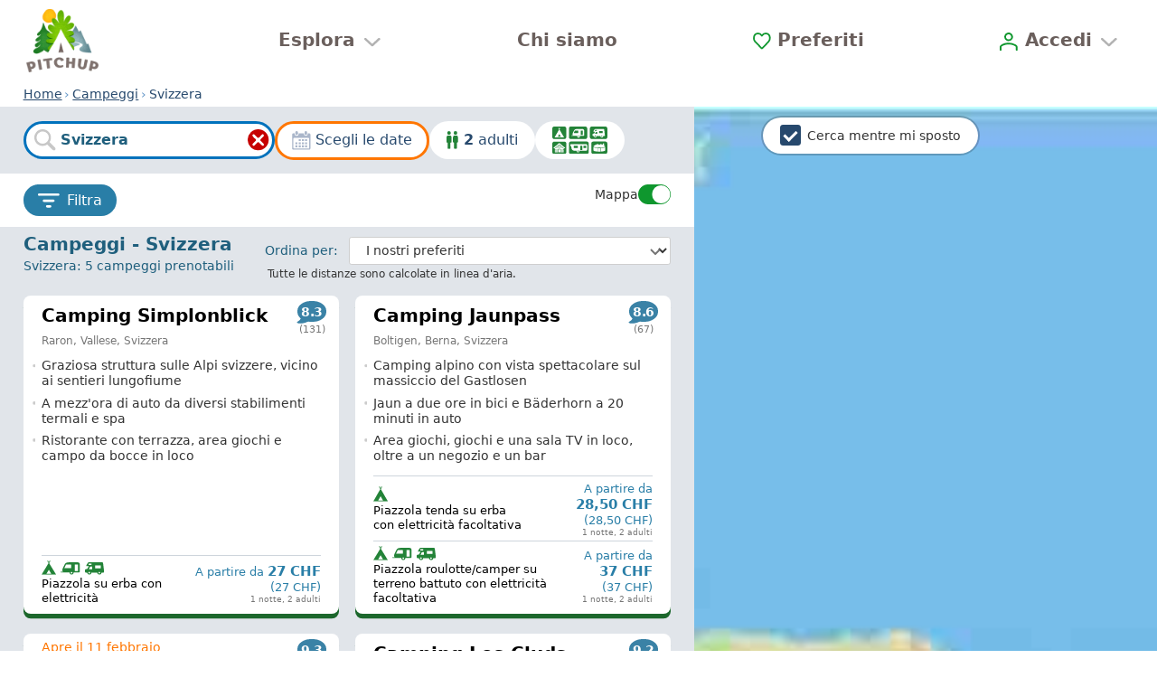

--- FILE ---
content_type: text/html;charset=utf-8
request_url: https://www.pitchup.com/it/campsites/switzerland/
body_size: 112777
content:
<!DOCTYPE html><html  lang="it"><head><meta charset="utf-8"><meta name="viewport" content="width=device-width, initial-scale=1"><title>Svizzera 2026: i migliori campeggi - Prenota 5 campeggi su Pitchup.com</title><meta name="robots" content="max-image-preview:large"><meta http-equiv="Accept-CH" content="DPR, Viewport-Width, Width, ECT"><meta name="google" content="notranslate"><meta name="application-name" content="Pitchup.com"><meta name="apple-mobile-web-app-title" content="Pitchup.com"><meta name="theme-color" content="#238338"><meta name="format-detection" content="telephone=no"><meta name="alfred-version" content="alfred@v4.44.17+82266"><meta name="sentry-trace" content="096a3ab57d094252bb73eb769fd80056-b1749f540e3cc4e2"><meta name="baggage" content="sentry-environment=prd,sentry-release=alfred%40v4.44.17%2B82266,sentry-public_key=fb301533a07c43fc892cfefcfd6c724c,sentry-trace_id=096a3ab57d094252bb73eb769fd80056,sentry-org_id=1388"><meta property="og:type" content="website"><meta property="og:site_name" content="Pitchup.com"><meta property="fb:app_id" content="127689162592"><meta name="twitter:card" content="summary"><meta name="twitter:site" content="@pitchup"><meta property="og:locale" content="it"><meta property="og:locale:alternate" content="en_gb"><meta property="og:locale:alternate" content="en_us"><meta property="og:locale:alternate" content="en_au"><meta property="og:locale:alternate" content="en_ca"><meta property="og:locale:alternate" content="en_nz"><meta property="og:locale:alternate" content="en_za"><meta property="og:locale:alternate" content="en_ie"><meta property="og:locale:alternate" content="fr"><meta property="og:locale:alternate" content="fr_ca"><meta property="og:locale:alternate" content="fr_be"><meta property="og:locale:alternate" content="pt_br"><meta property="og:locale:alternate" content="pt_pt"><meta property="og:locale:alternate" content="zh_hans"><meta property="og:locale:alternate" content="nl"><meta property="og:locale:alternate" content="pl"><meta property="og:locale:alternate" content="ca"><meta property="og:locale:alternate" content="cs"><meta property="og:locale:alternate" content="da"><meta property="og:locale:alternate" content="de"><meta property="og:locale:alternate" content="es"><meta property="og:locale:alternate" content="el"><meta property="og:locale:alternate" content="hu"><meta property="og:locale:alternate" content="no"><meta property="og:locale:alternate" content="ru"><meta property="og:locale:alternate" content="sv"><meta hid="og:title" property="og:title" content="Svizzera 2026: i migliori campeggi - Prenota 5 campeggi su Pitchup.com"><meta hid="description" name="description" property="og:description" content="Compara campeggi - Svizzera, leggi recensioni attendibili e prenota con fiducia su Pitchup.com." data-brainlabs-count="5" data-brainlabs-price="CHF 27"><meta hid="og:url" property="og:url" content="https://www.pitchup.com/it/campsites/switzerland/"><meta hid="og:image" property="og:image" content="https://www.pitchup.com/images/4/image/upload/s--LqDQKm9q--/c_limit,h_2400,w_3200/e_improve,fl_progressive/q_auto/b_rgb:000,g_south_west,l_pitchup.com_wordmark_white_watermark,o_15/v1/camping_simplonblick/651699.jpg"><meta hid="og:image:width" property="og:image:width" content="3200"><meta hid="og:image:height" property="og:image:height" content="2400"><link rel="preconnect" href="https://log.cookieyes.com" data-hid="preconnect-log-cookieyes"><link rel="stylesheet" href="/_nuxt/entry-v2.VDb7pXYw.css" crossorigin><link rel="stylesheet" href="/_nuxt/FilterAndSortMain-v2.DaNtsHBD.css" crossorigin><link rel="stylesheet" href="/_nuxt/FavouriteAddFormWishlist-v2.BF6WFT-3.css" crossorigin><link rel="dns-prefetch" href="https://cdn-cookieyes.com" data-hid="dns-prefetch-cdn-cookieyes"><link rel="dns-prefetch" href="https://directory.cookieyes.com" data-hid="dns-prefetch-directory-cookieyes"><link rel="dns-prefetch" href="https://log.cookieyes.com" data-hid="dns-prefetch-log-cookieyes"><link rel="prefetch" as="script" crossorigin href="/_nuxt/auth-redirect-v2.DrMx-o3n.js"><link rel="prefetch" as="script" crossorigin href="/_nuxt/mapsUrlRedirect-v2.DoX1LF4C.js"><link rel="prefetch" as="style" crossorigin href="/_nuxt/CampsiteNotices-v2.SZNksciQ.css"><link rel="prefetch" as="script" crossorigin href="/_nuxt/CampsiteNotices-v2.Cy38B1f0.js"><link rel="prefetch" as="script" crossorigin href="/_nuxt/exclamation-mark-blue-v2.Cb_RY34J.js"><link rel="prefetch" as="style" crossorigin href="/_nuxt/PopularSearchesGlamping-v2.DkT6flZP.css"><link rel="prefetch" as="script" crossorigin href="/_nuxt/PopularSearchesGlamping-v2.DlIXasa6.js"><link rel="prefetch" as="style" crossorigin href="/_nuxt/SocialProof-v2.DaSUsXxt.css"><link rel="prefetch" as="script" crossorigin href="/_nuxt/SocialProof-v2.9_J82lsu.js"><link rel="prefetch" as="style" crossorigin href="/_nuxt/BookingMain-v2.D5nG1xTy.css"><link rel="prefetch" as="script" crossorigin href="/_nuxt/BookingMain-v2.DinkYoKV.js"><link rel="prefetch" as="script" crossorigin href="/_nuxt/BookingCampsiteDetails-v2.CpxEIkI7.js"><link rel="prefetch" as="script" crossorigin href="/_nuxt/LastBooked-v2.Dq1u69Ko.js"><link rel="prefetch" as="script" crossorigin href="/_nuxt/BookingStayDetails-v2.rUlPdMT_.js"><link rel="prefetch" as="script" crossorigin href="/_nuxt/BookingEditIcon-v2.k5fEJfix.js"><link rel="prefetch" as="script" crossorigin href="/_nuxt/pencil-v2.CL6-kNJG.js"><link rel="prefetch" as="script" crossorigin href="/_nuxt/PitchTypeDimensions-v2.D_lBsKbi.js"><link rel="prefetch" as="script" crossorigin href="/_nuxt/BookingDisallowedSubcategories-v2.BKTfPOXb.js"><link rel="prefetch" as="script" crossorigin href="/_nuxt/UnitPerPitchShortVersion-v2.9O0coPU-.js"><link rel="prefetch" as="script" crossorigin href="/_nuxt/BookingParty-v2.7DzWXdaK.js"><link rel="prefetch" as="script" crossorigin href="/_nuxt/calendar-star-blue-v2.UA7ENlQF.js"><link rel="prefetch" as="script" crossorigin href="/_nuxt/BookingForm-v2.D-88Q89r.js"><link rel="prefetch" as="script" crossorigin href="/_nuxt/BookingMyDetails-v2.xTkgaRX2.js"><link rel="prefetch" as="script" crossorigin href="/_nuxt/AccountSection-v2.876nXOr8.js"><link rel="prefetch" as="script" crossorigin href="/_nuxt/BaseCountry-v2.BlChICfF.js"><link rel="prefetch" as="script" crossorigin href="/_nuxt/useCountriesStore-v2.D66X3ECj.js"><link rel="prefetch" as="script" crossorigin href="/_nuxt/BasePhone-v2.BEfQMXmH.js"><link rel="prefetch" as="script" crossorigin href="/_nuxt/PasswordSection-v2.CqEorf1U.js"><link rel="prefetch" as="script" crossorigin href="/_nuxt/BookingOtherDetails-v2.lKGKGvMe.js"><link rel="prefetch" as="script" crossorigin href="/_nuxt/BookingCosts-v2.DHQnVbg0.js"><link rel="prefetch" as="script" crossorigin href="/_nuxt/CompulsoryExtras-v2.DgpuS-cg.js"><link rel="prefetch" as="script" crossorigin href="/_nuxt/ExtraDescription-v2.OJqcLOi0.js"><link rel="prefetch" as="script" crossorigin href="/_nuxt/ExtraChoices-v2.DHClYpBV.js"><link rel="prefetch" as="script" crossorigin href="/_nuxt/ExtraChoice-v2.kVvgDECM.js"><link rel="prefetch" as="script" crossorigin href="/_nuxt/BaseExtra-v2.DC71ONts.js"><link rel="prefetch" as="script" crossorigin href="/_nuxt/GoogleTranslateButton-v2.GsHQJf_J.js"><link rel="prefetch" as="script" crossorigin href="/_nuxt/AdditionalTaxes-v2.CXxUYnvn.js"><link rel="prefetch" as="script" crossorigin href="/_nuxt/BookingTotalCost-v2.orZlPUQ8.js"><link rel="prefetch" as="script" crossorigin href="/_nuxt/BookingTotalStay-v2.Dg8yLi8J.js"><link rel="prefetch" as="script" crossorigin href="/_nuxt/ArrivalTaxes-v2._ZruQvy_.js"><link rel="prefetch" as="script" crossorigin href="/_nuxt/BookingPaymentDeferred-v2.PeFi4hiR.js"><link rel="prefetch" as="script" crossorigin href="/_nuxt/BookingPaymentImmediate-v2.CgSC7a2-.js"><link rel="prefetch" as="script" crossorigin href="/_nuxt/BookingPaymentPitchupOnly-v2.CUTZB_Sw.js"><link rel="prefetch" as="script" crossorigin href="/_nuxt/BookingTaxTerms-v2.ByjvP-Mm.js"><link rel="prefetch" as="script" crossorigin href="/_nuxt/BookingCityTax-v2.DwSSu3gF.js"><link rel="prefetch" as="script" crossorigin href="/_nuxt/newlinesToHtmlBR-v2.rOaWIBw1.js"><link rel="prefetch" as="script" crossorigin href="/_nuxt/BookingExclusiveTaxes-v2.7Ll3eJUi.js"><link rel="prefetch" as="script" crossorigin href="/_nuxt/BookingCancellationPolicy-v2.CeMDdEx7.js"><link rel="prefetch" as="script" crossorigin href="/_nuxt/VueHooksInfoMixin-v2.D86_k6iI.js"><link rel="prefetch" as="script" crossorigin href="/_nuxt/PermittedArrivalDepartureTimesSection-v2.C5GHq3vN.js"><link rel="prefetch" as="script" crossorigin href="/_nuxt/PermittedArrivalDepartureTimes-v2.CUcCX8L7.js"><link rel="prefetch" as="script" crossorigin href="/_nuxt/BookingEstimateTimeOfArrival-v2.D32NMKLW.js"><link rel="prefetch" as="script" crossorigin href="/_nuxt/GooglePayButton-v2.BGMgOCbq.js"><link rel="prefetch" as="script" crossorigin href="/_nuxt/ApplePayButton-v2.KDq8aRW1.js"><link rel="prefetch" as="script" crossorigin href="/_nuxt/BookingPaypalButton-v2.BGnNuVNy.js"><link rel="prefetch" as="script" crossorigin href="/_nuxt/BookingPaymentStatusServiceFetch-v2.CEwYI0v8.js"><link rel="prefetch" as="script" crossorigin href="/_nuxt/useStripeStore-v2.430J2mda.js"><link rel="prefetch" as="script" crossorigin href="/_nuxt/useFormStore-v2.BuK-j49L.js"><link rel="prefetch" as="script" crossorigin href="/_nuxt/StateStringsMatches-v2.C_NA3ICb.js"><link rel="prefetch" as="script" crossorigin href="/_nuxt/BookingMessageModal-v2.BCikqRq2.js"><link rel="prefetch" as="script" crossorigin href="/_nuxt/inversify.config-v2.DyDT71PP.js"><link rel="prefetch" as="style" crossorigin href="/_nuxt/personal-details-show-v2.dhv4Wnb3.css"><link rel="prefetch" as="script" crossorigin href="/_nuxt/personal-details-show-v2.Bytf2F5N.js"><link rel="prefetch" as="script" crossorigin href="/_nuxt/car-front-v2.BeHYSkJk.js"><link rel="prefetch" as="style" crossorigin href="/_nuxt/PostReviewMain-v2.D4VFyqCJ.css"><link rel="prefetch" as="script" crossorigin href="/_nuxt/PostReviewMain-v2.BKM5Gg5d.js"><link rel="prefetch" as="script" crossorigin href="/_nuxt/add-a-review-v2.BQfxWJ5L.js"><link rel="prefetch" as="script" crossorigin href="/_nuxt/add-campsite-review-form-v2.DLOURg9p.js"><link rel="prefetch" as="script" crossorigin href="/_nuxt/review-star-rating-v2.uB8izmlb.js"><link rel="prefetch" as="script" crossorigin href="/_nuxt/StarRatingAccessible-v2.CGxSWzeH.js"><link rel="prefetch" as="script" crossorigin href="/_nuxt/SingleStar-v2.CS103FXe.js"><link rel="prefetch" as="script" crossorigin href="/_nuxt/PuAccordion-v2.DrCcslx-.js"><link rel="prefetch" as="script" crossorigin href="/_nuxt/PuAccordionStateless-v2.Ddwmp5xa.js"><link rel="prefetch" as="script" crossorigin href="/_nuxt/BaseRadioOptions-v2.BomKgUoh.js"><link rel="prefetch" as="script" crossorigin href="/_nuxt/CampsiteImageUploader-v2.BTuqAw9q.js"><link rel="prefetch" as="script" crossorigin href="/_nuxt/UploadedImagePreview-v2.CngsSpFs.js"><link rel="prefetch" as="script" crossorigin href="/_nuxt/StateMatches-v2.K0NA1p_o.js"><link rel="prefetch" as="script" crossorigin href="/_nuxt/DeleteButtonWithPrompt-v2.6aWG17pn.js"><link rel="prefetch" as="script" crossorigin href="/_nuxt/bin-v2.CO0sr7QO.js"><link rel="prefetch" as="script" crossorigin href="/_nuxt/Filestack-v2.DonwDHLP.js"><link rel="prefetch" as="script" crossorigin href="/_nuxt/UserBookingsRepositoryFetch-v2.CGTMov1A.js"><link rel="prefetch" as="script" crossorigin href="/_nuxt/basic-v2.CCLX4eeD.js"><link rel="prefetch" as="script" crossorigin href="/_nuxt/booking-v2.DT_soAEC.js"><link rel="prefetch" as="script" crossorigin href="/_nuxt/default-no-footer-v2.ClNsqsoI.js"><link rel="prefetch" as="script" crossorigin href="/_nuxt/ErrorCaptured-v2.DxIHMikR.js"><link rel="prefetch" as="script" crossorigin href="/_nuxt/error-v2.Cz9JgTET.js"><link rel="prefetch" as="script" crossorigin href="/_nuxt/homepage-layout-v2.yjTLVSU4.js"><link rel="prefetch" as="script" crossorigin href="/_nuxt/no-navbar-v2.B-GeXM0a.js"><link rel="prefetch" as="script" crossorigin href="/_nuxt/FeefoBadge-v2.Ga8lfe2I.js"><link rel="prefetch" as="script" crossorigin href="/_nuxt/FooterLinks-v2.ByaXVGp6.js"><link rel="prefetch" as="script" crossorigin href="/_nuxt/user-account-desktop-v2.DX4KFqyf.js"><link rel="prefetch" as="script" crossorigin href="/_nuxt/UserAccountUsersInfo-v2.DEKWNUgt.js"><link rel="prefetch" as="script" crossorigin href="/_nuxt/AccountSectionsMenu-v2.CTuEKSnV.js"><link rel="prefetch" as="script" crossorigin href="/_nuxt/UserAccountFooter-v2.CKd0QV4B.js"><link rel="prefetch" as="script" crossorigin href="/_nuxt/user-account-v2.tbH9wTW4.js"><link rel="prefetch" as="script" crossorigin href="/_nuxt/sentry.client.config-v2.D5-tteZo.js"><link rel="prefetch" as="script" crossorigin href="/_nuxt/ca-ES-v2.BLyIxrkH.js"><link rel="prefetch" as="script" crossorigin href="/_nuxt/time-v2.0-d_Q4kQ.js"><link rel="prefetch" as="script" crossorigin href="/_nuxt/cs-CZ-v2.DGHEQRuT.js"><link rel="prefetch" as="script" crossorigin href="/_nuxt/da-DK-v2.R-98wyJJ.js"><link rel="prefetch" as="script" crossorigin href="/_nuxt/de-DE-v2.CR1pGT0L.js"><link rel="prefetch" as="script" crossorigin href="/_nuxt/el-GR-v2.GkI2v-Bk.js"><link rel="prefetch" as="script" crossorigin href="/_nuxt/en-AU-v2.DbFka1jj.js"><link rel="prefetch" as="script" crossorigin href="/_nuxt/en-CA-v2.DD8_LlxH.js"><link rel="prefetch" as="script" crossorigin href="/_nuxt/en-IE-v2.eyxUrTEq.js"><link rel="prefetch" as="script" crossorigin href="/_nuxt/en-NZ-v2.DUt9FC57.js"><link rel="prefetch" as="script" crossorigin href="/_nuxt/en-US-v2.DLb-d5E9.js"><link rel="prefetch" as="script" crossorigin href="/_nuxt/en-ZA-v2.BzmeE0zI.js"><link rel="prefetch" as="script" crossorigin href="/_nuxt/en-v2.C6PK9tw0.js"><link rel="prefetch" as="script" crossorigin href="/_nuxt/es-ES-v2.C9x2z8xm.js"><link rel="prefetch" as="script" crossorigin href="/_nuxt/fr-BE-v2.BqZSa4L1.js"><link rel="prefetch" as="script" crossorigin href="/_nuxt/fr-CA-v2.Bdkogsuk.js"><link rel="prefetch" as="script" crossorigin href="/_nuxt/fr-FR-v2.DFL0_SOI.js"><link rel="prefetch" as="script" crossorigin href="/_nuxt/hu-HU-v2.CTY-zaB9.js"><link rel="prefetch" as="script" crossorigin href="/_nuxt/it-IT-v2.CvOJdLZw.js"><link rel="prefetch" as="script" crossorigin href="/_nuxt/nl-NL-v2.DUNuVAFG.js"><link rel="prefetch" as="script" crossorigin href="/_nuxt/no-NO-v2.CUuesM-u.js"><link rel="prefetch" as="script" crossorigin href="/_nuxt/pl-PL-v2.CNJ7LawG.js"><link rel="prefetch" as="script" crossorigin href="/_nuxt/pt-BR-v2.DEhKQsCw.js"><link rel="prefetch" as="script" crossorigin href="/_nuxt/pt-PT-v2.C25DbAxx.js"><link rel="prefetch" as="script" crossorigin href="/_nuxt/ru-RU-v2.pahUeyRw.js"><link rel="prefetch" as="script" crossorigin href="/_nuxt/sv-SE-v2.CO_YKg4J.js"><link rel="prefetch" as="script" crossorigin href="/_nuxt/zh-CN-v2.9gO3oMTf.js"><link rel="prefetch" as="script" crossorigin href="/_nuxt/jump.module-v2.fW43J3M6.js"><link rel="prefetch" as="script" crossorigin href="/_nuxt/workbox-window.prod.es5-v2.BR-HC0J-.js"><link rel="prefetch" as="script" crossorigin href="/_nuxt/app-header-v2.BRdTsuhF.js"><link rel="prefetch" as="script" crossorigin href="/_nuxt/AppFooter-v2.C4X1vnTp.js"><link rel="prefetch" as="script" crossorigin href="/_nuxt/AccountHome-v2.OLFBRdOY.js"><link rel="prefetch" as="script" crossorigin href="/_nuxt/AccountDashboard-v2.Ys4qqNDZ.js"><link rel="prefetch" as="script" crossorigin href="/_nuxt/AccountDashboardMessages-v2.Dnn-3XFP.js"><link rel="prefetch" as="script" crossorigin href="/_nuxt/RecentSearches-v2.rjzJQvI8.js"><link rel="prefetch" as="script" crossorigin href="/_nuxt/NewUser-v2.WqrsJ1vy.js"><link rel="prefetch" as="script" crossorigin href="/_nuxt/AppMenu-v2.CyndM0bG.js"><link rel="prefetch" as="script" crossorigin href="/_nuxt/owners-background-icon-v2.H7ZQEBoH.js"><link rel="prefetch" as="script" crossorigin href="/_nuxt/GoogleOneTap-v2.nRXSkNtF.js"><link rel="prefetch" as="image" type="image/svg+xml" href="/_nuxt/pitchup.com-vector-logo-v2.G2AFDfbP.svg"><link rel="prefetch" as="image" type="image/jpeg" href="/_nuxt/dogs-v2.DlNxF_Tg.jpg"><link rel="prefetch" as="image" type="image/png" href="/_nuxt/review-awards-v2.DaqrrKr7.png"><link rel="prefetch" as="image" type="image/jpeg" href="/_nuxt/wild-v2.pSPt-IRV.jpg"><link rel="prefetch" as="image" type="image/png" href="/_nuxt/pitchup-logo-v2.49Qhm04M.png"><link rel="prefetch" as="image" type="image/jpeg" href="/_nuxt/footer-background-800-v2.C2eVBNW0.jpg"><link rel="prefetch" as="image" type="image/jpeg" href="/_nuxt/footer-background-1200-v2.QymfaLDT.jpg"><link rel="prefetch" as="image" type="image/jpeg" href="/_nuxt/footer-background-1600-v2.BeFAiDGX.jpg"><link rel="prefetch" as="image" type="image/jpeg" href="/_nuxt/footer-background-2000-v2.DWYC5QQ8.jpg"><link rel="prefetch" as="image" type="image/svg+xml" href="/_nuxt/google-pay-v2.BjRa3HQm.svg"><link rel="prefetch" as="image" type="image/svg+xml" href="/_nuxt/mastercard-v2.D6mJcliz.svg"><link rel="prefetch" as="image" type="image/svg+xml" href="/_nuxt/paypal-v2.TFZsZNnI.svg"><link rel="prefetch" as="image" type="image/svg+xml" href="/_nuxt/AC-v2.SSPFRiRi.svg"><link rel="prefetch" as="image" type="image/svg+xml" href="/_nuxt/AD-v2.VIxDOz_I.svg"><link rel="prefetch" as="image" type="image/svg+xml" href="/_nuxt/AF-v2.Dv_OJ5Rp.svg"><link rel="prefetch" as="image" type="image/svg+xml" href="/_nuxt/AL-v2.3lyr-c7S.svg"><link rel="prefetch" as="image" type="image/svg+xml" href="/_nuxt/AQ-v2.UJB4WIJV.svg"><link rel="prefetch" as="image" type="image/svg+xml" href="/_nuxt/AR-v2._J8IH3Xq.svg"><link rel="prefetch" as="image" type="image/svg+xml" href="/_nuxt/AS-v2.Cn3vGqni.svg"><link rel="prefetch" as="image" type="image/svg+xml" href="/_nuxt/BM-v2.CqUtTfs5.svg"><link rel="prefetch" as="image" type="image/svg+xml" href="/_nuxt/BN-v2.NrFV9hu8.svg"><link rel="prefetch" as="image" type="image/svg+xml" href="/_nuxt/BR-v2.Bo6owTTs.svg"><link rel="prefetch" as="image" type="image/svg+xml" href="/_nuxt/BT-v2.B2Xr8OzG.svg"><link rel="prefetch" as="image" type="image/svg+xml" href="/_nuxt/BZ-v2.YhYlk2gZ.svg"><link rel="prefetch" as="image" type="image/svg+xml" href="/_nuxt/CC-v2.zDmykS6H.svg"><link rel="prefetch" as="image" type="image/svg+xml" href="/_nuxt/CY-v2.CVIaC2IJ.svg"><link rel="prefetch" as="image" type="image/svg+xml" href="/_nuxt/IO-v2.BYNDnoGZ.svg"><link rel="prefetch" as="image" type="image/svg+xml" href="/_nuxt/DM-v2.BThbnSBd.svg"><link rel="prefetch" as="image" type="image/svg+xml" href="/_nuxt/DO-v2.NMs2nKmn.svg"><link rel="prefetch" as="image" type="image/svg+xml" href="/_nuxt/EC-v2.BuqWLkYm.svg"><link rel="prefetch" as="image" type="image/svg+xml" href="/_nuxt/EG-v2.BmH8FTsc.svg"><link rel="prefetch" as="image" type="image/svg+xml" href="/_nuxt/ER-v2.B8HlL9fn.svg"><link rel="prefetch" as="image" type="image/svg+xml" href="/_nuxt/FJ-v2.IOWSJsH7.svg"><link rel="prefetch" as="image" type="image/svg+xml" href="/_nuxt/FK-v2.C7cDgqLe.svg"><link rel="prefetch" as="image" type="image/svg+xml" href="/_nuxt/GI-v2.DrZzYFux.svg"><link rel="prefetch" as="image" type="image/svg+xml" href="/_nuxt/GP-v2.DRn6dhWX.svg"><link rel="prefetch" as="image" type="image/svg+xml" href="/_nuxt/GQ-v2.JTukp_pP.svg"><link rel="prefetch" as="image" type="image/svg+xml" href="/_nuxt/GS-v2.B_dwjYi-.svg"><link rel="prefetch" as="image" type="image/svg+xml" href="/_nuxt/GT-v2.V3El5SLE.svg"><link rel="prefetch" as="image" type="image/svg+xml" href="/_nuxt/GU-v2.Bm99rsuU.svg"><link rel="prefetch" as="image" type="image/svg+xml" href="/_nuxt/HR-v2.C6a6gjD9.svg"><link rel="prefetch" as="image" type="image/svg+xml" href="/_nuxt/HT-v2.C4QttyqB.svg"><link rel="prefetch" as="image" type="image/svg+xml" href="/_nuxt/IC-v2.D3EGbF3b.svg"><link rel="prefetch" as="image" type="image/svg+xml" href="/_nuxt/IM-v2.Bws2rKtC.svg"><link rel="prefetch" as="image" type="image/svg+xml" href="/_nuxt/JE-v2.v6y85_Vm.svg"><link rel="prefetch" as="image" type="image/svg+xml" href="/_nuxt/KH-v2.DC-6CBYg.svg"><link rel="prefetch" as="image" type="image/svg+xml" href="/_nuxt/KY-v2.BbKl1EHH.svg"><link rel="prefetch" as="image" type="image/svg+xml" href="/_nuxt/KZ-v2.Dlfj-Vhc.svg"><link rel="prefetch" as="image" type="image/svg+xml" href="/_nuxt/LB-v2.CbTYrRVs.svg"><link rel="prefetch" as="image" type="image/svg+xml" href="/_nuxt/LI-v2.CuhwKmkY.svg"><link rel="prefetch" as="image" type="image/svg+xml" href="/_nuxt/LK-v2.Cm5G3O5e.svg"><link rel="prefetch" as="image" type="image/svg+xml" href="/_nuxt/MD-v2.D89q-g_Y.svg"><link rel="prefetch" as="image" type="image/svg+xml" href="/_nuxt/ME-v2.pNlB6mE5.svg"><link rel="prefetch" as="image" type="image/svg+xml" href="/_nuxt/MO-v2.B0YFnA7G.svg"><link rel="prefetch" as="image" type="image/svg+xml" href="/_nuxt/MP-v2.DEIuyk4E.svg"><link rel="prefetch" as="image" type="image/svg+xml" href="/_nuxt/MS-v2.CCntGKg9.svg"><link rel="prefetch" as="image" type="image/svg+xml" href="/_nuxt/MT-v2.D4kUQTfr.svg"><link rel="prefetch" as="image" type="image/svg+xml" href="/_nuxt/MX-v2.BpRbtFd2.svg"><link rel="prefetch" as="image" type="image/svg+xml" href="/_nuxt/MZ-v2.CBKAR1PF.svg"><link rel="prefetch" as="image" type="image/svg+xml" href="/_nuxt/NF-v2.Caapjwtx.svg"><link rel="prefetch" as="image" type="image/svg+xml" href="/_nuxt/NI-v2.ytNPn6fU.svg"><link rel="prefetch" as="image" type="image/svg+xml" href="/_nuxt/OM-v2.Dr59nfpU.svg"><link rel="prefetch" as="image" type="image/svg+xml" href="/_nuxt/PF-v2.BObmo6a6.svg"><link rel="prefetch" as="image" type="image/svg+xml" href="/_nuxt/PG-v2.B-H1U4rt.svg"><link rel="prefetch" as="image" type="image/svg+xml" href="/_nuxt/PM-v2.G_9yImSm.svg"><link rel="prefetch" as="image" type="image/svg+xml" href="/_nuxt/PN-v2.mFCgvktZ.svg"><link rel="prefetch" as="image" type="image/svg+xml" href="/_nuxt/PT-v2.DtJ4jvbQ.svg"><link rel="prefetch" as="image" type="image/svg+xml" href="/_nuxt/PY-v2.BXemvMZ1.svg"><link rel="prefetch" as="image" type="image/svg+xml" href="/_nuxt/RS-v2.Jss9QkZ3.svg"><link rel="prefetch" as="image" type="image/svg+xml" href="/_nuxt/SA-v2.EscauKAn.svg"><link rel="prefetch" as="image" type="image/svg+xml" href="/_nuxt/SH-v2.Dy06VfRM.svg"><link rel="prefetch" as="image" type="image/svg+xml" href="/_nuxt/SM-v2.BCLUsmi_.svg"><link rel="prefetch" as="image" type="image/svg+xml" href="/_nuxt/SV-v2.Sce9IpT9.svg"><link rel="prefetch" as="image" type="image/svg+xml" href="/_nuxt/SX-v2.1sjK7lIH.svg"><link rel="prefetch" as="image" type="image/svg+xml" href="/_nuxt/SZ-v2.Bz7PsXjG.svg"><link rel="prefetch" as="image" type="image/svg+xml" href="/_nuxt/TA-v2.8QldIe57.svg"><link rel="prefetch" as="image" type="image/svg+xml" href="/_nuxt/TC-v2.DCySGizd.svg"><link rel="prefetch" as="image" type="image/svg+xml" href="/_nuxt/TM-v2.-S-SReBa.svg"><link rel="prefetch" as="image" type="image/svg+xml" href="/_nuxt/UG-v2.Dq0S3wpM.svg"><link rel="prefetch" as="image" type="image/svg+xml" href="/_nuxt/VA-v2.BwkYLRjR.svg"><link rel="prefetch" as="image" type="image/svg+xml" href="/_nuxt/VG-v2.BR5dMhtx.svg"><link rel="prefetch" as="image" type="image/svg+xml" href="/_nuxt/VI-v2.yHV2dgGE.svg"><link rel="prefetch" as="image" type="image/svg+xml" href="/_nuxt/XK-v2.pbZb9KCk.svg"><link rel="prefetch" as="image" type="image/svg+xml" href="/_nuxt/YT-v2.BnkFmupf.svg"><link rel="prefetch" as="image" type="image/svg+xml" href="/_nuxt/ZM-v2.BoTMJm7Y.svg"><link rel="prefetch" as="image" type="image/svg+xml" href="/_nuxt/ZW-v2.UK1Tl6bT.svg"><link rel="prefetch" as="script" crossorigin href="/_nuxt/about_contact_customer-v2.C7O3zcyw.js"><link rel="prefetch" as="script" crossorigin href="/_nuxt/about_contact_manager-v2.BUeeMa3R.js"><link rel="prefetch" as="script" crossorigin href="/_nuxt/footer_links-v2.ykYjnqcG.js"><link rel="prefetch" as="script" crossorigin href="/_nuxt/footer_links_about-v2.MSH_Nln-.js"><link rel="prefetch" as="script" crossorigin href="/_nuxt/footer_links_sitemap-v2.Cx2UsVuz.js"><link rel="prefetch" as="script" crossorigin href="/_nuxt/about_contact_customer-v2.DKgbho8I.js"><link rel="prefetch" as="script" crossorigin href="/_nuxt/about_contact_manager-v2.B-A-URRr.js"><link rel="prefetch" as="script" crossorigin href="/_nuxt/footer_links-v2.d1R5hUto.js"><link rel="prefetch" as="script" crossorigin href="/_nuxt/footer_links_about-v2.FzbQXfGL.js"><link rel="prefetch" as="script" crossorigin href="/_nuxt/footer_links_sitemap-v2.CkEX6vKW.js"><link rel="prefetch" as="script" crossorigin href="/_nuxt/about_contact_customer-v2.D-SRDeGi.js"><link rel="prefetch" as="script" crossorigin href="/_nuxt/about_contact_manager-v2.BCLvDkuP.js"><link rel="prefetch" as="script" crossorigin href="/_nuxt/footer_links-v2.BzlI1aVV.js"><link rel="prefetch" as="script" crossorigin href="/_nuxt/footer_links_about-v2.BqbodyoW.js"><link rel="prefetch" as="script" crossorigin href="/_nuxt/footer_links_sitemap-v2.CpSBKEOB.js"><link rel="prefetch" as="script" crossorigin href="/_nuxt/about_contact_customer-v2.ImpObtpq.js"><link rel="prefetch" as="script" crossorigin href="/_nuxt/about_contact_manager-v2.DsEDHnfl.js"><link rel="prefetch" as="script" crossorigin href="/_nuxt/footer_links-v2.5tiAR-vl.js"><link rel="prefetch" as="script" crossorigin href="/_nuxt/footer_links_about-v2.DEqddgW4.js"><link rel="prefetch" as="script" crossorigin href="/_nuxt/footer_links_sitemap-v2.DZ2wICNG.js"><link rel="prefetch" as="script" crossorigin href="/_nuxt/about_contact_customer-v2.CineGW-w.js"><link rel="prefetch" as="script" crossorigin href="/_nuxt/about_contact_manager-v2.DE_XRLCV.js"><link rel="prefetch" as="script" crossorigin href="/_nuxt/footer_links-v2.DVc_-5bu.js"><link rel="prefetch" as="script" crossorigin href="/_nuxt/footer_links_about-v2.Dhp0IgwR.js"><link rel="prefetch" as="script" crossorigin href="/_nuxt/footer_links_sitemap-v2.akMgy0w0.js"><link rel="prefetch" as="script" crossorigin href="/_nuxt/about_contact_customer-v2.DeA5dwfL.js"><link rel="prefetch" as="script" crossorigin href="/_nuxt/about_contact_manager-v2.DpmgQVOh.js"><link rel="prefetch" as="script" crossorigin href="/_nuxt/footer_links-v2.D6njTr_c.js"><link rel="prefetch" as="script" crossorigin href="/_nuxt/footer_links_about-v2.Bv2il_Gc.js"><link rel="prefetch" as="script" crossorigin href="/_nuxt/footer_links_sitemap-v2.2rH8Ys1j.js"><link rel="prefetch" as="script" crossorigin href="/_nuxt/about_contact_customer-v2.D4r0vYLR.js"><link rel="prefetch" as="script" crossorigin href="/_nuxt/about_contact_manager-v2.DQknPUTa.js"><link rel="prefetch" as="script" crossorigin href="/_nuxt/footer_links-v2.CMTlI0eo.js"><link rel="prefetch" as="script" crossorigin href="/_nuxt/footer_links_about-v2.DzS_78q-.js"><link rel="prefetch" as="script" crossorigin href="/_nuxt/footer_links_sitemap-v2.BtV5YmXT.js"><link rel="prefetch" as="script" crossorigin href="/_nuxt/about_contact_customer-v2.gv-tpG6q.js"><link rel="prefetch" as="script" crossorigin href="/_nuxt/about_contact_manager-v2.CPTJr8vs.js"><link rel="prefetch" as="script" crossorigin href="/_nuxt/footer_links-v2.BbiglzXt.js"><link rel="prefetch" as="script" crossorigin href="/_nuxt/footer_links_about-v2.BQ9rGjo2.js"><link rel="prefetch" as="script" crossorigin href="/_nuxt/footer_links_sitemap-v2.CrwbhqzX.js"><link rel="prefetch" as="script" crossorigin href="/_nuxt/about_contact_customer-v2.wADRMZ6T.js"><link rel="prefetch" as="script" crossorigin href="/_nuxt/about_contact_manager-v2.CaWPVxi9.js"><link rel="prefetch" as="script" crossorigin href="/_nuxt/footer_links-v2.fbWdLp3S.js"><link rel="prefetch" as="script" crossorigin href="/_nuxt/footer_links_about-v2.BkyifgTn.js"><link rel="prefetch" as="script" crossorigin href="/_nuxt/footer_links_sitemap-v2._Gbn_XNJ.js"><link rel="prefetch" as="script" crossorigin href="/_nuxt/about_contact_customer-v2.B-UAAFY6.js"><link rel="prefetch" as="script" crossorigin href="/_nuxt/about_contact_manager-v2.CXnWXTfd.js"><link rel="prefetch" as="script" crossorigin href="/_nuxt/footer_links-v2.BYfcqFC1.js"><link rel="prefetch" as="script" crossorigin href="/_nuxt/footer_links_about-v2.3oBYkG6b.js"><link rel="prefetch" as="script" crossorigin href="/_nuxt/footer_links_sitemap-v2.D9Pe6Cn5.js"><link rel="prefetch" as="script" crossorigin href="/_nuxt/about_contact_customer-v2.WNLr3THI.js"><link rel="prefetch" as="script" crossorigin href="/_nuxt/about_contact_manager-v2.DitJv1WQ.js"><link rel="prefetch" as="script" crossorigin href="/_nuxt/footer_links-v2.CC4NbZsl.js"><link rel="prefetch" as="script" crossorigin href="/_nuxt/footer_links_about-v2.B3sOpFzs.js"><link rel="prefetch" as="script" crossorigin href="/_nuxt/footer_links_sitemap-v2.BLEU0fEf.js"><link rel="prefetch" as="script" crossorigin href="/_nuxt/about_contact_customer-v2.AIMRwxCl.js"><link rel="prefetch" as="script" crossorigin href="/_nuxt/about_contact_manager-v2.KLjrNT5M.js"><link rel="prefetch" as="script" crossorigin href="/_nuxt/footer_links-v2.C0uiF4xD.js"><link rel="prefetch" as="script" crossorigin href="/_nuxt/footer_links_about-v2.B4r2VvSv.js"><link rel="prefetch" as="script" crossorigin href="/_nuxt/footer_links_sitemap-v2.BUEs-TWH.js"><link rel="prefetch" as="script" crossorigin href="/_nuxt/about_contact_customer-v2.C8hKxbeg.js"><link rel="prefetch" as="script" crossorigin href="/_nuxt/about_contact_manager-v2.BObbF2h4.js"><link rel="prefetch" as="script" crossorigin href="/_nuxt/footer_links-v2.BQC77Tfw.js"><link rel="prefetch" as="script" crossorigin href="/_nuxt/footer_links_about-v2.CjriWLvN.js"><link rel="prefetch" as="script" crossorigin href="/_nuxt/footer_links_sitemap-v2.D176WNW0.js"><link rel="prefetch" as="script" crossorigin href="/_nuxt/about_contact_customer-v2.5S5XYmeF.js"><link rel="prefetch" as="script" crossorigin href="/_nuxt/about_contact_manager-v2.DY3LHk6b.js"><link rel="prefetch" as="script" crossorigin href="/_nuxt/footer_links-v2.BgzvHaO1.js"><link rel="prefetch" as="script" crossorigin href="/_nuxt/footer_links_about-v2.a9rvhJ__.js"><link rel="prefetch" as="script" crossorigin href="/_nuxt/footer_links_sitemap-v2.B4QSqRL7.js"><link rel="prefetch" as="script" crossorigin href="/_nuxt/about_contact_customer-v2.Bz8AL1Aw.js"><link rel="prefetch" as="script" crossorigin href="/_nuxt/about_contact_manager-v2.isGzkyuv.js"><link rel="prefetch" as="script" crossorigin href="/_nuxt/footer_links-v2.DhXQhZpk.js"><link rel="prefetch" as="script" crossorigin href="/_nuxt/footer_links_about-v2.CHGlHIFP.js"><link rel="prefetch" as="script" crossorigin href="/_nuxt/footer_links_sitemap-v2.BJQN9SdG.js"><link rel="prefetch" as="script" crossorigin href="/_nuxt/about_contact_customer-v2.CRESdS5O.js"><link rel="prefetch" as="script" crossorigin href="/_nuxt/about_contact_manager-v2.D3aXmCdZ.js"><link rel="prefetch" as="script" crossorigin href="/_nuxt/footer_links-v2.B3XZgtRb.js"><link rel="prefetch" as="script" crossorigin href="/_nuxt/footer_links_about-v2.mgNWc71u.js"><link rel="prefetch" as="script" crossorigin href="/_nuxt/footer_links_sitemap-v2.B_UNtBPz.js"><link rel="prefetch" as="script" crossorigin href="/_nuxt/about_contact_customer-v2.QxKFbJi8.js"><link rel="prefetch" as="script" crossorigin href="/_nuxt/about_contact_manager-v2.-PVKFeIs.js"><link rel="prefetch" as="script" crossorigin href="/_nuxt/footer_links-v2.BfNY2bbc.js"><link rel="prefetch" as="script" crossorigin href="/_nuxt/footer_links_about-v2.BUHSgeJO.js"><link rel="prefetch" as="script" crossorigin href="/_nuxt/footer_links_sitemap-v2.BQwhFhnK.js"><link rel="prefetch" as="script" crossorigin href="/_nuxt/about_contact_customer-v2.BzCwi5-4.js"><link rel="prefetch" as="script" crossorigin href="/_nuxt/about_contact_manager-v2.BR5v5Exs.js"><link rel="prefetch" as="script" crossorigin href="/_nuxt/footer_links-v2.CPRduxwG.js"><link rel="prefetch" as="script" crossorigin href="/_nuxt/footer_links_about-v2.BY13n3ir.js"><link rel="prefetch" as="script" crossorigin href="/_nuxt/footer_links_sitemap-v2.CulYG_wJ.js"><link rel="prefetch" as="script" crossorigin href="/_nuxt/about_contact_customer-v2.CTyMre5O.js"><link rel="prefetch" as="script" crossorigin href="/_nuxt/about_contact_manager-v2.Lze8DeZ1.js"><link rel="prefetch" as="script" crossorigin href="/_nuxt/footer_links-v2.RZTqnCvK.js"><link rel="prefetch" as="script" crossorigin href="/_nuxt/footer_links_about-v2.B9eTmohm.js"><link rel="prefetch" as="script" crossorigin href="/_nuxt/footer_links_sitemap-v2.Dd8X8iCB.js"><link rel="prefetch" as="script" crossorigin href="/_nuxt/about_contact_customer-v2.nl7Chwvl.js"><link rel="prefetch" as="script" crossorigin href="/_nuxt/about_contact_manager-v2.6LAeVQ4T.js"><link rel="prefetch" as="script" crossorigin href="/_nuxt/footer_links-v2.BrmZNMhM.js"><link rel="prefetch" as="script" crossorigin href="/_nuxt/footer_links_about-v2.BkdduMQn.js"><link rel="prefetch" as="script" crossorigin href="/_nuxt/footer_links_sitemap-v2.dwBhTmr-.js"><link rel="prefetch" as="script" crossorigin href="/_nuxt/about_contact_customer-v2.DreIqPff.js"><link rel="prefetch" as="script" crossorigin href="/_nuxt/about_contact_manager-v2.BOXSDEPT.js"><link rel="prefetch" as="script" crossorigin href="/_nuxt/footer_links-v2.DVMTjJur.js"><link rel="prefetch" as="script" crossorigin href="/_nuxt/footer_links_about-v2.VDDbqHGj.js"><link rel="prefetch" as="script" crossorigin href="/_nuxt/footer_links_sitemap-v2.BUd3IvNR.js"><link rel="prefetch" as="script" crossorigin href="/_nuxt/about_contact_customer-v2.D7fBbr-t.js"><link rel="prefetch" as="script" crossorigin href="/_nuxt/about_contact_manager-v2.D1FkG1rk.js"><link rel="prefetch" as="script" crossorigin href="/_nuxt/footer_links-v2.D9f3QgOv.js"><link rel="prefetch" as="script" crossorigin href="/_nuxt/footer_links_about-v2.BM43IECZ.js"><link rel="prefetch" as="script" crossorigin href="/_nuxt/footer_links_sitemap-v2.DXoXK9I3.js"><link rel="prefetch" as="script" crossorigin href="/_nuxt/about_contact_customer-v2.CzlbydMe.js"><link rel="prefetch" as="script" crossorigin href="/_nuxt/about_contact_manager-v2.CtmiwGhg.js"><link rel="prefetch" as="script" crossorigin href="/_nuxt/footer_links-v2.DtmmiESa.js"><link rel="prefetch" as="script" crossorigin href="/_nuxt/footer_links_about-v2.DJJSlL-t.js"><link rel="prefetch" as="script" crossorigin href="/_nuxt/footer_links_sitemap-v2.E66Jcnkb.js"><link rel="prefetch" as="script" crossorigin href="/_nuxt/about_contact_customer-v2.CLjwiNU-.js"><link rel="prefetch" as="script" crossorigin href="/_nuxt/about_contact_manager-v2.DkcMzXfS.js"><link rel="prefetch" as="script" crossorigin href="/_nuxt/footer_links-v2.Co2sFF0e.js"><link rel="prefetch" as="script" crossorigin href="/_nuxt/footer_links_about-v2.DqVkmShr.js"><link rel="prefetch" as="script" crossorigin href="/_nuxt/footer_links_sitemap-v2.DZeq00Fc.js"><link rel="prefetch" as="script" crossorigin href="/_nuxt/about_contact_customer-v2.C5pGX_pR.js"><link rel="prefetch" as="script" crossorigin href="/_nuxt/about_contact_manager-v2.DzUCCztG.js"><link rel="prefetch" as="script" crossorigin href="/_nuxt/footer_links-v2.DtNzlL3E.js"><link rel="prefetch" as="script" crossorigin href="/_nuxt/footer_links_about-v2.D3bi2bG1.js"><link rel="prefetch" as="script" crossorigin href="/_nuxt/footer_links_sitemap-v2.BH7Zz47B.js"><link rel="prefetch" as="script" crossorigin href="/_nuxt/about_contact_customer-v2.Dko_hLjb.js"><link rel="prefetch" as="script" crossorigin href="/_nuxt/about_contact_manager-v2.nNKXL9N_.js"><link rel="prefetch" as="script" crossorigin href="/_nuxt/footer_links-v2.5Q10-aS5.js"><link rel="prefetch" as="script" crossorigin href="/_nuxt/footer_links_about-v2.CSQ2fN6J.js"><link rel="prefetch" as="script" crossorigin href="/_nuxt/footer_links_sitemap-v2.CB3XB3b2.js"><link rel="prefetch" as="script" crossorigin href="/_nuxt/NotifyMe-v2.CBddafuB.js"><link rel="prefetch" as="script" crossorigin href="/_nuxt/AllocationAlertForm-v2._WzEh7rJ.js"><link rel="prefetch" as="script" crossorigin href="/_nuxt/BaseMultiCheckbox-v2.D_X3tNa0.js"><link rel="prefetch" as="script" crossorigin href="/_nuxt/AuthMixinNew-v2.BFbQGxHS.js"><link rel="prefetch" as="script" crossorigin href="/_nuxt/tick-v2.S00Fkeei.js"><link rel="prefetch" as="script" crossorigin href="/_nuxt/useUserAllocationAlertsStore-v2.WsCoBz2B.js"><link rel="prefetch" as="script" crossorigin href="/_nuxt/SearchResultsFaq-v2.5TR8nazH.js"><link rel="prefetch" as="script" crossorigin href="/_nuxt/BackToTop-v2.DLLOornu.js"><link rel="prefetch" as="script" crossorigin href="/_nuxt/PuPricingResults-v2.B3yL4GLR.js"><link rel="prefetch" as="script" crossorigin href="/_nuxt/PuPriceLosenge-v2.Dq_5MASn.js"><link rel="prefetch" as="script" crossorigin href="/_nuxt/timer-v2.CEeMqH9T.js"><link rel="prefetch" as="script" crossorigin href="/_nuxt/SearchInlineGallery-v2.CwJIJIAw.js"><link rel="prefetch" as="script" crossorigin href="/_nuxt/text-v2.C68P_HQ_.js"><link rel="prefetch" as="script" crossorigin href="/_nuxt/InlineGallery-v2.UApyFfCP.js"><link rel="prefetch" as="script" crossorigin href="/_nuxt/PuFlickity-v2.BdifREL9.js"><link rel="prefetch" as="script" crossorigin href="/_nuxt/flickity-v2.Dhg6YrNB.js"><link rel="prefetch" as="image" type="image/jpeg" href="/_nuxt/map-placeholder-v2.SqUuTa8s.jpg"><link rel="icon" type="image/x-icon" href="https://www.pitchup.com/favicon.ico"><link rel="icon" type="image/png" sizes="32x32" href="https://www.pitchup.com/app-icons/favicon-32x32.png"><link rel="icon" type="image/png" sizes="96x96" href="https://www.pitchup.com/app-icons/favicon-96x96.png"><link rel="icon" type="image/png" sizes="180x180" href="https://www.pitchup.com/app-icons/favicon-180x180.png"><link rel="canonical" href="https://www.pitchup.com/it/campsites/switzerland/"><link rel="alternate" hreflang="en-gb" href="https://www.pitchup.com/campsites/switzerland/"><link rel="alternate" hreflang="en" href="https://www.pitchup.com/campsites/switzerland/"><link rel="alternate" hreflang="x-default" href="https://www.pitchup.com/campsites/switzerland/"><link rel="alternate" hreflang="en-us" href="https://www.pitchup.com/en-us/campsites/switzerland/"><link rel="alternate" hreflang="en-au" href="https://www.pitchup.com/en-au/campsites/switzerland/"><link rel="alternate" hreflang="en-ca" href="https://www.pitchup.com/en-ca/campsites/switzerland/"><link rel="alternate" hreflang="en-nz" href="https://www.pitchup.com/en-nz/campsites/switzerland/"><link rel="alternate" hreflang="en-za" href="https://www.pitchup.com/en-za/campsites/switzerland/"><link rel="alternate" hreflang="en-ie" href="https://www.pitchup.com/en-ie/campsites/switzerland/"><link rel="alternate" hreflang="fr" href="https://www.pitchup.com/fr/campsites/switzerland/"><link rel="alternate" hreflang="fr-ca" href="https://www.pitchup.com/fr-ca/campsites/switzerland/"><link rel="alternate" hreflang="fr-be" href="https://www.pitchup.com/fr-be/campsites/switzerland/"><link rel="alternate" hreflang="pt-br" href="https://www.pitchup.com/pt-br/campsites/switzerland/"><link rel="alternate" hreflang="pt-pt" href="https://www.pitchup.com/pt-pt/campsites/switzerland/"><link rel="alternate" hreflang="pt" href="https://www.pitchup.com/pt-pt/campsites/switzerland/"><link rel="alternate" hreflang="zh-hans" href="https://www.pitchup.com/zh-hans/campsites/switzerland/"><link rel="alternate" hreflang="zh" href="https://www.pitchup.com/zh-hans/campsites/switzerland/"><link rel="alternate" hreflang="nl" href="https://www.pitchup.com/nl/campsites/switzerland/"><link rel="alternate" hreflang="pl" href="https://www.pitchup.com/pl/campsites/switzerland/"><link rel="alternate" hreflang="ca" href="https://www.pitchup.com/ca/campsites/switzerland/"><link rel="alternate" hreflang="cs" href="https://www.pitchup.com/cs/campsites/switzerland/"><link rel="alternate" hreflang="da" href="https://www.pitchup.com/da/campsites/switzerland/"><link rel="alternate" hreflang="de" href="https://www.pitchup.com/de/campsites/switzerland/"><link rel="alternate" hreflang="es" href="https://www.pitchup.com/es/campsites/switzerland/"><link rel="alternate" hreflang="el" href="https://www.pitchup.com/el/campsites/switzerland/"><link rel="alternate" hreflang="hu" href="https://www.pitchup.com/hu/campsites/switzerland/"><link rel="alternate" hreflang="it" href="https://www.pitchup.com/it/campsites/switzerland/"><link rel="alternate" hreflang="no" href="https://www.pitchup.com/no/campsites/switzerland/"><link rel="alternate" hreflang="ru" href="https://www.pitchup.com/ru/campsites/switzerland/"><link rel="alternate" hreflang="sv" href="https://www.pitchup.com/sv/campsites/switzerland/"><link rel="manifest" href="/manifest.webmanifest"><script type="importmap">{"imports":{"#entry":"/_nuxt/entry-v2.Detr8ovY.js"}}</script><link rel="modulepreload" as="script" crossorigin href="/_nuxt/entry-v2.Detr8ovY.js"><link rel="modulepreload" as="script" crossorigin href="/_nuxt/default-v2.BxiWYTAN.js"><link rel="modulepreload" as="script" crossorigin href="/_nuxt/hydrateOnVisibleSafe-v2.DDS23G95.js"><link rel="modulepreload" as="script" crossorigin href="/_nuxt/useAppMenuStore-v2.BjCxxd1F.js"><link rel="modulepreload" as="script" crossorigin href="/_nuxt/SearchPage-v2.DlX9dJCU.js"><link rel="modulepreload" as="script" crossorigin href="/_nuxt/SearchProvider-v2.B66UB27a.js"><link rel="modulepreload" as="script" crossorigin href="/_nuxt/SearchMain-v2.CfdWZAEE.js"><link rel="modulepreload" as="script" crossorigin href="/_nuxt/FavouritesOnboarding-v2.Ci4cTHvL.js"><link rel="modulepreload" as="script" crossorigin href="/_nuxt/BaseCheckbox-v2.Cp7UwYRs.js"><link rel="modulepreload" as="script" crossorigin href="/_nuxt/vee-validate-v2.BOEIeCKh.js"><link rel="modulepreload" as="script" crossorigin href="/_nuxt/BaseButton-v2.CvcWLjkX.js"><link rel="modulepreload" as="script" crossorigin href="/_nuxt/useOnboardingStore-v2.jlpztzXW.js"><link rel="modulepreload" as="script" crossorigin href="/_nuxt/SearchBreadcrumbs-v2.B4BS4ZLO.js"><link rel="modulepreload" as="script" crossorigin href="/_nuxt/SearchBreadcrumbsGenerator-v2.BTsl4WFk.js"><link rel="modulepreload" as="script" crossorigin href="/_nuxt/useBreadcrumbCounts-v2.DDDOKRUv.js"><link rel="modulepreload" as="script" crossorigin href="/_nuxt/UnifiedCampsiteSearchService-v2.CEdeKDdh.js"><link rel="modulepreload" as="script" crossorigin href="/_nuxt/asyncData-v2.DUqil0pu.js"><link rel="modulepreload" as="script" crossorigin href="/_nuxt/facets-v2.DH3SCow-.js"><link rel="modulepreload" as="script" crossorigin href="/_nuxt/SearchLinkGenerator-v2.fnP4IBXt.js"><link rel="modulepreload" as="script" crossorigin href="/_nuxt/HomepageLinkGenerator-v2.Dvv1s2UJ.js"><link rel="modulepreload" as="script" crossorigin href="/_nuxt/computeBreadcrumbs-v2.BRa2ex0Q.js"><link rel="modulepreload" as="script" crossorigin href="/_nuxt/SearchBarDesktop-v2.CiE4YFNf.js"><link rel="modulepreload" as="script" crossorigin href="/_nuxt/LocationSection-v2.rwMjsen1.js"><link rel="modulepreload" as="script" crossorigin href="/_nuxt/LocationSectionSuggestableInput-v2.BNTAyHwB.js"><link rel="modulepreload" as="script" crossorigin href="/_nuxt/LocationWizardSuggestionLine-v2.CT9EBgOZ.js"><link rel="modulepreload" as="script" crossorigin href="/_nuxt/PuAutoSuggest-v2.DPAIWJYE.js"><link rel="modulepreload" as="script" crossorigin href="/_nuxt/magnify-blue-v2.EHT3TKdQ.js"><link rel="modulepreload" as="script" crossorigin href="/_nuxt/cross-circle-v2.X7X5XBGk.js"><link rel="modulepreload" as="script" crossorigin href="/_nuxt/GeolocationCheckbox-v2.COwqvLmV.js"><link rel="modulepreload" as="script" crossorigin href="/_nuxt/GeolocationState-v2.DS1EtNSK.js"><link rel="modulepreload" as="script" crossorigin href="/_nuxt/LoadingSpinner-v2.BaSJWiWv.js"><link rel="modulepreload" as="script" crossorigin href="/_nuxt/reportError-v2.B8Uv-43f.js"><link rel="modulepreload" as="script" crossorigin href="/_nuxt/distance-units-v2.CAPYXv8p.js"><link rel="modulepreload" as="script" crossorigin href="/_nuxt/useSearchWizardStore-v2.evqfLKM9.js"><link rel="modulepreload" as="script" crossorigin href="/_nuxt/inversify.config-v2.BAr7zoYX.js"><link rel="modulepreload" as="script" crossorigin href="/_nuxt/isSymbol-v2.cZ3jyODU.js"><link rel="modulepreload" as="script" crossorigin href="/_nuxt/_defineProperty-v2.DCR-n4ok.js"><link rel="modulepreload" as="script" crossorigin href="/_nuxt/AccommodationWizard-v2.BHBeZKb9.js"><link rel="modulepreload" as="script" crossorigin href="/_nuxt/AccommodationWizardSummary-v2.Cnfb7B5o.js"><link rel="modulepreload" as="script" crossorigin href="/_nuxt/SelectedCategories-v2.9iMZPiGg.js"><link rel="modulepreload" as="script" crossorigin href="/_nuxt/trailer-tent-v2.CV4b_tQr.js"><link rel="modulepreload" as="script" crossorigin href="/_nuxt/CampsiteCategoriesUpdaterJson-v2.B06yRqnh.js"><link rel="modulepreload" as="script" crossorigin href="/_nuxt/utils-v2.OKgynfYs.js"><link rel="modulepreload" as="script" crossorigin href="/_nuxt/all-categories-v2.kZgugGpH.js"><link rel="modulepreload" as="script" crossorigin href="/_nuxt/CategoriesSelector-v2.Cc_cMptz.js"><link rel="modulepreload" as="script" crossorigin href="/_nuxt/PuCategoryIcons-v2.Sk9FPhNK.js"><link rel="modulepreload" as="script" crossorigin href="/_nuxt/CategoryFacetLinker-v2.FPlVe--x.js"><link rel="modulepreload" as="script" crossorigin href="/_nuxt/WizardSection-v2.Dm2VgFm9.js"><link rel="modulepreload" as="script" crossorigin href="/_nuxt/DatesWizard-v2.DWyegNLH.js"><link rel="modulepreload" as="script" crossorigin href="/_nuxt/DatesWizardSummaryDesktop-v2.DCdM7v8_.js"><link rel="modulepreload" as="script" crossorigin href="/_nuxt/SearchSummaryBarDetailsCalendarSameMonth-v2.SwtxqU-g.js"><link rel="modulepreload" as="script" crossorigin href="/_nuxt/PuUtcDate-v2.C1sQoQUl.js"><link rel="modulepreload" as="script" crossorigin href="/_nuxt/calendar-blue-v2.hmYLIpoj.js"><link rel="modulepreload" as="script" crossorigin href="/_nuxt/DatesWizardSummary-v2.DIaFAhKJ.js"><link rel="modulepreload" as="script" crossorigin href="/_nuxt/calendar-star-v2.BONBIRzK.js"><link rel="modulepreload" as="script" crossorigin href="/_nuxt/DatesWizardKeys-v2.DndNUBG8.js"><link rel="modulepreload" as="script" crossorigin href="/_nuxt/DatesWizardBody-v2.Dr7CbdrW.js"><link rel="modulepreload" as="script" crossorigin href="/_nuxt/DatesWizardBodyHeaderRange-v2.BBlmDRU0.js"><link rel="modulepreload" as="script" crossorigin href="/_nuxt/PuDate-v2.D95b84OV.js"><link rel="modulepreload" as="script" crossorigin href="/_nuxt/DatesWizardBodyClearButton-v2.D0Ct3wx0.js"><link rel="modulepreload" as="script" crossorigin href="/_nuxt/refresh-v2.Bzl8G1J6.js"><link rel="modulepreload" as="script" crossorigin href="/_nuxt/puNumber-v2.CCKZS5tJ.js"><link rel="modulepreload" as="script" crossorigin href="/_nuxt/DateRange-v2.WXQD_WPn.js"><link rel="modulepreload" as="script" crossorigin href="/_nuxt/formatCurrency-v2.BD4nc-oM.js"><link rel="modulepreload" as="script" crossorigin href="/_nuxt/getDatePickerConfig-v2.N8cpaoHj.js"><link rel="modulepreload" as="script" crossorigin href="/_nuxt/forward-rounded-dark-blue-v2.CHjf1uLw.js"><link rel="modulepreload" as="script" crossorigin href="/_nuxt/GuestsWizard-v2.Bhbf1tpP.js"><link rel="modulepreload" as="script" crossorigin href="/_nuxt/GuestsWizardSummary-v2.DZ9-ywAn.js"><link rel="modulepreload" as="script" crossorigin href="/_nuxt/adult-v2.rI6qKC1K.js"><link rel="modulepreload" as="script" crossorigin href="/_nuxt/group-v2.CiCTBfuu.js"><link rel="modulepreload" as="script" crossorigin href="/_nuxt/adults-v2.BaFyCgk5.js"><link rel="modulepreload" as="script" crossorigin href="/_nuxt/children-v2.BMeawZpi.js"><link rel="modulepreload" as="script" crossorigin href="/_nuxt/dog-green-v2.JwD8KG0o.js"><link rel="modulepreload" as="script" crossorigin href="/_nuxt/GuestsWizardBody-v2.ClTDkdJf.js"><link rel="modulepreload" as="script" crossorigin href="/_nuxt/NumberStepper-v2.DR8PEYSj.js"><link rel="modulepreload" as="script" crossorigin href="/_nuxt/GroupBooking-v2.BoYmLYYm.js"><link rel="modulepreload" as="script" crossorigin href="/_nuxt/info-v2.BGiUjwnN.js"><link rel="modulepreload" as="script" crossorigin href="/_nuxt/BaseSubmitButton-v2.DP5we2ca.js"><link rel="modulepreload" as="script" crossorigin href="/_nuxt/WizardContainer-v2.9a5yoPy2.js"><link rel="modulepreload" as="script" crossorigin href="/_nuxt/DatepickerAvailabilityBaseComponent-v2.DPNOHKux.js"><link rel="modulepreload" as="script" crossorigin href="/_nuxt/apiErrorReporter-v2.DplOp2bd.js"><link rel="modulepreload" as="script" crossorigin href="/_nuxt/BaseApiValidationError-v2.D6fgBFpu.js"><link rel="modulepreload" as="script" crossorigin href="/_nuxt/CustomError-v2.h9ufgtDM.js"><link rel="modulepreload" as="script" crossorigin href="/_nuxt/routeHelpers-v2.BwwSbffA.js"><link rel="modulepreload" as="script" crossorigin href="/_nuxt/useLocationSuggestionsStore-v2.7qUdUGpr.js"><link rel="modulepreload" as="script" crossorigin href="/_nuxt/FetchLocationCampsiteSuggestions-v2.D-7_aUdC.js"><link rel="modulepreload" as="script" crossorigin href="/_nuxt/debounce-v2.JYqn6O2p.js"><link rel="modulepreload" as="script" crossorigin href="/_nuxt/SearchSummaryBarFilters-v2.yHGzK-80.js"><link rel="modulepreload" as="script" crossorigin href="/_nuxt/FilterPanel-v2.C4pg0XvH.js"><link rel="modulepreload" as="script" crossorigin href="/_nuxt/FilterAndSortNavItem-v2.TrmcDDLi.js"><link rel="modulepreload" as="script" crossorigin href="/_nuxt/FilterAndSortMain-v2.BfeD2Gva.js"><link rel="modulepreload" as="script" crossorigin href="/_nuxt/SearchSummaryBarDetailsFacets-v2.D8_tqOUV.js"><link rel="modulepreload" as="script" crossorigin href="/_nuxt/PuSearchLink-v2.DVF61rAo.js"><link rel="modulepreload" as="script" crossorigin href="/_nuxt/close-x-v2.DWX0KylA.js"><link rel="modulepreload" as="script" crossorigin href="/_nuxt/SearchSummaryBarDetailsBounds-v2.C8_76tdu.js"><link rel="modulepreload" as="script" crossorigin href="/_nuxt/SearchSummaryBarDetailsPriceRange-v2.EVwNmyBQ.js"><link rel="modulepreload" as="script" crossorigin href="/_nuxt/PuPriceRounded-v2.DnhSpcvk.js"><link rel="modulepreload" as="script" crossorigin href="/_nuxt/FilterAndSortSortOptions-v2.BDr6KzHt.js"><link rel="modulepreload" as="script" crossorigin href="/_nuxt/BaseRadio-v2.-RWmzl3P.js"><link rel="modulepreload" as="script" crossorigin href="/_nuxt/FilterAndSortLocation-v2.V5A9Zh1m.js"><link rel="modulepreload" as="script" crossorigin href="/_nuxt/BaseTree-v2.CEgHdrbf.js"><link rel="modulepreload" as="script" crossorigin href="/_nuxt/UiCollapse-v2.C-XimiHC.js"><link rel="modulepreload" as="script" crossorigin href="/_nuxt/scroll-v2.C4tWxj3W.js"><link rel="modulepreload" as="script" crossorigin href="/_nuxt/FilterAndSortRadius-v2.BUTnqFaN.js"><link rel="modulepreload" as="script" crossorigin href="/_nuxt/WithinInput-v2.CMvpqC6b.js"><link rel="modulepreload" as="script" crossorigin href="/_nuxt/BaseSelect-v2.Dbtr7ElQ.js"><link rel="modulepreload" as="script" crossorigin href="/_nuxt/InputErrorMessage-v2.DX5d0ON_.js"><link rel="modulepreload" as="script" crossorigin href="/_nuxt/BaseInput-v2.CJm4wDCM.js"><link rel="modulepreload" as="script" crossorigin href="/_nuxt/vee-validate-zod-v2.CWE0jeSq.js"><link rel="modulepreload" as="script" crossorigin href="/_nuxt/FilterAndSortCategories-v2.DcLfNOaL.js"><link rel="modulepreload" as="script" crossorigin href="/_nuxt/FilterAndSortPrice-v2.CmnIBJUK.js"><link rel="modulepreload" as="script" crossorigin href="/_nuxt/FilterAndSortPriceSlider-v2.CTcFFv_S.js"><link rel="modulepreload" as="script" crossorigin href="/_nuxt/FilterAndSortPriceSliderHistogram-v2.yabZpodX.js"><link rel="modulepreload" as="script" crossorigin href="/_nuxt/FilterAndSortFacets-v2.DqeFcWLL.js"><link rel="modulepreload" as="script" crossorigin href="/_nuxt/FilterAndSortFacetsGroupRanked-v2.DQSiftKK.js"><link rel="modulepreload" as="script" crossorigin href="/_nuxt/FilterAndSortFacetsGroupDefault-v2.DpBwVF1i.js"><link rel="modulepreload" as="script" crossorigin href="/_nuxt/FilterAndSortFooter-v2.CwiHhhev.js"><link rel="modulepreload" as="script" crossorigin href="/_nuxt/PuSlideoutPanel-v2.R3a-JCFt.js"><link rel="modulepreload" as="script" crossorigin href="/_nuxt/SearchSummaryMain-v2.bG8qpVYN.js"><link rel="modulepreload" as="script" crossorigin href="/_nuxt/PuSearchWizardLink-v2.BOObGsxD.js"><link rel="modulepreload" as="script" crossorigin href="/_nuxt/SearchSummaryAvailabilitySearch-v2.Bo9jQ2q_.js"><link rel="modulepreload" as="script" crossorigin href="/_nuxt/SearchSummaryBookableCountSearch-v2.B3l_d8Ey.js"><link rel="modulepreload" as="script" crossorigin href="/_nuxt/SearchSummaryListing-v2.CS9ZwLVh.js"><link rel="modulepreload" as="script" crossorigin href="/_nuxt/SortSelect-v2.CsWsm2rZ.js"><link rel="modulepreload" as="script" crossorigin href="/_nuxt/search-v2.DOSeSRte.js"><link rel="modulepreload" as="script" crossorigin href="/_nuxt/SearchResultsList-v2.BpUXzldT.js"><link rel="modulepreload" as="script" crossorigin href="/_nuxt/PuCampsitePriceCard-v2.DPzS47Uy.js"><link rel="modulepreload" as="script" crossorigin href="/_nuxt/PuCampsitePhotosProvider-v2.CDQkF-VX.js"><link rel="modulepreload" as="script" crossorigin href="/_nuxt/PrimaryPhotoAndGallery-v2.BjMxzMLP.js"><link rel="modulepreload" as="script" crossorigin href="/_nuxt/PrimaryPhoto-v2.DgygAS_s.js"><link rel="modulepreload" as="script" crossorigin href="/_nuxt/photoCaptionAltFormatter-v2.DKYq3usG.js"><link rel="modulepreload" as="script" crossorigin href="/_nuxt/image-url-v2.rbBzVZOS.js"><link rel="modulepreload" as="script" crossorigin href="/_nuxt/photoLoader-v2.DiwmI3iK.js"><link rel="modulepreload" as="script" crossorigin href="/_nuxt/PuCampsiteCard-v2.smfM2Az7.js"><link rel="modulepreload" as="script" crossorigin href="/_nuxt/NewCampsiteBadge-v2._oKaYeYI.js"><link rel="modulepreload" as="script" crossorigin href="/_nuxt/CampsiteFavouriteButton-v2.BD_ENm3C.js"><link rel="modulepreload" as="script" crossorigin href="/_nuxt/FavouriteAddForm-v2.CkUFVoO5.js"><link rel="modulepreload" as="script" crossorigin href="/_nuxt/FavouriteAddFormWishlist-v2.Swa3M9k0.js"><link rel="modulepreload" as="script" crossorigin href="/_nuxt/BaseTextarea-v2.hzvR4Ex3.js"><link rel="modulepreload" as="script" crossorigin href="/_nuxt/useFavouritesStore-v2.VjnYgYEj.js"><link rel="modulepreload" as="script" crossorigin href="/_nuxt/WishlistFormInputs-v2.BffeT9wX.js"><link rel="modulepreload" as="script" crossorigin href="/_nuxt/FavouriteListPrivacyPopover-v2.DIWj4iS4.js"><link rel="modulepreload" as="script" crossorigin href="/_nuxt/PuPopover-v2.CphoHqd9.js"><link rel="modulepreload" as="script" crossorigin href="/_nuxt/PuModalNoHash-v2.DqCp2xQR.js"><link rel="modulepreload" as="script" crossorigin href="/_nuxt/x-v2.DLRyIVZR.js"><link rel="modulepreload" as="script" crossorigin href="/_nuxt/LoginModal-v2.MYHsF7d7.js"><link rel="modulepreload" as="script" crossorigin href="/_nuxt/LoginForm-v2.bxszpbEl.js"><link rel="modulepreload" as="script" crossorigin href="/_nuxt/SocialLogin-v2.EtifnzHN.js"><link rel="modulepreload" as="script" crossorigin href="/_nuxt/GoogleLoginButton-v2.DQuzd-m8.js"><link rel="modulepreload" as="script" crossorigin href="/_nuxt/useGoogleSignIn-v2.BbEGZuHN.js"><link rel="modulepreload" as="script" crossorigin href="/_nuxt/FacebookContinueButton-v2.D8QPOmn8.js"><link rel="modulepreload" as="script" crossorigin href="/_nuxt/BasePassword-v2.CtYWDRU9.js"><link rel="modulepreload" as="script" crossorigin href="/_nuxt/ResetPassword-v2.Cp8k5nzf.js"><link rel="modulepreload" as="script" crossorigin href="/_nuxt/inversify.config-v2.DOPcm0c8.js"><link rel="modulepreload" as="script" crossorigin href="/_nuxt/PuModal-v2.D-RsqHoD.js"><link rel="modulepreload" as="script" crossorigin href="/_nuxt/AuthMixin-v2.glUk4Mci.js"><link rel="modulepreload" as="script" crossorigin href="/_nuxt/pitchup-favicon-v2.Bdpk39F1.js"><link rel="modulepreload" as="script" crossorigin href="/_nuxt/plus-filled-v2.D6GnTTyQ.js"><link rel="modulepreload" as="script" crossorigin href="/_nuxt/PuRatingBubble-v2.C3utKIsR.js"><link rel="modulepreload" as="script" crossorigin href="/_nuxt/PuCampsiteCardLocationSection-v2.sMol_sYh.js"><link rel="modulepreload" as="script" crossorigin href="/_nuxt/map-pin-mini-v2.tN7G1JNx.js"><link rel="modulepreload" as="script" crossorigin href="/_nuxt/PuNutshells-v2.DFdw7_Qe.js"><link rel="modulepreload" as="script" crossorigin href="/_nuxt/BaseCampsiteCard-v2.BoJCHhDC.js"><link rel="modulepreload" as="script" crossorigin href="/_nuxt/PuCampsiteLink-v2.gM2EqYRD.js"><link rel="modulepreload" as="script" crossorigin href="/_nuxt/useSeenCampsitesStore-v2.CZLgfij5.js"><link rel="modulepreload" as="script" crossorigin href="/_nuxt/SearchNavBar-v2.C9Tkcs9r.js"><link rel="modulepreload" as="script" crossorigin href="/_nuxt/SearchSummaryBar-v2.niaS3MXO.js"><link rel="modulepreload" as="script" crossorigin href="/_nuxt/SearchSummaryBarAction-v2.aoHcf6pE.js"><link rel="modulepreload" as="script" crossorigin href="/_nuxt/down-rounded-v2.C0VrlqQg.js"><link rel="modulepreload" as="script" crossorigin href="/_nuxt/SearchSummaryBarDetails-v2.Dmjd-02b.js"><link rel="modulepreload" as="script" crossorigin href="/_nuxt/SearchSummaryBarDetailsCalendar-v2.Dbp9vw45.js"><link rel="modulepreload" as="script" crossorigin href="/_nuxt/SearchSummaryBarLinkMatches-v2.9CgW4SrG.js"><link rel="modulepreload" as="script" crossorigin href="/_nuxt/PuCampsiteAvailabilityLink-v2.5tPD-liu.js"><link rel="modulepreload" as="script" crossorigin href="/_nuxt/SearchSummaryBarDetailsGuests-v2.k_lsLfgq.js"><link rel="modulepreload" as="script" crossorigin href="/_nuxt/family-v2.BzZ9h1nq.js"><link rel="modulepreload" as="script" crossorigin href="/_nuxt/SearchSummaryBarDetailsCategories-v2.BnF7LYlq.js"><link rel="modulepreload" as="script" crossorigin href="/_nuxt/SearchEngagementNarrowLinks-v2.BUYJbQRG.js"><link rel="modulepreload" as="script" crossorigin href="/_nuxt/SearchResultsDescription-v2.-9nLTn-A.js"><link rel="modulepreload" as="script" crossorigin href="/_nuxt/SecondaryBreadcrumbs-v2.D_pVBO08.js"><link rel="modulepreload" as="script" crossorigin href="/_nuxt/schemaOrganization-v2.DGwaEOxE.js"><link rel="modulepreload" as="script" crossorigin href="/_nuxt/index-v2.CAgYAe-3.js"><link rel="modulepreload" as="script" crossorigin href="/_nuxt/RecentCampsites-v2.Zxnel620.js"><link rel="modulepreload" as="script" crossorigin href="/_nuxt/TimeAgo-v2.B2OaISCF.js"><link rel="modulepreload" as="script" crossorigin href="/_nuxt/interval-v2.DjhU7bQW.js"><link rel="modulepreload" as="script" crossorigin href="/_nuxt/useRecentCampsitesStore-v2.D4BxnLHg.js"><link rel="modulepreload" as="script" crossorigin href="/_nuxt/app-header-desktop-v2.tAR3yWR9.js"><link rel="modulepreload" as="script" crossorigin href="/_nuxt/PuHomepageLink-v2.Clq2diFZ.js"><link rel="modulepreload" as="script" crossorigin href="/_nuxt/MegaMenu-v2.DLiAN5FR.js"><link rel="modulepreload" as="script" crossorigin href="/_nuxt/AccommodationTypes-v2.DOF2QreZ.js"><link rel="modulepreload" as="script" crossorigin href="/_nuxt/PopularDestinations-v2.DDQMW8F3.js"><link rel="modulepreload" as="script" crossorigin href="/_nuxt/PopularSearches-v2.CBMPxxdp.js"><link rel="modulepreload" as="script" crossorigin href="/_nuxt/ArticleList-v2.9u6U3l8X.js"><link rel="modulepreload" as="script" crossorigin href="/_nuxt/NationalParks-v2.Cuv1JzdO.js"><link rel="modulepreload" as="script" crossorigin href="/_nuxt/AppHeaderFavourites-v2.D3hN2Vuc.js"><link rel="modulepreload" as="script" crossorigin href="/_nuxt/PendingReviewsBadge-v2.B_N6Gcrw.js"><link rel="modulepreload" as="script" crossorigin href="/_nuxt/useReviewsStore-v2.BpFGcgDh.js"><link rel="modulepreload" as="script" crossorigin href="/_nuxt/mixin-v2.BQkFIdit.js"><link rel="modulepreload" as="script" crossorigin href="/_nuxt/pitchup-logo-v2.BfGxo2eF.js"><link rel="modulepreload" as="script" crossorigin href="/_nuxt/account-icon-v2.CVzu8KYX.js"><link rel="modulepreload" as="script" crossorigin href="/_nuxt/AppHeaderFavouritesCount-v2.CeQhBbT5.js"><link rel="modulepreload" as="script" crossorigin href="/_nuxt/AppFooterDesktop-v2.BsvzbrpT.js"><link rel="modulepreload" as="script" crossorigin href="/_nuxt/AppMenuSocialLinks-v2.Bu1Kyqz-.js"><link rel="modulepreload" as="script" crossorigin href="/_nuxt/AppMenuInternationalization-v2.BixCDjW7.js"><link rel="modulepreload" as="script" crossorigin href="/_nuxt/language-switch-v2.BVwRHrf5.js"><link rel="modulepreload" as="script" crossorigin href="/_nuxt/CurrencySwitchMenu-v2.VuwqE24q.js"><link rel="modulepreload" as="script" crossorigin href="/_nuxt/CurrencySwitch-v2.CxE7yu4p.js"><link rel="modulepreload" as="script" crossorigin href="/_nuxt/FooterLinksDesktop-v2.B1jrTRAB.js"><link rel="modulepreload" as="script" crossorigin href="/_nuxt/PagePart-v2.CIJC85_9.js"><link rel="modulepreload" as="script" crossorigin href="/_nuxt/PaymentTypes-v2.Dd_OlxnG.js"><link rel="modulepreload" as="script" crossorigin href="/_nuxt/Version-v2.BvXj8YDM.js"><link rel="modulepreload" as="script" crossorigin href="/_nuxt/Copyright-v2.0ls87Hnq.js"><link rel="modulepreload" as="script" crossorigin href="/_nuxt/PuFlag-v2.VRAwsH1G.js"><link rel="modulepreload" as="script" crossorigin href="/_nuxt/PricingPeriodNonDated-v2.D60hewkk.js"><link rel="modulepreload" as="script" crossorigin href="/_nuxt/PuPrice-v2.DgFkBkDq.js"><link rel="modulepreload" as="script" crossorigin href="/_nuxt/SearchResultsPaginationControls-v2.CIdSzSJl.js"><link rel="modulepreload" as="script" crossorigin href="/_nuxt/forward-rounded-blue-v2.BBewkD_w.js"><link rel="modulepreload" as="script" crossorigin href="/_nuxt/SearchResultsEngagementFacets-v2.tncLq3wi.js"><link rel="modulepreload" as="script" crossorigin href="/_nuxt/SearchResultsPopularLocations-v2.BhX1w5PN.js"><link rel="modulepreload" as="script" crossorigin href="/_nuxt/SearchEngagementDestinations-v2.CPb_Thqk.js"><link rel="modulepreload" as="script" crossorigin href="/_nuxt/MapsPage-v2.Boy7kX7L.js"><link rel="modulepreload" as="script" crossorigin href="/_nuxt/MapsMain-v2.DdU3intw.js"><link rel="modulepreload" as="script" crossorigin href="/_nuxt/CampsiteMapCard-v2.DCD8enbH.js"><link rel="modulepreload" as="script" crossorigin href="/_nuxt/CampsiteResultsMap-v2.y-qQ9U3B.js"><link rel="modulepreload" as="script" crossorigin href="/_nuxt/PuMap-v2.CLgj1_y2.js"><link rel="modulepreload" as="script" crossorigin href="/_nuxt/CampsitesMapBase-v2.Fqp6Q6ob.js"><link rel="modulepreload" as="script" crossorigin href="/_nuxt/bounds-v2.D41xmHvw.js"><link rel="modulepreload" as="script" crossorigin href="/_nuxt/isUndefined-v2.DlNMhxjU.js"><link rel="modulepreload" as="script" crossorigin href="/_nuxt/useMapStore-v2.D85sPUrL.js"><link rel="modulepreload" as="script" crossorigin href="/_nuxt/BrowseAllCategories-v2.CTT8vKuI.js"><link rel="modulepreload" as="script" crossorigin href="/_nuxt/SearchLowResult-v2.O8VZ4bhI.js"><link rel="modulepreload" as="script" crossorigin href="/_nuxt/LowResultsCitySearch-v2.CPo4SqiG.js"><link rel="modulepreload" as="script" crossorigin href="/_nuxt/PuLowResultsSearchLink-v2.BrVCXvzu.js"><link rel="modulepreload" as="script" crossorigin href="/_nuxt/LowResultsPoint-v2.D3GjwjoD.js"><link rel="modulepreload" as="script" crossorigin href="/_nuxt/LowResultsHierarchy-v2.Bv3sXw5L.js"><link rel="modulepreload" as="script" crossorigin href="/_nuxt/LowResultsFacets-v2.CgoR1c_P.js"><link rel="modulepreload" as="script" crossorigin href="/_nuxt/LowResultsDates-v2.CT6cqnIT.js"><link rel="modulepreload" as="script" crossorigin href="/_nuxt/LowResultsPriceRange-v2.B9UAVk_Y.js"><link rel="modulepreload" as="script" crossorigin href="/_nuxt/LowResultsCategories-v2.DEcw5I1C.js"><link rel="modulepreload" as="script" crossorigin href="/_nuxt/LowResultsBounds-v2.D0eDcBGB.js"><link rel="modulepreload" as="script" crossorigin href="/_nuxt/LowResultsAllCountries-v2.BkL6l_ux.js"><link rel="modulepreload" as="script" crossorigin href="/_nuxt/SearchCountsService-v2.4yLqMeBg.js"><style>#page-wrapper[data-v-c1b6e794]{align-items:center;background-color:#fff;display:flex;flex:1 0 0;flex-direction:column;position:relative;transition:transform .35s cubic-bezier(.23,1,.32,1);width:100vw;z-index:3}#page-wrapper[data-v-c1b6e794],.nuxt-content[data-v-c1b6e794]{height:100%;min-height:100%}.account-open[data-v-c1b6e794] #user{z-index:2}.account-open.pagemask[data-v-c1b6e794]{pointer-events:none}.account-open[data-v-c1b6e794] #page-wrapper,[data-menu-open=true] #page-wrapper[data-v-c1b6e794]{box-shadow:0 0 4px 2px #00000059;position:fixed;transform:translate(0)}[data-menu-open=true] #page-wrapper[data-v-c1b6e794]{transform:translate(85vw)}.account-open[data-v-c1b6e794] #page-wrapper{transform:translate(-85vw)}.account-open[data-v-c1b6e794] #page-wrapper,[data-menu-open=true] #page-wrapper[data-v-c1b6e794]{overflow:hidden}.account-open .nuxt-content[data-v-c1b6e794],[data-menu-open=true] .nuxt-content[data-v-c1b6e794]{min-height:100vh;overflow-x:visible;position:relative;z-index:-2}.account-open[data-v-c1b6e794] .search-summary-bar,[data-menu-open=true] .search-summary-bar[data-v-c1b6e794]{z-index:1}.account-open[data-v-c1b6e794] #back-icon,.account-open[data-v-c1b6e794] .nav-bar .account-icon{background:#fff;display:block;margin:0}.account-open[data-v-c1b6e794] #account-icon,.account-open[data-v-c1b6e794] .nav-label.account{display:none}#page-wrapper.desktop[data-v-c1b6e794]{width:100%}[data-menu-open=true] #page-wrapper.desktop[data-v-c1b6e794]{transform:translate(0)}.account-open[data-v-c1b6e794] #page-wrapper.desktop{transform:translate(-50vw)}.one-tap-container[data-v-c1b6e794]{pointer-events:none;position:fixed;right:20px;top:20px;z-index:1000}.one-tap-container[data-v-c1b6e794] #one-tap-container{pointer-events:auto}</style><style>.recently-viewed-campsites[data-v-9cc31cbb]{border-top:4px solid var(--colour-page-background);isolation:isolate;overflow:hidden;padding:1.4em 1.4em 0;position:relative;width:100vw}.recently-viewed-campsites h3[data-v-9cc31cbb]{color:var(--colour-wcag-blue);font-size:1.2em;font-weight:400;margin:0 0 1em}.recently-viewed[data-v-9cc31cbb]{font-size:var(--body);list-style:none;margin:0 0 2em;overflow:visible;padding:0;width:100%}.recently-viewed li a[data-v-9cc31cbb]{align-items:stretch;background-color:#fff;border-radius:.3em;box-shadow:var(--card-box-shadow);color:#333;display:flex;flex-direction:row;font-weight:400;justify-content:flex-start;margin:0 0 1.2em;min-height:4em;overflow:hidden;padding:0;text-decoration:none}.recently-viewed li a[data-v-9cc31cbb]:active{filter:brightness(.75) grayscale(1)}.recently-viewed .rating-bubble[data-v-9cc31cbb]{font-size:.8em}.no-recents[data-v-9cc31cbb]{border-bottom:1px solid var(--colour-pale-blue);font-size:var(--body);padding:1em 1.4em}.recently-viewed .cs-details[data-v-9cc31cbb]{align-items:flex-start;display:flex;flex-direction:column;height:auto;padding:.5em 2.5em 0 .65em;position:relative;width:100%}.recently-viewed .cs-details .rating-bubble[data-v-9cc31cbb]{position:absolute;right:.5em;top:.5em}.recently-viewed .cs-details .rating-bubble[data-v-9cc31cbb]:before{content:""}.recently-viewed .cs-details .cs-name[data-v-9cc31cbb]{color:var(--colour-dark-blue);display:block;font-size:var(--body);font-weight:700;font-weight:600;-webkit-hyphens:auto;hyphens:auto;line-height:1.1;margin-bottom:.1em;overflow-wrap:anywhere}.image-frame[data-v-9cc31cbb]{background-position:50%;background-repeat:no-repeat;background-size:cover;flex-shrink:0;width:6em}.recently-viewed .cs-location[data-v-9cc31cbb]{font-size:var(--small);margin:0}.cs-viewed-time[data-v-9cc31cbb]{align-items:center;align-self:flex-start;color:var(--colour-blue);display:flex;font-size:var(--small);gap:.2em;justify-self:flex-end;margin:auto 0 .5em;padding-top:.5em}.cs-viewed-time[data-v-9cc31cbb]:before{background:url("data:image/svg+xml;charset=utf-8,%3Csvg xmlns='http://www.w3.org/2000/svg' xml:space='preserve' style='fill-rule:evenodd;clip-rule:evenodd;stroke-linejoin:round;stroke-miterlimit:2' viewBox='0 0 8 8'%3E%3Cpath d='M4.667.75a3.75 3.75 0 1 1 0 7.5 3.75 3.75 0 0 1 0-7.5m0 .75a3 3 0 1 0 .001 6 3 3 0 0 0-.001-6m0 .75a.373.373 0 0 1 .373.331l.002.044v1.72L6.057 5.36a.37.37 0 0 1 .016.513.377.377 0 0 1-.511.048l-.035-.031-1.125-1.125a.37.37 0 0 1-.106-.216L4.292 4.5V2.625a.376.376 0 0 1 .375-.375' style='fill:%236496c8;fill-rule:nonzero' transform='translate(-.917 -.75)'/%3E%3C/svg%3E") no-repeat 0 100%;content:"";display:inline-block;height:1em;width:1em}.recently-viewed-campsites.desktop[data-v-9cc31cbb]{padding:0;width:100%}.recently-viewed-campsites.desktop h3[data-v-9cc31cbb]{color:var(--colour-wcag-blue);font-size:2.25em;font-weight:400;margin:.75em auto;max-width:var(--page-width-max);padding:1em var(--page-width-padding) 0;text-align:left}.desktop .image-frame[data-v-9cc31cbb]{aspect-ratio:4/3;border-radius:.5em .5em 0 0;height:auto;width:100%}.recently-viewed-campsites.desktop .cs-details[data-v-9cc31cbb]{display:grid;height:100%;padding:.5em 0 0 1em}.recently-viewed-campsites.desktop .cs-viewed-time[data-v-9cc31cbb]{justify-self:flex-start}.recently-viewed-campsites.desktop .cs-name[data-v-9cc31cbb]{font-weight:700;margin-bottom:.25em;padding-right:2.75em}.desktop .recently-viewed[data-v-9cc31cbb]{border:none;display:flex;flex-wrap:nowrap;gap:2em;justify-content:flex-start;margin:0;max-width:100dvw;overflow-x:auto;overflow-y:visible;padding:1em 0 2em var(--page-width-padding);position:relative;scroll-behavior:smooth;scroll-padding-left:var(--page-width-padding);scroll-snap-type:x mandatory;width:100%}.desktop .recently-viewed li a[data-v-9cc31cbb]{align-self:stretch;background-color:#fff;border:none;border-radius:.5em;display:flex;flex-direction:column;height:100%;justify-content:flex-start;text-decoration:none}.desktop .recent[data-v-9cc31cbb]{flex:0 0 auto;padding:0;width:12em}.desktop .recent a[data-v-9cc31cbb]{transition:box-shadow .15s ease-out}.desktop .recent a[data-v-9cc31cbb]:focus-visible,.desktop .recent:hover a[data-v-9cc31cbb]{box-shadow:0 0 0 .33em #000,var(--card-box-shadow)}.desktop .recent a[data-v-9cc31cbb]:focus-visible{outline:none}@media only screen and (min-width:1600px){.recently-viewed-campsites.desktop .recently-viewed[data-v-9cc31cbb]{padding:1em calc((100vw - var(--page-width-max))/2 + var(--page-width-padding)) 2em;scroll-padding-left:calc((100vw - var(--page-width-max))/2 + var(--page-width-padding))}}</style><style>.homepage .recently-viewed-campsites.desktop{margin:0 auto;max-width:var(--page-width-max);width:100%}.homepage .recently-viewed-campsites.desktop h3{font-size:3em;font-weight:700;margin:0 auto;padding:1em var(--page-width-padding);text-align:center}</style><style>header[data-v-0aa5f437]{display:block;max-width:var(--page-width-max);position:relative;width:100%}header.hover[data-v-0aa5f437],header[data-v-0aa5f437]:hover{z-index:12}nav>ul[data-v-0aa5f437]{align-items:center;display:flex;justify-content:space-between;min-height:5.5em;padding:0 var(--page-width-padding);width:100%}nav>ul>li[data-v-0aa5f437]{cursor:pointer;flex-shrink:0}nav>ul>li[data-v-0aa5f437]:first-child{padding-right:1em}@media (min-width:768px){nav>ul>li[data-v-0aa5f437]:first-child{padding-right:4em}}nav>ul>li>.nav-item[data-v-0aa5f437],nav>ul>li>a[data-v-0aa5f437]{align-items:center;border:3px solid #0000;border-radius:2em;color:#6a5f5c;display:flex;font-size:1.25em;font-weight:700;padding:.35em .75em;position:relative;text-decoration:none;transition:all .2s ease-out}nav>ul>li.dropdown:focus-visible .nav-item[data-v-0aa5f437],nav>ul>li.open>.nav-item[data-v-0aa5f437],nav>ul>li.open>a[data-v-0aa5f437],nav>ul>li.selected>a[data-v-0aa5f437],nav>ul>li:hover>a[data-v-0aa5f437],nav>ul>li>a[data-v-0aa5f437]:focus-visible{background-color:#fff;border-color:var(--colour-orange);color:var(--colour-dark-blue);outline:none;z-index:2}nav>ul>li.dropdown[data-v-0aa5f437]:focus-visible{outline:none}nav>ul>li.home-link a[data-v-0aa5f437]{padding:.35em 0}nav>ul>li.home-link a[data-v-0aa5f437]:focus-visible,nav>ul>li.home-link:hover a[data-v-0aa5f437]{background-color:initial;border-color:#0000;outline:none;transform:scale(1.1);transition-duration:.15s}.user-account-link[data-v-0aa5f437]{position:relative}.user-account-link .messages-count[data-v-0aa5f437]{bottom:.6em;left:.2em;position:absolute}.dropdown-content[data-v-0aa5f437] .notification-badge{display:inline-flex;font-size:var(--body)}.dropdown-content[data-v-0aa5f437]{cursor:auto;display:none;min-width:9em;position:absolute;top:auto}.logged-in .dropdown-content.account-menu[data-v-0aa5f437]{min-width:13em}.account-menu.manager .customer-portal a[data-v-0aa5f437]{padding-left:2em}.dropdown[data-v-0aa5f437]{position:static}.dropdown.open[data-v-0aa5f437]{animation-duration:.25s;animation-name:fadein-0aa5f437}.dropdown.open .dropdown-content[data-v-0aa5f437]{display:block;pointer-events:auto;z-index:2}.dropdown-content[data-v-0aa5f437] nav{background:#fff;border-radius:4px;box-shadow:0 1em 1em #0006;margin:1em auto 0;max-width:var(--page-width-max);overflow:hidden}.account-menu nav a[data-v-0aa5f437]{align-items:center;color:var(--text-default);column-gap:.25em;display:flex;font-size:1em;justify-content:start;line-height:1.75;padding:.5em 1em;text-decoration:none}.account-menu nav a.router-link-exact-active[data-v-0aa5f437]{background-color:var(--colour-page-background)}.account-menu nav a[data-v-0aa5f437]:hover{background-color:var(--colour-dark-blue);color:#fff}.dropdown-content[data-v-0aa5f437] .accommodation-types{flex-direction:column}.dropdown-content[data-v-0aa5f437] .accommodation-types legend{font-size:inherit;margin-left:0;padding:0 0 .5em}.dropdown.open[data-v-0aa5f437]:after{background:#00000080;content:"";inset:0;pointer-events:none;position:fixed;z-index:1}@keyframes fadein-0aa5f437{0%{opacity:0}to{opacity:1}}.dropdown.open>a[data-v-0aa5f437]{position:relative}.dropdown.open>.nav-item[data-v-0aa5f437]:after,.dropdown.open>a[data-v-0aa5f437]:after{background:#fff;border-radius:.35em 0 0;bottom:-2.5em;box-shadow:0 .5em 1em #0006;content:"";display:block;height:2em;left:calc(50% - 1em);position:absolute;transform:rotate(45deg);width:2em;z-index:2}.menu-caret[data-v-0aa5f437]{align-self:center;display:block;flex-shrink:0;margin:.2em 0 0 .5em;opacity:.5;transition:transform .2s ease-in-out;width:.9em}.dropdown.open .menu-caret[data-v-0aa5f437]{margin:0 0 0 .5em;transform:scaleY(-1)}nav[data-v-0aa5f437] .favourites-link{isolation:isolate;position:relative}nav[data-v-0aa5f437] .favourites-link .sr-only{display:flex;height:auto;left:auto;overflow:visible;position:relative;width:auto}.account-icon[data-v-0aa5f437],nav[data-v-0aa5f437] .favourites-link svg{height:auto;margin:.1em .1em 0 0;width:1.25em}nav[data-v-0aa5f437] .favourites-link .circle{left:auto;right:calc(100% - 1.2em);top:.75em}nav[data-v-0aa5f437] .favourites-link .circle.with-count{right:calc(100% - 1.5em)}nav[data-v-0aa5f437] .favourites-link:has(.with-count){padding-left:1.1em}nav[data-v-0aa5f437] a.favourites-link.router-link-active{border-color:var(--colour-orange);color:var(--colour-dark-blue)}.account-icon[data-v-0aa5f437]{margin-right:.4em;width:1em}.active-tab-favourites .user-account-layout.desktop .app-header[data-v-0aa5f437] li.user-account-link>a{border-color:#0000;color:#6a5f5c}</style><style>.mega-menu[data-v-fc9f3bc1]{left:1%;margin:auto;width:98%}nav[data-v-fc9f3bc1]{background:#fff;min-height:12em;padding:2em;--grid-layout-gap:3em;--grid-column-count:3;--grid-item-min-width:16em;--gap-count:calc(var(--grid-column-count) - 1);--total-gap-width:calc(var(--gap-count)*var(--grid-layout-gap));--grid-item-max-width:calc((100% - var(--total-gap-width))/var(--grid-column-count));display:grid;grid-template-columns:repeat(auto-fit,minmax(max(var(--grid-item-min-width),var(--grid-item-max-width)),1fr));grid-gap:var(--grid-layout-gap);row-gap:1em}.mega-menu[data-v-fc9f3bc1] .heading{border-bottom:3px solid var(--colour-price);color:var(--colour-dark-blue);font-size:1.25em;font-weight:700;padding:0 0 .4em}.best .heading[data-v-fc9f3bc1],.mega-menu[data-v-fc9f3bc1] .destinations .heading{border-color:var(--colour-orange)}.guides .heading[data-v-fc9f3bc1],.searches .heading[data-v-fc9f3bc1]{border-color:var(--colour-light-green)}.heading[data-v-fc9f3bc1],legend[data-v-fc9f3bc1]{color:var(--colour-dark-blue)}.mega-menu[data-v-fc9f3bc1] ul{display:block}.mega-menu[data-v-fc9f3bc1] ul.articles.desktop.scrollable{padding:0}.mega-menu[data-v-fc9f3bc1] .articles.desktop a .title,.mega-menu[data-v-fc9f3bc1] .national-parks.desktop a .name,.mega-menu[data-v-fc9f3bc1] a .name,.mega-menu[data-v-fc9f3bc1] a .title{font-size:inherit;font-weight:400}.mega-menu[data-v-fc9f3bc1] a{color:var(--colour-dark-blue);display:block;font-size:1em;line-height:1.2;margin:.5em 0;text-decoration:none}.mega-menu[data-v-fc9f3bc1] .national-parks.desktop a:focus-visible,.mega-menu[data-v-fc9f3bc1] .national-parks.desktop a:hover,.mega-menu[data-v-fc9f3bc1] a:focus-visible,.mega-menu[data-v-fc9f3bc1] a:hover,a[data-v-fc9f3bc1]:focus-visible,a[data-v-fc9f3bc1]:hover{border-radius:0;box-shadow:none;outline:reset;text-decoration:underline;transform:none}.mega-menu[data-v-fc9f3bc1] .national-parks.desktop,.mega-menu[data-v-fc9f3bc1] .popular-searches.desktop{align-items:center;column-gap:2em;display:grid;grid-auto-rows:unset;grid-template-columns:repeat(auto-fit,minmax(10em,max-content))!important;justify-content:space-between;row-gap:unset}.mega-menu[data-v-fc9f3bc1] .national-parks.desktop a,.mega-menu[data-v-fc9f3bc1] .popular-searches.desktop a{align-items:flex-start;display:flex;justify-content:space-between;margin:.25em 0;order:unset!important;overflow:visible}.mega-menu[data-v-fc9f3bc1] .popular-searches.desktop a span{bottom:auto;color:inherit;font-size:inherit;font-weight:400;left:auto;padding:0;position:relative;text-shadow:none}.accommodation-types.desktop[data-v-fc9f3bc1],.accommodation-types.desktop[data-v-fc9f3bc1] div a,.accommodation-types.desktop[data-v-fc9f3bc1] div{display:block;font-size:inherit;text-align:left}.accommodation-types.desktop[data-v-fc9f3bc1] a img{align-self:center;height:1.6em;justify-self:center;margin:.15em 0;max-width:3em;width:auto}.accommodation-types.desktop[data-v-fc9f3bc1] a.card{background:inherit;box-shadow:none;column-gap:.5em;display:grid;grid-template-columns:3em auto;grid-template-rows:auto;margin:0}.accommodation-types.desktop[data-v-fc9f3bc1] fieldset{border:none;border-radius:0;padding:0}.accommodation-types.desktop[data-v-fc9f3bc1] legend{font-size:inherit;margin-left:0;padding:0 0 .5em}.accommodation-types.desktop[data-v-fc9f3bc1] a{border-radius:none;padding:0;transition:none}.accommodation-types.desktop[data-v-fc9f3bc1] a:focus-visible,.accommodation-types.desktop[data-v-fc9f3bc1] a:hover{box-shadow:none;outline:reset;transform:none}</style><style>section[data-v-28949828]{padding:0 1.1em}fieldset[data-v-28949828]{border:3px solid var(--colour-page-background);border-radius:.65em;padding:1em .5em .75em}legend[data-v-28949828]{color:var(--colour-dark-blue);font-size:var(--body);font-weight:700;margin-left:.4em;padding:0 .4em}fieldset div[data-v-28949828]{align-items:baseline;column-gap:1em;display:flex;flex-wrap:wrap;justify-content:center;row-gap:.5em}a[data-v-28949828]{align-items:center;color:var(--colour-dark-blue);display:flex;flex-direction:column;font-size:.8em;justify-content:flex-start;line-height:1.15em;text-align:center;text-decoration:none}fieldset.byo a[data-v-28949828]{max-width:33%}fieldset.onsite a[data-v-28949828]{width:calc(50% - 1em)}a img[data-v-28949828]{height:2.5em;margin:0 0 .5em;width:auto}img.glamping[data-v-28949828]{height:2.4em}@media screen and (min-width:320px) and (max-width:998px) and (orientation:landscape){section[data-v-28949828]{column-gap:2em;display:flex;justify-content:space-evenly}}section.desktop[data-v-28949828]{align-items:stretch;column-gap:4em;display:flex;flex-direction:row;justify-content:space-around;padding:0}.desktop a[data-v-28949828]{border-radius:.75em;font-size:1.5em;padding:.75em;transition:box-shadow .15s ease-out,transform .25s ease-out}.desktop a[data-v-28949828]:focus-visible,.desktop a[data-v-28949828]:hover{box-shadow:0 0 0 7px var(--focus-ring-colour);outline:none;transform:scale(1.05)}.desktop fieldset[data-v-28949828]{border-color:var(--colour-page-background-light);border-radius:1.5em;border-width:7px;flex-basis:50%;padding:2em}.desktop fieldset div[data-v-28949828]{gap:.75em;max-width:none}.desktop fieldset.byo div[data-v-28949828]{flex-wrap:wrap;justify-content:center}.desktop fieldset.byo a[data-v-28949828],.desktop fieldset.onsite a[data-v-28949828]{max-width:none;min-width:10em;width:auto}.desktop legend[data-v-28949828]{font-size:1.5em;margin-left:1em;padding:0 .5em}</style><style>.list[data-v-60df838d]{column-gap:1em;display:grid;font-size:var(--body);grid-template-columns:repeat(auto-fit,minmax(6em,max-content));padding:0 1em .25em;row-gap:.5em}.list[data-v-60df838d],.with-counts .list>a[data-v-60df838d]{align-items:center;justify-content:space-between}.with-counts .list>a[data-v-60df838d]{background:#e1e6ef;border-radius:.5em;display:flex;line-height:1.1;padding:.4em .5em;text-decoration:none}a span[data-v-60df838d]{color:var(--colour-text-light);font-size:var(--small);justify-self:flex-end;margin-left:.75em}.desktop .list[data-v-60df838d]{column-gap:2em;font-size:inherit;grid-template-columns:repeat(auto-fit,minmax(10em,max-content));padding:0;row-gap:0}.desktop .with-counts a[data-v-60df838d]{background:none;border-radius:0;margin:.25em 0;padding:0}</style><style>.popular-searches[data-v-d1133034]{column-gap:.7em;display:grid;grid-auto-rows:minmax(28vw,auto);opacity:1;row-gap:.7em}a[data-v-d1133034]{box-sizing:initial;display:flex;flex-direction:column;justify-content:flex-start;overflow:hidden;position:relative;scroll-snap-align:start;scroll-snap-stop:normal;text-decoration:none}a span[data-v-d1133034]{bottom:.7em;color:#fff;display:block;font-size:var(--body);font-weight:700;left:.7em;line-height:1.15;padding-right:1.5em;position:absolute;text-shadow:0 1px 4px #000000bf}.picture[data-v-d1133034]{background-color:var(--colour-page-background);border-radius:.65em;height:28vw;overflow:hidden;position:relative}.picture img[data-v-d1133034]{aspect-ratio:auto 4/3;height:100%;max-width:none;width:auto}.picture[data-v-d1133034]:before{background:linear-gradient(0deg,#00000080 0,#0000 50%);content:"";height:100%;position:absolute;width:100%}.popular-searches.desktop[data-v-d1133034]{column-gap:3em;grid-auto-rows:12em;grid-template-columns:repeat(8,14em)!important;margin:0;row-gap:3em}.desktop a[data-v-d1133034]{border-radius:1em;transition:box-shadow .15s ease-out,transform .25s ease-out}.desktop a[data-v-d1133034]:focus-visible,.desktop a[data-v-d1133034]:hover{box-shadow:0 0 0 7px var(--focus-ring-colour);outline:none;transform:scale(1.05)}.desktop a span[data-v-d1133034]{font-size:1.3em}.desktop .picture[data-v-d1133034]{height:100%}</style><style>ul[data-v-7f1f91a6]{column-gap:1em;display:grid;grid-auto-rows:auto;grid-template-columns:repeat(5,56vw);row-gap:1em}a[data-v-7f1f91a6]{align-items:center;display:flex;text-decoration:none}a .name[data-v-7f1f91a6]{color:var(--colour-wcag-blue);font-size:var(--body)}.picture[data-v-7f1f91a6]{border-radius:6em;flex-shrink:0;height:3.25em;margin-right:.5em;overflow:hidden;width:3.25em}ul.desktop[data-v-7f1f91a6]{gap:2em;grid-template-columns:repeat(auto-fit,minmax(18em,1fr));overflow:unset!important}.desktop .picture[data-v-7f1f91a6]{border-radius:5em;flex-shrink:0;height:5em;margin-right:1em;overflow:hidden;transition:box-shadow .15s ease-out;width:5em}.desktop a .name[data-v-7f1f91a6]{font-size:1.3em}.desktop a[data-v-7f1f91a6]{border-radius:6em;transition:box-shadow .15s ease-out}.desktop a[data-v-7f1f91a6]:focus-visible,.desktop a[data-v-7f1f91a6]:hover{box-shadow:0 0 0 7px var(--focus-ring-colour);outline:none}</style><style>#favourites-icon[data-v-acd47dc8]{fill:none;stroke:var(--colour-light-green);stroke-width:1.8}</style><style>.circle[data-v-270d29ae]{align-items:center;background:var(--colour-light-green);border-radius:99em;display:flex;justify-content:center;left:2.1em;min-height:.75em;min-width:.75em;position:absolute;visibility:visible;z-index:1}.circle i[data-v-270d29ae]{color:#fff;font-size:.6em;font-style:normal;font-weight:700;padding:0 .35em}</style><style>footer[data-v-9c69aad4]{background:#62bdff;margin:6em 0 0;min-height:60em;overflow:hidden;padding:3em 0 15em;position:relative;width:100%}img[data-v-9c69aad4]{height:auto;inset:auto 0 0;object-fit:scale-down;position:absolute;width:100%;z-index:0}.row[data-v-9c69aad4]{flex-wrap:wrap-reverse;gap:3em;padding:0 5em;position:relative;z-index:2}.footnotes[data-v-9c69aad4],.row[data-v-9c69aad4]{justify-content:space-between}.footnotes[data-v-9c69aad4]{align-items:center;display:flex;flex-direction:row;gap:1em;inset:auto 0 0;padding:2em 5em;position:absolute;z-index:1}.footnotes[data-v-9c69aad4] p{color:#fff;margin:0;padding:0;text-shadow:1px 1px 2px #000}footer[data-v-9c69aad4] .payment-types{justify-content:start;padding:.5em 5em;position:relative;z-index:1}footer[data-v-9c69aad4] .payment-types img{height:2.5em;margin:0 .75em}footer[data-v-9c69aad4] .payment-types img:first-of-type{margin-left:0}footer[data-v-9c69aad4] .payment-types img:last-of-type{margin-right:0}@media (min-width:1606px){footer[data-v-9c69aad4]{padding-bottom:30em}}@media (min-width:2000px){footer img[data-v-9c69aad4]{object-fit:cover}}</style><style>.social-media-links[data-v-b2f98926]{display:flex;flex-direction:row;flex-wrap:wrap;justify-content:space-between;margin:3em 1.4em 2em 1.8em}.social-media-links a[data-v-b2f98926]{display:block;height:auto;max-width:4em;min-width:2em;width:10vw}.social-media-links a[data-v-b2f98926]:active{filter:brightness(60%)}.social-media-links.desktop[data-v-b2f98926]{gap:2vw;justify-content:flex-start;margin:0}</style><style>.internationalization[data-v-d2d4bde5] .list li{padding:1em 1em 1em 2.2em}.internationalization[data-v-d2d4bde5] .ui-collapse-icon img{height:auto;width:2em}.internationalization[data-v-d2d4bde5] .list{list-style:none;margin:0;padding:0;width:100%}.internationalization[data-v-d2d4bde5] .list li{align-items:center;border-bottom:1px solid var(--colour-table-borders);color:#333;display:flex;flex-direction:row;font-weight:400;justify-content:space-between;padding:1em;text-decoration:none}.internationalization[data-v-d2d4bde5] .list li:active{background:#0006}.internationalization[data-v-d2d4bde5] .list li.selected{background:var(--colour-pale-blue)}.internationalization[data-v-d2d4bde5] .ui-collapse{border-top:none;border-color:var(--colour-table-borders)}.internationalization[data-v-d2d4bde5] .ui-collapse .ui-collapse-content{border-color:var(--colour-table-borders);border-bottom:none}.internationalization[data-v-d2d4bde5] .ui-collapse-header{min-height:3em;padding:.2em .75em .2em 1.1em}.internationalization[data-v-d2d4bde5] .ui-collapse-subtitle{color:var(--colour-text-light);font-size:var(--small)}.internationalization[data-v-d2d4bde5] .ui-collapse-title{font-weight:400}.internationalization[data-v-d2d4bde5] .ui-collapse-title em{color:var(--colour-text-light);display:block;font-size:var(--body);font-style:italic;font-weight:400}.internationalization[data-v-d2d4bde5] .ui-collapse-content{border-bottom:none;padding:0 0 1em}.internationalization[data-v-d2d4bde5] .ui-collapse-icon.start{max-width:none;width:2.7em}.internationalization .language-menu[data-v-d2d4bde5] .ui-collapse-icon.start{text-align:right}.internationalization .language-menu[data-v-d2d4bde5] .list li{padding:1em}.internationalization[data-v-d2d4bde5] .currency-menu .currency-icon.EUR,.internationalization[data-v-d2d4bde5] .currency-menu .currency-icon.GBP{font-size:1.3em}.internationalization.desktop[data-v-d2d4bde5]{align-items:center;display:flex;gap:3em;justify-content:flex-start;min-width:50%}.internationalization.desktop li[data-v-d2d4bde5]{background:#fff;border-radius:6em;flex-grow:1;min-width:max-content;position:relative}.internationalization.desktop[data-v-d2d4bde5] .ui-collapse{border:none}.internationalization.desktop[data-v-d2d4bde5] .ui-collapse-content{background:#fff;border:none;border-radius:.5em;overflow:hidden;padding:1em 1.5em;position:absolute;right:0;top:3em;width:auto}.internationalization.desktop[data-v-d2d4bde5] .ui-collapse-icon.start{width:3.7em}.internationalization.desktop[data-v-d2d4bde5] .ui-collapse-icon img{height:2em;width:100%}.internationalization.desktop[data-v-d2d4bde5] .list{background:#fff;column-gap:2em;display:grid;grid-template-columns:max-content max-content;position:relative;z-index:1}.internationalization.desktop[data-v-d2d4bde5] .currency-menu .currency-icon{font-size:1.4em}@media screen and (max-width:1122px){.internationalization.desktop[data-v-d2d4bde5] .ui-collapse-content{left:0;right:auto}.internationalization.desktop[data-v-d2d4bde5] .currency-menu .ui-collapse-content{left:-100%}}.internationalization.desktop[data-v-d2d4bde5] .locale-flag{flex-grow:0;text-align:left}.internationalization.desktop[data-v-d2d4bde5] .list li{padding:.7em 1em}.internationalization.desktop[data-v-d2d4bde5] .language-menu .list li{padding:0}.internationalization.desktop[data-v-d2d4bde5] .list li:hover{background:#0003;cursor:pointer}.internationalization.desktop[data-v-d2d4bde5] .ui-collapse-icon.start>div{max-width:2.5em;width:auto}</style><style>.ui-collapse[data-v-9b1edcea]{border-bottom:1px solid var(--colour-page-background)}.ui-collapse-header[data-v-9b1edcea]:active{background:#0006}.ui-collapse-header[data-v-9b1edcea]{align-items:center;color:#333;cursor:pointer;display:flex;flex-direction:row;font-weight:700;justify-content:space-between;min-height:3em;padding:1em;text-decoration:none}.ui-collapse-title[data-v-9b1edcea]{flex-grow:1}.ui-collapse-subtitle[data-v-9b1edcea]{color:var(--colour-text-light);font-size:var(--body);font-weight:400}.ui-collapse-content[data-v-9b1edcea]{border-top:1px dashed var(--colour-page-background)}.ui-collapse-icon[data-v-9b1edcea]{align-self:center;display:block;flex-shrink:0;height:auto;max-width:2em}.ui-collapse-icon[data-v-9b1edcea] img{height:auto;max-height:2.2em;width:100%}.ui-collapse-icon.start[data-v-9b1edcea]{max-width:2.8em}.ui-collapse-icon.start[data-v-9b1edcea]>div{margin-right:.8em}.ui-collapse-subtitle[data-v-9b1edcea] .item-count{background-color:var(--colour-pale-blue);border-radius:2em;display:inline-block;min-height:1.6em;min-width:1.7em;padding:.2em;text-align:center}[data-v-9b1edcea] .ui-collapse-icon.end{align-items:center;display:flex;height:1.7em;margin-left:.5em;width:1.7em}[data-v-9b1edcea] .ui-collapse-icon.end span{background:#999;border:.1em solid #999;border-radius:.2em;display:block;height:.2em;transition:transform .3s;width:100%}[data-v-9b1edcea] .chevron-l{transform:rotate(45deg) translate(.25em)}[data-v-9b1edcea] .chevron-r{transform:rotate(-45deg) translate(-.25em)}.is-active[data-v-9b1edcea]>.ui-collapse-header .ui-collapse-icon.end .chevron-l{transform:rotate(-45deg) translateY(.25em)}.is-active[data-v-9b1edcea]>.ui-collapse-header .ui-collapse-icon.end .chevron-r{transform:rotate(45deg) translateY(.25em)}.disabled[data-v-9b1edcea]{filter:grayscale(1);opacity:.3;pointer-events:none}</style><style>img[data-v-57f865bd]{height:.75em;vertical-align:middle;width:auto}</style><style>a[data-v-2956e35a]{align-items:center;display:flex;flex-direction:row;justify-content:space-between;text-decoration:none;width:100%}a.desktop[data-v-2956e35a]{padding:.7em 1em}.locale-flag[data-v-2956e35a]{flex-grow:1;margin-right:.8em;max-width:3em;text-align:right}.locale-name[data-v-2956e35a]{flex-grow:1}.locale-flag img[data-v-2956e35a]{height:auto;max-width:none;vertical-align:middle;width:2em}</style><style>.currency-menu[data-v-0de6eaef] .currency-icon{height:auto;margin-right:0;text-align:center;width:1.5em}.currency-icon[data-v-0de6eaef] .spinner{display:flex;height:1.2em;margin:auto;width:1.2em}.error[data-v-0de6eaef]{color:var(--colour-red)}</style><style>.currency-symbol[data-v-2946cb2a]{font-weight:700;margin-right:.8em;text-align:right;width:2.8em}.currency-name[data-v-2946cb2a]{flex:1}</style><style>nav[data-v-66734f77]{min-height:12em;padding:2em 5em;--grid-layout-gap:3em;--grid-column-count:3;--grid-item-min-width:14em;--gap-count:calc(var(--grid-column-count) - 1);--total-gap-width:calc(var(--gap-count)*var(--grid-layout-gap));--grid-item-max-width:calc((100% - var(--total-gap-width))/var(--grid-column-count));display:grid;grid-template-columns:repeat(auto-fit,minmax(max(var(--grid-item-min-width),var(--grid-item-max-width)),1fr));grid-gap:var(--grid-layout-gap);position:relative;row-gap:var(--grid-layout-gap);z-index:1}nav[data-v-66734f77] h2{font-size:1.3em}nav[data-v-66734f77] a{color:var(--text-default);display:block;font-size:1em;line-height:1.75;text-decoration:none}nav[data-v-66734f77] a:hover{text-decoration:underline}</style><style>.payment-types[data-v-223f4e56]{align-items:center;display:flex;justify-content:space-evenly}.payment-types img[data-v-223f4e56]{height:2em;margin:1em .25em;width:auto}.payment-types img[data-v-223f4e56]:first-of-type{margin-left:1.3em}.payment-types img[data-v-223f4e56]:last-of-type{margin-right:1.3em}</style><style>.version[data-v-62d8543f]{color:var(--colour-blue);font-size:var(--small);padding:.5em;text-align:center}</style><style>.copyright[data-v-0211ee89]{color:var(--colour-blue);font-size:var(--small);margin:0;padding:.5em;text-align:center}</style><style>[data-desktop-search=true] .app-header{max-width:100%}</style><style>.search-main[data-v-44a2a127]{min-height:72vh}.header-wrapper[data-v-44a2a127]{height:26vw;position:absolute;top:0;z-index:3}.header-wrapper[data-v-44a2a127],.search-results-column[data-v-44a2a127]{background-color:var(--colour-page-background)}.search-results-column[data-v-44a2a127]{padding-top:26vw;position:relative;z-index:10}.search-results-column[data-v-44a2a127] article{background-color:#fff}.search-error[data-v-44a2a127]{background-color:var(--colour-page-background);color:var(--colour-mid-blue);font-family:monospace;font-size:var(--small);padding:1em 1.4em;word-break:break-word}.pinned[data-v-44a2a127]{left:0;position:fixed;top:0;width:100%}.navbar[data-v-44a2a127]{position:relative;z-index:2}.summary-bar[data-v-44a2a127]{overflow:visible;position:relative;transform:none;transition:transform .25s ease-in-out;z-index:1}.navbar[data-v-44a2a127]:after,.summary-bar[data-v-44a2a127]:after{box-shadow:0 .075em .15em #0006;content:"";height:100%;left:0;opacity:0;position:absolute;top:0;transition:opacity .2s ease-out;width:100%;z-index:-1}.pinned.showing-summary .summary-bar[data-v-44a2a127]:after,.pinned.showing-summary.down .navbar[data-v-44a2a127]:after,.pinned:not(.showing-summary) .navbar[data-v-44a2a127]:after{opacity:1}.pinned.down .summary-bar[data-v-44a2a127]{transform:translateY(-14vw)}.map-placeholder[data-v-44a2a127]{display:none}.search-breadcrumbs[data-v-44a2a127]{padding:2em 1.4em}.search-breadcrumbs[data-v-44a2a127] .breadcrumbs-generator a:last-of-type{margin-right:0}@media screen and (min-width:320px) and (max-width:998px) and (orientation:landscape){.search-results-column[data-v-44a2a127]{padding-top:5em}.header-wrapper[data-v-44a2a127]{height:5em}}.search-main.desktop[data-v-44a2a127]{display:flex;flex-direction:column;width:100%}.desktop .search-breadcrumbs[data-v-44a2a127]{background:#fff;padding:0 var(--page-width-padding);position:sticky;top:0;z-index:3}.desktop .search-results-section[data-v-44a2a127]{display:flex;min-height:calc(100dvh - 88px)}.desktop .search-results-section[data-v-44a2a127] .horizontal-search-bar .modal{max-height:calc(100dvh - 3em)}.desktop .search-results-column[data-v-44a2a127]{background:#fff;display:flex;flex-direction:column;padding:0;width:100%;z-index:auto}.desktop .map-placeholder[data-v-44a2a127]{background:#7abcec;height:calc(100dvh - 28px);position:sticky;top:28px;width:40%}.desktop .map-placeholder[data-v-44a2a127] .pu-map.search-results-map{height:100%!important}.desktop .show-map .search-results-column[data-v-44a2a127]{width:60%}.desktop .show-map .map-placeholder[data-v-44a2a127]{display:block}.desktop .show-map[data-v-44a2a127] .search-card.map-marker-opened .campsite-card{box-shadow:0 0 0 .33em #000;transition:box-shadow .15s ease-out}.desktop .search-bar-desktop[data-v-44a2a127]{align-items:center;background:var(--colour-page-background-light);display:flex;flex-direction:column-reverse;justify-content:flex-start;min-height:4.5em;order:-1;position:sticky;top:28px;z-index:10}.desktop .search-bar-desktop[data-v-44a2a127] .guests-cell.children{display:none}.desktop .search-bar-desktop[data-v-44a2a127] .guests-cell.children.has-children{display:flex}.desktop .search-bar-desktop[data-v-44a2a127] .selected-categories .disabled{display:none}.desktop .search-bar-desktop[data-v-44a2a127] .selected-categories{gap:.4em;margin:auto}.desktop .search-bar-desktop[data-v-44a2a127] .selected-categories img{margin:0}.desktop .search-bar-desktop[data-v-44a2a127] .horizontal-search-bar .accommodation-wizard .summary,.desktop .search-bar-desktop[data-v-44a2a127] .horizontal-search-bar .summary{min-height:2.6em;padding:.5em 1em}.desktop .search-bar-desktop[data-v-44a2a127] .horizontal-search-bar .autosuggest-input{font-size:1em;min-height:2.6em}.desktop .search-bar-desktop[data-v-44a2a127] .horizontal-search-bar{padding:1em 1em 1em var(--page-width-padding)}.desktop .search-bar-desktop[data-v-44a2a127] .horizontal-search-bar .summary p,.desktop .search-bar-desktop[data-v-44a2a127] .horizontal-search-bar .summary{white-space:nowrap}.desktop .search-bar-desktop[data-v-44a2a127] .horizontal-search-bar .search-magnify-btn{height:2.5em;width:2.5em}.desktop .search-bar-desktop[data-v-44a2a127] .search-submit-btn{display:none}.desktop .header-wrapper[data-v-44a2a127],.desktop .search-actions[data-v-44a2a127],.desktop .search-summary-bar.summary-bar[data-v-44a2a127]{border:none;height:auto;width:auto}.desktop .header-wrapper[data-v-44a2a127]{order:-1;position:relative;top:auto;transition:box-shadow .35s ease-in-out;width:100%}.desktop .header-wrapper.pinned[data-v-44a2a127]{box-shadow:0 5px 3px -3px #00000030}.desktop .showing-summary[data-v-44a2a127]{display:flex;flex-direction:column-reverse}.desktop .navbar[data-v-44a2a127]:after,.desktop .summary-bar[data-v-44a2a127]:after{content:none}.desktop .seo-part[data-v-44a2a127]{order:-1}.desktop .facet-search-image[data-v-44a2a127]{align-self:flex-start;border-radius:.5em;margin:1.4em}.search-main.desktop[data-v-44a2a127] .low-results .countries-list a{font-size:inherit}.search-main.desktop[data-v-44a2a127] .dates-wizard.no-dates .summary{border:3px solid var(--colour-orange)}@media only screen and (max-width:1279px){.desktop .map-placeholder[data-v-44a2a127],.desktop .show-map .search-results-column[data-v-44a2a127]{width:50%}}</style><style>.breadcrumbs{color:var(--colour-dark-blue);font-size:var(--body);line-height:2;padding:.5em 4% 1em;text-decoration:none;width:100%}.category-breadcrumbs{display:block;line-height:1.3}.breadcrumbs a{color:var(--colour-dark-blue);text-decoration:underline}.breadcrumbs .crumb{color:var(--colour-blue);margin:0 .2em}.breadcrumbs .count{color:var(--colour-text-light);display:inline-block;font-size:smaller;margin-left:.2em;text-decoration:none}.breadcrumbs .icon{margin:-.1em 0 0;transform:rotate(180deg);width:.5em}.campsite-breadcrumbs{font-size:var(--small);line-height:normal;margin:.75em -1.4em;overflow:hidden;padding:0;position:relative;width:100vw}.campsite-breadcrumbs-scroll{direction:rtl;overflow-x:auto}.campsite-breadcrumbs:after,.campsite-breadcrumbs:before{background:linear-gradient(270deg,#fff,#fff 33%,#fff0);content:"";display:block;height:100%;inset:0 0 0 auto;pointer-events:none;position:absolute;transition:opacity .5s ease-in-out;width:2.4em;z-index:3}.campsite-breadcrumbs:before{background:linear-gradient(90deg,#fff,#fff 33%,#fff0);left:0;right:auto;width:1.8em}.campsite-breadcrumbs .flag{align-self:flex-end;display:inline;height:1em;margin:0;max-width:2em;width:auto}.breadcrumbs-generator{align-items:baseline;display:flex;flex-wrap:wrap;justify-content:flex-start}.breadcrumbs-generator a:last-of-type{margin-right:.4em}.campsite-breadcrumbs .breadcrumbs-generator{align-items:center;direction:ltr;display:inline-flex;flex-direction:row;flex-wrap:nowrap;justify-content:flex-start;overflow-x:auto;overflow-y:visible;padding:0 2em 0 1.4em;scroll-padding:0 1.4em;scroll-snap-type:x mandatory}.campsite-breadcrumbs .breadcrumb-text,.campsite-breadcrumbs .breadcrumbs-generator a{white-space:nowrap}.campsite-footer-breadcrumbs .campsite-breadcrumbs-scroll,.campsite-header-breadcrumbs .campsite-breadcrumbs-scroll{direction:ltr;overflow:unset}@supports (scrollbar-width:none){.campsite-breadcrumbs .campsite-breadcrumbs-scroll{scrollbar-width:none}}@supports selector(::-webkit-scrollbar){.campsite-breadcrumbs .campsite-breadcrumbs-scroll::-webkit-scrollbar{display:none}}</style><style>.horizontal-search-bar[data-v-3f101152]{width:100%}.horizontal-search-bar .horizontal-search-bar-content[data-v-3f101152]{align-items:center;column-gap:1em;display:flex;flex-wrap:wrap;justify-content:flex-start;row-gap:.5em}.horizontal-search-bar[data-v-3f101152] .search-form{background:none;padding:0}.horizontal-search-bar[data-v-3f101152] .accommodation-wizard,.horizontal-search-bar[data-v-3f101152] .campsite-search-wizard-main-actions,.horizontal-search-bar[data-v-3f101152] .dates-wizard,.horizontal-search-bar[data-v-3f101152] .guests-wizard,.horizontal-search-bar[data-v-3f101152] .location-section .help-text{display:block}.horizontal-search-bar[data-v-3f101152] .location-section .location-options{display:none}.horizontal-search-bar[data-v-3f101152] .summary{background:#fff;border:3px solid #0000;border-radius:12em;box-shadow:none;cursor:pointer;display:flex;margin:0;min-height:3em;padding:.7em 1em}.horizontal-search-bar[data-v-3f101152] .accommodation-wizard .summary{margin:0;padding:.7em 1em}.horizontal-search-bar[data-v-3f101152] .location-section{flex-shrink:0;order:1}.horizontal-search-bar[data-v-3f101152] .dates-wizard{min-width:fit-content;order:2}.horizontal-search-bar[data-v-3f101152] .wizard-submit-button{scroll-margin-bottom:2em}.search-bar-cal-2[data-v-3f101152] .wizard-submit-button{display:inline-block;max-width:36ch;min-width:18ch;width:auto}.horizontal-search-bar.search-bar-cal-2[data-v-3f101152] .date-picker-months-2+footer{margin-left:2em;margin-right:2em}.horizontal-search-bar.search-bar-cal-2[data-v-3f101152] .date-picker-months-2 .date-picker__selection-key{justify-content:center}.horizontal-search-bar.search-bar-cal-2[data-v-3f101152] .clear-dates{margin-left:1em}.horizontal-search-bar[data-v-3f101152] .guests-wizard{min-width:fit-content;order:3}.horizontal-search-bar[data-v-3f101152] .accommodation-wizard .accommodation-wizard-summary,.horizontal-search-bar[data-v-3f101152] .guests-wizard .guests-wizard-summary,.horizontal-search-bar[data-v-3f101152] .summary .dates{align-items:center;display:flex}.horizontal-search-bar[data-v-3f101152] .accommodation-wizard{min-width:fit-content;order:4}.count[data-v-3f101152]{color:#b8ddbf;font-weight:400}.guests-wizard[data-v-3f101152] .guests-row{color:var(--colour-dark-blue);gap:1em}.guests-wizard[data-v-3f101152] .has-children{color:var(--colour-dark-blue)}.guests-wizard[data-v-3f101152] .guests-cell.children{display:none}.guests-wizard[data-v-3f101152] .guests-cell.children.has-children{display:flex}.horizontal-search-bar[data-v-3f101152] .accommodation-wizard-summary p{display:none}.horizontal-search-bar[data-v-3f101152] .selected-categories{margin:0}.horizontal-search-bar[data-v-3f101152] .all-categories{margin:-.5em 0}.err-msg[data-v-3f101152]{color:var(--colour-red);font-size:var(--body);font-weight:700;margin-bottom:.75em;text-align:center}.search-magnify-btn[data-v-3f101152]{background:var(--colour-light-green) url("data:image/svg+xml;charset=utf-8,%3Csvg xmlns='http://www.w3.org/2000/svg' fill-rule='evenodd' stroke-linecap='round' stroke-linejoin='round' stroke-miterlimit='1.4' clip-rule='evenodd' viewBox='0 0 29 29'%3E%3Cpath fill='%23fff' stroke='%23fff' stroke-width='1.42' d='M17.5 19.6A10.5 10.5 0 1 1 11.1.7h.2a11 11 0 0 1 4.3 1 10.6 10.6 0 0 1 4 15.8l7.7 7.7c1.3 1.5 0 3.7-2.2 2zM11.1 2.2a9.6 9.6 0 0 0-3.7.9A9 9 0 0 0 5 17.7a9 9 0 0 0 12.4 0 9 9 0 0 0 .2-12.9 9 9 0 0 0-6.3-2.6z'/%3E%3C/svg%3E") no-repeat center center;background-size:60%;border:none;border-radius:9em;box-shadow:none;flex-shrink:0;height:3.3em;margin:0 0 0 auto;order:5;padding:0;width:3.3em}.search-magnify-btn span[data-v-3f101152]{display:none}.search-magnify-btn[data-v-3f101152]:hover{background-color:var(--colour-dark-green)}.search-magnify-btn.disabled[data-v-3f101152]{background-color:var(--colour-light-green);border:none;color:#fff;cursor:pointer;pointer-events:auto}.search-magnify-btn.submitting[data-v-3f101152]{align-items:center;box-shadow:none;display:flex;justify-content:center;padding-left:0}.search-magnify-btn.submitting[data-v-3f101152] .spinner{position:static}.search-magnify-btn.disabled[data-v-3f101152]:hover{background-color:var(--colour-dark-green)}.horizontal-search-bar[data-v-3f101152] .autosuggest-input{background:#fff;border:3px solid #0072bc;border-radius:9em;font-size:1em;font-weight:700;margin:0;padding:.5em 2em .5em 2.4em}.horizontal-search-bar[data-v-3f101152] .icon-container.mag{left:.25em;position:relative}.horizontal-search-bar[data-v-3f101152] .icon-container.mag img{filter:grayscale(1) opacity(.5)}.horizontal-search-bar[data-v-3f101152] .pagemask:after{z-index:11}.horizontal-search-bar[data-v-3f101152] .accommodation-wizard:focus-visible,.horizontal-search-bar[data-v-3f101152] .dates-wizard:focus-visible,.horizontal-search-bar[data-v-3f101152] .guests-wizard:focus-visible,.horizontal-search-bar[data-v-3f101152] .location-section:focus-visible{outline:none}.horizontal-search-bar[data-v-3f101152] .accommodation-wizard:focus-visible .summary,.horizontal-search-bar[data-v-3f101152] .accommodation-wizard:hover .summary,.horizontal-search-bar[data-v-3f101152] .dates-wizard:focus-visible .summary,.horizontal-search-bar[data-v-3f101152] .dates-wizard:hover .summary,.horizontal-search-bar[data-v-3f101152] .guests-wizard:focus-visible .summary,.horizontal-search-bar[data-v-3f101152] .guests-wizard:hover .summary,.horizontal-search-bar[data-v-3f101152] .location-section:focus-visible .autosuggest-input,.horizontal-search-bar[data-v-3f101152] .location-section:hover .autosuggest-input{border-color:var(--colour-dark-blue)}.horizontal-search-bar[data-v-3f101152] .dates-wizard.no-dates:focus-visible .summary,.horizontal-search-bar[data-v-3f101152] .dates-wizard.no-dates:hover .summary{border-color:var(--colour-dark-blue)}</style><style>section.filters-summary-bar[data-v-1dc77078]{align-items:center;background:#fff;column-gap:1em;display:flex;flex-direction:row;flex-wrap:wrap;justify-content:flex-start;padding:.75em var(--page-width-padding);row-gap:.75em}.filters-summary-bar[data-v-1dc77078] .search-summary-detail-bounds,.filters-summary-bar[data-v-1dc77078] .search-summary-detail-facet,.filters-summary-bar[data-v-1dc77078] .search-summary-detail-price,.filters-summary-bar[data-v-1dc77078] a{align-items:center;background:var(--colour-light-yellow);border-radius:4em;color:var(--colour-text-default);cursor:pointer;display:flex;flex-shrink:0;flex-wrap:wrap;font-size:var(--body);font-weight:400;padding:.5em .5em .5em 1em;text-decoration:none;transition:box-shadow .15s ease-out;white-space:nowrap}.filters-summary-bar[data-v-1dc77078] .search-summary-detail-bounds img,.filters-summary-bar[data-v-1dc77078] .search-summary-detail-facet img,.filters-summary-bar[data-v-1dc77078] .search-summary-detail-price img,.filters-summary-bar[data-v-1dc77078] a img{cursor:pointer;display:inline-block;filter:brightness(.4) grayscale(1) invert(1);height:1.2em;margin-left:.4em;transition:transform .25s ease-out;width:auto}.filters-summary-bar[data-v-1dc77078] .search-summary-detail-price .display-price{font-weight:400}.filters-summary-bar[data-v-1dc77078] .filter-and-sort-nav-item{flex:0 0 auto}.filters-summary-bar[data-v-1dc77078] .filter-panel .filter-button{background:var(--colour-header-light-blue);border-radius:4em;padding:.5em 1em}.filters-summary-bar[data-v-1dc77078] .filter-button:focus-visible,.filters-summary-bar[data-v-1dc77078] .filter-button:hover{background-color:var(--colour-dark-blue);outline:none}.filters-summary-bar[data-v-1dc77078] .search-summary-detail-bounds:focus-visible,.filters-summary-bar[data-v-1dc77078] .search-summary-detail-bounds:hover,.filters-summary-bar[data-v-1dc77078] .search-summary-detail-facet:focus-visible,.filters-summary-bar[data-v-1dc77078] .search-summary-detail-facet:hover,.filters-summary-bar[data-v-1dc77078] .search-summary-detail-price:focus-visible,.filters-summary-bar[data-v-1dc77078] .search-summary-detail-price:hover,.filters-summary-bar[data-v-1dc77078] a:focus-visible,.filters-summary-bar[data-v-1dc77078] a:hover{box-shadow:0 0 0 2px var(--colour-text-light);outline:none}.filters-summary-bar[data-v-1dc77078] .search-summary-detail-bounds:focus-visible img,.filters-summary-bar[data-v-1dc77078] .search-summary-detail-bounds:hover img,.filters-summary-bar[data-v-1dc77078] .search-summary-detail-facet:focus-visible img,.filters-summary-bar[data-v-1dc77078] .search-summary-detail-facet:hover img,.filters-summary-bar[data-v-1dc77078] .search-summary-detail-price:focus-visible img,.filters-summary-bar[data-v-1dc77078] .search-summary-detail-price:hover img,.filters-summary-bar[data-v-1dc77078] a:focus-visible img,.filters-summary-bar[data-v-1dc77078] a:hover img{filter:invert();outline:none;transform:scale(1.35)}.summary-bar-group[data-v-1dc77078]{align-items:stretch;align-self:center;display:contents;flex-direction:row;flex-shrink:1;flex-wrap:wrap;gap:1em;height:100%;justify-content:flex-start}.map-toggle[data-v-1dc77078]{align-self:flex-start;flex-shrink:0;margin-left:auto}.filters-summary-bar[data-v-1dc77078] a .display-price{font-weight:400}.filter-panel[data-v-1dc77078] .left .slideout-panel-content{width:90vw}.filter-panel[data-v-1dc77078] .filter-accordions,.filter-panel[data-v-1dc77078] .scrolling-contents>div{padding:0 2em}.filter-panel[data-v-1dc77078] .summary-bar-group{align-items:stretch;align-self:center;display:flex;flex-direction:row;flex-shrink:1;flex-wrap:wrap;gap:1em;height:100%;justify-content:flex-start;margin:0 1em 0 0}.filter-panel[data-v-1dc77078] .x-button{display:none}.filter-panel[data-v-1dc77078] header{align-items:center;background:#fff;box-shadow:0 .3em .5em #0003;display:flex;min-height:3.1em;padding:.5em 2em;position:sticky;top:0;z-index:1}.filter-panel[data-v-1dc77078] .section-label{padding:2em 0 .5em 3em}.filter-panel[data-v-1dc77078] .filter-and-sort-facets{columns:17em;gap:1em;padding:0 2em 2em}.filter-panel[data-v-1dc77078] .filter-and-sort-facets>div{page-break-inside:avoid;border:1px solid var(--colour-page-background);border-radius:.6em;break-inside:avoid;padding:0}.filter-panel[data-v-1dc77078] .filter-and-sort-facets>div.ui-collapse{margin-bottom:1.5em}.filter-panel[data-v-1dc77078] .filter-and-sort-facets .ui-collapse-title{font-weight:700}.filter-panel[data-v-1dc77078] .sort-wrapper:after{content:none}.filter-panel[data-v-1dc77078] .sort-radio-btn:focus-visible,.filter-panel[data-v-1dc77078] .sort-radio-btn:not(.checked):hover{border-color:var(--colour-dark-blue);outline:none}.filter-panel[data-v-1dc77078] .sort-radio-btn{margin-right:1em}.filter-panel[data-v-1dc77078] .filter-accordions{align-content:start;column-gap:1em;display:grid;grid-template-columns:1fr 1fr;grid-template-rows:auto auto auto;margin:1em 0 1.5em}.filter-panel[data-v-1dc77078] .filter-accordions>.location-section{grid-column:2/3;grid-row:1/4}.filter-panel[data-v-1dc77078] .price-filter .ui-collapse-title{display:flex;gap:1em}.filter-panel[data-v-1dc77078] .filter-and-sort .ui-collapse-title .selected-categories{gap:1.4em;justify-content:flex-start}.filter-panel[data-v-1dc77078] .filter-and-sort .filtered-categories.selected-categories{margin:.5em 2em .5em 0}.filter-panel[data-v-1dc77078] .filter-and-sort .selected-categories img{height:2em;margin:0}.filter-panel[data-v-1dc77078] .filter-and-sort .selected-categories img.disabled{display:block}@media (max-width:1024px){.filter-panel[data-v-1dc77078] .filter-and-sort .filtered-categories{margin:.5em 0}.filter-panel[data-v-1dc77078] .filter-and-sort .selected-categories{gap:.3em;justify-content:space-evenly}}@media (max-width:900px){.filter-panel[data-v-1dc77078] .filter-and-sort .selected-categories img{height:1.4em}}</style><style>[data-filter-panel=true] .action-buttons,[data-filter-panel=true] .app-header,[data-filter-panel=true] .back-to-top-container,[data-filter-panel=true] .horizontal-search-bar,[data-filter-panel=true] .search-results-map{z-index:0!important}[data-filter-panel=true]{overflow:hidden}</style><style>.filter-count[data-v-3d42a423]{color:var(--colour-mid-blue);display:block;font-size:var(--small);font-style:italic}.filter-panel[data-v-3d42a423]{align-items:center;display:flex;flex-grow:1;justify-content:center;padding:0}.filter-panel[data-v-3d42a423] .filter-button{border:none;border-radius:0;box-shadow:none;height:100%;padding:0;width:100%}.filter-panel[data-v-3d42a423] .filter-button:active{background:#43597d66;transform:none}.filter-panel[data-v-3d42a423] .x-button{display:none}.desktop .filter-count[data-v-3d42a423]{color:#fff}.filter-panel.desktop[data-v-3d42a423]{flex-grow:0}.filter-panel.desktop[data-v-3d42a423] .slideout-panel{animation-delay:.1s;backface-visibility:hidden;transform:translateZ(0)}</style><style>label[data-v-cdb63131]{align-items:center;cursor:pointer;display:flex!important;flex-direction:row;font-size:var(--body);font-weight:400;justify-content:flex-start;margin-bottom:.5em;position:relative}input[data-v-cdb63131]{opacity:0;position:absolute;z-index:-1}.checkbox-tick[data-v-cdb63131]{align-items:center;background-color:#eee;border:1px solid var(--colour-light-grey);border-radius:.2em;cursor:pointer;display:flex;flex-shrink:0;height:1.6em;justify-content:center;margin-right:.5em;position:relative;width:1.6em}.sml .checkbox-tick[data-v-cdb63131]{font-size:.75em}.checkbox-tick[data-v-cdb63131]:after{border:solid #fff;border-width:0 .2em .2em 0;content:"";display:none;height:1em;position:absolute;transform:translateY(-.1em) rotate(45deg);visibility:hidden;width:.6em}input:checked~.checkbox-tick[data-v-cdb63131]:after{display:block;visibility:visible}input:checked~.checkbox-tick[data-v-cdb63131]{background-color:var(--colour-header-dark-blue);border-color:var(--colour-header-dark-blue)}label.disabled[data-v-cdb63131]{color:#bbb;cursor:not-allowed;pointer-events:none}input:disabled~.checkbox-tick[data-v-cdb63131]{background-color:#eee;border-color:#ddd;cursor:not-allowed}input:disabled~.checkbox-tick[data-v-cdb63131]:after{border-color:var(--colour-table-borders)}.checkbox-image[data-v-cdb63131]{align-items:center;display:block;display:flex;flex-shrink:0;height:2.5em;justify-content:center;margin-right:.5em;width:2.5em}.slide-toggle[data-v-cdb63131]{flex-direction:row-reverse;gap:.5em;margin:0}.slide-toggle .checkbox-slider[data-v-cdb63131]{background-color:#d0d5e1;border-radius:2em;cursor:pointer;flex-shrink:0;height:1.5em;position:relative;transition:transform .4s;width:2.5em}.sml .checkbox-slider[data-v-cdb63131]{font-size:.75em}.slide-toggle .checkbox-slider[data-v-cdb63131]:before{background-color:#fff;border-radius:50%;bottom:1px;content:"";height:calc(1.5em - 2px);left:1px;position:absolute;transition:transform .4s;width:calc(1.5em - 2px)}.slide-toggle input:checked+.checkbox-slider[data-v-cdb63131]{background-color:var(--colour-light-green)}.slide-toggle input:checked+.checkbox-slider[data-v-cdb63131]:before{transform:translate(1em)}input:disabled~.checkbox-slider[data-v-cdb63131]{background-color:var(--colour-page-background);cursor:not-allowed}input:disabled~.checkbox-slider[data-v-cdb63131]:before{background-color:#fff}.base-checkbox .input-error-msg[data-v-cdb63131]:after{left:0;right:auto}@media (hover:hover){label:hover input~.checkbox-tick[data-v-cdb63131]{background-color:var(--colour-page-background);border-color:var(--colour-header-dark-blue);box-shadow:0 0 0 2px var(--colour-header-dark-blue)}label:hover input:not([disabled]):checked~.checkbox-tick[data-v-cdb63131]{background-color:var(--colour-dark-blue);border-color:var(--colour-dark-blue);box-shadow:none}label:hover input:not([disabled]):checked~.checkbox-slider[data-v-cdb63131],label:hover input~.checkbox-slider[data-v-cdb63131]{background-color:var(--colour-header-light-blue)}}</style><style>.search-summary[data-v-def2c59d]{background-color:var(--colour-page-background);color:var(--colour-wcag-blue);padding:.4em 4%;width:100vw}[data-v-def2c59d] h1{font-size:1.25em;font-weight:700;line-height:1.15;margin:0 0 .3em;text-align:center}p[data-v-def2c59d]{align-items:flex-end;display:flex;font-size:var(--small);gap:2em;justify-content:space-between;line-height:1.1}p span[data-v-def2c59d]:last-of-type{text-align:right}.search-term-link[data-v-def2c59d]{color:var(--colour-wcag-blue);display:block;font-size:var(--body);margin:0 0 .3em;max-width:100vw;overflow-wrap:break-word;text-align:center}.search-term-link.desktop[data-v-def2c59d]{text-align:unset}.sort-summary[data-v-def2c59d]{align-items:flex-start;display:flex;flex-wrap:wrap;justify-content:flex-end;min-width:15ch}.search-summary.desktop[data-v-def2c59d]{align-items:flex-start;background:var(--colour-page-background-light);display:flex;flex-shrink:1;gap:2em;justify-content:space-between;margin:0;padding:.5em var(--page-width-padding) 0;width:auto}.desktop p[data-v-def2c59d]{font-size:var(--body)}.desktop[data-v-def2c59d] h1{margin:0 0 .25em;text-align:left}.desktop p span[data-v-def2c59d]:last-of-type{text-align:left}.desktop .search-heading[data-v-def2c59d]{display:block;max-width:calc(100% - 20em)}</style><style>.sort-select[data-v-c3328515] label{color:var(--colour-wcag-blue);display:block;font-weight:400}.sort-select[data-v-c3328515] .help-text{color:var(--colour-text-default);font-size:var(--small);margin:.25em 0 0 .25em}.sort-select[data-v-c3328515]{margin-top:auto}</style><style>.select[data-v-adec0803]{display:inline-block;margin-left:.25em;position:relative}.asblock .select[data-v-adec0803]{display:block;margin:.25em 0 0}.select select[data-v-adec0803]{appearance:none;background:#fff;border:1px solid var(--colour-light-grey);border-radius:.2em;color:var(--colour-text-default);cursor:pointer;display:inline-block;font-size:1em;margin-top:.15em;min-height:2em;outline:0;padding:.4em 2.5em .4em 1em;pointer-events:auto;width:100%}select[data-v-adec0803]:disabled{opacity:.5;pointer-events:none}[data-v-adec0803] .label-help{color:var(--colour-text-light);margin-left:.25em}.caret[data-v-adec0803]{align-items:center;display:flex;flex-shrink:0;font-size:.65em;height:1.7em;pointer-events:none;position:absolute;right:1em;top:30%;width:1.7em}.caret span[data-v-adec0803]{background:var(--colour-text-light);border:.1em solid var(--colour-text-light);border-radius:.2em;display:block;height:.2em;width:100%}.caret span.l[data-v-adec0803]{transform:rotate(45deg) translate(.25em)}.caret span.r[data-v-adec0803]{transform:rotate(-45deg) translate(-.25em)}.disabled .caret span[data-v-adec0803]{border-color:#ddd}</style><style>ul[data-v-e6559f92]{margin:0 4%;width:92%}a[data-v-e6559f92]{text-decoration:none}.search-card a[data-v-e6559f92]{display:block}.search-card:not(.basic-listing)+.search-card[data-v-e6559f92]{contain-intrinsic-size:92vw 750px;content-visibility:auto}.basic-listing[data-v-e6559f92]{contain-intrinsic-size:92vw 250px;content-visibility:auto}.search-card-clicked[data-v-e6559f92],body:not(.user-dragging-gallery):not([data-desktop-search=true]) .search-card a[data-v-e6559f92]:active{filter:brightness(.8) drop-shadow(0 .2em .3em #394a5a)}.search-card a[data-v-e6559f92]:active .inline-gallery-loading-message{display:none}.search-results[data-v-e6559f92]{background-color:var(--colour-page-background);padding-bottom:1px;width:100vw}.search-results-list[data-v-e6559f92],.searching[data-v-e6559f92]{min-height:72vh}.searching[data-v-e6559f92]{align-items:center;display:flex;flex-direction:column;justify-content:center;width:100%}.searching span[data-v-e6559f92]{color:var(--colour-blue);font-size:var(--body);margin-top:1em}.page-count-summary[data-v-e6559f92]{color:var(--colour-wcag-blue);font-size:var(--small);margin-top:-.25em;padding:0 4% .75em}.basic-listing-message[data-v-e6559f92]{border-top:4px solid #fff;color:var(--colour-wcag-blue);display:block;font-size:var(--body);margin:0 -4%;padding:1.5em 4%}@media screen and (min-width:320px) and (max-width:998px) and (orientation:landscape){.search-card a[data-v-e6559f92]{display:grid;justify-content:center}}.desktop ul[data-v-e6559f92]{margin:0;width:100%}.search-results.desktop[data-v-e6559f92]{background:var(--colour-page-background-light);height:auto;padding:1em var(--page-width-padding) 2em;position:relative;width:auto}.search-results.desktop.fetching .search-results-list[data-v-e6559f92]{filter:blur(3px) contrast(.85)}.search-results.desktop.fetching.no-search-cards[data-v-e6559f92]{min-height:calc(100dvh - 28px)}.loading-spinner[data-v-e6559f92]{display:none}.search-results.desktop.fetching.no-search-cards .loading-spinner[data-v-e6559f92]{display:flex;font-size:2em;min-height:50vh}.loading-spinner[data-v-e6559f92] svg{margin:auto}.search-results.desktop.fetching[data-v-e6559f92]{cursor:progress}.search-results.desktop.fetching[data-v-e6559f92]:after{background-color:var(--colour-page-background-light);content:"";cursor:wait;inset:0;opacity:.5;pointer-events:all;position:absolute;z-index:1}.desktop .search-results-list[data-v-e6559f92]{background-color:initial;--grid-layout-gap:calc(var(--page-width-padding)/1.5);--grid-column-count:6;--grid-item-min-width:15em;--gap-count:calc(var(--grid-column-count) - 1);--total-gap-width:calc(var(--gap-count)*var(--grid-layout-gap));--grid-item-max-width:calc((100% - var(--total-gap-width))/var(--grid-column-count));display:grid;gap:clamp(1em,var(--grid-layout-gap),1.7em);grid-template-columns:repeat(auto-fit,minmax(max(var(--grid-item-min-width),var(--grid-item-max-width)),1fr));min-height:unset;transition:filter .2s ease-out}.desktop .basic-listing-message[data-v-e6559f92]{column-span:all;grid-column:1/-1;margin:0;padding:1.5em 0 0}.desktop .searching[data-v-e6559f92]{min-height:auto}.desktop .search-card[data-v-e6559f92]{display:flex;flex-direction:column}.desktop .search-card a[data-v-e6559f92]{display:flex;flex:1;flex-direction:column;max-width:30em}.desktop .search-card a[data-v-e6559f92] .album-indication{display:none}.desktop .search-card a[data-v-e6559f92] .gallery-scrollbar{margin:0 0 0 1em}.desktop .page-count-summary[data-v-e6559f92]{margin-top:0;padding:0 0 1em}.desktop .search-card:not(.basic-listing)+.search-card[data-v-e6559f92]{contain-intrinsic-size:auto 750px;content-visibility:visible}.desktop .basic-listing[data-v-e6559f92]{contain-intrinsic-size:auto 250px;content-visibility:auto}</style><style>.pt-list[data-v-70a6de0a]{list-style:none;margin:0;padding:0;width:100%}.pt-list li[data-v-70a6de0a]{align-items:center;border-top:1px solid var(--colour-page-background);column-gap:.4em;display:flex;font-size:var(--body);justify-content:space-between;padding:.35em 0 .25em;width:100%}.pitch-info[data-v-70a6de0a]{flex-grow:1}.category-info[data-v-70a6de0a]{align-items:center;display:flex;justify-content:flex-start}.pt-list[data-v-70a6de0a] .category-icons{align-items:center;display:flex;flex-shrink:0;flex-wrap:nowrap;font-size:.9em;justify-content:flex-start;margin-right:.4em}.pitch-name[data-v-70a6de0a]{display:inline-flex;font-size:var(--body)}.pt-list[data-v-70a6de0a] .pricing-period{color:var(--colour-text-light);display:block;font-size:var(--small);font-weight:400}.show-checkbox[data-v-70a6de0a]{position:absolute;clip:rect(0,0,0,0);border:0;height:1px;overflow:hidden;top:0;width:1px}.show-checkbox:checked~.show-more-pitches[data-v-70a6de0a]{background:#0000;padding-top:0}.show-checkbox~.show-more-pitches .subsection-close-txt[data-v-70a6de0a]{display:none}.show-checkbox:checked~.show-more-pitches .subsection-close-txt[data-v-70a6de0a]{display:inline}.show-checkbox:checked~.show-more-pitches .subsection-open-txt[data-v-70a6de0a]{display:none}.show-checkbox:checked~.additional-pitchtypes[data-v-70a6de0a]{max-height:none}.additional-pitchtypes[data-v-70a6de0a]{max-height:0;overflow:hidden;padding-bottom:1.5em;transition:max-height .25s ease-in-out}.additional-pitchtypes li[data-v-70a6de0a]:last-of-type{border-bottom:1px solid var(--colour-page-background);margin-bottom:.3em;padding-bottom:.35em}.show-more-pitches[data-v-70a6de0a]{align-items:center;background:linear-gradient(0deg,#fff,#fff 35%,#fff0);color:var(--colour-header-dark-blue);display:flex;font-weight:400;justify-content:center;inset:auto 0 0;margin:0;padding:2em 0 .35em;position:absolute;text-align:center;width:100%;z-index:1}.show-more-pitches[data-v-70a6de0a],.show-more-pitches .subsection-close-txt[data-v-70a6de0a],.show-more-pitches .subsection-open-txt[data-v-70a6de0a]{font-size:var(--body)}.caret[data-v-70a6de0a]{align-items:center;display:flex;flex-shrink:0;font-size:.65em;height:1.7em;transform:translateY(-1px);width:1.7em}.caret span[data-v-70a6de0a]{background:#3a82a6;border:.1em solid #3a82a6;border-radius:.2em;display:block;height:.2em;transition:transform .3s;width:100%}.chevron-l[data-v-70a6de0a]{transform:rotate(45deg) translate(.25em)}.chevron-r[data-v-70a6de0a]{transform:rotate(-45deg) translate(-.25em)}.show-checkbox:checked~.show-more-pitches .caret .chevron-l[data-v-70a6de0a]{transform:rotate(-45deg) translateY(.25em)}.show-checkbox:checked~.show-more-pitches .caret .chevron-r[data-v-70a6de0a]{transform:rotate(45deg) translateY(.25em)}.desktop .show-more-pitches[data-v-70a6de0a]{cursor:pointer}.next-open[data-v-70a6de0a]{color:var(--colour-orange);font-size:var(--body);position:relative;top:-.35em}.bookable-campsite[data-v-70a6de0a] .campsite-rating{position:absolute;right:1em;top:-.3em}.basic-campsite[data-v-70a6de0a]{min-height:9em}.basic-campsite[data-v-70a6de0a] .new-campsite{display:none}.basic-campsite[data-v-70a6de0a] .card-contents{align-items:flex-start;display:flex;flex-direction:column;min-height:4em}.basic-campsite[data-v-70a6de0a] .rating-bubble{position:absolute;right:1em;top:-.3em}.basic-campsite.no-photo[data-v-70a6de0a] .rating-bubble{position:absolute;right:1em;top:3em}.basic-campsite[data-v-70a6de0a] .map-link{position:absolute;right:1em;top:6em}.basic-campsite.no-photo.with-rating[data-v-70a6de0a] .nutshells li{padding-right:4.4em}footer[data-v-70a6de0a]{margin:auto 0 .3em;position:relative}.zero-availability[data-v-70a6de0a]{border-top:1px solid var(--colour-page-background);color:var(--colour-dark-blue);font-size:var(--body);padding:.35em 0 .25em}.pitch-category-icons[data-v-70a6de0a]{align-items:center;display:flex;justify-content:flex-start}.zero-availability[data-v-70a6de0a] img{filter:grayscale(1) brightness(1.8)}.bookable-campsite.desktop[data-v-70a6de0a] .campsite-rating{position:absolute;right:1em;top:-.35em}.bookable-campsite.desktop[data-v-70a6de0a] .rating-bubble:before{bottom:-1.3em;color:var(--colour-text-light);font-size:var(--small)}</style><style>.campsite-card[data-v-f93678b6]{align-self:flex-start;background-color:#fff;border-radius:.5em;box-shadow:0 .33em var(--colour-dark-green);display:flex;flex-direction:column;justify-content:space-between;margin-bottom:1.5em;max-width:30em;overflow:hidden;padding:0;text-align:center}.campsite-card[data-v-f93678b6],.card-info[data-v-f93678b6]{position:relative;width:100%}.card-info[data-v-f93678b6]{flex-grow:1;margin-top:.7em;padding:0 1.3em;text-align:left}.card-img[data-v-f93678b6]{display:block;height:69vw;overflow:hidden;position:relative;width:100%}.card-img.no-primary[data-v-f93678b6]{background:none;height:auto;overflow:visible}.card-contents[data-v-f93678b6]{margin-bottom:.4em}.test-wrapper[data-v-f93678b6]{position:relative}.sr-favourite[data-v-f93678b6]{position:absolute;right:.75em;top:.75em}.cs-name[data-v-f93678b6]{font-size:1.25em;line-height:1.15;margin-bottom:.45em;margin-right:1.75em;overflow-wrap:break-word}.nutshells[data-v-f93678b6]{margin:.7em 0 0}@media screen and (min-width:320px) and (max-width:998px) and (orientation:landscape){.card-img[data-v-f93678b6]{height:auto;width:auto}}.campsite-card.desktop[data-v-f93678b6]{flex:1;flex-direction:column;margin-bottom:.33em;max-width:none}.desktop .card-img[data-v-f93678b6]{height:auto;margin-bottom:0;width:inherit}.desktop .card-info[data-v-f93678b6]{display:flex;flex-direction:column;justify-content:flex-start;margin-top:.7em;padding:0 1.3em}</style><style>.new-campsite[data-v-91d2c979]{background-color:var(--colour-red);border-radius:0 .3em .3em 0;color:#fff;display:inline-block;font-size:var(--body);font-weight:700;left:0;padding:.2em .5em;position:absolute;text-transform:uppercase;top:1.3em;z-index:2}</style><style>.image-wrapper[data-v-7956d2b3]{display:block;height:100%;overflow:hidden;position:relative;width:100%}[data-v-7956d2b3] .primary-photo{left:0;position:absolute;width:100%}.inline-gallery-loading-message[data-v-7956d2b3]{align-items:center;background:#bec1c6 url(/_nuxt/pitchup.com-vector-logo-v2.G2AFDfbP.svg) no-repeat 50%;background-position-y:35%;background-size:35% 35%;color:var(--colour-text-light);display:flex;font-size:var(--small);font-style:italic;height:100%;justify-content:center;inset:0 auto;padding-top:22%;position:absolute;text-align:center;width:100%}@media screen and (min-width:320px) and (max-width:998px) and (orientation:landscape){.image-wrapper[data-v-7956d2b3]{aspect-ratio:4/3;height:auto;width:100%}}.image-wrapper.desktop[data-v-7956d2b3]{aspect-ratio:4/3;border-radius:0;height:auto;width:100%}</style><style>.rating-bubble[data-v-acba1c5c]{align-items:center;background:#3a82a6;border-radius:100%;color:#fff;display:inline-flex;font-size:.9em;justify-content:center;line-height:1;min-height:1.6em;min-width:2.2em;position:relative;-webkit-user-select:none;user-select:none;z-index:1}.rating-value[data-v-acba1c5c]{color:#fff;font-weight:700;letter-spacing:-.035em}.rating-bubble[data-v-acba1c5c]:after{background:url("data:image/svg+xml;charset=utf-8,%3Csvg xmlns='http://www.w3.org/2000/svg' fill-rule='evenodd' stroke-linejoin='round' stroke-miterlimit='1' clip-rule='evenodd' viewBox='0 0 21 12'%3E%3Cpath fill='%233a82a6' d='M7 0h14C21 12 4 13 2 11s6-1 5-11'/%3E%3C/svg%3E") 0 0 no-repeat;bottom:-.1em;content:"";display:block;height:.75em;left:-.15em;position:absolute;width:1.3125em;z-index:-1}.rating-bubble[data-v-acba1c5c]:before{color:var(--colour-text-default);content:attr(data-rating-count);font-size:var(--tiny);inset:auto auto -1.25em;position:absolute;text-align:center}.rating-bubble.user-rating[data-v-acba1c5c]{background:#0a9c2a}.rating-bubble.user-rating[data-v-acba1c5c]:after{background:url("data:image/svg+xml;charset=utf-8,%3Csvg xmlns='http://www.w3.org/2000/svg' fill-rule='evenodd' stroke-linejoin='round' stroke-miterlimit='1' clip-rule='evenodd' viewBox='0 0 21 12'%3E%3Cpath fill='%230a9c2a' d='M7 0h14C21 12 4 13 2 11s6-1 5-11'/%3E%3C/svg%3E") 0 0 no-repeat}.rating-bubble.user-rating[data-v-acba1c5c]:before{content:""}</style><style>.location-row[data-v-8a1ae043]{align-items:baseline;display:flex;gap:.35em;justify-content:flex-start}.distance[data-v-8a1ae043],.location[data-v-8a1ae043]{color:var(--colour-text-light);font-size:var(--small)}.distance[data-v-8a1ae043]{color:var(--colour-text-default);flex-shrink:0;margin-left:-.1em;white-space:nowrap}.distance img[data-v-8a1ae043]{height:1.2em;margin:-.25em -.1em 0 0;width:1em}</style><style>ul[data-v-73019e03]{list-style:none;margin:1em 0 .8em;padding:0}li[data-v-73019e03]{color:var(--colour-text-default);font-size:var(--body);line-height:1.2;list-style-image:url("data:image/svg+xml;charset=utf-8,%3Csvg xmlns='http://www.w3.org/2000/svg' fill-rule='evenodd' stroke-linejoin='round' stroke-miterlimit='2' clip-rule='evenodd' viewBox='0 0 16 16'%3E%3Ccircle cx='12' cy='4' r='4' fill='%23ccc'/%3E%3C/svg%3E");padding:0 0 .5em;text-align:left}li a[data-v-73019e03]{color:var(--colour-text-light);text-decoration:underline}.single-nutshell li[data-v-73019e03]{font-size:var(--small);list-style:none}</style><style>.category-icons[data-v-bff9aaf6]{align-items:center;display:flex;justify-content:center}img[data-v-bff9aaf6]{height:1.25em;vertical-align:bottom;width:auto}.category-icons img~img[data-v-bff9aaf6]{margin-left:.4em}.category-icon~.touring-pitches[data-v-bff9aaf6]{margin-left:.25em}</style><style>.price[data-v-f8b331b7]{color:var(--colour-header-light-blue);line-height:1.2;text-align:right}.lead[data-v-f8b331b7]{font-size:var(--body)}.pricing-meta[data-v-f8b331b7]{color:var(--colour-text-light);display:block;font-size:var(--tiny);font-weight:400;white-space:nowrap}</style><style>.display-price[data-v-324322aa]{display:inline-block;font-size:1.125em;font-weight:700;min-width:max-content}.converted-price[data-v-324322aa]{font-weight:400}.pu-price[data-v-324322aa]{white-space:normal}</style><style>.pagination-controls[data-v-21455165]{display:flex;gap:1em;justify-content:space-between;padding:.8em 4% 2em;width:100%}.summary[data-v-21455165]{color:var(--colour-dark-blue);font-size:var(--body);text-align:center;text-decoration:none}.view-more[data-v-21455165]{white-space:nowrap;width:100%}.button[data-v-21455165]{align-items:center;border:none;box-shadow:none;column-gap:.5em;display:flex;flex-wrap:wrap;justify-content:center;padding:.75em 1em;row-gap:.25em}.button.next[data-v-21455165]{flex-direction:row-reverse}.button.first[data-v-21455165]:active,.button.prev[data-v-21455165]:active{background:#004c80;color:#fff}.icon[data-v-21455165]{height:1em;margin:-.1em 0 0;width:auto}.next img[data-v-21455165]{filter:grayscale(1) brightness(200%)}.first .icon[data-v-21455165],.prev .icon[data-v-21455165]{transform:rotate(180deg)}.first .icon[data-v-21455165]:last-of-type{margin:-.1em 0 0 -5px}.first[data-v-21455165],.prev[data-v-21455165]{padding-left:.75em}.prev[data-v-21455165]{margin-right:auto}.desktop[data-v-21455165]{margin:2em 0}.desktop .pagination-controls[data-v-21455165]{padding:.8em 0 2em}.desktop .prev[data-v-21455165]{margin-right:0}.desktop .summary[data-v-21455165]{margin:auto}.desktop .view-more .button[data-v-21455165]{margin:auto;min-width:16em;width:auto}.desktop .button[data-v-21455165]{font-size:inherit}@media (hover:hover){.button.first[data-v-21455165]:hover,.button.prev[data-v-21455165]:hover{background:#004c80;color:#fff}}</style><style>.seo-links[data-v-f60706ba]{background-color:#fff;border-bottom:4px solid var(--colour-page-background);padding:1.4em;position:relative}.seo-links h2[data-v-f60706ba]{color:var(--colour-dark-blue);font-size:1.2em;line-height:1.3;margin:0 0 .25em}.seo-links div[data-v-f60706ba]{align-items:center;display:flex;flex-direction:row;flex-wrap:wrap;justify-content:flex-start}.seo-links a[data-v-f60706ba]{align-items:baseline;color:var(--colour-dark-blue);display:flex;font-size:var(--body);margin:.25em .5em .25em 0}.seo-links a[data-v-f60706ba]:not(:last-child):after{color:var(--colour-text-light);content:",";text-decoration:underline}.seo-links .count[data-v-f60706ba]{color:var(--colour-text-light);display:inline-block;font-size:smaller;margin-left:.2em;text-decoration:none}.seo-links .additional-content[data-v-f60706ba]{max-height:0;overflow:hidden;transition:max-height .25s ease-in-out}.seo-links label[data-v-f60706ba]{color:var(--colour-dark-blue);cursor:pointer;font-size:var(--body);font-weight:700;margin:.25em 0 0;text-align:left;text-decoration:underline;-webkit-user-select:none;user-select:none;width:100%}.seo-links label span[data-v-f60706ba]:before{border-bottom:5px solid #0000;border-left:5px solid;border-top:5px solid #0000;content:" ";display:inline-block;margin-right:.3em;transform:translateY(-1px);transition:transform .2s ease-out;vertical-align:middle}.seo-links .hidden-checkbox:checked~label span[data-v-f60706ba]:before{transform:rotate(270deg) translate(1px)}.seo-links .hidden-checkbox[data-v-f60706ba]{position:absolute;clip:rect(0,0,0,0);border:0;height:1px;overflow:hidden;width:1px}.seo-links .hidden-checkbox:checked~.additional-content[data-v-f60706ba]{max-height:200vh}.seo-links .hidden-checkbox~label .section-close-txt[data-v-f60706ba]{display:none}.seo-links .hidden-checkbox:checked~label .section-close-txt[data-v-f60706ba]{display:inline}.seo-links .hidden-checkbox:checked~label .section-open-txt[data-v-f60706ba]{display:none}@media only screen and (min-width:768px){.seo-links[data-v-f60706ba]{padding:1.4em 1.4em 1.4em var(--page-width-padding)}}</style><style>article[data-v-743edcf2]{border-bottom:4px solid var(--colour-page-background);padding:1.4em}article[data-v-743edcf2] *{text-align:left!important}article[data-v-743edcf2] img{float:none!important;height:auto;margin:1em -1.4em 0!important;max-width:100vw;width:100vw}article[data-v-743edcf2] h1,article[data-v-743edcf2] h2,article[data-v-743edcf2] h3,article[data-v-743edcf2] h4,article[data-v-743edcf2] h5{color:var(--colour-dark-blue);line-height:1.3}article[data-v-743edcf2] h1{font-size:1.5em;text-align:left!important}article[data-v-743edcf2] h2,article[data-v-743edcf2] h3,article[data-v-743edcf2] h4{margin:1.25em 0 .5em}article[data-v-743edcf2] h1+h2{margin-top:0}article[data-v-743edcf2] li,article[data-v-743edcf2] p{font-size:16px;line-height:1.5;overflow-wrap:break-word;text-align:left!important;word-wrap:break-word;word-break:break-word}article[data-v-743edcf2] li p{font-size:inherit}article[data-v-743edcf2] em{font-style:italic}article[data-v-743edcf2] ul ul{padding-left:1em}article[data-v-743edcf2] ul ul li{list-style-type:circle}article[data-v-743edcf2] ul{margin-bottom:.8em;padding-left:0}article[data-v-743edcf2] li{list-style:disc;margin-bottom:.5em;margin-left:1em}article[data-v-743edcf2] a:not(.button){color:var(--colour-dark-green);font-weight:700;text-decoration:underline;transition:background-color .2s ease-out}article[data-v-743edcf2] a:not(.button):active{background-color:var(--colour-page-background);border-radius:3px}article.desktop[data-v-743edcf2]{padding-left:var(--page-width-padding)}article.desktop[data-v-743edcf2] img{margin:1em 0 0!important;max-width:none;width:auto}</style><style>.seo-links[data-v-d75c9cda]{background-color:#fff;border-bottom:4px solid var(--colour-page-background);padding:1.4em;position:relative}.seo-links h2[data-v-d75c9cda]{color:var(--colour-dark-blue);font-size:1.2em;line-height:1.3;margin:0 0 .25em}.seo-links div[data-v-d75c9cda]{align-items:center;display:flex;flex-direction:row;flex-wrap:wrap;justify-content:flex-start}.seo-links a[data-v-d75c9cda]{align-items:baseline;color:var(--colour-dark-blue);display:flex;font-size:var(--body);margin:.25em .5em .25em 0}.seo-links a[data-v-d75c9cda]:not(:last-child):after{color:var(--colour-text-light);content:",";text-decoration:underline}.seo-links .count[data-v-d75c9cda]{color:var(--colour-text-light);display:inline-block;font-size:smaller;margin-left:.2em;text-decoration:none}.seo-links .additional-content[data-v-d75c9cda]{max-height:0;overflow:hidden;transition:max-height .25s ease-in-out}.seo-links label[data-v-d75c9cda]{color:var(--colour-dark-blue);cursor:pointer;font-size:var(--body);font-weight:700;margin:.25em 0 0;text-align:left;text-decoration:underline;-webkit-user-select:none;user-select:none;width:100%}.seo-links label span[data-v-d75c9cda]:before{border-bottom:5px solid #0000;border-left:5px solid;border-top:5px solid #0000;content:" ";display:inline-block;margin-right:.3em;transform:translateY(-1px);transition:transform .2s ease-out;vertical-align:middle}.seo-links .hidden-checkbox:checked~label span[data-v-d75c9cda]:before{transform:rotate(270deg) translate(1px)}.seo-links .hidden-checkbox[data-v-d75c9cda]{position:absolute;clip:rect(0,0,0,0);border:0;height:1px;overflow:hidden;width:1px}.seo-links .hidden-checkbox:checked~.additional-content[data-v-d75c9cda]{max-height:200vh}.seo-links .hidden-checkbox~label .section-close-txt[data-v-d75c9cda]{display:none}.seo-links .hidden-checkbox:checked~label .section-close-txt[data-v-d75c9cda]{display:inline}.seo-links .hidden-checkbox:checked~label .section-open-txt[data-v-d75c9cda]{display:none}@media only screen and (min-width:768px){.seo-links[data-v-d75c9cda]{padding:1.4em 1.4em 1.4em var(--page-width-padding)}}</style><style>.seo-links[data-v-1455a660]{background-color:#fff;border-bottom:4px solid var(--colour-page-background);padding:1.4em;position:relative}.seo-links h2[data-v-1455a660]{color:var(--colour-dark-blue);font-size:1.2em;line-height:1.3;margin:0 0 .25em}.seo-links div[data-v-1455a660]{align-items:center;display:flex;flex-direction:row;flex-wrap:wrap;justify-content:flex-start}.seo-links a[data-v-1455a660]{align-items:baseline;color:var(--colour-dark-blue);display:flex;font-size:var(--body);margin:.25em .5em .25em 0}.seo-links a[data-v-1455a660]:not(:last-child):after{color:var(--colour-text-light);content:",";text-decoration:underline}.seo-links .count[data-v-1455a660]{color:var(--colour-text-light);display:inline-block;font-size:smaller;margin-left:.2em;text-decoration:none}.seo-links .additional-content[data-v-1455a660]{max-height:0;overflow:hidden;transition:max-height .25s ease-in-out}.seo-links label[data-v-1455a660]{color:var(--colour-dark-blue);cursor:pointer;font-size:var(--body);font-weight:700;margin:.25em 0 0;text-align:left;text-decoration:underline;-webkit-user-select:none;user-select:none;width:100%}.seo-links label span[data-v-1455a660]:before{border-bottom:5px solid #0000;border-left:5px solid;border-top:5px solid #0000;content:" ";display:inline-block;margin-right:.3em;transform:translateY(-1px);transition:transform .2s ease-out;vertical-align:middle}.seo-links .hidden-checkbox:checked~label span[data-v-1455a660]:before{transform:rotate(270deg) translate(1px)}.seo-links .hidden-checkbox[data-v-1455a660]{position:absolute;clip:rect(0,0,0,0);border:0;height:1px;overflow:hidden;width:1px}.seo-links .hidden-checkbox:checked~.additional-content[data-v-1455a660]{max-height:200vh}.seo-links .hidden-checkbox~label .section-close-txt[data-v-1455a660]{display:none}.seo-links .hidden-checkbox:checked~label .section-close-txt[data-v-1455a660]{display:inline}.seo-links .hidden-checkbox:checked~label .section-open-txt[data-v-1455a660]{display:none}@media only screen and (min-width:768px){.seo-links[data-v-1455a660]{padding:1.4em 1.4em 1.4em var(--page-width-padding)}}</style><style>.seo-links[data-v-7b3e83d2]{background-color:#fff;border-bottom:4px solid var(--colour-page-background);padding:1.4em;position:relative}.seo-links h2[data-v-7b3e83d2]{color:var(--colour-dark-blue);font-size:1.2em;line-height:1.3;margin:0 0 .25em}.seo-links div[data-v-7b3e83d2]{align-items:center;display:flex;flex-direction:row;flex-wrap:wrap;justify-content:flex-start}.seo-links a[data-v-7b3e83d2]{align-items:baseline;color:var(--colour-dark-blue);display:flex;font-size:var(--body);margin:.25em .5em .25em 0}.seo-links a[data-v-7b3e83d2]:not(:last-child):after{color:var(--colour-text-light);content:",";text-decoration:underline}.seo-links .count[data-v-7b3e83d2]{color:var(--colour-text-light);display:inline-block;font-size:smaller;margin-left:.2em;text-decoration:none}.seo-links .additional-content[data-v-7b3e83d2]{max-height:0;overflow:hidden;transition:max-height .25s ease-in-out}.seo-links label[data-v-7b3e83d2]{color:var(--colour-dark-blue);cursor:pointer;font-size:var(--body);font-weight:700;margin:.25em 0 0;text-align:left;text-decoration:underline;-webkit-user-select:none;user-select:none;width:100%}.seo-links label span[data-v-7b3e83d2]:before{border-bottom:5px solid #0000;border-left:5px solid;border-top:5px solid #0000;content:" ";display:inline-block;margin-right:.3em;transform:translateY(-1px);transition:transform .2s ease-out;vertical-align:middle}.seo-links .hidden-checkbox:checked~label span[data-v-7b3e83d2]:before{transform:rotate(270deg) translate(1px)}.seo-links .hidden-checkbox[data-v-7b3e83d2]{position:absolute;clip:rect(0,0,0,0);border:0;height:1px;overflow:hidden;width:1px}.seo-links .hidden-checkbox:checked~.additional-content[data-v-7b3e83d2]{max-height:200vh}.seo-links .hidden-checkbox~label .section-close-txt[data-v-7b3e83d2]{display:none}.seo-links .hidden-checkbox:checked~label .section-close-txt[data-v-7b3e83d2]{display:inline}.seo-links .hidden-checkbox:checked~label .section-open-txt[data-v-7b3e83d2]{display:none}@media only screen and (min-width:768px){.seo-links[data-v-7b3e83d2]{padding:1.4em 1.4em 1.4em var(--page-width-padding)}}</style><style>.map-wrapper[data-v-b6a373f6]{background-color:var(--colour-pale-blue);display:flex;flex-direction:column;height:100%;position:fixed}.map-wrapper[data-v-b6a373f6] .search-actions{height:13vw;position:relative}.pu-map[data-v-b6a373f6] .leaflet-popup-content{min-width:22em}.summary-bar[data-v-b6a373f6]{position:relative}.action-buttons[data-v-b6a373f6]{bottom:4%;color:#fff;left:50%;position:fixed;transform:translate(-50%,-3%);white-space:normal;width:100%;z-index:99999}.redo[data-v-b6a373f6]{display:block;margin:auto;width:auto}.searching[data-v-b6a373f6]{align-items:center;background:#000;border-radius:.3em;display:flex;flex-direction:row;justify-content:center;margin:auto;padding:.6em 1em .5em;width:max-content}.searching span[data-v-b6a373f6]{font-size:var(--body);margin-left:.5em}.searching.error[data-v-b6a373f6]{background:#000000b3;margin-bottom:1em}.maps-info-panel[data-v-b6a373f6]{background:#fff;border-top:1px solid #dedede;color:var(--colour-text-default);font-size:var(--small);padding:.2rem;text-align:center;width:100%}.loading-infowindow[data-v-b6a373f6]{align-items:center;display:flex;justify-content:center;min-height:6em}.loading-infowindow[data-v-b6a373f6] .spinner{height:3em;width:auto}.search-results-map[data-v-b6a373f6]{contain:layout paint}.search-results-map[data-v-b6a373f6] .marker-cluster-small{background-color:#ff760066}.search-results-map[data-v-b6a373f6] .marker-cluster-small div{background-color:#ff760044}.search-results-map[data-v-b6a373f6] .marker-cluster-medium{background-color:#ff760088}.search-results-map[data-v-b6a373f6] .marker-cluster-medium div{background-color:#ff760099}.search-results-map[data-v-b6a373f6] .marker-cluster-large{background-color:#ff7600aa}.search-results-map[data-v-b6a373f6] .marker-cluster-large div{background-color:#ff7600cc}@media screen and (min-width:320px) and (max-width:998px) and (orientation:landscape){.map-wrapper[data-v-b6a373f6] .search-actions{height:2.5em}.maps-info-panel[data-v-b6a373f6]{height:2.1em;top:6.7em}.pu-map.search-results-map[data-v-b6a373f6]{height:calc(100% - 6.7em)!important;top:6.7em}}.map-wrapper.desktop[data-v-b6a373f6]{display:flex;flex-direction:column;position:relative;width:100%}.map-wrapper.desktop .redo[data-v-b6a373f6]{background:var(--colour-dark-blue);border:2px solid #0003;border-radius:6em;box-shadow:none;padding:.6em 1.2em}.map-wrapper.desktop[data-v-b6a373f6] .pu-geolocation{position:absolute}.desktop .action-buttons[data-v-b6a373f6]{bottom:auto;left:auto;position:absolute;top:0;transform:none}.desktop .map-options[data-v-b6a373f6]{left:74px;position:absolute;top:10px}.desktop .map-options[data-v-b6a373f6] label{align-items:center;background-clip:padding-box;background-color:#fff;border:2px solid #0003;border-radius:3em;display:flex;justify-content:flex-start;padding:.6em 1.3em}.desktop .map-options[data-v-b6a373f6] input:checked~.checkbox-tick{background-color:var(--colour-dark-blue);border-color:var(--colour-dark-blue)}.desktop .searching.error[data-v-b6a373f6]{margin:1em}.map-placeholder[data-v-b6a373f6]{background-color:var(--colour-pale-blue);height:100%;object-fit:cover;width:100%}.placehoder-leaflet-container[data-v-b6a373f6],.search-results-map[data-v-b6a373f6]{height:100%;position:relative;width:100%}.placehoder-leaflet-container[data-v-b6a373f6]{overflow:hidden}.leaflet-layer[data-v-b6a373f6],.leaflet-pane[data-v-b6a373f6],.leaflet-tile-container[data-v-b6a373f6],.leaflet-tile-pane[data-v-b6a373f6]{height:100%;left:0;position:absolute;top:0;width:100%}.leaflet-tile[data-v-b6a373f6]{position:absolute;-webkit-user-select:none;user-select:none}.fade-enter-active[data-v-b6a373f6],.fade-leave-active[data-v-b6a373f6]{transition:opacity .3s ease}.fade-enter-from[data-v-b6a373f6],.fade-leave-to[data-v-b6a373f6]{opacity:0}.fade-enter-to[data-v-b6a373f6],.fade-leave-from[data-v-b6a373f6]{opacity:1}.map-fallback[data-v-b6a373f6]{height:100%;left:0;position:absolute;top:0;width:100%;z-index:1}.map-real[data-v-b6a373f6]{z-index:2}@keyframes fadeIn-b6a373f6{0%{opacity:0}to{opacity:1}}[data-v-b6a373f6] .leaflet-pane{will-change:transform}</style><style>.browse-all-categories[data-v-6ca1fb92]{color:var(--colour-dark-blue);font-size:var(--body);max-width:100vw;padding:0 1.4em 2em}p[data-v-6ca1fb92]{margin:0 0 1em}p a[data-v-6ca1fb92]{color:var(--colour-dark-blue);text-decoration:underline}section[data-v-6ca1fb92]{align-items:center;display:flex;flex-direction:row;gap:1em;justify-content:flex-start;margin:.5em 0}img[data-v-6ca1fb92]{display:block;height:2em;width:auto}.browse-all-categories.desktop[data-v-6ca1fb92]{padding:0 1.4em 2em var(--page-width-padding)}</style><style>section[data-v-76080dd9]{background-color:#fcf6dd;font-size:var(--body);padding:1.4em}section[data-v-76080dd9] .losenge,section[data-v-76080dd9] a{background:#f7e8b5;border-radius:.6em;display:inline-block;line-height:1.2;margin:0 .5em .5em 0;padding:.25em .5em;text-decoration:none}section[data-v-76080dd9] a+a{margin-left:.15em}section[data-v-76080dd9] p{line-height:2}.low-results.desktop[data-v-76080dd9]{padding:1.4em var(--page-width-padding)}</style><style>.count[data-v-e6421fd2]{align-self:center;color:#826f35;font-size:var(--body);margin-left:.25em}.countries-list[data-v-e6421fd2]{display:none;padding:1em 0}.countries-list.ready[data-v-e6421fd2]{display:inherit}.countries-list a[data-v-e6421fd2]{align-content:center;display:inline-flex;flex-direction:row;font-size:var(--small);margin:0 .35em .5em 0}.destinations-collapse[data-v-e6421fd2]{border-bottom-color:#e6d8a9;border-top:1px solid #e6d8a9;margin-top:1em}.destinations-collapse[data-v-e6421fd2] .ui-collapse-title{font-weight:400}.destinations-collapse[data-v-e6421fd2] .ui-collapse-header{min-height:3.5em;padding:.5em 0}</style><style>.wizard-container[data-v-548fe488]{height:100%;margin:0;position:relative;width:100vw;z-index:11}.account-open .homepage-search-input[data-v-548fe488],[data-menu-open=true] .homepage-search-input[data-v-548fe488]{z-index:1}.search-form[data-v-548fe488]{background:linear-gradient(#fff,#f1f0f4 15%);height:auto;padding:1.4em;position:relative}.search-edit .search-form[data-v-548fe488]{min-height:100vh}.wizard-container[data-v-548fe488] .modal{background-color:#fff;border-radius:.6em;box-shadow:0 2px 8px #00000054;height:auto;margin:2vw;max-height:calc(100% - 4vw);overflow-x:hidden;overflow-y:auto;position:fixed;width:96vw;z-index:13}.wizard-container.check-availability .search-form[data-v-548fe488]{background-color:#fff;background:linear-gradient(#fff,#f1f0f4 15%);border-radius:.6em;box-shadow:0 2px 8px #00000054;height:auto;margin:2vw;min-height:calc(100% - 4vw);overflow-x:hidden;overflow-y:auto;padding:1.4em;position:relative;width:96vw;z-index:13}.wizard-container.search-step-open[data-v-548fe488]:after{background:#00000080;content:"";inset:0;position:fixed;z-index:12}.wizard-container.desktop[data-v-548fe488]{width:100%}.wizard-container.desktop[data-v-548fe488] .modal{border-radius:1em;left:0;margin:auto;max-height:none;max-width:30em;padding:2em;position:absolute;top:0;width:auto}.wizard-container.desktop[data-v-548fe488] .modal:has(.date-picker.date-picker-months-2){max-width:60em;padding:2em 1em;width:60em}.search-results-section .wizard-container.desktop[data-v-548fe488] .modal:has(.date-picker.date-picker-months-2){margin-left:5em}.wizard-container.desktop[data-v-548fe488] .modal footer{margin:1em 0;overflow:unset}</style><style>label[data-v-76b97b19]{color:var(--colour-wcag-blue);display:block;margin:-.5em 0 .5em}.location-options[data-v-76b97b19]{align-items:center;display:flex;flex-direction:row;flex-wrap:wrap;justify-content:space-between;margin:.5em 0 1em}.location-options.point-search[data-v-76b97b19] .error{padding:.5em 0 0}.location-section[data-v-76b97b19]{-webkit-tap-highlight-color:transparent}</style><style>.location-step[data-v-eee2ba91]{cursor:pointer}label[data-v-eee2ba91]{color:var(--colour-blue);display:block;padding:0 0 .5em}.autosuggest[data-v-eee2ba91]{position:relative}.autosuggest.menu-open[data-v-eee2ba91]:after{background:#fff;border-radius:.5em .5em 0 0;content:"";inset:-1em .9em -.5em -.9em;position:absolute;width:calc(100vw - 1em);z-index:11}.autosuggest[data-v-eee2ba91] .autosuggest-input{-webkit-appearance:none;background:#fff;border:2px solid #6496c8;border-radius:4em;box-sizing:border-box;display:flex;font-size:1em;height:auto;margin:0;padding:.4em 2em .4em 2.2em;position:relative;text-overflow:ellipsis;width:100%;z-index:12}@media (max-width:320px){.autosuggest[data-v-eee2ba91] .autosuggest-input{font-size:16.4px}}.autosuggest[data-v-eee2ba91] .autosuggest__results-item--highlighted,.autosuggest[data-v-eee2ba91] .autosuggest__results-item--highlighted:active{background-color:var(--colour-page-background)}.autosuggest[data-v-eee2ba91] .autosuggest__results-container{position:relative}.autosuggest.menu-open[data-v-eee2ba91] .autosuggest__results-container:after{background:#00000080;content:"";cursor:auto;inset:0;position:fixed;z-index:11}.autosuggest[data-v-eee2ba91] .autosuggest__results{background-color:#fff;border-radius:0 0 .5em .5em;left:-.9em;padding:.5em 0 1.4em;position:absolute;right:.9em;width:calc(100vw - 1em);z-index:12}.input-controls[data-v-eee2ba91]{align-items:center;display:flex;flex-direction:row;font-size:1em;height:100%;justify-content:space-between;padding:0 .4em 0 .55em;position:absolute;width:100%}.icon-container[data-v-eee2ba91]{cursor:pointer;display:block;width:1.45em;z-index:13}.help-text[data-v-eee2ba91]{color:var(--colour-blue);font-size:var(--small);margin:0 -1em;padding:.2em;text-align:center}.autosuggest.desktop.menu-open[data-v-eee2ba91]:after{content:none}.autosuggest.desktop[data-v-eee2ba91] .autosuggest__results{border-radius:.5em;left:0;right:0;width:200%}.autosuggest.desktop[data-v-eee2ba91] .autosuggest-input{border:3px solid #0072bc;border-radius:9em;min-height:3.1em;padding:.5em 2em .5em 2.4em;z-index:1}.autosuggest.desktop[data-v-eee2ba91] .icon-container{z-index:2}.autosuggest.desktop.menu-open[data-v-eee2ba91] .autosuggest-input{z-index:12}.autosuggest.desktop.menu-open[data-v-eee2ba91] .icon-container{z-index:13}h4[data-v-eee2ba91]{color:#999;font-size:var(--small);padding:.2em 0 0 1em}.suggestions-heading[data-v-eee2ba91]{border-top:1px solid #000;padding-top:.5em}@media (hover:hover){.clear-input[data-v-eee2ba91]:hover{filter:brightness(.5)}}</style><style>section .summary[data-v-6773d65e]{background:linear-gradient(145deg,#fff,#f1f0f4);border-radius:.65em;box-shadow:10px 10px 15px #d9dade,-10px -10px 15px #fff;margin:1em 0;padding:.8em 1em;-webkit-touch-callout:none;-webkit-user-select:none;user-select:none}section .summary[data-v-6773d65e]:active{background:#eef0f4}.summary[data-v-6773d65e] p{color:var(--colour-dark-blue);font-weight:500}[data-v-6773d65e] .location-wizard .summary{box-shadow:none;margin:0;padding:0}[data-v-6773d65e] .accommodation-wizard .summary{margin:0 0 1em;padding:.5em 1em 1em}.modal[data-v-6773d65e]{background:#fff;inset:0 0 auto;padding:1em}footer[data-v-6773d65e]{align-items:center;display:flex;flex-direction:row;justify-content:space-between;margin:1em 0 6em}</style><style>.title[data-v-db9a8807]{align-items:center;display:flex;flex-direction:row;font-weight:500;justify-content:flex-start}.dates[data-v-db9a8807],.title[data-v-db9a8807]{color:var(--colour-dark-blue)}.dates[data-v-db9a8807]{font-weight:700}.icon[data-v-db9a8807]{height:1.3em;margin-right:.35em;width:auto}svg[data-v-db9a8807]{height:auto;width:1em}</style><style>.guests-row[data-v-5f417142]{column-gap:1em;display:grid;grid-template-columns:1fr 1fr;row-gap:.25em}.icon[data-v-5f417142]{height:1.2em;margin-right:.35em;width:auto}.guests-row.has-dogs .children[data-v-5f417142]{grid-column:1/3}.guests-row.has-dogs .dogs[data-v-5f417142]{grid-column:2/3;grid-row:1/2}.guests-cell[data-v-5f417142]{align-items:flex-start;display:flex;flex-direction:row;justify-content:flex-start}.guests-cell.adults span[data-v-5f417142]{flex-shrink:0}.ages-summary[data-v-5f417142]{font-size:var(--small)}.ages-summary[data-v-5f417142],.children[data-v-5f417142]{color:var(--colour-text-light)}.children .icon[data-v-5f417142]{filter:grayscale(100%) opacity(50%);height:1em;margin-top:.25em}.has-children .icon[data-v-5f417142]{filter:none}.has-children[data-v-5f417142]{color:var(--colour-text-default)}.children-summary[data-v-5f417142] strong{font-weight:400}.has-children .children-summary[data-v-5f417142] strong{font-weight:700}.children-summary[data-v-5f417142]{display:flex;flex-direction:column}.guests-wizard-summary[data-v-5f417142]{position:relative}.showing-message.guests-row[data-v-5f417142]{opacity:0}.msg[data-v-5f417142]{align-items:center;border-radius:.5em;color:var(--colour-red);display:flex;font-size:var(--body);justify-content:center;position:absolute;width:100%;z-index:1}.desktop .msg[data-v-5f417142]{align-items:left;border-radius:0;position:relative}.desktop .ages-summary[data-v-5f417142],.desktop .showing-message.guests-row[data-v-5f417142]{display:none}.desktop .guests-row[data-v-5f417142]{display:flex;flex-direction:row;justify-content:space-between}</style><style>button.submitting[data-v-5d7adcf4]{padding-left:1em}button.submitting[data-v-5d7adcf4],button[disabled][data-v-5d7adcf4]{cursor:not-allowed;pointer-events:none}button[disabled][data-v-5d7adcf4]{background:#8da78f;box-shadow:0 .375em #7a8a7c;color:var(--colour-dark-green)}button[data-v-5d7adcf4]{position:relative}.spinner[data-v-5d7adcf4]{left:.8em;position:absolute;top:.6em}</style><style>.pagemask[data-v-6992035f]{background:#0009}.slideout-panel[data-v-6992035f]{animation-duration:.3s;animation-fill-mode:both;animation-timing-function:ease-in-out;bottom:0;content-visibility:hidden;display:flex;left:auto;position:fixed;right:auto;visibility:hidden;z-index:14}.slideout-panel.open[data-v-6992035f]{content-visibility:visible;top:0;visibility:visible}.noscroll[data-v-6992035f]{overflow:hidden}.slideout-panel-content[data-v-6992035f]{background:#fff}.x-button[data-v-6992035f]{align-items:center;background:#0000;border:none;border-radius:0;box-shadow:none;color:#fff;cursor:pointer;display:flex;height:2em;justify-content:center;line-height:0;opacity:.4;padding:0;position:absolute;right:1em;top:1em;width:2em}.x-button[data-v-6992035f]:active{box-shadow:none;opacity:.8;transform:none}.left .slideout-panel-content[data-v-6992035f],.right .slideout-panel-content[data-v-6992035f]{overflow-y:auto;width:100vw}.bottom .slideout-panel-content[data-v-6992035f]{height:auto;max-height:70vh;overflow-x:hidden;overflow-y:auto}.slideout-panel.right[data-v-6992035f]{right:0}.slideout-panel.left[data-v-6992035f]{left:0}.bottom .slideout-panel-content[data-v-6992035f]{width:100vw}.slideout-panel.left[data-v-6992035f]{animation-name:slideout-panel-left-leave-6992035f;justify-content:flex-start}.slideout-panel.left.open[data-v-6992035f]{animation-name:slideout-panel-left-enter-6992035f}.slideout-panel.right[data-v-6992035f]{animation-name:slideout-panel-right-leave-6992035f;justify-content:flex-end}.slideout-panel.right.open[data-v-6992035f]{animation-name:slideout-panel-right-enter-6992035f}.slideout-panel.bottom[data-v-6992035f]{animation-name:slideout-panel-bottom-leave-6992035f}.slideout-panel.bottom.open[data-v-6992035f]{animation-name:slideout-panel-bottom-enter-6992035f}@keyframes slideout-panel-right-enter-6992035f{0%{transform:translate3d(100%,0,0)}}@keyframes slideout-panel-right-leave-6992035f{to{transform:translate3d(100%,0,0)}}@keyframes slideout-panel-left-enter-6992035f{0%{transform:translate3d(-100%,0,0)}}@keyframes slideout-panel-left-leave-6992035f{to{transform:translate3d(-100%,0,0)}}@keyframes slideout-panel-bottom-enter-6992035f{0%{transform:translate3d(0,100%,0)}}@keyframes slideout-panel-bottom-leave-6992035f{to{transform:translate3d(0,100%,0)}}</style><style>.filter-and-sort-nav-item[data-v-20bb3989]{align-items:center;display:flex;flex-grow:1;justify-content:center;text-decoration:none}.text-wrapper[data-v-20bb3989]{line-height:1.2;text-align:left}.text[data-v-20bb3989],.text-wrapper[data-v-20bb3989]{display:block;text-decoration:none}.text[data-v-20bb3989]{color:var(--colour-text-default);font-weight:400}img[data-v-20bb3989]{height:1em;margin-right:.5em;width:auto}.desktop .text[data-v-20bb3989]{color:#fff}.desktop img[data-v-20bb3989]{filter:brightness(0) grayscale(1) invert(1)}</style><style>.filter-and-sort[data-v-f488bc14]{background-color:var(--colour-page-background);border:1px solid #0000;display:flex;flex-direction:column;height:100dvh;inset:0;margin:0 auto;position:fixed}.scrolling-contents[data-v-f488bc14]{height:100%;overflow-x:hidden;overflow-y:scroll;padding-bottom:8em}.filter-and-sort-options[data-v-f488bc14]{min-height:26vw}.filter-and-sort[data-v-f488bc14] .ui-collapse{background:#fff;border-bottom-color:var(--colour-page-background);border-top-color:var(--colour-page-background);margin:0 0 1.5em;-webkit-transform:translateZ(0)}.filter-and-sort[data-v-f488bc14] .ui-collapse-title{font-size:var(--body);font-weight:400}.filter-and-sort[data-v-f488bc14] .ui-collapse-header{min-height:3em;padding:.5em 1em}header[data-v-f488bc14]{display:flex;min-height:2.75em}.radius[data-v-f488bc14],header[data-v-f488bc14]{background:#fff}.radius[data-v-f488bc14]{padding:.5em 1em .65em}.radius[data-v-f488bc14] label{font-weight:400}.section-label[data-v-f488bc14]{color:var(--colour-dark-blue);display:block;padding:1em 0 .5em 1em}.search-area[data-v-f488bc14]{align-items:flex-start;display:flex;font-size:var(--body);justify-content:flex-start;margin:0 0 .5em}.search-area img[data-v-f488bc14]{height:1.25em;margin-right:.25em;width:auto}.radius.with-area[data-v-f488bc14]{margin-bottom:1.5em;min-height:3.1em}.ui-collapse.hierarchy+.radius.with-area[data-v-f488bc14]{margin-top:-1.5em}.filter-and-sort.desktop[data-v-f488bc14]{background:none}.filter-and-sort.desktop[data-v-f488bc14] .filter-and-sort-nav-item{background:none;border-radius:0;margin-right:2em;padding:0}.filter-and-sort.desktop[data-v-f488bc14] .text{color:var(--colour-wcag-blue);font-size:1.3em}.filter-and-sort.desktop .scrolling-contents[data-v-f488bc14] .filter-and-sort-nav-item{align-self:center}.filter-and-sort.desktop .scrolling-contents[data-v-f488bc14] .filter-and-sort-nav-item img{display:none}.filter-and-sort.desktop .summary-bar-group .summary-bar-group[data-v-f488bc14]{margin-right:0}.desktop .filter-and-sort-options[data-v-f488bc14]{min-height:0}.filter-and-sort.desktop .filter-accordions[data-v-f488bc14] .ui-collapse-header{padding:.5em 1em .5em 0}.filter-and-sort.desktop[data-v-f488bc14] .ui-collapse{margin:0}.filter-and-sort.desktop[data-v-f488bc14] .section-label,.filter-and-sort.desktop[data-v-f488bc14] .section-title{font-size:1.5em;font-weight:400}.filter-and-sort.desktop[data-v-f488bc14] .section-title{padding-left:0}.filter-and-sort.desktop[data-v-f488bc14] .section-label{margin-bottom:.25em;padding:1.5em 0 0 1.4em}.filter-and-sort.desktop[data-v-f488bc14] .sort-wrapper .radio-group{padding-left:0}.filter-and-sort.desktop .ui-collapse.hierarchy+.radius.with-area[data-v-f488bc14]{margin-top:0;padding-left:0}</style><style>.disabled[data-v-f53c7001]{filter:grayscale(1);opacity:.75;pointer-events:none}.selected[data-v-f53c7001]{font-weight:700}.hierarchy[data-v-f53c7001] .ui-collapse-content{padding:1em 0}.hierarchy[data-v-f53c7001] .ui-collapse-content .count{margin:0 2em 0 auto}.hierarchy[data-v-f53c7001] .ui-collapse-header .count{color:var(--colour-text-light);font-size:var(--small);font-weight:400}.hierarchy[data-v-f53c7001] li label{font-weight:400;padding:.25em 0}.hierarchy[data-v-f53c7001] ul{margin-left:1.5em}.desktop [data-filter-location-scroll-target][data-v-f53c7001]{scroll-margin-top:3.1em}</style><style>.filtered-categories[data-v-834924e8]{margin-bottom:.5em;margin-right:2em}.accommodation-categories[data-v-834924e8]{padding:0 1em}.accommodation-categories[data-v-834924e8] fieldset{margin:1em 0}.accommodation-categories[data-v-834924e8] fieldset~fieldset{margin:1.5em 0 1em}.accommodation-categories[data-v-834924e8] fieldset.desktop~fieldset{margin:2em 0}</style><style>section[data-v-34573ccc]{align-items:center;display:flex;flex-direction:row;justify-content:space-between;margin:.5em 0 0}img[data-v-34573ccc]{height:1.5em;width:auto}.selected-categories img~img[data-v-34573ccc]{margin-left:.4em}.selected-categories~.touring-pitches[data-v-34573ccc]{margin-left:.25em}.disabled[data-v-34573ccc]{filter:grayscale(1);opacity:.3}</style><style>fieldset~fieldset[data-v-a61ea337]{margin:1.5em 0}fieldset[data-v-a61ea337]{border-bottom:1px solid var(--colour-table-borders);margin:0}legend[data-v-a61ea337]{font-size:var(--body);font-weight:600}.category-checkbox[data-v-a61ea337]{border-top:1px solid var(--colour-table-borders);display:block;padding:.5em}.category-checkbox[data-v-a61ea337] label{margin:0}.category-icon-container[data-v-a61ea337]{align-items:center;display:flex;flex-direction:column;justify-content:center;margin-right:.3em}.category-icon-container .count[data-v-a61ea337]{margin:.3em auto auto;min-width:0;text-align:center}.category-icon-container .count.count-hidden[data-v-a61ea337]{display:none}.category-icon[data-v-a61ea337]{flex-shrink:0;font-size:1.5em;width:2.75em}.count[data-v-a61ea337]{margin-left:auto;min-width:30px;text-align:right}.disabled .category-icon[data-v-a61ea337]{filter:grayscale(1);opacity:.3}.subcategories-wrapper[data-v-a61ea337]{column-gap:.75em;row-gap:.1em}.subcategories-wrapper[data-v-a61ea337],.subcategory-checkbox[data-v-a61ea337]{align-items:center;display:flex;flex-wrap:wrap}.subcategory-checkbox[data-v-a61ea337]{flex-shrink:0;position:relative;white-space:nowrap}.subcategory-checkbox[data-v-a61ea337] label{align-items:center;color:var(--colour-text-default);cursor:pointer;display:flex;gap:.35em;margin:0;padding:.25em .25em .25em .75em;position:relative;transition:all .2s ease}.subcategory-checkbox[data-v-a61ea337] label span{line-height:1}.subcategory-count[data-v-a61ea337]{min-width:22px;padding-top:.2em}.is-empty[data-v-a61ea337]{opacity:.5}.is-byo-main-category[data-v-a61ea337]{align-items:center;border-top:1px solid var(--colour-table-borders);display:flex;flex-direction:row;justify-content:start;padding:.4em 0}.is-byo-main-category .category-icon-container[data-v-a61ea337]{margin-right:0}.is-byo-main-category .category-checkbox[data-v-a61ea337]{border-top:none;display:inline-flex;padding:0}.is-byo-main-category .category-checkbox[data-v-a61ea337] label{pointer-events:none}.is-byo-main-category .category-checkbox .category-icon[data-v-a61ea337]{width:2em}.is-byo-main-category .subcategory-checkbox[data-v-a61ea337] .checkbox-tick{margin-right:.2em}.count-hidden[data-v-a61ea337]{visibility:hidden}.desktop .subcategory-checkbox[data-v-a61ea337] label{padding:.5em .5em .5em .75em}.faux-subcategory[data-v-a61ea337]{margin-left:auto}.parent-selected-state[data-v-a61ea337]{opacity:.7}.parent-selected-state[data-v-a61ea337] .checkbox-tick{border-color:var(--colour-text-default);opacity:.5}</style><style>.filter-and-sort-facets[data-v-ec49d460] .count{margin-left:auto}.filter-and-sort-facets[data-v-ec49d460] .facets-group{padding:1em}.filter-and-sort-facets[data-v-ec49d460] .ui-collapse-header .ui-collapse-title{font-weight:700}.filter-and-sort-facets[data-v-ec49d460] .ui-collapse-subtitle{flex-shrink:0}.filter-and-sort-facets[data-v-ec49d460] .temporary-hide{display:none!important}.selected-item-count[data-v-ec49d460]{align-items:baseline;background:var(--colour-light-yellow);border:1em;border-radius:1em;display:flex;font-size:var(--small);justify-content:flex-end;opacity:0;padding:.2em .5em;transform:scale(.75);transition:transform 80ms ease-out,opacity .12s ease-out}.selected-item-count.active[data-v-ec49d460]{opacity:1;transform:scale(1)}</style><style>footer[data-v-48884eeb]{align-items:flex-start;background-color:#fff;bottom:0;box-shadow:0 -.3em .5em #0003;height:auto;justify-content:space-between;left:0;padding:.4em 1em .6em;position:fixed;width:100%;z-index:9}span[data-v-48884eeb]{color:#b8ddbf;font-weight:400;margin-left:.3em}footer .primary[data-v-48884eeb]{padding:.6em 1em .5em}.close-btn[data-v-48884eeb]{border-color:var(--colour-light-grey);color:var(--text-default)}footer.desktop button.asblock[data-v-48884eeb]{display:inline-block;width:auto}</style><script id="consent-defaults">
window.dataLayer = window.dataLayer || [];
function gtag(){dataLayer.push(arguments);}
gtag("consent", "default", {
  ad_storage: "denied",
  ad_user_data: "denied",
  ad_personalization: "denied",
  analytics_storage: "denied",
  functionality_storage: "denied",
  personalization_storage: "denied",
  security_storage: "granted",
  wait_for_update: 2000,
  region: ["AT","BE","BG","HR","CY","CZ","DK","EE","FI","FR","DE","GR","EL","HU","IE","IT","LV","LT","LU","MT","NL","PL","PT","RO","SK","SI","ES","SE","GB","UK","NO","IS","LI","GG","SM","VA","AD"]
});
gtag("set", "ads_data_redaction", true);
gtag("set", "url_passthrough", true);
</script><script src="https://cdn-cookieyes.com/client_data/c4bc92f9a4b962208df00d88/script.js" type="text/javascript" async id="cookieyes"></script><script type="text/javascript" id="pre-speedcurve-rum-script">LUX = window.LUX || {};LUX.auto=false</script><script type="text/javascript" id="speedcurve-rum-script">/* SpeedCurve RUM Snippet v2.0.0 */LUX=function(){var n=Math.floor;function t(){return Date.now?Date.now():+new Date}var r,a=t(),e=window.performance||{},i=e.timing||{navigationStart:(null===(r=window.LUX)||void 0===r?void 0:r.ns)||a};function o(){return e.now?n(e.now()):t()-i.navigationStart}(LUX=window.LUX||{}).ac=[],LUX.addData=function(n,t){return LUX.cmd(["addData",n,t])},LUX.cmd=function(n){return LUX.ac.push(n)},LUX.getDebug=function(){return[[a,0,[]]]},LUX.init=function(n){return LUX.cmd(["init",n||o()])},LUX.mark=function(){for(var n=[],t=0;t<arguments.length;t++)n[t]=arguments[t];if(e.mark)return e.mark.apply(e,n);var r=n[0],a=n[1]||{};void 0===a.startTime&&(a.startTime=o());LUX.cmd(["mark",r,a])},LUX.markLoadTime=function(){return LUX.cmd(["markLoadTime",o()])},LUX.startSoftNavigation=function(){return LUX.cmd(["startSoftNavigation",o()])},LUX.measure=function(){for(var n=[],t=0;t<arguments.length;t++)n[t]=arguments[t];if(e.measure)return e.measure.apply(e,n);var r,a=n[0],i=n[1],u=n[2];r="object"==typeof i?n[1]:{start:i,end:u};r.duration||r.end||(r.end=o());LUX.cmd(["measure",a,r])},LUX.on=function(n,t){return LUX.cmd(["on",n,t])},LUX.send=function(n){return LUX.cmd(["send",n])},LUX.snippetVersion="2.0.0",LUX.ns=a;var u=LUX;return window.LUX_ae=[],window.addEventListener("error",function(n){window.LUX_ae.push(n)}),u}();</script><script src="https://cdn.speedcurve.com/js/lux.js?id=4595058091" type="text/javascript" async crossorigin="anonymous" id="speedcurve-rum-script-external"></script><script type="text/javascript">window.isDesktop = true;</script><script type="module" body hid="send-deviceinfo-to-speedcurve">
    ;(function(){
      try {
        /**
         * Send high-fidelity network and device information back to SpeedCurve. We
         * can use this to better segment and bucket metrics-by-condition.
         */
        // Ensure SpeedCurve is up and running, otherwise, bail out.
        if (!window || !window.LUX || typeof window.LUX.addData !== 'function') {
          console.warn('SpeedCurve not available: network detection aborted.')
          return
        }

        // Categorise and bucket high-cardinality metrics.
        function bucketBattery(level) {
          return level != null
            ? Math.min(100, Math.ceil((level * 100) / 5) * 5)
            : null
        }

        // Bucket RTT into 25ms increments.
        function bucketRTT(rtt) {
          return rtt != null ? Math.ceil(rtt / 25) * 25 : null
        }

        // Assign RTT its CrUX-defined category.
        function categoriseRTT(rtt) {
          if (rtt == null) return null
          return rtt < 75 ? 'Low' : rtt <= 275 ? 'Medium' : 'High'
        }

        // Bucket downlink into 5Mbps increments.
        function bucketDownlink(downlink) {
          return downlink != null ? Math.ceil(downlink / 5) * 5 : null
        }

        // If the battery is currently less than 20%, assign 'Low Battery' status.
        function isBatteryLow(level) {
          return level != null ? level <= 0.2 : null
        }

        // Grab data from the Network Information API.
        const netInfo = navigator.connection

        if (netInfo) {
          window.LUX.addData('dataSaver', netInfo.saveData)
          console.log('dataSaver:', netInfo.saveData)

          const rttBucket = bucketRTT(netInfo.rtt)
          window.LUX.addData('rttBucket', rttBucket)
          console.log('rttBucket (ms):', rttBucket)

          const rttCategory = categoriseRTT(netInfo.rtt)
          window.LUX.addData('rttCategory', rttCategory)
          console.log('rttCategory (Low/Medium/High):', rttCategory)

          const downlinkBucket = bucketDownlink(netInfo.downlink)
          window.LUX.addData('downlinkBucket', downlinkBucket)
          console.log('downlinkBucket (Mbps):', downlinkBucket)

          if ('downlinkMax' in netInfo) {
            window.LUX.addData('downlinkMax', netInfo.downlinkMax)
            console.log('downlinkMax (Mbps):', netInfo.downlinkMax)
          }
        }

        // Grab data from the Battery Status API.
        if ('getBattery' in navigator) {
          navigator
            .getBattery()
            .then(function (batt) {
              const levelBucket = bucketBattery(batt.level)
              window.LUX.addData('batteryLevelBucket', levelBucket)
              console.log('batteryLevelBucket (%):', levelBucket)

              window.LUX.addData('batteryCharging', batt.charging)
              console.log('batteryCharging:', batt.charging)

              const lowFlag = isBatteryLow(batt.level)
              window.LUX.addData('batteryLow', lowFlag)
              console.log('batteryLow (≤20%):', lowFlag)
            })
            .catch(function () {
              console.log('Battery API error or unsupported')
            })
        }
      } catch (e) {
        console.error(e)
      }
    })();
  </script><script type="application/ld+json" body>{"@context":"https://schema.org","@type":"ItemList","url":"https://www.pitchup.com/it/campsites/switzerland/","itemListElement":[{"@type":"ListItem","position":1,"item":{"@type":"LodgingBusiness","name":"Camping Simplonblick","url":"https://www.pitchup.com/it/campsites/switzerland/valais/sierre/raron/camping_simplonblick/","address":{"@type":"PostalAddress","streetAddress":"Kantonsstrasse 12 ","postalCode":"3942","addressLocality":"Raron","addressRegion":"Vallese","addressCountry":"CH"},"image":"https://www.pitchup.com/images/4/image/upload/s--LqDQKm9q--/c_limit,h_2400,w_3200/e_improve,fl_progressive/q_auto/b_rgb:000,g_south_west,l_pitchup.com_wordmark_white_watermark,o_15/v1/camping_simplonblick/651699.jpg","aggregateRating":{"@type":"AggregateRating","ratingValue":8.3,"reviewCount":131,"worstRating":"1","bestRating":"10"},"priceRange":"CHF"}},{"@type":"ListItem","position":2,"item":{"@type":"LodgingBusiness","name":"Camping Jaunpass","url":"https://www.pitchup.com/it/campsites/switzerland/bern/obersimmental-saanen/boltigen/camping-jaunpass/","address":{"@type":"PostalAddress","streetAddress":"Jaunpass 1073 ","postalCode":"3766","addressLocality":"Boltigen","addressRegion":"Berna","addressCountry":"CH"},"image":"https://www.pitchup.com/images/3/image/upload/s--8EHGsyM0--/c_limit,h_2400,w_3200/e_improve,fl_progressive/q_auto/b_rgb:000,g_south_west,l_pitchup.com_wordmark_white_watermark,o_15/v1/camping-jaunpass/1459485.jpg","aggregateRating":{"@type":"AggregateRating","ratingValue":8.6,"reviewCount":67,"worstRating":"1","bestRating":"10"},"priceRange":"CHF"}},{"@type":"ListItem","position":3,"item":{"@type":"LodgingBusiness","name":"Relais de la Sarvaz","url":"https://www.pitchup.com/it/campsites/switzerland/valais/martigny/saillon/relais-de-la-sarvaz/","address":{"@type":"PostalAddress","streetAddress":"Route de Fully 100 ","postalCode":"1913","addressLocality":"Saillon","addressRegion":"Vallese","addressCountry":"CH"},"image":"https://www.pitchup.com/images/5/image/upload/s--XwFZA7PY--/c_limit,h_2400,w_3200/e_improve,fl_progressive/q_auto/b_rgb:000,g_south_west,l_pitchup.com_wordmark_white_watermark,o_15/v1/relais-de-la-sarvaz/1067991.jpg","aggregateRating":{"@type":"AggregateRating","ratingValue":9.3,"reviewCount":56,"worstRating":"1","bestRating":"10"},"priceRange":"CHF"}},{"@type":"ListItem","position":4,"item":{"@type":"LodgingBusiness","name":"Camping Les Cluds","url":"https://www.pitchup.com/it/campsites/switzerland/vaud/jura-nord-vaudois/bullet/camping-les-cluds/","address":{"@type":"PostalAddress","streetAddress":"Les Cluds 20 ","postalCode":"1453","addressLocality":"Bullet","addressRegion":"Vaud","addressCountry":"CH"},"image":"https://www.pitchup.com/images/2/image/upload/s--5mh4Njfk--/c_limit,h_2400,w_3200/e_improve,fl_progressive/q_auto/b_rgb:000,g_south_west,l_pitchup.com_wordmark_white_watermark,o_15/v1/camping-les-cluds/1436946.jpg","aggregateRating":{"@type":"AggregateRating","ratingValue":9.2,"reviewCount":19,"worstRating":"1","bestRating":"10"},"priceRange":"CHF"}},{"@type":"ListItem","position":5,"item":{"@type":"LodgingBusiness","name":"Camping Schoenblick","url":"https://www.pitchup.com/it/campsites/switzerland/valais/visp/saas-grund/camping-schoenblick/","address":{"@type":"PostalAddress","streetAddress":"Innere Saastalstrasse 216 Unter den Bodmen","postalCode":"3910","addressLocality":"Saas-Grund","addressRegion":"Vallese","addressCountry":"CH"},"image":"https://www.pitchup.com/images/4/image/upload/s--2Happ1VP--/c_limit,h_2400,w_3200/e_improve,fl_progressive/q_auto/b_rgb:000,g_south_west,l_pitchup.com_wordmark_white_watermark,o_15/v1/camping-schoenblick/1107738.jpg","aggregateRating":{"@type":"AggregateRating","ratingValue":7.8,"reviewCount":8,"worstRating":"1","bestRating":"10"},"priceRange":"CHF"}},{"@type":"ListItem","position":6,"item":{"@type":"LodgingBusiness","name":"Camping Cavresc","url":"https://www.pitchup.com/it/campsites/switzerland/graubunden/bernina/poschiavo/camping-cavresc/","address":{"@type":"PostalAddress","streetAddress":"Via dal Cavresc 1 Le Prese","postalCode":"7746","addressLocality":"Poschiavo","addressRegion":"Grigioni","addressCountry":"CH"},"image":"https://www.pitchup.com/images/5/image/upload/s--k_7-inVX--/c_limit,h_2400,w_3200/e_improve,fl_progressive/q_auto/b_rgb:000,g_south_west,l_pitchup.com_wordmark_white_watermark,o_15/v1/camping-cavresc/1072795.jpg","aggregateRating":{"@type":"AggregateRating","ratingValue":8.4,"reviewCount":37,"worstRating":"1","bestRating":"10"},"priceRange":""}},{"@type":"ListItem","position":7,"item":{"@type":"LodgingBusiness","name":"Camping Molignon","url":"https://www.pitchup.com/it/campsites/switzerland/valais/evolene/les-hauderes/camping-molignon/","address":{"@type":"PostalAddress","streetAddress":"Route de Molignon 163 ","postalCode":"1984","addressLocality":"Les Haudères","addressRegion":"Vallese","addressCountry":"CH"},"image":"https://www.pitchup.com/images/4/image/upload/s--KeWT7FGC--/c_limit,h_2400,w_3200/e_improve,fl_progressive/q_auto/b_rgb:000,g_south_west,l_pitchup.com_wordmark_white_watermark,o_15/v1/camping-molignon/1024746.jpg","aggregateRating":{"@type":"AggregateRating","ratingValue":9.7,"reviewCount":39,"worstRating":"1","bestRating":"10"},"priceRange":""}},{"@type":"ListItem","position":8,"item":{"@type":"LodgingBusiness","name":"Camping Le Pécos","url":"https://www.pitchup.com/it/campsites/switzerland/vaud/jura-nord-vaudois/grandson/camping-le-pecos/","address":{"@type":"PostalAddress","streetAddress":"Rue du Pécos 35 ","postalCode":"1422","addressLocality":"Grandson","addressRegion":"Vaud","addressCountry":"CH"},"image":"https://www.pitchup.com/images/2/image/upload/s--qlFZLj78--/c_limit,h_2400,w_3200/e_improve,fl_progressive/q_auto/b_rgb:000,g_south_west,l_pitchup.com_wordmark_white_watermark,o_15/v1/camping-le-pecos/1463917.jpg","aggregateRating":{"@type":"AggregateRating","ratingValue":9.1,"reviewCount":31,"worstRating":"1","bestRating":"10"},"priceRange":""}},{"@type":"ListItem","position":9,"item":{"@type":"LodgingBusiness","name":"Campofelice Camping Village","url":"https://www.pitchup.com/it/campsites/switzerland/ticino/locarno/tenero-contra/campofelice-camping-village/","address":{"@type":"PostalAddress","streetAddress":"Via Brere 7 ","postalCode":"6598","addressLocality":"Tenero-Contra","addressRegion":"Ticino","addressCountry":"CH"},"image":"https://www.pitchup.com/images/4/image/upload/s--EXGnfuAZ--/c_limit,h_2400,w_3200/e_improve,fl_progressive/q_auto/b_rgb:000,g_south_west,l_pitchup.com_wordmark_white_watermark,o_15/v1/campofelice-camping-village/1103745.jpg","aggregateRating":{"@type":"AggregateRating","ratingValue":9.1,"reviewCount":15,"worstRating":"1","bestRating":"10"},"priceRange":""}},{"@type":"ListItem","position":10,"item":{"@type":"LodgingBusiness","name":"Camping d'Evolène","url":"https://www.pitchup.com/it/campsites/switzerland/valais/herens/evol_ne/camping-devolene/","address":{"@type":"PostalAddress","streetAddress":"Route de Lannaz 16 ","postalCode":"1983","addressLocality":"Evolène","addressRegion":"Vallese","addressCountry":"CH"},"image":"https://www.pitchup.com/images/4/image/upload/s--HblyHIVL--/c_limit,h_2400,w_3200/e_improve,fl_progressive/q_auto/b_rgb:000,g_south_west,l_pitchup.com_wordmark_white_watermark,o_15/v1/camping-devolene/102240.jpg","aggregateRating":{"@type":"AggregateRating","ratingValue":9,"reviewCount":36,"worstRating":"1","bestRating":"10"},"priceRange":""}},{"@type":"ListItem","position":11,"item":{"@type":"LodgingBusiness","name":"Camping Pe da Munt","url":"https://www.pitchup.com/it/campsites/switzerland/graubunden/val_m_stair/santa_maria/camping-pe-da-munt/","address":{"@type":"PostalAddress","streetAddress":"Via Umbrail ","postalCode":"7536","addressLocality":"Santa Maria","addressRegion":"Grigioni","addressCountry":"CH"},"image":"https://www.pitchup.com/images/4/image/upload/s--6WgLhvvw--/c_limit,h_2400,w_3200/e_improve,fl_progressive/q_auto/b_rgb:000,g_south_west,l_pitchup.com_wordmark_white_watermark,o_15/v1/camping-pe-da-munt/103486.jpg","priceRange":""}},{"@type":"ListItem","position":12,"item":{"@type":"LodgingBusiness","name":"Camping du Grand Saint Bernard","url":"https://www.pitchup.com/it/campsites/switzerland/valais/entremont/bourg_saint_pierre/camping-du-grand-saint-bernard/","address":{"@type":"PostalAddress","streetAddress":" ","postalCode":"1946","addressLocality":"Bourg Saint Pierre","addressRegion":"Vallese","addressCountry":"CH"},"image":"https://www.pitchup.com/images/3/image/upload/s--03jsHtR1--/c_limit,h_2400,w_3200/e_improve,fl_progressive/q_auto/b_rgb:000,g_south_west,l_pitchup.com_wordmark_white_watermark,o_15/v1/camping-du-grand-saint-bernard/87721.jpg","priceRange":""}},{"@type":"ListItem","position":13,"item":{"@type":"LodgingBusiness","name":"La Ferme de la Corbière","url":"https://www.pitchup.com/it/campsites/switzerland/fribourg/broye/estavayer_le_lac/la-ferme-de-la-corbiere/","address":{"@type":"PostalAddress","streetAddress":"La Corbiere 2 ","postalCode":"1470","addressLocality":"Estavayer-le-Lac","addressRegion":"Friburgo","addressCountry":"CH"},"image":"https://www.pitchup.com/images/1/image/upload/s--rdHhDX6R--/c_limit,h_2400,w_3200/e_improve,fl_progressive/q_auto/b_rgb:000,g_south_west,l_pitchup.com_wordmark_white_watermark,o_15/v1/la-ferme-de-la-corbiere/115914.jpg","priceRange":""}},{"@type":"ListItem","position":14,"item":{"@type":"LodgingBusiness","name":"Camping Flims","url":"https://www.pitchup.com/it/campsites/switzerland/graubunden/imboden/flims/camping-flims/","address":{"@type":"PostalAddress","streetAddress":"Via Prau La Selva 4 ","postalCode":"7018","addressLocality":"Flims","addressRegion":"Grigioni","addressCountry":"CH"},"image":"https://www.pitchup.com/images/4/image/upload/s--WLzUBiYY--/c_limit,h_2400,w_3200/e_improve,fl_progressive/q_auto/b_rgb:000,g_south_west,l_pitchup.com_wordmark_white_watermark,o_15/v1/camping-flims/103856.jpg","priceRange":""}},{"@type":"ListItem","position":15,"item":{"@type":"LodgingBusiness","name":"Camping des Glaciers","url":"https://www.pitchup.com/it/campsites/switzerland/valais/la-fouly/la-fouly/camping-des-glaciers/","address":{"@type":"PostalAddress","streetAddress":"Route de Tsamodet 36 ","postalCode":"1944","addressLocality":"La Fouly","addressRegion":"Vallese","addressCountry":"CH"},"image":"https://www.pitchup.com/images/2/image/upload/s--uydk-DqX--/c_limit,h_2400,w_3200/e_improve,fl_progressive/q_auto/b_rgb:000,g_south_west,l_pitchup.com_wordmark_white_watermark,o_15/v1/camping-des-glaciers/camping-des-glaciers-10.jpg","priceRange":""}},{"@type":"ListItem","position":16,"item":{"@type":"LodgingBusiness","name":"Camping la Moubra","url":"https://www.pitchup.com/it/campsites/switzerland/valais/sierre/crans-montana/camping-la-moubra/","address":{"@type":"PostalAddress","streetAddress":"Impasse de la Plage 2 ","postalCode":"3963","addressLocality":"Crans-Montana","addressRegion":"Vallese","addressCountry":"CH"},"image":"https://www.pitchup.com/images/4/image/upload/s--j40yvB9o--/c_limit,h_2400,w_3200/e_improve,fl_progressive/q_auto/b_rgb:000,g_south_west,l_pitchup.com_wordmark_white_watermark,o_15/v1/camping-la-moubra/103851.jpg","priceRange":""}},{"@type":"ListItem","position":17,"item":{"@type":"LodgingBusiness","name":"Camping Le Bivouac","url":"https://www.pitchup.com/it/campsites/switzerland/fribourg/veveyse/ch_tel-st-denis/camping-le-bivouac/","address":{"@type":"PostalAddress","streetAddress":"Route des Paccots 21 ","postalCode":"1618","addressLocality":"Châtel-St-Denis","addressRegion":"Friburgo","addressCountry":"CH"},"image":"https://www.pitchup.com/images/5/image/upload/s--x2Gf30nI--/c_limit,h_2400,w_3200/e_improve,fl_progressive/q_auto/b_rgb:000,g_south_west,l_pitchup.com_wordmark_white_watermark,o_15/v1/camping-le-bivouac/92687.jpg","priceRange":""}},{"@type":"ListItem","position":18,"item":{"@type":"LodgingBusiness","name":"Camping Tariche","url":"https://www.pitchup.com/it/campsites/switzerland/jura/porrentruy/saint-ursanne/camping-tariche/","address":{"@type":"PostalAddress","streetAddress":"Tariche ","postalCode":"2882","addressLocality":"Saint-Ursanne","addressRegion":"Giura","addressCountry":"CH"},"image":"https://www.pitchup.com/images/4/image/upload/s--IG7LY_2H--/c_limit,h_2400,w_3200/e_improve,fl_progressive/q_auto/b_rgb:000,g_south_west,l_pitchup.com_wordmark_white_watermark,o_15/v1/camping-tariche/122016.jpg","priceRange":""}},{"@type":"ListItem","position":19,"item":{"@type":"LodgingBusiness","name":"Relax in the Forest - Camper Life","url":"https://www.pitchup.com/it/campsites/switzerland/valais/leuk/leuk/relax-in-the-forest-camper-life/","address":{"@type":"PostalAddress","streetAddress":"Waldstrasse 131 ","postalCode":"3920","addressLocality":"Leuk","addressRegion":"Vallese","addressCountry":"CH"},"image":"https://www.pitchup.com/images/1/image/upload/s--pvlOacgH--/c_limit,h_2400,w_3200/e_improve,fl_progressive/q_auto/b_rgb:000,g_south_west,l_pitchup.com_wordmark_white_watermark,o_15/v1/relax-in-the-forest-camper-life/1171182.jpg","priceRange":""}},{"@type":"ListItem","position":20,"item":{"@type":"LodgingBusiness","name":"Camping Riposo","url":"https://www.pitchup.com/it/campsites/switzerland/ticino/losone/losone/camping-riposo/","address":{"@type":"PostalAddress","streetAddress":"Via Arbigo 21 ","postalCode":"6616","addressLocality":"Losone","addressRegion":"Ticino","addressCountry":"CH"},"image":"https://www.pitchup.com/images/1/image/upload/s--3Tdhbrtg--/c_limit,h_2400,w_3200/e_improve,fl_progressive/q_auto/b_rgb:000,g_south_west,l_pitchup.com_wordmark_white_watermark,o_15/v1/camping-riposo/98220.jpg","priceRange":""}}]}</script><script type="application/ld+json" body hid="schema-organization">{"@context":"https://schema.org","@type":"Organization","name":"Pitchup.com","alternateName":"Pitchup","address":{"@type":"PostalAddress","addressLocality":"London","postalCode":"SW15 2SH","streetAddress":"Zeeta House, 200 Upper Richmond Road","addressCountry":"GB"},"award":"Winner, Places to Stay - Budget, Independent Travel Awards","description":"Online travel agent for campsites, glamping sites and caravan parks in Europe and the Americas.","iso6523Code":"0060:21-129-2609","vatID":"GB935886960","founder":{"@type":"Person","name":"Daniel Yates"},"foundingDate":"2008-07-02","foundingLocation":{"@type":"Place","address":{"@type":"PostalAddress","addressLocality":"London","addressCountry":"GB"}},"legalName":"Pitchup.com Ltd","review":{"@type":"Review","inLanguage":"en","author":{"@type":"Person","name":"Simon Calder"},"publisher":{"@type":"Organization","name":"The Independent","legalName":"The Independent"},"datePublished":"2015-10-07","description":"A website that's doing wonders connecting us with the countryside in Britain and beyond.","url":"http://www.independent.co.uk/travel/travelawards2015/independent-travel-awards-2015-the-winners-in-full-from-global-airlines-to-a-motorway-service-a6685281.html"},"url":"https://www.pitchup.com","logo":"https://www.pitchup.com/app-icons/pitchup_logo_large.png","sameAs":["https://www.facebook.com/pitchup","https://twitter.com/pitchup","https://www.linkedin.com/company/pitchup-com","https://www.pinterest.com/pitchup/","https://instagram.com/pitchupcom/","https://en.wikipedia.org/wiki/Pitchup.com"]}</script><script type="application/ld+json" body>{"@context":"https://schema.org","@type":"ImageObject","name":"Camping Simplonblick","contentLocation":"Camping Simplonblick, Raron, Sierre","contentUrl":"https://www.pitchup.com/_cfi/cdn-cgi/image/format=auto,fit=cover,quality=30,w=1080,h=810/images/4/image/upload/s--LqDQKm9q--/c_limit,h_2400,w_3200/e_improve,fl_progressive/q_auto/b_rgb:000,g_south_west,l_pitchup.com_wordmark_white_watermark,o_15/v1/camping_simplonblick/651699.jpg"}</script><script type="application/ld+json" body>{"@context":"https://schema.org","@type":"ImageObject","name":"Camping Jaunpass","contentLocation":"Camping Jaunpass, Boltigen, Obersimmental-Saanen","contentUrl":"https://www.pitchup.com/_cfi/cdn-cgi/image/format=auto,fit=cover,quality=30,w=1080,h=810/images/3/image/upload/s--8EHGsyM0--/c_limit,h_2400,w_3200/e_improve,fl_progressive/q_auto/b_rgb:000,g_south_west,l_pitchup.com_wordmark_white_watermark,o_15/v1/camping-jaunpass/1459485.jpg"}</script><script type="application/ld+json" body>{"@context":"https://schema.org","@type":"ImageObject","name":"Relais de la Sarvaz","contentLocation":"Relais de la Sarvaz, Saillon, Martigny","contentUrl":"https://www.pitchup.com/_cfi/cdn-cgi/image/format=auto,fit=cover,quality=30,w=1080,h=810/images/5/image/upload/s--XwFZA7PY--/c_limit,h_2400,w_3200/e_improve,fl_progressive/q_auto/b_rgb:000,g_south_west,l_pitchup.com_wordmark_white_watermark,o_15/v1/relais-de-la-sarvaz/1067991.jpg"}</script><script type="application/ld+json" body>{"@context":"https://schema.org","@type":"ImageObject","name":"Camping Les Cluds","contentLocation":"Camping Les Cluds, Bullet, Jura-Nord Vaudois","contentUrl":"https://www.pitchup.com/_cfi/cdn-cgi/image/format=auto,fit=cover,quality=30,w=1080,h=810/images/2/image/upload/s--5mh4Njfk--/c_limit,h_2400,w_3200/e_improve,fl_progressive/q_auto/b_rgb:000,g_south_west,l_pitchup.com_wordmark_white_watermark,o_15/v1/camping-les-cluds/1436946.jpg"}</script><script type="application/ld+json" body>{"@context":"https://schema.org","@type":"ImageObject","name":"Camping Schoenblick","contentLocation":"Camping Schoenblick, Saas-Grund, Visp","contentUrl":"https://www.pitchup.com/_cfi/cdn-cgi/image/format=auto,fit=cover,quality=30,w=1080,h=810/images/4/image/upload/s--2Happ1VP--/c_limit,h_2400,w_3200/e_improve,fl_progressive/q_auto/b_rgb:000,g_south_west,l_pitchup.com_wordmark_white_watermark,o_15/v1/camping-schoenblick/1107738.jpg"}</script><script type="application/ld+json" body>{"@context":"https://schema.org","@type":"ImageObject","name":"Camping Cavresc","contentLocation":"Camping Cavresc, Poschiavo, Bernina","contentUrl":"https://www.pitchup.com/_cfi/cdn-cgi/image/format=auto,fit=cover,quality=30,w=1080,h=810/images/5/image/upload/s--k_7-inVX--/c_limit,h_2400,w_3200/e_improve,fl_progressive/q_auto/b_rgb:000,g_south_west,l_pitchup.com_wordmark_white_watermark,o_15/v1/camping-cavresc/1072795.jpg"}</script><script type="application/ld+json" body>{"@context":"https://schema.org","@type":"ImageObject","name":"Camping Molignon","contentLocation":"Camping Molignon, Les Haudères, Evolène","contentUrl":"https://www.pitchup.com/_cfi/cdn-cgi/image/format=auto,fit=cover,quality=30,w=1080,h=810/images/4/image/upload/s--KeWT7FGC--/c_limit,h_2400,w_3200/e_improve,fl_progressive/q_auto/b_rgb:000,g_south_west,l_pitchup.com_wordmark_white_watermark,o_15/v1/camping-molignon/1024746.jpg"}</script><script type="application/ld+json" body>{"@context":"https://schema.org","@type":"ImageObject","name":"Camping Le Pécos","contentLocation":"Camping Le Pécos, Grandson, Jura-Nord Vaudois","contentUrl":"https://www.pitchup.com/_cfi/cdn-cgi/image/format=auto,fit=cover,quality=30,w=1080,h=810/images/2/image/upload/s--qlFZLj78--/c_limit,h_2400,w_3200/e_improve,fl_progressive/q_auto/b_rgb:000,g_south_west,l_pitchup.com_wordmark_white_watermark,o_15/v1/camping-le-pecos/1463917.jpg"}</script><script type="application/ld+json" body>{"@context":"https://schema.org","@type":"ImageObject","name":"Campofelice Camping Village","contentLocation":"Campofelice Camping Village, Tenero-Contra, Locarno","contentUrl":"https://www.pitchup.com/_cfi/cdn-cgi/image/format=auto,fit=cover,quality=30,w=1080,h=810/images/4/image/upload/s--EXGnfuAZ--/c_limit,h_2400,w_3200/e_improve,fl_progressive/q_auto/b_rgb:000,g_south_west,l_pitchup.com_wordmark_white_watermark,o_15/v1/campofelice-camping-village/1103745.jpg"}</script><script type="application/ld+json" body>{"@context":"https://schema.org","@type":"ImageObject","name":"Camping d'Evolène","contentLocation":"Camping d'Evolène, Evolène, Hérens","contentUrl":"https://www.pitchup.com/_cfi/cdn-cgi/image/format=auto,fit=cover,quality=30,w=1080,h=810/images/4/image/upload/s--HblyHIVL--/c_limit,h_2400,w_3200/e_improve,fl_progressive/q_auto/b_rgb:000,g_south_west,l_pitchup.com_wordmark_white_watermark,o_15/v1/camping-devolene/102240.jpg"}</script><script hid="ldjson-schema-search-breadcrumbs" type="application/ld+json" body>{"@context":"https://schema.org","@type":"BreadcrumbList","itemListElement":[{"@type":"ListItem","position":1,"item":{"@id":"https://www.pitchup.com/","name":"Home"}},{"@type":"ListItem","position":2,"item":{"@id":"https://www.pitchup.com/it/campsites/","name":"Campeggi"}},{"@type":"ListItem","position":3,"item":{"@id":"https://www.pitchup.com/it/campsites/switzerland/","name":"Svizzera"}}]}</script><script id="data-layer">window.gmo = window.gmo || {}; window.dataLayer = window.dataLayer || [];dataLayer.push({"alfredVersion":"alfred@v4.44.17+82266","config":{"algoliaAppId":"C85COXHRPK","algoliaApiKey":"c28bc4eeff066597ed67f138cbf441ca","algoliaIndexPrefix":"prod_","devLat":51.50986,"devLng":-0.11809,"envUrl":"www.pitchup.com","mode":"production","alfredVersion":"alfred@v4.44.17+82266","stripeKey":"pk_live_lHOeeaxHxava45xX7YTuLca3","filestackApiKey":"AmKr1ZoT0Wfj3dsvES8gmz","facebookApiKey":127689162592,"googleApiKey":"987884413906-o9ji6r5m2urpait2jdb0b9oipn70vdg5.apps.googleusercontent.com","defaultWithinRange":15,"defaultNearMeWithinRange":40,"defaultAdultsCount":"2","pitchesToSellLowThreshold":10,"defaultMaximumNewCampsiteDays":"270","sentry":{"debug":false,"config":{"environment":"prd"},"dsn":"https://fb301533a07c43fc892cfefcfd6c724c@o1388.ingest.sentry.io/1341867","disabled":""},"gtm":{"id":"GTM-58J5PS","pageTracking":true,"debug":false,"enabled":true,"autoInit":false,"noscript":false,"scriptDefer":true,"respectDoNotTrack":false,"scriptURL":"/gtm.js"},"paypalClientId":"AYxoXnt0szQb-gCyvSv-Xj9N8G7xzbH0OU5EI37Qb-xPGZWJCQQDVSl9EtwQxy45nuhyPNw3CD4OSpbV","cloudinaryMaximumFileSizeInBytes":"41943040","uploadedImageMinimumLongEdgeInPixels":1800,"uploadedImageMinimumShortEdgeInPixels":1350,"speedcurveRumId":"4595058091","cookieyesId":"c4bc92f9a4b962208df00d88","snackbar":{"top":false,"bottom":true,"left":false,"right":true,"groups":true,"success":"rgba(0,0,0,0.85)","error":"#ff5252","warning":"#fb8c00","info":"#2196f3","duration":7000,"limit":0,"messageClass":"","messageActionClass":"","zIndex":9999,"dense":true,"shadow":true,"reverse":false,"border":"","backgroundOpacity":0.12,"backgroundColor":"currentColor","baseBackgroundColor":"#ffffff","dismissOnActionClick":false,"iconPresets":{}}},"event":"appInit"});dataLayer.push({"isSSR":true});dataLayer.push({"page":{"type":"campsites"}});dataLayer.push({"pageCategories":""});dataLayer.push({"event":"network-request-made","isSSR":true,"requestId":"FetchCampsiteSearchService-search"});dataLayer.push({"routeName":"campsites-search","pageType":"PageView","pageUrl":"www.pitchup.com/it/campsites/switzerland/","pageTitle":"","event":"nuxtRoute"});</script><script id="gtm-script">(function(w,d,s,l,i){w[l]=w[l]||[];w[l].push({'gtm.start':
new Date().getTime(),event:'gtm.js'});var f=d.getElementsByTagName(s)[0],
j=d.createElement(s),dl=l!='dataLayer'?'&l='+l:'';j.async=true;j.src=
'/_metrics/gtm.js?id='+i+dl;f.parentNode.insertBefore(j,f);
})(window,document,'script','dataLayer','GTM-58J5PS');</script><script id="early-error-capture">(function() {
  // Store for early errors (before Sentry/Vue load)
  window.__earlyErrors = [];
  window.__earlyErrorsMaxSize = 10; // Limit to prevent memory issues

  // Capture global errors
  window.addEventListener('error', function(event) {
    // Stop capturing once Vue has loaded and taken over
    if (window.__earlyErrorsDisabled) return;
    if (window.__earlyErrors.length >= window.__earlyErrorsMaxSize) return;

    // Capture additional context for better debugging
    var additionalContext = {
      url: window.location.href,
      userAgent: navigator.userAgent,
      timestamp: new Date().toISOString()
    };

    window.__earlyErrors.push({
      type: 'error',
      message: event.message,
      filename: event.filename,
      lineno: event.lineno,
      colno: event.colno,
      error: event.error ? {
        name: event.error.name,
        message: event.error.message,
        stack: event.error.stack
      } : null,
      timestamp: Date.now(),
      context: additionalContext
    });

    // Prevent the error from propagating to other handlers (like Sentry)
    // to avoid duplicate reporting. We'll report it ourselves when Vue loads.
    event.preventDefault();
  }, true); // Use capture phase to catch before other handlers

  // Capture unhandled promise rejections
  window.addEventListener('unhandledrejection', function(event) {
    // Stop capturing once Vue has loaded and taken over
    if (window.__earlyErrorsDisabled) return;
    if (window.__earlyErrors.length >= window.__earlyErrorsMaxSize) return;

    window.__earlyErrors.push({
      type: 'unhandledrejection',
      reason: event.reason ? {
        name: event.reason.name,
        message: event.reason.message,
        stack: event.reason.stack
      } : String(event.reason),
      timestamp: Date.now()
    });

    // Prevent the rejection from propagating to other handlers (like Sentry)
    event.preventDefault();
  });
})();</script><script type="module" src="/_nuxt/entry-v2.Detr8ovY.js" crossorigin></script></head><body  data-desktop-search="true" data-filter-panel="false" class=""><div id="__nuxt"><div><!----> <div class="nuxt-loading-indicator" style="position:fixed;top:0;right:0;left:0;pointer-events:none;width:auto;height:4px;opacity:0;background:#ff7600;background-size:0% auto;transform:scaleX(0%);transform-origin:left;transition:transform 0.1s, height 0.4s, opacity 0.4s;z-index:999999;" data-allow-mismatch="class"></div> <div class="" data-v-c1b6e794><div id="page-wrapper" class="desktop" data-v-c1b6e794><!--[--><header class="app-header" data-back-to-top data-v-c1b6e794 data-v-0aa5f437><nav data-v-0aa5f437><ul data-v-0aa5f437><li class="home-link" data-v-0aa5f437><a href="/it/" class="" data-test="menu-homepage" aria-label="Home" data-v-0aa5f437><img src="/_nuxt/pitchup-logo-v2.49Qhm04M.png" alt width="80" height="70" class="logo" data-v-0aa5f437></a></li> <li class="dropdown" tabindex="0" data-v-0aa5f437><span class="nav-item" data-v-0aa5f437><span data-v-0aa5f437>Esplora</span> <img src="data:image/svg+xml,%3csvg%20xmlns=&#39;http://www.w3.org/2000/svg&#39;%20fill-rule=&#39;evenodd&#39;%20stroke-linejoin=&#39;round&#39;%20stroke-miterlimit=&#39;1.4&#39;%20clip-rule=&#39;evenodd&#39;%20viewBox=&#39;0%200%2026%2015&#39;%3e%3cpath%20fill=&#39;%23666&#39;%20d=&#39;M3.1.5l9.6%209.6L22.3.5A1.8%201.8%200%201%201%2025%203.1l-11%2011c-.3.3-.8.5-1.3.5-.4%200-1-.2-1.3-.6L.5%203.1A1.8%201.8%200%200%201%203.1.5z&#39;/%3e%3c/svg%3e" alt="" width="18" height="10" class="menu-caret" data-v-0aa5f437></span> <section class="mega-menu dropdown-content" data-v-0aa5f437 data-v-fc9f3bc1><nav data-v-fc9f3bc1><section class="section categories" data-v-fc9f3bc1><h2 class="heading" data-v-fc9f3bc1>Tipo di sistemazione</h2> <section class="desktop accommodation-types" data-v-fc9f3bc1 data-v-28949828><fieldset class="byo" data-v-28949828><legend data-v-28949828>Campeggio</legend> <div data-v-28949828><!--[--><a href="/it/tents/" class="card" data-v-28949828><img src="[data-uri]" alt="Piazzola per tende" class="icon" width="20" height="20" data-v-28949828> <span data-v-28949828>Piazzola per tende</span></a><a href="/it/tourers/" class="card" data-v-28949828><img src="[data-uri]" alt="Piazzola per roulotte" class="icon" width="20" height="20" data-v-28949828> <span data-v-28949828>Piazzola per roulotte</span></a><a href="/it/motorhomes/" class="card" data-v-28949828><img src="[data-uri]" alt="Piazzola per camper" class="icon" width="20" height="20" data-v-28949828> <span data-v-28949828>Piazzola per camper</span></a><!--]--></div></fieldset> <fieldset class="onsite" data-v-28949828><legend data-v-28949828>Alloggi</legend> <div data-v-28949828><!--[--><a href="/it/lodges/" class="card" data-v-28949828><img src="[data-uri]" alt="Chalet, bungalow, pod o capanna" class="lodges" width="20" height="20" data-v-28949828> <span data-v-28949828>Chalet, bungalow, pod o capanna</span></a><a href="/it/glamping/" class="card" data-v-28949828><img src="[data-uri]" alt="Glamping" class="glamping" width="20" height="20" data-v-28949828> <span data-v-28949828>Glamping</span></a><a href="/it/caravans/" class="card" data-v-28949828><img src="[data-uri]" alt="Roulotte in affitto" class="caravans" width="20" height="20" data-v-28949828> <span data-v-28949828>Roulotte in affitto</span></a><!--]--></div></fieldset></section></section> <section id="popular-destinations" class="section destinations with-counts desktop" data-v-fc9f3bc1 data-v-60df838d><h2 class="heading" data-v-60df838d>Destinazioni migliori</h2> <div class="list" data-v-60df838d><!--[--><a href="/it/campsites/italy/" class="" data-v-60df838d>Italia <span data-v-60df838d>414</span></a><a href="/it/campsites/italy/toscana/" class="" data-v-60df838d>Toscana <span data-v-60df838d>78</span></a><a href="/it/campsites/italy/veneto/" class="" data-v-60df838d>Veneto <span data-v-60df838d>34</span></a><a href="/it/campsites/italy/sardegna/" class="" data-v-60df838d>Sardegna <span data-v-60df838d>13</span></a><a href="/it/campsites/italy/marche/" class="" data-v-60df838d>Marche <span data-v-60df838d>16</span></a><a href="/it/campsites/italy/sicilia/" class="" data-v-60df838d>Sicilia <span data-v-60df838d>41</span></a><a href="/it/campsites/italy/campania/" class="" data-v-60df838d>Campania <span data-v-60df838d>22</span></a><a href="/it/campsites/croatia/" class="" data-v-60df838d>Croazia <span data-v-60df838d>54</span></a><a href="/it/campsites/spain/" class="" data-v-60df838d>Spagna <span data-v-60df838d>268</span></a><a href="/it/campsites/spain/cataluna/barcelona/" class="" data-v-60df838d>Barcellona <span data-v-60df838d>16</span></a><a href="/it/campsites/italy/puglia/" class="" data-v-60df838d>Puglia <span data-v-60df838d>34</span></a><a href="/it/campsites/England/" class="" data-v-60df838d>Inghilterra <span data-v-60df838d>2761</span></a><a href="/it/campsites/slovenia/" class="" data-v-60df838d>Slovenia <span data-v-60df838d>39</span></a><a href="/it/campsites/Scotland/" class="" data-v-60df838d>Scozia <span data-v-60df838d>247</span></a><a href="/it/campsites/france/" class="" data-v-60df838d>Francia <span data-v-60df838d>1052</span></a><!--]--></div></section> <section class="section searches" data-v-fc9f3bc1><h2 class="heading" data-v-fc9f3bc1>Ricerche popolari</h2> <section class="popular-searches scrollable desktop" style="grid-template-columns:repeat(8, 34vw);" data-v-fc9f3bc1 data-v-d1133034><!--[--><a href="/it/tents/italy/sardegna/" class="" style="order:20;" data-v-d1133034><!----> <!--[-->Campeggi per tende in Sardegna<!--]--></a><a href="/it/tents/italy/toscana/" class="" style="order:20;" data-v-d1133034><!----> <!--[-->Campeggi per tende in Toscana<!--]--></a><a href="/it/tents/italy/" class="" style="order:20;" data-v-d1133034><!----> <!--[-->Campeggi per tende in Italia<!--]--></a><a href="/it/tents/italy/liguria/" class="" style="order:20;" data-v-d1133034><!----> <!--[-->Campeggi per tende in Liguria<!--]--></a><a href="/it/tents/italy/sicilia/" class="" style="order:20;" data-v-d1133034><!----> <!--[-->Campeggi per tende in Sicilia<!--]--></a><a href="/it/campsites/near-me/" class="" style="order:20;" data-v-d1133034><!----> <!--[-->Campeggi nelle vicinanze<!--]--></a><a href="/it/tents/croatia/" class="" style="order:20;" data-v-d1133034><!----> <!--[-->Campeggi per tende in Croazia<!--]--></a><a href="/it/campsites/italy/toscana/" class="" style="order:20;" data-v-d1133034><!----> <!--[-->Campeggi in Toscana<!--]--></a><a href="/it/campsites/italy/marche/" class="" style="order:20;" data-v-d1133034><!----> <!--[-->Campeggi nelle Marche<!--]--></a><a href="/it/motorhomes/italy/sardegna/" class="" style="order:20;" data-v-d1133034><!----> <!--[-->Campeggi per camper Sardegna<!--]--></a><a href="/it/caravans/italy/toscana/" class="" style="order:20;" data-v-d1133034><!----> <!--[-->Campeggi per roulotte in Toscana<!--]--></a><a href="/it/motorhomes/italy/puglia/" class="" style="order:20;" data-v-d1133034><!----> <!--[-->Campeggi per camper in Puglia<!--]--></a><a href="/it/tourers/italy/" class="" style="order:20;" data-v-d1133034><!----> <!--[-->Campeggi per roulotte in Italia<!--]--></a><a href="/it/tents/france/corse/" class="" style="order:20;" data-v-d1133034><!----> <!--[-->Campeggi per tende in Corsica<!--]--></a><a href="/it/campsites/italy/" class="" style="order:20;" data-v-d1133034><!----> <!--[-->Campeggi in Italia<!--]--></a><a href="/it/tents/italy/puglia/" class="" style="order:20;" data-v-d1133034><!----> <!--[-->Campeggi per tende in Puglia<!--]--></a><!--]--></section></section> <section class="section best" data-v-fc9f3bc1><h2 class="heading" data-v-fc9f3bc1>Migliori campeggi nelle vicinanze</h2> <ul data-v-fc9f3bc1><li data-v-fc9f3bc1><a href="/it/campsites/near-me/" class="" data-v-fc9f3bc1><span data-v-fc9f3bc1>Campeggi nelle vicinanze</span></a> <a href="/it/glamping/near-me/" class="" data-v-fc9f3bc1><span data-v-fc9f3bc1>Glamping nelle vicinanze</span></a> <a href="/it/caravans/near-me/" class="" data-v-fc9f3bc1><span data-v-fc9f3bc1>Villaggi per roulotte nelle vicinanze</span></a> <a href="/it/tourers/near-me/" class="" data-v-fc9f3bc1><span data-v-fc9f3bc1>Campeggi per roulotte nelle vicinanze</span></a> <a href="/it/lodges/near-me/" class="" data-v-fc9f3bc1><span data-v-fc9f3bc1>Chalet nelle vicinanze</span></a></li></ul></section> <!----> <section class="section parks" data-v-fc9f3bc1><h2 class="heading" data-v-fc9f3bc1>Parchi nazionali</h2> <ul class="national-parks scrollable desktop" data-v-fc9f3bc1 data-v-7f1f91a6><!--[--><li data-v-7f1f91a6><a href="/it/campsites/italy/sardegna/sassari/la-maddalena/" class="" data-v-7f1f91a6><!----> <span class="name" data-v-7f1f91a6>Parco Nazionale dell&#39;Arcipelago di La Maddalena</span></a></li><li data-v-7f1f91a6><a href="/it/campsites/italy/liguria/la-spezia/corniglia/" class="" data-v-7f1f91a6><!----> <span class="name" data-v-7f1f91a6>Parco Nazionale delle Cinque Terre</span></a></li><li data-v-7f1f91a6><a href="/it/campsites/italy/campania/salerno/campora/" class="" data-v-7f1f91a6><!----> <span class="name" data-v-7f1f91a6>Parco Nazionale del Cilento, Vallo di Diano e Alburni</span></a></li><li data-v-7f1f91a6><a href="/it/campsites/italy/abruzzo/teramo/prati-di-tivo/" class="" data-v-7f1f91a6><!----> <span class="name" data-v-7f1f91a6>Parco Nazionale del Gran Sasso e Monti della Laga</span></a></li><!--]--></ul></section></nav></section></li> <li data-v-0aa5f437><a href="https://www.pitchup.com/it/about/" target="_blank" data-v-0aa5f437>Chi siamo</a></li> <li class="user-favourites-link" data-v-0aa5f437><a href="/it/favourites/" class="favourites-link" aria-label="Preferiti" data-v-0aa5f437 data-v-acd47dc8><div class="circle" data-v-acd47dc8 style="display:none;" data-v-270d29ae><!----></div> <svg id="favourites-icon" width="100%" height="100%" viewBox="0 0 25 19" version="1.1" xmlns="http://www.w3.org/2000/svg" xml:space="preserve" title="Preferiti" style="fill-rule:evenodd;clip-rule:evenodd;stroke-linecap:round;stroke-linejoin:round;stroke-miterlimit:1.41421;" data-v-acd47dc8><path d="M9.861,3.537c0.937,-1.416 2.238,-2.694 4.528,-2.513c2.345,0.185 4.183,2.247 4.353,4.677c0.147,2.106 -0.621,3.429 -1.579,4.484c-1.911,2.104 -3.904,4.143 -5.968,6.224c-0.357,0.36 -0.837,1.112 -1.299,1.121c-0.36,0.007 -0.755,-0.484 -1.123,-0.889c-1.616,-1.78 -3.229,-3.418 -4.914,-5.103c-0.626,-0.625 -1.422,-1.405 -1.896,-2.087c-0.611,-0.879 -1.052,-2.075 -0.948,-3.672c0.162,-2.483 2.013,-4.551 4.283,-4.755c2.357,-0.212 3.601,1.021 4.563,2.513" data-v-acd47dc8></path></svg><span class="sr-only" data-v-acd47dc8>Preferiti</span></a></li> <li class="dropdown user-account-link" tabindex="0" data-v-0aa5f437><!--[--><span class="nav-item" data-v-0aa5f437><img src="data:image/svg+xml,%3csvg%20xmlns=&#39;http://www.w3.org/2000/svg&#39;%20xml:space=&#39;preserve&#39;%20style=&#39;fill-rule:evenodd;clip-rule:evenodd;stroke-linejoin:round;stroke-miterlimit:2&#39;%20viewBox=&#39;0%200%2033%2034&#39;%3e%3cpath%20d=&#39;M16.2%2018.7C11%2018.8%205.5%2020%201.9%2023.2c-1%20.9-1.9%202.1-1.9%203.5v5.9c.6%201.6%203%201.2%203.2%200v-6c0-.8.8-1.2%201.5-1.6C8%2023%2012%2022%2016%2022h.3c4.1%200%208.4%201%2011.7%203.1.7.4%201.4.9%201.4%201.6v5.8c.6%201.5%202.4%201.5%203.2%200v-5.9c0-2.1-2-3.7-3.6-4.6a25.502%2025.502%200%200%200-12.8-3.3Zm0-18.7c-3.6%200-7%202.7-7.7%206.3a8.222%208.222%200%200%200%204.7%209c4.4%201.8%2010.2-1.2%2011-6.1.6-4.5-3-9.1-7.8-9.2h-.2Zm.1%203.2c3.2%200%205.8%203.8%204.2%207-1.3%202.5-5.3%203.3-7.5%201.2a5.018%205.018%200%200%201-.3-6.6c1-1%202.2-1.6%203.6-1.6%200%200-.1%200%200%200Z&#39;%20style=&#39;fill:%230f972e&#39;/%3e%3c/svg%3e" alt="" width="20" height="21" class="account-icon" data-v-0aa5f437> <span data-v-0aa5f437>Accedi</span> <img src="data:image/svg+xml,%3csvg%20xmlns=&#39;http://www.w3.org/2000/svg&#39;%20fill-rule=&#39;evenodd&#39;%20stroke-linejoin=&#39;round&#39;%20stroke-miterlimit=&#39;1.4&#39;%20clip-rule=&#39;evenodd&#39;%20viewBox=&#39;0%200%2026%2015&#39;%3e%3cpath%20fill=&#39;%23666&#39;%20d=&#39;M3.1.5l9.6%209.6L22.3.5A1.8%201.8%200%201%201%2025%203.1l-11%2011c-.3.3-.8.5-1.3.5-.4%200-1-.2-1.3-.6L.5%203.1A1.8%201.8%200%200%201%203.1.5z&#39;/%3e%3c/svg%3e" alt="" width="18" height="10" class="menu-caret" data-v-0aa5f437></span> <div class="dropdown-content account-menu" data-v-0aa5f437><nav data-v-0aa5f437><a href="/it/accounts/login/?next=/it/campsites/switzerland/" class="" data-allow-mismatch data-v-0aa5f437><span data-v-0aa5f437>Accedi</span></a> <a href="/it/accounts/signup/" class="" data-v-0aa5f437><span data-v-0aa5f437>Registrati</span></a> <hr data-v-0aa5f437> <a href="/it/join/" data-v-0aa5f437>Aggiungi una struttura</a></nav></div><!--]--></li></ul></nav></header><!--]--> <!--[--><!--]--> <!--[--><main class="search-main show-map desktop" data-new-results-scroll-target data-lang="it" data-v-44a2a127><div data-v-44a2a127></div> <span data-v-44a2a127></span> <nav class="breadcrumbs search-breadcrumbs" data-test="search-breadcrumbs" data-v-44a2a127><span class="breadcrumbs-generator" data-test="breadcrumb-links"><!--[--><a href="/it/" class=""><span>Home</span></a> <span class="crumb">›</span><!--]--> <!--[--><!--[--><!----><!--[--><a href="/it/campsites/" class="" data-linkable="true" data-non-seo="false" data-hierarchy-path="/">Campeggi</a><!----><!--]--><!--]--><!--[--><span class="crumb">›</span><span data-hierarchy-count="5" data-linkable="true" data-non-seo="false" data-hierarchy-path="switzerland/" data-breadcrumb-level="0">Svizzera</span><!--]--><!--]--></span> <!----></nav> <section class="search-results-section" data-v-44a2a127><div class="search-results-column" data-v-44a2a127><div class="search-bar-desktop" data-v-44a2a127><div class="wizard-container desktop horizontal-search-bar search-bar-cal-2" data-v-44a2a127 data-v-3f101152 data-v-548fe488><div id="search-wizard-portal" data-v-548fe488></div> <section class="search-form" data-v-548fe488><!--[--><form action="/it/search/switzerland/" data-v-3f101152><!----> <div class="horizontal-search-bar-content" data-v-3f101152><div class="location-section" tabindex="0" data-v-3f101152 data-v-76b97b19><div class="location-step" data-search-location-scroll-target data-v-76b97b19 data-v-eee2ba91><div id="autosuggest" data-test="search-wizard-location-wrapper" class="desktop autosuggest" autocomplete="on" data-v-eee2ba91><!--[--><div class="input-controls" data-v-eee2ba91><span class="icon-container mag" data-v-eee2ba91><img src="data:image/svg+xml,%3csvg%20xmlns=&#39;http://www.w3.org/2000/svg&#39;%20fill-rule=&#39;evenodd&#39;%20stroke-linecap=&#39;round&#39;%20stroke-linejoin=&#39;round&#39;%20stroke-miterlimit=&#39;1.4&#39;%20clip-rule=&#39;evenodd&#39;%20viewBox=&#39;0%200%2029%2029&#39;%3e%3cpath%20fill=&#39;%236496c8&#39;%20stroke=&#39;%236496c8&#39;%20stroke-width=&#39;1.42&#39;%20d=&#39;M17.5%2019.6A10.5%2010.5%200%201%201%2011.1.7h.2a11%2011%200%200%201%204.3%201%2010.6%2010.6%200%200%201%204%2015.8l7.7%207.7c1.3%201.5%200%203.7-2.2%202l-7.6-7.6zM11.1%202.2a9.6%209.6%200%200%200-3.7.9A9%209%200%200%200%205%2017.7a9%209%200%200%200%2012.4%200%209%209%200%200%200%20.2-12.9%209%209%200%200%200-6.3-2.6h-.2z&#39;/%3e%3c/svg%3e" alt="Cerca" width="26" height="26" data-v-eee2ba91></span> <span class="icon-container clear-input" data-test="search-input-clear-button" data-v-eee2ba91><img src="data:image/svg+xml,%3csvg%20xmlns=&#39;http://www.w3.org/2000/svg&#39;%20fill-rule=&#39;evenodd&#39;%20stroke-linejoin=&#39;round&#39;%20stroke-miterlimit=&#39;1.41&#39;%20clip-rule=&#39;evenodd&#39;%20viewBox=&#39;0%200%2030%2030&#39;%3e%3cpath%20fill=&#39;%23c60000&#39;%20d=&#39;M14.65%200a14.66%2014.66%200%201%201%200%2029.33%2014.66%2014.66%200%200%201%200-29.33zm.23%2017.94c2.02.46%205.84%207.6%207.62%204.2.91-1.73-2.35-4.01-4.57-6.24-1.32-1.42%202.17-3.8%204.33-6.13%201.04-1.19-.62-3.94-2.39-2.39-2.4%202.23-4.45%205.9-6.13%204.33-2.65-2.65-5.51-6.61-6.96-3.86-.9%201.74%202.35%204.03%204.57%206.25%201.32%201.42-2.09%203.83-4.3%206.1-1.08%201.18.6%204.04%202.4%202.39%202.15-2.1%204.2-4.84%205.43-4.65z&#39;/%3e%3c/svg%3e" data-v-eee2ba91></span></div><!--]--> <div role="combobox" aria-expanded="false" aria-haspopup="listbox" aria-owns="autosuggest-autosuggest__results"><input type="text" autocomplete="off" class="autosuggest-input" autocorrect="off" spellcheck="false" id="autosuggest__input" placeholder="Svizzera" name="q" size="18" aria-autocomplete="list" aria-activedescendant aria-controls="autosuggest-autosuggest__results"></div> <!--[--><!--]--> <div id="autosuggest-autosuggest__results" class="autosuggest__results-container"><!----> <!--[--><!--]--></div></div> <!----></div> <div data-test="search-wizard-location-options" class="location-options" style="" data-v-76b97b19><!----> <!----></div></div> <section class="accommodation-wizard" tabindex="0" data-v-3f101152 data-v-6773d65e><!--[--><div class="summary" data-v-6773d65e><!--[--><section data-test="search-wizard-accommodation" class="accommodation-wizard-summary"><p>Sistemazione</p> <div class="all-categories"><img src="data:image/svg+xml,%3csvg%20xmlns=&#39;http://www.w3.org/2000/svg&#39;%20fill-rule=&#39;evenodd&#39;%20stroke-linejoin=&#39;round&#39;%20stroke-miterlimit=&#39;2&#39;%20clip-rule=&#39;evenodd&#39;%20viewBox=&#39;0%200%20650%20325&#39;%3e%3cg%20transform=&#39;translate(-57%20-604)&#39;%3e%3cpath%20fill=&#39;%23238338&#39;%20d=&#39;M222%20626c0-12-9-22-22-22H79c-12%200-22%2010-22%2022v103c0%2012%2010%2022%2022%2022h121c13%200%2022-10%2022-22V626zM469%20626c0-12-10-22-22-22H275c-12%200-22%2010-22%2022v103c0%2012%2010%2022%2022%2022h172c12%200%2022-10%2022-22V626zM706%20626c0-12-10-22-22-22H522c-12%200-22%2010-22%2022v103c0%2012%2010%2022%2022%2022h162c12%200%2022-10%2022-22V626zM706%20803c0-12-10-22-22-22H539c-13%200-22%2010-22%2022v102c0%2012%209%2022%2022%2022h145c12%200%2022-10%2022-22V803zM487%20803c0-12-10-22-22-22H275c-12%200-22%2010-22%2022v103c0%2012%2010%2022%2022%2022h190c12%200%2022-10%2022-22V803zM223%20804c0-12-10-22-22-22H79c-12%200-22%2010-22%2022v102c0%2012%2010%2022%2022%2022h122c12%200%2022-10%2022-22V804z&#39;/%3e%3cpath%20fill=&#39;%23fff&#39;%20fill-rule=&#39;nonzero&#39;%20d=&#39;M196%20732l-51-87-3-5%2010-18v-1l-1-1-2%201-8%2012v-13l-1-1h-1l-2%201v13l-7-12-2-1v1a1%201%200%2000-1%201l10%2018-53%2092h112zm-75-7l19-32%2019%2032h-38zM415%20634h-64c-19%200-30%201-38%2017l-11%2022c-4%2010-12%2026-2%2035h-15c-2%200-4%202-4%203v1l4%202h66v2a16%2016%200%201031-2h44c3%200%206-3%206-6v-57c0-8-6-17-17-17zm-103%2046l-1-2%2012-25%202-2h36l2%202v25l-1%202h-50zm55%2043c-4%200-7-3-7-7%200-3%203-6%207-6%203%200%206%203%206%206%200%204-3%207-6%207zm49-21l-1%201h-21l-2-1v-49l2-2h21l1%202v49zM669%20640c0-4-3-6-7-6h-97c-7%200-10%202-12%206l-11%2018c-3%205%203%207%206%207h13l-12%2022-11%201c-3%201-6%203-6%207v13c0%204%203%208%207%208h10v1a15%2015%200%200016%2015%2015%2015%200%200015-16h46l-1%201a15%2015%200%200016%2015%2015%2015%200%200016-16h13c4%200%207-4%207-7l-8-69zm-87%2012l-2%202h-20l-1-2v-6l1-2h20l2%202v6zm-17%2071a7%207%200%2011-1-14%207%207%200%20011%2014zm22-35l-1%202h-24l-1-2%209-19%202-2h14l1%201v20zm54%2035a7%207%200%20110-14c3%201%206%204%206%207s-3%206-6%207zm11-43l-1%202h-40l-2-2v-20l2-2h40l1%202v20zM207%20859l-3%202h-9l-55-47-56%2047h-9l-3-2c-1-1-1-5%201-6l63-53%204-1%203%201%2063%2053c2%201%203%205%201%206zm-84%2035H93c-4%200-7%203-7%207s3%207%207%207h30v-14zm63%200h-30v14h30c4%200%207-3%207-7s-3-7-7-7zm0-36H93c-4%200-7%204-7%207%200%204%203%207%207%207h31c1-3%204-4%207-4h17c3%200%206%201%207%204h31c4%200%207-3%207-7%200-3-3-7-7-7zm-63%2019H93c-4%200-7%203-7%206%200%204%203%207%207%207h30v-13zm63%200h-30v13h30c4%200%207-3%207-7%200-3-3-6-7-6zm-68-36c-4%200-5%201-10%205l-3%202c-4%204-7%206-4%206h77c3%200%200-2-4-6l-3-2c-5-4-6-5-10-5m-21-18h-1c-4%200-5%202-9%206l-3%202c-4%203-8%206-5%206h35c3%200%200-3-4-6l-3-3c-5-3-6-5-10-5zm-12%2053c0-2%201-3%203-3h17c2%200%204%201%204%203v32h-24v-32z&#39;/%3e%3cpath%20fill=&#39;%23fff&#39;%20d=&#39;M453%20811c9%200%2016%207%2016%2015v48c0%208-7%2016-16%2016h-75v3c0%208-7%2016-16%2016h-1a16%2016%200%2001-16-19h-20c-20%200-43-9-43-43v-11l-3%201c-8%200-10-6-10-12v-3c0-7%202-11%2010-11h174zm-92%2074c5%200%208%203%208%208%200%204-3%207-8%207-4%200-7-3-7-7%200-5%203-8%207-8zm48-4l1-1v-48l-1-1h-22l-1%201v48l1%201h22zm-52-24l1-2v-23l-1-1h-46l-2%201v23l2%202h46zm98%200l1-2v-23l-1-1h-30l-1%201v23l1%202h30z&#39;/%3e%3cpath%20fill=&#39;%23fff&#39;%20fill-rule=&#39;nonzero&#39;%20d=&#39;M594%20858v41c-31-1-53-7-53-15v-38l6%203c15%206%2031%209%2047%209zm79-7c-16%205-29%207-44%207v41c30-1%2052-8%2052-15v-37l-8%204zm8-10l-10%205c-21%207-39%207-62%207-24%200-40-1-60-9l-8-4c9-17%2048-32%2070-32%2012%200%2028%204%2043%2011v-9h-6s10-8%2012-8c3%200%2012%208%2012%208h-5v16c6%204%2011%209%2014%2014v1zm-55-27c0-3-7-4-15-4s-15%201-15%204c0%202%207%204%2015%204s15-2%2015-4zm-2%2046l-2-1h-22l-1%201v40h25v-40z&#39;/%3e%3c/g%3e%3c/svg%3e" alt="Categorie di alloggi" width="61" height="30"></div></section><!--]--></div> <!--[--><!--]--><!--]--> <span data-v-6773d65e></span></section> <section class="dates-wizard no-dates" tabindex="0" data-v-3f101152 data-v-6773d65e><!--[--><div class="summary" data-v-6773d65e><!--[--><div class="title" data-v-db9a8807><img class="icon" src="data:image/svg+xml,%3csvg%20xmlns=&#39;http://www.w3.org/2000/svg&#39;%20fill-rule=&#39;evenodd&#39;%20stroke-linejoin=&#39;round&#39;%20stroke-miterlimit=&#39;2&#39;%20clip-rule=&#39;evenodd&#39;%20viewBox=&#39;0%200%2030%2030&#39;%3e%3cg%20fill=&#39;%23AAB6CA&#39;%3e%3cpath%20fill-rule=&#39;nonzero&#39;%20d=&#39;M21.7%206.15c1.12%200%202.03-.9%202.03-2.02V2.02a2.02%202.02%200%2010-4.04%200v2.11c0%201.12.9%202.02%202.02%202.02z&#39;/%3e%3cpath%20fill-rule=&#39;nonzero&#39;%20d=&#39;M28.88%205.5a2%202%200%2000-2-2h-2.06v1.02a3.08%203.08%200%2001-6.15%200V3.5h-8.2v1.03a3.08%203.08%200%2001-6.16%200V3.5l-2.06-.02A2.02%202.02%200%2000.2%205.48v21.64a2%202%200%20002%202H26.92a2%202%200%20002-2c-.02-4.78-.03-16.85-.04-21.63zm-2.02%2021.58H3.26a1%201%200%2001-1-1V11.67a1%201%200%20011-1h22.6a1%201%200%20011%201v15.4z&#39;/%3e%3cpath%20fill-rule=&#39;nonzero&#39;%20d=&#39;M7.35%206.15c1.12%200%202.03-.9%202.03-2.02V2.02a2.02%202.02%200%2010-4.04%200v2.11c0%201.12.9%202.02%202.01%202.02z&#39;/%3e%3cpath%20d=&#39;M10.47%2012.87h3.23v2.85h-3.23zM15.69%2012.87h3.23v2.85h-3.23zM20.54%2012.87h3.23v2.85h-3.23zM10.47%2017.61h3.23v2.85h-3.23zM15.69%2017.61h3.23v2.85h-3.23zM20.54%2017.61h3.23v2.85h-3.23zM10.47%2022.44h3.23v2.85h-3.23zM5.34%2017.61h3.23v2.85H5.34zM5.34%2022.44h3.23v2.85H5.34zM15.69%2022.44h3.23v2.85h-3.23zM20.54%2022.44h3.23v2.85h-3.23z&#39;/%3e%3c/g%3e%3c/svg%3e" width="21" height="21" alt="" data-v-db9a8807> <span data-v-db9a8807>Scegli le date</span></div><!--]--></div> <!--[--><!--]--><!--]--> <span data-v-6773d65e></span></section> <section class="guests-wizard" tabindex="0" data-v-3f101152 data-v-6773d65e><!--[--><div class="summary" data-v-6773d65e><!--[--><div class="guests-wizard-summary desktop" data-test="search-wizard-summary" data-v-5f417142><!----> <section data-test="search-wizard-guests" class="guests-row" data-v-5f417142><div class="guests-cell adults" data-v-5f417142><img class="icon" src="data:image/svg+xml,%3csvg%20fill=&#39;none&#39;%20xmlns=&#39;http://www.w3.org/2000/svg&#39;%20viewBox=&#39;0%200%2015%2022&#39;%3e%3cpath%20d=&#39;M5.5%202.292a2.284%202.284%200%200%201-2.292%202.291A2.284%202.284%200%200%201%20.917%202.292%202.284%202.284%200%200%201%203.208%200%202.284%202.284%200%200%201%205.5%202.292ZM5.042%2014.3v6.6c0%20.605-.413%201.1-.917%201.1H2.292c-.504%200-.917-.495-.917-1.1v-6.6H.917C.412%2014.3%200%2013.805%200%2013.2V7.7c0-1.21.825-2.2%201.833-2.2h2.75c1.009%200%201.834.99%201.834%202.2v5.5c0%20.605-.413%201.1-.917%201.1h-.458ZM13.75%202.292a2.284%202.284%200%200%201-2.292%202.291%202.284%202.284%200%200%201-2.291-2.291A2.284%202.284%200%200%201%2011.458%200a2.284%202.284%200%200%201%202.292%202.292ZM13.292%2014.3v6.6c0%20.605-.413%201.1-.917%201.1h-1.833c-.505%200-.917-.495-.917-1.1v-6.6h-.458c-.505%200-.917-.495-.917-1.1V7.7c0-1.21.825-2.2%201.833-2.2h2.75c1.009%200%201.834.99%201.834%202.2v5.5c0%20.605-.413%201.1-.917%201.1h-.458Z&#39;%20fill=&#39;%23238338&#39;%20/%3e%3c/svg%3e" width="13" height="19" alt="" data-v-5f417142> <span data-v-5f417142><strong>2</strong> adulti</span></div> <div class="guests-cell children" data-v-5f417142><img class="icon" src="data:image/svg+xml,%3csvg%20fill=&#39;none&#39;%20xmlns=&#39;http://www.w3.org/2000/svg&#39;%20viewBox=&#39;0%200%2014%2018&#39;%3e%3cpath%20d=&#39;M0%2011.158V7.053C0%205.93.816%205%201.8%205h2.4C5.184%205%206%205.93%206%207.053v4.105c0%20.753-.54%201.368-1.2%201.368v4.106C4.8%2017.384%204.26%2018%203.6%2018H2.4c-.66%200-1.2-.616-1.2-1.368v-4.106c-.66%200-1.2-.615-1.2-1.368ZM5.02%202c0%201.107-.892%202-2%202-1.106%200-2-.893-2-2s.894-2%202-2c1.108%200%202%20.893%202%202ZM8%2011.158V7.053C8%205.93%208.816%205%209.8%205h2.4c.984%200%201.8.93%201.8%202.053v4.105c0%20.753-.54%201.368-1.2%201.368v4.106c0%20.752-.54%201.368-1.2%201.368h-1.2c-.66%200-1.2-.616-1.2-1.368v-4.106c-.66%200-1.2-.615-1.2-1.368ZM13.02%202c0%201.107-.893%202-2%202-1.106%200-2-.893-2-2s.894-2%202-2c1.107%200%202%20.893%202%202Z&#39;%20fill=&#39;%23238338&#39;%20/%3e%3c/svg%3e" width="15" height="19" alt="" data-v-5f417142> <section class="children-summary" data-v-5f417142><span data-v-5f417142><span data-v-5f417142><strong>0</strong> bambini</span></span> <!----></section></div> <!----></section></div><!--]--></div> <!--[--><!--]--><!--]--> <span data-v-6773d65e></span></section> <button type="submit" style="display:none;" data-test="search-wizard-submit" class="search-submit-btn" data-v-3f101152 data-v-5d7adcf4><!----> <!--[--> ​ <!--]--></button> <!--[--><!--]--></div> <!----></form><!--]--></section></div> <section class="filters-summary-bar header-wrapper" data-v-44a2a127 data-v-1dc77078><aside class="loaded filter-panel desktop" data-v-1dc77078 data-v-3d42a423 data-v-6992035f><button class="filter-button" data-v-6992035f><!--[--><span data-v-3d42a423><div class="filter-and-sort-nav-item desktop" data-sctrack="campsites-search--FilterAndSortNavItem-desktop" data-test="edit-filter-link" data-v-3d42a423 data-v-20bb3989><img src="data:image/svg+xml,%3csvg%20xmlns=&#39;http://www.w3.org/2000/svg&#39;%20fill-rule=&#39;evenodd&#39;%20stroke-linejoin=&#39;round&#39;%20stroke-miterlimit=&#39;1.4&#39;%20clip-rule=&#39;evenodd&#39;%20viewBox=&#39;0%200%2045%2030&#39;%20%3e%3cpath%20d=&#39;M19%2029.3h6.4a2.4%202.4%200%200%200%200-4.9H19c-1.3%200-2.4%201.1-2.4%202.5%200%201.3%201%202.4%202.4%202.4zM12.4%2017.6H32c1.4%200%202.5-1.1%202.5-2.4%200-1.4-1.1-2.5-2.5-2.5H12.4c-1.3%200-2.4%201.1-2.4%202.5%200%201.3%201%202.4%202.4%202.4zM2.4%204.9H42c1.4%200%202.5-1.1%202.5-2.5%200-1.3-1.1-2.4-2.5-2.4H2.4C1.1%200%200%201%200%202.4S1%205%202.4%205z&#39;%20fill=&#39;%230f972e&#39;%20/%3e%3c/svg%3e" width="22" height="14" alt="" data-v-20bb3989> <span class="text-wrapper" data-v-20bb3989><span class="text" data-v-20bb3989>Filtra</span> <!--[--><!--]--></span></div></span><!--]--></button> <div class="slideout-panel left" data-v-6992035f><div class="slideout-panel-content" data-v-6992035f><div class="x-button" data-v-6992035f><img loading="lazy" src="data:image/svg+xml,%3csvg%20xmlns=&#39;http://www.w3.org/2000/svg&#39;%20fill-rule=&#39;evenodd&#39;%20stroke-linejoin=&#39;round&#39;%20stroke-miterlimit=&#39;1.4&#39;%20clip-rule=&#39;evenodd&#39;%20viewBox=&#39;0%200%2041%2041&#39;%3e%3cpath%20fill=&#39;%23000&#39;%20d=&#39;M20.2%200c7%200%2013.9%204.1%2017.3%2010.2%203.2%205.6%203.4%2012.7.7%2018.4a20.6%2020.6%200%200%201-18%2011.6c-7.6%200-15-4.6-18.3-11.5a20.3%2020.3%200%200%201%20.6-18.4A20.5%2020.5%200%200%201%2020.2%200zm-.3%202.6A18%2018%200%200%200%204%2013.5a18%2018%200%200%200%205%2020.2%2018%2018%200%200%200%2021.9.2%2018%2018%200%200%200%205.6-20A17.8%2017.8%200%200%200%2020%202.6zm6.5%209.5l.2.1%201.3%201.3c.2.2.2.3%200%20.5l-6%206%206%206.2c.2.2.1.3%200%20.5l-1.3%201.2c-.2.2-.3.2-.5%200l-6-6-6.2%206c-.1.2-.2.2-.5%200l-1.2-1.2c-.2-.3-.2-.3%200-.6l6-6-6-6.1c-.1-.2-.2-.3%200-.5l1.2-1.3c.3-.2.4-.2.6%200l6%206%206.2-6s0-.1.2%200z&#39;/%3e%3c/svg%3e" data-v-6992035f></div> <!--[--> <section class="filter-and-sort desktop" data-v-3d42a423 data-v-f488bc14><div class="scrolling-contents" data-v-f488bc14><header data-v-f488bc14><div class="filter-and-sort-nav-item desktop" data-sctrack="campsites-search--FilterAndSortNavItem-desktop" data-test="edit-filter-link" data-v-f488bc14 data-v-20bb3989><img src="data:image/svg+xml,%3csvg%20xmlns=&#39;http://www.w3.org/2000/svg&#39;%20fill-rule=&#39;evenodd&#39;%20stroke-linejoin=&#39;round&#39;%20stroke-miterlimit=&#39;1.4&#39;%20clip-rule=&#39;evenodd&#39;%20viewBox=&#39;0%200%2045%2030&#39;%20%3e%3cpath%20d=&#39;M19%2029.3h6.4a2.4%202.4%200%200%200%200-4.9H19c-1.3%200-2.4%201.1-2.4%202.5%200%201.3%201%202.4%202.4%202.4zM12.4%2017.6H32c1.4%200%202.5-1.1%202.5-2.4%200-1.4-1.1-2.5-2.5-2.5H12.4c-1.3%200-2.4%201.1-2.4%202.5%200%201.3%201%202.4%202.4%202.4zM2.4%204.9H42c1.4%200%202.5-1.1%202.5-2.5%200-1.3-1.1-2.4-2.5-2.4H2.4C1.1%200%200%201%200%202.4S1%205%202.4%205z&#39;%20fill=&#39;%230f972e&#39;%20/%3e%3c/svg%3e" width="22" height="14" alt="" data-v-20bb3989> <span class="text-wrapper" data-v-20bb3989><span class="text" data-v-20bb3989>Filtra</span> <!--[--><!--]--></span></div> <span class="summary-bar-group" data-v-f488bc14><!----> <!----> <!----></span></header> <!----> <!----> <span class="filter-accordions" data-v-f488bc14><span class="location-section" data-v-f488bc14><div class="ui-collapse disabled hierarchy" data-test="filter-and-sort-location-hierarchy" data-filter-location-scroll-target data-v-f488bc14 data-v-f53c7001 data-v-9b1edcea><div id="trigger-collapse-filter-and-sort-location-hierarchy" role="button" aria-controls="content-collapse-filter-and-sort-location-hierarchy" aria-expanded="false" class="ui-collapse-header" data-v-9b1edcea><span class="ui-collapse-icon start" data-v-9b1edcea><!--[--><!--]--></span> <span class="ui-collapse-title" data-v-9b1edcea><!--[--><span data-v-f53c7001>Posizione:</span> <strong data-v-f53c7001>Svizzera</strong><!--]--></span> <span class="ui-collapse-subtitle" data-v-9b1edcea><!--[--><!--]--></span> <!--[--><span class="ui-collapse-icon end" data-v-9b1edcea><span class="chevron-l" data-v-9b1edcea></span><span class="chevron-r" data-v-9b1edcea></span></span><!--]--></div> <div id="content-collapse-filter-and-sort-location-hierarchy" aria-labelledby="trigger-collapse-filter-and-sort-location-hierarchy" aria-hidden="true" class="ui-collapse-content" style="display:none;" data-v-9b1edcea><!--[--><!--]--></div></div> <!----></span> <div class="ui-collapse" data-test="filter-and-sort-accommodation-categories" data-filter-categories-scroll-target data-v-f488bc14 data-v-834924e8 data-v-9b1edcea><div id="trigger-collapse-filter-and-sort-accommodation-categories" role="button" aria-controls="content-collapse-filter-and-sort-accommodation-categories" aria-expanded="false" class="ui-collapse-header" data-v-9b1edcea><span class="ui-collapse-icon start" data-v-9b1edcea><!--[--><!--]--></span> <span class="ui-collapse-title" data-v-9b1edcea><!--[--><span data-v-834924e8>Categorie di alloggi</span> <section class="selected-categories filtered-categories" data-v-834924e8 data-v-34573ccc><!--[--><img class="" src="data:image/svg+xml,%3csvg%20viewBox=&#39;0%200%20143%20146&#39;%20xmlns=&#39;http://www.w3.org/2000/svg&#39;%20fill-rule=&#39;evenodd&#39;%20clip-rule=&#39;evenodd&#39;%20stroke-linejoin=&#39;round&#39;%20stroke-miterlimit=&#39;2&#39;%3e%3cpath%20d=&#39;M143%20145.2L74%2027.7l13.3-23c.5-.9.2-2-.7-2.5l-1-.7a2%202%200%2000-2.6.8l-9.5%2016.3V2c0-1-.6-1.9-1.7-1.9h-1.3c-1%200-2.1%201-2.1%202v16.4L59.2%202.2a1.8%201.8%200%2000-2.4-.7l-1%20.7a1.8%201.8%200%2000-.6%202.4l13%2022.7L0%20145.2h143zm-95.5-8.8l23.8-41%2024%2041H47.6z&#39;%20fill=&#39;%23238338&#39;%20fill-rule=&#39;nonzero&#39;%20/%3e%3c/svg%3e" alt="Piazzole per tende" width="26" height="26" fetchpriority="low" data-v-34573ccc><img class="" src="data:image/svg+xml,%3csvg%20clip-rule=&#39;evenodd&#39;%20fill-rule=&#39;evenodd&#39;%20stroke-linejoin=&#39;round&#39;%20stroke-miterlimit=&#39;1.41421&#39;%20viewBox=&#39;0%200%20194%20146&#39;%20xmlns=&#39;http://www.w3.org/2000/svg&#39;%3e%3cpath%20d=&#39;m172.001%2019.224h-81.701c-24.878%200-38.777%201.152-49.834%2021.961l-13.821%2028.794c-5.375%2012.747-15.281%2033.556-2.995%2044.69h-18.966c-2.38%200-4.684%201.843-4.684%203.609v1.075c0%201.843%202.304%202.764%204.684%202.764h85.693c-.153%201.229-.153%201.997-.153%202.918v.077c0%2010.966%208.999%2019.999%2019.964%2020.041%2010.971-.094%2019.947-9.145%2019.947-20.117%200-.977-.071-1.952-.213-2.919h55.9c4.608%200%207.679-3.225%207.679-7.755v-73.485c0-9.675-7.679-21.73-21.5-21.73zm-132.072%2059.509c-.922%200-1.69-1.536-1.69-2.304l15.281-33.018c.461-1.228%202.073-1.919%202.995-1.919h45.841c.921%200%203.071%201.843%203.071%202.764v31.329c0%20.921-.768%203.148-1.689%203.148zm70.182%2054.979c-4.633%200-8.446-3.813-8.446-8.447%200-4.633%203.813-8.446%208.446-8.446%204.634%200%208.447%203.813%208.447%208.446%200%204.634-3.813%208.447-8.447%208.447zm63.502-27.259c0%201.152-.921%202.073-2.073%202.073h-26.875c-1.137%200-2.073-.936-2.073-2.073v-62.888c0-1.075.998-2.073%202.15-2.073h26.875c1.075%200%201.996.998%201.996%202.073z&#39;%20fill=&#39;%23238338&#39;%20fill-rule=&#39;nonzero&#39;/%3e%3c/svg%3e" alt="Piazzole per roulotte" width="26" height="26" fetchpriority="low" data-v-34573ccc><img class="" src="data:image/svg+xml,%3csvg%20clip-rule=&#39;evenodd&#39;%20fill-rule=&#39;evenodd&#39;%20stroke-linejoin=&#39;round&#39;%20stroke-miterlimit=&#39;1.41421&#39;%20viewBox=&#39;0%200%20187%20146&#39;%20xmlns=&#39;http://www.w3.org/2000/svg&#39;%3e%3cpath%20d=&#39;m176.025%2027.247c0-4.575-3.75-8.1-8.25-8.1h-125.775c-9%200-11.85%202.25-15.3%208.1%200%200-10.35%2017.625-13.875%2023.4-3.45%205.775%203.75%208.1%208.325%208.1h15.975l-14.925%2028.425-13.725%202.25c-4.5.075-8.475%203.9-8.475%208.55v16.5c0%204.575%204.125%209.75%208.775%209.75h13.875c-.075%200-.15.6-.15%201.275%200%2011.025%209%2019.65%2020.025%2019.65.166.004.331.006.497.006%2010.697%200%2019.5-8.802%2019.5-19.5%200-.452-.016-.905-.047-1.356h57.9l-.075%201.2c0%2011.025%209%2019.65%2019.95%2019.65.14.003.281.004.422.004%2010.739%200%2019.575-8.836%2019.575-19.575%200-.451-.016-.903-.047-1.354h17.925c4.575%200%208.25-4.35%208.25-9l-10.275-87.9-.075-.075zm-111.675%2015.75c0%201.2-.9%202.1-2.025%202.1h-25.575c-1.152%200-2.1-.948-2.1-2.1v-8.25c0-1.05.975-2.025%202.1-2.025h25.5c1.2%200%202.1.975%202.1%202.1v8.25zm-21.75%2090.3c-.265.025-.53.037-.797.037-4.649%200-8.475-3.825-8.475-8.475%200-4.649%203.826-8.475%208.475-8.475.267%200%20.532.013.797.038%204.33.409%207.678%204.088%207.678%208.437%200%204.35-3.348%208.029-7.678%208.438zm27.9-45.075c0%20.9-.225%202.7-1.125%202.7h-30c-.975%200-1.65-1.275-1.65-2.175l11.775-24.9c.525-1.2.75-1.35%201.65-1.35h18.225c.9%200%201.125-.375%201.125.525zm69.825%2045c-.373.05-.749.075-1.125.075-4.649%200-8.475-3.826-8.475-8.475s3.826-8.475%208.475-8.475c.376%200%20.752.025%201.125.075%204.33.409%207.678%204.088%207.678%208.437%200%204.35-3.348%208.029-7.678%208.438zm14.325-54.525c0%201.2%200%202.325-1.2%202.325h-51.975c-1.275%200-2.475-1.125-2.475-2.25v-26.4c0-1.2%201.2-2.25%202.475-2.25h51.975c1.2%200%201.2%201.05%201.2%202.25z&#39;%20fill=&#39;%23238338&#39;%20fill-rule=&#39;nonzero&#39;/%3e%3c/svg%3e" alt="Piazzole per camper" width="26" height="26" fetchpriority="low" data-v-34573ccc><img class="" src="data:image/svg+xml,%3csvg%20clip-rule=&#39;evenodd&#39;%20fill-rule=&#39;evenodd&#39;%20stroke-linejoin=&#39;round&#39;%20stroke-miterlimit=&#39;1.41421&#39;%20viewBox=&#39;0%200%20176%20146&#39;%20xmlns=&#39;http://www.w3.org/2000/svg&#39;%3e%3cpath%20d=&#39;m173.897%2083.203c-.75.675-2.4%201.5-3.6%201.95-5.625%201.875-9%201.95-11.625-.15l-70.95-59.7-70.95%2059.7c-2.625%202.1-6%202.025-11.625.15-1.303-.439-2.52-1.098-3.6-1.95-2.475-2.25-1.8-6.45.75-8.625l80.775-67.875c1.35-1.125%203-1.575%204.65-1.425%201.642-.139%203.271.403%204.5%201.5l81%2067.8c2.55%202.175%203.225%206.375.75%208.625zm-107.475%2044.7h-38.7c-4.731%200-8.625%203.894-8.625%208.625%200%204.732%203.894%208.625%208.625%208.625h38.7zm81.3%200h-38.625v17.25h38.625c4.732%200%208.625-3.893%208.625-8.625%200-4.731-3.893-8.625-8.625-8.625zm0-45.75h-120c-4.731%200-8.625%203.894-8.625%208.625%200%204.732%203.894%208.625%208.625%208.625h40.05c1.725-3.15%205.1-5.25%209.075-5.25h22.125c3.975%200%207.35%202.1%209.075%205.25h39.75c4.732%200%208.625-3.893%208.625-8.625%200-4.731-3.893-8.625-8.625-8.625zm-81.225%2023.25h-38.775c-4.731%200-8.625%203.894-8.625%208.625%200%204.732%203.894%208.625%208.625%208.625h38.775zm81.225%200h-38.55v17.25h38.55c4.732%200%208.625-3.893%208.625-8.625%200-4.731-3.893-8.625-8.625-8.625zm-87.75-45.75c-5.25%200-6.75%201.65-12.6%206.6l-3.75%203c-4.875%204.2-9.225%207.65-5.775%207.65h99.675c3.45%200-.9-3.45-5.7-7.65l-3.825-3c-5.85-4.95-7.425-6.6-12.6-6.6m-27.3-22.5h-.75c-5.1%200-6.75%201.5-12.525%206.525-.975.75-2.85%202.1-3.75%203-4.875%204.125-9.225%207.725-5.775%207.725h45c3.525%200-.75-3.6-5.625-7.8-.975-.75-2.85-2.1-3.825-3-5.85-4.875-7.425-6.45-12.525-6.45zm-15.525%2067.125c0-2.325%201.875-4.125%204.35-4.125h21.975c2.475%200%204.35%201.8%204.35%204.125l-.15%2040.875h-30.75z&#39;%20fill=&#39;%23238338&#39;%20fill-rule=&#39;nonzero&#39;/%3e%3c/svg%3e" alt="Chalet, bungalow, pod o capanne" width="26" height="26" fetchpriority="low" data-v-34573ccc><img class="" src="data:image/svg+xml,%3csvg%20clip-rule=&#39;evenodd&#39;%20fill-rule=&#39;evenodd&#39;%20stroke-linejoin=&#39;round&#39;%20stroke-miterlimit=&#39;1.41421&#39;%20viewBox=&#39;0%200%20256%20146&#39;%20xmlns=&#39;http://www.w3.org/2000/svg&#39;%3e%3cpath%20d=&#39;m236.15%2019.147c11.255%200%2019.75%208.903%2019.75%2020.11v60.856c0%2011.207-8.389%2021.262-19.75%2021.262h-96.945c.163%201.041.244%202.091.244%203.144%200%2011.319-9.442%2020.634-20.918%2020.634-.081%200-.162%200-.244-.001h-.121c-11.533%200-21.024-9.362-21.024-20.739%200-1.016.077-2.032.227-3.038h-25.802c-25.378%200-55.852-11.731-55.852-55.094v-14.14c0%20.105-1.699.733-2.867.733h-.106c-10.725%200-12.742-6.913-12.742-14.873v-4.714c0-7.96%202.017-14.14%2012.848-14.14zm-117.846%2095.345c5.567%200%2010.088%204.458%2010.088%209.949%200%205.492-4.521%209.951-10.088%209.951-5.566%200-10.086-4.459-10.086-9.951%200-5.491%204.52-9.949%2010.086-9.949zm60.72-4.638c1.168%200%202.017-1.048%202.017-2.095l.106-.105v-60.541c0-1.152-1.062-2.095-2.123-2.095h-27.395c-1.062%200-2.124.943-2.124%201.99v60.751c0%201.047%201.062%202.095%202.124%202.095zm-67.002-31.109c1.126.001%202.068-.881%202.124-1.99l.212-.105v-29.537c0-1.047-1.061-2.095-2.123-2.095h-58.825c-1.168%200-2.124%201.048-2.124%202.095v29.537c0%201.153.956%202.095%202.018%202.095zm126.039%200c1.165%200%202.124-.945%202.124-2.095v-29.537c0-1.047-.956-2.095-2.124-2.095h-37.801c-1.168%200-2.124%201.048-2.124%202.095v29.537c0%201.15.959%202.095%202.124%202.095z&#39;%20fill=&#39;%23238338&#39;/%3e%3c/svg%3e" alt="Roulotte in affitto" width="26" height="26" fetchpriority="low" data-v-34573ccc><img class="" src="data:image/svg+xml,%3csvg%20clip-rule=&#39;evenodd&#39;%20fill-rule=&#39;evenodd&#39;%20stroke-linejoin=&#39;round&#39;%20stroke-miterlimit=&#39;1.41421&#39;%20viewBox=&#39;0%200%20181%20146&#39;%20xmlns=&#39;http://www.w3.org/2000/svg&#39;%3e%3cpath%20d=&#39;m68.856%2091.876v52.847c-40.453-2.152-68.856-9.898-68.856-19.194v-48.801c2.238%201.291%208.521%203.873%208.521%203.873%2019.322%207.157%2039.731%2010.943%2060.335%2011.189zm101.132-9.468c-20.141%206.455-37.871%208.607-57.237%209.382v52.76c39.592-2.151%2067.995-9.898%2067.995-19.107v-47.769c-2.582%201.636-6.197%203.271-10.758%204.734zm10.328-12.738c-3.735%202.778-7.93%204.876-12.394%206.197-27.542%208.779-50.695%209.468-80.389%209.468-30.985%200-51.298-1.722-76.602-11.189l-.344-.087c-6.628-2.41-9.124-4.475-10.071-5.68l.173-.431c11.705-21.861%2060.679-41.141%2089.512-41.141%2015.493%200%2036.321%205.509%2055.257%2014.116v-11.103h-7.747s12.395-10.673%2015.665-10.673c3.357%200%2015.665%2010.673%2015.665%2010.673h-6.369v20.742c7.746%205.337%2014.029%2011.276%2017.214%2017.386.258.345.43%201.033.516%201.722zm-70.749-35.03c0-2.755-8.607-4.993-19.194-4.993-10.586%200-19.193%202.238-19.193%204.993%200%202.754%208.607%204.992%2019.193%204.992%2010.587%200%2019.194-2.238%2019.194-4.992zm-2.841%2059.904c0-1.119-.86-1.894-1.979-1.894h-28.403c-1.033%200-1.463.861-1.463%201.894v50.609h31.845z&#39;%20fill=&#39;%23238338&#39;%20fill-rule=&#39;nonzero&#39;/%3e%3c/svg%3e" alt="Alloggi insoliti" width="26" height="26" fetchpriority="low" data-v-34573ccc><!--]--></section><!--]--></span> <span class="ui-collapse-subtitle" data-v-9b1edcea><!--[--><!--]--></span> <!--[--><span class="ui-collapse-icon end" data-v-9b1edcea><span class="chevron-l" data-v-9b1edcea></span><span class="chevron-r" data-v-9b1edcea></span></span><!--]--></div> <div id="content-collapse-filter-and-sort-accommodation-categories" aria-labelledby="trigger-collapse-filter-and-sort-accommodation-categories" aria-hidden="true" class="ui-collapse-content" style="display:none;" data-v-9b1edcea><!--[--><div class="accommodation-categories" data-v-834924e8 data-v-a61ea337><!--[--><fieldset class="desktop" data-v-a61ea337><legend data-v-a61ea337>Campeggio</legend> <!--[--><span class="is-byo-main-category" data-v-a61ea337><div class="base-checkbox category-checkbox" data-v-a61ea337 data-v-cdb63131><!--[--><label class="" data-v-cdb63131><input type="checkbox" class="category-checkbox" name="tent-pitches" data-v-cdb63131> <!--[--><span data-v-a61ea337></span><!--]--> <!----> <!--[--><span class="category-icon-container" data-v-a61ea337><section class="category-icons category-icon" data-test="category-selector-tent-pitches" data-v-a61ea337 data-v-bff9aaf6><!--[--><img src="data:image/svg+xml,%3csvg%20viewBox=&#39;0%200%20143%20146&#39;%20xmlns=&#39;http://www.w3.org/2000/svg&#39;%20fill-rule=&#39;evenodd&#39;%20clip-rule=&#39;evenodd&#39;%20stroke-linejoin=&#39;round&#39;%20stroke-miterlimit=&#39;2&#39;%3e%3cpath%20d=&#39;M143%20145.2L74%2027.7l13.3-23c.5-.9.2-2-.7-2.5l-1-.7a2%202%200%2000-2.6.8l-9.5%2016.3V2c0-1-.6-1.9-1.7-1.9h-1.3c-1%200-2.1%201-2.1%202v16.4L59.2%202.2a1.8%201.8%200%2000-2.4-.7l-1%20.7a1.8%201.8%200%2000-.6%202.4l13%2022.7L0%20145.2h143zm-95.5-8.8l23.8-41%2024%2041H47.6z&#39;%20fill=&#39;%23238338&#39;%20fill-rule=&#39;nonzero&#39;%20/%3e%3c/svg%3e" alt="Tent pitch" data-test="category-icon-tent-pitches" class="tent-pitches" width="25" height="21" data-v-bff9aaf6><!--]--></section> <span class="count" data-v-a61ea337 data-v-a61ea337>5</span></span> <!----> <!----> <!--]--></label> <!----> <!----><!--]--></div> <div class="subcategories-wrapper" data-v-a61ea337><!--[--><div class="base-checkbox subcategory-checkbox" data-v-a61ea337 data-v-cdb63131><!--[--><label class="" data-v-cdb63131><input type="checkbox" class="subcategory-checkbox" name="subcat-15" data-v-cdb63131> <!--[--><span class="checkbox-tick" data-v-cdb63131></span><!--]--> <!----> <!--[--><span data-v-a61ea337>Carrello tenda</span> <span class="count subcategory-count" data-v-a61ea337 data-v-a61ea337>3</span><!--]--></label> <!----> <!----><!--]--></div><div class="base-checkbox subcategory-checkbox" data-v-a61ea337 data-v-cdb63131><!--[--><label class="" data-v-cdb63131><input type="checkbox" class="subcategory-checkbox" name="subcat-14" data-v-cdb63131> <!--[--><span class="checkbox-tick" data-v-cdb63131></span><!--]--> <!----> <!--[--><span data-v-a61ea337>Tenda</span> <span class="count subcategory-count" data-v-a61ea337 data-v-a61ea337>5</span><!--]--></label> <!----> <!----><!--]--></div><div class="base-checkbox subcategory-checkbox" data-v-a61ea337 data-v-cdb63131><!--[--><label class="" data-v-cdb63131><input type="checkbox" class="subcategory-checkbox" name="subcat-3028" data-v-cdb63131> <!--[--><span class="checkbox-tick" data-v-cdb63131></span><!--]--> <!----> <!--[--><span data-v-a61ea337>Tenda da tetto</span> <span class="count subcategory-count" data-v-a61ea337 data-v-a61ea337>1</span><!--]--></label> <!----> <!----><!--]--></div><!--]--></div></span><span class="is-byo-main-category" data-v-a61ea337><div class="base-checkbox category-checkbox" data-v-a61ea337 data-v-cdb63131><!--[--><label class="" data-v-cdb63131><input type="checkbox" class="category-checkbox" name="motorhomes" data-v-cdb63131> <!--[--><span data-v-a61ea337></span><!--]--> <!----> <!--[--><span class="category-icon-container" data-v-a61ea337><section class="category-icons category-icon" data-test="category-selector-motorhomes" data-v-a61ea337 data-v-bff9aaf6><!--[--><img src="data:image/svg+xml,%3csvg%20clip-rule=&#39;evenodd&#39;%20fill-rule=&#39;evenodd&#39;%20stroke-linejoin=&#39;round&#39;%20stroke-miterlimit=&#39;1.41421&#39;%20viewBox=&#39;0%200%20187%20146&#39;%20xmlns=&#39;http://www.w3.org/2000/svg&#39;%3e%3cpath%20d=&#39;m176.025%2027.247c0-4.575-3.75-8.1-8.25-8.1h-125.775c-9%200-11.85%202.25-15.3%208.1%200%200-10.35%2017.625-13.875%2023.4-3.45%205.775%203.75%208.1%208.325%208.1h15.975l-14.925%2028.425-13.725%202.25c-4.5.075-8.475%203.9-8.475%208.55v16.5c0%204.575%204.125%209.75%208.775%209.75h13.875c-.075%200-.15.6-.15%201.275%200%2011.025%209%2019.65%2020.025%2019.65.166.004.331.006.497.006%2010.697%200%2019.5-8.802%2019.5-19.5%200-.452-.016-.905-.047-1.356h57.9l-.075%201.2c0%2011.025%209%2019.65%2019.95%2019.65.14.003.281.004.422.004%2010.739%200%2019.575-8.836%2019.575-19.575%200-.451-.016-.903-.047-1.354h17.925c4.575%200%208.25-4.35%208.25-9l-10.275-87.9-.075-.075zm-111.675%2015.75c0%201.2-.9%202.1-2.025%202.1h-25.575c-1.152%200-2.1-.948-2.1-2.1v-8.25c0-1.05.975-2.025%202.1-2.025h25.5c1.2%200%202.1.975%202.1%202.1v8.25zm-21.75%2090.3c-.265.025-.53.037-.797.037-4.649%200-8.475-3.825-8.475-8.475%200-4.649%203.826-8.475%208.475-8.475.267%200%20.532.013.797.038%204.33.409%207.678%204.088%207.678%208.437%200%204.35-3.348%208.029-7.678%208.438zm27.9-45.075c0%20.9-.225%202.7-1.125%202.7h-30c-.975%200-1.65-1.275-1.65-2.175l11.775-24.9c.525-1.2.75-1.35%201.65-1.35h18.225c.9%200%201.125-.375%201.125.525zm69.825%2045c-.373.05-.749.075-1.125.075-4.649%200-8.475-3.826-8.475-8.475s3.826-8.475%208.475-8.475c.376%200%20.752.025%201.125.075%204.33.409%207.678%204.088%207.678%208.437%200%204.35-3.348%208.029-7.678%208.438zm14.325-54.525c0%201.2%200%202.325-1.2%202.325h-51.975c-1.275%200-2.475-1.125-2.475-2.25v-26.4c0-1.2%201.2-2.25%202.475-2.25h51.975c1.2%200%201.2%201.05%201.2%202.25z&#39;%20fill=&#39;%23238338&#39;%20fill-rule=&#39;nonzero&#39;/%3e%3c/svg%3e" alt="Motorhome or campervan pitch" data-test="category-icon-motorhomes" class="motorhomes" width="25" height="21" data-v-bff9aaf6><!--]--></section> <span class="count" data-v-a61ea337 data-v-a61ea337>5</span></span> <!----> <!----> <!--]--></label> <!----> <!----><!--]--></div> <div class="subcategories-wrapper" data-v-a61ea337><!--[--><div class="base-checkbox subcategory-checkbox" data-v-a61ea337 data-v-cdb63131><!--[--><label class="" data-v-cdb63131><input type="checkbox" class="subcategory-checkbox" name="subcat-16" data-v-cdb63131> <!--[--><span class="checkbox-tick" data-v-cdb63131></span><!--]--> <!----> <!--[--><span data-v-a61ea337>Camper</span> <span class="count subcategory-count" data-v-a61ea337 data-v-a61ea337>5</span><!--]--></label> <!----> <!----><!--]--></div><div class="base-checkbox subcategory-checkbox" data-v-a61ea337 data-v-cdb63131><!--[--><label class="" data-v-cdb63131><input type="checkbox" class="subcategory-checkbox" name="subcat-17" data-v-cdb63131> <!--[--><span class="checkbox-tick" data-v-cdb63131></span><!--]--> <!----> <!--[--><span data-v-a61ea337>Furgonato/Van</span> <span class="count subcategory-count" data-v-a61ea337 data-v-a61ea337>4</span><!--]--></label> <!----> <!----><!--]--></div><!--]--></div></span><span class="is-byo-main-category" data-v-a61ea337><div class="base-checkbox category-checkbox" data-v-a61ea337 data-v-cdb63131><!--[--><label class="" data-v-cdb63131><input type="checkbox" class="category-checkbox" name="touring-pitches" data-v-cdb63131> <!--[--><span data-v-a61ea337></span><!--]--> <!----> <!--[--><span class="category-icon-container" data-v-a61ea337><section class="category-icons category-icon" data-test="category-selector-touring-pitches" data-v-a61ea337 data-v-bff9aaf6><!--[--><img src="data:image/svg+xml,%3csvg%20clip-rule=&#39;evenodd&#39;%20fill-rule=&#39;evenodd&#39;%20stroke-linejoin=&#39;round&#39;%20stroke-miterlimit=&#39;1.41421&#39;%20viewBox=&#39;0%200%20194%20146&#39;%20xmlns=&#39;http://www.w3.org/2000/svg&#39;%3e%3cpath%20d=&#39;m172.001%2019.224h-81.701c-24.878%200-38.777%201.152-49.834%2021.961l-13.821%2028.794c-5.375%2012.747-15.281%2033.556-2.995%2044.69h-18.966c-2.38%200-4.684%201.843-4.684%203.609v1.075c0%201.843%202.304%202.764%204.684%202.764h85.693c-.153%201.229-.153%201.997-.153%202.918v.077c0%2010.966%208.999%2019.999%2019.964%2020.041%2010.971-.094%2019.947-9.145%2019.947-20.117%200-.977-.071-1.952-.213-2.919h55.9c4.608%200%207.679-3.225%207.679-7.755v-73.485c0-9.675-7.679-21.73-21.5-21.73zm-132.072%2059.509c-.922%200-1.69-1.536-1.69-2.304l15.281-33.018c.461-1.228%202.073-1.919%202.995-1.919h45.841c.921%200%203.071%201.843%203.071%202.764v31.329c0%20.921-.768%203.148-1.689%203.148zm70.182%2054.979c-4.633%200-8.446-3.813-8.446-8.447%200-4.633%203.813-8.446%208.446-8.446%204.634%200%208.447%203.813%208.447%208.446%200%204.634-3.813%208.447-8.447%208.447zm63.502-27.259c0%201.152-.921%202.073-2.073%202.073h-26.875c-1.137%200-2.073-.936-2.073-2.073v-62.888c0-1.075.998-2.073%202.15-2.073h26.875c1.075%200%201.996.998%201.996%202.073z&#39;%20fill=&#39;%23238338&#39;%20fill-rule=&#39;nonzero&#39;/%3e%3c/svg%3e" alt="Touring caravan pitches" data-test="category-icon-touring-pitches" class="touring-pitches" width="25" height="21" data-v-bff9aaf6><!--]--></section> <span class="count" data-v-a61ea337 data-v-a61ea337>5</span></span> <!----> <!----> <!--]--></label> <!----> <!----><!--]--></div> <div class="subcategories-wrapper" data-v-a61ea337><!--[--><div class="base-checkbox subcategory-checkbox" data-v-a61ea337 data-v-cdb63131><!--[--><label class="" data-v-cdb63131><input type="checkbox" class="subcategory-checkbox" name="subcat-18" data-v-cdb63131> <!--[--><span class="checkbox-tick" data-v-cdb63131></span><!--]--> <!----> <!--[--><span data-v-a61ea337>Caravan</span> <span class="count subcategory-count" data-v-a61ea337 data-v-a61ea337>5</span><!--]--></label> <!----> <!----><!--]--></div><!--]--></div></span><!--]--></fieldset><fieldset class="desktop" data-v-a61ea337><legend data-v-a61ea337>Alloggi</legend> <!--[--><span class="" data-v-a61ea337><div class="base-checkbox category-checkbox disabled" data-v-a61ea337 data-v-cdb63131><!--[--><label class="" data-v-cdb63131><input type="checkbox" class="category-checkbox disabled" name="lodges-for-hire" data-v-cdb63131> <!--[--><span class="checkbox-tick" data-v-cdb63131></span><!--]--> <!----> <!--[--><span class="category-icon-container" data-v-a61ea337><section class="category-icons category-icon" data-test="category-selector-lodges-for-hire" data-v-a61ea337 data-v-bff9aaf6><!--[--><img src="data:image/svg+xml,%3csvg%20clip-rule=&#39;evenodd&#39;%20fill-rule=&#39;evenodd&#39;%20stroke-linejoin=&#39;round&#39;%20stroke-miterlimit=&#39;1.41421&#39;%20viewBox=&#39;0%200%20176%20146&#39;%20xmlns=&#39;http://www.w3.org/2000/svg&#39;%3e%3cpath%20d=&#39;m173.897%2083.203c-.75.675-2.4%201.5-3.6%201.95-5.625%201.875-9%201.95-11.625-.15l-70.95-59.7-70.95%2059.7c-2.625%202.1-6%202.025-11.625.15-1.303-.439-2.52-1.098-3.6-1.95-2.475-2.25-1.8-6.45.75-8.625l80.775-67.875c1.35-1.125%203-1.575%204.65-1.425%201.642-.139%203.271.403%204.5%201.5l81%2067.8c2.55%202.175%203.225%206.375.75%208.625zm-107.475%2044.7h-38.7c-4.731%200-8.625%203.894-8.625%208.625%200%204.732%203.894%208.625%208.625%208.625h38.7zm81.3%200h-38.625v17.25h38.625c4.732%200%208.625-3.893%208.625-8.625%200-4.731-3.893-8.625-8.625-8.625zm0-45.75h-120c-4.731%200-8.625%203.894-8.625%208.625%200%204.732%203.894%208.625%208.625%208.625h40.05c1.725-3.15%205.1-5.25%209.075-5.25h22.125c3.975%200%207.35%202.1%209.075%205.25h39.75c4.732%200%208.625-3.893%208.625-8.625%200-4.731-3.893-8.625-8.625-8.625zm-81.225%2023.25h-38.775c-4.731%200-8.625%203.894-8.625%208.625%200%204.732%203.894%208.625%208.625%208.625h38.775zm81.225%200h-38.55v17.25h38.55c4.732%200%208.625-3.893%208.625-8.625%200-4.731-3.893-8.625-8.625-8.625zm-87.75-45.75c-5.25%200-6.75%201.65-12.6%206.6l-3.75%203c-4.875%204.2-9.225%207.65-5.775%207.65h99.675c3.45%200-.9-3.45-5.7-7.65l-3.825-3c-5.85-4.95-7.425-6.6-12.6-6.6m-27.3-22.5h-.75c-5.1%200-6.75%201.5-12.525%206.525-.975.75-2.85%202.1-3.75%203-4.875%204.125-9.225%207.725-5.775%207.725h45c3.525%200-.75-3.6-5.625-7.8-.975-.75-2.85-2.1-3.825-3-5.85-4.875-7.425-6.45-12.525-6.45zm-15.525%2067.125c0-2.325%201.875-4.125%204.35-4.125h21.975c2.475%200%204.35%201.8%204.35%204.125l-.15%2040.875h-30.75z&#39;%20fill=&#39;%23238338&#39;%20fill-rule=&#39;nonzero&#39;/%3e%3c/svg%3e" alt="Lodge, cabin, pod or hut" data-test="category-icon-lodges-for-hire" class="lodges-for-hire" width="25" height="21" data-v-bff9aaf6><!--]--></section> <!----></span> <!--[-->Pod, rifugi del pastore, bungalow, chalet e molto altro<!--]--> <span class="count" data-v-a61ea337 data-v-a61ea337>0</span> <!--]--></label> <!----> <!----><!--]--></div> <!----></span><span class="" data-v-a61ea337><div class="base-checkbox category-checkbox disabled" data-v-a61ea337 data-v-cdb63131><!--[--><label class="" data-v-cdb63131><input type="checkbox" class="category-checkbox disabled" name="rent-a-tent" data-v-cdb63131> <!--[--><span class="checkbox-tick" data-v-cdb63131></span><!--]--> <!----> <!--[--><span class="category-icon-container" data-v-a61ea337><section class="category-icons category-icon" data-test="category-selector-rent-a-tent" data-v-a61ea337 data-v-bff9aaf6><!--[--><img src="data:image/svg+xml,%3csvg%20clip-rule=&#39;evenodd&#39;%20fill-rule=&#39;evenodd&#39;%20stroke-linejoin=&#39;round&#39;%20stroke-miterlimit=&#39;1.41421&#39;%20viewBox=&#39;0%200%20181%20146&#39;%20xmlns=&#39;http://www.w3.org/2000/svg&#39;%3e%3cpath%20d=&#39;m68.856%2091.876v52.847c-40.453-2.152-68.856-9.898-68.856-19.194v-48.801c2.238%201.291%208.521%203.873%208.521%203.873%2019.322%207.157%2039.731%2010.943%2060.335%2011.189zm101.132-9.468c-20.141%206.455-37.871%208.607-57.237%209.382v52.76c39.592-2.151%2067.995-9.898%2067.995-19.107v-47.769c-2.582%201.636-6.197%203.271-10.758%204.734zm10.328-12.738c-3.735%202.778-7.93%204.876-12.394%206.197-27.542%208.779-50.695%209.468-80.389%209.468-30.985%200-51.298-1.722-76.602-11.189l-.344-.087c-6.628-2.41-9.124-4.475-10.071-5.68l.173-.431c11.705-21.861%2060.679-41.141%2089.512-41.141%2015.493%200%2036.321%205.509%2055.257%2014.116v-11.103h-7.747s12.395-10.673%2015.665-10.673c3.357%200%2015.665%2010.673%2015.665%2010.673h-6.369v20.742c7.746%205.337%2014.029%2011.276%2017.214%2017.386.258.345.43%201.033.516%201.722zm-70.749-35.03c0-2.755-8.607-4.993-19.194-4.993-10.586%200-19.193%202.238-19.193%204.993%200%202.754%208.607%204.992%2019.193%204.992%2010.587%200%2019.194-2.238%2019.194-4.992zm-2.841%2059.904c0-1.119-.86-1.894-1.979-1.894h-28.403c-1.033%200-1.463.861-1.463%201.894v50.609h31.845z&#39;%20fill=&#39;%23238338&#39;%20fill-rule=&#39;nonzero&#39;/%3e%3c/svg%3e" alt="Tipi, yurt, wigwam, dome, bell tent" data-test="category-icon-rent-a-tent" class="rent-a-tent" width="25" height="21" data-v-bff9aaf6><!--]--></section> <!----></span> <!--[-->Tende a campana, tende safari, yurte, tende a noleggio e molto altro<!--]--> <span class="count" data-v-a61ea337 data-v-a61ea337>0</span> <!--]--></label> <!----> <!----><!--]--></div> <!----></span><span class="" data-v-a61ea337><div class="base-checkbox category-checkbox disabled" data-v-a61ea337 data-v-cdb63131><!--[--><label class="" data-v-cdb63131><input type="checkbox" class="category-checkbox disabled" name="caravans-for-hire" data-v-cdb63131> <!--[--><span class="checkbox-tick" data-v-cdb63131></span><!--]--> <!----> <!--[--><span class="category-icon-container" data-v-a61ea337><section class="category-icons category-icon" data-test="category-selector-caravans-for-hire" data-v-a61ea337 data-v-bff9aaf6><!--[--><img src="data:image/svg+xml,%3csvg%20clip-rule=&#39;evenodd&#39;%20fill-rule=&#39;evenodd&#39;%20stroke-linejoin=&#39;round&#39;%20stroke-miterlimit=&#39;1.41421&#39;%20viewBox=&#39;0%200%20256%20146&#39;%20xmlns=&#39;http://www.w3.org/2000/svg&#39;%3e%3cpath%20d=&#39;m236.15%2019.147c11.255%200%2019.75%208.903%2019.75%2020.11v60.856c0%2011.207-8.389%2021.262-19.75%2021.262h-96.945c.163%201.041.244%202.091.244%203.144%200%2011.319-9.442%2020.634-20.918%2020.634-.081%200-.162%200-.244-.001h-.121c-11.533%200-21.024-9.362-21.024-20.739%200-1.016.077-2.032.227-3.038h-25.802c-25.378%200-55.852-11.731-55.852-55.094v-14.14c0%20.105-1.699.733-2.867.733h-.106c-10.725%200-12.742-6.913-12.742-14.873v-4.714c0-7.96%202.017-14.14%2012.848-14.14zm-117.846%2095.345c5.567%200%2010.088%204.458%2010.088%209.949%200%205.492-4.521%209.951-10.088%209.951-5.566%200-10.086-4.459-10.086-9.951%200-5.491%204.52-9.949%2010.086-9.949zm60.72-4.638c1.168%200%202.017-1.048%202.017-2.095l.106-.105v-60.541c0-1.152-1.062-2.095-2.123-2.095h-27.395c-1.062%200-2.124.943-2.124%201.99v60.751c0%201.047%201.062%202.095%202.124%202.095zm-67.002-31.109c1.126.001%202.068-.881%202.124-1.99l.212-.105v-29.537c0-1.047-1.061-2.095-2.123-2.095h-58.825c-1.168%200-2.124%201.048-2.124%202.095v29.537c0%201.153.956%202.095%202.018%202.095zm126.039%200c1.165%200%202.124-.945%202.124-2.095v-29.537c0-1.047-.956-2.095-2.124-2.095h-37.801c-1.168%200-2.124%201.048-2.124%202.095v29.537c0%201.15.959%202.095%202.124%202.095z&#39;%20fill=&#39;%23238338&#39;/%3e%3c/svg%3e" alt="Caravan for hire" data-test="category-icon-caravans-for-hire" class="caravans-for-hire" width="25" height="21" data-v-bff9aaf6><!--]--></section> <!----></span> <!--[-->Case mobili, roulotte e caravan<!--]--> <span class="count" data-v-a61ea337 data-v-a61ea337>0</span> <!--]--></label> <!----> <!----><!--]--></div> <!----></span><!--]--></fieldset><!--]--> <!----></div><!--]--></div></div> <!----></span> <section class="filter-and-sort-facets" data-v-f488bc14 data-v-ec49d460><!--[--><div class="ui-collapse facet-group" id="facet-group-popular_facets" data-test="facet-groups-popular_facets" data-v-ec49d460 data-v-9b1edcea><div id="trigger-collapse-facet-group-popular_facets" role="button" aria-controls="content-collapse-facet-group-popular_facets" aria-expanded="false" class="ui-collapse-header" data-v-9b1edcea><span class="ui-collapse-icon start" data-v-9b1edcea><!--[--><!--]--></span> <span class="ui-collapse-title" data-v-9b1edcea><!--[-->I più richiesti<!--]--></span> <span class="ui-collapse-subtitle" data-v-9b1edcea><!--[--><span class="selected-item-count" data-v-ec49d460>0 selezionato/i</span><!--]--></span> <!--[--><span class="ui-collapse-icon end" data-v-9b1edcea><span class="chevron-l" data-v-9b1edcea></span><span class="chevron-r" data-v-9b1edcea></span></span><!--]--></div> <div id="content-collapse-facet-group-popular_facets" aria-labelledby="trigger-collapse-facet-group-popular_facets" aria-hidden="true" class="ui-collapse-content" style="display:none;" data-v-9b1edcea><!--[--><ul class="facets-group default" data-v-ec49d460><!--[--><li><div class="base-checkbox" data-v-cdb63131><!--[--><label class="" data-v-cdb63131><input type="checkbox" name="electric" data-v-cdb63131> <!--[--><span class="checkbox-tick" data-v-cdb63131></span><!--]--> <!----> <!--[-->Piazzola con elettricità <span class="count">5</span><!--]--></label> <!----> <!----><!--]--></div></li><li><div class="base-checkbox" data-v-cdb63131><!--[--><label class="" data-v-cdb63131><input type="checkbox" name="dogs-allowed" data-v-cdb63131> <!--[--><span class="checkbox-tick" data-v-cdb63131></span><!--]--> <!----> <!--[-->Cani permessi <span class="count">5</span><!--]--></label> <!----> <!----><!--]--></div></li><li><div class="base-checkbox" data-v-cdb63131><!--[--><label class="" data-v-cdb63131><input type="checkbox" name="indoor-swimming-pool" data-v-cdb63131> <!--[--><span class="checkbox-tick" data-v-cdb63131></span><!--]--> <!----> <!--[-->Piscina coperta <span class="count">1</span><!--]--></label> <!----> <!----><!--]--></div></li><li><div class="base-checkbox" data-v-cdb63131><!--[--><label class="" data-v-cdb63131><input type="checkbox" name="campfires-allowed" data-v-cdb63131> <!--[--><span class="checkbox-tick" data-v-cdb63131></span><!--]--> <!----> <!--[-->Falò ammessi <span class="count">2</span><!--]--></label> <!----> <!----><!--]--></div></li><li><div class="base-checkbox" data-v-cdb63131><!--[--><label class="" data-v-cdb63131><input type="checkbox" name="outdoor-swimming-pool" data-v-cdb63131> <!--[--><span class="checkbox-tick" data-v-cdb63131></span><!--]--> <!----> <!--[-->Piscina esterna <span class="count">2</span><!--]--></label> <!----> <!----><!--]--></div></li><li><div class="base-checkbox" data-v-cdb63131><!--[--><label class="" data-v-cdb63131><input type="checkbox" name="play-area" data-v-cdb63131> <!--[--><span class="checkbox-tick" data-v-cdb63131></span><!--]--> <!----> <!--[-->Parco giochi <span class="count">5</span><!--]--></label> <!----> <!----><!--]--></div></li><li><div class="base-checkbox" data-v-cdb63131><!--[--><label class="" data-v-cdb63131><input type="checkbox" name="toilet-block" data-v-cdb63131> <!--[--><span class="checkbox-tick" data-v-cdb63131></span><!--]--> <!----> <!--[-->Servizi igienici <span class="count">5</span><!--]--></label> <!----> <!----><!--]--></div></li><li><div class="base-checkbox" data-v-cdb63131><!--[--><label class="" data-v-cdb63131><input type="checkbox" name="family-friendly" data-v-cdb63131> <!--[--><span class="checkbox-tick" data-v-cdb63131></span><!--]--> <!----> <!--[-->Adatto alle famiglie <span class="count">5</span><!--]--></label> <!----> <!----><!--]--></div></li><li><div class="base-checkbox" data-v-cdb63131><!--[--><label class="" data-v-cdb63131><input type="checkbox" name="shower-available" data-v-cdb63131> <!--[--><span class="checkbox-tick" data-v-cdb63131></span><!--]--> <!----> <!--[-->Doccia disponibile <span class="count">5</span><!--]--></label> <!----> <!----><!--]--></div></li><!--]--></ul><!--]--></div></div><div class="ui-collapse facet-group" id="facet-group-pitch-rules" data-test="facet-groups-pitch-rules" data-v-ec49d460 data-v-9b1edcea><div id="trigger-collapse-facet-group-pitch-rules" role="button" aria-controls="content-collapse-facet-group-pitch-rules" aria-expanded="false" class="ui-collapse-header" data-v-9b1edcea><span class="ui-collapse-icon start" data-v-9b1edcea><!--[--><!--]--></span> <span class="ui-collapse-title" data-v-9b1edcea><!--[-->Informazioni su unità/piazzola<!--]--></span> <span class="ui-collapse-subtitle" data-v-9b1edcea><!--[--><span class="selected-item-count" data-v-ec49d460>0 selezionato/i</span><!--]--></span> <!--[--><span class="ui-collapse-icon end" data-v-9b1edcea><span class="chevron-l" data-v-9b1edcea></span><span class="chevron-r" data-v-9b1edcea></span></span><!--]--></div> <div id="content-collapse-facet-group-pitch-rules" aria-labelledby="trigger-collapse-facet-group-pitch-rules" aria-hidden="true" class="ui-collapse-content" style="display:none;" data-v-9b1edcea><!--[--><ul class="facets-group default" data-v-ec49d460><!--[--><li><div class="base-checkbox" data-v-cdb63131><!--[--><label class="" data-v-cdb63131><input type="checkbox" name="pitchtype-water" data-v-cdb63131> <!--[--><span class="checkbox-tick" data-v-cdb63131></span><!--]--> <!----> <!--[-->Acqua <span class="count">2</span><!--]--></label> <!----> <!----><!--]--></div></li><li><div class="base-checkbox" data-v-cdb63131><!--[--><label class="" data-v-cdb63131><input type="checkbox" name="dogs-allowed" data-v-cdb63131> <!--[--><span class="checkbox-tick" data-v-cdb63131></span><!--]--> <!----> <!--[-->Cani ammessi <span class="count">5</span><!--]--></label> <!----> <!----><!--]--></div></li><li><div class="base-checkbox" data-v-cdb63131><!--[--><label class="" data-v-cdb63131><input type="checkbox" name="pitchtype-hardstanding-or-gravel" data-v-cdb63131> <!--[--><span class="checkbox-tick" data-v-cdb63131></span><!--]--> <!----> <!--[-->Cemento o ghiaia <span class="count">2</span><!--]--></label> <!----> <!----><!--]--></div></li><li><div class="base-checkbox" data-v-cdb63131><!--[--><label class="" data-v-cdb63131><input type="checkbox" name="pitchtype-parking" data-v-cdb63131> <!--[--><span class="checkbox-tick" data-v-cdb63131></span><!--]--> <!----> <!--[-->Parcheggio accanto all&#39;unità <span class="count">4</span><!--]--></label> <!----> <!----><!--]--></div></li><li><div class="base-checkbox" data-v-cdb63131><!--[--><label class="" data-v-cdb63131><input type="checkbox" name="electric" data-v-cdb63131> <!--[--><span class="checkbox-tick" data-v-cdb63131></span><!--]--> <!----> <!--[-->Piazzola con elettricità <span class="count">5</span><!--]--></label> <!----> <!----><!--]--></div></li><li><div class="base-checkbox" data-v-cdb63131><!--[--><label class="" data-v-cdb63131><input type="checkbox" name="pitchtype-gazebo" data-v-cdb63131> <!--[--><span class="checkbox-tick" data-v-cdb63131></span><!--]--> <!----> <!--[-->Portati un gazebo <span class="count">4</span><!--]--></label> <!----> <!----><!--]--></div></li><li><div class="base-checkbox" data-v-cdb63131><!--[--><label class="" data-v-cdb63131><input type="checkbox" name="pitchtype-awning" data-v-cdb63131> <!--[--><span class="checkbox-tick" data-v-cdb63131></span><!--]--> <!----> <!--[-->Portati un tendalino <span class="count">5</span><!--]--></label> <!----> <!----><!--]--></div></li><li><div class="base-checkbox" data-v-cdb63131><!--[--><label class="" data-v-cdb63131><input type="checkbox" name="pitchtype-pup-tent" data-v-cdb63131> <!--[--><span class="checkbox-tick" data-v-cdb63131></span><!--]--> <!----> <!--[-->Portati una mini-tenda <span class="count">4</span><!--]--></label> <!----> <!----><!--]--></div></li><li><div class="base-checkbox" data-v-cdb63131><!--[--><label class="" data-v-cdb63131><input type="checkbox" name="pitchtype-wifi" data-v-cdb63131> <!--[--><span class="checkbox-tick" data-v-cdb63131></span><!--]--> <!----> <!--[-->Unità / piazzola con wifi <span class="count">4</span><!--]--></label> <!----> <!----><!--]--></div></li><li><div class="base-checkbox" data-v-cdb63131><!--[--><label class="" data-v-cdb63131><input type="checkbox" name="pitchtype-twin-axle" data-v-cdb63131> <!--[--><span class="checkbox-tick" data-v-cdb63131></span><!--]--> <!----> <!--[-->Veicoli a doppio asse permessi <span class="count">2</span><!--]--></label> <!----> <!----><!--]--></div></li><!--]--></ul><!--]--></div></div><div class="ui-collapse facet-group" id="facet-group-average-review-score" data-test="facet-groups-average-review-score" data-v-ec49d460 data-v-9b1edcea><div id="trigger-collapse-facet-group-average-review-score" role="button" aria-controls="content-collapse-facet-group-average-review-score" aria-expanded="false" class="ui-collapse-header" data-v-9b1edcea><span class="ui-collapse-icon start" data-v-9b1edcea><!--[--><!--]--></span> <span class="ui-collapse-title" data-v-9b1edcea><!--[-->Punteggio medio delle recensioni<!--]--></span> <span class="ui-collapse-subtitle" data-v-9b1edcea><!--[--><span class="selected-item-count" data-v-ec49d460>0 selezionato/i</span><!--]--></span> <!--[--><span class="ui-collapse-icon end" data-v-9b1edcea><span class="chevron-l" data-v-9b1edcea></span><span class="chevron-r" data-v-9b1edcea></span></span><!--]--></div> <div id="content-collapse-facet-group-average-review-score" aria-labelledby="trigger-collapse-facet-group-average-review-score" aria-hidden="true" class="ui-collapse-content" style="display:none;" data-v-9b1edcea><!--[--><ul class="facets-group ranked" data-v-ec49d460><!--[--><li><div class="base-checkbox" data-v-cdb63131><!--[--><label class="" data-v-cdb63131><input type="checkbox" name="user-rating-9" data-v-cdb63131> <!--[--><span class="checkbox-tick" data-v-cdb63131></span><!--]--> <!----> <!--[-->9/10 e oltre <span class="count">2</span><!--]--></label> <!----> <!----><!--]--></div></li><li><div class="base-checkbox" data-v-cdb63131><!--[--><label class="" data-v-cdb63131><input type="checkbox" name="user-rating-8" data-v-cdb63131> <!--[--><span class="checkbox-tick" data-v-cdb63131></span><!--]--> <!----> <!--[-->8/10 e oltre <span class="count">4</span><!--]--></label> <!----> <!----><!--]--></div></li><li><div class="base-checkbox" data-v-cdb63131><!--[--><label class="" data-v-cdb63131><input type="checkbox" name="user-rating-7" data-v-cdb63131> <!--[--><span class="checkbox-tick" data-v-cdb63131></span><!--]--> <!----> <!--[-->7/10 e oltre <span class="count">5</span><!--]--></label> <!----> <!----><!--]--></div></li><!--]--></ul><!--]--></div></div><div class="ui-collapse facet-group" id="facet-group-leisure-on-site" data-test="facet-groups-leisure-on-site" data-v-ec49d460 data-v-9b1edcea><div id="trigger-collapse-facet-group-leisure-on-site" role="button" aria-controls="content-collapse-facet-group-leisure-on-site" aria-expanded="false" class="ui-collapse-header" data-v-9b1edcea><span class="ui-collapse-icon start" data-v-9b1edcea><!--[--><!--]--></span> <span class="ui-collapse-title" data-v-9b1edcea><!--[-->Attività ricreative offerte dalla struttura<!--]--></span> <span class="ui-collapse-subtitle" data-v-9b1edcea><!--[--><span class="selected-item-count" data-v-ec49d460>0 selezionato/i</span><!--]--></span> <!--[--><span class="ui-collapse-icon end" data-v-9b1edcea><span class="chevron-l" data-v-9b1edcea></span><span class="chevron-r" data-v-9b1edcea></span></span><!--]--></div> <div id="content-collapse-facet-group-leisure-on-site" aria-labelledby="trigger-collapse-facet-group-leisure-on-site" aria-hidden="true" class="ui-collapse-content" style="display:none;" data-v-9b1edcea><!--[--><ul class="facets-group default" data-v-ec49d460><!--[--><li><div class="base-checkbox" data-v-cdb63131><!--[--><label class="" data-v-cdb63131><input type="checkbox" name="soft-play-area" data-v-cdb63131> <!--[--><span class="checkbox-tick" data-v-cdb63131></span><!--]--> <!----> <!--[-->Area giochi al chiuso <span class="count">1</span><!--]--></label> <!----> <!----><!--]--></div></li><li><div class="base-checkbox" data-v-cdb63131><!--[--><label class="" data-v-cdb63131><input type="checkbox" name="on-site-cafe" data-v-cdb63131> <!--[--><span class="checkbox-tick" data-v-cdb63131></span><!--]--> <!----> <!--[-->Bar in loco <span class="count">1</span><!--]--></label> <!----> <!----><!--]--></div></li><li><div class="base-checkbox" data-v-cdb63131><!--[--><label class="" data-v-cdb63131><input type="checkbox" name="petanque" data-v-cdb63131> <!--[--><span class="checkbox-tick" data-v-cdb63131></span><!--]--> <!----> <!--[-->Bocce <span class="count">2</span><!--]--></label> <!----> <!----><!--]--></div></li><li><div class="base-checkbox" data-v-cdb63131><!--[--><label class="" data-v-cdb63131><input type="checkbox" name="take-away" data-v-cdb63131> <!--[--><span class="checkbox-tick" data-v-cdb63131></span><!--]--> <!----> <!--[-->Cibo da asporto <span class="count">2</span><!--]--></label> <!----> <!----><!--]--></div></li><li><div class="base-checkbox" data-v-cdb63131><!--[--><label class="" data-v-cdb63131><input type="checkbox" name="cycle-hire" data-v-cdb63131> <!--[--><span class="checkbox-tick" data-v-cdb63131></span><!--]--> <!----> <!--[-->Noleggio biciclette <span class="count">2</span><!--]--></label> <!----> <!----><!--]--></div></li><li><div class="base-checkbox" data-v-cdb63131><!--[--><label class="" data-v-cdb63131><input type="checkbox" name="play-area" data-v-cdb63131> <!--[--><span class="checkbox-tick" data-v-cdb63131></span><!--]--> <!----> <!--[-->Parco giochi <span class="count">5</span><!--]--></label> <!----> <!----><!--]--></div></li><li><div class="base-checkbox" data-v-cdb63131><!--[--><label class="" data-v-cdb63131><input type="checkbox" name="indoor-swimming-pool" data-v-cdb63131> <!--[--><span class="checkbox-tick" data-v-cdb63131></span><!--]--> <!----> <!--[-->Piscina coperta <span class="count">1</span><!--]--></label> <!----> <!----><!--]--></div></li><li><div class="base-checkbox" data-v-cdb63131><!--[--><label class="" data-v-cdb63131><input type="checkbox" name="outdoor-swimming-pool" data-v-cdb63131> <!--[--><span class="checkbox-tick" data-v-cdb63131></span><!--]--> <!----> <!--[-->Piscina esterna <span class="count">2</span><!--]--></label> <!----> <!----><!--]--></div></li><li><div class="base-checkbox" data-v-cdb63131><!--[--><label class="" data-v-cdb63131><input type="checkbox" name="toddlers-pool" data-v-cdb63131> <!--[--><span class="checkbox-tick" data-v-cdb63131></span><!--]--> <!----> <!--[-->Piscina per bambini piccoli <span class="count">1</span><!--]--></label> <!----> <!----><!--]--></div></li><li><div class="base-checkbox" data-v-cdb63131><!--[--><label class="" data-v-cdb63131><input type="checkbox" name="restaurant" data-v-cdb63131> <!--[--><span class="checkbox-tick" data-v-cdb63131></span><!--]--> <!----> <!--[-->Ristorante in loco <span class="count">1</span><!--]--></label> <!----> <!----><!--]--></div></li><li><div class="base-checkbox" data-v-cdb63131><!--[--><label class="" data-v-cdb63131><input type="checkbox" name="on-site-restaurantcafe" data-v-cdb63131> <!--[--><span class="checkbox-tick" data-v-cdb63131></span><!--]--> <!----> <!--[-->Ristorante/bar in loco <span class="count">4</span><!--]--></label> <!----> <!----><!--]--></div></li><li><div class="base-checkbox" data-v-cdb63131><!--[--><label class="" data-v-cdb63131><input type="checkbox" name="tv-room" data-v-cdb63131> <!--[--><span class="checkbox-tick" data-v-cdb63131></span><!--]--> <!----> <!--[-->Sala TV <span class="count">1</span><!--]--></label> <!----> <!----><!--]--></div></li><li><div class="base-checkbox" data-v-cdb63131><!--[--><label class="" data-v-cdb63131><input type="checkbox" name="games-room" data-v-cdb63131> <!--[--><span class="checkbox-tick" data-v-cdb63131></span><!--]--> <!----> <!--[-->Sala ricreativa <span class="count">2</span><!--]--></label> <!----> <!----><!--]--></div></li><li><div class="base-checkbox" data-v-cdb63131><!--[--><label class="" data-v-cdb63131><input type="checkbox" name="covered-terrace-area" data-v-cdb63131> <!--[--><span class="checkbox-tick" data-v-cdb63131></span><!--]--> <!----> <!--[-->Terrazza coperta <span class="count">1</span><!--]--></label> <!----> <!----><!--]--></div></li><!--]--></ul><!--]--></div></div><div class="ui-collapse facet-group" id="facet-group-amenities-on-site" data-test="facet-groups-amenities-on-site" data-v-ec49d460 data-v-9b1edcea><div id="trigger-collapse-facet-group-amenities-on-site" role="button" aria-controls="content-collapse-facet-group-amenities-on-site" aria-expanded="false" class="ui-collapse-header" data-v-9b1edcea><span class="ui-collapse-icon start" data-v-9b1edcea><!--[--><!--]--></span> <span class="ui-collapse-title" data-v-9b1edcea><!--[-->Attività e servizi della struttura<!--]--></span> <span class="ui-collapse-subtitle" data-v-9b1edcea><!--[--><span class="selected-item-count" data-v-ec49d460>0 selezionato/i</span><!--]--></span> <!--[--><span class="ui-collapse-icon end" data-v-9b1edcea><span class="chevron-l" data-v-9b1edcea></span><span class="chevron-r" data-v-9b1edcea></span></span><!--]--></div> <div id="content-collapse-facet-group-amenities-on-site" aria-labelledby="trigger-collapse-facet-group-amenities-on-site" aria-hidden="true" class="ui-collapse-content" style="display:none;" data-v-9b1edcea><!--[--><ul class="facets-group default" data-v-ec49d460><!--[--><li><div class="base-checkbox" data-v-cdb63131><!--[--><label class="" data-v-cdb63131><input type="checkbox" name="ice-pack-freezing" data-v-cdb63131> <!--[--><span class="checkbox-tick" data-v-cdb63131></span><!--]--> <!----> <!--[-->Congelatore per blocchi di ghiaccio <span class="count">3</span><!--]--></label> <!----> <!----><!--]--></div></li><li><div class="base-checkbox" data-v-cdb63131><!--[--><label class="" data-v-cdb63131><input type="checkbox" name="internet-access" data-v-cdb63131> <!--[--><span class="checkbox-tick" data-v-cdb63131></span><!--]--> <!----> <!--[-->Connessione Internet <span class="count">3</span><!--]--></label> <!----> <!----><!--]--></div></li><li><div class="base-checkbox" data-v-cdb63131><!--[--><label class="" data-v-cdb63131><input type="checkbox" name="shower-available" data-v-cdb63131> <!--[--><span class="checkbox-tick" data-v-cdb63131></span><!--]--> <!----> <!--[-->Doccia disponibile <span class="count">5</span><!--]--></label> <!----> <!----><!--]--></div></li><li><div class="base-checkbox" data-v-cdb63131><!--[--><label class="" data-v-cdb63131><input type="checkbox" name="baby-changing-facilities" data-v-cdb63131> <!--[--><span class="checkbox-tick" data-v-cdb63131></span><!--]--> <!----> <!--[-->Fasciatoi <span class="count">2</span><!--]--></label> <!----> <!----><!--]--></div></li><li><div class="base-checkbox" data-v-cdb63131><!--[--><label class="" data-v-cdb63131><input type="checkbox" name="drying-room" data-v-cdb63131> <!--[--><span class="checkbox-tick" data-v-cdb63131></span><!--]--> <!----> <!--[-->Lavanderia <span class="count">3</span><!--]--></label> <!----> <!----><!--]--></div></li><li><div class="base-checkbox" data-v-cdb63131><!--[--><label class="" data-v-cdb63131><input type="checkbox" name="launderette" data-v-cdb63131> <!--[--><span class="checkbox-tick" data-v-cdb63131></span><!--]--> <!----> <!--[-->Lavanderia automatica <span class="count">5</span><!--]--></label> <!----> <!----><!--]--></div></li><li><div class="base-checkbox" data-v-cdb63131><!--[--><label class="" data-v-cdb63131><input type="checkbox" name="washing-up-area" data-v-cdb63131> <!--[--><span class="checkbox-tick" data-v-cdb63131></span><!--]--> <!----> <!--[-->Lavelli per i piatti <span class="count">5</span><!--]--></label> <!----> <!----><!--]--></div></li><li><div class="base-checkbox" data-v-cdb63131><!--[--><label class="" data-v-cdb63131><input type="checkbox" name="food-shop" data-v-cdb63131> <!--[--><span class="checkbox-tick" data-v-cdb63131></span><!--]--> <!----> <!--[-->Negozio di alimentari <span class="count">2</span><!--]--></label> <!----> <!----><!--]--></div></li><li><div class="base-checkbox" data-v-cdb63131><!--[--><label class="" data-v-cdb63131><input type="checkbox" name="local-produce" data-v-cdb63131> <!--[--><span class="checkbox-tick" data-v-cdb63131></span><!--]--> <!----> <!--[-->Prodotti tipici <span class="count">1</span><!--]--></label> <!----> <!----><!--]--></div></li><li><div class="base-checkbox" data-v-cdb63131><!--[--><label class="" data-v-cdb63131><input type="checkbox" name="toilet-block" data-v-cdb63131> <!--[--><span class="checkbox-tick" data-v-cdb63131></span><!--]--> <!----> <!--[-->Servizi igienici <span class="count">5</span><!--]--></label> <!----> <!----><!--]--></div></li><li><div class="base-checkbox" data-v-cdb63131><!--[--><label class="" data-v-cdb63131><input type="checkbox" name="pick-up-from-public-transport" data-v-cdb63131> <!--[--><span class="checkbox-tick" data-v-cdb63131></span><!--]--> <!----> <!--[-->Servizio transfer <span class="count">1</span><!--]--></label> <!----> <!----><!--]--></div></li><li><div class="base-checkbox" data-v-cdb63131><!--[--><label class="" data-v-cdb63131><input type="checkbox" name="picnic-table" data-v-cdb63131> <!--[--><span class="checkbox-tick" data-v-cdb63131></span><!--]--> <!----> <!--[-->Tavolo da picnic <span class="count">2</span><!--]--></label> <!----> <!----><!--]--></div></li><li><div class="base-checkbox" data-v-cdb63131><!--[--><label class="" data-v-cdb63131><input type="checkbox" name="off-licence" data-v-cdb63131> <!--[--><span class="checkbox-tick" data-v-cdb63131></span><!--]--> <!----> <!--[-->Vendita di alcolici <span class="count">1</span><!--]--></label> <!----> <!----><!--]--></div></li><li><div class="base-checkbox" data-v-cdb63131><!--[--><label class="" data-v-cdb63131><input type="checkbox" name="wifi" data-v-cdb63131> <!--[--><span class="checkbox-tick" data-v-cdb63131></span><!--]--> <!----> <!--[-->Wi-Fi <span class="count">3</span><!--]--></label> <!----> <!----><!--]--></div></li><li><div class="base-checkbox" data-v-cdb63131><!--[--><label class="" data-v-cdb63131><input type="checkbox" name="free-wifi" data-v-cdb63131> <!--[--><span class="checkbox-tick" data-v-cdb63131></span><!--]--> <!----> <!--[-->Wi-Fi gratis <span class="count">4</span><!--]--></label> <!----> <!----><!--]--></div></li><!--]--></ul><!--]--></div></div><div class="ui-collapse facet-group" id="facet-group-groups-welcome" data-test="facet-groups-groups-welcome" data-v-ec49d460 data-v-9b1edcea><div id="trigger-collapse-facet-group-groups-welcome" role="button" aria-controls="content-collapse-facet-group-groups-welcome" aria-expanded="false" class="ui-collapse-header" data-v-9b1edcea><span class="ui-collapse-icon start" data-v-9b1edcea><!--[--><!--]--></span> <span class="ui-collapse-title" data-v-9b1edcea><!--[-->Gruppi accettati<!--]--></span> <span class="ui-collapse-subtitle" data-v-9b1edcea><!--[--><span class="selected-item-count" data-v-ec49d460>0 selezionato/i</span><!--]--></span> <!--[--><span class="ui-collapse-icon end" data-v-9b1edcea><span class="chevron-l" data-v-9b1edcea></span><span class="chevron-r" data-v-9b1edcea></span></span><!--]--></div> <div id="content-collapse-facet-group-groups-welcome" aria-labelledby="trigger-collapse-facet-group-groups-welcome" aria-hidden="true" class="ui-collapse-content" style="display:none;" data-v-9b1edcea><!--[--><ul class="facets-group default" data-v-ec49d460><!--[--><li><div class="base-checkbox" data-v-cdb63131><!--[--><label class="" data-v-cdb63131><input type="checkbox" name="family-friendly" data-v-cdb63131> <!--[--><span class="checkbox-tick" data-v-cdb63131></span><!--]--> <!----> <!--[-->Adatto alle famiglie <span class="count">5</span><!--]--></label> <!----> <!----><!--]--></div></li><li><div class="base-checkbox" data-v-cdb63131><!--[--><label class="" data-v-cdb63131><input type="checkbox" name="student-groups-welcome" data-v-cdb63131> <!--[--><span class="checkbox-tick" data-v-cdb63131></span><!--]--> <!----> <!--[-->Gruppi studenteschi <span class="count">4</span><!--]--></label> <!----> <!----><!--]--></div></li><li><div class="base-checkbox" data-v-cdb63131><!--[--><label class="" data-v-cdb63131><input type="checkbox" name="single-sex-groups-welcome" data-v-cdb63131> <!--[--><span class="checkbox-tick" data-v-cdb63131></span><!--]--> <!----> <!--[-->Gruppi unisex <span class="count">5</span><!--]--></label> <!----> <!----><!--]--></div></li><li><div class="base-checkbox" data-v-cdb63131><!--[--><label class="" data-v-cdb63131><input type="checkbox" name="motorcycle-friendly" data-v-cdb63131> <!--[--><span class="checkbox-tick" data-v-cdb63131></span><!--]--> <!----> <!--[-->Motociclisti <span class="count">4</span><!--]--></label> <!----> <!----><!--]--></div></li><li><div class="base-checkbox" data-v-cdb63131><!--[--><label class="" data-v-cdb63131><input type="checkbox" name="rallies-welcome" data-v-cdb63131> <!--[--><span class="checkbox-tick" data-v-cdb63131></span><!--]--> <!----> <!--[-->Raduni <span class="count">1</span><!--]--></label> <!----> <!----><!--]--></div></li><!--]--></ul><!--]--></div></div><div class="ui-collapse facet-group" id="facet-group-rules" data-test="facet-groups-rules" data-v-ec49d460 data-v-9b1edcea><div id="trigger-collapse-facet-group-rules" role="button" aria-controls="content-collapse-facet-group-rules" aria-expanded="false" class="ui-collapse-header" data-v-9b1edcea><span class="ui-collapse-icon start" data-v-9b1edcea><!--[--><!--]--></span> <span class="ui-collapse-title" data-v-9b1edcea><!--[-->Regole<!--]--></span> <span class="ui-collapse-subtitle" data-v-9b1edcea><!--[--><span class="selected-item-count" data-v-ec49d460>0 selezionato/i</span><!--]--></span> <!--[--><span class="ui-collapse-icon end" data-v-9b1edcea><span class="chevron-l" data-v-9b1edcea></span><span class="chevron-r" data-v-9b1edcea></span></span><!--]--></div> <div id="content-collapse-facet-group-rules" aria-labelledby="trigger-collapse-facet-group-rules" aria-hidden="true" class="ui-collapse-content" style="display:none;" data-v-9b1edcea><!--[--><ul class="facets-group default" data-v-ec49d460><!--[--><li><div class="base-checkbox" data-v-cdb63131><!--[--><label class="" data-v-cdb63131><input type="checkbox" name="open-now" data-v-cdb63131> <!--[--><span class="checkbox-tick" data-v-cdb63131></span><!--]--> <!----> <!--[-->Aperti ora <span class="count">4</span><!--]--></label> <!----> <!----><!--]--></div></li><li><div class="base-checkbox" data-v-cdb63131><!--[--><label class="" data-v-cdb63131><input type="checkbox" name="open-all-year" data-v-cdb63131> <!--[--><span class="checkbox-tick" data-v-cdb63131></span><!--]--> <!----> <!--[-->Aperto tutto l&#39;anno <span class="count">3</span><!--]--></label> <!----> <!----><!--]--></div></li><li><div class="base-checkbox" data-v-cdb63131><!--[--><label class="" data-v-cdb63131><input type="checkbox" name="barbecues-allowed" data-v-cdb63131> <!--[--><span class="checkbox-tick" data-v-cdb63131></span><!--]--> <!----> <!--[-->Barbecue ammessi <span class="count">5</span><!--]--></label> <!----> <!----><!--]--></div></li><li><div class="base-checkbox" data-v-cdb63131><!--[--><label class="" data-v-cdb63131><input type="checkbox" name="barbecue-provided" data-v-cdb63131> <!--[--><span class="checkbox-tick" data-v-cdb63131></span><!--]--> <!----> <!--[-->Barbecue in dotazione <span class="count">1</span><!--]--></label> <!----> <!----><!--]--></div></li><li><div class="base-checkbox" data-v-cdb63131><!--[--><label class="" data-v-cdb63131><input type="checkbox" name="campfires-allowed" data-v-cdb63131> <!--[--><span class="checkbox-tick" data-v-cdb63131></span><!--]--> <!----> <!--[-->Falò ammessi <span class="count">2</span><!--]--></label> <!----> <!----><!--]--></div></li><li><div class="base-checkbox" data-v-cdb63131><!--[--><label class="" data-v-cdb63131><input type="checkbox" name="commercial-vehicles-allowed" data-v-cdb63131> <!--[--><span class="checkbox-tick" data-v-cdb63131></span><!--]--> <!----> <!--[-->Veicoli ad uso commerciale permessi <span class="count">2</span><!--]--></label> <!----> <!----><!--]--></div></li><!--]--></ul><!--]--></div></div><div class="ui-collapse facet-group" id="facet-group-pitch-type-group" data-test="facet-groups-pitch-type-group" data-v-ec49d460 data-v-9b1edcea><div id="trigger-collapse-facet-group-pitch-type-group" role="button" aria-controls="content-collapse-facet-group-pitch-type-group" aria-expanded="false" class="ui-collapse-header" data-v-9b1edcea><span class="ui-collapse-icon start" data-v-9b1edcea><!--[--><!--]--></span> <span class="ui-collapse-title" data-v-9b1edcea><!--[-->Tipo di unità<!--]--></span> <span class="ui-collapse-subtitle" data-v-9b1edcea><!--[--><span class="selected-item-count" data-v-ec49d460>0 selezionato/i</span><!--]--></span> <!--[--><span class="ui-collapse-icon end" data-v-9b1edcea><span class="chevron-l" data-v-9b1edcea></span><span class="chevron-r" data-v-9b1edcea></span></span><!--]--></div> <div id="content-collapse-facet-group-pitch-type-group" aria-labelledby="trigger-collapse-facet-group-pitch-type-group" aria-hidden="true" class="ui-collapse-content" style="display:none;" data-v-9b1edcea><!--[--><ul class="facets-group default" data-v-ec49d460><!--[--><li><div class="base-checkbox" data-v-cdb63131><!--[--><label class="" data-v-cdb63131><input type="checkbox" name="motorhome" data-v-cdb63131> <!--[--><span class="checkbox-tick" data-v-cdb63131></span><!--]--> <!----> <!--[-->Camper <span class="count">5</span><!--]--></label> <!----> <!----><!--]--></div></li><li><div class="base-checkbox" data-v-cdb63131><!--[--><label class="" data-v-cdb63131><input type="checkbox" name="touring-caravan" data-v-cdb63131> <!--[--><span class="checkbox-tick" data-v-cdb63131></span><!--]--> <!----> <!--[-->Caravan <span class="count">5</span><!--]--></label> <!----> <!----><!--]--></div></li><li><div class="base-checkbox" data-v-cdb63131><!--[--><label class="" data-v-cdb63131><input type="checkbox" name="trailer-tent" data-v-cdb63131> <!--[--><span class="checkbox-tick" data-v-cdb63131></span><!--]--> <!----> <!--[-->Carrello tenda <span class="count">3</span><!--]--></label> <!----> <!----><!--]--></div></li><li><div class="base-checkbox" data-v-cdb63131><!--[--><label class="" data-v-cdb63131><input type="checkbox" name="campervan" data-v-cdb63131> <!--[--><span class="checkbox-tick" data-v-cdb63131></span><!--]--> <!----> <!--[-->Furgonato/Van <span class="count">4</span><!--]--></label> <!----> <!----><!--]--></div></li><li><div class="base-checkbox" data-v-cdb63131><!--[--><label class="" data-v-cdb63131><input type="checkbox" name="tent" data-v-cdb63131> <!--[--><span class="checkbox-tick" data-v-cdb63131></span><!--]--> <!----> <!--[-->Tenda <span class="count">5</span><!--]--></label> <!----> <!----><!--]--></div></li><li><div class="base-checkbox" data-v-cdb63131><!--[--><label class="" data-v-cdb63131><input type="checkbox" name="roof-tent" data-v-cdb63131> <!--[--><span class="checkbox-tick" data-v-cdb63131></span><!--]--> <!----> <!--[-->Tenda da tetto <span class="count">1</span><!--]--></label> <!----> <!----><!--]--></div></li><!--]--></ul><!--]--></div></div><div class="ui-collapse facet-group" id="facet-group-availability" data-test="facet-groups-availability" data-v-ec49d460 data-v-9b1edcea><div id="trigger-collapse-facet-group-availability" role="button" aria-controls="content-collapse-facet-group-availability" aria-expanded="false" class="ui-collapse-header" data-v-9b1edcea><span class="ui-collapse-icon start" data-v-9b1edcea><!--[--><!--]--></span> <span class="ui-collapse-title" data-v-9b1edcea><!--[-->Disponibilità<!--]--></span> <span class="ui-collapse-subtitle" data-v-9b1edcea><!--[--><span class="selected-item-count" data-v-ec49d460>0 selezionato/i</span><!--]--></span> <!--[--><span class="ui-collapse-icon end" data-v-9b1edcea><span class="chevron-l" data-v-9b1edcea></span><span class="chevron-r" data-v-9b1edcea></span></span><!--]--></div> <div id="content-collapse-facet-group-availability" aria-labelledby="trigger-collapse-facet-group-availability" aria-hidden="true" class="ui-collapse-content" style="display:none;" data-v-9b1edcea><!--[--><ul class="facets-group default" data-v-ec49d460><!--[--><li><div class="base-checkbox" data-v-cdb63131><!--[--><label class="" data-v-cdb63131><input type="checkbox" name="book-pitchup" data-v-cdb63131> <!--[--><span class="checkbox-tick" data-v-cdb63131></span><!--]--> <!----> <!--[-->Prenota su Pitchup.com <span class="count">5</span><!--]--></label> <!----> <!----><!--]--></div></li><li><div class="base-checkbox" data-v-cdb63131><!--[--><label class="" data-v-cdb63131><input type="checkbox" name="advance-payment" data-v-cdb63131> <!--[--><span class="checkbox-tick" data-v-cdb63131></span><!--]--> <!----> <!--[-->Saldo pagato prima dell&#39;arrivo <span class="count">5</span><!--]--></label> <!----> <!----><!--]--></div></li><!--]--></ul><!--]--></div></div><div class="ui-collapse facet-group" id="facet-group-tourist-board-rating" data-test="facet-groups-tourist-board-rating" data-v-ec49d460 data-v-9b1edcea><div id="trigger-collapse-facet-group-tourist-board-rating" role="button" aria-controls="content-collapse-facet-group-tourist-board-rating" aria-expanded="false" class="ui-collapse-header" data-v-9b1edcea><span class="ui-collapse-icon start" data-v-9b1edcea><!--[--><!--]--></span> <span class="ui-collapse-title" data-v-9b1edcea><!--[-->Valutazione dell&#39;Ente per il Turismo<!--]--></span> <span class="ui-collapse-subtitle" data-v-9b1edcea><!--[--><span class="selected-item-count" data-v-ec49d460>0 selezionato/i</span><!--]--></span> <!--[--><span class="ui-collapse-icon end" data-v-9b1edcea><span class="chevron-l" data-v-9b1edcea></span><span class="chevron-r" data-v-9b1edcea></span></span><!--]--></div> <div id="content-collapse-facet-group-tourist-board-rating" aria-labelledby="trigger-collapse-facet-group-tourist-board-rating" aria-hidden="true" class="ui-collapse-content" style="display:none;" data-v-9b1edcea><!--[--><ul class="facets-group ranked" data-v-ec49d460><!--[--><li><div class="base-checkbox" data-v-cdb63131><!--[--><label class="" data-v-cdb63131><input type="checkbox" name="grade-4" data-v-cdb63131> <!--[--><span class="checkbox-tick" data-v-cdb63131></span><!--]--> <!----> <!--[-->4 stelle e oltre <span class="count">1</span><!--]--></label> <!----> <!----><!--]--></div></li><li><div class="base-checkbox" data-v-cdb63131><!--[--><label class="" data-v-cdb63131><input type="checkbox" name="grade-3" data-v-cdb63131> <!--[--><span class="checkbox-tick" data-v-cdb63131></span><!--]--> <!----> <!--[-->3 stelle e oltre <span class="count">3</span><!--]--></label> <!----> <!----><!--]--></div></li><li><div class="base-checkbox" data-v-cdb63131><!--[--><label class="" data-v-cdb63131><input type="checkbox" name="grade-2" data-v-cdb63131> <!--[--><span class="checkbox-tick" data-v-cdb63131></span><!--]--> <!----> <!--[-->2 stelle e oltre <span class="count">3</span><!--]--></label> <!----> <!----><!--]--></div></li><li><div class="base-checkbox" data-v-cdb63131><!--[--><label class="" data-v-cdb63131><input type="checkbox" name="grade-1" data-v-cdb63131> <!--[--><span class="checkbox-tick" data-v-cdb63131></span><!--]--> <!----> <!--[-->1 stella e oltre <span class="count">3</span><!--]--></label> <!----> <!----><!--]--></div></li><!--]--></ul><!--]--></div></div><div class="ui-collapse facet-group" id="facet-group-themes" data-test="facet-groups-themes" data-v-ec49d460 data-v-9b1edcea><div id="trigger-collapse-facet-group-themes" role="button" aria-controls="content-collapse-facet-group-themes" aria-expanded="false" class="ui-collapse-header" data-v-9b1edcea><span class="ui-collapse-icon start" data-v-9b1edcea><!--[--><!--]--></span> <span class="ui-collapse-title" data-v-9b1edcea><!--[-->Tematiche<!--]--></span> <span class="ui-collapse-subtitle" data-v-9b1edcea><!--[--><span class="selected-item-count" data-v-ec49d460>0 selezionato/i</span><!--]--></span> <!--[--><span class="ui-collapse-icon end" data-v-9b1edcea><span class="chevron-l" data-v-9b1edcea></span><span class="chevron-r" data-v-9b1edcea></span></span><!--]--></div> <div id="content-collapse-facet-group-themes" aria-labelledby="trigger-collapse-facet-group-themes" aria-hidden="true" class="ui-collapse-content" style="display:none;" data-v-9b1edcea><!--[--><ul class="facets-group default" data-v-ec49d460><!--[--><li><div class="base-checkbox" data-v-cdb63131><!--[--><label class="" data-v-cdb63131><input type="checkbox" name="wild-camping" data-v-cdb63131> <!--[--><span class="checkbox-tick" data-v-cdb63131></span><!--]--> <!----> <!--[-->Campeggio selvaggio <span class="count">2</span><!--]--></label> <!----> <!----><!--]--></div></li><li><div class="base-checkbox" data-v-cdb63131><!--[--><label class="" data-v-cdb63131><input type="checkbox" name="gastronomic-delight" data-v-cdb63131> <!--[--><span class="checkbox-tick" data-v-cdb63131></span><!--]--> <!----> <!--[-->Delizie gastronomiche <span class="count">2</span><!--]--></label> <!----> <!----><!--]--></div></li><li><div class="base-checkbox" data-v-cdb63131><!--[--><label class="" data-v-cdb63131><input type="checkbox" name="budgetbackpacker" data-v-cdb63131> <!--[--><span class="checkbox-tick" data-v-cdb63131></span><!--]--> <!----> <!--[-->Economico/backpacker <span class="count">1</span><!--]--></label> <!----> <!----><!--]--></div></li><li><div class="base-checkbox" data-v-cdb63131><!--[--><label class="" data-v-cdb63131><input type="checkbox" name="forest" data-v-cdb63131> <!--[--><span class="checkbox-tick" data-v-cdb63131></span><!--]--> <!----> <!--[-->Foresta <span class="count">1</span><!--]--></label> <!----> <!----><!--]--></div></li><li><div class="base-checkbox" data-v-cdb63131><!--[--><label class="" data-v-cdb63131><input type="checkbox" name="lake-andor-mountain" data-v-cdb63131> <!--[--><span class="checkbox-tick" data-v-cdb63131></span><!--]--> <!----> <!--[-->Lago e/o montagna <span class="count">3</span><!--]--></label> <!----> <!----><!--]--></div></li><li><div class="base-checkbox" data-v-cdb63131><!--[--><label class="" data-v-cdb63131><input type="checkbox" name="spectacular-scenery" data-v-cdb63131> <!--[--><span class="checkbox-tick" data-v-cdb63131></span><!--]--> <!----> <!--[-->Paesaggi spettacolari <span class="count">3</span><!--]--></label> <!----> <!----><!--]--></div></li><li><div class="base-checkbox" data-v-cdb63131><!--[--><label class="" data-v-cdb63131><input type="checkbox" name="walkers-paradise" data-v-cdb63131> <!--[--><span class="checkbox-tick" data-v-cdb63131></span><!--]--> <!----> <!--[-->Paradiso degli escursionisti <span class="count">5</span><!--]--></label> <!----> <!----><!--]--></div></li><li><div class="base-checkbox" data-v-cdb63131><!--[--><label class="" data-v-cdb63131><input type="checkbox" name="wildlife-haven" data-v-cdb63131> <!--[--><span class="checkbox-tick" data-v-cdb63131></span><!--]--> <!----> <!--[-->Paradiso naturale <span class="count">3</span><!--]--></label> <!----> <!----><!--]--></div></li><li><div class="base-checkbox" data-v-cdb63131><!--[--><label class="" data-v-cdb63131><input type="checkbox" name="remote-location" data-v-cdb63131> <!--[--><span class="checkbox-tick" data-v-cdb63131></span><!--]--> <!----> <!--[-->Situato in zona isolata <span class="count">4</span><!--]--></label> <!----> <!----><!--]--></div></li><li><div class="base-checkbox" data-v-cdb63131><!--[--><label class="" data-v-cdb63131><input type="checkbox" name="peaceful" data-v-cdb63131> <!--[--><span class="checkbox-tick" data-v-cdb63131></span><!--]--> <!----> <!--[-->Tranquillo <span class="count">4</span><!--]--></label> <!----> <!----><!--]--></div></li><!--]--></ul><!--]--></div></div><div class="ui-collapse facet-group" id="facet-group-utilities" data-test="facet-groups-utilities" data-v-ec49d460 data-v-9b1edcea><div id="trigger-collapse-facet-group-utilities" role="button" aria-controls="content-collapse-facet-group-utilities" aria-expanded="false" class="ui-collapse-header" data-v-9b1edcea><span class="ui-collapse-icon start" data-v-9b1edcea><!--[--><!--]--></span> <span class="ui-collapse-title" data-v-9b1edcea><!--[-->Servizi<!--]--></span> <span class="ui-collapse-subtitle" data-v-9b1edcea><!--[--><span class="selected-item-count" data-v-ec49d460>0 selezionato/i</span><!--]--></span> <!--[--><span class="ui-collapse-icon end" data-v-9b1edcea><span class="chevron-l" data-v-9b1edcea></span><span class="chevron-r" data-v-9b1edcea></span></span><!--]--></div> <div id="content-collapse-facet-group-utilities" aria-labelledby="trigger-collapse-facet-group-utilities" aria-hidden="true" class="ui-collapse-content" style="display:none;" data-v-9b1edcea><!--[--><ul class="facets-group default" data-v-ec49d460><!--[--><li><div class="base-checkbox" data-v-cdb63131><!--[--><label class="" data-v-cdb63131><input type="checkbox" name="gas-cylinders-available" data-v-cdb63131> <!--[--><span class="checkbox-tick" data-v-cdb63131></span><!--]--> <!----> <!--[-->Bombole del gas disponibili <span class="count">5</span><!--]--></label> <!----> <!----><!--]--></div></li><li><div class="base-checkbox" data-v-cdb63131><!--[--><label class="" data-v-cdb63131><input type="checkbox" name="renewable-energy" data-v-cdb63131> <!--[--><span class="checkbox-tick" data-v-cdb63131></span><!--]--> <!----> <!--[-->Energia rinnovabile <span class="count">1</span><!--]--></label> <!----> <!----><!--]--></div></li><li><div class="base-checkbox" data-v-cdb63131><!--[--><label class="" data-v-cdb63131><input type="checkbox" name="communal-fridge" data-v-cdb63131> <!--[--><span class="checkbox-tick" data-v-cdb63131></span><!--]--> <!----> <!--[-->Frigo in comune <span class="count">2</span><!--]--></label> <!----> <!----><!--]--></div></li><li><div class="base-checkbox" data-v-cdb63131><!--[--><label class="" data-v-cdb63131><input type="checkbox" name="electric-car-charging-points" data-v-cdb63131> <!--[--><span class="checkbox-tick" data-v-cdb63131></span><!--]--> <!----> <!--[-->Punto/i di ricarica per auto elettriche <span class="count">1</span><!--]--></label> <!----> <!----><!--]--></div></li><li><div class="base-checkbox" data-v-cdb63131><!--[--><label class="" data-v-cdb63131><input type="checkbox" name="chemical-disposal" data-v-cdb63131> <!--[--><span class="checkbox-tick" data-v-cdb63131></span><!--]--> <!----> <!--[-->Scarico per prodotti chimici <span class="count">5</span><!--]--></label> <!----> <!----><!--]--></div></li><li><div class="base-checkbox" data-v-cdb63131><!--[--><label class="" data-v-cdb63131><input type="checkbox" name="recycling-available" data-v-cdb63131> <!--[--><span class="checkbox-tick" data-v-cdb63131></span><!--]--> <!----> <!--[-->Servizio di raccolta differenziata <span class="count">4</span><!--]--></label> <!----> <!----><!--]--></div></li><!--]--></ul><!--]--></div></div><div class="ui-collapse facet-group" id="facet-group-nearby-amenities" data-test="facet-groups-nearby-amenities" data-v-ec49d460 data-v-9b1edcea><div id="trigger-collapse-facet-group-nearby-amenities" role="button" aria-controls="content-collapse-facet-group-nearby-amenities" aria-expanded="false" class="ui-collapse-header" data-v-9b1edcea><span class="ui-collapse-icon start" data-v-9b1edcea><!--[--><!--]--></span> <span class="ui-collapse-title" data-v-9b1edcea><!--[-->Servizi nei paraggi<!--]--></span> <span class="ui-collapse-subtitle" data-v-9b1edcea><!--[--><span class="selected-item-count" data-v-ec49d460>0 selezionato/i</span><!--]--></span> <!--[--><span class="ui-collapse-icon end" data-v-9b1edcea><span class="chevron-l" data-v-9b1edcea></span><span class="chevron-r" data-v-9b1edcea></span></span><!--]--></div> <div id="content-collapse-facet-group-nearby-amenities" aria-labelledby="trigger-collapse-facet-group-nearby-amenities" aria-hidden="true" class="ui-collapse-content" style="display:none;" data-v-9b1edcea><!--[--><ul class="facets-group default" data-v-ec49d460><!--[--><li><div class="base-checkbox" data-v-cdb63131><!--[--><label class="" data-v-cdb63131><input type="checkbox" name="shop-nearby" data-v-cdb63131> <!--[--><span class="checkbox-tick" data-v-cdb63131></span><!--]--> <!----> <!--[-->Alimentari nei paraggi <span class="count">2</span><!--]--></label> <!----> <!----><!--]--></div></li><li><div class="base-checkbox" data-v-cdb63131><!--[--><label class="" data-v-cdb63131><input type="checkbox" name="dog-walk-nearby" data-v-cdb63131> <!--[--><span class="checkbox-tick" data-v-cdb63131></span><!--]--> <!----> <!--[-->Area per portare a spasso i cani nelle vicinanze <span class="count">5</span><!--]--></label> <!----> <!----><!--]--></div></li><li><div class="base-checkbox" data-v-cdb63131><!--[--><label class="" data-v-cdb63131><input type="checkbox" name="bar-nearby" data-v-cdb63131> <!--[--><span class="checkbox-tick" data-v-cdb63131></span><!--]--> <!----> <!--[-->Bar nei paraggi <span class="count">2</span><!--]--></label> <!----> <!----><!--]--></div></li><li><div class="base-checkbox" data-v-cdb63131><!--[--><label class="" data-v-cdb63131><input type="checkbox" name="public-transport-nearby" data-v-cdb63131> <!--[--><span class="checkbox-tick" data-v-cdb63131></span><!--]--> <!----> <!--[-->Trasporti pubblici nei paraggi <span class="count">4</span><!--]--></label> <!----> <!----><!--]--></div></li><!--]--></ul><!--]--></div></div><div class="ui-collapse facet-group" id="facet-group-type" data-test="facet-groups-type" data-v-ec49d460 data-v-9b1edcea><div id="trigger-collapse-facet-group-type" role="button" aria-controls="content-collapse-facet-group-type" aria-expanded="false" class="ui-collapse-header" data-v-9b1edcea><span class="ui-collapse-icon start" data-v-9b1edcea><!--[--><!--]--></span> <span class="ui-collapse-title" data-v-9b1edcea><!--[-->Categoria<!--]--></span> <span class="ui-collapse-subtitle" data-v-9b1edcea><!--[--><span class="selected-item-count" data-v-ec49d460>0 selezionato/i</span><!--]--></span> <!--[--><span class="ui-collapse-icon end" data-v-9b1edcea><span class="chevron-l" data-v-9b1edcea></span><span class="chevron-r" data-v-9b1edcea></span></span><!--]--></div> <div id="content-collapse-facet-group-type" aria-labelledby="trigger-collapse-facet-group-type" aria-hidden="true" class="ui-collapse-content" style="display:none;" data-v-9b1edcea><!--[--><ul class="facets-group default" data-v-ec49d460><!--[--><li><div class="base-checkbox" data-v-cdb63131><!--[--><label class="" data-v-cdb63131><input type="checkbox" name="large-51-200-pitches" data-v-cdb63131> <!--[--><span class="checkbox-tick" data-v-cdb63131></span><!--]--> <!----> <!--[-->Grande (51-200 unità) <span class="count">2</span><!--]--></label> <!----> <!----><!--]--></div></li><li><div class="base-checkbox" data-v-cdb63131><!--[--><label class="" data-v-cdb63131><input type="checkbox" name="medium-26-50-pitches" data-v-cdb63131> <!--[--><span class="checkbox-tick" data-v-cdb63131></span><!--]--> <!----> <!--[-->Medio (26-50 unità) <span class="count">3</span><!--]--></label> <!----> <!----><!--]--></div></li><!--]--></ul><!--]--></div></div><div class="ui-collapse facet-group" id="facet-group-accessibility" data-test="facet-groups-accessibility" data-v-ec49d460 data-v-9b1edcea><div id="trigger-collapse-facet-group-accessibility" role="button" aria-controls="content-collapse-facet-group-accessibility" aria-expanded="false" class="ui-collapse-header" data-v-9b1edcea><span class="ui-collapse-icon start" data-v-9b1edcea><!--[--><!--]--></span> <span class="ui-collapse-title" data-v-9b1edcea><!--[-->Accessibilità<!--]--></span> <span class="ui-collapse-subtitle" data-v-9b1edcea><!--[--><span class="selected-item-count" data-v-ec49d460>0 selezionato/i</span><!--]--></span> <!--[--><span class="ui-collapse-icon end" data-v-9b1edcea><span class="chevron-l" data-v-9b1edcea></span><span class="chevron-r" data-v-9b1edcea></span></span><!--]--></div> <div id="content-collapse-facet-group-accessibility" aria-labelledby="trigger-collapse-facet-group-accessibility" aria-hidden="true" class="ui-collapse-content" style="display:none;" data-v-9b1edcea><!--[--><ul class="facets-group default" data-v-ec49d460><!--[--><li><div class="base-checkbox" data-v-cdb63131><!--[--><label class="" data-v-cdb63131><input type="checkbox" name="bathrooms-spacious-toilet" data-v-cdb63131> <!--[--><span class="checkbox-tick" data-v-cdb63131></span><!--]--> <!----> <!--[-->Bagni: WC ampio e spazioso <span class="count">1</span><!--]--></label> <!----> <!----><!--]--></div></li><li><div class="base-checkbox" data-v-cdb63131><!--[--><label class="" data-v-cdb63131><input type="checkbox" name="bathrooms-wheelchair-shower" data-v-cdb63131> <!--[--><span class="checkbox-tick" data-v-cdb63131></span><!--]--> <!----> <!--[-->Bagni: doccia accessibile in sedia a rotelle <span class="count">2</span><!--]--></label> <!----> <!----><!--]--></div></li><li><div class="base-checkbox" data-v-cdb63131><!--[--><label class="" data-v-cdb63131><input type="checkbox" name="bathrooms-spacious-shower" data-v-cdb63131> <!--[--><span class="checkbox-tick" data-v-cdb63131></span><!--]--> <!----> <!--[-->Bagni: doccia ampia e spaziosa <span class="count">1</span><!--]--></label> <!----> <!----><!--]--></div></li><li><div class="base-checkbox" data-v-cdb63131><!--[--><label class="" data-v-cdb63131><input type="checkbox" name="bathrooms-wheelchair-toilet" data-v-cdb63131> <!--[--><span class="checkbox-tick" data-v-cdb63131></span><!--]--> <!----> <!--[-->Bagni: water accessibili alle persone su sedia a rotelle <span class="count">2</span><!--]--></label> <!----> <!----><!--]--></div></li><li><div class="base-checkbox" data-v-cdb63131><!--[--><label class="" data-v-cdb63131><input type="checkbox" name="accessible-parking-pitch" data-v-cdb63131> <!--[--><span class="checkbox-tick" data-v-cdb63131></span><!--]--> <!----> <!--[-->Parcheggio accessibile in piazzola <span class="count">1</span><!--]--></label> <!----> <!----><!--]--></div></li><li><div class="base-checkbox" data-v-cdb63131><!--[--><label class="" data-v-cdb63131><input type="checkbox" name="pitch-accessible-bathrooms" data-v-cdb63131> <!--[--><span class="checkbox-tick" data-v-cdb63131></span><!--]--> <!----> <!--[-->Piazzole vicine ai bagni per persone con disabilità <span class="count">2</span><!--]--></label> <!----> <!----><!--]--></div></li><li><div class="base-checkbox" data-v-cdb63131><!--[--><label class="" data-v-cdb63131><input type="checkbox" name="smooth-roads" data-v-cdb63131> <!--[--><span class="checkbox-tick" data-v-cdb63131></span><!--]--> <!----> <!--[-->Strade con superfici lisce e dure, ad es. asfalto <span class="count">1</span><!--]--></label> <!----> <!----><!--]--></div></li><li><div class="base-checkbox" data-v-cdb63131><!--[--><label class="" data-v-cdb63131><input type="checkbox" name="level_site" data-v-cdb63131> <!--[--><span class="checkbox-tick" data-v-cdb63131></span><!--]--> <!----> <!--[-->Terreno pianeggiante, senza pendii ripidi <span class="count">1</span><!--]--></label> <!----> <!----><!--]--></div></li><!--]--></ul><!--]--></div></div><div class="ui-collapse facet-group" id="facet-group-nearby-leisure" data-test="facet-groups-nearby-leisure" data-v-ec49d460 data-v-9b1edcea><div id="trigger-collapse-facet-group-nearby-leisure" role="button" aria-controls="content-collapse-facet-group-nearby-leisure" aria-expanded="false" class="ui-collapse-header" data-v-9b1edcea><span class="ui-collapse-icon start" data-v-9b1edcea><!--[--><!--]--></span> <span class="ui-collapse-title" data-v-9b1edcea><!--[-->Attività ricreative nelle vicinanze<!--]--></span> <span class="ui-collapse-subtitle" data-v-9b1edcea><!--[--><span class="selected-item-count" data-v-ec49d460>0 selezionato/i</span><!--]--></span> <!--[--><span class="ui-collapse-icon end" data-v-9b1edcea><span class="chevron-l" data-v-9b1edcea></span><span class="chevron-r" data-v-9b1edcea></span></span><!--]--></div> <div id="content-collapse-facet-group-nearby-leisure" aria-labelledby="trigger-collapse-facet-group-nearby-leisure" aria-hidden="true" class="ui-collapse-content" style="display:none;" data-v-9b1edcea><!--[--><ul class="facets-group default" data-v-ec49d460><!--[--><li><div class="base-checkbox" data-v-cdb63131><!--[--><label class="" data-v-cdb63131><input type="checkbox" name="climbing-nearby" data-v-cdb63131> <!--[--><span class="checkbox-tick" data-v-cdb63131></span><!--]--> <!----> <!--[-->Alpinismo nei paraggi <span class="count">4</span><!--]--></label> <!----> <!----><!--]--></div></li><li><div class="base-checkbox" data-v-cdb63131><!--[--><label class="" data-v-cdb63131><input type="checkbox" name="horse-riding-nearby" data-v-cdb63131> <!--[--><span class="checkbox-tick" data-v-cdb63131></span><!--]--> <!----> <!--[-->Equitazione nei paraggi <span class="count">3</span><!--]--></label> <!----> <!----><!--]--></div></li><li><div class="base-checkbox" data-v-cdb63131><!--[--><label class="" data-v-cdb63131><input type="checkbox" name="golf-nearby" data-v-cdb63131> <!--[--><span class="checkbox-tick" data-v-cdb63131></span><!--]--> <!----> <!--[-->Golf nei paraggi <span class="count">1</span><!--]--></label> <!----> <!----><!--]--></div></li><li><div class="base-checkbox" data-v-cdb63131><!--[--><label class="" data-v-cdb63131><input type="checkbox" name="cycle-hire-nearby" data-v-cdb63131> <!--[--><span class="checkbox-tick" data-v-cdb63131></span><!--]--> <!----> <!--[-->Noleggio biciclette nei paraggi <span class="count">2</span><!--]--></label> <!----> <!----><!--]--></div></li><li><div class="base-checkbox" data-v-cdb63131><!--[--><label class="" data-v-cdb63131><input type="checkbox" name="leisuretheme-park-nearby" data-v-cdb63131> <!--[--><span class="checkbox-tick" data-v-cdb63131></span><!--]--> <!----> <!--[-->Parco dei divertimenti nei paraggi <span class="count">1</span><!--]--></label> <!----> <!----><!--]--></div></li><li><div class="base-checkbox" data-v-cdb63131><!--[--><label class="" data-v-cdb63131><input type="checkbox" name="mountain-biking-nearby" data-v-cdb63131> <!--[--><span class="checkbox-tick" data-v-cdb63131></span><!--]--> <!----> <!--[-->Percorsi per mountain bike nei paraggi <span class="count">3</span><!--]--></label> <!----> <!----><!--]--></div></li><li><div class="base-checkbox" data-v-cdb63131><!--[--><label class="" data-v-cdb63131><input type="checkbox" name="fishing-nearby" data-v-cdb63131> <!--[--><span class="checkbox-tick" data-v-cdb63131></span><!--]--> <!----> <!--[-->Pesca nei paraggi <span class="count">2</span><!--]--></label> <!----> <!----><!--]--></div></li><li><div class="base-checkbox" data-v-cdb63131><!--[--><label class="" data-v-cdb63131><input type="checkbox" name="indoor-pool-nearby" data-v-cdb63131> <!--[--><span class="checkbox-tick" data-v-cdb63131></span><!--]--> <!----> <!--[-->Piscina coperta nei paraggi <span class="count">4</span><!--]--></label> <!----> <!----><!--]--></div></li><li><div class="base-checkbox" data-v-cdb63131><!--[--><label class="" data-v-cdb63131><input type="checkbox" name="outdoor-pool-nearby" data-v-cdb63131> <!--[--><span class="checkbox-tick" data-v-cdb63131></span><!--]--> <!----> <!--[-->Piscina esterna nei paraggi <span class="count">3</span><!--]--></label> <!----> <!----><!--]--></div></li><li><div class="base-checkbox" data-v-cdb63131><!--[--><label class="" data-v-cdb63131><input type="checkbox" name="cycling-nearby" data-v-cdb63131> <!--[--><span class="checkbox-tick" data-v-cdb63131></span><!--]--> <!----> <!--[-->Piste ciclabili nei paraggi <span class="count">5</span><!--]--></label> <!----> <!----><!--]--></div></li><li><div class="base-checkbox" data-v-cdb63131><!--[--><label class="" data-v-cdb63131><input type="checkbox" name="restaurant-nearby" data-v-cdb63131> <!--[--><span class="checkbox-tick" data-v-cdb63131></span><!--]--> <!----> <!--[-->Ristorante nei paraggi <span class="count">4</span><!--]--></label> <!----> <!----><!--]--></div></li><li><div class="base-checkbox" data-v-cdb63131><!--[--><label class="" data-v-cdb63131><input type="checkbox" name="tennis-nearby" data-v-cdb63131> <!--[--><span class="checkbox-tick" data-v-cdb63131></span><!--]--> <!----> <!--[-->Tennis nei paraggi <span class="count">2</span><!--]--></label> <!----> <!----><!--]--></div></li><!--]--></ul><!--]--></div></div><div class="ui-collapse facet-group" id="facet-group-touring-and-motorhomes" data-test="facet-groups-touring-and-motorhomes" data-v-ec49d460 data-v-9b1edcea><div id="trigger-collapse-facet-group-touring-and-motorhomes" role="button" aria-controls="content-collapse-facet-group-touring-and-motorhomes" aria-expanded="false" class="ui-collapse-header" data-v-9b1edcea><span class="ui-collapse-icon start" data-v-9b1edcea><!--[--><!--]--></span> <span class="ui-collapse-title" data-v-9b1edcea><!--[-->Roulotte e camper<!--]--></span> <span class="ui-collapse-subtitle" data-v-9b1edcea><!--[--><span class="selected-item-count" data-v-ec49d460>0 selezionato/i</span><!--]--></span> <!--[--><span class="ui-collapse-icon end" data-v-9b1edcea><span class="chevron-l" data-v-9b1edcea></span><span class="chevron-r" data-v-9b1edcea></span></span><!--]--></div> <div id="content-collapse-facet-group-touring-and-motorhomes" aria-labelledby="trigger-collapse-facet-group-touring-and-motorhomes" aria-hidden="true" class="ui-collapse-content" style="display:none;" data-v-9b1edcea><!--[--><ul class="facets-group default" data-v-ec49d460><!--[--><li><div class="base-checkbox" data-v-cdb63131><!--[--><label class="" data-v-cdb63131><input type="checkbox" name="water-hook-up-points-for-tourers" data-v-cdb63131> <!--[--><span class="checkbox-tick" data-v-cdb63131></span><!--]--> <!----> <!--[-->Allaccio idrico per roulotte <span class="count">2</span><!--]--></label> <!----> <!----><!--]--></div></li><li><div class="base-checkbox" data-v-cdb63131><!--[--><label class="" data-v-cdb63131><input type="checkbox" name="motorhome-service-point" data-v-cdb63131> <!--[--><span class="checkbox-tick" data-v-cdb63131></span><!--]--> <!----> <!--[-->Area attrezzata camper <span class="count">4</span><!--]--></label> <!----> <!----><!--]--></div></li><li><div class="base-checkbox" data-v-cdb63131><!--[--><label class="" data-v-cdb63131><input type="checkbox" name="seasonal-pitches" data-v-cdb63131> <!--[--><span class="checkbox-tick" data-v-cdb63131></span><!--]--> <!----> <!--[-->Piazzole stagionali <span class="count">3</span><!--]--></label> <!----> <!----><!--]--></div></li><!--]--></ul><!--]--></div></div><div class="ui-collapse facet-group" id="facet-group-within-15-miles" data-test="facet-groups-within-15-miles" data-v-ec49d460 data-v-9b1edcea><div id="trigger-collapse-facet-group-within-15-miles" role="button" aria-controls="content-collapse-facet-group-within-15-miles" aria-expanded="false" class="ui-collapse-header" data-v-9b1edcea><span class="ui-collapse-icon start" data-v-9b1edcea><!--[--><!--]--></span> <span class="ui-collapse-title" data-v-9b1edcea><!--[-->Nel raggio di 24 km<!--]--></span> <span class="ui-collapse-subtitle" data-v-9b1edcea><!--[--><span class="selected-item-count" data-v-ec49d460>0 selezionato/i</span><!--]--></span> <!--[--><span class="ui-collapse-icon end" data-v-9b1edcea><span class="chevron-l" data-v-9b1edcea></span><span class="chevron-r" data-v-9b1edcea></span></span><!--]--></div> <div id="content-collapse-facet-group-within-15-miles" aria-labelledby="trigger-collapse-facet-group-within-15-miles" aria-hidden="true" class="ui-collapse-content" style="display:none;" data-v-9b1edcea><!--[--><ul class="facets-group default" data-v-ec49d460><!--[--><li><div class="base-checkbox" data-v-cdb63131><!--[--><label class="" data-v-cdb63131><input type="checkbox" name="beach-excellent-water-quality" data-v-cdb63131> <!--[--><span class="checkbox-tick" data-v-cdb63131></span><!--]--> <!----> <!--[-->Spiaggia con acqua di assoluta qualità <span class="count">1</span><!--]--></label> <!----> <!----><!--]--></div></li><!--]--></ul><!--]--></div></div><div class="ui-collapse facet-group" id="facet-group-languages-spoken" data-test="facet-groups-languages-spoken" data-v-ec49d460 data-v-9b1edcea><div id="trigger-collapse-facet-group-languages-spoken" role="button" aria-controls="content-collapse-facet-group-languages-spoken" aria-expanded="false" class="ui-collapse-header" data-v-9b1edcea><span class="ui-collapse-icon start" data-v-9b1edcea><!--[--><!--]--></span> <span class="ui-collapse-title" data-v-9b1edcea><!--[-->Lingue parlate<!--]--></span> <span class="ui-collapse-subtitle" data-v-9b1edcea><!--[--><span class="selected-item-count" data-v-ec49d460>0 selezionato/i</span><!--]--></span> <!--[--><span class="ui-collapse-icon end" data-v-9b1edcea><span class="chevron-l" data-v-9b1edcea></span><span class="chevron-r" data-v-9b1edcea></span></span><!--]--></div> <div id="content-collapse-facet-group-languages-spoken" aria-labelledby="trigger-collapse-facet-group-languages-spoken" aria-hidden="true" class="ui-collapse-content" style="display:none;" data-v-9b1edcea><!--[--><ul class="facets-group default" data-v-ec49d460><!--[--><li><div class="base-checkbox" data-v-cdb63131><!--[--><label class="" data-v-cdb63131><input type="checkbox" name="french" data-v-cdb63131> <!--[--><span class="checkbox-tick" data-v-cdb63131></span><!--]--> <!----> <!--[-->Francese <span class="count">5</span><!--]--></label> <!----> <!----><!--]--></div></li><li><div class="base-checkbox" data-v-cdb63131><!--[--><label class="" data-v-cdb63131><input type="checkbox" name="english" data-v-cdb63131> <!--[--><span class="checkbox-tick" data-v-cdb63131></span><!--]--> <!----> <!--[-->Inglese <span class="count">5</span><!--]--></label> <!----> <!----><!--]--></div></li><li><div class="base-checkbox" data-v-cdb63131><!--[--><label class="" data-v-cdb63131><input type="checkbox" name="italian" data-v-cdb63131> <!--[--><span class="checkbox-tick" data-v-cdb63131></span><!--]--> <!----> <!--[-->Italiano <span class="count">1</span><!--]--></label> <!----> <!----><!--]--></div></li><li><div class="base-checkbox" data-v-cdb63131><!--[--><label class="" data-v-cdb63131><input type="checkbox" name="dutch" data-v-cdb63131> <!--[--><span class="checkbox-tick" data-v-cdb63131></span><!--]--> <!----> <!--[-->Olandese <span class="count">1</span><!--]--></label> <!----> <!----><!--]--></div></li><li><div class="base-checkbox" data-v-cdb63131><!--[--><label class="" data-v-cdb63131><input type="checkbox" name="spanish" data-v-cdb63131> <!--[--><span class="checkbox-tick" data-v-cdb63131></span><!--]--> <!----> <!--[-->Spagnolo <span class="count">1</span><!--]--></label> <!----> <!----><!--]--></div></li><li><div class="base-checkbox" data-v-cdb63131><!--[--><label class="" data-v-cdb63131><input type="checkbox" name="german" data-v-cdb63131> <!--[--><span class="checkbox-tick" data-v-cdb63131></span><!--]--> <!----> <!--[-->Tedesco <span class="count">4</span><!--]--></label> <!----> <!----><!--]--></div></li><!--]--></ul><!--]--></div></div><!--]--></section></div> <footer class="row desktop" data-v-f488bc14 data-v-48884eeb><button type="button" class="button sml minimal close-btn" data-v-48884eeb>Chiudi</button> <button type="submit" data-test="filter-and-sort-update-search" class="button primary asblock" data-v-48884eeb data-v-5d7adcf4><!----> <!--[-->Aggiorna <span data-v-48884eeb>(5)</span> <!--]--></button></footer></section><!--]--> <div data-v-6992035f><!--[--><!--]--></div></div></div> <!----> <!----></aside> <!----> <!----> <!----> <div class="base-checkbox map-toggle" data-v-1dc77078 data-v-cdb63131><!--[--><label class="slide-toggle" data-v-cdb63131><input type="checkbox" class="map-toggle" checked data-v-cdb63131> <!--[--><span class="checkbox-slider" data-v-cdb63131></span><!--]--> <!----> <!--[--><span data-v-1dc77078>Mappa</span><!--]--></label> <!----> <!----><!--]--></div></section></div> <!--[--><!--]--> <div class="search-summary desktop" data-v-44a2a127 data-v-def2c59d><span class="search-heading" data-v-def2c59d><!--[--><!--[--><h1 data-test="search-summary-hierarchy" data-v-44a2a127>Campeggi - Svizzera</h1><!--]--><!--]--> <!----> <!----> <p data-v-def2c59d><span data-v-def2c59d><!--[--><span>Svizzera: 5 campeggi prenotabili</span><!--]--></span> <!----></p></span> <span class="sort-select" data-v-def2c59d data-v-c3328515><!--[--><label class="" tabindex="0" data-v-adec0803><!--[--><span data-v-c3328515>Ordina per</span>: <!--]--> <!--[--> ​ <!--]--> <div class="select" data-v-adec0803><span class="caret" data-v-adec0803><span class="l" data-v-adec0803></span><span class="r" data-v-adec0803></span></span> <select name="sort-select" value="magic" data-v-adec0803><!--[--><!----> <!--[--><option value="magic" data-v-adec0803>I nostri preferiti</option><option value="-rating" data-v-adec0803>Punteggio degli utenti</option><option value="-weighted_rating" data-v-adec0803>Valutazione utenti/numero di recensioni</option><option value="price" data-v-adec0803>Prezzo (crescente)</option><option value="-price" data-v-adec0803>Prezzo (decrescente)</option><!--]--><!--]--></select></div></label> <!----> <p class="help-text" data-v-adec0803><!--[--><span data-v-c3328515>Tutte le distanze sono calcolate in linea d'aria.</span><!--]--></p><!--]--></span></div> <section class="search-results desktop" data-v-44a2a127 data-v-e6559f92><!----> <!----> <ul data-test="search-results" class="search-results-list" data-v-e6559f92><!--[--><!--[--><!----> <!----> <li class="search-card" data-slug="camping_simplonblick" data-point="POINT(7.794717555999796 46.30408215533942)" data-v-e6559f92><a href="/it/campsites/switzerland/valais/sierre/raron/camping_simplonblick/" rel="noopener noreferrer" target="_blank" class="" data-v-e6559f92><section class="campsite-card desktop with-rating bookable-campsite with-pitchtypes desktop" data-test="campsite-card" leadpricenights="1" bookable="true" slug="camping_simplonblick" hierarchypath="switzerland/valais/sierre/raron/" hierarchytext="Raron, Sierre, Vallese, Svizzera" hierarchystringshortcountry="Raron, Vallese, Svizzera" leadpriceadults="2" address1="Kantonsstrasse 12" postcode="3942" countryiso="CH" data-v-e6559f92 data-v-70a6de0a data-v-f93678b6><span style="display:none;" class="new-campsite" data-v-f93678b6 data-v-91d2c979>Nuova</span> <section class="card-img" data-v-f93678b6><span data-v-f93678b6></span> <!--[--><div class="image-wrapper desktop" data-test="photo-and-gallery" data-v-70a6de0a style="" data-v-7956d2b3><img src="/_cfi/cdn-cgi/image/format=auto,fit=cover,quality=80,w=360,h=270/images/4/image/upload/s--LqDQKm9q--/c_limit,h_2400,w_3200/e_improve,fl_progressive/q_auto/b_rgb:000,g_south_west,l_pitchup.com_wordmark_white_watermark,o_15/v1/camping_simplonblick/651699.jpg" srcset="/_cfi/cdn-cgi/image/format=auto%2Cfit=cover%2Cquality=80%2Cw=360%2Ch=270/images/4/image/upload/s--LqDQKm9q--/c_limit%2Ch_2400%2Cw_3200/e_improve%2Cfl_progressive/q_auto/b_rgb:000%2Cg_south_west%2Cl_pitchup.com_wordmark_white_watermark%2Co_15/v1/camping_simplonblick/651699.jpg 360w,/_cfi/cdn-cgi/image/format=auto%2Cfit=cover%2Cquality=30%2Cw=720%2Ch=540/images/4/image/upload/s--LqDQKm9q--/c_limit%2Ch_2400%2Cw_3200/e_improve%2Cfl_progressive/q_auto/b_rgb:000%2Cg_south_west%2Cl_pitchup.com_wordmark_white_watermark%2Co_15/v1/camping_simplonblick/651699.jpg 840w,/_cfi/cdn-cgi/image/format=auto%2Cfit=cover%2Cquality=30%2Cw=1080%2Ch=810/images/4/image/upload/s--LqDQKm9q--/c_limit%2Ch_2400%2Cw_3200/e_improve%2Cfl_progressive/q_auto/b_rgb:000%2Cg_south_west%2Cl_pitchup.com_wordmark_white_watermark%2Co_15/v1/camping_simplonblick/651699.jpg 1080w" alt="Swimming pool" sizes="25vw" class="primary-photo" width="360" height="270" fetchpriority="high" decoding="sync"> <!----></div><!--]--></section> <section class="card-info" data-v-f93678b6><!--[--><!--]--> <div class="card-contents" data-v-f93678b6><span data-rating-count="(131)" class="rating-bubble campsite-rating" data-nosnippet data-v-f93678b6 style="" data-v-acba1c5c><span class="rating-value" data-v-acba1c5c>8.3</span></span> <h2 class="cs-name" data-sctrack="campsites-search--PuCampsiteCard-H2" data-v-f93678b6>Camping Simplonblick</h2> <div class="location-row" data-v-f93678b6 data-v-8a1ae043><!----> <span class="location" data-test="campsite-card-hierarchy" data-v-8a1ae043>Raron, Vallese, Svizzera</span></div> <div class="ev" style="display:none;" data-v-f93678b6></div> <ul class="nutshells" data-test="campsite-nutshells" data-v-f93678b6 data-v-73019e03><!--[--><li data-v-73019e03>Graziosa struttura sulle Alpi svizzere, vicino ai sentieri lungofiume <!----></li><li data-v-73019e03>A mezz&#39;ora di auto da diversi stabilimenti termali e spa <!----></li><li data-v-73019e03>Ristorante con terrazza, area giochi e campo da bocce in loco <!----></li><!--]--></ul></div> <!--[--><footer data-v-70a6de0a><!--[--><!--[--><input id="pitchtypes0" class="show-checkbox" type="checkbox" aria-hidden="true" tabindex="-1" data-v-70a6de0a> <ul class="pt-list" data-v-70a6de0a><!--[--><li data-v-70a6de0a><div class="pitch-info" data-v-70a6de0a><div class="category-info" data-v-70a6de0a><section class="category-icons" data-test="category-icons" data-v-70a6de0a data-v-bff9aaf6><!--[--><img src="data:image/svg+xml,%3csvg%20viewBox=&#39;0%200%20143%20146&#39;%20xmlns=&#39;http://www.w3.org/2000/svg&#39;%20fill-rule=&#39;evenodd&#39;%20clip-rule=&#39;evenodd&#39;%20stroke-linejoin=&#39;round&#39;%20stroke-miterlimit=&#39;2&#39;%3e%3cpath%20d=&#39;M143%20145.2L74%2027.7l13.3-23c.5-.9.2-2-.7-2.5l-1-.7a2%202%200%2000-2.6.8l-9.5%2016.3V2c0-1-.6-1.9-1.7-1.9h-1.3c-1%200-2.1%201-2.1%202v16.4L59.2%202.2a1.8%201.8%200%2000-2.4-.7l-1%20.7a1.8%201.8%200%2000-.6%202.4l13%2022.7L0%20145.2h143zm-95.5-8.8l23.8-41%2024%2041H47.6z&#39;%20fill=&#39;%23238338&#39;%20fill-rule=&#39;nonzero&#39;%20/%3e%3c/svg%3e" alt="Tent pitch" data-test="category-icon-tent-pitches" class="tent-pitches" width="25" height="21" data-v-bff9aaf6><img src="data:image/svg+xml,%3csvg%20clip-rule=&#39;evenodd&#39;%20fill-rule=&#39;evenodd&#39;%20stroke-linejoin=&#39;round&#39;%20stroke-miterlimit=&#39;1.41421&#39;%20viewBox=&#39;0%200%20194%20146&#39;%20xmlns=&#39;http://www.w3.org/2000/svg&#39;%3e%3cpath%20d=&#39;m172.001%2019.224h-81.701c-24.878%200-38.777%201.152-49.834%2021.961l-13.821%2028.794c-5.375%2012.747-15.281%2033.556-2.995%2044.69h-18.966c-2.38%200-4.684%201.843-4.684%203.609v1.075c0%201.843%202.304%202.764%204.684%202.764h85.693c-.153%201.229-.153%201.997-.153%202.918v.077c0%2010.966%208.999%2019.999%2019.964%2020.041%2010.971-.094%2019.947-9.145%2019.947-20.117%200-.977-.071-1.952-.213-2.919h55.9c4.608%200%207.679-3.225%207.679-7.755v-73.485c0-9.675-7.679-21.73-21.5-21.73zm-132.072%2059.509c-.922%200-1.69-1.536-1.69-2.304l15.281-33.018c.461-1.228%202.073-1.919%202.995-1.919h45.841c.921%200%203.071%201.843%203.071%202.764v31.329c0%20.921-.768%203.148-1.689%203.148zm70.182%2054.979c-4.633%200-8.446-3.813-8.446-8.447%200-4.633%203.813-8.446%208.446-8.446%204.634%200%208.447%203.813%208.447%208.446%200%204.634-3.813%208.447-8.447%208.447zm63.502-27.259c0%201.152-.921%202.073-2.073%202.073h-26.875c-1.137%200-2.073-.936-2.073-2.073v-62.888c0-1.075.998-2.073%202.15-2.073h26.875c1.075%200%201.996.998%201.996%202.073z&#39;%20fill=&#39;%23238338&#39;%20fill-rule=&#39;nonzero&#39;/%3e%3c/svg%3e" alt="Touring caravan pitches" data-test="category-icon-touring-pitches" class="touring-pitches" width="25" height="21" data-v-bff9aaf6><img src="data:image/svg+xml,%3csvg%20clip-rule=&#39;evenodd&#39;%20fill-rule=&#39;evenodd&#39;%20stroke-linejoin=&#39;round&#39;%20stroke-miterlimit=&#39;1.41421&#39;%20viewBox=&#39;0%200%20187%20146&#39;%20xmlns=&#39;http://www.w3.org/2000/svg&#39;%3e%3cpath%20d=&#39;m176.025%2027.247c0-4.575-3.75-8.1-8.25-8.1h-125.775c-9%200-11.85%202.25-15.3%208.1%200%200-10.35%2017.625-13.875%2023.4-3.45%205.775%203.75%208.1%208.325%208.1h15.975l-14.925%2028.425-13.725%202.25c-4.5.075-8.475%203.9-8.475%208.55v16.5c0%204.575%204.125%209.75%208.775%209.75h13.875c-.075%200-.15.6-.15%201.275%200%2011.025%209%2019.65%2020.025%2019.65.166.004.331.006.497.006%2010.697%200%2019.5-8.802%2019.5-19.5%200-.452-.016-.905-.047-1.356h57.9l-.075%201.2c0%2011.025%209%2019.65%2019.95%2019.65.14.003.281.004.422.004%2010.739%200%2019.575-8.836%2019.575-19.575%200-.451-.016-.903-.047-1.354h17.925c4.575%200%208.25-4.35%208.25-9l-10.275-87.9-.075-.075zm-111.675%2015.75c0%201.2-.9%202.1-2.025%202.1h-25.575c-1.152%200-2.1-.948-2.1-2.1v-8.25c0-1.05.975-2.025%202.1-2.025h25.5c1.2%200%202.1.975%202.1%202.1v8.25zm-21.75%2090.3c-.265.025-.53.037-.797.037-4.649%200-8.475-3.825-8.475-8.475%200-4.649%203.826-8.475%208.475-8.475.267%200%20.532.013.797.038%204.33.409%207.678%204.088%207.678%208.437%200%204.35-3.348%208.029-7.678%208.438zm27.9-45.075c0%20.9-.225%202.7-1.125%202.7h-30c-.975%200-1.65-1.275-1.65-2.175l11.775-24.9c.525-1.2.75-1.35%201.65-1.35h18.225c.9%200%201.125-.375%201.125.525zm69.825%2045c-.373.05-.749.075-1.125.075-4.649%200-8.475-3.826-8.475-8.475s3.826-8.475%208.475-8.475c.376%200%20.752.025%201.125.075%204.33.409%207.678%204.088%207.678%208.437%200%204.35-3.348%208.029-7.678%208.438zm14.325-54.525c0%201.2%200%202.325-1.2%202.325h-51.975c-1.275%200-2.475-1.125-2.475-2.25v-26.4c0-1.2%201.2-2.25%202.475-2.25h51.975c1.2%200%201.2%201.05%201.2%202.25z&#39;%20fill=&#39;%23238338&#39;%20fill-rule=&#39;nonzero&#39;/%3e%3c/svg%3e" alt="Motorhome or campervan pitch" data-test="category-icon-motorhomes" class="motorhomes" width="25" height="21" data-v-bff9aaf6><!--]--></section></div> <span class="pitch-name" data-v-70a6de0a>Piazzola su erba con elettricità</span></div> <p class="price" data-v-70a6de0a data-v-f8b331b7><span class="lead" data-v-f8b331b7>A partire da <!--[--><span class="pu-price pitch-price" data-v-f8b331b7 data-v-324322aa><span data-test="campsite-pricing" class="display-price" data-v-324322aa>27 CHF</span> <span class="converted-price" style="" data-v-324322aa>
      (27 CHF)
    </span></span><!--]--></span> <span class="pricing-meta" data-v-f8b331b7><span data-v-f8b331b7>1 notte</span>,
      <span data-v-f8b331b7>2 adulti</span></span> <!----></p></li><!--]--></ul> <!----><!--]--><!--]--></footer><!--]--> <!--[--><!--]--></section></section></a></li><!--]--><!--[--><!----> <!----> <li class="search-card" data-slug="camping-jaunpass" data-point="POINT(7.337771178820787 46.59244456243391)" data-v-e6559f92><a href="/it/campsites/switzerland/bern/obersimmental-saanen/boltigen/camping-jaunpass/" rel="noopener noreferrer" target="_blank" class="" data-v-e6559f92><section class="campsite-card desktop with-rating bookable-campsite with-pitchtypes desktop" data-test="campsite-card" leadpricenights="1" bookable="true" slug="camping-jaunpass" hierarchypath="switzerland/bern/obersimmental-saanen/boltigen/" hierarchytext="Boltigen, Obersimmental-Saanen, Berna, Svizzera" hierarchystringshortcountry="Boltigen, Berna, Svizzera" leadpriceadults="2" address1="Jaunpass 1073" postcode="3766" countryiso="CH" data-v-e6559f92 data-v-70a6de0a data-v-f93678b6><span style="display:none;" class="new-campsite" data-v-f93678b6 data-v-91d2c979>Nuova</span> <section class="card-img" data-v-f93678b6><span data-v-f93678b6></span> <!--[--><div class="image-wrapper desktop" data-test="photo-and-gallery" data-v-70a6de0a style="" data-v-7956d2b3><img src="/_cfi/cdn-cgi/image/format=auto,fit=cover,quality=80,w=360,h=270/images/3/image/upload/s--8EHGsyM0--/c_limit,h_2400,w_3200/e_improve,fl_progressive/q_auto/b_rgb:000,g_south_west,l_pitchup.com_wordmark_white_watermark,o_15/v1/camping-jaunpass/1459485.jpg" srcset="/_cfi/cdn-cgi/image/format=auto%2Cfit=cover%2Cquality=80%2Cw=360%2Ch=270/images/3/image/upload/s--8EHGsyM0--/c_limit%2Ch_2400%2Cw_3200/e_improve%2Cfl_progressive/q_auto/b_rgb:000%2Cg_south_west%2Cl_pitchup.com_wordmark_white_watermark%2Co_15/v1/camping-jaunpass/1459485.jpg 360w,/_cfi/cdn-cgi/image/format=auto%2Cfit=cover%2Cquality=30%2Cw=720%2Ch=540/images/3/image/upload/s--8EHGsyM0--/c_limit%2Ch_2400%2Cw_3200/e_improve%2Cfl_progressive/q_auto/b_rgb:000%2Cg_south_west%2Cl_pitchup.com_wordmark_white_watermark%2Co_15/v1/camping-jaunpass/1459485.jpg 840w,/_cfi/cdn-cgi/image/format=auto%2Cfit=cover%2Cquality=30%2Cw=1080%2Ch=810/images/3/image/upload/s--8EHGsyM0--/c_limit%2Ch_2400%2Cw_3200/e_improve%2Cfl_progressive/q_auto/b_rgb:000%2Cg_south_west%2Cl_pitchup.com_wordmark_white_watermark%2Co_15/v1/camping-jaunpass/1459485.jpg 1080w" alt="Tent and campervan pitch" sizes="25vw" class="primary-photo" width="360" height="270" fetchpriority="high" decoding="sync"> <!----></div><!--]--></section> <section class="card-info" data-v-f93678b6><!--[--><!--]--> <div class="card-contents" data-v-f93678b6><span data-rating-count="(67)" class="rating-bubble campsite-rating" data-nosnippet data-v-f93678b6 style="" data-v-acba1c5c><span class="rating-value" data-v-acba1c5c>8.6</span></span> <h2 class="cs-name" data-sctrack="campsites-search--PuCampsiteCard-H2" data-v-f93678b6>Camping Jaunpass</h2> <div class="location-row" data-v-f93678b6 data-v-8a1ae043><!----> <span class="location" data-test="campsite-card-hierarchy" data-v-8a1ae043>Boltigen, Berna, Svizzera</span></div> <div class="ev" style="display:none;" data-v-f93678b6></div> <ul class="nutshells" data-test="campsite-nutshells" data-v-f93678b6 data-v-73019e03><!--[--><li data-v-73019e03>Camping alpino con vista spettacolare sul massiccio del Gastlosen <!----></li><li data-v-73019e03>Jaun a due ore in bici e Bäderhorn a 20 minuti in auto <!----></li><li data-v-73019e03>Area giochi, giochi e una sala TV in loco, oltre a un negozio e un bar <!----></li><!--]--></ul></div> <!--[--><footer data-v-70a6de0a><!--[--><!--[--><input id="pitchtypes1" class="show-checkbox" type="checkbox" aria-hidden="true" tabindex="-1" data-v-70a6de0a> <ul class="pt-list" data-v-70a6de0a><!--[--><li data-v-70a6de0a><div class="pitch-info" data-v-70a6de0a><div class="category-info" data-v-70a6de0a><section class="category-icons" data-test="category-icons" data-v-70a6de0a data-v-bff9aaf6><!--[--><img src="data:image/svg+xml,%3csvg%20viewBox=&#39;0%200%20143%20146&#39;%20xmlns=&#39;http://www.w3.org/2000/svg&#39;%20fill-rule=&#39;evenodd&#39;%20clip-rule=&#39;evenodd&#39;%20stroke-linejoin=&#39;round&#39;%20stroke-miterlimit=&#39;2&#39;%3e%3cpath%20d=&#39;M143%20145.2L74%2027.7l13.3-23c.5-.9.2-2-.7-2.5l-1-.7a2%202%200%2000-2.6.8l-9.5%2016.3V2c0-1-.6-1.9-1.7-1.9h-1.3c-1%200-2.1%201-2.1%202v16.4L59.2%202.2a1.8%201.8%200%2000-2.4-.7l-1%20.7a1.8%201.8%200%2000-.6%202.4l13%2022.7L0%20145.2h143zm-95.5-8.8l23.8-41%2024%2041H47.6z&#39;%20fill=&#39;%23238338&#39;%20fill-rule=&#39;nonzero&#39;%20/%3e%3c/svg%3e" alt="Tent pitch" data-test="category-icon-tent-pitches" class="tent-pitches" width="25" height="21" data-v-bff9aaf6><!--]--></section></div> <span class="pitch-name" data-v-70a6de0a>Piazzola tenda su erba con elettricità facoltativa</span></div> <p class="price" data-v-70a6de0a data-v-f8b331b7><span class="lead" data-v-f8b331b7>A partire da <!--[--><span class="pu-price pitch-price" data-v-f8b331b7 data-v-324322aa><span data-test="campsite-pricing" class="display-price" data-v-324322aa>28,50 CHF</span> <span class="converted-price" style="" data-v-324322aa>
      (28,50 CHF)
    </span></span><!--]--></span> <span class="pricing-meta" data-v-f8b331b7><span data-v-f8b331b7>1 notte</span>,
      <span data-v-f8b331b7>2 adulti</span></span> <!----></p></li><li data-v-70a6de0a><div class="pitch-info" data-v-70a6de0a><div class="category-info" data-v-70a6de0a><section class="category-icons" data-test="category-icons" data-v-70a6de0a data-v-bff9aaf6><!--[--><img src="data:image/svg+xml,%3csvg%20viewBox=&#39;0%200%20143%20146&#39;%20xmlns=&#39;http://www.w3.org/2000/svg&#39;%20fill-rule=&#39;evenodd&#39;%20clip-rule=&#39;evenodd&#39;%20stroke-linejoin=&#39;round&#39;%20stroke-miterlimit=&#39;2&#39;%3e%3cpath%20d=&#39;M143%20145.2L74%2027.7l13.3-23c.5-.9.2-2-.7-2.5l-1-.7a2%202%200%2000-2.6.8l-9.5%2016.3V2c0-1-.6-1.9-1.7-1.9h-1.3c-1%200-2.1%201-2.1%202v16.4L59.2%202.2a1.8%201.8%200%2000-2.4-.7l-1%20.7a1.8%201.8%200%2000-.6%202.4l13%2022.7L0%20145.2h143zm-95.5-8.8l23.8-41%2024%2041H47.6z&#39;%20fill=&#39;%23238338&#39;%20fill-rule=&#39;nonzero&#39;%20/%3e%3c/svg%3e" alt="Tent pitch" data-test="category-icon-tent-pitches" class="tent-pitches" width="25" height="21" data-v-bff9aaf6><img src="data:image/svg+xml,%3csvg%20clip-rule=&#39;evenodd&#39;%20fill-rule=&#39;evenodd&#39;%20stroke-linejoin=&#39;round&#39;%20stroke-miterlimit=&#39;1.41421&#39;%20viewBox=&#39;0%200%20194%20146&#39;%20xmlns=&#39;http://www.w3.org/2000/svg&#39;%3e%3cpath%20d=&#39;m172.001%2019.224h-81.701c-24.878%200-38.777%201.152-49.834%2021.961l-13.821%2028.794c-5.375%2012.747-15.281%2033.556-2.995%2044.69h-18.966c-2.38%200-4.684%201.843-4.684%203.609v1.075c0%201.843%202.304%202.764%204.684%202.764h85.693c-.153%201.229-.153%201.997-.153%202.918v.077c0%2010.966%208.999%2019.999%2019.964%2020.041%2010.971-.094%2019.947-9.145%2019.947-20.117%200-.977-.071-1.952-.213-2.919h55.9c4.608%200%207.679-3.225%207.679-7.755v-73.485c0-9.675-7.679-21.73-21.5-21.73zm-132.072%2059.509c-.922%200-1.69-1.536-1.69-2.304l15.281-33.018c.461-1.228%202.073-1.919%202.995-1.919h45.841c.921%200%203.071%201.843%203.071%202.764v31.329c0%20.921-.768%203.148-1.689%203.148zm70.182%2054.979c-4.633%200-8.446-3.813-8.446-8.447%200-4.633%203.813-8.446%208.446-8.446%204.634%200%208.447%203.813%208.447%208.446%200%204.634-3.813%208.447-8.447%208.447zm63.502-27.259c0%201.152-.921%202.073-2.073%202.073h-26.875c-1.137%200-2.073-.936-2.073-2.073v-62.888c0-1.075.998-2.073%202.15-2.073h26.875c1.075%200%201.996.998%201.996%202.073z&#39;%20fill=&#39;%23238338&#39;%20fill-rule=&#39;nonzero&#39;/%3e%3c/svg%3e" alt="Touring caravan pitches" data-test="category-icon-touring-pitches" class="touring-pitches" width="25" height="21" data-v-bff9aaf6><img src="data:image/svg+xml,%3csvg%20clip-rule=&#39;evenodd&#39;%20fill-rule=&#39;evenodd&#39;%20stroke-linejoin=&#39;round&#39;%20stroke-miterlimit=&#39;1.41421&#39;%20viewBox=&#39;0%200%20187%20146&#39;%20xmlns=&#39;http://www.w3.org/2000/svg&#39;%3e%3cpath%20d=&#39;m176.025%2027.247c0-4.575-3.75-8.1-8.25-8.1h-125.775c-9%200-11.85%202.25-15.3%208.1%200%200-10.35%2017.625-13.875%2023.4-3.45%205.775%203.75%208.1%208.325%208.1h15.975l-14.925%2028.425-13.725%202.25c-4.5.075-8.475%203.9-8.475%208.55v16.5c0%204.575%204.125%209.75%208.775%209.75h13.875c-.075%200-.15.6-.15%201.275%200%2011.025%209%2019.65%2020.025%2019.65.166.004.331.006.497.006%2010.697%200%2019.5-8.802%2019.5-19.5%200-.452-.016-.905-.047-1.356h57.9l-.075%201.2c0%2011.025%209%2019.65%2019.95%2019.65.14.003.281.004.422.004%2010.739%200%2019.575-8.836%2019.575-19.575%200-.451-.016-.903-.047-1.354h17.925c4.575%200%208.25-4.35%208.25-9l-10.275-87.9-.075-.075zm-111.675%2015.75c0%201.2-.9%202.1-2.025%202.1h-25.575c-1.152%200-2.1-.948-2.1-2.1v-8.25c0-1.05.975-2.025%202.1-2.025h25.5c1.2%200%202.1.975%202.1%202.1v8.25zm-21.75%2090.3c-.265.025-.53.037-.797.037-4.649%200-8.475-3.825-8.475-8.475%200-4.649%203.826-8.475%208.475-8.475.267%200%20.532.013.797.038%204.33.409%207.678%204.088%207.678%208.437%200%204.35-3.348%208.029-7.678%208.438zm27.9-45.075c0%20.9-.225%202.7-1.125%202.7h-30c-.975%200-1.65-1.275-1.65-2.175l11.775-24.9c.525-1.2.75-1.35%201.65-1.35h18.225c.9%200%201.125-.375%201.125.525zm69.825%2045c-.373.05-.749.075-1.125.075-4.649%200-8.475-3.826-8.475-8.475s3.826-8.475%208.475-8.475c.376%200%20.752.025%201.125.075%204.33.409%207.678%204.088%207.678%208.437%200%204.35-3.348%208.029-7.678%208.438zm14.325-54.525c0%201.2%200%202.325-1.2%202.325h-51.975c-1.275%200-2.475-1.125-2.475-2.25v-26.4c0-1.2%201.2-2.25%202.475-2.25h51.975c1.2%200%201.2%201.05%201.2%202.25z&#39;%20fill=&#39;%23238338&#39;%20fill-rule=&#39;nonzero&#39;/%3e%3c/svg%3e" alt="Motorhome or campervan pitch" data-test="category-icon-motorhomes" class="motorhomes" width="25" height="21" data-v-bff9aaf6><!--]--></section></div> <span class="pitch-name" data-v-70a6de0a>Piazzola roulotte/camper su terreno battuto con elettricità facoltativa</span></div> <p class="price" data-v-70a6de0a data-v-f8b331b7><span class="lead" data-v-f8b331b7>A partire da <!--[--><span class="pu-price pitch-price" data-v-f8b331b7 data-v-324322aa><span data-test="campsite-pricing" class="display-price" data-v-324322aa>37 CHF</span> <span class="converted-price" style="" data-v-324322aa>
      (37 CHF)
    </span></span><!--]--></span> <span class="pricing-meta" data-v-f8b331b7><span data-v-f8b331b7>1 notte</span>,
      <span data-v-f8b331b7>2 adulti</span></span> <!----></p></li><!--]--></ul> <!----><!--]--><!--]--></footer><!--]--> <!--[--><!--]--></section></section></a></li><!--]--><!--[--><!----> <!----> <li class="search-card" data-slug="relais-de-la-sarvaz" data-point="POINT(7.167012691497803 46.15994610318148)" data-v-e6559f92><a href="/it/campsites/switzerland/valais/martigny/saillon/relais-de-la-sarvaz/" rel="noopener noreferrer" target="_blank" class="" data-v-e6559f92><section class="campsite-card desktop with-rating bookable-campsite with-pitchtypes many-pitchtypes desktop" data-test="campsite-card" nextopen="2026-02-11" leadpricenights="1" bookable="true" slug="relais-de-la-sarvaz" hierarchypath="switzerland/valais/martigny/saillon/" hierarchytext="Saillon, Martigny, Vallese, Svizzera" hierarchystringshortcountry="Saillon, Vallese, Svizzera" leadpriceadults="2" address1="Route de Fully 100" postcode="1913" countryiso="CH" data-v-e6559f92 data-v-70a6de0a data-v-f93678b6><span style="display:none;" class="new-campsite" data-v-f93678b6 data-v-91d2c979>Nuova</span> <section class="card-img" data-v-f93678b6><span data-v-f93678b6></span> <!--[--><div class="image-wrapper desktop" data-test="photo-and-gallery" data-v-70a6de0a style="" data-v-7956d2b3><img src="/_cfi/cdn-cgi/image/format=auto,fit=cover,quality=80,w=360,h=270/images/5/image/upload/s--XwFZA7PY--/c_limit,h_2400,w_3200/e_improve,fl_progressive/q_auto/b_rgb:000,g_south_west,l_pitchup.com_wordmark_white_watermark,o_15/v1/relais-de-la-sarvaz/1067991.jpg" srcset="/_cfi/cdn-cgi/image/format=auto%2Cfit=cover%2Cquality=80%2Cw=360%2Ch=270/images/5/image/upload/s--XwFZA7PY--/c_limit%2Ch_2400%2Cw_3200/e_improve%2Cfl_progressive/q_auto/b_rgb:000%2Cg_south_west%2Cl_pitchup.com_wordmark_white_watermark%2Co_15/v1/relais-de-la-sarvaz/1067991.jpg 360w,/_cfi/cdn-cgi/image/format=auto%2Cfit=cover%2Cquality=30%2Cw=720%2Ch=540/images/5/image/upload/s--XwFZA7PY--/c_limit%2Ch_2400%2Cw_3200/e_improve%2Cfl_progressive/q_auto/b_rgb:000%2Cg_south_west%2Cl_pitchup.com_wordmark_white_watermark%2Co_15/v1/relais-de-la-sarvaz/1067991.jpg 840w,/_cfi/cdn-cgi/image/format=auto%2Cfit=cover%2Cquality=30%2Cw=1080%2Ch=810/images/5/image/upload/s--XwFZA7PY--/c_limit%2Ch_2400%2Cw_3200/e_improve%2Cfl_progressive/q_auto/b_rgb:000%2Cg_south_west%2Cl_pitchup.com_wordmark_white_watermark%2Co_15/v1/relais-de-la-sarvaz/1067991.jpg 1080w" alt="Pitches on site" sizes="25vw" class="primary-photo" width="360" height="270" fetchpriority="high" decoding="sync"> <!----></div><!--]--></section> <section class="card-info" data-v-f93678b6><!--[--><span class="next-open" data-v-70a6de0a>Apre il 11 febbraio</span><!--]--> <div class="card-contents" data-v-f93678b6><span data-rating-count="(56)" class="rating-bubble campsite-rating" data-nosnippet data-v-f93678b6 style="" data-v-acba1c5c><span class="rating-value" data-v-acba1c5c>9.3</span></span> <h2 class="cs-name" data-sctrack="campsites-search--PuCampsiteCard-H2" data-v-f93678b6>Relais de la Sarvaz</h2> <div class="location-row" data-v-f93678b6 data-v-8a1ae043><!----> <span class="location" data-test="campsite-card-hierarchy" data-v-8a1ae043>Saillon, Vallese, Svizzera</span></div> <div class="ev" style="display:none;" data-v-f93678b6></div> <ul class="nutshells" data-test="campsite-nutshells" data-v-f93678b6 data-v-73019e03><!--[--><li data-v-73019e03>A pochi minuti di auto dalla cittadina termale di Saillon <!----></li><li data-v-73019e03>A mezz&#39;ora dalle piste da sci di Verbier, Nendaz e Champéry <!----></li><li data-v-73019e03>Ristorante, cucina comune riscaldata e area lounge in loco <!----></li><!--]--></ul></div> <!--[--><footer data-v-70a6de0a><!--[--><!--[--><input id="pitchtypes2" class="show-checkbox" type="checkbox" aria-hidden="true" tabindex="-1" data-v-70a6de0a> <ul class="pt-list" data-v-70a6de0a><!--[--><li data-v-70a6de0a><div class="pitch-info" data-v-70a6de0a><div class="category-info" data-v-70a6de0a><section class="category-icons" data-test="category-icons" data-v-70a6de0a data-v-bff9aaf6><!--[--><img src="data:image/svg+xml,%3csvg%20viewBox=&#39;0%200%20143%20146&#39;%20xmlns=&#39;http://www.w3.org/2000/svg&#39;%20fill-rule=&#39;evenodd&#39;%20clip-rule=&#39;evenodd&#39;%20stroke-linejoin=&#39;round&#39;%20stroke-miterlimit=&#39;2&#39;%3e%3cpath%20d=&#39;M143%20145.2L74%2027.7l13.3-23c.5-.9.2-2-.7-2.5l-1-.7a2%202%200%2000-2.6.8l-9.5%2016.3V2c0-1-.6-1.9-1.7-1.9h-1.3c-1%200-2.1%201-2.1%202v16.4L59.2%202.2a1.8%201.8%200%2000-2.4-.7l-1%20.7a1.8%201.8%200%2000-.6%202.4l13%2022.7L0%20145.2h143zm-95.5-8.8l23.8-41%2024%2041H47.6z&#39;%20fill=&#39;%23238338&#39;%20fill-rule=&#39;nonzero&#39;%20/%3e%3c/svg%3e" alt="Tent pitch" data-test="category-icon-tent-pitches" class="tent-pitches" width="25" height="21" data-v-bff9aaf6><img src="data:image/svg+xml,%3csvg%20clip-rule=&#39;evenodd&#39;%20fill-rule=&#39;evenodd&#39;%20stroke-linejoin=&#39;round&#39;%20stroke-miterlimit=&#39;1.41421&#39;%20viewBox=&#39;0%200%20194%20146&#39;%20xmlns=&#39;http://www.w3.org/2000/svg&#39;%3e%3cpath%20d=&#39;m172.001%2019.224h-81.701c-24.878%200-38.777%201.152-49.834%2021.961l-13.821%2028.794c-5.375%2012.747-15.281%2033.556-2.995%2044.69h-18.966c-2.38%200-4.684%201.843-4.684%203.609v1.075c0%201.843%202.304%202.764%204.684%202.764h85.693c-.153%201.229-.153%201.997-.153%202.918v.077c0%2010.966%208.999%2019.999%2019.964%2020.041%2010.971-.094%2019.947-9.145%2019.947-20.117%200-.977-.071-1.952-.213-2.919h55.9c4.608%200%207.679-3.225%207.679-7.755v-73.485c0-9.675-7.679-21.73-21.5-21.73zm-132.072%2059.509c-.922%200-1.69-1.536-1.69-2.304l15.281-33.018c.461-1.228%202.073-1.919%202.995-1.919h45.841c.921%200%203.071%201.843%203.071%202.764v31.329c0%20.921-.768%203.148-1.689%203.148zm70.182%2054.979c-4.633%200-8.446-3.813-8.446-8.447%200-4.633%203.813-8.446%208.446-8.446%204.634%200%208.447%203.813%208.447%208.446%200%204.634-3.813%208.447-8.447%208.447zm63.502-27.259c0%201.152-.921%202.073-2.073%202.073h-26.875c-1.137%200-2.073-.936-2.073-2.073v-62.888c0-1.075.998-2.073%202.15-2.073h26.875c1.075%200%201.996.998%201.996%202.073z&#39;%20fill=&#39;%23238338&#39;%20fill-rule=&#39;nonzero&#39;/%3e%3c/svg%3e" alt="Touring caravan pitches" data-test="category-icon-touring-pitches" class="touring-pitches" width="25" height="21" data-v-bff9aaf6><img src="data:image/svg+xml,%3csvg%20clip-rule=&#39;evenodd&#39;%20fill-rule=&#39;evenodd&#39;%20stroke-linejoin=&#39;round&#39;%20stroke-miterlimit=&#39;1.41421&#39;%20viewBox=&#39;0%200%20187%20146&#39;%20xmlns=&#39;http://www.w3.org/2000/svg&#39;%3e%3cpath%20d=&#39;m176.025%2027.247c0-4.575-3.75-8.1-8.25-8.1h-125.775c-9%200-11.85%202.25-15.3%208.1%200%200-10.35%2017.625-13.875%2023.4-3.45%205.775%203.75%208.1%208.325%208.1h15.975l-14.925%2028.425-13.725%202.25c-4.5.075-8.475%203.9-8.475%208.55v16.5c0%204.575%204.125%209.75%208.775%209.75h13.875c-.075%200-.15.6-.15%201.275%200%2011.025%209%2019.65%2020.025%2019.65.166.004.331.006.497.006%2010.697%200%2019.5-8.802%2019.5-19.5%200-.452-.016-.905-.047-1.356h57.9l-.075%201.2c0%2011.025%209%2019.65%2019.95%2019.65.14.003.281.004.422.004%2010.739%200%2019.575-8.836%2019.575-19.575%200-.451-.016-.903-.047-1.354h17.925c4.575%200%208.25-4.35%208.25-9l-10.275-87.9-.075-.075zm-111.675%2015.75c0%201.2-.9%202.1-2.025%202.1h-25.575c-1.152%200-2.1-.948-2.1-2.1v-8.25c0-1.05.975-2.025%202.1-2.025h25.5c1.2%200%202.1.975%202.1%202.1v8.25zm-21.75%2090.3c-.265.025-.53.037-.797.037-4.649%200-8.475-3.825-8.475-8.475%200-4.649%203.826-8.475%208.475-8.475.267%200%20.532.013.797.038%204.33.409%207.678%204.088%207.678%208.437%200%204.35-3.348%208.029-7.678%208.438zm27.9-45.075c0%20.9-.225%202.7-1.125%202.7h-30c-.975%200-1.65-1.275-1.65-2.175l11.775-24.9c.525-1.2.75-1.35%201.65-1.35h18.225c.9%200%201.125-.375%201.125.525zm69.825%2045c-.373.05-.749.075-1.125.075-4.649%200-8.475-3.826-8.475-8.475s3.826-8.475%208.475-8.475c.376%200%20.752.025%201.125.075%204.33.409%207.678%204.088%207.678%208.437%200%204.35-3.348%208.029-7.678%208.438zm14.325-54.525c0%201.2%200%202.325-1.2%202.325h-51.975c-1.275%200-2.475-1.125-2.475-2.25v-26.4c0-1.2%201.2-2.25%202.475-2.25h51.975c1.2%200%201.2%201.05%201.2%202.25z&#39;%20fill=&#39;%23238338&#39;%20fill-rule=&#39;nonzero&#39;/%3e%3c/svg%3e" alt="Motorhome or campervan pitch" data-test="category-icon-motorhomes" class="motorhomes" width="25" height="21" data-v-bff9aaf6><!--]--></section></div> <span class="pitch-name" data-v-70a6de0a>Piazzola su erba con elettricità facoltativa (classica)</span></div> <p class="price" data-v-70a6de0a data-v-f8b331b7><span class="lead" data-v-f8b331b7>A partire da <!--[--><span class="pu-price pitch-price" data-v-f8b331b7 data-v-324322aa><span data-test="campsite-pricing" class="display-price" data-v-324322aa>38,10 CHF</span> <span class="converted-price" style="" data-v-324322aa>
      (38,10 CHF)
    </span></span><!--]--></span> <span class="pricing-meta" data-v-f8b331b7><span data-v-f8b331b7>1 notte</span>,
      <span data-v-f8b331b7>2 adulti</span></span> <small class="pricing-meta" data-v-f8b331b7><span data-v-f8b331b7>più tasse o imposte</span> <span class="pu-price pitch-price" data-v-f8b331b7 data-v-324322aa><span data-test="campsite-pricing" class="display-price" data-v-324322aa>1 CHF</span> <span class="converted-price" style="" data-v-324322aa>
      (1 CHF)
    </span></span></small></p></li><li data-v-70a6de0a><div class="pitch-info" data-v-70a6de0a><div class="category-info" data-v-70a6de0a><section class="category-icons" data-test="category-icons" data-v-70a6de0a data-v-bff9aaf6><!--[--><img src="data:image/svg+xml,%3csvg%20viewBox=&#39;0%200%20143%20146&#39;%20xmlns=&#39;http://www.w3.org/2000/svg&#39;%20fill-rule=&#39;evenodd&#39;%20clip-rule=&#39;evenodd&#39;%20stroke-linejoin=&#39;round&#39;%20stroke-miterlimit=&#39;2&#39;%3e%3cpath%20d=&#39;M143%20145.2L74%2027.7l13.3-23c.5-.9.2-2-.7-2.5l-1-.7a2%202%200%2000-2.6.8l-9.5%2016.3V2c0-1-.6-1.9-1.7-1.9h-1.3c-1%200-2.1%201-2.1%202v16.4L59.2%202.2a1.8%201.8%200%2000-2.4-.7l-1%20.7a1.8%201.8%200%2000-.6%202.4l13%2022.7L0%20145.2h143zm-95.5-8.8l23.8-41%2024%2041H47.6z&#39;%20fill=&#39;%23238338&#39;%20fill-rule=&#39;nonzero&#39;%20/%3e%3c/svg%3e" alt="Tent pitch" data-test="category-icon-tent-pitches" class="tent-pitches" width="25" height="21" data-v-bff9aaf6><img src="data:image/svg+xml,%3csvg%20clip-rule=&#39;evenodd&#39;%20fill-rule=&#39;evenodd&#39;%20stroke-linejoin=&#39;round&#39;%20stroke-miterlimit=&#39;1.41421&#39;%20viewBox=&#39;0%200%20194%20146&#39;%20xmlns=&#39;http://www.w3.org/2000/svg&#39;%3e%3cpath%20d=&#39;m172.001%2019.224h-81.701c-24.878%200-38.777%201.152-49.834%2021.961l-13.821%2028.794c-5.375%2012.747-15.281%2033.556-2.995%2044.69h-18.966c-2.38%200-4.684%201.843-4.684%203.609v1.075c0%201.843%202.304%202.764%204.684%202.764h85.693c-.153%201.229-.153%201.997-.153%202.918v.077c0%2010.966%208.999%2019.999%2019.964%2020.041%2010.971-.094%2019.947-9.145%2019.947-20.117%200-.977-.071-1.952-.213-2.919h55.9c4.608%200%207.679-3.225%207.679-7.755v-73.485c0-9.675-7.679-21.73-21.5-21.73zm-132.072%2059.509c-.922%200-1.69-1.536-1.69-2.304l15.281-33.018c.461-1.228%202.073-1.919%202.995-1.919h45.841c.921%200%203.071%201.843%203.071%202.764v31.329c0%20.921-.768%203.148-1.689%203.148zm70.182%2054.979c-4.633%200-8.446-3.813-8.446-8.447%200-4.633%203.813-8.446%208.446-8.446%204.634%200%208.447%203.813%208.447%208.446%200%204.634-3.813%208.447-8.447%208.447zm63.502-27.259c0%201.152-.921%202.073-2.073%202.073h-26.875c-1.137%200-2.073-.936-2.073-2.073v-62.888c0-1.075.998-2.073%202.15-2.073h26.875c1.075%200%201.996.998%201.996%202.073z&#39;%20fill=&#39;%23238338&#39;%20fill-rule=&#39;nonzero&#39;/%3e%3c/svg%3e" alt="Touring caravan pitches" data-test="category-icon-touring-pitches" class="touring-pitches" width="25" height="21" data-v-bff9aaf6><img src="data:image/svg+xml,%3csvg%20clip-rule=&#39;evenodd&#39;%20fill-rule=&#39;evenodd&#39;%20stroke-linejoin=&#39;round&#39;%20stroke-miterlimit=&#39;1.41421&#39;%20viewBox=&#39;0%200%20187%20146&#39;%20xmlns=&#39;http://www.w3.org/2000/svg&#39;%3e%3cpath%20d=&#39;m176.025%2027.247c0-4.575-3.75-8.1-8.25-8.1h-125.775c-9%200-11.85%202.25-15.3%208.1%200%200-10.35%2017.625-13.875%2023.4-3.45%205.775%203.75%208.1%208.325%208.1h15.975l-14.925%2028.425-13.725%202.25c-4.5.075-8.475%203.9-8.475%208.55v16.5c0%204.575%204.125%209.75%208.775%209.75h13.875c-.075%200-.15.6-.15%201.275%200%2011.025%209%2019.65%2020.025%2019.65.166.004.331.006.497.006%2010.697%200%2019.5-8.802%2019.5-19.5%200-.452-.016-.905-.047-1.356h57.9l-.075%201.2c0%2011.025%209%2019.65%2019.95%2019.65.14.003.281.004.422.004%2010.739%200%2019.575-8.836%2019.575-19.575%200-.451-.016-.903-.047-1.354h17.925c4.575%200%208.25-4.35%208.25-9l-10.275-87.9-.075-.075zm-111.675%2015.75c0%201.2-.9%202.1-2.025%202.1h-25.575c-1.152%200-2.1-.948-2.1-2.1v-8.25c0-1.05.975-2.025%202.1-2.025h25.5c1.2%200%202.1.975%202.1%202.1v8.25zm-21.75%2090.3c-.265.025-.53.037-.797.037-4.649%200-8.475-3.825-8.475-8.475%200-4.649%203.826-8.475%208.475-8.475.267%200%20.532.013.797.038%204.33.409%207.678%204.088%207.678%208.437%200%204.35-3.348%208.029-7.678%208.438zm27.9-45.075c0%20.9-.225%202.7-1.125%202.7h-30c-.975%200-1.65-1.275-1.65-2.175l11.775-24.9c.525-1.2.75-1.35%201.65-1.35h18.225c.9%200%201.125-.375%201.125.525zm69.825%2045c-.373.05-.749.075-1.125.075-4.649%200-8.475-3.826-8.475-8.475s3.826-8.475%208.475-8.475c.376%200%20.752.025%201.125.075%204.33.409%207.678%204.088%207.678%208.437%200%204.35-3.348%208.029-7.678%208.438zm14.325-54.525c0%201.2%200%202.325-1.2%202.325h-51.975c-1.275%200-2.475-1.125-2.475-2.25v-26.4c0-1.2%201.2-2.25%202.475-2.25h51.975c1.2%200%201.2%201.05%201.2%202.25z&#39;%20fill=&#39;%23238338&#39;%20fill-rule=&#39;nonzero&#39;/%3e%3c/svg%3e" alt="Motorhome or campervan pitch" data-test="category-icon-motorhomes" class="motorhomes" width="25" height="21" data-v-bff9aaf6><!--]--></section></div> <span class="pitch-name" data-v-70a6de0a>Piazzola su erba con elettricità facoltativa (deluxe, grande)</span></div> <p class="price" data-v-70a6de0a data-v-f8b331b7><span class="lead" data-v-f8b331b7>A partire da <!--[--><span class="pu-price pitch-price" data-v-f8b331b7 data-v-324322aa><span data-test="campsite-pricing" class="display-price" data-v-324322aa>46,10 CHF</span> <span class="converted-price" style="" data-v-324322aa>
      (46,10 CHF)
    </span></span><!--]--></span> <span class="pricing-meta" data-v-f8b331b7><span data-v-f8b331b7>1 notte</span>,
      <span data-v-f8b331b7>2 adulti</span></span> <small class="pricing-meta" data-v-f8b331b7><span data-v-f8b331b7>più tasse o imposte</span> <span class="pu-price pitch-price" data-v-f8b331b7 data-v-324322aa><span data-test="campsite-pricing" class="display-price" data-v-324322aa>1 CHF</span> <span class="converted-price" style="" data-v-324322aa>
      (1 CHF)
    </span></span></small></p></li><li data-v-70a6de0a><div class="pitch-info" data-v-70a6de0a><div class="category-info" data-v-70a6de0a><section class="category-icons" data-test="category-icons" data-v-70a6de0a data-v-bff9aaf6><!--[--><img src="data:image/svg+xml,%3csvg%20viewBox=&#39;0%200%20143%20146&#39;%20xmlns=&#39;http://www.w3.org/2000/svg&#39;%20fill-rule=&#39;evenodd&#39;%20clip-rule=&#39;evenodd&#39;%20stroke-linejoin=&#39;round&#39;%20stroke-miterlimit=&#39;2&#39;%3e%3cpath%20d=&#39;M143%20145.2L74%2027.7l13.3-23c.5-.9.2-2-.7-2.5l-1-.7a2%202%200%2000-2.6.8l-9.5%2016.3V2c0-1-.6-1.9-1.7-1.9h-1.3c-1%200-2.1%201-2.1%202v16.4L59.2%202.2a1.8%201.8%200%2000-2.4-.7l-1%20.7a1.8%201.8%200%2000-.6%202.4l13%2022.7L0%20145.2h143zm-95.5-8.8l23.8-41%2024%2041H47.6z&#39;%20fill=&#39;%23238338&#39;%20fill-rule=&#39;nonzero&#39;%20/%3e%3c/svg%3e" alt="Tent pitch" data-test="category-icon-tent-pitches" class="tent-pitches" width="25" height="21" data-v-bff9aaf6><img src="data:image/svg+xml,%3csvg%20clip-rule=&#39;evenodd&#39;%20fill-rule=&#39;evenodd&#39;%20stroke-linejoin=&#39;round&#39;%20stroke-miterlimit=&#39;1.41421&#39;%20viewBox=&#39;0%200%20194%20146&#39;%20xmlns=&#39;http://www.w3.org/2000/svg&#39;%3e%3cpath%20d=&#39;m172.001%2019.224h-81.701c-24.878%200-38.777%201.152-49.834%2021.961l-13.821%2028.794c-5.375%2012.747-15.281%2033.556-2.995%2044.69h-18.966c-2.38%200-4.684%201.843-4.684%203.609v1.075c0%201.843%202.304%202.764%204.684%202.764h85.693c-.153%201.229-.153%201.997-.153%202.918v.077c0%2010.966%208.999%2019.999%2019.964%2020.041%2010.971-.094%2019.947-9.145%2019.947-20.117%200-.977-.071-1.952-.213-2.919h55.9c4.608%200%207.679-3.225%207.679-7.755v-73.485c0-9.675-7.679-21.73-21.5-21.73zm-132.072%2059.509c-.922%200-1.69-1.536-1.69-2.304l15.281-33.018c.461-1.228%202.073-1.919%202.995-1.919h45.841c.921%200%203.071%201.843%203.071%202.764v31.329c0%20.921-.768%203.148-1.689%203.148zm70.182%2054.979c-4.633%200-8.446-3.813-8.446-8.447%200-4.633%203.813-8.446%208.446-8.446%204.634%200%208.447%203.813%208.447%208.446%200%204.634-3.813%208.447-8.447%208.447zm63.502-27.259c0%201.152-.921%202.073-2.073%202.073h-26.875c-1.137%200-2.073-.936-2.073-2.073v-62.888c0-1.075.998-2.073%202.15-2.073h26.875c1.075%200%201.996.998%201.996%202.073z&#39;%20fill=&#39;%23238338&#39;%20fill-rule=&#39;nonzero&#39;/%3e%3c/svg%3e" alt="Touring caravan pitches" data-test="category-icon-touring-pitches" class="touring-pitches" width="25" height="21" data-v-bff9aaf6><img src="data:image/svg+xml,%3csvg%20clip-rule=&#39;evenodd&#39;%20fill-rule=&#39;evenodd&#39;%20stroke-linejoin=&#39;round&#39;%20stroke-miterlimit=&#39;1.41421&#39;%20viewBox=&#39;0%200%20187%20146&#39;%20xmlns=&#39;http://www.w3.org/2000/svg&#39;%3e%3cpath%20d=&#39;m176.025%2027.247c0-4.575-3.75-8.1-8.25-8.1h-125.775c-9%200-11.85%202.25-15.3%208.1%200%200-10.35%2017.625-13.875%2023.4-3.45%205.775%203.75%208.1%208.325%208.1h15.975l-14.925%2028.425-13.725%202.25c-4.5.075-8.475%203.9-8.475%208.55v16.5c0%204.575%204.125%209.75%208.775%209.75h13.875c-.075%200-.15.6-.15%201.275%200%2011.025%209%2019.65%2020.025%2019.65.166.004.331.006.497.006%2010.697%200%2019.5-8.802%2019.5-19.5%200-.452-.016-.905-.047-1.356h57.9l-.075%201.2c0%2011.025%209%2019.65%2019.95%2019.65.14.003.281.004.422.004%2010.739%200%2019.575-8.836%2019.575-19.575%200-.451-.016-.903-.047-1.354h17.925c4.575%200%208.25-4.35%208.25-9l-10.275-87.9-.075-.075zm-111.675%2015.75c0%201.2-.9%202.1-2.025%202.1h-25.575c-1.152%200-2.1-.948-2.1-2.1v-8.25c0-1.05.975-2.025%202.1-2.025h25.5c1.2%200%202.1.975%202.1%202.1v8.25zm-21.75%2090.3c-.265.025-.53.037-.797.037-4.649%200-8.475-3.825-8.475-8.475%200-4.649%203.826-8.475%208.475-8.475.267%200%20.532.013.797.038%204.33.409%207.678%204.088%207.678%208.437%200%204.35-3.348%208.029-7.678%208.438zm27.9-45.075c0%20.9-.225%202.7-1.125%202.7h-30c-.975%200-1.65-1.275-1.65-2.175l11.775-24.9c.525-1.2.75-1.35%201.65-1.35h18.225c.9%200%201.125-.375%201.125.525zm69.825%2045c-.373.05-.749.075-1.125.075-4.649%200-8.475-3.826-8.475-8.475s3.826-8.475%208.475-8.475c.376%200%20.752.025%201.125.075%204.33.409%207.678%204.088%207.678%208.437%200%204.35-3.348%208.029-7.678%208.438zm14.325-54.525c0%201.2%200%202.325-1.2%202.325h-51.975c-1.275%200-2.475-1.125-2.475-2.25v-26.4c0-1.2%201.2-2.25%202.475-2.25h51.975c1.2%200%201.2%201.05%201.2%202.25z&#39;%20fill=&#39;%23238338&#39;%20fill-rule=&#39;nonzero&#39;/%3e%3c/svg%3e" alt="Motorhome or campervan pitch" data-test="category-icon-motorhomes" class="motorhomes" width="25" height="21" data-v-bff9aaf6><!--]--></section></div> <span class="pitch-name" data-v-70a6de0a>Piazzola su erba con elettricità facoltativa (bagni privati, comfort)</span></div> <p class="price" data-v-70a6de0a data-v-f8b331b7><span class="lead" data-v-f8b331b7>A partire da <!--[--><span class="pu-price pitch-price" data-v-f8b331b7 data-v-324322aa><span data-test="campsite-pricing" class="display-price" data-v-324322aa>134,10 CHF</span> <span class="converted-price" style="" data-v-324322aa>
      (134,10 CHF)
    </span></span><!--]--></span> <span class="pricing-meta" data-v-f8b331b7><span data-v-f8b331b7>3 notti</span>,
      <span data-v-f8b331b7>2 adulti</span></span> <small class="pricing-meta" data-v-f8b331b7><span data-v-f8b331b7>più tasse o imposte</span> <span class="pu-price pitch-price" data-v-f8b331b7 data-v-324322aa><span data-test="campsite-pricing" class="display-price" data-v-324322aa>1 CHF</span> <span class="converted-price" style="" data-v-324322aa>
      (1 CHF)
    </span></span></small></p></li><li data-v-70a6de0a><div class="pitch-info" data-v-70a6de0a><div class="category-info" data-v-70a6de0a><section class="category-icons" data-test="category-icons" data-v-70a6de0a data-v-bff9aaf6><!--[--><img src="data:image/svg+xml,%3csvg%20viewBox=&#39;0%200%20143%20146&#39;%20xmlns=&#39;http://www.w3.org/2000/svg&#39;%20fill-rule=&#39;evenodd&#39;%20clip-rule=&#39;evenodd&#39;%20stroke-linejoin=&#39;round&#39;%20stroke-miterlimit=&#39;2&#39;%3e%3cpath%20d=&#39;M143%20145.2L74%2027.7l13.3-23c.5-.9.2-2-.7-2.5l-1-.7a2%202%200%2000-2.6.8l-9.5%2016.3V2c0-1-.6-1.9-1.7-1.9h-1.3c-1%200-2.1%201-2.1%202v16.4L59.2%202.2a1.8%201.8%200%2000-2.4-.7l-1%20.7a1.8%201.8%200%2000-.6%202.4l13%2022.7L0%20145.2h143zm-95.5-8.8l23.8-41%2024%2041H47.6z&#39;%20fill=&#39;%23238338&#39;%20fill-rule=&#39;nonzero&#39;%20/%3e%3c/svg%3e" alt="Tent pitch" data-test="category-icon-tent-pitches" class="tent-pitches" width="25" height="21" data-v-bff9aaf6><img src="data:image/svg+xml,%3csvg%20clip-rule=&#39;evenodd&#39;%20fill-rule=&#39;evenodd&#39;%20stroke-linejoin=&#39;round&#39;%20stroke-miterlimit=&#39;1.41421&#39;%20viewBox=&#39;0%200%20194%20146&#39;%20xmlns=&#39;http://www.w3.org/2000/svg&#39;%3e%3cpath%20d=&#39;m172.001%2019.224h-81.701c-24.878%200-38.777%201.152-49.834%2021.961l-13.821%2028.794c-5.375%2012.747-15.281%2033.556-2.995%2044.69h-18.966c-2.38%200-4.684%201.843-4.684%203.609v1.075c0%201.843%202.304%202.764%204.684%202.764h85.693c-.153%201.229-.153%201.997-.153%202.918v.077c0%2010.966%208.999%2019.999%2019.964%2020.041%2010.971-.094%2019.947-9.145%2019.947-20.117%200-.977-.071-1.952-.213-2.919h55.9c4.608%200%207.679-3.225%207.679-7.755v-73.485c0-9.675-7.679-21.73-21.5-21.73zm-132.072%2059.509c-.922%200-1.69-1.536-1.69-2.304l15.281-33.018c.461-1.228%202.073-1.919%202.995-1.919h45.841c.921%200%203.071%201.843%203.071%202.764v31.329c0%20.921-.768%203.148-1.689%203.148zm70.182%2054.979c-4.633%200-8.446-3.813-8.446-8.447%200-4.633%203.813-8.446%208.446-8.446%204.634%200%208.447%203.813%208.447%208.446%200%204.634-3.813%208.447-8.447%208.447zm63.502-27.259c0%201.152-.921%202.073-2.073%202.073h-26.875c-1.137%200-2.073-.936-2.073-2.073v-62.888c0-1.075.998-2.073%202.15-2.073h26.875c1.075%200%201.996.998%201.996%202.073z&#39;%20fill=&#39;%23238338&#39;%20fill-rule=&#39;nonzero&#39;/%3e%3c/svg%3e" alt="Touring caravan pitches" data-test="category-icon-touring-pitches" class="touring-pitches" width="25" height="21" data-v-bff9aaf6><img src="data:image/svg+xml,%3csvg%20clip-rule=&#39;evenodd&#39;%20fill-rule=&#39;evenodd&#39;%20stroke-linejoin=&#39;round&#39;%20stroke-miterlimit=&#39;1.41421&#39;%20viewBox=&#39;0%200%20187%20146&#39;%20xmlns=&#39;http://www.w3.org/2000/svg&#39;%3e%3cpath%20d=&#39;m176.025%2027.247c0-4.575-3.75-8.1-8.25-8.1h-125.775c-9%200-11.85%202.25-15.3%208.1%200%200-10.35%2017.625-13.875%2023.4-3.45%205.775%203.75%208.1%208.325%208.1h15.975l-14.925%2028.425-13.725%202.25c-4.5.075-8.475%203.9-8.475%208.55v16.5c0%204.575%204.125%209.75%208.775%209.75h13.875c-.075%200-.15.6-.15%201.275%200%2011.025%209%2019.65%2020.025%2019.65.166.004.331.006.497.006%2010.697%200%2019.5-8.802%2019.5-19.5%200-.452-.016-.905-.047-1.356h57.9l-.075%201.2c0%2011.025%209%2019.65%2019.95%2019.65.14.003.281.004.422.004%2010.739%200%2019.575-8.836%2019.575-19.575%200-.451-.016-.903-.047-1.354h17.925c4.575%200%208.25-4.35%208.25-9l-10.275-87.9-.075-.075zm-111.675%2015.75c0%201.2-.9%202.1-2.025%202.1h-25.575c-1.152%200-2.1-.948-2.1-2.1v-8.25c0-1.05.975-2.025%202.1-2.025h25.5c1.2%200%202.1.975%202.1%202.1v8.25zm-21.75%2090.3c-.265.025-.53.037-.797.037-4.649%200-8.475-3.825-8.475-8.475%200-4.649%203.826-8.475%208.475-8.475.267%200%20.532.013.797.038%204.33.409%207.678%204.088%207.678%208.437%200%204.35-3.348%208.029-7.678%208.438zm27.9-45.075c0%20.9-.225%202.7-1.125%202.7h-30c-.975%200-1.65-1.275-1.65-2.175l11.775-24.9c.525-1.2.75-1.35%201.65-1.35h18.225c.9%200%201.125-.375%201.125.525zm69.825%2045c-.373.05-.749.075-1.125.075-4.649%200-8.475-3.826-8.475-8.475s3.826-8.475%208.475-8.475c.376%200%20.752.025%201.125.075%204.33.409%207.678%204.088%207.678%208.437%200%204.35-3.348%208.029-7.678%208.438zm14.325-54.525c0%201.2%200%202.325-1.2%202.325h-51.975c-1.275%200-2.475-1.125-2.475-2.25v-26.4c0-1.2%201.2-2.25%202.475-2.25h51.975c1.2%200%201.2%201.05%201.2%202.25z&#39;%20fill=&#39;%23238338&#39;%20fill-rule=&#39;nonzero&#39;/%3e%3c/svg%3e" alt="Motorhome or campervan pitch" data-test="category-icon-motorhomes" class="motorhomes" width="25" height="21" data-v-bff9aaf6><!--]--></section></div> <span class="pitch-name" data-v-70a6de0a>Piazzola su erba con elettricità facoltativa (bagni privati, premium)</span></div> <p class="price" data-v-70a6de0a data-v-f8b331b7><span class="lead" data-v-f8b331b7>A partire da <!--[--><span class="pu-price pitch-price" data-v-f8b331b7 data-v-324322aa><span data-test="campsite-pricing" class="display-price" data-v-324322aa>152,10 CHF</span> <span class="converted-price" style="" data-v-324322aa>
      (152,10 CHF)
    </span></span><!--]--></span> <span class="pricing-meta" data-v-f8b331b7><span data-v-f8b331b7>3 notti</span>,
      <span data-v-f8b331b7>2 adulti</span></span> <small class="pricing-meta" data-v-f8b331b7><span data-v-f8b331b7>più tasse o imposte</span> <span class="pu-price pitch-price" data-v-f8b331b7 data-v-324322aa><span data-test="campsite-pricing" class="display-price" data-v-324322aa>1 CHF</span> <span class="converted-price" style="" data-v-324322aa>
      (1 CHF)
    </span></span></small></p></li><!--]--></ul> <!----><!--]--><!--]--></footer><!--]--> <!--[--><!--]--></section></section></a></li><!--]--><!--[--><!----> <!----> <li class="search-card" data-slug="camping-les-cluds" data-point="POINT(6.559512412645159 46.84216363836523)" data-v-e6559f92><a href="/it/campsites/switzerland/vaud/jura-nord-vaudois/bullet/camping-les-cluds/" rel="noopener noreferrer" target="_blank" class="" data-v-e6559f92><section class="campsite-card desktop with-rating bookable-campsite with-pitchtypes many-pitchtypes desktop" data-test="campsite-card" leadpricenights="1" bookable="true" slug="camping-les-cluds" hierarchypath="switzerland/vaud/jura-nord-vaudois/bullet/" hierarchytext="Bullet, Jura-Nord Vaudois, Vaud, Svizzera" hierarchystringshortcountry="Bullet, Vaud, Svizzera" leadpriceadults="2" address1="Les Cluds 20" postcode="1453" countryiso="CH" data-v-e6559f92 data-v-70a6de0a data-v-f93678b6><span style="display:none;" class="new-campsite" data-v-f93678b6 data-v-91d2c979>Nuova</span> <section class="card-img" data-v-f93678b6><span data-v-f93678b6></span> <!--[--><div class="image-wrapper desktop" data-test="photo-and-gallery" data-v-70a6de0a style="" data-v-7956d2b3><img loading="lazy" src="/_cfi/cdn-cgi/image/format=auto,fit=cover,quality=80,w=360,h=270/images/2/image/upload/s--5mh4Njfk--/c_limit,h_2400,w_3200/e_improve,fl_progressive/q_auto/b_rgb:000,g_south_west,l_pitchup.com_wordmark_white_watermark,o_15/v1/camping-les-cluds/1436946.jpg" srcset="/_cfi/cdn-cgi/image/format=auto%2Cfit=cover%2Cquality=80%2Cw=360%2Ch=270/images/2/image/upload/s--5mh4Njfk--/c_limit%2Ch_2400%2Cw_3200/e_improve%2Cfl_progressive/q_auto/b_rgb:000%2Cg_south_west%2Cl_pitchup.com_wordmark_white_watermark%2Co_15/v1/camping-les-cluds/1436946.jpg 360w,/_cfi/cdn-cgi/image/format=auto%2Cfit=cover%2Cquality=30%2Cw=720%2Ch=540/images/2/image/upload/s--5mh4Njfk--/c_limit%2Ch_2400%2Cw_3200/e_improve%2Cfl_progressive/q_auto/b_rgb:000%2Cg_south_west%2Cl_pitchup.com_wordmark_white_watermark%2Co_15/v1/camping-les-cluds/1436946.jpg 840w,/_cfi/cdn-cgi/image/format=auto%2Cfit=cover%2Cquality=30%2Cw=1080%2Ch=810/images/2/image/upload/s--5mh4Njfk--/c_limit%2Ch_2400%2Cw_3200/e_improve%2Cfl_progressive/q_auto/b_rgb:000%2Cg_south_west%2Cl_pitchup.com_wordmark_white_watermark%2Co_15/v1/camping-les-cluds/1436946.jpg 1080w" alt="Around the site" sizes="25vw" class="primary-photo" width="360" height="270" data-v-7956d2b3> <!----></div><!--]--></section> <section class="card-info" data-v-f93678b6><!--[--><!--]--> <div class="card-contents" data-v-f93678b6><span data-rating-count="(19)" class="rating-bubble campsite-rating" data-nosnippet data-v-f93678b6 style="" data-v-acba1c5c><span class="rating-value" data-v-acba1c5c>9.2</span></span> <h2 class="cs-name" data-sctrack="campsites-search--PuCampsiteCard-H2" data-v-f93678b6>Camping Les Cluds</h2> <div class="location-row" data-v-f93678b6 data-v-8a1ae043><!----> <span class="location" data-test="campsite-card-hierarchy" data-v-8a1ae043>Bullet, Vaud, Svizzera</span></div> <div class="ev" style="display:none;" data-v-f93678b6></div> <ul class="nutshells" data-test="campsite-nutshells" data-v-f93678b6 data-v-73019e03><!--[--><li data-v-73019e03>Tranquillo e panoramico campeggio a 1200 m nelle montagne del Giura <!----></li><li data-v-73019e03>Accanto al sentiero Le Chasseron; piste da sci e noleggio nei paraggi <!----></li><li data-v-73019e03>Servizi cucina in loco; ristorante famoso nelle vicinanze <!----></li><!--]--></ul></div> <!--[--><footer data-v-70a6de0a><!--[--><!--[--><input id="pitchtypes3" class="show-checkbox" type="checkbox" aria-hidden="true" tabindex="-1" data-v-70a6de0a> <ul class="pt-list" data-v-70a6de0a><!--[--><li data-v-70a6de0a><div class="pitch-info" data-v-70a6de0a><div class="category-info" data-v-70a6de0a><section class="category-icons" data-test="category-icons" data-v-70a6de0a data-v-bff9aaf6><!--[--><img src="data:image/svg+xml,%3csvg%20viewBox=&#39;0%200%20143%20146&#39;%20xmlns=&#39;http://www.w3.org/2000/svg&#39;%20fill-rule=&#39;evenodd&#39;%20clip-rule=&#39;evenodd&#39;%20stroke-linejoin=&#39;round&#39;%20stroke-miterlimit=&#39;2&#39;%3e%3cpath%20d=&#39;M143%20145.2L74%2027.7l13.3-23c.5-.9.2-2-.7-2.5l-1-.7a2%202%200%2000-2.6.8l-9.5%2016.3V2c0-1-.6-1.9-1.7-1.9h-1.3c-1%200-2.1%201-2.1%202v16.4L59.2%202.2a1.8%201.8%200%2000-2.4-.7l-1%20.7a1.8%201.8%200%2000-.6%202.4l13%2022.7L0%20145.2h143zm-95.5-8.8l23.8-41%2024%2041H47.6z&#39;%20fill=&#39;%23238338&#39;%20fill-rule=&#39;nonzero&#39;%20/%3e%3c/svg%3e" alt="Tent pitch" data-test="category-icon-tent-pitches" class="tent-pitches" width="25" height="21" data-v-bff9aaf6><img src="data:image/svg+xml,%3csvg%20clip-rule=&#39;evenodd&#39;%20fill-rule=&#39;evenodd&#39;%20stroke-linejoin=&#39;round&#39;%20stroke-miterlimit=&#39;1.41421&#39;%20viewBox=&#39;0%200%20194%20146&#39;%20xmlns=&#39;http://www.w3.org/2000/svg&#39;%3e%3cpath%20d=&#39;m172.001%2019.224h-81.701c-24.878%200-38.777%201.152-49.834%2021.961l-13.821%2028.794c-5.375%2012.747-15.281%2033.556-2.995%2044.69h-18.966c-2.38%200-4.684%201.843-4.684%203.609v1.075c0%201.843%202.304%202.764%204.684%202.764h85.693c-.153%201.229-.153%201.997-.153%202.918v.077c0%2010.966%208.999%2019.999%2019.964%2020.041%2010.971-.094%2019.947-9.145%2019.947-20.117%200-.977-.071-1.952-.213-2.919h55.9c4.608%200%207.679-3.225%207.679-7.755v-73.485c0-9.675-7.679-21.73-21.5-21.73zm-132.072%2059.509c-.922%200-1.69-1.536-1.69-2.304l15.281-33.018c.461-1.228%202.073-1.919%202.995-1.919h45.841c.921%200%203.071%201.843%203.071%202.764v31.329c0%20.921-.768%203.148-1.689%203.148zm70.182%2054.979c-4.633%200-8.446-3.813-8.446-8.447%200-4.633%203.813-8.446%208.446-8.446%204.634%200%208.447%203.813%208.447%208.446%200%204.634-3.813%208.447-8.447%208.447zm63.502-27.259c0%201.152-.921%202.073-2.073%202.073h-26.875c-1.137%200-2.073-.936-2.073-2.073v-62.888c0-1.075.998-2.073%202.15-2.073h26.875c1.075%200%201.996.998%201.996%202.073z&#39;%20fill=&#39;%23238338&#39;%20fill-rule=&#39;nonzero&#39;/%3e%3c/svg%3e" alt="Touring caravan pitches" data-test="category-icon-touring-pitches" class="touring-pitches" width="25" height="21" data-v-bff9aaf6><!--]--></section></div> <span class="pitch-name" data-v-70a6de0a>Piazzola tenda o roulotte su erba con elettricità facoltativa</span></div> <p class="price" data-v-70a6de0a data-v-f8b331b7><span class="lead" data-v-f8b331b7>A partire da <!--[--><span class="pu-price pitch-price" data-v-f8b331b7 data-v-324322aa><span data-test="campsite-pricing" class="display-price" data-v-324322aa>28 CHF</span> <span class="converted-price" style="" data-v-324322aa>
      (28 CHF)
    </span></span><!--]--></span> <span class="pricing-meta" data-v-f8b331b7><span data-v-f8b331b7>1 notte</span>,
      <span data-v-f8b331b7>2 adulti</span></span> <!----></p></li><li data-v-70a6de0a><div class="pitch-info" data-v-70a6de0a><div class="category-info" data-v-70a6de0a><section class="category-icons" data-test="category-icons" data-v-70a6de0a data-v-bff9aaf6><!--[--><img src="data:image/svg+xml,%3csvg%20viewBox=&#39;0%200%20143%20146&#39;%20xmlns=&#39;http://www.w3.org/2000/svg&#39;%20fill-rule=&#39;evenodd&#39;%20clip-rule=&#39;evenodd&#39;%20stroke-linejoin=&#39;round&#39;%20stroke-miterlimit=&#39;2&#39;%3e%3cpath%20d=&#39;M143%20145.2L74%2027.7l13.3-23c.5-.9.2-2-.7-2.5l-1-.7a2%202%200%2000-2.6.8l-9.5%2016.3V2c0-1-.6-1.9-1.7-1.9h-1.3c-1%200-2.1%201-2.1%202v16.4L59.2%202.2a1.8%201.8%200%2000-2.4-.7l-1%20.7a1.8%201.8%200%2000-.6%202.4l13%2022.7L0%20145.2h143zm-95.5-8.8l23.8-41%2024%2041H47.6z&#39;%20fill=&#39;%23238338&#39;%20fill-rule=&#39;nonzero&#39;%20/%3e%3c/svg%3e" alt="Tent pitch" data-test="category-icon-tent-pitches" class="tent-pitches" width="25" height="21" data-v-bff9aaf6><img src="data:image/svg+xml,%3csvg%20clip-rule=&#39;evenodd&#39;%20fill-rule=&#39;evenodd&#39;%20stroke-linejoin=&#39;round&#39;%20stroke-miterlimit=&#39;1.41421&#39;%20viewBox=&#39;0%200%20194%20146&#39;%20xmlns=&#39;http://www.w3.org/2000/svg&#39;%3e%3cpath%20d=&#39;m172.001%2019.224h-81.701c-24.878%200-38.777%201.152-49.834%2021.961l-13.821%2028.794c-5.375%2012.747-15.281%2033.556-2.995%2044.69h-18.966c-2.38%200-4.684%201.843-4.684%203.609v1.075c0%201.843%202.304%202.764%204.684%202.764h85.693c-.153%201.229-.153%201.997-.153%202.918v.077c0%2010.966%208.999%2019.999%2019.964%2020.041%2010.971-.094%2019.947-9.145%2019.947-20.117%200-.977-.071-1.952-.213-2.919h55.9c4.608%200%207.679-3.225%207.679-7.755v-73.485c0-9.675-7.679-21.73-21.5-21.73zm-132.072%2059.509c-.922%200-1.69-1.536-1.69-2.304l15.281-33.018c.461-1.228%202.073-1.919%202.995-1.919h45.841c.921%200%203.071%201.843%203.071%202.764v31.329c0%20.921-.768%203.148-1.689%203.148zm70.182%2054.979c-4.633%200-8.446-3.813-8.446-8.447%200-4.633%203.813-8.446%208.446-8.446%204.634%200%208.447%203.813%208.447%208.446%200%204.634-3.813%208.447-8.447%208.447zm63.502-27.259c0%201.152-.921%202.073-2.073%202.073h-26.875c-1.137%200-2.073-.936-2.073-2.073v-62.888c0-1.075.998-2.073%202.15-2.073h26.875c1.075%200%201.996.998%201.996%202.073z&#39;%20fill=&#39;%23238338&#39;%20fill-rule=&#39;nonzero&#39;/%3e%3c/svg%3e" alt="Touring caravan pitches" data-test="category-icon-touring-pitches" class="touring-pitches" width="25" height="21" data-v-bff9aaf6><!--]--></section></div> <span class="pitch-name" data-v-70a6de0a>Piazzola tenda o roulotte su erba con elettricità facoltativa (XL)</span></div> <p class="price" data-v-70a6de0a data-v-f8b331b7><span class="lead" data-v-f8b331b7>A partire da <!--[--><span class="pu-price pitch-price" data-v-f8b331b7 data-v-324322aa><span data-test="campsite-pricing" class="display-price" data-v-324322aa>31 CHF</span> <span class="converted-price" style="" data-v-324322aa>
      (31 CHF)
    </span></span><!--]--></span> <span class="pricing-meta" data-v-f8b331b7><span data-v-f8b331b7>1 notte</span>,
      <span data-v-f8b331b7>2 adulti</span></span> <!----></p></li><li data-v-70a6de0a><div class="pitch-info" data-v-70a6de0a><div class="category-info" data-v-70a6de0a><section class="category-icons" data-test="category-icons" data-v-70a6de0a data-v-bff9aaf6><!--[--><img src="data:image/svg+xml,%3csvg%20clip-rule=&#39;evenodd&#39;%20fill-rule=&#39;evenodd&#39;%20stroke-linejoin=&#39;round&#39;%20stroke-miterlimit=&#39;1.41421&#39;%20viewBox=&#39;0%200%20187%20146&#39;%20xmlns=&#39;http://www.w3.org/2000/svg&#39;%3e%3cpath%20d=&#39;m176.025%2027.247c0-4.575-3.75-8.1-8.25-8.1h-125.775c-9%200-11.85%202.25-15.3%208.1%200%200-10.35%2017.625-13.875%2023.4-3.45%205.775%203.75%208.1%208.325%208.1h15.975l-14.925%2028.425-13.725%202.25c-4.5.075-8.475%203.9-8.475%208.55v16.5c0%204.575%204.125%209.75%208.775%209.75h13.875c-.075%200-.15.6-.15%201.275%200%2011.025%209%2019.65%2020.025%2019.65.166.004.331.006.497.006%2010.697%200%2019.5-8.802%2019.5-19.5%200-.452-.016-.905-.047-1.356h57.9l-.075%201.2c0%2011.025%209%2019.65%2019.95%2019.65.14.003.281.004.422.004%2010.739%200%2019.575-8.836%2019.575-19.575%200-.451-.016-.903-.047-1.354h17.925c4.575%200%208.25-4.35%208.25-9l-10.275-87.9-.075-.075zm-111.675%2015.75c0%201.2-.9%202.1-2.025%202.1h-25.575c-1.152%200-2.1-.948-2.1-2.1v-8.25c0-1.05.975-2.025%202.1-2.025h25.5c1.2%200%202.1.975%202.1%202.1v8.25zm-21.75%2090.3c-.265.025-.53.037-.797.037-4.649%200-8.475-3.825-8.475-8.475%200-4.649%203.826-8.475%208.475-8.475.267%200%20.532.013.797.038%204.33.409%207.678%204.088%207.678%208.437%200%204.35-3.348%208.029-7.678%208.438zm27.9-45.075c0%20.9-.225%202.7-1.125%202.7h-30c-.975%200-1.65-1.275-1.65-2.175l11.775-24.9c.525-1.2.75-1.35%201.65-1.35h18.225c.9%200%201.125-.375%201.125.525zm69.825%2045c-.373.05-.749.075-1.125.075-4.649%200-8.475-3.826-8.475-8.475s3.826-8.475%208.475-8.475c.376%200%20.752.025%201.125.075%204.33.409%207.678%204.088%207.678%208.437%200%204.35-3.348%208.029-7.678%208.438zm14.325-54.525c0%201.2%200%202.325-1.2%202.325h-51.975c-1.275%200-2.475-1.125-2.475-2.25v-26.4c0-1.2%201.2-2.25%202.475-2.25h51.975c1.2%200%201.2%201.05%201.2%202.25z&#39;%20fill=&#39;%23238338&#39;%20fill-rule=&#39;nonzero&#39;/%3e%3c/svg%3e" alt="Motorhome or campervan pitch" data-test="category-icon-motorhomes" class="motorhomes" width="25" height="21" data-v-bff9aaf6><!--]--></section></div> <span class="pitch-name" data-v-70a6de0a>Piazzola camper su terreno battuto e erba con elettricità facoltativa</span></div> <p class="price" data-v-70a6de0a data-v-f8b331b7><span class="lead" data-v-f8b331b7>A partire da <!--[--><span class="pu-price pitch-price" data-v-f8b331b7 data-v-324322aa><span data-test="campsite-pricing" class="display-price" data-v-324322aa>38 CHF</span> <span class="converted-price" style="" data-v-324322aa>
      (38 CHF)
    </span></span><!--]--></span> <span class="pricing-meta" data-v-f8b331b7><span data-v-f8b331b7>1 notte</span>,
      <span data-v-f8b331b7>2 adulti</span></span> <!----></p></li><li data-v-70a6de0a><div class="pitch-info" data-v-70a6de0a><div class="category-info" data-v-70a6de0a><section class="category-icons" data-test="category-icons" data-v-70a6de0a data-v-bff9aaf6><!--[--><img src="data:image/svg+xml,%3csvg%20clip-rule=&#39;evenodd&#39;%20fill-rule=&#39;evenodd&#39;%20stroke-linejoin=&#39;round&#39;%20stroke-miterlimit=&#39;1.41421&#39;%20viewBox=&#39;0%200%20187%20146&#39;%20xmlns=&#39;http://www.w3.org/2000/svg&#39;%3e%3cpath%20d=&#39;m176.025%2027.247c0-4.575-3.75-8.1-8.25-8.1h-125.775c-9%200-11.85%202.25-15.3%208.1%200%200-10.35%2017.625-13.875%2023.4-3.45%205.775%203.75%208.1%208.325%208.1h15.975l-14.925%2028.425-13.725%202.25c-4.5.075-8.475%203.9-8.475%208.55v16.5c0%204.575%204.125%209.75%208.775%209.75h13.875c-.075%200-.15.6-.15%201.275%200%2011.025%209%2019.65%2020.025%2019.65.166.004.331.006.497.006%2010.697%200%2019.5-8.802%2019.5-19.5%200-.452-.016-.905-.047-1.356h57.9l-.075%201.2c0%2011.025%209%2019.65%2019.95%2019.65.14.003.281.004.422.004%2010.739%200%2019.575-8.836%2019.575-19.575%200-.451-.016-.903-.047-1.354h17.925c4.575%200%208.25-4.35%208.25-9l-10.275-87.9-.075-.075zm-111.675%2015.75c0%201.2-.9%202.1-2.025%202.1h-25.575c-1.152%200-2.1-.948-2.1-2.1v-8.25c0-1.05.975-2.025%202.1-2.025h25.5c1.2%200%202.1.975%202.1%202.1v8.25zm-21.75%2090.3c-.265.025-.53.037-.797.037-4.649%200-8.475-3.825-8.475-8.475%200-4.649%203.826-8.475%208.475-8.475.267%200%20.532.013.797.038%204.33.409%207.678%204.088%207.678%208.437%200%204.35-3.348%208.029-7.678%208.438zm27.9-45.075c0%20.9-.225%202.7-1.125%202.7h-30c-.975%200-1.65-1.275-1.65-2.175l11.775-24.9c.525-1.2.75-1.35%201.65-1.35h18.225c.9%200%201.125-.375%201.125.525zm69.825%2045c-.373.05-.749.075-1.125.075-4.649%200-8.475-3.826-8.475-8.475s3.826-8.475%208.475-8.475c.376%200%20.752.025%201.125.075%204.33.409%207.678%204.088%207.678%208.437%200%204.35-3.348%208.029-7.678%208.438zm14.325-54.525c0%201.2%200%202.325-1.2%202.325h-51.975c-1.275%200-2.475-1.125-2.475-2.25v-26.4c0-1.2%201.2-2.25%202.475-2.25h51.975c1.2%200%201.2%201.05%201.2%202.25z&#39;%20fill=&#39;%23238338&#39;%20fill-rule=&#39;nonzero&#39;/%3e%3c/svg%3e" alt="Motorhome or campervan pitch" data-test="category-icon-motorhomes" class="motorhomes" width="25" height="21" data-v-bff9aaf6><!--]--></section></div> <span class="pitch-name" data-v-70a6de0a>Piazzola camper su terreno battuto e erba con elettricità facoltativa (XL)</span></div> <p class="price" data-v-70a6de0a data-v-f8b331b7><span class="lead" data-v-f8b331b7>A partire da <!--[--><span class="pu-price pitch-price" data-v-f8b331b7 data-v-324322aa><span data-test="campsite-pricing" class="display-price" data-v-324322aa>44 CHF</span> <span class="converted-price" style="" data-v-324322aa>
      (44 CHF)
    </span></span><!--]--></span> <span class="pricing-meta" data-v-f8b331b7><span data-v-f8b331b7>1 notte</span>,
      <span data-v-f8b331b7>2 adulti</span></span> <!----></p></li><!--]--></ul> <!----><!--]--><!--]--></footer><!--]--> <!--[--><!--]--></section></section></a></li><!--]--><!--[--><!----> <!----> <li class="search-card" data-slug="camping-schoenblick" data-point="POINT(7.942538553442393 46.111591849794635)" data-v-e6559f92><a href="/it/campsites/switzerland/valais/visp/saas-grund/camping-schoenblick/" rel="noopener noreferrer" target="_blank" class="" data-v-e6559f92><section class="campsite-card desktop with-rating bookable-campsite with-pitchtypes desktop" data-test="campsite-card" nextopen="2025-11-01" leadpricenights="1" bookable="true" slug="camping-schoenblick" hierarchypath="switzerland/valais/visp/saas-grund/" hierarchytext="Saas-Grund, Visp, Vallese, Svizzera" hierarchystringshortcountry="Saas-Grund, Vallese, Svizzera" leadpriceadults="2" address1="Innere Saastalstrasse 216" address2="Unter den Bodmen" postcode="3910" countryiso="CH" data-v-e6559f92 data-v-70a6de0a data-v-f93678b6><span style="display:none;" class="new-campsite" data-v-f93678b6 data-v-91d2c979>Nuova</span> <section class="card-img" data-v-f93678b6><span data-v-f93678b6></span> <!--[--><div class="image-wrapper desktop" data-test="photo-and-gallery" data-v-70a6de0a style="" data-v-7956d2b3><img loading="lazy" src="/_cfi/cdn-cgi/image/format=auto,fit=cover,quality=80,w=360,h=270/images/4/image/upload/s--2Happ1VP--/c_limit,h_2400,w_3200/e_improve,fl_progressive/q_auto/b_rgb:000,g_south_west,l_pitchup.com_wordmark_white_watermark,o_15/v1/camping-schoenblick/1107738.jpg" srcset="/_cfi/cdn-cgi/image/format=auto%2Cfit=cover%2Cquality=80%2Cw=360%2Ch=270/images/4/image/upload/s--2Happ1VP--/c_limit%2Ch_2400%2Cw_3200/e_improve%2Cfl_progressive/q_auto/b_rgb:000%2Cg_south_west%2Cl_pitchup.com_wordmark_white_watermark%2Co_15/v1/camping-schoenblick/1107738.jpg 360w,/_cfi/cdn-cgi/image/format=auto%2Cfit=cover%2Cquality=30%2Cw=720%2Ch=540/images/4/image/upload/s--2Happ1VP--/c_limit%2Ch_2400%2Cw_3200/e_improve%2Cfl_progressive/q_auto/b_rgb:000%2Cg_south_west%2Cl_pitchup.com_wordmark_white_watermark%2Co_15/v1/camping-schoenblick/1107738.jpg 840w,/_cfi/cdn-cgi/image/format=auto%2Cfit=cover%2Cquality=30%2Cw=1080%2Ch=810/images/4/image/upload/s--2Happ1VP--/c_limit%2Ch_2400%2Cw_3200/e_improve%2Cfl_progressive/q_auto/b_rgb:000%2Cg_south_west%2Cl_pitchup.com_wordmark_white_watermark%2Co_15/v1/camping-schoenblick/1107738.jpg 1080w" alt="View across the site and the communal tipi" sizes="25vw" class="primary-photo" width="360" height="270" data-v-7956d2b3> <!----></div><!--]--></section> <section class="card-info" data-v-f93678b6><!--[--><!--]--> <div class="card-contents" data-v-f93678b6><span data-rating-count="(8)" class="rating-bubble campsite-rating" data-nosnippet data-v-f93678b6 style="" data-v-acba1c5c><span class="rating-value" data-v-acba1c5c>7.8</span></span> <h2 class="cs-name" data-sctrack="campsites-search--PuCampsiteCard-H2" data-v-f93678b6>Camping Schoenblick</h2> <div class="location-row" data-v-f93678b6 data-v-8a1ae043><!----> <span class="location" data-test="campsite-card-hierarchy" data-v-8a1ae043>Saas-Grund, Vallese, Svizzera</span></div> <div class="ev" style="display:none;" data-v-f93678b6></div> <ul class="nutshells" data-test="campsite-nutshells" data-v-f93678b6 data-v-73019e03><!--[--><li data-v-73019e03>Campeggio piccolo e tranquillo vicino a un ruscello a Saas-Grund <!----></li><li data-v-73019e03>Vicino a impianti di risalita, sentieri escursionistici e Kreuzboden <!----></li><li data-v-73019e03>Area benessere, idromassaggio e parco giochi in loco; cani ammessi <!----></li><!--]--></ul></div> <!--[--><footer data-v-70a6de0a><!--[--><!--[--><input id="pitchtypes4" class="show-checkbox" type="checkbox" aria-hidden="true" tabindex="-1" data-v-70a6de0a> <ul class="pt-list" data-v-70a6de0a><!--[--><li data-v-70a6de0a><div class="pitch-info" data-v-70a6de0a><div class="category-info" data-v-70a6de0a><section class="category-icons" data-test="category-icons" data-v-70a6de0a data-v-bff9aaf6><!--[--><img src="data:image/svg+xml,%3csvg%20viewBox=&#39;0%200%20143%20146&#39;%20xmlns=&#39;http://www.w3.org/2000/svg&#39;%20fill-rule=&#39;evenodd&#39;%20clip-rule=&#39;evenodd&#39;%20stroke-linejoin=&#39;round&#39;%20stroke-miterlimit=&#39;2&#39;%3e%3cpath%20d=&#39;M143%20145.2L74%2027.7l13.3-23c.5-.9.2-2-.7-2.5l-1-.7a2%202%200%2000-2.6.8l-9.5%2016.3V2c0-1-.6-1.9-1.7-1.9h-1.3c-1%200-2.1%201-2.1%202v16.4L59.2%202.2a1.8%201.8%200%2000-2.4-.7l-1%20.7a1.8%201.8%200%2000-.6%202.4l13%2022.7L0%20145.2h143zm-95.5-8.8l23.8-41%2024%2041H47.6z&#39;%20fill=&#39;%23238338&#39;%20fill-rule=&#39;nonzero&#39;%20/%3e%3c/svg%3e" alt="Tent pitch" data-test="category-icon-tent-pitches" class="tent-pitches" width="25" height="21" data-v-bff9aaf6><!--]--></section></div> <span class="pitch-name" data-v-70a6de0a>Piazzola tenda con elettricità facoltativa</span></div> <p class="price" data-v-70a6de0a data-v-f8b331b7><span class="lead" data-v-f8b331b7>A partire da <!--[--><span class="pu-price pitch-price" data-v-f8b331b7 data-v-324322aa><span data-test="campsite-pricing" class="display-price" data-v-324322aa>59 CHF</span> <span class="converted-price" style="" data-v-324322aa>
      (59 CHF)
    </span></span><!--]--></span> <span class="pricing-meta" data-v-f8b331b7><span data-v-f8b331b7>1 notte</span>,
      <span data-v-f8b331b7>2 adulti</span></span> <!----></p></li><li data-v-70a6de0a><div class="pitch-info" data-v-70a6de0a><div class="category-info" data-v-70a6de0a><section class="category-icons" data-test="category-icons" data-v-70a6de0a data-v-bff9aaf6><!--[--><img src="data:image/svg+xml,%3csvg%20clip-rule=&#39;evenodd&#39;%20fill-rule=&#39;evenodd&#39;%20stroke-linejoin=&#39;round&#39;%20stroke-miterlimit=&#39;1.41421&#39;%20viewBox=&#39;0%200%20194%20146&#39;%20xmlns=&#39;http://www.w3.org/2000/svg&#39;%3e%3cpath%20d=&#39;m172.001%2019.224h-81.701c-24.878%200-38.777%201.152-49.834%2021.961l-13.821%2028.794c-5.375%2012.747-15.281%2033.556-2.995%2044.69h-18.966c-2.38%200-4.684%201.843-4.684%203.609v1.075c0%201.843%202.304%202.764%204.684%202.764h85.693c-.153%201.229-.153%201.997-.153%202.918v.077c0%2010.966%208.999%2019.999%2019.964%2020.041%2010.971-.094%2019.947-9.145%2019.947-20.117%200-.977-.071-1.952-.213-2.919h55.9c4.608%200%207.679-3.225%207.679-7.755v-73.485c0-9.675-7.679-21.73-21.5-21.73zm-132.072%2059.509c-.922%200-1.69-1.536-1.69-2.304l15.281-33.018c.461-1.228%202.073-1.919%202.995-1.919h45.841c.921%200%203.071%201.843%203.071%202.764v31.329c0%20.921-.768%203.148-1.689%203.148zm70.182%2054.979c-4.633%200-8.446-3.813-8.446-8.447%200-4.633%203.813-8.446%208.446-8.446%204.634%200%208.447%203.813%208.447%208.446%200%204.634-3.813%208.447-8.447%208.447zm63.502-27.259c0%201.152-.921%202.073-2.073%202.073h-26.875c-1.137%200-2.073-.936-2.073-2.073v-62.888c0-1.075.998-2.073%202.15-2.073h26.875c1.075%200%201.996.998%201.996%202.073z&#39;%20fill=&#39;%23238338&#39;%20fill-rule=&#39;nonzero&#39;/%3e%3c/svg%3e" alt="Touring caravan pitches" data-test="category-icon-touring-pitches" class="touring-pitches" width="25" height="21" data-v-bff9aaf6><img src="data:image/svg+xml,%3csvg%20clip-rule=&#39;evenodd&#39;%20fill-rule=&#39;evenodd&#39;%20stroke-linejoin=&#39;round&#39;%20stroke-miterlimit=&#39;1.41421&#39;%20viewBox=&#39;0%200%20187%20146&#39;%20xmlns=&#39;http://www.w3.org/2000/svg&#39;%3e%3cpath%20d=&#39;m176.025%2027.247c0-4.575-3.75-8.1-8.25-8.1h-125.775c-9%200-11.85%202.25-15.3%208.1%200%200-10.35%2017.625-13.875%2023.4-3.45%205.775%203.75%208.1%208.325%208.1h15.975l-14.925%2028.425-13.725%202.25c-4.5.075-8.475%203.9-8.475%208.55v16.5c0%204.575%204.125%209.75%208.775%209.75h13.875c-.075%200-.15.6-.15%201.275%200%2011.025%209%2019.65%2020.025%2019.65.166.004.331.006.497.006%2010.697%200%2019.5-8.802%2019.5-19.5%200-.452-.016-.905-.047-1.356h57.9l-.075%201.2c0%2011.025%209%2019.65%2019.95%2019.65.14.003.281.004.422.004%2010.739%200%2019.575-8.836%2019.575-19.575%200-.451-.016-.903-.047-1.354h17.925c4.575%200%208.25-4.35%208.25-9l-10.275-87.9-.075-.075zm-111.675%2015.75c0%201.2-.9%202.1-2.025%202.1h-25.575c-1.152%200-2.1-.948-2.1-2.1v-8.25c0-1.05.975-2.025%202.1-2.025h25.5c1.2%200%202.1.975%202.1%202.1v8.25zm-21.75%2090.3c-.265.025-.53.037-.797.037-4.649%200-8.475-3.825-8.475-8.475%200-4.649%203.826-8.475%208.475-8.475.267%200%20.532.013.797.038%204.33.409%207.678%204.088%207.678%208.437%200%204.35-3.348%208.029-7.678%208.438zm27.9-45.075c0%20.9-.225%202.7-1.125%202.7h-30c-.975%200-1.65-1.275-1.65-2.175l11.775-24.9c.525-1.2.75-1.35%201.65-1.35h18.225c.9%200%201.125-.375%201.125.525zm69.825%2045c-.373.05-.749.075-1.125.075-4.649%200-8.475-3.826-8.475-8.475s3.826-8.475%208.475-8.475c.376%200%20.752.025%201.125.075%204.33.409%207.678%204.088%207.678%208.437%200%204.35-3.348%208.029-7.678%208.438zm14.325-54.525c0%201.2%200%202.325-1.2%202.325h-51.975c-1.275%200-2.475-1.125-2.475-2.25v-26.4c0-1.2%201.2-2.25%202.475-2.25h51.975c1.2%200%201.2%201.05%201.2%202.25z&#39;%20fill=&#39;%23238338&#39;%20fill-rule=&#39;nonzero&#39;/%3e%3c/svg%3e" alt="Motorhome or campervan pitch" data-test="category-icon-motorhomes" class="motorhomes" width="25" height="21" data-v-bff9aaf6><!--]--></section></div> <span class="pitch-name" data-v-70a6de0a>Piazzola roulotte/camper con elettricità facoltativa</span></div> <p class="price" data-v-70a6de0a data-v-f8b331b7><span class="lead" data-v-f8b331b7>A partire da <!--[--><span class="pu-price pitch-price" data-v-f8b331b7 data-v-324322aa><span data-test="campsite-pricing" class="display-price" data-v-324322aa>63 CHF</span> <span class="converted-price" style="" data-v-324322aa>
      (63 CHF)
    </span></span><!--]--></span> <span class="pricing-meta" data-v-f8b331b7><span data-v-f8b331b7>1 notte</span>,
      <span data-v-f8b331b7>2 adulti</span></span> <!----></p></li><!--]--></ul> <!----><!--]--><!--]--></footer><!--]--> <!--[--><!--]--></section></section></a></li><!--]--><!--[--><li class="basic-listing-message" data-v-e6559f92><span data-v-e6559f92>Le seguenti strutture non hanno disponibilità al momento su Pitchup.com…</span></li> <!----> <li class="search-card" data-slug="camping-cavresc" data-point="POINT(10.080146214233409 46.29496715703527)" data-v-e6559f92><a href="/it/campsites/switzerland/graubunden/bernina/poschiavo/camping-cavresc/" rel="noopener noreferrer" target="_blank" class="" data-v-e6559f92><section class="campsite-card desktop with-rating bookable-campsite with-pitchtypes many-pitchtypes desktop" data-test="campsite-card" bookable="true" slug="camping-cavresc" hierarchypath="switzerland/graubunden/bernina/poschiavo/" hierarchytext="Poschiavo, Bernina, Grigioni, Svizzera" hierarchystringshortcountry="Poschiavo, Grigioni, Svizzera" address1="Via dal Cavresc 1" address2="Le Prese" postcode="7746" countryiso="CH" data-v-e6559f92 data-v-70a6de0a data-v-f93678b6><span style="display:none;" class="new-campsite" data-v-f93678b6 data-v-91d2c979>Nuova</span> <section class="card-img" data-v-f93678b6><span data-v-f93678b6></span> <!--[--><div class="image-wrapper desktop" data-test="photo-and-gallery" data-v-70a6de0a style="" data-v-7956d2b3><img loading="lazy" src="/_cfi/cdn-cgi/image/format=auto,fit=cover,quality=80,w=360,h=270/images/5/image/upload/s--k_7-inVX--/c_limit,h_2400,w_3200/e_improve,fl_progressive/q_auto/b_rgb:000,g_south_west,l_pitchup.com_wordmark_white_watermark,o_15/v1/camping-cavresc/1072795.jpg" srcset="/_cfi/cdn-cgi/image/format=auto%2Cfit=cover%2Cquality=80%2Cw=360%2Ch=270/images/5/image/upload/s--k_7-inVX--/c_limit%2Ch_2400%2Cw_3200/e_improve%2Cfl_progressive/q_auto/b_rgb:000%2Cg_south_west%2Cl_pitchup.com_wordmark_white_watermark%2Co_15/v1/camping-cavresc/1072795.jpg 360w,/_cfi/cdn-cgi/image/format=auto%2Cfit=cover%2Cquality=30%2Cw=720%2Ch=540/images/5/image/upload/s--k_7-inVX--/c_limit%2Ch_2400%2Cw_3200/e_improve%2Cfl_progressive/q_auto/b_rgb:000%2Cg_south_west%2Cl_pitchup.com_wordmark_white_watermark%2Co_15/v1/camping-cavresc/1072795.jpg 840w,/_cfi/cdn-cgi/image/format=auto%2Cfit=cover%2Cquality=30%2Cw=1080%2Ch=810/images/5/image/upload/s--k_7-inVX--/c_limit%2Ch_2400%2Cw_3200/e_improve%2Cfl_progressive/q_auto/b_rgb:000%2Cg_south_west%2Cl_pitchup.com_wordmark_white_watermark%2Co_15/v1/camping-cavresc/1072795.jpg 1080w" alt="Restaurant on site and views" sizes="25vw" class="primary-photo" width="360" height="270" data-v-7956d2b3> <!----></div><!--]--></section> <section class="card-info" data-v-f93678b6><!--[--><!--]--> <div class="card-contents" data-v-f93678b6><span data-rating-count="(37)" class="rating-bubble campsite-rating" data-nosnippet data-v-f93678b6 style="" data-v-acba1c5c><span class="rating-value" data-v-acba1c5c>8.4</span></span> <h2 class="cs-name" data-sctrack="campsites-search--PuCampsiteCard-H2" data-v-f93678b6>Camping Cavresc</h2> <div class="location-row" data-v-f93678b6 data-v-8a1ae043><!----> <span class="location" data-test="campsite-card-hierarchy" data-v-8a1ae043>Poschiavo, Grigioni, Svizzera</span></div> <div class="ev" style="display:none;" data-v-f93678b6></div> <ul class="nutshells" data-test="campsite-nutshells" data-v-f93678b6 data-v-73019e03><!--[--><li data-v-73019e03>Nelle Alpi svizzere, a soli 300 metri dal Lago di Poschiavo <!----></li><li data-v-73019e03>Atmosfera di pace tra paesaggi spettacolari e ottimi servizi <!----></li><li data-v-73019e03>Piscina, parco giochi, giardino e bar-ristorante con terrazza <!----></li><!--]--></ul></div> <!--[--><footer data-v-70a6de0a><!--[--><div class="zero-availability" data-v-70a6de0a><div class="pitch-category-icons" data-v-70a6de0a><section class="category-icons" data-test="category-icons" data-v-70a6de0a data-v-bff9aaf6><!--[--><img src="data:image/svg+xml,%3csvg%20viewBox=&#39;0%200%20143%20146&#39;%20xmlns=&#39;http://www.w3.org/2000/svg&#39;%20fill-rule=&#39;evenodd&#39;%20clip-rule=&#39;evenodd&#39;%20stroke-linejoin=&#39;round&#39;%20stroke-miterlimit=&#39;2&#39;%3e%3cpath%20d=&#39;M143%20145.2L74%2027.7l13.3-23c.5-.9.2-2-.7-2.5l-1-.7a2%202%200%2000-2.6.8l-9.5%2016.3V2c0-1-.6-1.9-1.7-1.9h-1.3c-1%200-2.1%201-2.1%202v16.4L59.2%202.2a1.8%201.8%200%2000-2.4-.7l-1%20.7a1.8%201.8%200%2000-.6%202.4l13%2022.7L0%20145.2h143zm-95.5-8.8l23.8-41%2024%2041H47.6z&#39;%20fill=&#39;%23238338&#39;%20fill-rule=&#39;nonzero&#39;%20/%3e%3c/svg%3e" alt="Tent pitch" data-test="category-icon-tent-pitches" class="tent-pitches" width="25" height="21" data-v-bff9aaf6><img src="data:image/svg+xml,%3csvg%20clip-rule=&#39;evenodd&#39;%20fill-rule=&#39;evenodd&#39;%20stroke-linejoin=&#39;round&#39;%20stroke-miterlimit=&#39;1.41421&#39;%20viewBox=&#39;0%200%20194%20146&#39;%20xmlns=&#39;http://www.w3.org/2000/svg&#39;%3e%3cpath%20d=&#39;m172.001%2019.224h-81.701c-24.878%200-38.777%201.152-49.834%2021.961l-13.821%2028.794c-5.375%2012.747-15.281%2033.556-2.995%2044.69h-18.966c-2.38%200-4.684%201.843-4.684%203.609v1.075c0%201.843%202.304%202.764%204.684%202.764h85.693c-.153%201.229-.153%201.997-.153%202.918v.077c0%2010.966%208.999%2019.999%2019.964%2020.041%2010.971-.094%2019.947-9.145%2019.947-20.117%200-.977-.071-1.952-.213-2.919h55.9c4.608%200%207.679-3.225%207.679-7.755v-73.485c0-9.675-7.679-21.73-21.5-21.73zm-132.072%2059.509c-.922%200-1.69-1.536-1.69-2.304l15.281-33.018c.461-1.228%202.073-1.919%202.995-1.919h45.841c.921%200%203.071%201.843%203.071%202.764v31.329c0%20.921-.768%203.148-1.689%203.148zm70.182%2054.979c-4.633%200-8.446-3.813-8.446-8.447%200-4.633%203.813-8.446%208.446-8.446%204.634%200%208.447%203.813%208.447%208.446%200%204.634-3.813%208.447-8.447%208.447zm63.502-27.259c0%201.152-.921%202.073-2.073%202.073h-26.875c-1.137%200-2.073-.936-2.073-2.073v-62.888c0-1.075.998-2.073%202.15-2.073h26.875c1.075%200%201.996.998%201.996%202.073z&#39;%20fill=&#39;%23238338&#39;%20fill-rule=&#39;nonzero&#39;/%3e%3c/svg%3e" alt="Touring caravan pitches" data-test="category-icon-touring-pitches" class="touring-pitches" width="25" height="21" data-v-bff9aaf6><img src="data:image/svg+xml,%3csvg%20clip-rule=&#39;evenodd&#39;%20fill-rule=&#39;evenodd&#39;%20stroke-linejoin=&#39;round&#39;%20stroke-miterlimit=&#39;1.41421&#39;%20viewBox=&#39;0%200%20187%20146&#39;%20xmlns=&#39;http://www.w3.org/2000/svg&#39;%3e%3cpath%20d=&#39;m176.025%2027.247c0-4.575-3.75-8.1-8.25-8.1h-125.775c-9%200-11.85%202.25-15.3%208.1%200%200-10.35%2017.625-13.875%2023.4-3.45%205.775%203.75%208.1%208.325%208.1h15.975l-14.925%2028.425-13.725%202.25c-4.5.075-8.475%203.9-8.475%208.55v16.5c0%204.575%204.125%209.75%208.775%209.75h13.875c-.075%200-.15.6-.15%201.275%200%2011.025%209%2019.65%2020.025%2019.65.166.004.331.006.497.006%2010.697%200%2019.5-8.802%2019.5-19.5%200-.452-.016-.905-.047-1.356h57.9l-.075%201.2c0%2011.025%209%2019.65%2019.95%2019.65.14.003.281.004.422.004%2010.739%200%2019.575-8.836%2019.575-19.575%200-.451-.016-.903-.047-1.354h17.925c4.575%200%208.25-4.35%208.25-9l-10.275-87.9-.075-.075zm-111.675%2015.75c0%201.2-.9%202.1-2.025%202.1h-25.575c-1.152%200-2.1-.948-2.1-2.1v-8.25c0-1.05.975-2.025%202.1-2.025h25.5c1.2%200%202.1.975%202.1%202.1v8.25zm-21.75%2090.3c-.265.025-.53.037-.797.037-4.649%200-8.475-3.825-8.475-8.475%200-4.649%203.826-8.475%208.475-8.475.267%200%20.532.013.797.038%204.33.409%207.678%204.088%207.678%208.437%200%204.35-3.348%208.029-7.678%208.438zm27.9-45.075c0%20.9-.225%202.7-1.125%202.7h-30c-.975%200-1.65-1.275-1.65-2.175l11.775-24.9c.525-1.2.75-1.35%201.65-1.35h18.225c.9%200%201.125-.375%201.125.525zm69.825%2045c-.373.05-.749.075-1.125.075-4.649%200-8.475-3.826-8.475-8.475s3.826-8.475%208.475-8.475c.376%200%20.752.025%201.125.075%204.33.409%207.678%204.088%207.678%208.437%200%204.35-3.348%208.029-7.678%208.438zm14.325-54.525c0%201.2%200%202.325-1.2%202.325h-51.975c-1.275%200-2.475-1.125-2.475-2.25v-26.4c0-1.2%201.2-2.25%202.475-2.25h51.975c1.2%200%201.2%201.05%201.2%202.25z&#39;%20fill=&#39;%23238338&#39;%20fill-rule=&#39;nonzero&#39;/%3e%3c/svg%3e" alt="Motorhome or campervan pitch" data-test="category-icon-motorhomes" class="motorhomes" width="25" height="21" data-v-bff9aaf6><!--]--></section></div> <span data-v-70a6de0a>Nessuna disponibilità al momento su Pitchup.com</span></div><!--]--></footer><!--]--> <!--[--><!--]--></section></section></a></li><!--]--><!--[--><!----> <!----> <li class="search-card" data-slug="camping-molignon" data-point="POINT(7.508125305175766 46.09044212401059)" data-v-e6559f92><a href="/it/campsites/switzerland/valais/evolene/les-hauderes/camping-molignon/" rel="noopener noreferrer" target="_blank" class="" data-v-e6559f92><section class="campsite-card desktop with-rating bookable-campsite with-pitchtypes desktop" data-test="campsite-card" bookable="true" slug="camping-molignon" hierarchypath="switzerland/valais/evolene/les-hauderes/" hierarchytext="Les Haudères, Evolène, Vallese, Svizzera" hierarchystringshortcountry="Les Haudères, Vallese, Svizzera" address1="Route de Molignon 163" postcode="1984" countryiso="CH" data-v-e6559f92 data-v-70a6de0a data-v-f93678b6><span style="display:none;" class="new-campsite" data-v-f93678b6 data-v-91d2c979>Nuova</span> <section class="card-img" data-v-f93678b6><span data-v-f93678b6></span> <!--[--><div class="image-wrapper desktop" data-test="photo-and-gallery" data-v-70a6de0a style="" data-v-7956d2b3><img loading="lazy" src="/_cfi/cdn-cgi/image/format=auto,fit=cover,quality=80,w=360,h=270/images/4/image/upload/s--KeWT7FGC--/c_limit,h_2400,w_3200/e_improve,fl_progressive/q_auto/b_rgb:000,g_south_west,l_pitchup.com_wordmark_white_watermark,o_15/v1/camping-molignon/1024746.jpg" srcset="/_cfi/cdn-cgi/image/format=auto%2Cfit=cover%2Cquality=80%2Cw=360%2Ch=270/images/4/image/upload/s--KeWT7FGC--/c_limit%2Ch_2400%2Cw_3200/e_improve%2Cfl_progressive/q_auto/b_rgb:000%2Cg_south_west%2Cl_pitchup.com_wordmark_white_watermark%2Co_15/v1/camping-molignon/1024746.jpg 360w,/_cfi/cdn-cgi/image/format=auto%2Cfit=cover%2Cquality=30%2Cw=720%2Ch=540/images/4/image/upload/s--KeWT7FGC--/c_limit%2Ch_2400%2Cw_3200/e_improve%2Cfl_progressive/q_auto/b_rgb:000%2Cg_south_west%2Cl_pitchup.com_wordmark_white_watermark%2Co_15/v1/camping-molignon/1024746.jpg 840w,/_cfi/cdn-cgi/image/format=auto%2Cfit=cover%2Cquality=30%2Cw=1080%2Ch=810/images/4/image/upload/s--KeWT7FGC--/c_limit%2Ch_2400%2Cw_3200/e_improve%2Cfl_progressive/q_auto/b_rgb:000%2Cg_south_west%2Cl_pitchup.com_wordmark_white_watermark%2Co_15/v1/camping-molignon/1024746.jpg 1080w" alt="Pitches" sizes="25vw" class="primary-photo" width="360" height="270" data-v-7956d2b3> <!----></div><!--]--></section> <section class="card-info" data-v-f93678b6><!--[--><!--]--> <div class="card-contents" data-v-f93678b6><span data-rating-count="(39)" class="rating-bubble campsite-rating" data-nosnippet data-v-f93678b6 style="" data-v-acba1c5c><span class="rating-value" data-v-acba1c5c>9.7</span></span> <h2 class="cs-name" data-sctrack="campsites-search--PuCampsiteCard-H2" data-v-f93678b6>Camping Molignon</h2> <div class="location-row" data-v-f93678b6 data-v-8a1ae043><!----> <span class="location" data-test="campsite-card-hierarchy" data-v-8a1ae043>Les Haudères, Vallese, Svizzera</span></div> <div class="ev" style="display:none;" data-v-f93678b6></div> <ul class="nutshells" data-test="campsite-nutshells" data-v-f93678b6 data-v-73019e03><!--[--><li data-v-73019e03>Al centro delle Alpi svizzere e vicino a Les Haudères <!----></li><li data-v-73019e03>All&#39;ombra di larici secolari <!----></li><li data-v-73019e03>Ristorante con piatti locali a base di carne, formaggi e vino <!----></li><!--]--></ul></div> <!--[--><footer data-v-70a6de0a><!--[--><div class="zero-availability" data-v-70a6de0a><div class="pitch-category-icons" data-v-70a6de0a><section class="category-icons" data-test="category-icons" data-v-70a6de0a data-v-bff9aaf6><!--[--><img src="data:image/svg+xml,%3csvg%20viewBox=&#39;0%200%20143%20146&#39;%20xmlns=&#39;http://www.w3.org/2000/svg&#39;%20fill-rule=&#39;evenodd&#39;%20clip-rule=&#39;evenodd&#39;%20stroke-linejoin=&#39;round&#39;%20stroke-miterlimit=&#39;2&#39;%3e%3cpath%20d=&#39;M143%20145.2L74%2027.7l13.3-23c.5-.9.2-2-.7-2.5l-1-.7a2%202%200%2000-2.6.8l-9.5%2016.3V2c0-1-.6-1.9-1.7-1.9h-1.3c-1%200-2.1%201-2.1%202v16.4L59.2%202.2a1.8%201.8%200%2000-2.4-.7l-1%20.7a1.8%201.8%200%2000-.6%202.4l13%2022.7L0%20145.2h143zm-95.5-8.8l23.8-41%2024%2041H47.6z&#39;%20fill=&#39;%23238338&#39;%20fill-rule=&#39;nonzero&#39;%20/%3e%3c/svg%3e" alt="Tent pitch" data-test="category-icon-tent-pitches" class="tent-pitches" width="25" height="21" data-v-bff9aaf6><img src="data:image/svg+xml,%3csvg%20clip-rule=&#39;evenodd&#39;%20fill-rule=&#39;evenodd&#39;%20stroke-linejoin=&#39;round&#39;%20stroke-miterlimit=&#39;1.41421&#39;%20viewBox=&#39;0%200%20194%20146&#39;%20xmlns=&#39;http://www.w3.org/2000/svg&#39;%3e%3cpath%20d=&#39;m172.001%2019.224h-81.701c-24.878%200-38.777%201.152-49.834%2021.961l-13.821%2028.794c-5.375%2012.747-15.281%2033.556-2.995%2044.69h-18.966c-2.38%200-4.684%201.843-4.684%203.609v1.075c0%201.843%202.304%202.764%204.684%202.764h85.693c-.153%201.229-.153%201.997-.153%202.918v.077c0%2010.966%208.999%2019.999%2019.964%2020.041%2010.971-.094%2019.947-9.145%2019.947-20.117%200-.977-.071-1.952-.213-2.919h55.9c4.608%200%207.679-3.225%207.679-7.755v-73.485c0-9.675-7.679-21.73-21.5-21.73zm-132.072%2059.509c-.922%200-1.69-1.536-1.69-2.304l15.281-33.018c.461-1.228%202.073-1.919%202.995-1.919h45.841c.921%200%203.071%201.843%203.071%202.764v31.329c0%20.921-.768%203.148-1.689%203.148zm70.182%2054.979c-4.633%200-8.446-3.813-8.446-8.447%200-4.633%203.813-8.446%208.446-8.446%204.634%200%208.447%203.813%208.447%208.446%200%204.634-3.813%208.447-8.447%208.447zm63.502-27.259c0%201.152-.921%202.073-2.073%202.073h-26.875c-1.137%200-2.073-.936-2.073-2.073v-62.888c0-1.075.998-2.073%202.15-2.073h26.875c1.075%200%201.996.998%201.996%202.073z&#39;%20fill=&#39;%23238338&#39;%20fill-rule=&#39;nonzero&#39;/%3e%3c/svg%3e" alt="Touring caravan pitches" data-test="category-icon-touring-pitches" class="touring-pitches" width="25" height="21" data-v-bff9aaf6><img src="data:image/svg+xml,%3csvg%20clip-rule=&#39;evenodd&#39;%20fill-rule=&#39;evenodd&#39;%20stroke-linejoin=&#39;round&#39;%20stroke-miterlimit=&#39;1.41421&#39;%20viewBox=&#39;0%200%20187%20146&#39;%20xmlns=&#39;http://www.w3.org/2000/svg&#39;%3e%3cpath%20d=&#39;m176.025%2027.247c0-4.575-3.75-8.1-8.25-8.1h-125.775c-9%200-11.85%202.25-15.3%208.1%200%200-10.35%2017.625-13.875%2023.4-3.45%205.775%203.75%208.1%208.325%208.1h15.975l-14.925%2028.425-13.725%202.25c-4.5.075-8.475%203.9-8.475%208.55v16.5c0%204.575%204.125%209.75%208.775%209.75h13.875c-.075%200-.15.6-.15%201.275%200%2011.025%209%2019.65%2020.025%2019.65.166.004.331.006.497.006%2010.697%200%2019.5-8.802%2019.5-19.5%200-.452-.016-.905-.047-1.356h57.9l-.075%201.2c0%2011.025%209%2019.65%2019.95%2019.65.14.003.281.004.422.004%2010.739%200%2019.575-8.836%2019.575-19.575%200-.451-.016-.903-.047-1.354h17.925c4.575%200%208.25-4.35%208.25-9l-10.275-87.9-.075-.075zm-111.675%2015.75c0%201.2-.9%202.1-2.025%202.1h-25.575c-1.152%200-2.1-.948-2.1-2.1v-8.25c0-1.05.975-2.025%202.1-2.025h25.5c1.2%200%202.1.975%202.1%202.1v8.25zm-21.75%2090.3c-.265.025-.53.037-.797.037-4.649%200-8.475-3.825-8.475-8.475%200-4.649%203.826-8.475%208.475-8.475.267%200%20.532.013.797.038%204.33.409%207.678%204.088%207.678%208.437%200%204.35-3.348%208.029-7.678%208.438zm27.9-45.075c0%20.9-.225%202.7-1.125%202.7h-30c-.975%200-1.65-1.275-1.65-2.175l11.775-24.9c.525-1.2.75-1.35%201.65-1.35h18.225c.9%200%201.125-.375%201.125.525zm69.825%2045c-.373.05-.749.075-1.125.075-4.649%200-8.475-3.826-8.475-8.475s3.826-8.475%208.475-8.475c.376%200%20.752.025%201.125.075%204.33.409%207.678%204.088%207.678%208.437%200%204.35-3.348%208.029-7.678%208.438zm14.325-54.525c0%201.2%200%202.325-1.2%202.325h-51.975c-1.275%200-2.475-1.125-2.475-2.25v-26.4c0-1.2%201.2-2.25%202.475-2.25h51.975c1.2%200%201.2%201.05%201.2%202.25z&#39;%20fill=&#39;%23238338&#39;%20fill-rule=&#39;nonzero&#39;/%3e%3c/svg%3e" alt="Motorhome or campervan pitch" data-test="category-icon-motorhomes" class="motorhomes" width="25" height="21" data-v-bff9aaf6><!--]--></section></div> <span data-v-70a6de0a>Nessuna disponibilità al momento su Pitchup.com</span></div><!--]--></footer><!--]--> <!--[--><!--]--></section></section></a></li><!--]--><!--[--><!----> <!----> <li class="search-card" data-slug="camping-le-pecos" data-point="POINT(6.634410270939357 46.8030310043685)" data-v-e6559f92><a href="/it/campsites/switzerland/vaud/jura-nord-vaudois/grandson/camping-le-pecos/" rel="noopener noreferrer" target="_blank" class="" data-v-e6559f92><section class="campsite-card desktop with-rating bookable-campsite with-pitchtypes many-pitchtypes desktop" data-test="campsite-card" nextopen="2026-03-28" bookable="true" slug="camping-le-pecos" hierarchypath="switzerland/vaud/jura-nord-vaudois/grandson/" hierarchytext="Grandson, Jura-Nord Vaudois, Vaud, Svizzera" hierarchystringshortcountry="Grandson, Vaud, Svizzera" address1="Rue du Pécos 35" postcode="1422" countryiso="CH" data-v-e6559f92 data-v-70a6de0a data-v-f93678b6><span style="display:none;" class="new-campsite" data-v-f93678b6 data-v-91d2c979>Nuova</span> <section class="card-img" data-v-f93678b6><span data-v-f93678b6></span> <!--[--><div class="image-wrapper desktop" data-test="photo-and-gallery" data-v-70a6de0a style="" data-v-7956d2b3><img loading="lazy" src="/_cfi/cdn-cgi/image/format=auto,fit=cover,quality=80,w=360,h=270/images/2/image/upload/s--qlFZLj78--/c_limit,h_2400,w_3200/e_improve,fl_progressive/q_auto/b_rgb:000,g_south_west,l_pitchup.com_wordmark_white_watermark,o_15/v1/camping-le-pecos/1463917.jpg" srcset="/_cfi/cdn-cgi/image/format=auto%2Cfit=cover%2Cquality=80%2Cw=360%2Ch=270/images/2/image/upload/s--qlFZLj78--/c_limit%2Ch_2400%2Cw_3200/e_improve%2Cfl_progressive/q_auto/b_rgb:000%2Cg_south_west%2Cl_pitchup.com_wordmark_white_watermark%2Co_15/v1/camping-le-pecos/1463917.jpg 360w,/_cfi/cdn-cgi/image/format=auto%2Cfit=cover%2Cquality=30%2Cw=720%2Ch=540/images/2/image/upload/s--qlFZLj78--/c_limit%2Ch_2400%2Cw_3200/e_improve%2Cfl_progressive/q_auto/b_rgb:000%2Cg_south_west%2Cl_pitchup.com_wordmark_white_watermark%2Co_15/v1/camping-le-pecos/1463917.jpg 840w,/_cfi/cdn-cgi/image/format=auto%2Cfit=cover%2Cquality=30%2Cw=1080%2Ch=810/images/2/image/upload/s--qlFZLj78--/c_limit%2Ch_2400%2Cw_3200/e_improve%2Cfl_progressive/q_auto/b_rgb:000%2Cg_south_west%2Cl_pitchup.com_wordmark_white_watermark%2Co_15/v1/camping-le-pecos/1463917.jpg 1080w" alt="Pitches by the lake" sizes="25vw" class="primary-photo" width="360" height="270" data-v-7956d2b3> <!----></div><!--]--></section> <section class="card-info" data-v-f93678b6><!--[--><span class="next-open" data-v-70a6de0a>Apre il 28 marzo</span><!--]--> <div class="card-contents" data-v-f93678b6><span data-rating-count="(31)" class="rating-bubble campsite-rating" data-nosnippet data-v-f93678b6 style="" data-v-acba1c5c><span class="rating-value" data-v-acba1c5c>9.1</span></span> <h2 class="cs-name" data-sctrack="campsites-search--PuCampsiteCard-H2" data-v-f93678b6>Camping Le Pécos</h2> <div class="location-row" data-v-f93678b6 data-v-8a1ae043><!----> <span class="location" data-test="campsite-card-hierarchy" data-v-8a1ae043>Grandson, Vaud, Svizzera</span></div> <div class="ev" style="display:none;" data-v-f93678b6></div> <!----></div> <!--[--><footer data-v-70a6de0a><!--[--><div class="zero-availability" data-v-70a6de0a><div class="pitch-category-icons" data-v-70a6de0a><section class="category-icons" data-test="category-icons" data-v-70a6de0a data-v-bff9aaf6><!--[--><img src="data:image/svg+xml,%3csvg%20viewBox=&#39;0%200%20143%20146&#39;%20xmlns=&#39;http://www.w3.org/2000/svg&#39;%20fill-rule=&#39;evenodd&#39;%20clip-rule=&#39;evenodd&#39;%20stroke-linejoin=&#39;round&#39;%20stroke-miterlimit=&#39;2&#39;%3e%3cpath%20d=&#39;M143%20145.2L74%2027.7l13.3-23c.5-.9.2-2-.7-2.5l-1-.7a2%202%200%2000-2.6.8l-9.5%2016.3V2c0-1-.6-1.9-1.7-1.9h-1.3c-1%200-2.1%201-2.1%202v16.4L59.2%202.2a1.8%201.8%200%2000-2.4-.7l-1%20.7a1.8%201.8%200%2000-.6%202.4l13%2022.7L0%20145.2h143zm-95.5-8.8l23.8-41%2024%2041H47.6z&#39;%20fill=&#39;%23238338&#39;%20fill-rule=&#39;nonzero&#39;%20/%3e%3c/svg%3e" alt="Tent pitch" data-test="category-icon-tent-pitches" class="tent-pitches" width="25" height="21" data-v-bff9aaf6><img src="data:image/svg+xml,%3csvg%20clip-rule=&#39;evenodd&#39;%20fill-rule=&#39;evenodd&#39;%20stroke-linejoin=&#39;round&#39;%20stroke-miterlimit=&#39;1.41421&#39;%20viewBox=&#39;0%200%20194%20146&#39;%20xmlns=&#39;http://www.w3.org/2000/svg&#39;%3e%3cpath%20d=&#39;m172.001%2019.224h-81.701c-24.878%200-38.777%201.152-49.834%2021.961l-13.821%2028.794c-5.375%2012.747-15.281%2033.556-2.995%2044.69h-18.966c-2.38%200-4.684%201.843-4.684%203.609v1.075c0%201.843%202.304%202.764%204.684%202.764h85.693c-.153%201.229-.153%201.997-.153%202.918v.077c0%2010.966%208.999%2019.999%2019.964%2020.041%2010.971-.094%2019.947-9.145%2019.947-20.117%200-.977-.071-1.952-.213-2.919h55.9c4.608%200%207.679-3.225%207.679-7.755v-73.485c0-9.675-7.679-21.73-21.5-21.73zm-132.072%2059.509c-.922%200-1.69-1.536-1.69-2.304l15.281-33.018c.461-1.228%202.073-1.919%202.995-1.919h45.841c.921%200%203.071%201.843%203.071%202.764v31.329c0%20.921-.768%203.148-1.689%203.148zm70.182%2054.979c-4.633%200-8.446-3.813-8.446-8.447%200-4.633%203.813-8.446%208.446-8.446%204.634%200%208.447%203.813%208.447%208.446%200%204.634-3.813%208.447-8.447%208.447zm63.502-27.259c0%201.152-.921%202.073-2.073%202.073h-26.875c-1.137%200-2.073-.936-2.073-2.073v-62.888c0-1.075.998-2.073%202.15-2.073h26.875c1.075%200%201.996.998%201.996%202.073z&#39;%20fill=&#39;%23238338&#39;%20fill-rule=&#39;nonzero&#39;/%3e%3c/svg%3e" alt="Touring caravan pitches" data-test="category-icon-touring-pitches" class="touring-pitches" width="25" height="21" data-v-bff9aaf6><img src="data:image/svg+xml,%3csvg%20clip-rule=&#39;evenodd&#39;%20fill-rule=&#39;evenodd&#39;%20stroke-linejoin=&#39;round&#39;%20stroke-miterlimit=&#39;1.41421&#39;%20viewBox=&#39;0%200%20187%20146&#39;%20xmlns=&#39;http://www.w3.org/2000/svg&#39;%3e%3cpath%20d=&#39;m176.025%2027.247c0-4.575-3.75-8.1-8.25-8.1h-125.775c-9%200-11.85%202.25-15.3%208.1%200%200-10.35%2017.625-13.875%2023.4-3.45%205.775%203.75%208.1%208.325%208.1h15.975l-14.925%2028.425-13.725%202.25c-4.5.075-8.475%203.9-8.475%208.55v16.5c0%204.575%204.125%209.75%208.775%209.75h13.875c-.075%200-.15.6-.15%201.275%200%2011.025%209%2019.65%2020.025%2019.65.166.004.331.006.497.006%2010.697%200%2019.5-8.802%2019.5-19.5%200-.452-.016-.905-.047-1.356h57.9l-.075%201.2c0%2011.025%209%2019.65%2019.95%2019.65.14.003.281.004.422.004%2010.739%200%2019.575-8.836%2019.575-19.575%200-.451-.016-.903-.047-1.354h17.925c4.575%200%208.25-4.35%208.25-9l-10.275-87.9-.075-.075zm-111.675%2015.75c0%201.2-.9%202.1-2.025%202.1h-25.575c-1.152%200-2.1-.948-2.1-2.1v-8.25c0-1.05.975-2.025%202.1-2.025h25.5c1.2%200%202.1.975%202.1%202.1v8.25zm-21.75%2090.3c-.265.025-.53.037-.797.037-4.649%200-8.475-3.825-8.475-8.475%200-4.649%203.826-8.475%208.475-8.475.267%200%20.532.013.797.038%204.33.409%207.678%204.088%207.678%208.437%200%204.35-3.348%208.029-7.678%208.438zm27.9-45.075c0%20.9-.225%202.7-1.125%202.7h-30c-.975%200-1.65-1.275-1.65-2.175l11.775-24.9c.525-1.2.75-1.35%201.65-1.35h18.225c.9%200%201.125-.375%201.125.525zm69.825%2045c-.373.05-.749.075-1.125.075-4.649%200-8.475-3.826-8.475-8.475s3.826-8.475%208.475-8.475c.376%200%20.752.025%201.125.075%204.33.409%207.678%204.088%207.678%208.437%200%204.35-3.348%208.029-7.678%208.438zm14.325-54.525c0%201.2%200%202.325-1.2%202.325h-51.975c-1.275%200-2.475-1.125-2.475-2.25v-26.4c0-1.2%201.2-2.25%202.475-2.25h51.975c1.2%200%201.2%201.05%201.2%202.25z&#39;%20fill=&#39;%23238338&#39;%20fill-rule=&#39;nonzero&#39;/%3e%3c/svg%3e" alt="Motorhome or campervan pitch" data-test="category-icon-motorhomes" class="motorhomes" width="25" height="21" data-v-bff9aaf6><img src="data:image/svg+xml,%3csvg%20clip-rule=&#39;evenodd&#39;%20fill-rule=&#39;evenodd&#39;%20stroke-linejoin=&#39;round&#39;%20stroke-miterlimit=&#39;1.41421&#39;%20viewBox=&#39;0%200%20176%20146&#39;%20xmlns=&#39;http://www.w3.org/2000/svg&#39;%3e%3cpath%20d=&#39;m173.897%2083.203c-.75.675-2.4%201.5-3.6%201.95-5.625%201.875-9%201.95-11.625-.15l-70.95-59.7-70.95%2059.7c-2.625%202.1-6%202.025-11.625.15-1.303-.439-2.52-1.098-3.6-1.95-2.475-2.25-1.8-6.45.75-8.625l80.775-67.875c1.35-1.125%203-1.575%204.65-1.425%201.642-.139%203.271.403%204.5%201.5l81%2067.8c2.55%202.175%203.225%206.375.75%208.625zm-107.475%2044.7h-38.7c-4.731%200-8.625%203.894-8.625%208.625%200%204.732%203.894%208.625%208.625%208.625h38.7zm81.3%200h-38.625v17.25h38.625c4.732%200%208.625-3.893%208.625-8.625%200-4.731-3.893-8.625-8.625-8.625zm0-45.75h-120c-4.731%200-8.625%203.894-8.625%208.625%200%204.732%203.894%208.625%208.625%208.625h40.05c1.725-3.15%205.1-5.25%209.075-5.25h22.125c3.975%200%207.35%202.1%209.075%205.25h39.75c4.732%200%208.625-3.893%208.625-8.625%200-4.731-3.893-8.625-8.625-8.625zm-81.225%2023.25h-38.775c-4.731%200-8.625%203.894-8.625%208.625%200%204.732%203.894%208.625%208.625%208.625h38.775zm81.225%200h-38.55v17.25h38.55c4.732%200%208.625-3.893%208.625-8.625%200-4.731-3.893-8.625-8.625-8.625zm-87.75-45.75c-5.25%200-6.75%201.65-12.6%206.6l-3.75%203c-4.875%204.2-9.225%207.65-5.775%207.65h99.675c3.45%200-.9-3.45-5.7-7.65l-3.825-3c-5.85-4.95-7.425-6.6-12.6-6.6m-27.3-22.5h-.75c-5.1%200-6.75%201.5-12.525%206.525-.975.75-2.85%202.1-3.75%203-4.875%204.125-9.225%207.725-5.775%207.725h45c3.525%200-.75-3.6-5.625-7.8-.975-.75-2.85-2.1-3.825-3-5.85-4.875-7.425-6.45-12.525-6.45zm-15.525%2067.125c0-2.325%201.875-4.125%204.35-4.125h21.975c2.475%200%204.35%201.8%204.35%204.125l-.15%2040.875h-30.75z&#39;%20fill=&#39;%23238338&#39;%20fill-rule=&#39;nonzero&#39;/%3e%3c/svg%3e" alt="Lodge, cabin, pod or hut" data-test="category-icon-lodges-for-hire" class="lodges-for-hire" width="25" height="21" data-v-bff9aaf6><!--]--></section></div> <span data-v-70a6de0a>Nessuna disponibilità al momento su Pitchup.com</span></div><!--]--></footer><!--]--> <!--[--><!--]--></section></section></a></li><!--]--><!--[--><!----> <!----> <li class="search-card" data-slug="campofelice-camping-village" data-point="POINT(8.855739699999999 46.1685852)" data-v-e6559f92><a href="/it/campsites/switzerland/ticino/locarno/tenero-contra/campofelice-camping-village/" rel="noopener noreferrer" target="_blank" class="" data-v-e6559f92><section class="campsite-card desktop with-rating bookable-campsite with-pitchtypes many-pitchtypes desktop" data-test="campsite-card" nextopen="2026-02-26" bookable="true" slug="campofelice-camping-village" hierarchypath="switzerland/ticino/locarno/tenero-contra/" hierarchytext="Tenero-Contra, Locarno, Ticino, Svizzera" hierarchystringshortcountry="Tenero-Contra, Ticino, Svizzera" address1="Via Brere 7" postcode="6598" countryiso="CH" data-v-e6559f92 data-v-70a6de0a data-v-f93678b6><span style="display:none;" class="new-campsite" data-v-f93678b6 data-v-91d2c979>Nuova</span> <section class="card-img" data-v-f93678b6><span data-v-f93678b6></span> <!--[--><div class="image-wrapper desktop" data-test="photo-and-gallery" data-v-70a6de0a style="" data-v-7956d2b3><img loading="lazy" src="/_cfi/cdn-cgi/image/format=auto,fit=cover,quality=80,w=360,h=270/images/4/image/upload/s--EXGnfuAZ--/c_limit,h_2400,w_3200/e_improve,fl_progressive/q_auto/b_rgb:000,g_south_west,l_pitchup.com_wordmark_white_watermark,o_15/v1/campofelice-camping-village/1103745.jpg" srcset="/_cfi/cdn-cgi/image/format=auto%2Cfit=cover%2Cquality=80%2Cw=360%2Ch=270/images/4/image/upload/s--EXGnfuAZ--/c_limit%2Ch_2400%2Cw_3200/e_improve%2Cfl_progressive/q_auto/b_rgb:000%2Cg_south_west%2Cl_pitchup.com_wordmark_white_watermark%2Co_15/v1/campofelice-camping-village/1103745.jpg 360w,/_cfi/cdn-cgi/image/format=auto%2Cfit=cover%2Cquality=30%2Cw=720%2Ch=540/images/4/image/upload/s--EXGnfuAZ--/c_limit%2Ch_2400%2Cw_3200/e_improve%2Cfl_progressive/q_auto/b_rgb:000%2Cg_south_west%2Cl_pitchup.com_wordmark_white_watermark%2Co_15/v1/campofelice-camping-village/1103745.jpg 840w,/_cfi/cdn-cgi/image/format=auto%2Cfit=cover%2Cquality=30%2Cw=1080%2Ch=810/images/4/image/upload/s--EXGnfuAZ--/c_limit%2Ch_2400%2Cw_3200/e_improve%2Cfl_progressive/q_auto/b_rgb:000%2Cg_south_west%2Cl_pitchup.com_wordmark_white_watermark%2Co_15/v1/campofelice-camping-village/1103745.jpg 1080w" alt="View over Lake Maggiore" sizes="25vw" class="primary-photo" width="360" height="270" data-v-7956d2b3> <!----></div><!--]--></section> <section class="card-info" data-v-f93678b6><!--[--><span class="next-open" data-v-70a6de0a>Apre il 26 febbraio</span><!--]--> <div class="card-contents" data-v-f93678b6><span data-rating-count="(15)" class="rating-bubble campsite-rating" data-nosnippet data-v-f93678b6 style="" data-v-acba1c5c><span class="rating-value" data-v-acba1c5c>9.1</span></span> <h2 class="cs-name" data-sctrack="campsites-search--PuCampsiteCard-H2" data-v-f93678b6>Campofelice Camping Village</h2> <div class="location-row" data-v-f93678b6 data-v-8a1ae043><!----> <span class="location" data-test="campsite-card-hierarchy" data-v-8a1ae043>Tenero-Contra, Ticino, Svizzera</span></div> <div class="ev" style="display:none;" data-v-f93678b6></div> <ul class="nutshells" data-test="campsite-nutshells" data-v-f93678b6 data-v-73019e03><!--[--><li data-v-73019e03>Grande campeggio per famiglie con tutti i comfort sul Lago Maggiore <!----></li><li data-v-73019e03>Locarno a 10 minuti di auto, Ascona a 15 minuti. <!----></li><li data-v-73019e03>Piscina, campi e corsi sportivi, area benessere e ristoranti <!----></li><!--]--></ul></div> <!--[--><footer data-v-70a6de0a><!--[--><div class="zero-availability" data-v-70a6de0a><div class="pitch-category-icons" data-v-70a6de0a><section class="category-icons" data-test="category-icons" data-v-70a6de0a data-v-bff9aaf6><!--[--><img src="data:image/svg+xml,%3csvg%20viewBox=&#39;0%200%20143%20146&#39;%20xmlns=&#39;http://www.w3.org/2000/svg&#39;%20fill-rule=&#39;evenodd&#39;%20clip-rule=&#39;evenodd&#39;%20stroke-linejoin=&#39;round&#39;%20stroke-miterlimit=&#39;2&#39;%3e%3cpath%20d=&#39;M143%20145.2L74%2027.7l13.3-23c.5-.9.2-2-.7-2.5l-1-.7a2%202%200%2000-2.6.8l-9.5%2016.3V2c0-1-.6-1.9-1.7-1.9h-1.3c-1%200-2.1%201-2.1%202v16.4L59.2%202.2a1.8%201.8%200%2000-2.4-.7l-1%20.7a1.8%201.8%200%2000-.6%202.4l13%2022.7L0%20145.2h143zm-95.5-8.8l23.8-41%2024%2041H47.6z&#39;%20fill=&#39;%23238338&#39;%20fill-rule=&#39;nonzero&#39;%20/%3e%3c/svg%3e" alt="Tent pitch" data-test="category-icon-tent-pitches" class="tent-pitches" width="25" height="21" data-v-bff9aaf6><img src="data:image/svg+xml,%3csvg%20clip-rule=&#39;evenodd&#39;%20fill-rule=&#39;evenodd&#39;%20stroke-linejoin=&#39;round&#39;%20stroke-miterlimit=&#39;1.41421&#39;%20viewBox=&#39;0%200%20194%20146&#39;%20xmlns=&#39;http://www.w3.org/2000/svg&#39;%3e%3cpath%20d=&#39;m172.001%2019.224h-81.701c-24.878%200-38.777%201.152-49.834%2021.961l-13.821%2028.794c-5.375%2012.747-15.281%2033.556-2.995%2044.69h-18.966c-2.38%200-4.684%201.843-4.684%203.609v1.075c0%201.843%202.304%202.764%204.684%202.764h85.693c-.153%201.229-.153%201.997-.153%202.918v.077c0%2010.966%208.999%2019.999%2019.964%2020.041%2010.971-.094%2019.947-9.145%2019.947-20.117%200-.977-.071-1.952-.213-2.919h55.9c4.608%200%207.679-3.225%207.679-7.755v-73.485c0-9.675-7.679-21.73-21.5-21.73zm-132.072%2059.509c-.922%200-1.69-1.536-1.69-2.304l15.281-33.018c.461-1.228%202.073-1.919%202.995-1.919h45.841c.921%200%203.071%201.843%203.071%202.764v31.329c0%20.921-.768%203.148-1.689%203.148zm70.182%2054.979c-4.633%200-8.446-3.813-8.446-8.447%200-4.633%203.813-8.446%208.446-8.446%204.634%200%208.447%203.813%208.447%208.446%200%204.634-3.813%208.447-8.447%208.447zm63.502-27.259c0%201.152-.921%202.073-2.073%202.073h-26.875c-1.137%200-2.073-.936-2.073-2.073v-62.888c0-1.075.998-2.073%202.15-2.073h26.875c1.075%200%201.996.998%201.996%202.073z&#39;%20fill=&#39;%23238338&#39;%20fill-rule=&#39;nonzero&#39;/%3e%3c/svg%3e" alt="Touring caravan pitches" data-test="category-icon-touring-pitches" class="touring-pitches" width="25" height="21" data-v-bff9aaf6><img src="data:image/svg+xml,%3csvg%20clip-rule=&#39;evenodd&#39;%20fill-rule=&#39;evenodd&#39;%20stroke-linejoin=&#39;round&#39;%20stroke-miterlimit=&#39;1.41421&#39;%20viewBox=&#39;0%200%20187%20146&#39;%20xmlns=&#39;http://www.w3.org/2000/svg&#39;%3e%3cpath%20d=&#39;m176.025%2027.247c0-4.575-3.75-8.1-8.25-8.1h-125.775c-9%200-11.85%202.25-15.3%208.1%200%200-10.35%2017.625-13.875%2023.4-3.45%205.775%203.75%208.1%208.325%208.1h15.975l-14.925%2028.425-13.725%202.25c-4.5.075-8.475%203.9-8.475%208.55v16.5c0%204.575%204.125%209.75%208.775%209.75h13.875c-.075%200-.15.6-.15%201.275%200%2011.025%209%2019.65%2020.025%2019.65.166.004.331.006.497.006%2010.697%200%2019.5-8.802%2019.5-19.5%200-.452-.016-.905-.047-1.356h57.9l-.075%201.2c0%2011.025%209%2019.65%2019.95%2019.65.14.003.281.004.422.004%2010.739%200%2019.575-8.836%2019.575-19.575%200-.451-.016-.903-.047-1.354h17.925c4.575%200%208.25-4.35%208.25-9l-10.275-87.9-.075-.075zm-111.675%2015.75c0%201.2-.9%202.1-2.025%202.1h-25.575c-1.152%200-2.1-.948-2.1-2.1v-8.25c0-1.05.975-2.025%202.1-2.025h25.5c1.2%200%202.1.975%202.1%202.1v8.25zm-21.75%2090.3c-.265.025-.53.037-.797.037-4.649%200-8.475-3.825-8.475-8.475%200-4.649%203.826-8.475%208.475-8.475.267%200%20.532.013.797.038%204.33.409%207.678%204.088%207.678%208.437%200%204.35-3.348%208.029-7.678%208.438zm27.9-45.075c0%20.9-.225%202.7-1.125%202.7h-30c-.975%200-1.65-1.275-1.65-2.175l11.775-24.9c.525-1.2.75-1.35%201.65-1.35h18.225c.9%200%201.125-.375%201.125.525zm69.825%2045c-.373.05-.749.075-1.125.075-4.649%200-8.475-3.826-8.475-8.475s3.826-8.475%208.475-8.475c.376%200%20.752.025%201.125.075%204.33.409%207.678%204.088%207.678%208.437%200%204.35-3.348%208.029-7.678%208.438zm14.325-54.525c0%201.2%200%202.325-1.2%202.325h-51.975c-1.275%200-2.475-1.125-2.475-2.25v-26.4c0-1.2%201.2-2.25%202.475-2.25h51.975c1.2%200%201.2%201.05%201.2%202.25z&#39;%20fill=&#39;%23238338&#39;%20fill-rule=&#39;nonzero&#39;/%3e%3c/svg%3e" alt="Motorhome or campervan pitch" data-test="category-icon-motorhomes" class="motorhomes" width="25" height="21" data-v-bff9aaf6><img src="data:image/svg+xml,%3csvg%20clip-rule=&#39;evenodd&#39;%20fill-rule=&#39;evenodd&#39;%20stroke-linejoin=&#39;round&#39;%20stroke-miterlimit=&#39;1.41421&#39;%20viewBox=&#39;0%200%20176%20146&#39;%20xmlns=&#39;http://www.w3.org/2000/svg&#39;%3e%3cpath%20d=&#39;m173.897%2083.203c-.75.675-2.4%201.5-3.6%201.95-5.625%201.875-9%201.95-11.625-.15l-70.95-59.7-70.95%2059.7c-2.625%202.1-6%202.025-11.625.15-1.303-.439-2.52-1.098-3.6-1.95-2.475-2.25-1.8-6.45.75-8.625l80.775-67.875c1.35-1.125%203-1.575%204.65-1.425%201.642-.139%203.271.403%204.5%201.5l81%2067.8c2.55%202.175%203.225%206.375.75%208.625zm-107.475%2044.7h-38.7c-4.731%200-8.625%203.894-8.625%208.625%200%204.732%203.894%208.625%208.625%208.625h38.7zm81.3%200h-38.625v17.25h38.625c4.732%200%208.625-3.893%208.625-8.625%200-4.731-3.893-8.625-8.625-8.625zm0-45.75h-120c-4.731%200-8.625%203.894-8.625%208.625%200%204.732%203.894%208.625%208.625%208.625h40.05c1.725-3.15%205.1-5.25%209.075-5.25h22.125c3.975%200%207.35%202.1%209.075%205.25h39.75c4.732%200%208.625-3.893%208.625-8.625%200-4.731-3.893-8.625-8.625-8.625zm-81.225%2023.25h-38.775c-4.731%200-8.625%203.894-8.625%208.625%200%204.732%203.894%208.625%208.625%208.625h38.775zm81.225%200h-38.55v17.25h38.55c4.732%200%208.625-3.893%208.625-8.625%200-4.731-3.893-8.625-8.625-8.625zm-87.75-45.75c-5.25%200-6.75%201.65-12.6%206.6l-3.75%203c-4.875%204.2-9.225%207.65-5.775%207.65h99.675c3.45%200-.9-3.45-5.7-7.65l-3.825-3c-5.85-4.95-7.425-6.6-12.6-6.6m-27.3-22.5h-.75c-5.1%200-6.75%201.5-12.525%206.525-.975.75-2.85%202.1-3.75%203-4.875%204.125-9.225%207.725-5.775%207.725h45c3.525%200-.75-3.6-5.625-7.8-.975-.75-2.85-2.1-3.825-3-5.85-4.875-7.425-6.45-12.525-6.45zm-15.525%2067.125c0-2.325%201.875-4.125%204.35-4.125h21.975c2.475%200%204.35%201.8%204.35%204.125l-.15%2040.875h-30.75z&#39;%20fill=&#39;%23238338&#39;%20fill-rule=&#39;nonzero&#39;/%3e%3c/svg%3e" alt="Lodge, cabin, pod or hut" data-test="category-icon-lodges-for-hire" class="lodges-for-hire" width="25" height="21" data-v-bff9aaf6><img src="data:image/svg+xml,%3csvg%20clip-rule=&#39;evenodd&#39;%20fill-rule=&#39;evenodd&#39;%20stroke-linejoin=&#39;round&#39;%20stroke-miterlimit=&#39;1.41421&#39;%20viewBox=&#39;0%200%20256%20146&#39;%20xmlns=&#39;http://www.w3.org/2000/svg&#39;%3e%3cpath%20d=&#39;m236.15%2019.147c11.255%200%2019.75%208.903%2019.75%2020.11v60.856c0%2011.207-8.389%2021.262-19.75%2021.262h-96.945c.163%201.041.244%202.091.244%203.144%200%2011.319-9.442%2020.634-20.918%2020.634-.081%200-.162%200-.244-.001h-.121c-11.533%200-21.024-9.362-21.024-20.739%200-1.016.077-2.032.227-3.038h-25.802c-25.378%200-55.852-11.731-55.852-55.094v-14.14c0%20.105-1.699.733-2.867.733h-.106c-10.725%200-12.742-6.913-12.742-14.873v-4.714c0-7.96%202.017-14.14%2012.848-14.14zm-117.846%2095.345c5.567%200%2010.088%204.458%2010.088%209.949%200%205.492-4.521%209.951-10.088%209.951-5.566%200-10.086-4.459-10.086-9.951%200-5.491%204.52-9.949%2010.086-9.949zm60.72-4.638c1.168%200%202.017-1.048%202.017-2.095l.106-.105v-60.541c0-1.152-1.062-2.095-2.123-2.095h-27.395c-1.062%200-2.124.943-2.124%201.99v60.751c0%201.047%201.062%202.095%202.124%202.095zm-67.002-31.109c1.126.001%202.068-.881%202.124-1.99l.212-.105v-29.537c0-1.047-1.061-2.095-2.123-2.095h-58.825c-1.168%200-2.124%201.048-2.124%202.095v29.537c0%201.153.956%202.095%202.018%202.095zm126.039%200c1.165%200%202.124-.945%202.124-2.095v-29.537c0-1.047-.956-2.095-2.124-2.095h-37.801c-1.168%200-2.124%201.048-2.124%202.095v29.537c0%201.15.959%202.095%202.124%202.095z&#39;%20fill=&#39;%23238338&#39;/%3e%3c/svg%3e" alt="Caravan for hire" data-test="category-icon-caravans-for-hire" class="caravans-for-hire" width="25" height="21" data-v-bff9aaf6><!--]--></section></div> <span data-v-70a6de0a>Nessuna disponibilità al momento su Pitchup.com</span></div><!--]--></footer><!--]--> <!--[--><!--]--></section></section></a></li><!--]--><!--[--><!----> <!----> <li class="search-card" data-slug="camping-devolene" data-point="POINT(7.496568206182133 46.11118665064693)" data-v-e6559f92><a href="/it/campsites/switzerland/valais/herens/evol_ne/camping-devolene/" rel="noopener noreferrer" target="_blank" class="" data-v-e6559f92><section class="campsite-card desktop with-rating bookable-campsite with-pitchtypes desktop" data-test="campsite-card" bookable="true" slug="camping-devolene" hierarchypath="switzerland/valais/herens/evol_ne/" hierarchytext="Evolène, Hérens, Vallese, Svizzera" hierarchystringshortcountry="Evolène, Vallese, Svizzera" address1="Route de Lannaz 16" postcode="1983" countryiso="CH" data-v-e6559f92 data-v-70a6de0a data-v-f93678b6><span style="display:none;" class="new-campsite" data-v-f93678b6 data-v-91d2c979>Nuova</span> <section class="card-img" data-v-f93678b6><span data-v-f93678b6></span> <!--[--><div class="image-wrapper desktop" data-test="photo-and-gallery" data-v-70a6de0a style="" data-v-7956d2b3><img loading="lazy" src="/_cfi/cdn-cgi/image/format=auto,fit=cover,quality=80,w=360,h=270/images/4/image/upload/s--HblyHIVL--/c_limit,h_2400,w_3200/e_improve,fl_progressive/q_auto/b_rgb:000,g_south_west,l_pitchup.com_wordmark_white_watermark,o_15/v1/camping-devolene/102240.jpg" srcset="/_cfi/cdn-cgi/image/format=auto%2Cfit=cover%2Cquality=80%2Cw=360%2Ch=270/images/4/image/upload/s--HblyHIVL--/c_limit%2Ch_2400%2Cw_3200/e_improve%2Cfl_progressive/q_auto/b_rgb:000%2Cg_south_west%2Cl_pitchup.com_wordmark_white_watermark%2Co_15/v1/camping-devolene/102240.jpg 360w,/_cfi/cdn-cgi/image/format=auto%2Cfit=cover%2Cquality=30%2Cw=720%2Ch=540/images/4/image/upload/s--HblyHIVL--/c_limit%2Ch_2400%2Cw_3200/e_improve%2Cfl_progressive/q_auto/b_rgb:000%2Cg_south_west%2Cl_pitchup.com_wordmark_white_watermark%2Co_15/v1/camping-devolene/102240.jpg 840w,/_cfi/cdn-cgi/image/format=auto%2Cfit=cover%2Cquality=30%2Cw=1080%2Ch=810/images/4/image/upload/s--HblyHIVL--/c_limit%2Ch_2400%2Cw_3200/e_improve%2Cfl_progressive/q_auto/b_rgb:000%2Cg_south_west%2Cl_pitchup.com_wordmark_white_watermark%2Co_15/v1/camping-devolene/102240.jpg 1080w" alt="Lovely views" sizes="25vw" class="primary-photo" width="360" height="270" data-v-7956d2b3> <!----></div><!--]--></section> <section class="card-info" data-v-f93678b6><!--[--><!--]--> <div class="card-contents" data-v-f93678b6><span data-rating-count="(36)" class="rating-bubble campsite-rating" data-nosnippet data-v-f93678b6 style="" data-v-acba1c5c><span class="rating-value" data-v-acba1c5c>9</span></span> <h2 class="cs-name" data-sctrack="campsites-search--PuCampsiteCard-H2" data-v-f93678b6>Camping d&#39;Evolène</h2> <div class="location-row" data-v-f93678b6 data-v-8a1ae043><!----> <span class="location" data-test="campsite-card-hierarchy" data-v-8a1ae043>Evolène, Vallese, Svizzera</span></div> <div class="ev" style="display:none;" data-v-f93678b6></div> <ul class="nutshells" data-test="campsite-nutshells" data-v-f93678b6 data-v-73019e03><!--[--><li data-v-73019e03>Nel tradizionale villaggio alpino di Evolène <!----></li><li data-v-73019e03>A un&#39;ora in auto dai centri termali di Saillon e Leukerbad <!----></li><li data-v-73019e03>Noleggio mountain bike, parco giochi e piscina <!----></li><!--]--></ul></div> <!--[--><footer data-v-70a6de0a><!--[--><div class="zero-availability" data-v-70a6de0a><div class="pitch-category-icons" data-v-70a6de0a><section class="category-icons" data-test="category-icons" data-v-70a6de0a data-v-bff9aaf6><!--[--><img src="data:image/svg+xml,%3csvg%20viewBox=&#39;0%200%20143%20146&#39;%20xmlns=&#39;http://www.w3.org/2000/svg&#39;%20fill-rule=&#39;evenodd&#39;%20clip-rule=&#39;evenodd&#39;%20stroke-linejoin=&#39;round&#39;%20stroke-miterlimit=&#39;2&#39;%3e%3cpath%20d=&#39;M143%20145.2L74%2027.7l13.3-23c.5-.9.2-2-.7-2.5l-1-.7a2%202%200%2000-2.6.8l-9.5%2016.3V2c0-1-.6-1.9-1.7-1.9h-1.3c-1%200-2.1%201-2.1%202v16.4L59.2%202.2a1.8%201.8%200%2000-2.4-.7l-1%20.7a1.8%201.8%200%2000-.6%202.4l13%2022.7L0%20145.2h143zm-95.5-8.8l23.8-41%2024%2041H47.6z&#39;%20fill=&#39;%23238338&#39;%20fill-rule=&#39;nonzero&#39;%20/%3e%3c/svg%3e" alt="Tent pitch" data-test="category-icon-tent-pitches" class="tent-pitches" width="25" height="21" data-v-bff9aaf6><img src="data:image/svg+xml,%3csvg%20clip-rule=&#39;evenodd&#39;%20fill-rule=&#39;evenodd&#39;%20stroke-linejoin=&#39;round&#39;%20stroke-miterlimit=&#39;1.41421&#39;%20viewBox=&#39;0%200%20194%20146&#39;%20xmlns=&#39;http://www.w3.org/2000/svg&#39;%3e%3cpath%20d=&#39;m172.001%2019.224h-81.701c-24.878%200-38.777%201.152-49.834%2021.961l-13.821%2028.794c-5.375%2012.747-15.281%2033.556-2.995%2044.69h-18.966c-2.38%200-4.684%201.843-4.684%203.609v1.075c0%201.843%202.304%202.764%204.684%202.764h85.693c-.153%201.229-.153%201.997-.153%202.918v.077c0%2010.966%208.999%2019.999%2019.964%2020.041%2010.971-.094%2019.947-9.145%2019.947-20.117%200-.977-.071-1.952-.213-2.919h55.9c4.608%200%207.679-3.225%207.679-7.755v-73.485c0-9.675-7.679-21.73-21.5-21.73zm-132.072%2059.509c-.922%200-1.69-1.536-1.69-2.304l15.281-33.018c.461-1.228%202.073-1.919%202.995-1.919h45.841c.921%200%203.071%201.843%203.071%202.764v31.329c0%20.921-.768%203.148-1.689%203.148zm70.182%2054.979c-4.633%200-8.446-3.813-8.446-8.447%200-4.633%203.813-8.446%208.446-8.446%204.634%200%208.447%203.813%208.447%208.446%200%204.634-3.813%208.447-8.447%208.447zm63.502-27.259c0%201.152-.921%202.073-2.073%202.073h-26.875c-1.137%200-2.073-.936-2.073-2.073v-62.888c0-1.075.998-2.073%202.15-2.073h26.875c1.075%200%201.996.998%201.996%202.073z&#39;%20fill=&#39;%23238338&#39;%20fill-rule=&#39;nonzero&#39;/%3e%3c/svg%3e" alt="Touring caravan pitches" data-test="category-icon-touring-pitches" class="touring-pitches" width="25" height="21" data-v-bff9aaf6><img src="data:image/svg+xml,%3csvg%20clip-rule=&#39;evenodd&#39;%20fill-rule=&#39;evenodd&#39;%20stroke-linejoin=&#39;round&#39;%20stroke-miterlimit=&#39;1.41421&#39;%20viewBox=&#39;0%200%20187%20146&#39;%20xmlns=&#39;http://www.w3.org/2000/svg&#39;%3e%3cpath%20d=&#39;m176.025%2027.247c0-4.575-3.75-8.1-8.25-8.1h-125.775c-9%200-11.85%202.25-15.3%208.1%200%200-10.35%2017.625-13.875%2023.4-3.45%205.775%203.75%208.1%208.325%208.1h15.975l-14.925%2028.425-13.725%202.25c-4.5.075-8.475%203.9-8.475%208.55v16.5c0%204.575%204.125%209.75%208.775%209.75h13.875c-.075%200-.15.6-.15%201.275%200%2011.025%209%2019.65%2020.025%2019.65.166.004.331.006.497.006%2010.697%200%2019.5-8.802%2019.5-19.5%200-.452-.016-.905-.047-1.356h57.9l-.075%201.2c0%2011.025%209%2019.65%2019.95%2019.65.14.003.281.004.422.004%2010.739%200%2019.575-8.836%2019.575-19.575%200-.451-.016-.903-.047-1.354h17.925c4.575%200%208.25-4.35%208.25-9l-10.275-87.9-.075-.075zm-111.675%2015.75c0%201.2-.9%202.1-2.025%202.1h-25.575c-1.152%200-2.1-.948-2.1-2.1v-8.25c0-1.05.975-2.025%202.1-2.025h25.5c1.2%200%202.1.975%202.1%202.1v8.25zm-21.75%2090.3c-.265.025-.53.037-.797.037-4.649%200-8.475-3.825-8.475-8.475%200-4.649%203.826-8.475%208.475-8.475.267%200%20.532.013.797.038%204.33.409%207.678%204.088%207.678%208.437%200%204.35-3.348%208.029-7.678%208.438zm27.9-45.075c0%20.9-.225%202.7-1.125%202.7h-30c-.975%200-1.65-1.275-1.65-2.175l11.775-24.9c.525-1.2.75-1.35%201.65-1.35h18.225c.9%200%201.125-.375%201.125.525zm69.825%2045c-.373.05-.749.075-1.125.075-4.649%200-8.475-3.826-8.475-8.475s3.826-8.475%208.475-8.475c.376%200%20.752.025%201.125.075%204.33.409%207.678%204.088%207.678%208.437%200%204.35-3.348%208.029-7.678%208.438zm14.325-54.525c0%201.2%200%202.325-1.2%202.325h-51.975c-1.275%200-2.475-1.125-2.475-2.25v-26.4c0-1.2%201.2-2.25%202.475-2.25h51.975c1.2%200%201.2%201.05%201.2%202.25z&#39;%20fill=&#39;%23238338&#39;%20fill-rule=&#39;nonzero&#39;/%3e%3c/svg%3e" alt="Motorhome or campervan pitch" data-test="category-icon-motorhomes" class="motorhomes" width="25" height="21" data-v-bff9aaf6><!--]--></section></div> <span data-v-70a6de0a>Nessuna disponibilità al momento su Pitchup.com</span></div><!--]--></footer><!--]--> <!--[--><!--]--></section></section></a></li><!--]--><!--[--><!----> <li class="basic-listing-message" data-v-e6559f92><span data-v-e6559f92>I seguenti campeggi e villaggi vacanze non sono prenotabili su Pitchup.com…</span></li> <li class="search-card basic-listing" data-slug="camping-pe-da-munt" data-point="POINT(10.425862724792523 46.59674791734127)" data-v-e6559f92><a href="/it/campsites/switzerland/graubunden/val_m_stair/santa_maria/camping-pe-da-munt/" rel="noopener noreferrer" target="_blank" class="" data-v-e6559f92><section class="campsite-card desktop basic-campsite with-pitchtypes no-photo desktop" data-test="campsite-card" bookable="false" slug="camping-pe-da-munt" hierarchypath="switzerland/graubunden/val_m_stair/santa_maria/" hierarchytext="Santa Maria, Val Müstair, Grigioni, Svizzera" hierarchystringshortcountry="Santa Maria, Grigioni, Svizzera" address1="Via Umbrail" postcode="7536" countryiso="CH" data-v-e6559f92 data-v-70a6de0a data-v-f93678b6><span style="display:none;" class="new-campsite" data-v-f93678b6 data-v-91d2c979>Nuova</span> <section class="no-primary card-img" data-v-f93678b6><span data-v-f93678b6></span> <!--[--><div class="image-wrapper desktop" data-test="photo-and-gallery" data-v-70a6de0a style="display:none;" data-v-7956d2b3><p class="inline-gallery-loading-message" data-v-7956d2b3>Caricamento immagine…</p> <!----></div><!--]--></section> <section class="card-info" data-v-f93678b6><!--[--><!--]--> <div class="card-contents" data-v-f93678b6><span data-rating-count="(0)" class="rating-bubble campsite-rating" data-nosnippet data-v-f93678b6 style="display:none;" data-v-acba1c5c><span class="rating-value" data-v-acba1c5c>0</span></span> <h2 class="cs-name" data-sctrack="campsites-search--PuCampsiteCard-H2" data-v-f93678b6>Camping Pe da Munt</h2> <div class="location-row" data-v-f93678b6 data-v-8a1ae043><!----> <span class="location" data-test="campsite-card-hierarchy" data-v-8a1ae043>Santa Maria, Grigioni, Svizzera</span></div> <div class="ev" style="display:none;" data-v-f93678b6></div> <!----></div> <!--[--><footer data-v-70a6de0a><!--[--><!--[--><input id="pitchtypes10" class="show-checkbox" type="checkbox" aria-hidden="true" tabindex="-1" data-v-70a6de0a> <!----> <!----><!--]--><!--]--></footer><!--]--> <!--[--><!--]--></section></section></a></li><!--]--><!--[--><!----> <!----> <li class="search-card basic-listing" data-slug="camping-du-grand-saint-bernard" data-point="POINT(7.207348708984341 45.952448279665944)" data-v-e6559f92><a href="/it/campsites/switzerland/valais/entremont/bourg_saint_pierre/camping-du-grand-saint-bernard/" rel="noopener noreferrer" target="_blank" class="" data-v-e6559f92><section class="campsite-card desktop basic-campsite with-pitchtypes no-photo desktop" data-test="campsite-card" bookable="false" slug="camping-du-grand-saint-bernard" hierarchypath="switzerland/valais/entremont/bourg_saint_pierre/" hierarchytext="Bourg Saint Pierre, Entremont, Vallese, Svizzera" hierarchystringshortcountry="Bourg Saint Pierre, Vallese, Svizzera" postcode="1946" countryiso="CH" data-v-e6559f92 data-v-70a6de0a data-v-f93678b6><span style="display:none;" class="new-campsite" data-v-f93678b6 data-v-91d2c979>Nuova</span> <section class="no-primary card-img" data-v-f93678b6><span data-v-f93678b6></span> <!--[--><div class="image-wrapper desktop" data-test="photo-and-gallery" data-v-70a6de0a style="display:none;" data-v-7956d2b3><p class="inline-gallery-loading-message" data-v-7956d2b3>Caricamento immagine…</p> <!----></div><!--]--></section> <section class="card-info" data-v-f93678b6><!--[--><!--]--> <div class="card-contents" data-v-f93678b6><span data-rating-count="(0)" class="rating-bubble campsite-rating" data-nosnippet data-v-f93678b6 style="display:none;" data-v-acba1c5c><span class="rating-value" data-v-acba1c5c>0</span></span> <h2 class="cs-name" data-sctrack="campsites-search--PuCampsiteCard-H2" data-v-f93678b6>Camping du Grand Saint Bernard</h2> <div class="location-row" data-v-f93678b6 data-v-8a1ae043><!----> <span class="location" data-test="campsite-card-hierarchy" data-v-8a1ae043>Bourg Saint Pierre, Vallese, Svizzera</span></div> <div class="ev" style="display:none;" data-v-f93678b6></div> <!----></div> <!--[--><footer data-v-70a6de0a><!--[--><!--[--><input id="pitchtypes11" class="show-checkbox" type="checkbox" aria-hidden="true" tabindex="-1" data-v-70a6de0a> <!----> <!----><!--]--><!--]--></footer><!--]--> <!--[--><!--]--></section></section></a></li><!--]--><!--[--><!----> <!----> <li class="search-card basic-listing" data-slug="la-ferme-de-la-corbiere" data-point="POINT(6.863537734508554 46.86039669698568)" data-v-e6559f92><a href="/it/campsites/switzerland/fribourg/broye/estavayer_le_lac/la-ferme-de-la-corbiere/" rel="noopener noreferrer" target="_blank" class="" data-v-e6559f92><section class="campsite-card desktop basic-campsite with-pitchtypes no-photo desktop" data-test="campsite-card" bookable="false" slug="la-ferme-de-la-corbiere" hierarchypath="switzerland/fribourg/broye/estavayer_le_lac/" hierarchytext="Estavayer-le-Lac, Broye, Friburgo, Svizzera" hierarchystringshortcountry="Estavayer-le-Lac, Friburgo, Svizzera" address1="La Corbiere 2" postcode="1470" countryiso="CH" data-v-e6559f92 data-v-70a6de0a data-v-f93678b6><span style="display:none;" class="new-campsite" data-v-f93678b6 data-v-91d2c979>Nuova</span> <section class="no-primary card-img" data-v-f93678b6><span data-v-f93678b6></span> <!--[--><div class="image-wrapper desktop" data-test="photo-and-gallery" data-v-70a6de0a style="display:none;" data-v-7956d2b3><p class="inline-gallery-loading-message" data-v-7956d2b3>Caricamento immagine…</p> <!----></div><!--]--></section> <section class="card-info" data-v-f93678b6><!--[--><!--]--> <div class="card-contents" data-v-f93678b6><span data-rating-count="(0)" class="rating-bubble campsite-rating" data-nosnippet data-v-f93678b6 style="display:none;" data-v-acba1c5c><span class="rating-value" data-v-acba1c5c>0</span></span> <h2 class="cs-name" data-sctrack="campsites-search--PuCampsiteCard-H2" data-v-f93678b6>La Ferme de la Corbière</h2> <div class="location-row" data-v-f93678b6 data-v-8a1ae043><!----> <span class="location" data-test="campsite-card-hierarchy" data-v-8a1ae043>Estavayer-le-Lac, Friburgo, Svizzera</span></div> <div class="ev" style="display:none;" data-v-f93678b6></div> <!----></div> <!--[--><footer data-v-70a6de0a><!--[--><!--[--><input id="pitchtypes12" class="show-checkbox" type="checkbox" aria-hidden="true" tabindex="-1" data-v-70a6de0a> <!----> <!----><!--]--><!--]--></footer><!--]--> <!--[--><!--]--></section></section></a></li><!--]--><!--[--><!----> <!----> <li class="search-card basic-listing" data-slug="camping-flims" data-point="POINT(9.281919797622663 46.824512146300314)" data-v-e6559f92><a href="/it/campsites/switzerland/graubunden/imboden/flims/camping-flims/" rel="noopener noreferrer" target="_blank" class="" data-v-e6559f92><section class="campsite-card desktop basic-campsite with-pitchtypes no-photo desktop" data-test="campsite-card" bookable="false" slug="camping-flims" hierarchypath="switzerland/graubunden/imboden/flims/" hierarchytext="Flims, Imboden, Grigioni, Svizzera" hierarchystringshortcountry="Flims, Grigioni, Svizzera" address1="Via Prau La Selva 4" postcode="7018" countryiso="CH" data-v-e6559f92 data-v-70a6de0a data-v-f93678b6><span style="display:none;" class="new-campsite" data-v-f93678b6 data-v-91d2c979>Nuova</span> <section class="no-primary card-img" data-v-f93678b6><span data-v-f93678b6></span> <!--[--><div class="image-wrapper desktop" data-test="photo-and-gallery" data-v-70a6de0a style="display:none;" data-v-7956d2b3><p class="inline-gallery-loading-message" data-v-7956d2b3>Caricamento immagine…</p> <!----></div><!--]--></section> <section class="card-info" data-v-f93678b6><!--[--><!--]--> <div class="card-contents" data-v-f93678b6><span data-rating-count="(0)" class="rating-bubble campsite-rating" data-nosnippet data-v-f93678b6 style="display:none;" data-v-acba1c5c><span class="rating-value" data-v-acba1c5c>0</span></span> <h2 class="cs-name" data-sctrack="campsites-search--PuCampsiteCard-H2" data-v-f93678b6>Camping Flims</h2> <div class="location-row" data-v-f93678b6 data-v-8a1ae043><!----> <span class="location" data-test="campsite-card-hierarchy" data-v-8a1ae043>Flims, Grigioni, Svizzera</span></div> <div class="ev" style="display:none;" data-v-f93678b6></div> <ul class="nutshells" data-test="campsite-nutshells" data-v-f93678b6 data-v-73019e03><!--[--><li data-v-73019e03>Sci e snowboard, escursioni e gite in bicicletta <!----></li><li data-v-73019e03>Punto d&#39;appoggio ideale per vacanze avventurose in famiglia <!----></li><li data-v-73019e03>Vicino ai 235 km di piste, allo snow park e al superpipe di Laax <!----></li><!--]--></ul></div> <!--[--><footer data-v-70a6de0a><!--[--><!--[--><input id="pitchtypes13" class="show-checkbox" type="checkbox" aria-hidden="true" tabindex="-1" data-v-70a6de0a> <!----> <!----><!--]--><!--]--></footer><!--]--> <!--[--><!--]--></section></section></a></li><!--]--><!--[--><!----> <!----> <li class="search-card basic-listing" data-slug="camping-des-glaciers" data-point="POINT(7.095360159873962 45.93378897024239)" data-v-e6559f92><a href="/it/campsites/switzerland/valais/la-fouly/la-fouly/camping-des-glaciers/" rel="noopener noreferrer" target="_blank" class="" data-v-e6559f92><section class="campsite-card desktop basic-campsite with-pitchtypes no-photo desktop" data-test="campsite-card" bookable="false" slug="camping-des-glaciers" hierarchypath="switzerland/valais/la-fouly/la-fouly/" hierarchytext="La Fouly, Vallese, Svizzera" hierarchystringshortcountry="La Fouly, Vallese, Svizzera" address1="Route de Tsamodet 36" postcode="1944" countryiso="CH" data-v-e6559f92 data-v-70a6de0a data-v-f93678b6><span style="display:none;" class="new-campsite" data-v-f93678b6 data-v-91d2c979>Nuova</span> <section class="no-primary card-img" data-v-f93678b6><span data-v-f93678b6></span> <!--[--><div class="image-wrapper desktop" data-test="photo-and-gallery" data-v-70a6de0a style="display:none;" data-v-7956d2b3><p class="inline-gallery-loading-message" data-v-7956d2b3>Caricamento immagine…</p> <!----></div><!--]--></section> <section class="card-info" data-v-f93678b6><!--[--><!--]--> <div class="card-contents" data-v-f93678b6><span data-rating-count="(0)" class="rating-bubble campsite-rating" data-nosnippet data-v-f93678b6 style="display:none;" data-v-acba1c5c><span class="rating-value" data-v-acba1c5c>0</span></span> <h2 class="cs-name" data-sctrack="campsites-search--PuCampsiteCard-H2" data-v-f93678b6>Camping des Glaciers</h2> <div class="location-row" data-v-f93678b6 data-v-8a1ae043><!----> <span class="location" data-test="campsite-card-hierarchy" data-v-8a1ae043>La Fouly, Vallese, Svizzera</span></div> <div class="ev" style="display:none;" data-v-f93678b6></div> <ul class="nutshells" data-test="campsite-nutshells" data-v-f93678b6 data-v-73019e03><!--[--><li data-v-73019e03>Campeggio in un paradiso degli escursionisti sulle Alpi <!----></li><li data-v-73019e03>Viste mozzafiato delle montagne <!----></li><li data-v-73019e03>Tanti sentieri di montagna che partono direttamente dalla struttura <!----></li><!--]--></ul></div> <!--[--><footer data-v-70a6de0a><!--[--><!--[--><input id="pitchtypes14" class="show-checkbox" type="checkbox" aria-hidden="true" tabindex="-1" data-v-70a6de0a> <!----> <!----><!--]--><!--]--></footer><!--]--> <!--[--><!--]--></section></section></a></li><!--]--><!--[--><!----> <!----> <li class="search-card basic-listing" data-slug="camping-la-moubra" data-point="POINT(7.500854736328165 46.309099721747515)" data-v-e6559f92><a href="/it/campsites/switzerland/valais/sierre/crans-montana/camping-la-moubra/" rel="noopener noreferrer" target="_blank" class="" data-v-e6559f92><section class="campsite-card desktop basic-campsite with-pitchtypes no-photo desktop" data-test="campsite-card" bookable="false" slug="camping-la-moubra" hierarchypath="switzerland/valais/sierre/crans-montana/" hierarchytext="Crans-Montana, Sierre, Vallese, Svizzera" hierarchystringshortcountry="Crans-Montana, Vallese, Svizzera" address1="Impasse de la Plage 2" postcode="3963" countryiso="CH" data-v-e6559f92 data-v-70a6de0a data-v-f93678b6><span style="display:none;" class="new-campsite" data-v-f93678b6 data-v-91d2c979>Nuova</span> <section class="no-primary card-img" data-v-f93678b6><span data-v-f93678b6></span> <!--[--><div class="image-wrapper desktop" data-test="photo-and-gallery" data-v-70a6de0a style="display:none;" data-v-7956d2b3><p class="inline-gallery-loading-message" data-v-7956d2b3>Caricamento immagine…</p> <!----></div><!--]--></section> <section class="card-info" data-v-f93678b6><!--[--><!--]--> <div class="card-contents" data-v-f93678b6><span data-rating-count="(0)" class="rating-bubble campsite-rating" data-nosnippet data-v-f93678b6 style="display:none;" data-v-acba1c5c><span class="rating-value" data-v-acba1c5c>0</span></span> <h2 class="cs-name" data-sctrack="campsites-search--PuCampsiteCard-H2" data-v-f93678b6>Camping la Moubra</h2> <div class="location-row" data-v-f93678b6 data-v-8a1ae043><!----> <span class="location" data-test="campsite-card-hierarchy" data-v-8a1ae043>Crans-Montana, Vallese, Svizzera</span></div> <div class="ev" style="display:none;" data-v-f93678b6></div> <!----></div> <!--[--><footer data-v-70a6de0a><!--[--><!--[--><input id="pitchtypes15" class="show-checkbox" type="checkbox" aria-hidden="true" tabindex="-1" data-v-70a6de0a> <!----> <!----><!--]--><!--]--></footer><!--]--> <!--[--><!--]--></section></section></a></li><!--]--><!--[--><!----> <!----> <li class="search-card basic-listing" data-slug="camping-le-bivouac" data-point="POINT(6.918183499999941 46.525527)" data-v-e6559f92><a href="/it/campsites/switzerland/fribourg/veveyse/ch_tel-st-denis/camping-le-bivouac/" rel="noopener noreferrer" target="_blank" class="" data-v-e6559f92><section class="campsite-card desktop basic-campsite with-pitchtypes no-photo desktop" data-test="campsite-card" bookable="false" slug="camping-le-bivouac" hierarchypath="switzerland/fribourg/veveyse/ch_tel-st-denis/" hierarchytext="Châtel-St-Denis, Veveyse, Friburgo, Svizzera" hierarchystringshortcountry="Châtel-St-Denis, Friburgo, Svizzera" address1="Route des Paccots 21" postcode="1618" countryiso="CH" data-v-e6559f92 data-v-70a6de0a data-v-f93678b6><span style="display:none;" class="new-campsite" data-v-f93678b6 data-v-91d2c979>Nuova</span> <section class="no-primary card-img" data-v-f93678b6><span data-v-f93678b6></span> <!--[--><div class="image-wrapper desktop" data-test="photo-and-gallery" data-v-70a6de0a style="display:none;" data-v-7956d2b3><p class="inline-gallery-loading-message" data-v-7956d2b3>Caricamento immagine…</p> <!----></div><!--]--></section> <section class="card-info" data-v-f93678b6><!--[--><!--]--> <div class="card-contents" data-v-f93678b6><span data-rating-count="(0)" class="rating-bubble campsite-rating" data-nosnippet data-v-f93678b6 style="display:none;" data-v-acba1c5c><span class="rating-value" data-v-acba1c5c>0</span></span> <h2 class="cs-name" data-sctrack="campsites-search--PuCampsiteCard-H2" data-v-f93678b6>Camping Le Bivouac</h2> <div class="location-row" data-v-f93678b6 data-v-8a1ae043><!----> <span class="location" data-test="campsite-card-hierarchy" data-v-8a1ae043>Châtel-St-Denis, Friburgo, Svizzera</span></div> <div class="ev" style="display:none;" data-v-f93678b6></div> <ul class="nutshells" data-test="campsite-nutshells" data-v-f93678b6 data-v-73019e03><!--[--><li data-v-73019e03>Ambiente montano che si affaccia sul lago di Ginevra <!----></li><li data-v-73019e03>Châtel-Saint-Denis raggiungibile a piedi <!----></li><li data-v-73019e03>Piscina, bar, ristorante, negozio e parco giochi <!----></li><!--]--></ul></div> <!--[--><footer data-v-70a6de0a><!--[--><!--[--><input id="pitchtypes16" class="show-checkbox" type="checkbox" aria-hidden="true" tabindex="-1" data-v-70a6de0a> <!----> <!----><!--]--><!--]--></footer><!--]--> <!--[--><!--]--></section></section></a></li><!--]--><!--[--><!----> <!----> <li class="search-card basic-listing" data-slug="camping-tariche" data-point="POINT(7.14549379999994 47.33262389999999)" data-v-e6559f92><a href="/it/campsites/switzerland/jura/porrentruy/saint-ursanne/camping-tariche/" rel="noopener noreferrer" target="_blank" class="" data-v-e6559f92><section class="campsite-card desktop basic-campsite with-pitchtypes no-photo desktop" data-test="campsite-card" bookable="false" slug="camping-tariche" hierarchypath="switzerland/jura/porrentruy/saint-ursanne/" hierarchytext="Saint-Ursanne, Porrentruy, Giura, Svizzera" hierarchystringshortcountry="Saint-Ursanne, Giura, Svizzera" address1="Tariche" postcode="2882" countryiso="CH" data-v-e6559f92 data-v-70a6de0a data-v-f93678b6><span style="display:none;" class="new-campsite" data-v-f93678b6 data-v-91d2c979>Nuova</span> <section class="no-primary card-img" data-v-f93678b6><span data-v-f93678b6></span> <!--[--><div class="image-wrapper desktop" data-test="photo-and-gallery" data-v-70a6de0a style="display:none;" data-v-7956d2b3><p class="inline-gallery-loading-message" data-v-7956d2b3>Caricamento immagine…</p> <!----></div><!--]--></section> <section class="card-info" data-v-f93678b6><!--[--><!--]--> <div class="card-contents" data-v-f93678b6><span data-rating-count="(0)" class="rating-bubble campsite-rating" data-nosnippet data-v-f93678b6 style="display:none;" data-v-acba1c5c><span class="rating-value" data-v-acba1c5c>0</span></span> <h2 class="cs-name" data-sctrack="campsites-search--PuCampsiteCard-H2" data-v-f93678b6>Camping Tariche</h2> <div class="location-row" data-v-f93678b6 data-v-8a1ae043><!----> <span class="location" data-test="campsite-card-hierarchy" data-v-8a1ae043>Saint-Ursanne, Giura, Svizzera</span></div> <div class="ev" style="display:none;" data-v-f93678b6></div> <ul class="nutshells" data-test="campsite-nutshells" data-v-f93678b6 data-v-73019e03><!--[--><li data-v-73019e03>In riva a un fiume nel Parco Naturale Regionale del Doubs <!----></li><li data-v-73019e03>A 10 min di auto da Saint-Ursanne e a 20 dalla Francia <!----></li><li data-v-73019e03>Ristorante con veranda accanto al fiume <!----></li><!--]--></ul></div> <!--[--><footer data-v-70a6de0a><!--[--><!--[--><input id="pitchtypes17" class="show-checkbox" type="checkbox" aria-hidden="true" tabindex="-1" data-v-70a6de0a> <!----> <!----><!--]--><!--]--></footer><!--]--> <!--[--><!--]--></section></section></a></li><!--]--><!--[--><!----> <!----> <li class="search-card basic-listing" data-slug="relax-in-the-forest-camper-life" data-point="POINT(7.636443869005736 46.29915335085732)" data-v-e6559f92><a href="/it/campsites/switzerland/valais/leuk/leuk/relax-in-the-forest-camper-life/" rel="noopener noreferrer" target="_blank" class="" data-v-e6559f92><section class="campsite-card desktop basic-campsite with-pitchtypes no-photo desktop" data-test="campsite-card" bookable="false" slug="relax-in-the-forest-camper-life" hierarchypath="switzerland/valais/leuk/leuk/" hierarchytext="Leuk, Vallese, Svizzera" hierarchystringshortcountry="Leuk, Vallese, Svizzera" address1="Waldstrasse 131" postcode="3920" countryiso="CH" data-v-e6559f92 data-v-70a6de0a data-v-f93678b6><span style="display:none;" class="new-campsite" data-v-f93678b6 data-v-91d2c979>Nuova</span> <section class="no-primary card-img" data-v-f93678b6><span data-v-f93678b6></span> <!--[--><div class="image-wrapper desktop" data-test="photo-and-gallery" data-v-70a6de0a style="display:none;" data-v-7956d2b3><p class="inline-gallery-loading-message" data-v-7956d2b3>Caricamento immagine…</p> <!----></div><!--]--></section> <section class="card-info" data-v-f93678b6><!--[--><!--]--> <div class="card-contents" data-v-f93678b6><span data-rating-count="(0)" class="rating-bubble campsite-rating" data-nosnippet data-v-f93678b6 style="display:none;" data-v-acba1c5c><span class="rating-value" data-v-acba1c5c>0</span></span> <h2 class="cs-name" data-sctrack="campsites-search--PuCampsiteCard-H2" data-v-f93678b6>Relax in the Forest - Camper Life</h2> <div class="location-row" data-v-f93678b6 data-v-8a1ae043><!----> <span class="location" data-test="campsite-card-hierarchy" data-v-8a1ae043>Leuk, Vallese, Svizzera</span></div> <div class="ev" style="display:none;" data-v-f93678b6></div> <!----></div> <!--[--><footer data-v-70a6de0a><!--[--><!--[--><input id="pitchtypes18" class="show-checkbox" type="checkbox" aria-hidden="true" tabindex="-1" data-v-70a6de0a> <!----> <!----><!--]--><!--]--></footer><!--]--> <!--[--><!--]--></section></section></a></li><!--]--><!--[--><!----> <!----> <li class="search-card basic-listing" data-slug="camping-riposo" data-point="POINT(8.749339602516216 46.173233356277045)" data-v-e6559f92><a href="/it/campsites/switzerland/ticino/losone/losone/camping-riposo/" rel="noopener noreferrer" target="_blank" class="" data-v-e6559f92><section class="campsite-card desktop basic-campsite with-pitchtypes no-photo desktop" data-test="campsite-card" bookable="false" slug="camping-riposo" hierarchypath="switzerland/ticino/losone/losone/" hierarchytext="Losone, Ticino, Svizzera" hierarchystringshortcountry="Losone, Ticino, Svizzera" address1="Via Arbigo 21" postcode="6616" countryiso="CH" data-v-e6559f92 data-v-70a6de0a data-v-f93678b6><span style="display:none;" class="new-campsite" data-v-f93678b6 data-v-91d2c979>Nuova</span> <section class="no-primary card-img" data-v-f93678b6><span data-v-f93678b6></span> <!--[--><div class="image-wrapper desktop" data-test="photo-and-gallery" data-v-70a6de0a style="display:none;" data-v-7956d2b3><p class="inline-gallery-loading-message" data-v-7956d2b3>Caricamento immagine…</p> <!----></div><!--]--></section> <section class="card-info" data-v-f93678b6><!--[--><!--]--> <div class="card-contents" data-v-f93678b6><span data-rating-count="(0)" class="rating-bubble campsite-rating" data-nosnippet data-v-f93678b6 style="display:none;" data-v-acba1c5c><span class="rating-value" data-v-acba1c5c>0</span></span> <h2 class="cs-name" data-sctrack="campsites-search--PuCampsiteCard-H2" data-v-f93678b6>Camping Riposo</h2> <div class="location-row" data-v-f93678b6 data-v-8a1ae043><!----> <span class="location" data-test="campsite-card-hierarchy" data-v-8a1ae043>Losone, Ticino, Svizzera</span></div> <div class="ev" style="display:none;" data-v-f93678b6></div> <ul class="nutshells" data-test="campsite-nutshells" data-v-f93678b6 data-v-73019e03><!--[--><li data-v-73019e03>low-budget accommodation near the cities of Ascona and Locarno <!----></li><li data-v-73019e03>Easy access to hiking trails <!----></li><li data-v-73019e03>Free WiFi <!----></li><!--]--></ul></div> <!--[--><footer data-v-70a6de0a><!--[--><!--[--><input id="pitchtypes19" class="show-checkbox" type="checkbox" aria-hidden="true" tabindex="-1" data-v-70a6de0a> <!----> <!----><!--]--><!--]--></footer><!--]--> <!--[--><!--]--></section></section></a></li><!--]--><!--]--></ul> <!--[--><!--[--><nav data-test="search-results-pagination-controls" class="desktop" data-v-44a2a127 data-v-21455165><div class="pagination-controls view-more" data-v-21455165><a aria-current="page" href="/it/campsites/switzerland/?page=2" class="router-link-active router-link-exact-active button primary asblock" data-v-21455165><span data-v-21455165>Visualizza di più</span></a></div></nav><!--]--><!--]--> <!----></section> <!----> <section class="seo-links" data-v-44a2a127 data-v-f60706ba><h2 data-v-f60706ba>Restringi la tua ricerca a:</h2> <div data-v-f60706ba><input id="checkbox-narrow-links" class="hidden-checkbox" type="checkbox" aria-hidden="true" tabindex="-1" data-v-f60706ba> <!--[--><a href="/it/campsites/switzerland/valais/" class="" data-v-f60706ba>Vallese<span class="count" data-v-f60706ba>(5)</span></a><a href="/it/campsites/switzerland/vaud/" class="" data-v-f60706ba>Vaud<span class="count" data-v-f60706ba>(2)</span></a><a href="/it/campsites/switzerland/bern/" class="" data-v-f60706ba>Berna<span class="count" data-v-f60706ba>(1)</span></a><a href="/it/campsites/switzerland/graubunden/" class="" data-v-f60706ba>Grigioni<span class="count" data-v-f60706ba>(1)</span></a><a href="/it/campsites/switzerland/ticino/" class="" data-v-f60706ba>Ticino<span class="count" data-v-f60706ba>(1)</span></a><!--]--> <!----></div></section> <!--[--><!--]--> <!----> <!--[--><article class="desktop" data-v-44a2a127 data-v-743edcf2><p><span>La Svizzera è davvero il paese perfetto per gli amanti del campeggio. Le sue meraviglie naturali, come le Alpi, l’altopiano svizzero e le imponenti montagne del Giura, e le sue città all’avanguardia, come Zurigo, Lucerna, Ginevra e Berna, ti offriranno un infinito ventaglio di possibilità. </span></p>
<p><span>Se cerchi un po’ di adrenalina, sfreccia sugli sci sulle discese del monte Cervino, del Dom e delle altre spettacolari vette, e organizza un'escursione sullo Jungfraujoch, il ghiacciaio più antico d’Europa, da cui potrai ammirare incantevoli paesaggi. </span></p>
<p><span>Altre attrazioni sono il Lago Lemano, la pittoresca cittadina di Interlaken, le cascate del Reno, le più grandi d’Europa, e il castello di Chillon, a Montreux. Sentiti una vera star nell’esclusiva St Moritz, mentre ti rilassi con i bagni di fango, lo sci e altri sport invernali; e non perderti gli innumerevoli festival, carnevali, e la rinomata cucina svizzera a base di formaggio. Hai voglia di qualche souvenir? Non lasciarti sfuggire qualche bell’orologio svizzero, un po’ della famosa cioccolata e il celebre formaggio Gruyères.</span></p>
<p><span>Hai finalmente deciso di proseguire il tuo viaggio e lasciare il tuo bel campeggio svizzero? Allora attraversa il confine e preparati a visitare altre mete europee: a nord troverai la <a href="/it/campsites/germany/">Germania</a>, a sud l’<a href="/it/campsites/italy/">Italia</a>, la <a href="/it/campsites/france/">Francia</a> a ovest e l’<a href="/it/campsites/austria/">Austria</a> a est.</span></p></article><!--]--> <section class="seo-links" data-v-44a2a127 data-v-d75c9cda><h2 data-v-d75c9cda>Svizzera: ricerche popolari per campeggi e villaggi vacanze</h2> <div data-v-d75c9cda><input id="checkbox-engagement-facets" class="hidden-checkbox" type="checkbox" aria-hidden="true" tabindex="-1" data-v-d75c9cda> <!--[--><a href="/it/campsites/switzerland/-/family-friendly/" class="" data-v-d75c9cda>Adatto alle famiglie</a><a href="/it/campsites/switzerland/-/open-all-year/" class="" data-v-d75c9cda>Aperto tutto l&#39;anno</a><a href="/it/campsites/switzerland/-/wild-camping/" class="" data-v-d75c9cda>Campeggio selvaggio</a><a href="/it/campsites/switzerland/-/dogs-allowed/" class="" data-v-d75c9cda>Cani ammessi</a><a href="/it/campsites/switzerland/-/campfires-allowed/" class="" data-v-d75c9cda>Falò ammessi</a><a href="/it/campsites/switzerland/-/forest/" class="" data-v-d75c9cda>Foresta</a><a href="/it/campsites/switzerland/-/lake-andor-mountain/" class="" data-v-d75c9cda>Lago e/o montagna</a><a href="/it/campsites/switzerland/-/play-area/" class="" data-v-d75c9cda>Parco giochi</a><a href="/it/campsites/switzerland/-/electric/" class="" data-v-d75c9cda>Piazzola con elettricità</a><!--]--> <!--[--><div class="additional-content" data-v-d75c9cda><!--[--><a href="/it/campsites/switzerland/-/seasonal-pitches/" class="" data-v-d75c9cda>Piazzole stagionali</a><a href="/it/campsites/switzerland/-/indoor-swimming-pool/" class="" data-v-d75c9cda>Piscina coperta</a><a href="/it/campsites/switzerland/-/outdoor-swimming-pool/" class="" data-v-d75c9cda>Piscina esterna</a><a href="/it/campsites/switzerland/-/free-wifi/" class="" data-v-d75c9cda>Wi-Fi gratis</a><!--]--></div> <label for="checkbox-engagement-facets" aria-label="Visualizza di più" data-v-d75c9cda><span class="section-close-txt" data-v-d75c9cda>Vedi meno</span> <span class="section-open-txt" data-v-d75c9cda>Visualizza di più</span></label><!--]--></div></section> <!----> <section class="low-results desktop" data-v-44a2a127 data-v-76080dd9><h3 data-v-76080dd9>Ti aiutiamo a trovare più risultati di ricerca…</h3> <!----> <!----> <!----> <!----> <!----> <!----> <!----> <!----> <div class="ui-collapse destinations-collapse" data-v-76080dd9 data-v-e6421fd2 data-v-9b1edcea><div id="trigger-collapse-low-results-all-countries" role="button" aria-controls="content-collapse-low-results-all-countries" aria-expanded="false" class="ui-collapse-header" data-v-9b1edcea><span class="ui-collapse-icon start" data-v-9b1edcea><!--[--><!--]--></span> <span class="ui-collapse-title" data-v-9b1edcea><!--[--><div data-v-e6421fd2>Ricomincia scegliendo una di queste magnifiche destinazioni</div><!--]--></span> <span class="ui-collapse-subtitle" data-v-9b1edcea><!--[--><!--]--></span> <!--[--><span class="ui-collapse-icon end" data-v-9b1edcea><span class="chevron-l" data-v-9b1edcea></span><span class="chevron-r" data-v-9b1edcea></span></span><!--]--></div> <div id="content-collapse-low-results-all-countries" aria-labelledby="trigger-collapse-low-results-all-countries" aria-hidden="true" class="ui-collapse-content" style="display:none;" data-v-9b1edcea><!--[--><div data-v-e6421fd2><div class="countries-list" data-v-e6421fd2><!--[--><!--]--></div></div><!--]--></div></div></section> <!--[--><section class="seo-links" data-lang="it" data-v-44a2a127 data-v-1455a660><h2 data-v-1455a660>Mete più popolari per campeggiare</h2> <div data-v-1455a660><!--[--><a href="/it/campsites/italy/toscana/" class="" data-v-1455a660>Toscana</a><a href="/it/campsites/italy/sardegna/" class="" data-v-1455a660>Sardegna</a><a href="/it/campsites/italy/veneto/venezia/jesolo/" class="" data-v-1455a660>Jesolo</a><a href="/it/campsites/italy/liguria/" class="" data-v-1455a660>Liguria</a><a href="/it/campsites/italy/puglia/" class="" data-v-1455a660>Puglia</a><a href="/it/campsites/italy/marche/" class="" data-v-1455a660>Marche</a><a href="/it/campsites/italy/abruzzo/" class="" data-v-1455a660>Abruzzo</a><a href="/it/campsites/france/corse/" class="" data-v-1455a660>Corsica</a><a href="/it/campsites/italy/calabria/" class="" data-v-1455a660>Calabria</a><a href="/it/campsites/italy/veneto/venezia/caorle/" class="" data-v-1455a660>Caorle</a><!--]--></div></section><!--]--> <!--[--><!--]--> <section class="seo-links" data-v-44a2a127 data-v-7b3e83d2><h2 data-v-7b3e83d2>Altre destinazioni popolari</h2> <div data-v-7b3e83d2><input id="checkbox-engagement-destinations" class="hidden-checkbox" type="checkbox" aria-hidden="true" tabindex="-1" data-v-7b3e83d2> <!--[--><a href="/it/campsites/England/" class="" data-v-7b3e83d2>Inghilterra campeggi</a><a href="/it/campsites/france/" class="" data-v-7b3e83d2>Francia campeggi</a><a href="/it/campsites/Wales/" class="" data-v-7b3e83d2>Galles campeggi</a><a href="/it/campsites/italy/" class="" data-v-7b3e83d2>Italia campeggi</a><a href="/it/campsites/Scotland/" class="" data-v-7b3e83d2>Scozia campeggi</a><a href="/it/campsites/spain/" class="" data-v-7b3e83d2>Spagna campeggi</a><!--]--> <!--[--><div class="additional-content" data-v-7b3e83d2><!--[--><a href="/it/campsites/netherlands/" class="" data-v-7b3e83d2>Paesi Bassi campeggi</a><a href="/it/campsites/portugal/" class="" data-v-7b3e83d2>Portogallo campeggi</a><a href="/it/campsites/germany/" class="" data-v-7b3e83d2>Germania campeggi</a><a href="/it/campsites/usa/" class="" data-v-7b3e83d2>Stati Uniti campeggi</a><a href="/it/campsites/croatia/" class="" data-v-7b3e83d2>Croazia campeggi</a><a href="/it/campsites/australia/" class="" data-v-7b3e83d2>Australia campeggi</a><a href="/it/campsites/austria/" class="" data-v-7b3e83d2>Austria campeggi</a><a href="/it/campsites/Northern_Ireland/" class="" data-v-7b3e83d2>Irlanda del Nord campeggi</a><a href="/it/campsites/Republic-of-Ireland/" class="" data-v-7b3e83d2>Irlanda campeggi</a><a href="/it/campsites/slovenia/" class="" data-v-7b3e83d2>Slovenia campeggi</a><a href="/it/campsites/south-africa/" class="" data-v-7b3e83d2>Sud Africa campeggi</a><a href="/it/campsites/belgium/" class="" data-v-7b3e83d2>Belgio campeggi</a><a href="/it/campsites/hungary/" class="" data-v-7b3e83d2>Ungheria campeggi</a><a href="/it/campsites/denmark/" class="" data-v-7b3e83d2>Danimarca campeggi</a><a href="/it/campsites/new_zealand/" class="" data-v-7b3e83d2>Nuova Zelanda campeggi</a><a href="/it/campsites/romania/" class="" data-v-7b3e83d2>Romania campeggi</a><a href="/it/campsites/montenegro/" class="" data-v-7b3e83d2>Montenegro campeggi</a><a href="/it/campsites/czech-republic/" class="" data-v-7b3e83d2>Repubblica Ceca campeggi</a><a href="/it/campsites/albania/" class="" data-v-7b3e83d2>Albania campeggi</a><a href="/it/campsites/luxembourg/" class="" data-v-7b3e83d2>Lussemburgo campeggi</a><a href="/it/campsites/bosnia_and_herzegovina/" class="" data-v-7b3e83d2>Bosnia-Erzegovina campeggi</a><a href="/it/campsites/brazil/" class="" data-v-7b3e83d2>Brasile campeggi</a><a href="/it/campsites/sweden/" class="" data-v-7b3e83d2>Svezia campeggi</a><a href="/it/campsites/colombia/" class="" data-v-7b3e83d2>Colombia campeggi</a><a href="/it/campsites/costa_rica/" class="" data-v-7b3e83d2>Costa Rica campeggi</a><a href="/it/campsites/morocco/" class="" data-v-7b3e83d2>Marocco campeggi</a><a href="/it/campsites/argentina/" class="" data-v-7b3e83d2>Argentina campeggi</a><a href="/it/campsites/ecuador/" class="" data-v-7b3e83d2>Ecuador campeggi</a><a href="/it/campsites/Channel_Islands/" class="" data-v-7b3e83d2>Isole del Canale campeggi</a><a href="/it/campsites/latvia/" class="" data-v-7b3e83d2>Lettonia campeggi</a><a href="/it/campsites/lithuania/" class="" data-v-7b3e83d2>Lituania campeggi</a><a href="/it/campsites/poland/" class="" data-v-7b3e83d2>Polonia campeggi</a><a href="/it/campsites/canada/" class="" data-v-7b3e83d2>Canada campeggi</a><a href="/it/campsites/greece/" class="" data-v-7b3e83d2>Grecia campeggi</a><a href="/it/campsites/mexico/" class="" data-v-7b3e83d2>Messico campeggi</a><a href="/it/campsites/namibia/" class="" data-v-7b3e83d2>Namibia campeggi</a><a href="/it/campsites/serbia/" class="" data-v-7b3e83d2>Serbia campeggi</a><a href="/it/campsites/uganda/" class="" data-v-7b3e83d2>Uganda campeggi</a><a href="/it/campsites/bermuda/" class="" data-v-7b3e83d2>Bermuda campeggi</a><a href="/it/campsites/botswana/" class="" data-v-7b3e83d2>Botswana campeggi</a><a href="/it/campsites/bulgaria/" class="" data-v-7b3e83d2>Bulgaria campeggi</a><a href="/it/campsites/chile/" class="" data-v-7b3e83d2>Cile campeggi</a><a href="/it/campsites/philippines/" class="" data-v-7b3e83d2>Filippine campeggi</a><a href="/it/campsites/finland/" class="" data-v-7b3e83d2>Finlandia campeggi</a><a href="/it/campsites/kenya/" class="" data-v-7b3e83d2>Kenya campeggi</a><a href="/it/campsites/malawi/" class="" data-v-7b3e83d2>Malawi campeggi</a><a href="/it/campsites/malaysia/" class="" data-v-7b3e83d2>Malesia campeggi</a><a href="/it/campsites/norway/" class="" data-v-7b3e83d2>Norvegia campeggi</a><a href="/it/campsites/peru/" class="" data-v-7b3e83d2>Perù campeggi</a><a href="/it/campsites/macedonia_republic_of/" class="" data-v-7b3e83d2>Repubblica di Macedonia campeggi</a><a href="/it/campsites/sao_tome_and_principe/" class="" data-v-7b3e83d2>São Tomé e Príncipe campeggi</a><a href="/it/campsites/tunisia/" class="" data-v-7b3e83d2>Tunisia campeggi</a><a href="/it/campsites/turkey/" class="" data-v-7b3e83d2>Turchia campeggi</a><!--]--></div> <label for="checkbox-engagement-destinations" aria-label="Visualizza di più" data-v-7b3e83d2><span class="section-close-txt" data-v-7b3e83d2>Vedi meno</span> <span class="section-open-txt" data-v-7b3e83d2>Visualizza di più</span></label><!--]--></div></section> <!----></div> <section class="map-placeholder" data-v-44a2a127><section class="map-wrapper desktop" data-lang="it" data-v-44a2a127 data-v-b6a373f6><!----> <div class="action-buttons" data-v-b6a373f6><!----> <div class="map-options" data-v-b6a373f6><div class="base-checkbox" data-v-b6a373f6 data-v-cdb63131><!--[--><label class="" data-v-cdb63131><input type="checkbox" checked data-v-cdb63131> <!--[--><span class="checkbox-tick" data-v-cdb63131></span><!--]--> <!----> <!--[--><span data-v-b6a373f6>Cerca mentre mi sposto</span><!--]--></label> <!----> <!----><!--]--></div></div></div> <!----> <div class="pu-map search-results-map map-fallback" data-v-b6a373f6><img fetchpriority="high" src="/_nuxt/map-placeholder-v2.SqUuTa8s.jpg" alt="Map loading placeholder" class="search-results-map map-placeholder" data-v-b6a373f6></div> <span data-v-b6a373f6></span> <!----> <!--[--><!----><!--]--></section></section></section> <nav class="breadcrumbs search-breadcrumbs" data-test="search-breadcrumbs" data-v-44a2a127><span class="breadcrumbs-generator" data-test="breadcrumb-links"><!--[--><a href="/it/" class=""><span>Home</span></a> <span class="crumb">›</span><!--]--> <!--[--><!--[--><!----><!--[--><a href="/it/campsites/" class="" data-linkable="true" data-non-seo="false" data-hierarchy-path="/">Campeggi</a><!----><!--]--><!--]--><!--[--><span class="crumb">›</span><span data-hierarchy-count="5" data-linkable="true" data-non-seo="false" data-hierarchy-path="switzerland/" data-breadcrumb-level="0">Svizzera</span><!--]--><!--]--></span> <!----></nav> <!----> <div class="browse-all-categories desktop" data-v-44a2a127 data-v-6ca1fb92><!----> <!--[--><!----> <section data-v-6ca1fb92><!--[--><a href="/it/tents/switzerland/" class="" data-v-6ca1fb92><img src="data:image/svg+xml,%3csvg%20viewBox=&#39;0%200%20143%20146&#39;%20xmlns=&#39;http://www.w3.org/2000/svg&#39;%20fill-rule=&#39;evenodd&#39;%20clip-rule=&#39;evenodd&#39;%20stroke-linejoin=&#39;round&#39;%20stroke-miterlimit=&#39;2&#39;%3e%3cpath%20d=&#39;M143%20145.2L74%2027.7l13.3-23c.5-.9.2-2-.7-2.5l-1-.7a2%202%200%2000-2.6.8l-9.5%2016.3V2c0-1-.6-1.9-1.7-1.9h-1.3c-1%200-2.1%201-2.1%202v16.4L59.2%202.2a1.8%201.8%200%2000-2.4-.7l-1%20.7a1.8%201.8%200%2000-.6%202.4l13%2022.7L0%20145.2h143zm-95.5-8.8l23.8-41%2024%2041H47.6z&#39;%20fill=&#39;%23238338&#39;%20fill-rule=&#39;nonzero&#39;%20/%3e%3c/svg%3e" alt="Svizzera Piazzole per tende" width="26" height="26" data-v-6ca1fb92></a><a href="/it/tourers/switzerland/" class="" data-v-6ca1fb92><img src="data:image/svg+xml,%3csvg%20clip-rule=&#39;evenodd&#39;%20fill-rule=&#39;evenodd&#39;%20stroke-linejoin=&#39;round&#39;%20stroke-miterlimit=&#39;1.41421&#39;%20viewBox=&#39;0%200%20194%20146&#39;%20xmlns=&#39;http://www.w3.org/2000/svg&#39;%3e%3cpath%20d=&#39;m172.001%2019.224h-81.701c-24.878%200-38.777%201.152-49.834%2021.961l-13.821%2028.794c-5.375%2012.747-15.281%2033.556-2.995%2044.69h-18.966c-2.38%200-4.684%201.843-4.684%203.609v1.075c0%201.843%202.304%202.764%204.684%202.764h85.693c-.153%201.229-.153%201.997-.153%202.918v.077c0%2010.966%208.999%2019.999%2019.964%2020.041%2010.971-.094%2019.947-9.145%2019.947-20.117%200-.977-.071-1.952-.213-2.919h55.9c4.608%200%207.679-3.225%207.679-7.755v-73.485c0-9.675-7.679-21.73-21.5-21.73zm-132.072%2059.509c-.922%200-1.69-1.536-1.69-2.304l15.281-33.018c.461-1.228%202.073-1.919%202.995-1.919h45.841c.921%200%203.071%201.843%203.071%202.764v31.329c0%20.921-.768%203.148-1.689%203.148zm70.182%2054.979c-4.633%200-8.446-3.813-8.446-8.447%200-4.633%203.813-8.446%208.446-8.446%204.634%200%208.447%203.813%208.447%208.446%200%204.634-3.813%208.447-8.447%208.447zm63.502-27.259c0%201.152-.921%202.073-2.073%202.073h-26.875c-1.137%200-2.073-.936-2.073-2.073v-62.888c0-1.075.998-2.073%202.15-2.073h26.875c1.075%200%201.996.998%201.996%202.073z&#39;%20fill=&#39;%23238338&#39;%20fill-rule=&#39;nonzero&#39;/%3e%3c/svg%3e" alt="Svizzera Piazzole per roulotte" width="26" height="26" data-v-6ca1fb92></a><a href="/it/motorhomes/switzerland/" class="" data-v-6ca1fb92><img src="data:image/svg+xml,%3csvg%20clip-rule=&#39;evenodd&#39;%20fill-rule=&#39;evenodd&#39;%20stroke-linejoin=&#39;round&#39;%20stroke-miterlimit=&#39;1.41421&#39;%20viewBox=&#39;0%200%20187%20146&#39;%20xmlns=&#39;http://www.w3.org/2000/svg&#39;%3e%3cpath%20d=&#39;m176.025%2027.247c0-4.575-3.75-8.1-8.25-8.1h-125.775c-9%200-11.85%202.25-15.3%208.1%200%200-10.35%2017.625-13.875%2023.4-3.45%205.775%203.75%208.1%208.325%208.1h15.975l-14.925%2028.425-13.725%202.25c-4.5.075-8.475%203.9-8.475%208.55v16.5c0%204.575%204.125%209.75%208.775%209.75h13.875c-.075%200-.15.6-.15%201.275%200%2011.025%209%2019.65%2020.025%2019.65.166.004.331.006.497.006%2010.697%200%2019.5-8.802%2019.5-19.5%200-.452-.016-.905-.047-1.356h57.9l-.075%201.2c0%2011.025%209%2019.65%2019.95%2019.65.14.003.281.004.422.004%2010.739%200%2019.575-8.836%2019.575-19.575%200-.451-.016-.903-.047-1.354h17.925c4.575%200%208.25-4.35%208.25-9l-10.275-87.9-.075-.075zm-111.675%2015.75c0%201.2-.9%202.1-2.025%202.1h-25.575c-1.152%200-2.1-.948-2.1-2.1v-8.25c0-1.05.975-2.025%202.1-2.025h25.5c1.2%200%202.1.975%202.1%202.1v8.25zm-21.75%2090.3c-.265.025-.53.037-.797.037-4.649%200-8.475-3.825-8.475-8.475%200-4.649%203.826-8.475%208.475-8.475.267%200%20.532.013.797.038%204.33.409%207.678%204.088%207.678%208.437%200%204.35-3.348%208.029-7.678%208.438zm27.9-45.075c0%20.9-.225%202.7-1.125%202.7h-30c-.975%200-1.65-1.275-1.65-2.175l11.775-24.9c.525-1.2.75-1.35%201.65-1.35h18.225c.9%200%201.125-.375%201.125.525zm69.825%2045c-.373.05-.749.075-1.125.075-4.649%200-8.475-3.826-8.475-8.475s3.826-8.475%208.475-8.475c.376%200%20.752.025%201.125.075%204.33.409%207.678%204.088%207.678%208.437%200%204.35-3.348%208.029-7.678%208.438zm14.325-54.525c0%201.2%200%202.325-1.2%202.325h-51.975c-1.275%200-2.475-1.125-2.475-2.25v-26.4c0-1.2%201.2-2.25%202.475-2.25h51.975c1.2%200%201.2%201.05%201.2%202.25z&#39;%20fill=&#39;%23238338&#39;%20fill-rule=&#39;nonzero&#39;/%3e%3c/svg%3e" alt="Svizzera Piazzole per camper" width="26" height="26" data-v-6ca1fb92></a><!--]--></section><!--]--></div> <span data-v-44a2a127></span> <!----></main><!--]--> <!--[--><!--[--><section class="desktop recently-viewed-campsites" style="min-height:500px;" data-v-c1b6e794 data-v-9cc31cbb><!----> <!----></section> <footer data-v-c1b6e794 data-v-9c69aad4><div class="row" data-v-9c69aad4><div class="social-media-links desktop" data-v-9c69aad4 data-v-b2f98926><a href="https://www.facebook.com/pitchup" data-v-b2f98926><svg xmlns="http://www.w3.org/2000/svg" fill-rule="evenodd" stroke-linejoin="round" stroke-miterlimit="1.41421" clip-rule="evenodd" viewBox="0 0 34 34" data-v-b2f98926><path fill="#3b5997" d="M16.686 0c9.215 0 16.686 7.471 16.686 16.686s-7.471 16.686-16.686 16.686S0 25.901 0 16.686 7.471 0 16.686 0z" data-v-b2f98926></path> <path fill="#fff" d="M20.551 7.221v2.757s-2.028-.203-2.536.576c-.278.426-.113 1.672-.138 2.567h2.691c-.228 1.046-.391 1.755-.558 2.661h-2.148v8.564h-3.727c.001-2.64-.001-5.72 0-8.53h-1.586v-2.695h1.569c.08-1.97.11-3.922 1.087-4.916 1.099-1.118 2.146-.984 5.346-.984z" data-v-b2f98926></path></svg></a> <a href="https://twitter.com/pitchup" data-v-b2f98926><svg xmlns="http://www.w3.org/2000/svg" fill-rule="evenodd" stroke-linejoin="round" stroke-miterlimit="1.41421" clip-rule="evenodd" viewBox="0 0 34 34" data-v-b2f98926><path fill="#00abef" d="M16.686 0c9.215 0 16.686 7.471 16.686 16.686s-7.471 16.686-16.686 16.686S0 25.901 0 16.686 7.471 0 16.686 0z" data-v-b2f98926></path> <path fill="#fff" d="M27.024 10.003c-.094.743-1.172 1.488-1.825 2.053.645 9.496-10.123 15.419-17.946 10.608 2.194.016 4.665-.586 5.97-1.825-1.898-.308-3.242-1.168-3.764-2.852.556-.052 1.336.12 1.711-.114-1.736-.659-3.109-1.682-3.194-3.992.619.066.94.429 1.711.342-1.122-.72-2.404-3.456-1.254-5.475 2.037 2.259 4.58 4.012 8.554 4.335-.986-4.193 4.572-6.791 7.072-3.764.972-.207 1.791-.567 2.623-.913-.341.952-1.033 1.552-1.711 2.167.737-.137 1.516-.233 2.053-.57z" data-v-b2f98926></path></svg></a> <a href="https://instagram.com/pitchupcom" data-v-b2f98926><svg xmlns="http://www.w3.org/2000/svg" fill-rule="evenodd" stroke-linejoin="round" stroke-miterlimit="1.41421" clip-rule="evenodd" viewBox="0 0 34 34" data-v-b2f98926><path fill="#d93175" d="M16.686 0c9.216 0 16.686 7.471 16.686 16.686s-7.47 16.686-16.686 16.686C7.471 33.372 0 25.901 0 16.686S7.471 0 16.686 0z" data-v-b2f98926></path> <path fill="#fff" fill-rule="nonzero" d="M16.686 6.488c-2.77 0-3.117.011-4.205.061-1.085.049-1.827.222-2.475.474-.671.261-1.24.609-1.807 1.176s-.915 1.136-1.176 1.807c-.252.648-.425 1.39-.474 2.475-.05 1.088-.061 1.435-.061 4.205s.011 3.117.061 4.205c.049 1.085.222 1.827.474 2.475.261.671.609 1.24 1.176 1.807s1.136.916 1.807 1.176c.648.252 1.39.425 2.475.474 1.088.05 1.435.062 4.205.062s3.117-.012 4.205-.062c1.085-.049 1.827-.222 2.475-.474.671-.26 1.24-.609 1.807-1.176s.916-1.136 1.176-1.807c.252-.648.425-1.39.474-2.475.05-1.088.062-1.435.062-4.205s-.012-3.117-.062-4.205c-.049-1.085-.222-1.827-.474-2.475-.26-.671-.609-1.24-1.176-1.807s-1.136-.915-1.807-1.176c-.648-.252-1.39-.425-2.475-.474-1.088-.05-1.435-.061-4.205-.061zm0 1.837c2.723 0 3.046.01 4.121.06.994.045 1.534.211 1.894.351.476.185.816.406 1.172.763.357.356.578.696.763 1.172.14.36.306.9.352 1.894.049 1.075.059 1.398.059 4.121 0 2.723-.01 3.046-.059 4.121-.046.994-.212 1.534-.352 1.894-.185.476-.406.816-.763 1.172-.356.357-.696.578-1.172.763-.36.14-.9.306-1.894.352-1.075.049-1.398.059-4.121.059-2.723 0-3.046-.01-4.121-.059-.994-.046-1.534-.212-1.894-.352-.476-.185-.816-.406-1.172-.763-.357-.356-.578-.696-.763-1.172-.14-.36-.306-.9-.351-1.894-.05-1.075-.06-1.398-.06-4.121 0-2.723.01-3.046.06-4.121.045-.994.211-1.534.351-1.894.185-.476.406-.816.763-1.172.356-.357.696-.578 1.172-.763.36-.14.9-.306 1.894-.351 1.075-.05 1.398-.06 4.121-.06z" data-v-b2f98926></path> <path fill="#fff" fill-rule="nonzero" d="M16.686 20.086c-1.877 0-3.399-1.522-3.399-3.4 0-1.877 1.522-3.399 3.399-3.399 1.878 0 3.4 1.522 3.4 3.399 0 1.878-1.522 3.4-3.4 3.4zm0-8.637c-2.892 0-5.237 2.345-5.237 5.237s2.345 5.237 5.237 5.237 5.237-2.345 5.237-5.237-2.345-5.237-5.237-5.237zm6.668-.207c0 .676-.548 1.224-1.224 1.224-.676 0-1.224-.548-1.224-1.224 0-.676.548-1.224 1.224-1.224.676 0 1.224.548 1.224 1.224z" data-v-b2f98926></path></svg></a> <a href="https://www.linkedin.com/company/pitchup-com" data-v-b2f98926><svg xmlns="http://www.w3.org/2000/svg" fill-rule="evenodd" stroke-linejoin="round" stroke-miterlimit="1.41421" clip-rule="evenodd" viewBox="0 0 34 34" data-v-b2f98926><path fill="#017fb1" d="M16.686 0c9.215 0 16.686 7.471 16.686 16.686s-7.471 16.686-16.686 16.686S0 25.901 0 16.686 7.471 0 16.686 0z" data-v-b2f98926></path> <path fill="#fff" d="M10.345 6.867c1.122-.014 1.731.557 2.077 1.329.192.429.244 1.121.042 1.599-.295.697-.858 1.135-1.662 1.329-.349.084-.849-.044-1.059-.125-.9-.345-1.779-1.439-1.287-2.741.209-.555.681-1.024 1.225-1.246.152-.041.305-.083.457-.125.075-.017.157.01.207-.02zm12.087 17.735v-5.026c0-1.099.055-2.224-.333-2.97-.194-.374-.452-.644-.851-.81-.137-.056-.256-.026-.415-.062-.109-.024-.299-.071-.436-.041-.195.042-.416.026-.603.083-.512.156-.903.464-1.142.893-.351.631-.353 1.579-.353 2.554v3.593c0 .551.076 1.283-.021 1.786h-3.655V12.764h3.531v1.62h.041c.491-.849 1.214-1.389 2.202-1.744.895-.322 2.557-.176 3.322.145.307.129.582.315.831.499.165.122.356.252.478.415.341.458.59.97.789 1.578.088.271.091.607.145.852.154.701.145 1.558.145 2.409v4.942c0 .36.042.799-.02 1.122h-3.655zM8.643 12.764h3.655v11.837H8.643z" data-v-b2f98926></path></svg></a> <a href="https://www.pinterest.com/pitchup/" data-v-b2f98926><svg xmlns="http://www.w3.org/2000/svg" fill-rule="evenodd" stroke-linejoin="round" stroke-miterlimit="1.41421" clip-rule="evenodd" viewBox="0 0 34 34" data-v-b2f98926><path fill="#cb1f27" d="M16.686 0c9.215 0 16.686 7.471 16.686 16.686s-7.471 16.686-16.686 16.686S0 25.901 0 16.686 7.471 0 16.686 0z" data-v-b2f98926></path> <path fill="#fff" d="M15.48 19.542c-.133.521-.266 1.068-.405 1.602-.137.526-.257 1.06-.456 1.544-.33.802-.748 1.576-1.298 2.203-.365.417-.287.25-.397.228-.084-.017-.091-.098-.107-.215-.09-.638-.029-1.374.004-2.089.038-.816.212-1.494.374-2.172.308-1.29.601-2.555.911-3.855.021-.086.077-.229.057-.278-.14-.361-.232-.685-.272-1.064-.046-.435-.011-.841.089-1.215.175-.662.579-1.248 1.202-1.462.397-.136.836-.075 1.102.082.275.161.463.417.551.779.093.385.024.845-.051 1.183-.17.762-.392 1.335-.595 2.07-.1.365-.214.74-.12 1.134.086.361.277.61.538.797.27.194.59.3 1.032.285.779-.027 1.321-.518 1.684-.981.579-.741.93-1.741 1.063-2.931.043-.384.074-.825.044-1.26-.055-.803-.31-1.449-.715-1.95-.385-.476-.931-.856-1.595-1.07-.659-.211-1.571-.282-2.38-.145-1.472.248-2.51 1.072-3.121 2.209-.321.596-.532 1.281-.532 2.133 0 .658.165 1.167.431 1.564.084.126.208.23.291.374.117.203-.018.507-.076.728-.07.266-.078.633-.393.639-.13.003-.294-.092-.405-.152-.828-.451-1.332-1.272-1.538-2.336-.126-.646-.125-1.401 0-2.026.121-.604.346-1.161.595-1.614.517-.94 1.274-1.691 2.197-2.228.708-.413 1.508-.702 2.481-.842.323-.046.657-.065 1.019-.082 1.059-.05 2.023.187 2.747.506.766.337 1.376.786 1.893 1.342.532.572.919 1.239 1.165 2.07.128.433.252.896.252 1.431 0 .536-.115 1.009-.195 1.481-.301 1.769-1.155 3.216-2.437 4.039-.311.2-.687.384-1.114.506-.424.122-.907.213-1.425.177-.502-.034-.913-.168-1.259-.36-.343-.191-.632-.425-.836-.779z" data-v-b2f98926></path></svg></a></div> <ul class="menu-list internationalization desktop" data-v-9c69aad4 data-v-d2d4bde5><li data-v-d2d4bde5><div class="ui-collapse language-menu" data-v-d2d4bde5 data-v-9b1edcea><div id="trigger-collapse-language" role="button" aria-controls="content-collapse-language" aria-expanded="false" class="ui-collapse-header" data-v-9b1edcea><span class="ui-collapse-icon start" data-v-9b1edcea><!--[--><div data-v-d2d4bde5><img loading="lazy" src="data:image/svg+xml,%3c?xml%20version=&#39;1.0&#39;%20encoding=&#39;UTF-8&#39;?%3e%3csvg%20xmlns=&#39;http://www.w3.org/2000/svg&#39;%20width=&#39;1500&#39;%20height=&#39;1000&#39;%20viewBox=&#39;0%200%203%202&#39;%3e%3crect%20width=&#39;1&#39;%20height=&#39;2&#39;%20fill=&#39;%23009246&#39;/%3e%3crect%20width=&#39;1&#39;%20height=&#39;2&#39;%20x=&#39;1&#39;%20fill=&#39;%23fff&#39;/%3e%3crect%20width=&#39;1&#39;%20height=&#39;2&#39;%20x=&#39;2&#39;%20fill=&#39;%23ce2b37&#39;/%3e%3c/svg%3e" width="25" height="12" data-v-d2d4bde5 data-v-57f865bd></div><!--]--></span> <span class="ui-collapse-title" data-v-9b1edcea><!--[--><div data-v-d2d4bde5><em data-v-d2d4bde5>Lingua</em> Italiano</div><!--]--></span> <span class="ui-collapse-subtitle" data-v-9b1edcea><!--[--><!--]--></span> <!--[--><span class="ui-collapse-icon end" data-v-9b1edcea><span class="chevron-l" data-v-9b1edcea></span><span class="chevron-r" data-v-9b1edcea></span></span><!--]--></div> <div id="content-collapse-language" aria-labelledby="trigger-collapse-language" aria-hidden="true" class="ui-collapse-content" style="display:none;" data-v-9b1edcea><!--[--><div data-v-d2d4bde5><ul class="list" style="" data-nosnippet data-v-d2d4bde5 data-v-2956e35a><!--[--><li class="" data-v-2956e35a><a href="/campsites/switzerland/" class="desktop" data-v-2956e35a><span class="locale-flag" data-v-2956e35a><img loading="lazy" src="data:image/svg+xml,%3csvg%20xmlns=&#39;http://www.w3.org/2000/svg&#39;%20viewBox=&#39;0%200%2060%2030&#39;%20width=&#39;1200&#39;%20height=&#39;600&#39;%3e%3cclipPath%20id=&#39;t&#39;%3e%3cpath%20d=&#39;M30,15%20h30%20v15%20z%20v15%20h-30%20z%20h-30%20v-15%20z%20v-15%20h30%20z&#39;/%3e%3c/clipPath%3e%3cpath%20d=&#39;M0,0%20v30%20h60%20v-30%20z&#39;%20fill=&#39;%2300247d&#39;/%3e%3cpath%20d=&#39;M0,0%20L60,30%20M60,0%20L0,30&#39;%20stroke=&#39;%23fff&#39;%20stroke-width=&#39;6&#39;/%3e%3cpath%20d=&#39;M0,0%20L60,30%20M60,0%20L0,30&#39;%20clip-path=&#39;url(%23t)&#39;%20stroke=&#39;%23cf142b&#39;%20stroke-width=&#39;4&#39;/%3e%3cpath%20d=&#39;M30,0%20v30%20M0,15%20h60&#39;%20stroke=&#39;%23fff&#39;%20stroke-width=&#39;10&#39;/%3e%3cpath%20d=&#39;M30,0%20v30%20M0,15%20h60&#39;%20stroke=&#39;%23cf142b&#39;%20stroke-width=&#39;6&#39;/%3e%3c/svg%3e" width="25" height="12" data-v-2956e35a data-v-57f865bd></span> <span class="locale-name" data-v-2956e35a>British English</span></a></li><li class="" data-v-2956e35a><a href="/en-us/campsites/switzerland/" class="desktop" data-v-2956e35a><span class="locale-flag" data-v-2956e35a><img loading="lazy" src="data:image/svg+xml,%3c?xml%20version=&#39;1.0&#39;%20encoding=&#39;UTF-8&#39;?%3e%3csvg%20xmlns=&#39;http://www.w3.org/2000/svg&#39;%20xmlns:xlink=&#39;http://www.w3.org/1999/xlink&#39;%20width=&#39;1235&#39;%20height=&#39;650&#39;%20viewBox=&#39;0%200%207410%203900&#39;%3e%3crect%20width=&#39;7410&#39;%20height=&#39;3900&#39;%20fill=&#39;%23b22234&#39;/%3e%3cpath%20d=&#39;M0,450H7410m0,600H0m0,600H7410m0,600H0m0,600H7410m0,600H0&#39;%20stroke=&#39;%23fff&#39;%20stroke-width=&#39;300&#39;/%3e%3crect%20width=&#39;2964&#39;%20height=&#39;2100&#39;%20fill=&#39;%233c3b6e&#39;/%3e%3cg%20fill=&#39;%23fff&#39;%3e%3cg%20id=&#39;s18&#39;%3e%3cg%20id=&#39;s9&#39;%3e%3cg%20id=&#39;s5&#39;%3e%3cg%20id=&#39;s4&#39;%3e%3cpath%20id=&#39;s&#39;%20d=&#39;M247,90%20317.534230,307.082039%20132.873218,172.917961H361.126782L176.465770,307.082039z&#39;/%3e%3cuse%20xlink:href=&#39;%23s&#39;%20y=&#39;420&#39;/%3e%3cuse%20xlink:href=&#39;%23s&#39;%20y=&#39;840&#39;/%3e%3cuse%20xlink:href=&#39;%23s&#39;%20y=&#39;1260&#39;/%3e%3c/g%3e%3cuse%20xlink:href=&#39;%23s&#39;%20y=&#39;1680&#39;/%3e%3c/g%3e%3cuse%20xlink:href=&#39;%23s4&#39;%20x=&#39;247&#39;%20y=&#39;210&#39;/%3e%3c/g%3e%3cuse%20xlink:href=&#39;%23s9&#39;%20x=&#39;494&#39;/%3e%3c/g%3e%3cuse%20xlink:href=&#39;%23s18&#39;%20x=&#39;988&#39;/%3e%3cuse%20xlink:href=&#39;%23s9&#39;%20x=&#39;1976&#39;/%3e%3cuse%20xlink:href=&#39;%23s5&#39;%20x=&#39;2470&#39;/%3e%3c/g%3e%3c/svg%3e" width="25" height="12" data-v-2956e35a data-v-57f865bd></span> <span class="locale-name" data-v-2956e35a>American English</span></a></li><li class="" data-v-2956e35a><a href="/en-au/campsites/switzerland/" class="desktop" data-v-2956e35a><span class="locale-flag" data-v-2956e35a><img loading="lazy" src="data:image/svg+xml,%3c?xml%20version=&#39;1.0&#39;%20encoding=&#39;UTF-8&#39;?%3e%3csvg%20xmlns=&#39;http://www.w3.org/2000/svg&#39;%20xmlns:xlink=&#39;http://www.w3.org/1999/xlink&#39;%20width=&#39;1280&#39;%20height=&#39;640&#39;%20viewBox=&#39;0%200%2010080%205040&#39;%3e%3cdefs%3e%3cclipPath%20id=&#39;c&#39;%3e%3cpath%20d=&#39;M0,0V1.5H7V3H6zM6,0H3V3.5H0V3z&#39;/%3e%3c/clipPath%3e%3cpath%20id=&#39;Star7&#39;%20d=&#39;M0,-360%2069.421398,-144.155019%20281.459334,-224.456329%20155.988466,-35.603349%20350.974048,80.107536%20125.093037,99.758368%20156.198146,324.348792%200,160%20-156.198146,324.348792%20-125.093037,99.758368%20-350.974048,80.107536%20-155.988466,-35.603349%20-281.459334,-224.456329%20-69.421398,-144.155019z&#39;/%3e%3cpath%20id=&#39;Star5&#39;%20d=&#39;M0,-210%2054.859957,-75.508253%20199.721868,-64.893569%2088.765275,28.841586%20123.434903,169.893569%200,93.333333%20-123.434903,169.893569%20-88.765275,28.841586%20-199.721868,-64.893569%20-54.859957,-75.508253z&#39;/%3e%3cuse%20id=&#39;Cstar&#39;%20xlink:href=&#39;%23Star7&#39;%20transform=&#39;scale(2.1)&#39;/%3e%3c/defs%3e%3cg%20transform=&#39;scale(840)&#39;%3e%3crect%20width=&#39;12&#39;%20height=&#39;6&#39;%20fill=&#39;%2300008b&#39;/%3e%3cpath%20d=&#39;M0,0%206,3M6,0%200,3&#39;%20stroke=&#39;%23fff&#39;%20stroke-width=&#39;0.6&#39;/%3e%3cpath%20d=&#39;M0,0%206,3M6,0%200,3&#39;%20stroke=&#39;%23f00&#39;%20stroke-width=&#39;0.4&#39;%20clip-path=&#39;url(%23c)&#39;/%3e%3cpath%20d=&#39;M3,0V3.5M0,1.5H7&#39;%20stroke=&#39;%23fff&#39;/%3e%3cpath%20d=&#39;M3,0V3.5M0,1.5H7&#39;%20stroke=&#39;%23f00&#39;%20stroke-width=&#39;0.6&#39;/%3e%3cpath%20d=&#39;M0,3H6V0H8V4H0z&#39;%20fill=&#39;%2300008b&#39;/%3e%3c/g%3e%3cg%20fill=&#39;%23fff&#39;%3e%3cuse%20id=&#39;Comwlth&#39;%20xlink:href=&#39;%23Cstar&#39;%20x=&#39;2520&#39;%20y=&#39;3780&#39;/%3e%3cuse%20id=&#39;αCrucis&#39;%20xlink:href=&#39;%23Star7&#39;%20x=&#39;7560&#39;%20y=&#39;4200&#39;/%3e%3cuse%20id=&#39;βCrucis&#39;%20xlink:href=&#39;%23Star7&#39;%20x=&#39;6300&#39;%20y=&#39;2205&#39;/%3e%3cuse%20id=&#39;γCrucis&#39;%20xlink:href=&#39;%23Star7&#39;%20x=&#39;7560&#39;%20y=&#39;840&#39;/%3e%3cuse%20id=&#39;δCrucis&#39;%20xlink:href=&#39;%23Star7&#39;%20x=&#39;8680&#39;%20y=&#39;1869&#39;/%3e%3cuse%20id=&#39;εCrucis&#39;%20xlink:href=&#39;%23Star5&#39;%20x=&#39;8064&#39;%20y=&#39;2730&#39;/%3e%3c/g%3e%3c/svg%3e" width="25" height="12" data-v-2956e35a data-v-57f865bd></span> <span class="locale-name" data-v-2956e35a>Australian English</span></a></li><li class="" data-v-2956e35a><a href="/en-ca/campsites/switzerland/" class="desktop" data-v-2956e35a><span class="locale-flag" data-v-2956e35a><img loading="lazy" src="data:image/svg+xml,%3c?xml%20version=&#39;1.0&#39;%20encoding=&#39;UTF-8&#39;?%3e%3csvg%20xmlns=&#39;http://www.w3.org/2000/svg&#39;%20width=&#39;1000&#39;%20height=&#39;500&#39;%20viewBox=&#39;0%200%201000%20500&#39;%3e%3crect%20width=&#39;1000&#39;%20height=&#39;500&#39;%20fill=&#39;%23f00&#39;/%3e%3crect%20width=&#39;500&#39;%20height=&#39;500&#39;%20fill=&#39;%23fff&#39;%20x=&#39;250&#39;/%3e%3cpath%20fill=&#39;%23ff0000&#39;%20d=&#39;m%20499.99228,46.875%20-34.11312,63.62529%20c%20-3.87086,6.91501%20-10.80627,6.27363%20-17.74169,2.41138%20l%20-24.69699,-12.78858%2018.40705,97.72711%20c%203.87086,17.85419%20-8.54859,17.85419%20-14.67765,10.13435%20l%20-43.10105,-48.25099%20-6.99738,24.503%20c%20-0.80692,3.21777%20-4.35481,6.59744%20-9.67748,5.79261%20l%20-54.50177,-11.45912%2014.31524,52.04475%20c%203.06451,11.58054%205.4549,16.37528%20-3.09375,19.42959%20l%20-19.42619,9.13025%2093.82127,76.20838%20c%203.7135,2.88151%205.58971,8.067%204.26768,12.7621%20l%20-8.21136,26.94707%20c%2032.30405,-3.72371%2061.24898,-9.32594%2093.56939,-12.77619%202.85323,-0.30459%207.62988,4.40408%207.61029,7.71058%20l%20-4.28024,98.72342%2015.70639,0%20-2.47237,-98.5117%20c%20-0.0197,-3.3065%204.31372,-8.22689%207.16695,-7.9223%2032.32041,3.45026%2061.26538,9.05248%2093.56942,12.77619%20l%20-8.21134,-26.94707%20c%20-1.32203,-4.6951%200.55417,-9.88059%204.26767,-12.7621%20l%2093.82125,-76.20838%20-19.42617,-9.13025%20c%20-8.54867,-3.05431%20-6.15828,-7.84905%20-3.09377,-19.42959%20l%2014.31527,-52.04475%20-54.5018,11.45912%20c%20-5.32267,0.80483%20-8.87056,-2.57484%20-9.6775,-5.79261%20l%20-6.99737,-24.503%20-43.10103,48.25099%20c%20-6.12908,7.71984%20-18.54854,7.71984%20-14.67768,-10.13435%20l%2018.40702,-97.72711%20-24.69694,12.78858%20c%20-6.93559,3.86225%20-13.87083,4.50363%20-17.7417,-2.41138&#39;/%3e%3c/svg%3e" width="25" height="12" data-v-2956e35a data-v-57f865bd></span> <span class="locale-name" data-v-2956e35a>Canadian English</span></a></li><li class="" data-v-2956e35a><a href="/en-nz/campsites/switzerland/" class="desktop" data-v-2956e35a><span class="locale-flag" data-v-2956e35a><img loading="lazy" src="data:image/svg+xml,%3c?xml%20version=&#39;1.0&#39;%20encoding=&#39;UTF-8&#39;?%3e%3csvg%20version=&#39;1.1&#39;%20xmlns=&#39;http://www.w3.org/2000/svg&#39;%20xmlns:xlink=&#39;http://www.w3.org/1999/xlink&#39;%20height=&#39;600&#39;%20width=&#39;1200&#39;%20viewBox=&#39;0%200%201200%20600&#39;%3e%3cdefs%3e%3cclipPath%20id=&#39;Canton&#39;%3e%3cpath%20d=&#39;M%200,0%20L%20600,0%20L%20600,300%20L%200,300%20z&#39;/%3e%3c/clipPath%3e%3cclipPath%20id=&#39;Diagonals&#39;%3e%3cpath%20d=&#39;M%200,0%20L%20300,150%20L%200,150%20z%20M%20300,0%20L%20600,0%20L%20300,150%20z%20M%20300,150%20L%20600,150%20L%20600,300%20z%20M%20300,150%20L%20300,300%20L%200,300%20z&#39;/%3e%3c/clipPath%3e%3cg%20id=&#39;Pentagram&#39;%3e%3cg%20id=&#39;Arm&#39;%20transform=&#39;translate(0,-0.324925)&#39;%3e%3cpath%20d=&#39;M%200,0%20L%200,0.5%20L%201,0%20z&#39;/%3e%3cpath%20d=&#39;M%200,0%20L%200,-0.5%20L%201,0%20z&#39;%20transform=&#39;rotate(-36,1,0)&#39;/%3e%3c/g%3e%3cuse%20xlink:href=&#39;%23Arm&#39;%20transform=&#39;scale(-1,1)&#39;/%3e%3cuse%20xlink:href=&#39;%23Arm&#39;%20transform=&#39;rotate(72,0,0)&#39;/%3e%3cuse%20xlink:href=&#39;%23Arm&#39;%20transform=&#39;rotate(-72,0,0)&#39;/%3e%3cuse%20xlink:href=&#39;%23Arm&#39;%20transform=&#39;rotate(-72,0,0)%20scale(-1,1)&#39;/%3e%3c/g%3e%3c/defs%3e%3crect%20fill=&#39;%2300247d&#39;%20x=&#39;0&#39;%20y=&#39;0&#39;%20width=&#39;1200&#39;%20height=&#39;600&#39;/%3e%3cg%20id=&#39;Flag_of_the_United_Kingdom&#39;%3e%3cpath%20id=&#39;Saint_Andrews_Cross&#39;%20stroke=&#39;%23ffffff&#39;%20d=&#39;M%200,0%20L%20600,300%20M%200,300%20L%20600,0&#39;%20stroke-width=&#39;60&#39;%20clip-path=&#39;url(%23Canton)&#39;/%3e%3cpath%20id=&#39;Saint_Patricks_Cross&#39;%20stroke=&#39;%23cc142b&#39;%20d=&#39;M%200,0%20L%20600,300%20M%200,300%20L%20600,0&#39;%20stroke-width=&#39;40&#39;%20clip-path=&#39;url(%23Diagonals)&#39;/%3e%3cg%20id=&#39;Saint_Georges_Cross&#39;%3e%3cpath%20stroke=&#39;%23ffffff&#39;%20d=&#39;M%20300,0%20L%20300,300%20M%200,150%20L%20600,150&#39;%20stroke-width=&#39;100&#39;%20clip-path=&#39;url(%23Canton)&#39;/%3e%3cpath%20stroke=&#39;%23cc142b&#39;%20d=&#39;M%20300,0%20L%20300,300%20M%200,150%20L%20600,150&#39;%20stroke-width=&#39;60&#39;%20clip-path=&#39;url(%23Canton)&#39;/%3e%3c/g%3e%3c/g%3e%3cg%20id=&#39;Southern_Cross&#39;%3e%3cg%20id=&#39;Gamma_Crucis&#39;%3e%3cuse%20xlink:href=&#39;%23Pentagram&#39;%20fill=&#39;%23ffffff&#39;%20transform=&#39;translate(900,120)%20scale(45.4)&#39;/%3e%3cuse%20xlink:href=&#39;%23Pentagram&#39;%20fill=&#39;%23cc142b&#39;%20transform=&#39;translate(900,120)%20scale(30)&#39;/%3e%3c/g%3e%3cg%20transform=&#39;rotate(82,900,240)&#39;%3e%3cg%20id=&#39;Delta_Crucis&#39;%3e%3cuse%20xlink:href=&#39;%23Pentagram&#39;%20fill=&#39;%23ffffff&#39;%20transform=&#39;translate(900,120)%20rotate(-82)%20scale(40.4)&#39;/%3e%3cuse%20xlink:href=&#39;%23Pentagram&#39;%20fill=&#39;%23cc142b&#39;%20transform=&#39;translate(900,120)%20rotate(-82)%20scale(25)&#39;/%3e%3c/g%3e%3cg%20id=&#39;Beta_Crucis&#39;%3e%3cuse%20xlink:href=&#39;%23Pentagram&#39;%20fill=&#39;%23ffffff&#39;%20transform=&#39;translate(900,380)%20rotate(-82)%20scale(45.4)&#39;/%3e%3cuse%20xlink:href=&#39;%23Pentagram&#39;%20fill=&#39;%23cc142b&#39;%20transform=&#39;translate(900,380)%20rotate(-82)%20scale(30)&#39;/%3e%3c/g%3e%3c/g%3e%3cg%20id=&#39;Alpha_Crucis&#39;%3e%3cuse%20xlink:href=&#39;%23Pentagram&#39;%20fill=&#39;%23ffffff&#39;%20transform=&#39;translate(900,480)%20scale(50.4)&#39;/%3e%3cuse%20xlink:href=&#39;%23Pentagram&#39;%20fill=&#39;%23cc142b&#39;%20transform=&#39;translate(900,480)%20scale(35)&#39;/%3e%3c/g%3e%3c/g%3e%3c/svg%3e" width="25" height="12" data-v-2956e35a data-v-57f865bd></span> <span class="locale-name" data-v-2956e35a>New Zealand English</span></a></li><li class="" data-v-2956e35a><a href="/en-za/campsites/switzerland/" class="desktop" data-v-2956e35a><span class="locale-flag" data-v-2956e35a><img loading="lazy" src="data:image/svg+xml,%3c?xml%20version=&#39;1.0&#39;%20encoding=&#39;UTF-8&#39;%20standalone=&#39;no&#39;?%3e%3csvg%20xmlns=&#39;http://www.w3.org/2000/svg&#39;%20xmlns:xlink=&#39;http://www.w3.org/1999/xlink&#39;%20width=&#39;900&#39;%20height=&#39;600&#39;%20viewBox=&#39;0%200%209%206&#39;%3e%3cclipPath%20id=&#39;Z&#39;%3e%3cpath%20d=&#39;M0,0%204.5,3%200,6&#39;%20id=&#39;X&#39;/%3e%3c/clipPath%3e%3cclipPath%20id=&#39;A&#39;%3e%3cpath%20d=&#39;M0,0H9V6H0z&#39;/%3e%3c/clipPath%3e%3cg%20clip-path=&#39;url(%23A)&#39;%3e%3cpath%20d=&#39;M0,0V6H9V0z&#39;%20fill=&#39;%23002395&#39;/%3e%3cpath%20d=&#39;M0,0V3H9V0z&#39;%20fill=&#39;%23de3831&#39;/%3e%3cg%20stroke-width=&#39;2&#39;%20stroke=&#39;%23fff&#39;%3e%3cpath%20d=&#39;M0,0%204.5,3%200,6M4.5,3H9&#39;%20id=&#39;W&#39;/%3e%3cuse%20xlink:href=&#39;%23X&#39;%20stroke=&#39;%23ffb612&#39;%20clip-path=&#39;url(%23Z)&#39;/%3e%3c/g%3e%3cuse%20xlink:href=&#39;%23W&#39;%20fill=&#39;none&#39;%20stroke=&#39;%23007a4d&#39;%20stroke-width=&#39;1.2&#39;/%3e%3c/g%3e%3c/svg%3e" width="25" height="12" data-v-2956e35a data-v-57f865bd></span> <span class="locale-name" data-v-2956e35a>South African English</span></a></li><li class="" data-v-2956e35a><a href="/en-ie/campsites/switzerland/" class="desktop" data-v-2956e35a><span class="locale-flag" data-v-2956e35a><img loading="lazy" src="data:image/svg+xml,%3csvg%20xmlns=&#39;http://www.w3.org/2000/svg&#39;%20width=&#39;1200&#39;%20height=&#39;600&#39;%20viewBox=&#39;0%200%201200%20600&#39;%3e%3crect%20width=&#39;400&#39;%20height=&#39;600&#39;%20fill=&#39;%23009B48&#39;/%3e%3crect%20x=&#39;400&#39;%20width=&#39;400&#39;%20height=&#39;600&#39;%20fill=&#39;%23fff&#39;/%3e%3crect%20x=&#39;800&#39;%20width=&#39;400&#39;%20height=&#39;600&#39;%20fill=&#39;%23FF7900&#39;/%3e%3c/svg%3e" width="25" height="12" data-v-2956e35a data-v-57f865bd></span> <span class="locale-name" data-v-2956e35a>Irish English</span></a></li><li class="" data-v-2956e35a><a href="/fr/campsites/switzerland/" class="desktop" data-v-2956e35a><span class="locale-flag" data-v-2956e35a><img loading="lazy" src="data:image/svg+xml,%3c?xml%20version=&#39;1.0&#39;%20encoding=&#39;UTF-8&#39;?%3e%3csvg%20xmlns=&#39;http://www.w3.org/2000/svg&#39;%20width=&#39;900&#39;%20height=&#39;600&#39;%20viewBox=&#39;0%200%20900%20600&#39;%3e%3crect%20width=&#39;900&#39;%20height=&#39;600&#39;%20fill=&#39;%23ED2939&#39;/%3e%3crect%20width=&#39;600&#39;%20height=&#39;600&#39;%20fill=&#39;%23fff&#39;/%3e%3crect%20width=&#39;300&#39;%20height=&#39;600&#39;%20fill=&#39;%23002395&#39;/%3e%3c/svg%3e" width="25" height="12" data-v-2956e35a data-v-57f865bd></span> <span class="locale-name" data-v-2956e35a>Français</span></a></li><li class="" data-v-2956e35a><a href="/fr-ca/campsites/switzerland/" class="desktop" data-v-2956e35a><span class="locale-flag" data-v-2956e35a><img loading="lazy" src="data:image/svg+xml,%3c?xml%20version=&#39;1.0&#39;%20encoding=&#39;UTF-8&#39;?%3e%3csvg%20xmlns=&#39;http://www.w3.org/2000/svg&#39;%20width=&#39;1000&#39;%20height=&#39;500&#39;%20viewBox=&#39;0%200%201000%20500&#39;%3e%3crect%20width=&#39;1000&#39;%20height=&#39;500&#39;%20fill=&#39;%23f00&#39;/%3e%3crect%20width=&#39;500&#39;%20height=&#39;500&#39;%20fill=&#39;%23fff&#39;%20x=&#39;250&#39;/%3e%3cpath%20fill=&#39;%23ff0000&#39;%20d=&#39;m%20499.99228,46.875%20-34.11312,63.62529%20c%20-3.87086,6.91501%20-10.80627,6.27363%20-17.74169,2.41138%20l%20-24.69699,-12.78858%2018.40705,97.72711%20c%203.87086,17.85419%20-8.54859,17.85419%20-14.67765,10.13435%20l%20-43.10105,-48.25099%20-6.99738,24.503%20c%20-0.80692,3.21777%20-4.35481,6.59744%20-9.67748,5.79261%20l%20-54.50177,-11.45912%2014.31524,52.04475%20c%203.06451,11.58054%205.4549,16.37528%20-3.09375,19.42959%20l%20-19.42619,9.13025%2093.82127,76.20838%20c%203.7135,2.88151%205.58971,8.067%204.26768,12.7621%20l%20-8.21136,26.94707%20c%2032.30405,-3.72371%2061.24898,-9.32594%2093.56939,-12.77619%202.85323,-0.30459%207.62988,4.40408%207.61029,7.71058%20l%20-4.28024,98.72342%2015.70639,0%20-2.47237,-98.5117%20c%20-0.0197,-3.3065%204.31372,-8.22689%207.16695,-7.9223%2032.32041,3.45026%2061.26538,9.05248%2093.56942,12.77619%20l%20-8.21134,-26.94707%20c%20-1.32203,-4.6951%200.55417,-9.88059%204.26767,-12.7621%20l%2093.82125,-76.20838%20-19.42617,-9.13025%20c%20-8.54867,-3.05431%20-6.15828,-7.84905%20-3.09377,-19.42959%20l%2014.31527,-52.04475%20-54.5018,11.45912%20c%20-5.32267,0.80483%20-8.87056,-2.57484%20-9.6775,-5.79261%20l%20-6.99737,-24.503%20-43.10103,48.25099%20c%20-6.12908,7.71984%20-18.54854,7.71984%20-14.67768,-10.13435%20l%2018.40702,-97.72711%20-24.69694,12.78858%20c%20-6.93559,3.86225%20-13.87083,4.50363%20-17.7417,-2.41138&#39;/%3e%3c/svg%3e" width="25" height="12" data-v-2956e35a data-v-57f865bd></span> <span class="locale-name" data-v-2956e35a>Français canadien</span></a></li><li class="" data-v-2956e35a><a href="/fr-be/campsites/switzerland/" class="desktop" data-v-2956e35a><span class="locale-flag" data-v-2956e35a><img loading="lazy" src="data:image/svg+xml,%3csvg%20xmlns=&#39;http://www.w3.org/2000/svg&#39;%20width=&#39;450&#39;%20height=&#39;390&#39;%20viewBox=&#39;0%200%20450%20390&#39;%3e%3crect%20width=&#39;450&#39;%20height=&#39;390&#39;%20fill=&#39;%23ED2939&#39;/%3e%3crect%20width=&#39;300&#39;%20height=&#39;390&#39;%20fill=&#39;%23FAE042&#39;/%3e%3crect%20width=&#39;150&#39;%20height=&#39;390&#39;/%3e%3c/svg%3e" width="25" height="12" data-v-2956e35a data-v-57f865bd></span> <span class="locale-name" data-v-2956e35a>Français de Belgique</span></a></li><li class="" data-v-2956e35a><a href="/pt-br/campsites/switzerland/" class="desktop" data-v-2956e35a><span class="locale-flag" data-v-2956e35a><img loading="lazy" src="/_nuxt/BR-v2.Bo6owTTs.svg" width="25" height="12" data-v-2956e35a data-v-57f865bd></span> <span class="locale-name" data-v-2956e35a>Português Brasileiro</span></a></li><li class="" data-v-2956e35a><a href="/pt-pt/campsites/switzerland/" class="desktop" data-v-2956e35a><span class="locale-flag" data-v-2956e35a><img loading="lazy" src="/_nuxt/PT-v2.DtJ4jvbQ.svg" width="25" height="12" data-v-2956e35a data-v-57f865bd></span> <span class="locale-name" data-v-2956e35a>Português</span></a></li><li class="" data-v-2956e35a><a href="/zh-hans/campsites/switzerland/" class="desktop" data-v-2956e35a><span class="locale-flag" data-v-2956e35a><img loading="lazy" src="data:image/svg+xml,%3c?xml%20version=&#39;1.0&#39;%20encoding=&#39;UTF-8&#39;?%3e%3csvg%20xmlns=&#39;http://www.w3.org/2000/svg&#39;%20xmlns:xlink=&#39;http://www.w3.org/1999/xlink&#39;%20width=&#39;900&#39;%20height=&#39;600&#39;%20viewBox=&#39;0%200%2030%2020&#39;%3e%3cdefs%3e%3cpath%20id=&#39;s&#39;%20d=&#39;M0,-1%200.587785,0.809017%20-0.951057,-0.309017H0.951057L-0.587785,0.809017z&#39;%20fill=&#39;%23ffde00&#39;/%3e%3c/defs%3e%3crect%20width=&#39;30&#39;%20height=&#39;20&#39;%20fill=&#39;%23de2910&#39;/%3e%3cuse%20xlink:href=&#39;%23s&#39;%20transform=&#39;translate(5,5)%20scale(3)&#39;/%3e%3cuse%20xlink:href=&#39;%23s&#39;%20transform=&#39;translate(10,2)%20rotate(23.036243)&#39;/%3e%3cuse%20xlink:href=&#39;%23s&#39;%20transform=&#39;translate(12,4)%20rotate(45.869898)&#39;/%3e%3cuse%20xlink:href=&#39;%23s&#39;%20transform=&#39;translate(12,7)%20rotate(69.945396)&#39;/%3e%3cuse%20xlink:href=&#39;%23s&#39;%20transform=&#39;translate(10,9)%20rotate(20.659808)&#39;/%3e%3c/svg%3e" width="25" height="12" data-v-2956e35a data-v-57f865bd></span> <span class="locale-name" data-v-2956e35a>简体中文</span></a></li><li class="" data-v-2956e35a><a href="/nl/campsites/switzerland/" class="desktop" data-v-2956e35a><span class="locale-flag" data-v-2956e35a><img loading="lazy" src="data:image/svg+xml,%3c?xml%20version=&#39;1.0&#39;%20encoding=&#39;UTF-8&#39;?%3e%3csvg%20xmlns=&#39;http://www.w3.org/2000/svg&#39;%20width=&#39;900&#39;%20height=&#39;600&#39;%20viewBox=&#39;0%200%209%206&#39;%3e%3crect%20fill=&#39;%2321468B&#39;%20width=&#39;9&#39;%20height=&#39;6&#39;/%3e%3crect%20fill=&#39;%23FFF&#39;%20width=&#39;9&#39;%20height=&#39;4&#39;/%3e%3crect%20fill=&#39;%23AE1C28&#39;%20width=&#39;9&#39;%20height=&#39;2&#39;/%3e%3c/svg%3e" width="25" height="12" data-v-2956e35a data-v-57f865bd></span> <span class="locale-name" data-v-2956e35a>Nederlands</span></a></li><li class="" data-v-2956e35a><a href="/pl/campsites/switzerland/" class="desktop" data-v-2956e35a><span class="locale-flag" data-v-2956e35a><img loading="lazy" src="data:image/svg+xml,%3c?xml%20version=&#39;1.0&#39;%20encoding=&#39;UTF-8&#39;?%3e%3csvg%20xmlns=&#39;http://www.w3.org/2000/svg&#39;%20width=&#39;1280&#39;%20height=&#39;800&#39;%20id=&#39;Flag%20of%20Poland&#39;%20viewBox=&#39;0%200%2016%2010&#39;%3e%3crect%20width=&#39;16&#39;%20height=&#39;10&#39;%20fill=&#39;%23fff&#39;/%3e%3crect%20width=&#39;16&#39;%20height=&#39;5&#39;%20fill=&#39;%23dc143c&#39;%20y=&#39;5&#39;/%3e%3c/svg%3e" width="25" height="12" data-v-2956e35a data-v-57f865bd></span> <span class="locale-name" data-v-2956e35a>Polski</span></a></li><li class="" data-v-2956e35a><a href="/ca/campsites/switzerland/" class="desktop" data-v-2956e35a><span class="locale-flag" data-v-2956e35a><img loading="lazy" src="data:image/svg+xml,%3c?xml%20version=&#39;1.0&#39;%20encoding=&#39;UTF-8&#39;?%3e%3csvg%20xmlns=&#39;http://www.w3.org/2000/svg&#39;%20width=&#39;810&#39;%20height=&#39;540&#39;%20viewBox=&#39;0%200%20810%20540&#39;%3e%3crect%20width=&#39;810&#39;%20height=&#39;540&#39;%20fill=&#39;%23FCDD09&#39;/%3e%3cpath%20stroke=&#39;%23DA121A&#39;%20stroke-width=&#39;60&#39;%20d=&#39;M0,90H810m0,120H0m0,120H810m0,120H0&#39;/%3e%3c/svg%3e" width="25" height="12" data-v-2956e35a data-v-57f865bd></span> <span class="locale-name" data-v-2956e35a>Català</span></a></li><li class="" data-v-2956e35a><a href="/cs/campsites/switzerland/" class="desktop" data-v-2956e35a><span class="locale-flag" data-v-2956e35a><img loading="lazy" src="data:image/svg+xml,%3c?xml%20version=&#39;1.0&#39;%20encoding=&#39;UTF-8&#39;?%3e%3csvg%20version=&#39;1.0&#39;%20xmlns=&#39;http://www.w3.org/2000/svg&#39;%20width=&#39;900&#39;%20height=&#39;600&#39;%20viewBox=&#39;0%200%20900%20600&#39;%3e%3crect%20width=&#39;900&#39;%20height=&#39;600&#39;%20fill=&#39;%23d7141a&#39;/%3e%3crect%20width=&#39;900&#39;%20height=&#39;300&#39;%20fill=&#39;%23fff&#39;/%3e%3cpath%20d=&#39;M%20450,300%200,0%20V%20600%20z&#39;%20fill=&#39;%2311457e&#39;/%3e%3c/svg%3e" width="25" height="12" data-v-2956e35a data-v-57f865bd></span> <span class="locale-name" data-v-2956e35a>Česky</span></a></li><li class="" data-v-2956e35a><a href="/da/campsites/switzerland/" class="desktop" data-v-2956e35a><span class="locale-flag" data-v-2956e35a><img loading="lazy" src="data:image/svg+xml,%3c?xml%20version=&#39;1.0&#39;%20encoding=&#39;UTF-8&#39;?%3e%3csvg%20xmlns=&#39;http://www.w3.org/2000/svg&#39;%20width=&#39;370&#39;%20height=&#39;280&#39;%3e%3crect%20width=&#39;370&#39;%20height=&#39;280&#39;%20fill=&#39;%23c60c30&#39;/%3e%3crect%20width=&#39;40&#39;%20height=&#39;280&#39;%20x=&#39;120&#39;%20fill=&#39;%23fff&#39;/%3e%3crect%20width=&#39;370&#39;%20height=&#39;40&#39;%20y=&#39;120&#39;%20fill=&#39;%23fff&#39;/%3e%3c/svg%3e" width="25" height="12" data-v-2956e35a data-v-57f865bd></span> <span class="locale-name" data-v-2956e35a>Dansk</span></a></li><li class="" data-v-2956e35a><a href="/de/campsites/switzerland/" class="desktop" data-v-2956e35a><span class="locale-flag" data-v-2956e35a><img loading="lazy" src="data:image/svg+xml,%3c?xml%20version=&#39;1.0&#39;%20encoding=&#39;UTF-8&#39;?%3e%3csvg%20xmlns=&#39;http://www.w3.org/2000/svg&#39;%20width=&#39;1000&#39;%20height=&#39;600&#39;%20viewBox=&#39;0%200%205%203&#39;%3e%3crect%20id=&#39;black_stripe&#39;%20width=&#39;5&#39;%20height=&#39;3&#39;%20y=&#39;0&#39;%20x=&#39;0&#39;%20fill=&#39;%23000&#39;/%3e%3crect%20id=&#39;red_stripe&#39;%20width=&#39;5&#39;%20height=&#39;2&#39;%20y=&#39;1&#39;%20x=&#39;0&#39;%20fill=&#39;%23D00&#39;/%3e%3crect%20id=&#39;gold_stripe&#39;%20width=&#39;5&#39;%20height=&#39;1&#39;%20y=&#39;2&#39;%20x=&#39;0&#39;%20fill=&#39;%23FFCE00&#39;/%3e%3c/svg%3e" width="25" height="12" data-v-2956e35a data-v-57f865bd></span> <span class="locale-name" data-v-2956e35a>Deutsch</span></a></li><li class="" data-v-2956e35a><a href="/es/campsites/switzerland/" class="desktop" data-v-2956e35a><span class="locale-flag" data-v-2956e35a><img loading="lazy" src="data:image/svg+xml,%3c?xml%20version=&#39;1.0&#39;%20encoding=&#39;UTF-8&#39;?%3e%3csvg%20xmlns=&#39;http://www.w3.org/2000/svg&#39;%20xmlns:xlink=&#39;http://www.w3.org/1999/xlink&#39;%20height=&#39;500&#39;%20width=&#39;750&#39;%20viewBox=&#39;0%200%20750%20500&#39;%3e%3crect%20width=&#39;750&#39;%20height=&#39;500&#39;%20fill=&#39;%23c60b1e&#39;/%3e%3crect%20width=&#39;750&#39;%20height=&#39;250&#39;%20y=&#39;125&#39;%20fill=&#39;%23ffc400&#39;/%3e%3c/svg%3e" width="25" height="12" data-v-2956e35a data-v-57f865bd></span> <span class="locale-name" data-v-2956e35a>Español</span></a></li><li class="" data-v-2956e35a><a href="/el/campsites/switzerland/" class="desktop" data-v-2956e35a><span class="locale-flag" data-v-2956e35a><img loading="lazy" src="data:image/svg+xml,%3c?xml%20version=&#39;1.0&#39;%20encoding=&#39;UTF-8&#39;%20standalone=&#39;no&#39;?%3e%3csvg%20width=&#39;600&#39;%20height=&#39;400&#39;%20viewBox=&#39;0%200%2027%2018&#39;%20xmlns=&#39;http://www.w3.org/2000/svg&#39;%3e%3cdesc%3eFlag%20of%20Greece%3c/desc%3e%3crect%20width=&#39;27&#39;%20height=&#39;18&#39;%20fill=&#39;%230d5eaf&#39;/%3e%3cpath%20fill=&#39;none&#39;%20stroke-width=&#39;2&#39;%20stroke=&#39;white&#39;%20d=&#39;M5,0V11%20M0,5H10%20M10,3H27%20M10,7H27%20M0,11H27%20M0,15H27&#39;/%3e%3c/svg%3e" width="25" height="12" data-v-2956e35a data-v-57f865bd></span> <span class="locale-name" data-v-2956e35a>Ελληνικά</span></a></li><li class="" data-v-2956e35a><a href="/hu/campsites/switzerland/" class="desktop" data-v-2956e35a><span class="locale-flag" data-v-2956e35a><img loading="lazy" src="data:image/svg+xml,%3csvg%20xmlns=&#39;http://www.w3.org/2000/svg&#39;%20width=&#39;1200&#39;%20height=&#39;600&#39;%20viewBox=&#39;0%200%206%203&#39;%3e%3crect%20fill=&#39;%23436F4D&#39;%20width=&#39;6&#39;%20height=&#39;3&#39;/%3e%3crect%20fill=&#39;%23FFF&#39;%20width=&#39;6&#39;%20height=&#39;2&#39;/%3e%3crect%20fill=&#39;%23CD2A3E&#39;%20width=&#39;6&#39;%20height=&#39;1&#39;/%3e%3c/svg%3e" width="25" height="12" data-v-2956e35a data-v-57f865bd></span> <span class="locale-name" data-v-2956e35a>Magyar</span></a></li><li class="selected" data-v-2956e35a><a href="/it/campsites/switzerland/" class="desktop" data-v-2956e35a><span class="locale-flag" data-v-2956e35a><img loading="lazy" src="data:image/svg+xml,%3c?xml%20version=&#39;1.0&#39;%20encoding=&#39;UTF-8&#39;?%3e%3csvg%20xmlns=&#39;http://www.w3.org/2000/svg&#39;%20width=&#39;1500&#39;%20height=&#39;1000&#39;%20viewBox=&#39;0%200%203%202&#39;%3e%3crect%20width=&#39;1&#39;%20height=&#39;2&#39;%20fill=&#39;%23009246&#39;/%3e%3crect%20width=&#39;1&#39;%20height=&#39;2&#39;%20x=&#39;1&#39;%20fill=&#39;%23fff&#39;/%3e%3crect%20width=&#39;1&#39;%20height=&#39;2&#39;%20x=&#39;2&#39;%20fill=&#39;%23ce2b37&#39;/%3e%3c/svg%3e" width="25" height="12" data-v-2956e35a data-v-57f865bd></span> <span class="locale-name" data-v-2956e35a>Italiano</span></a></li><li class="" data-v-2956e35a><a href="/no/campsites/switzerland/" class="desktop" data-v-2956e35a><span class="locale-flag" data-v-2956e35a><img loading="lazy" src="data:image/svg+xml,%3c?xml%20version=&#39;1.0&#39;%20encoding=&#39;UTF-8&#39;?%3e%3csvg%20xmlns=&#39;http://www.w3.org/2000/svg&#39;%20version=&#39;1.1&#39;%20width=&#39;1100&#39;%20height=&#39;800&#39;%20viewBox=&#39;0%200%201100%20800&#39;%3e%3crect%20width=&#39;1100&#39;%20height=&#39;800&#39;%20fill=&#39;%23ef2b2d&#39;/%3e%3crect%20width=&#39;200&#39;%20height=&#39;800&#39;%20x=&#39;300&#39;%20fill=&#39;%23fff&#39;/%3e%3crect%20width=&#39;1100&#39;%20height=&#39;200&#39;%20y=&#39;300&#39;%20fill=&#39;%23fff&#39;/%3e%3crect%20width=&#39;100&#39;%20height=&#39;800&#39;%20x=&#39;350&#39;%20fill=&#39;%23002868&#39;/%3e%3crect%20width=&#39;1100&#39;%20height=&#39;100&#39;%20y=&#39;350&#39;%20fill=&#39;%23002868&#39;/%3e%3c/svg%3e" width="25" height="12" data-v-2956e35a data-v-57f865bd></span> <span class="locale-name" data-v-2956e35a>Norsk</span></a></li><li class="" data-v-2956e35a><a href="/ru/campsites/switzerland/" class="desktop" data-v-2956e35a><span class="locale-flag" data-v-2956e35a><img loading="lazy" src="data:image/svg+xml,%3c?xml%20version=&#39;1.0&#39;%20encoding=&#39;UTF-8&#39;?%3e%3csvg%20xmlns=&#39;http://www.w3.org/2000/svg&#39;%20viewBox=&#39;0%200%209%206&#39;%20width=&#39;900&#39;%20height=&#39;600&#39;%3e%3crect%20fill=&#39;%23fff&#39;%20width=&#39;9&#39;%20height=&#39;3&#39;/%3e%3crect%20fill=&#39;%23d52b1e&#39;%20y=&#39;3&#39;%20width=&#39;9&#39;%20height=&#39;3&#39;/%3e%3crect%20fill=&#39;%230039a6&#39;%20y=&#39;2&#39;%20width=&#39;9&#39;%20height=&#39;2&#39;/%3e%3c/svg%3e" width="25" height="12" data-v-2956e35a data-v-57f865bd></span> <span class="locale-name" data-v-2956e35a>Русский</span></a></li><li class="" data-v-2956e35a><a href="/sv/campsites/switzerland/" class="desktop" data-v-2956e35a><span class="locale-flag" data-v-2956e35a><img loading="lazy" src="data:image/svg+xml,%3c?xml%20version=&#39;1.0&#39;%20encoding=&#39;UTF-8&#39;?%3e%3csvg%20xmlns=&#39;http://www.w3.org/2000/svg&#39;%20width=&#39;1600&#39;%20height=&#39;1000&#39;%20viewBox=&#39;0%200%2016%2010&#39;%3e%3crect%20width=&#39;16&#39;%20height=&#39;10&#39;%20fill=&#39;%23006aa7&#39;/%3e%3crect%20width=&#39;2&#39;%20height=&#39;10&#39;%20x=&#39;5&#39;%20fill=&#39;%23fecc00&#39;/%3e%3crect%20width=&#39;16&#39;%20height=&#39;2&#39;%20y=&#39;4&#39;%20fill=&#39;%23fecc00&#39;/%3e%3c/svg%3e" width="25" height="12" data-v-2956e35a data-v-57f865bd></span> <span class="locale-name" data-v-2956e35a>Svenska</span></a></li><!--]--></ul></div><!--]--></div></div></li> <li data-v-d2d4bde5><div class="ui-collapse currency-menu" data-test="currency-menu" data-v-d2d4bde5 data-v-0de6eaef data-v-9b1edcea><div id="trigger-collapse-currency" role="button" aria-controls="content-collapse-currency" aria-expanded="false" class="ui-collapse-header" data-v-9b1edcea><span class="ui-collapse-icon start" data-v-9b1edcea><!--[--><div class="EUR currency-icon" data-allow-mismatch data-v-0de6eaef>€</div><!--]--></span> <span class="ui-collapse-title" data-v-9b1edcea><!--[--><div data-allow-mismatch data-v-0de6eaef><em data-v-0de6eaef>Valuta</em> <span data-allow-mismatch data-v-0de6eaef>Euro</span></div><!--]--></span> <span class="ui-collapse-subtitle" data-v-9b1edcea><!--[--><!--]--></span> <!--[--><span class="ui-collapse-icon end" data-v-9b1edcea><span class="chevron-l" data-v-9b1edcea></span><span class="chevron-r" data-v-9b1edcea></span></span><!--]--></div> <div id="content-collapse-currency" aria-labelledby="trigger-collapse-currency" aria-hidden="true" class="ui-collapse-content" style="display:none;" data-v-9b1edcea><!--[--><div class="currency-list" data-v-0de6eaef><ul class="list" data-v-0de6eaef data-v-2946cb2a><!--[--><li class="" data-allow-mismatch="class" data-v-2946cb2a><span class="currency-symbol" data-v-2946cb2a>£</span> <span class="currency-name" data-v-2946cb2a>British Pound</span></li><li class="selected" data-allow-mismatch="class" data-v-2946cb2a><span class="currency-symbol" data-v-2946cb2a>€</span> <span class="currency-name" data-v-2946cb2a>Euro</span></li><li class="" data-allow-mismatch="class" data-v-2946cb2a><span class="currency-symbol" data-v-2946cb2a>A$</span> <span class="currency-name" data-v-2946cb2a>Australian Dollar</span></li><li class="" data-allow-mismatch="class" data-v-2946cb2a><span class="currency-symbol" data-v-2946cb2a>US$</span> <span class="currency-name" data-v-2946cb2a>US Dollar</span></li><li class="" data-allow-mismatch="class" data-v-2946cb2a><span class="currency-symbol" data-v-2946cb2a>CA$</span> <span class="currency-name" data-v-2946cb2a>Canadian Dollar</span></li><li class="" data-allow-mismatch="class" data-v-2946cb2a><span class="currency-symbol" data-v-2946cb2a>CHF</span> <span class="currency-name" data-v-2946cb2a>Swiss Franc</span></li><li class="" data-allow-mismatch="class" data-v-2946cb2a><span class="currency-symbol" data-v-2946cb2a>SEK</span> <span class="currency-name" data-v-2946cb2a>Swedish Krona</span></li><li class="" data-allow-mismatch="class" data-v-2946cb2a><span class="currency-symbol" data-v-2946cb2a>DKK</span> <span class="currency-name" data-v-2946cb2a>Danish Krone</span></li><li class="" data-allow-mismatch="class" data-v-2946cb2a><span class="currency-symbol" data-v-2946cb2a>NOK</span> <span class="currency-name" data-v-2946cb2a>Norwegian Krone</span></li><li class="" data-allow-mismatch="class" data-v-2946cb2a><span class="currency-symbol" data-v-2946cb2a>ISK</span> <span class="currency-name" data-v-2946cb2a>Icelandic Króna</span></li><li class="" data-allow-mismatch="class" data-v-2946cb2a><span class="currency-symbol" data-v-2946cb2a>ARS</span> <span class="currency-name" data-v-2946cb2a>Argentine Peso</span></li><li class="" data-allow-mismatch="class" data-v-2946cb2a><span class="currency-symbol" data-v-2946cb2a>CLP</span> <span class="currency-name" data-v-2946cb2a>Chilean Peso</span></li><li class="" data-allow-mismatch="class" data-v-2946cb2a><span class="currency-symbol" data-v-2946cb2a>PEN</span> <span class="currency-name" data-v-2946cb2a>Peruvian Sol</span></li><li class="" data-allow-mismatch="class" data-v-2946cb2a><span class="currency-symbol" data-v-2946cb2a>NZ$</span> <span class="currency-name" data-v-2946cb2a>New Zealand Dollar</span></li><li class="" data-allow-mismatch="class" data-v-2946cb2a><span class="currency-symbol" data-v-2946cb2a>ZAR</span> <span class="currency-name" data-v-2946cb2a>South African Rand</span></li><li class="" data-allow-mismatch="class" data-v-2946cb2a><span class="currency-symbol" data-v-2946cb2a>PLN</span> <span class="currency-name" data-v-2946cb2a>Polish Zloty</span></li><li class="" data-allow-mismatch="class" data-v-2946cb2a><span class="currency-symbol" data-v-2946cb2a>R$</span> <span class="currency-name" data-v-2946cb2a>Brazilian Real</span></li><li class="" data-allow-mismatch="class" data-v-2946cb2a><span class="currency-symbol" data-v-2946cb2a>CZK</span> <span class="currency-name" data-v-2946cb2a>Czech Koruna</span></li><li class="" data-allow-mismatch="class" data-v-2946cb2a><span class="currency-symbol" data-v-2946cb2a>RSD</span> <span class="currency-name" data-v-2946cb2a>Serbian Dinar</span></li><li class="" data-allow-mismatch="class" data-v-2946cb2a><span class="currency-symbol" data-v-2946cb2a>HUF</span> <span class="currency-name" data-v-2946cb2a>Hungarian Forint</span></li><li class="" data-allow-mismatch="class" data-v-2946cb2a><span class="currency-symbol" data-v-2946cb2a>RUB</span> <span class="currency-name" data-v-2946cb2a>Russian Rouble</span></li><li class="" data-allow-mismatch="class" data-v-2946cb2a><span class="currency-symbol" data-v-2946cb2a>CN¥</span> <span class="currency-name" data-v-2946cb2a>Chinese Yuan</span></li><!--]--></ul></div><!--]--></div></div></li></ul></div> <nav class="footer-links" data-v-9c69aad4 data-v-66734f77><section data-part-key="footer_links" data-locale-code="it" data-v-66734f77><h2>Ispirazione</h2>
<ul>
    <li><a href="/it/lodges/italy/">Case vacanza</a></li>
    <li><a href="/it/campsites/croatia/">Campeggio in Croazia</a></li>
    <li><a href="/it/campsites/france/provence-alpes-cote-dazur/">Campeggio in Provenza, Alpi e Costa Azzurra</a></li>
    <li><a href="/it/campsites/spain/cataluna/">Campeggio in Catalogna</a></li>
    <li><a href="/it/campsites/-/budgetbackpacker/">Campeggio low cost</a></li>
    <li><a href="/it/campsites/italy/toscana/">Campeggio in Toscana</a></li>
    <li><a href="/it/campsites/italy/puglia/">Campeggio in Puglia</a></li>
    <li><a href="/it/campsites/italy/calabria/">Campeggio in Calabria</a></li>
    <li><a href="/it/campsites/italy/sardegna/">Campeggio in Sardegna</a></li>
    <li><a href="/it/campsites/italy/abruzzo/">Campeggio in Abruzzo</a></li>
    <li><a href="/it/tourers/">Roulotte</a></li>
    <li><a href="/it/motorhomes/">Camper</a></li>
</ul></section> <section data-part-key="footer_links_about" data-locale-code="it" data-v-66734f77><h2>A proposito di Pitchup.com</h2>
<ul>
    <li><a href="/it/about/faq/">Domande frequenti - clienti</a></li>
    <li><a href="/it/about/" id="www-footer-aboutus">Chi siamo</a></li>
    <li><a href="/it/jobs/">Posizioni aperte</a></li>
    <li><a href="/it/terms/">Termini e condizioni</a></li>
    <li><a href="/it/privacy/">Condizioni sulla Privacy</a></li>
    <li><a href="/it/sitemap/">Mappa del sito</a></li>
    <li><a href="/it/accounts/login/">Accedi</a></li>
    <li><a href="/it/widget-builder/">Come creare un widget</a></li>
    <li><a href="/it/about/contact/">Contattaci</a></li>
</ul></section> <section data-part-key="footer_links_sitemap" data-locale-code="it" data-v-66734f77><h2>Promuovi il tuo campeggio</h2>
<ul>
    <li><a href="/it/supplier2/login/">Accedi all'extranet</a></li>
    <li><a href="/it/about/faq/suppliers/">Domande frequenti - gestori</a></li>
    <li><a href="/it/join/">Aggiungi la tua struttura</a></li>
    <li><a href="/it/about/managertestimonials/">Referenze</a></li>
    <li><a href="/it/integration/">Integrazione - API e calendario</a></li>
    <li><a href="/it/about/contact/">Contatta Pitchup.com</a></li>
</ul></section></nav> <div class="payment-types" data-v-9c69aad4 data-v-223f4e56><img loading="lazy" src="data:image/svg+xml,%3csvg%20xmlns=&#39;http://www.w3.org/2000/svg&#39;%20viewBox=&#39;0%200%20165.521%20105.965&#39;%3e%3cpath%20d=&#39;M150.698%200H14.823c-.566%200-1.133%200-1.698.003-.477.004-.953.009-1.43.022-1.039.028-2.087.09-3.113.274a10.51%2010.51%200%2000-2.958.975%209.932%209.932%200%2000-4.35%204.35%2010.463%2010.463%200%2000-.975%202.96C.113%209.611.052%2010.658.024%2011.696c-.013.477-.019.953-.022%201.43C0%2013.69%200%2014.256%200%2014.823v76.318c0%20.567%200%201.132.002%201.699.003.476.009.953.022%201.43.028%201.036.09%202.084.275%203.11a10.46%2010.46%200%2000.974%202.96%209.897%209.897%200%20001.83%202.52%209.874%209.874%200%20002.52%201.83c.947.483%201.917.79%202.96.977%201.025.183%202.073.245%203.112.273.477.011.953.018%201.43.02.565.004%201.132.004%201.698.004h135.875c.565%200%201.132%200%201.697-.004a79.71%2079.71%200%20001.431-.02c1.037-.028%202.085-.09%203.113-.273a10.478%2010.478%200%20002.958-.977%209.955%209.955%200%20004.35-4.35c.483-.947.789-1.917.974-2.96.186-1.026.246-2.074.274-3.11.013-.477.02-.954.022-1.43.004-.567.004-1.132.004-1.699V14.824c0-.567%200-1.133-.004-1.699a63.067%2063.067%200%2000-.022-1.429c-.028-1.038-.088-2.085-.274-3.112a10.4%2010.4%200%2000-.974-2.96%209.941%209.941%200%2000-4.35-4.35A10.52%2010.52%200%2000156.939.3c-1.028-.185-2.076-.246-3.113-.274a71.413%2071.413%200%2000-1.431-.022C151.83%200%20151.263%200%20150.698%200z&#39;%20/%3e%3cpath%20fill=&#39;%23FFF&#39;%20d=&#39;M150.698%203.532l1.672.003c.452.003.905.008%201.36.02.792.022%201.719.065%202.583.22.75.135%201.38.34%201.984.648a6.392%206.392%200%20012.804%202.807c.306.6.51%201.226.645%201.983.154.854.197%201.783.218%202.58.013.45.019.9.02%201.36.005.557.005%201.113.005%201.671v76.318c0%20.558%200%201.114-.004%201.682-.002.45-.008.9-.02%201.35-.022.796-.065%201.725-.221%202.589a6.855%206.855%200%2001-.645%201.975%206.397%206.397%200%2001-2.808%202.807c-.6.306-1.228.512-1.971.645-.882.157-1.847.2-2.574.22-.457.01-.912.017-1.379.019-.555.004-1.113.004-1.669.004H14.801c-.55%200-1.1%200-1.66-.004a75.086%2075.086%200%2001-1.35-.018c-.744-.02-1.71-.064-2.584-.22a6.938%206.938%200%2001-1.986-.65%206.337%206.337%200%2001-1.622-1.18%206.355%206.355%200%2001-1.178-1.623%206.935%206.935%200%2001-.647-1.985c-.155-.863-.198-1.788-.22-2.578a66.017%2066.017%200%2001-.02-1.355l-.002-1.327V14.474l.002-1.325c.003-.453.008-.905.02-1.357.022-.792.065-1.717.222-2.587a6.924%206.924%200%2001.646-1.981c.304-.598.7-1.144%201.18-1.622a6.385%206.385%200%20011.624-1.18%206.96%206.96%200%20011.98-.647c.865-.155%201.792-.198%202.586-.22.452-.012.905-.017%201.354-.02l1.677-.003h135.875&#39;%20/%3e%3cpath%20d=&#39;M45.186%2035.64c1.417-1.772%202.38-4.152%202.126-6.585-2.075.104-4.607%201.37-6.073%203.143-1.316%201.52-2.48%204-2.177%206.33%202.33.202%204.656-1.165%206.124-2.887M47.285%2038.983c-3.382-.202-6.258%201.919-7.873%201.919-1.616%200-4.09-1.818-6.764-1.769-3.482.051-6.713%202.02-8.48%205.15-3.634%206.264-.959%2015.556%202.575%2020.657%201.717%202.524%203.785%205.303%206.51%205.203%202.575-.101%203.584-1.668%206.714-1.668%203.128%200%204.037%201.668%206.763%201.617%202.827-.05%204.594-2.525%206.31-5.051%201.969-2.877%202.775-5.655%202.825-5.808-.05-.05-5.45-2.122-5.5-8.333-.051-5.201%204.24-7.675%204.441-7.828-2.423-3.584-6.209-3.988-7.52-4.09M76.734%2031.944c7.35%200%2012.47%205.067%2012.47%2012.444%200%207.404-5.225%2012.497-12.654%2012.497h-8.14v12.943h-5.88V31.944h14.204zM68.41%2051.949h6.747c5.12%200%208.034-2.756%208.034-7.534%200-4.778-2.914-7.509-8.008-7.509h-6.773V51.95zM90.74%2061.979c0-4.831%203.702-7.798%2010.266-8.166l7.56-.446v-2.126c0-3.072-2.074-4.91-5.539-4.91-3.282%200-5.33%201.575-5.828%204.043h-5.356c.315-4.988%204.568-8.664%2011.394-8.664%206.695%200%2010.974%203.545%2010.974%209.084v19.034h-5.435v-4.542h-.13c-1.602%203.072-5.094%205.015-8.717%205.015-5.408%200-9.189-3.36-9.189-8.322zm17.826-2.494v-2.18l-6.8.42c-3.386.237-5.303%201.733-5.303%204.096%200%202.415%201.996%203.99%205.041%203.99%203.964%200%207.062-2.73%207.062-6.326zM119.342%2079.989v-4.595c.419.105%201.364.105%201.837.105%202.625%200%204.043-1.102%204.909-3.938%200-.052.5-1.68.5-1.706l-9.977-27.646h6.143l6.984%2022.474h.104l6.985-22.474h5.985l-10.344%2029.063c-2.362%206.695-5.093%208.848-10.816%208.848-.473%200-1.891-.053-2.31-.131z&#39;%20/%3e%3c/svg%3e" width="51" height="33" alt="Apple Pay" data-v-223f4e56> <img loading="lazy" src="/_nuxt/google-pay-v2.BjRa3HQm.svg" width="51" height="33" alt="Google Pay" data-v-223f4e56> <img loading="lazy" src="data:image/svg+xml,%3csvg%20xmlns=&#39;http://www.w3.org/2000/svg&#39;%20viewBox=&#39;0%200%20750%20471&#39;%3e%3cg%20fill=&#39;none&#39;%20fill-rule=&#39;evenodd&#39;%3e%3crect%20width=&#39;750&#39;%20height=&#39;471&#39;%20fill=&#39;%230E4595&#39;%20rx=&#39;40&#39;/%3e%3cpath%20fill=&#39;%23FFF&#39;%20d=&#39;M278.1975%20334.2275l33.361-195.762h53.359l-33.384%20195.762h-53.336zm246.11-191.54c-10.572-3.966-27.136-8.222-47.823-8.222-52.724%200-89.864%2026.551-90.18%2064.604-.297%2028.129%2026.514%2043.821%2046.754%2053.185%2020.769%209.595%2027.752%2015.715%2027.653%2024.283-.132%2013.122-16.586%2019.117-31.923%2019.117-21.357%200-32.703-2.967-50.226-10.276l-6.876-3.112-7.489%2043.824c12.463%205.464%2035.509%2010.199%2059.438%2010.444%2056.089%200%2092.501-26.247%2092.915-66.882.201-22.269-14.015-39.217-44.799-53.188-18.651-9.056-30.073-15.099-29.952-24.269%200-8.137%209.668-16.838%2030.557-16.838%2017.449-.271%2030.088%203.534%2039.936%207.5l4.782%202.259%207.233-42.429m137.307-4.222h-41.231c-12.773%200-22.331%203.486-27.941%2016.234l-79.245%20179.403h56.031s9.162-24.122%2011.234-29.418c6.123%200%2060.554.084%2068.336.084%201.596%206.853%206.492%2029.334%206.492%2029.334h49.512l-43.188-195.637zm-65.417%20126.407c4.413-11.279%2021.259-54.723%2021.259-54.723-.315.521%204.38-11.334%207.075-18.684l3.607%2016.878s10.217%2046.729%2012.352%2056.528h-44.293v.001zm-363.295-126.407l-52.24%20133.495-5.566-27.129c-9.725-31.274-40.025-65.156-73.899-82.119l47.767%20171.203%2056.455-.065%2084.004-195.385h-56.521&#39;/%3e%3cpath%20fill=&#39;%23F2AE14&#39;%20d=&#39;M131.9195%20138.4655h-86.041l-.681%204.073c66.939%2016.204%20111.232%2055.363%20129.618%20102.414l-18.709-89.96c-3.23-12.396-12.598-16.095-24.187-16.527&#39;/%3e%3c/g%3e%3c/svg%3e" width="51" height="33" alt="Visa" data-v-223f4e56> <img loading="lazy" src="/_nuxt/mastercard-v2.D6mJcliz.svg" width="51" height="33" alt="Mastercard" data-v-223f4e56> <img loading="lazy" src="/_nuxt/paypal-v2.TFZsZNnI.svg" width="51" height="33" alt="PayPal" data-v-223f4e56></div> <div class="footnotes" data-v-9c69aad4><p class="version" data-v-9c69aad4 data-v-62d8543f>Versione: alfred@v4.44.17+82266</p> <p class="copyright" data-v-9c69aad4 data-v-0211ee89>© 2026 Pitchup.com</p></div> <img loading="lazy" src="/_nuxt/footer-background-800-v2.C2eVBNW0.jpg" srcset="/_nuxt/footer-background-800-v2.C2eVBNW0.jpg 800w, /_nuxt/footer-background-1200-v2.QymfaLDT.jpg 1200w, /_nuxt/footer-background-1600-v2.BeFAiDGX.jpg 1600w, /_nuxt/footer-background-2000-v2.DWYC5QQ8.jpg 2000w" sizes="100vw" width="768" height="486" alt="" data-v-9c69aad4></footer><!--]--><!--]--></div> <!----> <!----> <span data-v-c1b6e794></span></div> <span></span></div></div><div id="teleports"></div><script type="application/json" data-nuxt-data="nuxt-app" data-ssr="true" id="__NUXT_DATA__">[["ShallowReactive",1],{"data":2,"state":428,"once":432,"_errors":433,"serverRendered":435,"path":361,"pinia":436},["ShallowReactive",3],{"popularDestiantions-it":4,"nationalParks-it":63,"currencies-it":84,"page-part-footer_links_sitemap":203,"page-part-footer_links":204,"page-part-footer_links_about":205,"popularSearches-it":206,"search-breadcrumb-facet-rules-{\"base\":\"campsites\",\"categoryIds\":[],\"cleared\":false,\"facets\":[],\"hierarchyPath\":\"switzerland/\",\"party\":{\"adults\":2,\"childAges\":[]}}":284,"secondary-breadcrumb-facet-rules-{\"base\":\"campsites\",\"categoryIds\":[],\"cleared\":false,\"facets\":[],\"hierarchyPath\":\"switzerland/\",\"party\":{\"adults\":2,\"childAges\":[]}}":285,"popularLocations-{\"base\":\"campsites\",\"categoryIds\":[],\"cleared\":false,\"facets\":[],\"hierarchyPath\":\"switzerland/\",\"party\":{\"adults\":2,\"childAges\":[]}}":286,"narrow-links-/_/fallback/it/search2/engagement-narrow-links/?path=switzerland%2F&adults=2":313,"browseAllCategories-{\"base\":\"campsites\",\"categoryIds\":[],\"cleared\":false,\"facets\":[],\"hierarchyPath\":\"switzerland/\",\"party\":{\"adults\":2,\"childAges\":[]}}":336,"engagement-facets-{\"base\":\"campsites\",\"categoryIds\":[],\"cleared\":false,\"facets\":[],\"hierarchyPath\":\"switzerland/\",\"party\":{\"adults\":2,\"childAges\":[]}}":339,"breadcrumbCounts-{\"base\":null,\"categoryIds\":[],\"cleared\":false,\"facets\":[],\"hierarchyPath\":\"switzerland/\",\"limit\":0,\"page\":null,\"party\":{\"adults\":2,\"childAges\":[]},\"sort\":null,\"search_url\":null,\"facet_counts_only\":\"hierarchy\"}":341},[5,9,13,17,21,25,29,33,37,41,44,47,51,55,59],{"name":6,"path":7,"count":8},"Italia","italy/",414,{"name":10,"path":11,"count":12},"Toscana","italy/toscana/",78,{"name":14,"path":15,"count":16},"Veneto","italy/veneto/",34,{"name":18,"path":19,"count":20},"Sardegna","italy/sardegna/",13,{"name":22,"path":23,"count":24},"Marche","italy/marche/",16,{"name":26,"path":27,"count":28},"Sicilia","italy/sicilia/",41,{"name":30,"path":31,"count":32},"Campania","italy/campania/",22,{"name":34,"path":35,"count":36},"Croazia","croatia/",54,{"name":38,"path":39,"count":40},"Spagna","spain/",268,{"name":42,"path":43,"count":24},"Barcellona","spain/cataluna/barcelona/",{"name":45,"path":46,"count":16},"Puglia","italy/puglia/",{"name":48,"path":49,"count":50},"Inghilterra","England/",2761,{"name":52,"path":53,"count":54},"Slovenia","slovenia/",39,{"name":56,"path":57,"count":58},"Scozia","Scotland/",247,{"name":60,"path":61,"count":62},"Francia","france/",1052,[64,69,74,79],{"name":65,"url":66,"image":67},"Parco Nazionale dell'Arcipelago di La Maddalena","italy/sardegna/sassari/la-maddalena/",{"photo":68},"/_cfi/cdn-cgi/image/format=auto,fit=cover,quality=30,w=160,h=160/images/2/image/upload/s--8BiKSCWp--/c_fill,h_200,w_200/e_improve,fl_progressive/q_auto/zgifai4ldykhdqbnmhnq.jpg",{"name":70,"url":71,"image":72},"Parco Nazionale delle Cinque Terre","italy/liguria/la-spezia/corniglia/",{"photo":73},"/_cfi/cdn-cgi/image/format=auto,fit=cover,quality=30,w=160,h=160/images/1/image/upload/s--Bplgs7qj--/c_fill,h_200,w_200/e_improve,fl_progressive/q_auto/ci0lgzlirbrc4wyr99pb.jpg",{"name":75,"url":76,"image":77},"Parco Nazionale del Cilento, Vallo di Diano e Alburni","italy/campania/salerno/campora/",{"photo":78},"/_cfi/cdn-cgi/image/format=auto,fit=cover,quality=30,w=160,h=160/images/5/image/upload/s--lDFzvTO2--/c_fill,h_200,w_200/e_improve,fl_progressive/q_auto/eq6ikocryrbsjrqyhiq2.jpg",{"name":80,"url":81,"image":82},"Parco Nazionale del Gran Sasso e Monti della Laga","italy/abruzzo/teramo/prati-di-tivo/",{"photo":83},"/_cfi/cdn-cgi/image/format=auto,fit=cover,quality=30,w=160,h=160/images/5/image/upload/s--tELWs15y--/c_fill,h_200,w_200/e_improve,fl_progressive/q_auto/x4cnfhvowgpmikfgt6kf.jpg",[85,91,97,103,109,115,120,125,130,135,140,145,150,155,161,166,171,177,182,187,192,197],["Reactive",86],{"code":87,"name":88,"symbol":89,"rate":90},"GBP","British Pound","£",1,["Reactive",92],{"code":93,"name":94,"symbol":95,"rate":96},"EUR","Euro","€",1.152,["Reactive",98],{"code":99,"name":100,"symbol":101,"rate":102},"AUD","Australian Dollar","A$",2.000517,["Reactive",104],{"code":105,"name":106,"symbol":107,"rate":108},"USD","US Dollar","US$",1.339485,["Reactive",110],{"code":111,"name":112,"symbol":113,"rate":114},"CAD","Canadian Dollar","CA$",1.860966,["Reactive",116],{"code":117,"name":118,"symbol":117,"rate":119},"CHF","Swiss Franc",1.070116,["Reactive",121],{"code":122,"name":123,"symbol":122,"rate":124},"SEK","Swedish Krona",12.32746,["Reactive",126],{"code":127,"name":128,"symbol":127,"rate":129},"DKK","Danish Krone",8.607366,["Reactive",131],{"code":132,"name":133,"symbol":132,"rate":134},"NOK","Norwegian Krone",13.493992,["Reactive",136],{"code":137,"name":138,"symbol":137,"rate":139},"ISK","Icelandic Króna",168.426781,["Reactive",141],{"code":142,"name":143,"symbol":142,"rate":144},"ARS","Argentine Peso",1930.189638,["Reactive",146],{"code":147,"name":148,"symbol":147,"rate":149},"CLP","Chilean Peso",1185.384516,["Reactive",151],{"code":152,"name":153,"symbol":152,"rate":154},"PEN","Peruvian Sol",4.500159,["Reactive",156],{"code":157,"name":158,"symbol":159,"rate":160},"NZD","New Zealand Dollar","NZ$",2.319817,["Reactive",162],{"code":163,"name":164,"symbol":163,"rate":165},"ZAR","South African Rand",21.986191,["Reactive",167],{"code":168,"name":169,"symbol":168,"rate":170},"PLN","Polish Zloty",4.864942,["Reactive",172],{"code":173,"name":174,"symbol":175,"rate":176},"BRL","Brazilian Real","R$",7.185531,["Reactive",178],{"code":179,"name":180,"symbol":179,"rate":181},"CZK","Czech Koruna",27.964305,["Reactive",183],{"code":184,"name":185,"symbol":184,"rate":186},"RSD","Serbian Dinar",135.241036,["Reactive",188],{"code":189,"name":190,"symbol":189,"rate":191},"HUF","Hungarian Forint",443.864533,["Reactive",193],{"code":194,"name":195,"symbol":194,"rate":196},"RUB","Russian Rouble",104.138734,["Reactive",198],{"code":199,"name":200,"symbol":201,"rate":202},"CNY","Chinese Yuan","CN¥",9.327232,"\u003Ch2>Promuovi il tuo campeggio\u003C/h2>\n\u003Cul>\n    \u003Cli>\u003Ca href=\"/it/supplier2/login/\">Accedi all'extranet\u003C/a>\u003C/li>\n    \u003Cli>\u003Ca href=\"/it/about/faq/suppliers/\">Domande frequenti - gestori\u003C/a>\u003C/li>\n    \u003Cli>\u003Ca href=\"/it/join/\">Aggiungi la tua struttura\u003C/a>\u003C/li>\n    \u003Cli>\u003Ca href=\"/it/about/managertestimonials/\">Referenze\u003C/a>\u003C/li>\n    \u003Cli>\u003Ca href=\"/it/integration/\">Integrazione - API e calendario\u003C/a>\u003C/li>\n    \u003Cli>\u003Ca href=\"/it/about/contact/\">Contatta Pitchup.com\u003C/a>\u003C/li>\n\u003C/ul>","\u003Ch2>Ispirazione\u003C/h2>\n\u003Cul>\n    \u003Cli>\u003Ca href=\"/it/lodges/italy/\">Case vacanza\u003C/a>\u003C/li>\n    \u003Cli>\u003Ca href=\"/it/campsites/croatia/\">Campeggio in Croazia\u003C/a>\u003C/li>\n    \u003Cli>\u003Ca href=\"/it/campsites/france/provence-alpes-cote-dazur/\">Campeggio in Provenza, Alpi e Costa Azzurra\u003C/a>\u003C/li>\n    \u003Cli>\u003Ca href=\"/it/campsites/spain/cataluna/\">Campeggio in Catalogna\u003C/a>\u003C/li>\n    \u003Cli>\u003Ca href=\"/it/campsites/-/budgetbackpacker/\">Campeggio low cost\u003C/a>\u003C/li>\n    \u003Cli>\u003Ca href=\"/it/campsites/italy/toscana/\">Campeggio in Toscana\u003C/a>\u003C/li>\n    \u003Cli>\u003Ca href=\"/it/campsites/italy/puglia/\">Campeggio in Puglia\u003C/a>\u003C/li>\n    \u003Cli>\u003Ca href=\"/it/campsites/italy/calabria/\">Campeggio in Calabria\u003C/a>\u003C/li>\n    \u003Cli>\u003Ca href=\"/it/campsites/italy/sardegna/\">Campeggio in Sardegna\u003C/a>\u003C/li>\n    \u003Cli>\u003Ca href=\"/it/campsites/italy/abruzzo/\">Campeggio in Abruzzo\u003C/a>\u003C/li>\n    \u003Cli>\u003Ca href=\"/it/tourers/\">Roulotte\u003C/a>\u003C/li>\n    \u003Cli>\u003Ca href=\"/it/motorhomes/\">Camper\u003C/a>\u003C/li>\n\u003C/ul>","\u003Ch2>A proposito di Pitchup.com\u003C/h2>\n\u003Cul>\n    \u003Cli>\u003Ca href=\"/it/about/faq/\">Domande frequenti - clienti\u003C/a>\u003C/li>\n    \u003Cli>\u003Ca href=\"/it/about/\" id=\"www-footer-aboutus\">Chi siamo\u003C/a>\u003C/li>\n    \u003Cli>\u003Ca href=\"/it/jobs/\">Posizioni aperte\u003C/a>\u003C/li>\n    \u003Cli>\u003Ca href=\"/it/terms/\">Termini e condizioni\u003C/a>\u003C/li>\n    \u003Cli>\u003Ca href=\"/it/privacy/\">Condizioni sulla Privacy\u003C/a>\u003C/li>\n    \u003Cli>\u003Ca href=\"/it/sitemap/\">Mappa del sito\u003C/a>\u003C/li>\n    \u003Cli>\u003Ca href=\"/it/accounts/login/\">Accedi\u003C/a>\u003C/li>\n    \u003Cli>\u003Ca href=\"/it/widget-builder/\">Come creare un widget\u003C/a>\u003C/li>\n    \u003Cli>\u003Ca href=\"/it/about/contact/\">Contattaci\u003C/a>\u003C/li>\n\u003C/ul>",[207,211,216,221,226,231,236,241,246,251,256,261,266,270,275,280],{"url":208,"name":209,"image":210,"order":90},"/it/tents/italy/sardegna/","Campeggi per tende in Sardegna","/images/3/image/upload/s--ln9ttkqx--/c_limit,h_2400,w_3200/e_improve,fl_progressive/q_auto/b_rgb:000,g_south_west,l_pitchup.com_wordmark_white_watermark,o_15/fo9da2onian4rb2kpjgy.jpg",{"url":212,"name":213,"image":214,"order":215},"/it/tents/italy/toscana/","Campeggi per tende in Toscana","/images/4/image/upload/s--ik9HT7K_--/c_limit,h_2400,w_3200/e_improve,fl_progressive/q_auto/b_rgb:000,g_south_west,l_pitchup.com_wordmark_white_watermark,o_15/qgiin3w71q2xtp7ultrg.jpg",2,{"url":217,"name":218,"image":219,"order":220},"/it/tents/italy/","Campeggi per tende in Italia","/images/5/image/upload/s--8PDkHEOR--/c_limit,h_2400,w_3200/e_improve,fl_progressive/q_auto/b_rgb:000,g_south_west,l_pitchup.com_wordmark_white_watermark,o_15/le6x6bhfuhbznhw7duts.jpg",3,{"url":222,"name":223,"image":224,"order":225},"/it/tents/italy/liguria/","Campeggi per tende in Liguria","/images/3/image/upload/s--dKs9OCgy--/c_limit,h_2400,w_3200/e_improve,fl_progressive/q_auto/b_rgb:000,g_south_west,l_pitchup.com_wordmark_white_watermark,o_15/h58l5pgfkz2gs7r9db4p.jpg",4,{"url":227,"name":228,"image":229,"order":230},"/it/tents/italy/sicilia/","Campeggi per tende in Sicilia","/images/3/image/upload/s--zA3JDT-U--/c_limit,h_2400,w_3200/e_improve,fl_progressive/q_auto/b_rgb:000,g_south_west,l_pitchup.com_wordmark_white_watermark,o_15/lcgcqlwwn3t5ulv6dqox.jpg",5,{"url":232,"name":233,"image":234,"order":235},"/it/campsites/near-me/","Campeggi nelle vicinanze","/images/3/image/upload/s--Hwj92d0G--/c_limit,h_2400,w_3200/e_improve,fl_progressive/q_auto/b_rgb:000,g_south_west,l_pitchup.com_wordmark_white_watermark,o_15/eaai4qtlcpvyadlhrrov.jpg",6,{"url":237,"name":238,"image":239,"order":240},"/it/tents/croatia/","Campeggi per tende in Croazia","/images/5/image/upload/s--q8RmuIfW--/c_limit,h_2400,w_3200/e_improve,fl_progressive/q_auto/b_rgb:000,g_south_west,l_pitchup.com_wordmark_white_watermark,o_15/c49ff8sfe46e2lmrc64z.jpg",7,{"url":242,"name":243,"image":244,"order":245},"/it/campsites/italy/toscana/","Campeggi in Toscana","/images/1/image/upload/s--FCChkDPW--/c_limit,h_2400,w_3200/e_improve,fl_progressive/q_auto/b_rgb:000,g_south_west,l_pitchup.com_wordmark_white_watermark,o_15/ghugbyctd7o7gqvegvmc.jpg",8,{"url":247,"name":248,"image":249,"order":250},"/it/campsites/italy/marche/","Campeggi nelle Marche","/images/1/image/upload/s--dNm_56wX--/c_limit,h_2400,w_3200/e_improve,fl_progressive/q_auto/b_rgb:000,g_south_west,l_pitchup.com_wordmark_white_watermark,o_15/wrl7mqpuo7avw9cfjsfm.jpg",9,{"url":252,"name":253,"image":254,"order":255},"/it/motorhomes/italy/sardegna/","Campeggi per camper Sardegna","/images/5/image/upload/s--gcOYi2hP--/c_limit,h_2400,w_3200/e_improve,fl_progressive/q_auto/b_rgb:000,g_south_west,l_pitchup.com_wordmark_white_watermark,o_15/aqekyl0u4emhiffo6ddd.jpg",10,{"url":257,"name":258,"image":259,"order":260},"/it/caravans/italy/toscana/","Campeggi per roulotte in Toscana","/images/5/image/upload/s---ekXsHje--/c_limit,h_2400,w_3200/e_improve,fl_progressive/q_auto/b_rgb:000,g_south_west,l_pitchup.com_wordmark_white_watermark,o_15/aw2q9ldwnmbqqveqzqky.jpg",11,{"url":262,"name":263,"image":264,"order":265},"/it/motorhomes/italy/puglia/","Campeggi per camper in Puglia","/images/1/image/upload/s--bUJ5QEkD--/c_limit,h_2400,w_3200/e_improve,fl_progressive/q_auto/b_rgb:000,g_south_west,l_pitchup.com_wordmark_white_watermark,o_15/axhgsou0v4dhoep6h59p.jpg",12,{"url":267,"name":268,"image":269,"order":20},"/it/tourers/italy/","Campeggi per roulotte in Italia","/images/1/image/upload/s--8dtDZ2Fx--/c_limit,h_2400,w_3200/e_improve,fl_progressive/q_auto/b_rgb:000,g_south_west,l_pitchup.com_wordmark_white_watermark,o_15/zdjwl8uunv4cvuwiguv1.jpg",{"url":271,"name":272,"image":273,"order":274},"/it/tents/france/corse/","Campeggi per tende in Corsica","/images/3/image/upload/s--ZmlMybMN--/c_limit,h_2400,w_3200/e_improve,fl_progressive/q_auto/b_rgb:000,g_south_west,l_pitchup.com_wordmark_white_watermark,o_15/rbf17bfevzylaemysbig.jpg",14,{"url":276,"name":277,"image":278,"order":279},"/it/campsites/italy/","Campeggi in Italia","/images/2/image/upload/s--KeoLClmI--/c_limit,h_2400,w_3200/e_improve,fl_progressive/q_auto/b_rgb:000,g_south_west,l_pitchup.com_wordmark_white_watermark,o_15/zli9pc1cv8yjew8kiyzs.jpg",15,{"url":281,"name":282,"image":283,"order":24},"/it/tents/italy/puglia/","Campeggi per tende in Puglia","/images/4/image/upload/s--JfGOGeKR--/c_limit,h_2400,w_3200/e_improve,fl_progressive/q_auto/b_rgb:000,g_south_west,l_pitchup.com_wordmark_white_watermark,o_15/iwle3zhfvbcxatsxxkhf.jpg",[],[],{"categoryName":287,"locations":288},null,[289,290,292,295,298,300,301,304,307,310],{"name":10,"url":242},{"name":18,"url":291},"/it/campsites/italy/sardegna/",{"name":293,"url":294},"Jesolo","/it/campsites/italy/veneto/venezia/jesolo/",{"name":296,"url":297},"Liguria","/it/campsites/italy/liguria/",{"name":45,"url":299},"/it/campsites/italy/puglia/",{"name":22,"url":247},{"name":302,"url":303},"Abruzzo","/it/campsites/italy/abruzzo/",{"name":305,"url":306},"Corsica","/it/campsites/france/corse/",{"name":308,"url":309},"Calabria","/it/campsites/italy/calabria/",{"name":311,"url":312},"Caorle","/it/campsites/italy/veneto/venezia/caorle/",{"title":314,"items":315},"Restringi la tua ricerca a",[316,320,324,328,332],{"count":230,"base_count":230,"name":317,"url":318,"hierarchy_url":319},"Vallese","/it/campsites/switzerland/valais/","switzerland/valais/",{"count":215,"base_count":215,"name":321,"url":322,"hierarchy_url":323},"Vaud","/it/campsites/switzerland/vaud/","switzerland/vaud/",{"count":90,"base_count":90,"name":325,"url":326,"hierarchy_url":327},"Berna","/it/campsites/switzerland/bern/","switzerland/bern/",{"count":90,"base_count":90,"name":329,"url":330,"hierarchy_url":331},"Grigioni","/it/campsites/switzerland/graubunden/","switzerland/graubunden/",{"count":90,"base_count":90,"name":333,"url":334,"hierarchy_url":335},"Ticino","/it/campsites/switzerland/ticino/","switzerland/ticino/",{"counts":337,"rules":338},{"touring-pitches":230,"tent-pitches":230,"motorhomes":230},[],{"count":230,"facetKeywords":340},{"accessible-parking-pitch":90,"advance-payment":230,"all-dogs-allowed":230,"any-dogs-allowed":230,"baby-changing-facilities":215,"barbecue-provided":90,"barbecues-allowed":230,"bar-nearby":215,"bathrooms-spacious-shower":90,"bathrooms-spacious-toilet":90,"bathrooms-wheelchair-shower":215,"bathrooms-wheelchair-toilet":215,"beach-excellent-water-quality":90,"book-pitchup":230,"budgetbackpacker":90,"campfires-allowed":215,"campsite-dogs-allowed":230,"chemical-disposal":230,"climbing-nearby":225,"commercial-vehicles-allowed":215,"communal-fridge":215,"covered-terrace-area":90,"cycle-hire":215,"cycle-hire-nearby":215,"cycling-nearby":230,"dog-walk-nearby":230,"drying-room":220,"dutch":90,"electric-car-charging-points":90,"english":230,"family-friendly":230,"fishing-nearby":215,"food-shop":215,"forest":90,"free-wifi":225,"french":230,"games-room":215,"gas-cylinders-available":230,"gastronomic-delight":215,"german":225,"golf-nearby":90,"grade-1":220,"grade-2":220,"grade-3":220,"grade-4":90,"horse-riding-nearby":220,"ice-pack-freezing":220,"indoor-pool-nearby":225,"indoor-swimming-pool":90,"internet-access":220,"italian":90,"lake-andor-mountain":220,"large-51-200-pitches":215,"launderette":230,"leisuretheme-park-nearby":90,"level_site":90,"local-produce":90,"medium-26-50-pitches":220,"motorcycle-friendly":225,"motorhome-service-point":225,"mountain-biking-nearby":220,"off-licence":90,"on-site-cafe":90,"on-site-restaurantcafe":225,"open-all-year":220,"open-now":225,"outdoor-pool-nearby":220,"outdoor-swimming-pool":215,"peaceful":225,"petanque":215,"pick-up-from-public-transport":90,"picnic-table":215,"pitch-accessible-bathrooms":215,"play-area":230,"public-transport-nearby":225,"rallies-welcome":90,"recycling-available":225,"remote-location":225,"renewable-energy":90,"restaurant":90,"restaurant-nearby":225,"seasonal-pitches":220,"shop-nearby":215,"shower-available":230,"single-sex-groups-welcome":230,"smooth-roads":90,"soft-play-area":90,"spanish":90,"spectacular-scenery":220,"student-groups-welcome":225,"take-away":215,"tennis-nearby":215,"toddlers-pool":90,"toilet-block":230,"tv-room":90,"user-rating-7":230,"user-rating-8":225,"user-rating-9":215,"walkers-paradise":230,"washing-up-area":230,"water-hook-up-points-for-tourers":215,"wifi":220,"wild-camping":215,"wildlife-haven":220,"campervan":225,"dogs-allowed":230,"electric":230,"motorhome":230,"pitchtype-awning":230,"pitchtype-car":230,"pitchtype-car-parking-by-pitch":225,"pitchtype-gazebo":225,"pitchtype-hardstanding-or-gravel":215,"pitchtype-parking":225,"pitchtype-pup-tent":225,"pitchtype-twin-axle":215,"pitchtype-water":215,"pitchtype-wifi":225,"roof-tent":90,"tent":230,"touring-caravan":230,"trailer-tent":220},{"campsites":342,"pagination":343,"title":345,"heading":346,"description":347,"hierarchyTrail":348,"hierarchyName":350,"hierarchy":351,"path":-1,"point":-1,"within":-1,"sortOption":-1,"sortOptions":-1,"pagePart":-1,"faq":-1,"breadcrumbs":352,"engagementFacets":-1,"engagementDestinations":-1,"engagementNarrowLinks":-1,"leadPrice":-1,"seoRedirect":-1,"pitchtypeFacets":363,"maxPrice":-1,"priceHistogram":-1,"bookableCount":230,"categoriesCounts":-1,"hierarchyCounts":364,"keywordsCounts":-1,"results":397,"startTime":398,"isSeo":399,"facet":400,"facets":401,"partySize":215,"hierarchyItem":402,"facetHierarchy":403,"bookableFacetHierarchy":404,"count":344,"fullBookableCount":230,"facetAll":230,"boundingBox":416,"category":287,"facetModels":423,"endTime":424,"version":425,"engine":426,"duration":427,"facetFullBookableCategory":-1},[],{"currentPage":-3,"totalPages":-1,"totalCount":344},30,"Svizzera 2026: i migliori campeggi - Prenota 5 campeggi su Pitchup.com","Campeggi - Svizzera","Compara campeggi - Svizzera, leggi recensioni attendibili e prenota con fiducia su Pitchup.com.",[349],{"name":350,"path":351},"Svizzera","switzerland/",[353,356,360],{"url":354,"name":355,"hierarchyPath":287,"hierarchyLevel":287},"/it/","Pitchup.com",{"url":357,"name":358,"hierarchyPath":359,"hierarchyLevel":287},"/it/campsites/","Campeggi","/",{"url":361,"name":350,"hierarchyPath":351,"hierarchyLevel":362},"/it/campsites/switzerland/",0,[],{"switzerland/":344,"albania/":365,"andorra/":90,"argentina/":366,"armenia/":90,"australia/":367,"austria/":368,"barbados/":215,"belarus/":90,"belgium/":369,"belize/":90,"bermuda/":90,"bolivia_plurinational_state_of/":215,"bosnia_and_herzegovina/":32,"botswana/":240,"brazil/":370,"bulgaria/":279,"canada/":54,"Channel_Islands/":279,"chile/":371,"colombia/":372,"costa_rica/":373,"croatia/":374,"cyprus/":90,"czech-republic/":375,"denmark/":376,"ecuador/":250,"egypt/":90,"el_salvador/":90,"England/":377,"estonia/":215,"falkland_islands_malvinas/":90,"finland/":240,"france/":378,"germany/":379,"greece/":375,"guadeloupe/":90,"guatemala/":90,"hungary/":380,"iceland/":220,"india/":215,"iran_islamic_republic_of/":90,"israel/":90,"italy/":381,"jamaica/":90,"kenya/":220,"latvia/":20,"lesotho/":90,"lithuania/":265,"luxembourg/":382,"macedonia_republic_of/":230,"malawi/":90,"malaysia/":215,"mexico/":245,"montenegro/":54,"morocco/":260,"mozambique/":260,"namibia/":365,"netherlands/":383,"new_zealand/":384,"nicaragua/":90,"Northern_Ireland/":385,"norway/":250,"oman/":215,"pakistan/":90,"panama/":230,"paraguay/":90,"peru/":20,"philippines/":90,"poland/":386,"portugal/":387,"Republic-of-Ireland/":388,"romania/":389,"russian_federation/":220,"san_marino/":90,"sao_tome_and_principe/":90,"Scotland/":390,"serbia/":389,"slovakia/":245,"slovenia/":391,"south-africa/":392,"spain/":393,"suriname/":90,"sweden/":394,"tanzania_united_republic_of/":225,"thailand/":215,"tonga/":90,"tunisia/":215,"turkey/":250,"uganda/":250,"usa/":395,"Wales/":396,"zambia/":90,"zimbabwe/":230,"switzerland/bern/":225,"switzerland/fribourg/":215,"switzerland/graubunden/":220,"switzerland/jura/":90,"switzerland/neuchatel/":90,"switzerland/ticino/":220,"switzerland/valais/":265,"switzerland/vaud/":225},26,35,169,43,70,60,24,47,36,131,31,55,7552,3100,195,37,885,25,406,46,125,20,168,178,18,807,91,140,760,59,511,1719,[],1768813902.5754335,false,[],[],{"name":350,"path":351},{"switzerland/":344,"albania/":365,"andorra/":90,"argentina/":366,"armenia/":90,"australia/":367,"austria/":368,"barbados/":215,"belarus/":90,"belgium/":369,"belize/":90,"bermuda/":90,"bolivia_plurinational_state_of/":215,"bosnia_and_herzegovina/":32,"botswana/":240,"brazil/":370,"bulgaria/":279,"canada/":54,"Channel_Islands/":279,"chile/":371,"colombia/":372,"costa_rica/":373,"croatia/":374,"cyprus/":90,"czech-republic/":375,"denmark/":376,"ecuador/":250,"egypt/":90,"el_salvador/":90,"England/":377,"estonia/":215,"falkland_islands_malvinas/":90,"finland/":240,"france/":378,"germany/":379,"greece/":375,"guadeloupe/":90,"guatemala/":90,"hungary/":380,"iceland/":220,"india/":215,"iran_islamic_republic_of/":90,"israel/":90,"italy/":381,"jamaica/":90,"kenya/":220,"latvia/":20,"lesotho/":90,"lithuania/":265,"luxembourg/":382,"macedonia_republic_of/":230,"malawi/":90,"malaysia/":215,"mexico/":245,"montenegro/":54,"morocco/":260,"mozambique/":260,"namibia/":365,"netherlands/":383,"new_zealand/":384,"nicaragua/":90,"Northern_Ireland/":385,"norway/":250,"oman/":215,"pakistan/":90,"panama/":230,"paraguay/":90,"peru/":20,"philippines/":90,"poland/":386,"portugal/":387,"Republic-of-Ireland/":388,"romania/":389,"russian_federation/":220,"san_marino/":90,"sao_tome_and_principe/":90,"Scotland/":390,"serbia/":389,"slovakia/":245,"slovenia/":391,"south-africa/":392,"spain/":393,"suriname/":90,"sweden/":394,"tanzania_united_republic_of/":225,"thailand/":215,"tonga/":90,"tunisia/":215,"turkey/":250,"uganda/":250,"usa/":395,"Wales/":396,"zambia/":90,"zimbabwe/":230,"switzerland/bern/":225,"switzerland/fribourg/":215,"switzerland/graubunden/":220,"switzerland/jura/":90,"switzerland/neuchatel/":90,"switzerland/ticino/":220,"switzerland/valais/":265,"switzerland/vaud/":225},{"switzerland/":230,"albania/":235,"argentina/":220,"australia/":405,"austria/":406,"belgium/":255,"bermuda/":90,"bosnia_and_herzegovina/":230,"botswana/":90,"brazil/":230,"bulgaria/":90,"canada/":215,"Channel_Islands/":220,"chile/":90,"colombia/":225,"costa_rica/":225,"croatia/":16,"czech-republic/":240,"denmark/":250,"ecuador/":220,"England/":407,"finland/":90,"france/":408,"germany/":409,"greece/":215,"hungary/":255,"italy/":410,"kenya/":90,"latvia/":220,"lithuania/":220,"luxembourg/":235,"macedonia_republic_of/":90,"malawi/":90,"malaysia/":90,"mexico/":215,"montenegro/":240,"morocco/":225,"namibia/":215,"netherlands/":411,"new_zealand/":250,"Northern_Ireland/":406,"norway/":90,"peru/":90,"philippines/":90,"poland/":220,"portugal/":412,"Republic-of-Ireland/":24,"romania/":245,"sao_tome_and_principe/":90,"Scotland/":413,"serbia/":215,"slovenia/":24,"south-africa/":260,"spain/":414,"sweden/":230,"tunisia/":90,"turkey/":90,"uganda/":215,"usa/":366,"Wales/":415,"switzerland/bern/":90,"switzerland/valais/":220,"switzerland/vaud/":90},28,17,1660,409,44,246,90,51,171,148,380,[417,420],[418,419],6.374651365480783,45.93378897024239,[421,422],10.425862724792523,47.33262389999999,{},1768813902.6280177,[90,230,362],"PostgresSearchEngine",0.052584171295166016,["Reactive",429],{"$ssearch-store-state":430,"$ssearch-wizard-store-state":431},"{\"actions\":[{\"type\":\"xstate.stop\",\"activity\":{\"src\":{\"type\":\"doSearch\"},\"id\":\"doSearch\",\"type\":\"xstate.invoke\"}}],\"activities\":{\"doSearch\":false},\"meta\":{},\"events\":[],\"value\":\"results\",\"context\":{\"filters\":{\"base\":\"campsites\",\"categoryIds\":[],\"cleared\":false,\"facets\":[],\"hierarchyPath\":\"switzerland/\",\"party\":{\"adults\":2,\"childAges\":[]}},\"results\":{\"campsites\":[{\"id\":\"16045\",\"name\":\"Camping Simplonblick\",\"bookable\":true,\"availableToSearch\":true,\"nextOpen\":null,\"slug\":\"camping_simplonblick\",\"status\":\"bookable\",\"point\":\"POINT(7.794717555999796 46.30408215533942)\",\"hierarchyPath\":\"switzerland/valais/sierre/raron/\",\"hierarchyText\":\"Raron, Sierre, Vallese, Svizzera\",\"hierarchyStringShort\":\"Raron, Sierre\",\"hierarchyStringShortCountry\":\"Raron, Vallese, Svizzera\",\"primaryPhoto\":{\"caption\":\"Swimming pool\",\"titleAttribution\":\"\",\"url\":{\"masterImage\":\"/images/4/image/upload/s--LqDQKm9q--/c_limit,h_2400,w_3200/e_improve,fl_progressive/q_auto/b_rgb:000,g_south_west,l_pitchup.com_wordmark_white_watermark,o_15/v1/camping_simplonblick/651699.jpg\"}},\"rating\":4.1269230769230765,\"rating10\":8.253846153846153,\"rateCount\":131,\"nutshells\":[\"Graziosa struttura sulle Alpi svizzere, vicino ai sentieri lungofiume\",\"A mezz'ora di auto da diversi stabilimenti termali e spa\",\"Ristorante con terrazza, area giochi e campo da bocce in loco\"],\"leadPrice\":{\"amount\":27,\"amountMinor\":2700,\"currency\":\"CHF\"},\"leadPriceNights\":1,\"leadPriceAdults\":2,\"categories\":[{\"id\":\"10\",\"rootSlug\":\"motorhomes\",\"slug\":\"motorhomes\",\"name\":\"Piazzole per camper\",\"order\":2,\"isByo\":true},{\"id\":\"3\",\"rootSlug\":\"tourers\",\"slug\":\"touring-pitches\",\"name\":\"Piazzole per roulotte\",\"order\":1,\"isByo\":true},{\"id\":\"4\",\"rootSlug\":\"tents\",\"slug\":\"tent-pitches\",\"name\":\"Piazzole per tende\",\"order\":0,\"isByo\":true}],\"firstAvailableDate\":\"2016-07-28\",\"address1\":\"Kantonsstrasse 12\",\"postcode\":\"3942\",\"countryIso\":\"CH\",\"pitchtypes\":[{\"capacity\":6,\"categories\":[{\"id\":\"10\",\"rootSlug\":\"motorhomes\",\"slug\":\"motorhomes\",\"name\":\"Piazzole per camper\",\"isByo\":true},{\"id\":\"4\",\"rootSlug\":\"tents\",\"slug\":\"tent-pitches\",\"name\":\"Piazzole per tende\",\"isByo\":true},{\"id\":\"3\",\"rootSlug\":\"tourers\",\"slug\":\"touring-pitches\",\"name\":\"Piazzole per roulotte\",\"isByo\":true}],\"isByo\":true,\"leadPrice\":{\"amount\":27,\"amountMinor\":2700,\"currency\":\"CHF\"},\"leadPriceWithExcluded\":{\"amount\":27,\"amountMinor\":2700,\"currency\":\"CHF\"},\"excludedPrice\":null,\"leadPriceNights\":1,\"name\":\"Piazzola su erba con elettricità\",\"personsIncluded\":0,\"pitchtypeId\":14877}]},{\"id\":\"32967\",\"name\":\"Camping Jaunpass\",\"bookable\":true,\"availableToSearch\":true,\"nextOpen\":null,\"slug\":\"camping-jaunpass\",\"status\":\"bookable\",\"point\":\"POINT(7.337771178820787 46.59244456243391)\",\"hierarchyPath\":\"switzerland/bern/obersimmental-saanen/boltigen/\",\"hierarchyText\":\"Boltigen, Obersimmental-Saanen, Berna, Svizzera\",\"hierarchyStringShort\":\"Boltigen, Obersimmental-Saanen\",\"hierarchyStringShortCountry\":\"Boltigen, Berna, Svizzera\",\"primaryPhoto\":{\"caption\":\"Tent and campervan pitch\",\"titleAttribution\":\"\",\"url\":{\"masterImage\":\"/images/3/image/upload/s--8EHGsyM0--/c_limit,h_2400,w_3200/e_improve,fl_progressive/q_auto/b_rgb:000,g_south_west,l_pitchup.com_wordmark_white_watermark,o_15/v1/camping-jaunpass/1459485.jpg\"}},\"rating\":4.2835820895522385,\"rating10\":8.567164179104477,\"rateCount\":67,\"nutshells\":[\"Camping alpino con vista spettacolare sul massiccio del Gastlosen\",\"Jaun a due ore in bici e Bäderhorn a 20 minuti in auto\",\"Area giochi, giochi e una sala TV in loco, oltre a un negozio e un bar\"],\"leadPrice\":{\"amount\":28.5,\"amountMinor\":2850,\"currency\":\"CHF\"},\"leadPriceNights\":1,\"leadPriceAdults\":2,\"categories\":[{\"id\":\"10\",\"rootSlug\":\"motorhomes\",\"slug\":\"motorhomes\",\"name\":\"Piazzole per camper\",\"order\":2,\"isByo\":true},{\"id\":\"3\",\"rootSlug\":\"tourers\",\"slug\":\"touring-pitches\",\"name\":\"Piazzole per roulotte\",\"order\":1,\"isByo\":true},{\"id\":\"4\",\"rootSlug\":\"tents\",\"slug\":\"tent-pitches\",\"name\":\"Piazzole per tende\",\"order\":0,\"isByo\":true}],\"firstAvailableDate\":\"2024-07-02\",\"address1\":\"Jaunpass 1073\",\"postcode\":\"3766\",\"countryIso\":\"CH\",\"pitchtypes\":[{\"capacity\":0,\"categories\":[{\"id\":\"4\",\"rootSlug\":\"tents\",\"slug\":\"tent-pitches\",\"name\":\"Piazzole per tende\",\"isByo\":true}],\"isByo\":true,\"leadPrice\":{\"amount\":28.5,\"amountMinor\":2850,\"currency\":\"CHF\"},\"leadPriceWithExcluded\":{\"amount\":28.5,\"amountMinor\":2850,\"currency\":\"CHF\"},\"excludedPrice\":null,\"leadPriceNights\":1,\"name\":\"Piazzola tenda su erba con elettricità facoltativa\",\"personsIncluded\":0,\"pitchtypeId\":70067},{\"capacity\":0,\"categories\":[{\"id\":\"10\",\"rootSlug\":\"motorhomes\",\"slug\":\"motorhomes\",\"name\":\"Piazzole per camper\",\"isByo\":true},{\"id\":\"4\",\"rootSlug\":\"tents\",\"slug\":\"tent-pitches\",\"name\":\"Piazzole per tende\",\"isByo\":true},{\"id\":\"3\",\"rootSlug\":\"tourers\",\"slug\":\"touring-pitches\",\"name\":\"Piazzole per roulotte\",\"isByo\":true}],\"isByo\":true,\"leadPrice\":{\"amount\":37,\"amountMinor\":3700,\"currency\":\"CHF\"},\"leadPriceWithExcluded\":{\"amount\":37,\"amountMinor\":3700,\"currency\":\"CHF\"},\"excludedPrice\":null,\"leadPriceNights\":1,\"name\":\"Piazzola roulotte/camper su terreno battuto con elettricità facoltativa\",\"personsIncluded\":0,\"pitchtypeId\":67317}]},{\"id\":\"13522\",\"name\":\"Relais de la Sarvaz\",\"bookable\":true,\"availableToSearch\":true,\"nextOpen\":\"2026-02-11\",\"slug\":\"relais-de-la-sarvaz\",\"status\":\"bookable\",\"point\":\"POINT(7.167012691497803 46.15994610318148)\",\"hierarchyPath\":\"switzerland/valais/martigny/saillon/\",\"hierarchyText\":\"Saillon, Martigny, Vallese, Svizzera\",\"hierarchyStringShort\":\"Saillon, Martigny\",\"hierarchyStringShortCountry\":\"Saillon, Vallese, Svizzera\",\"primaryPhoto\":{\"caption\":\"Pitches on site\",\"titleAttribution\":\"\",\"url\":{\"masterImage\":\"/images/5/image/upload/s--XwFZA7PY--/c_limit,h_2400,w_3200/e_improve,fl_progressive/q_auto/b_rgb:000,g_south_west,l_pitchup.com_wordmark_white_watermark,o_15/v1/relais-de-la-sarvaz/1067991.jpg\"}},\"rating\":4.660714285714286,\"rating10\":9.321428571428571,\"rateCount\":56,\"nutshells\":[\"A pochi minuti di auto dalla cittadina termale di Saillon\",\"A mezz'ora dalle piste da sci di Verbier, Nendaz e Champéry\",\"Ristorante, cucina comune riscaldata e area lounge in loco\"],\"leadPrice\":{\"amount\":39.1,\"amountMinor\":3910,\"currency\":\"CHF\"},\"leadPriceNights\":1,\"leadPriceAdults\":2,\"categories\":[{\"id\":\"10\",\"rootSlug\":\"motorhomes\",\"slug\":\"motorhomes\",\"name\":\"Piazzole per camper\",\"order\":2,\"isByo\":true},{\"id\":\"3\",\"rootSlug\":\"tourers\",\"slug\":\"touring-pitches\",\"name\":\"Piazzole per roulotte\",\"order\":1,\"isByo\":true},{\"id\":\"4\",\"rootSlug\":\"tents\",\"slug\":\"tent-pitches\",\"name\":\"Piazzole per tende\",\"order\":0,\"isByo\":true}],\"firstAvailableDate\":\"2018-03-31\",\"address1\":\"Route de Fully 100\",\"postcode\":\"1913\",\"countryIso\":\"CH\",\"pitchtypes\":[{\"capacity\":6,\"categories\":[{\"id\":\"10\",\"rootSlug\":\"motorhomes\",\"slug\":\"motorhomes\",\"name\":\"Piazzole per camper\",\"isByo\":true},{\"id\":\"4\",\"rootSlug\":\"tents\",\"slug\":\"tent-pitches\",\"name\":\"Piazzole per tende\",\"isByo\":true},{\"id\":\"3\",\"rootSlug\":\"tourers\",\"slug\":\"touring-pitches\",\"name\":\"Piazzole per roulotte\",\"isByo\":true}],\"isByo\":true,\"leadPrice\":{\"amount\":38.1,\"amountMinor\":3810,\"currency\":\"CHF\"},\"leadPriceWithExcluded\":{\"amount\":39.1,\"amountMinor\":3910,\"currency\":\"CHF\"},\"excludedPrice\":{\"amount\":1,\"amountMinor\":100,\"currency\":\"CHF\"},\"leadPriceNights\":1,\"name\":\"Piazzola su erba con elettricità facoltativa (classica)\",\"personsIncluded\":0,\"pitchtypeId\":24185},{\"capacity\":6,\"categories\":[{\"id\":\"10\",\"rootSlug\":\"motorhomes\",\"slug\":\"motorhomes\",\"name\":\"Piazzole per camper\",\"isByo\":true},{\"id\":\"4\",\"rootSlug\":\"tents\",\"slug\":\"tent-pitches\",\"name\":\"Piazzole per tende\",\"isByo\":true},{\"id\":\"3\",\"rootSlug\":\"tourers\",\"slug\":\"touring-pitches\",\"name\":\"Piazzole per roulotte\",\"isByo\":true}],\"isByo\":true,\"leadPrice\":{\"amount\":46.1,\"amountMinor\":4610,\"currency\":\"CHF\"},\"leadPriceWithExcluded\":{\"amount\":47.1,\"amountMinor\":4710,\"currency\":\"CHF\"},\"excludedPrice\":{\"amount\":1,\"amountMinor\":100,\"currency\":\"CHF\"},\"leadPriceNights\":1,\"name\":\"Piazzola su erba con elettricità facoltativa (deluxe, grande)\",\"personsIncluded\":0,\"pitchtypeId\":24520},{\"capacity\":6,\"categories\":[{\"id\":\"10\",\"rootSlug\":\"motorhomes\",\"slug\":\"motorhomes\",\"name\":\"Piazzole per camper\",\"isByo\":true},{\"id\":\"4\",\"rootSlug\":\"tents\",\"slug\":\"tent-pitches\",\"name\":\"Piazzole per tende\",\"isByo\":true},{\"id\":\"3\",\"rootSlug\":\"tourers\",\"slug\":\"touring-pitches\",\"name\":\"Piazzole per roulotte\",\"isByo\":true}],\"isByo\":true,\"leadPrice\":{\"amount\":134.1,\"amountMinor\":13410,\"currency\":\"CHF\"},\"leadPriceWithExcluded\":{\"amount\":135.1,\"amountMinor\":13510,\"currency\":\"CHF\"},\"excludedPrice\":{\"amount\":1,\"amountMinor\":100,\"currency\":\"CHF\"},\"leadPriceNights\":3,\"name\":\"Piazzola su erba con elettricità facoltativa (bagni privati, comfort)\",\"personsIncluded\":0,\"pitchtypeId\":48198},{\"capacity\":6,\"categories\":[{\"id\":\"10\",\"rootSlug\":\"motorhomes\",\"slug\":\"motorhomes\",\"name\":\"Piazzole per camper\",\"isByo\":true},{\"id\":\"4\",\"rootSlug\":\"tents\",\"slug\":\"tent-pitches\",\"name\":\"Piazzole per tende\",\"isByo\":true},{\"id\":\"3\",\"rootSlug\":\"tourers\",\"slug\":\"touring-pitches\",\"name\":\"Piazzole per roulotte\",\"isByo\":true}],\"isByo\":true,\"leadPrice\":{\"amount\":152.1,\"amountMinor\":15210,\"currency\":\"CHF\"},\"leadPriceWithExcluded\":{\"amount\":153.1,\"amountMinor\":15310,\"currency\":\"CHF\"},\"excludedPrice\":{\"amount\":1,\"amountMinor\":100,\"currency\":\"CHF\"},\"leadPriceNights\":3,\"name\":\"Piazzola su erba con elettricità facoltativa (bagni privati, premium)\",\"personsIncluded\":0,\"pitchtypeId\":24519}]},{\"id\":\"36429\",\"name\":\"Camping Les Cluds\",\"bookable\":true,\"availableToSearch\":true,\"nextOpen\":null,\"slug\":\"camping-les-cluds\",\"status\":\"bookable\",\"point\":\"POINT(6.559512412645159 46.84216363836523)\",\"hierarchyPath\":\"switzerland/vaud/jura-nord-vaudois/bullet/\",\"hierarchyText\":\"Bullet, Jura-Nord Vaudois, Vaud, Svizzera\",\"hierarchyStringShort\":\"Bullet, Jura-Nord Vaudois\",\"hierarchyStringShortCountry\":\"Bullet, Vaud, Svizzera\",\"primaryPhoto\":{\"caption\":\"Around the site\",\"titleAttribution\":\"\",\"url\":{\"masterImage\":\"/images/2/image/upload/s--5mh4Njfk--/c_limit,h_2400,w_3200/e_improve,fl_progressive/q_auto/b_rgb:000,g_south_west,l_pitchup.com_wordmark_white_watermark,o_15/v1/camping-les-cluds/1436946.jpg\"}},\"rating\":4.611111111111111,\"rating10\":9.222222222222221,\"rateCount\":19,\"nutshells\":[\"Tranquillo e panoramico campeggio a 1200 m nelle montagne del Giura\",\"Accanto al sentiero Le Chasseron; piste da sci e noleggio nei paraggi\",\"Servizi cucina in loco; ristorante famoso nelle vicinanze\"],\"leadPrice\":{\"amount\":28,\"amountMinor\":2800,\"currency\":\"CHF\"},\"leadPriceNights\":1,\"leadPriceAdults\":2,\"categories\":[{\"id\":\"10\",\"rootSlug\":\"motorhomes\",\"slug\":\"motorhomes\",\"name\":\"Piazzole per camper\",\"order\":2,\"isByo\":true},{\"id\":\"3\",\"rootSlug\":\"tourers\",\"slug\":\"touring-pitches\",\"name\":\"Piazzole per roulotte\",\"order\":1,\"isByo\":true},{\"id\":\"4\",\"rootSlug\":\"tents\",\"slug\":\"tent-pitches\",\"name\":\"Piazzole per tende\",\"order\":0,\"isByo\":true}],\"firstAvailableDate\":\"2024-06-20\",\"address1\":\"Les Cluds 20\",\"postcode\":\"1453\",\"countryIso\":\"CH\",\"pitchtypes\":[{\"capacity\":5,\"categories\":[{\"id\":\"4\",\"rootSlug\":\"tents\",\"slug\":\"tent-pitches\",\"name\":\"Piazzole per tende\",\"isByo\":true},{\"id\":\"3\",\"rootSlug\":\"tourers\",\"slug\":\"touring-pitches\",\"name\":\"Piazzole per roulotte\",\"isByo\":true}],\"isByo\":true,\"leadPrice\":{\"amount\":28,\"amountMinor\":2800,\"currency\":\"CHF\"},\"leadPriceWithExcluded\":{\"amount\":28,\"amountMinor\":2800,\"currency\":\"CHF\"},\"excludedPrice\":null,\"leadPriceNights\":1,\"name\":\"Piazzola tenda o roulotte su erba con elettricità facoltativa\",\"personsIncluded\":0,\"pitchtypeId\":68429},{\"capacity\":5,\"categories\":[{\"id\":\"4\",\"rootSlug\":\"tents\",\"slug\":\"tent-pitches\",\"name\":\"Piazzole per tende\",\"isByo\":true},{\"id\":\"3\",\"rootSlug\":\"tourers\",\"slug\":\"touring-pitches\",\"name\":\"Piazzole per roulotte\",\"isByo\":true}],\"isByo\":true,\"leadPrice\":{\"amount\":31,\"amountMinor\":3100,\"currency\":\"CHF\"},\"leadPriceWithExcluded\":{\"amount\":31,\"amountMinor\":3100,\"currency\":\"CHF\"},\"excludedPrice\":null,\"leadPriceNights\":1,\"name\":\"Piazzola tenda o roulotte su erba con elettricità facoltativa (XL)\",\"personsIncluded\":0,\"pitchtypeId\":72022},{\"capacity\":4,\"categories\":[{\"id\":\"10\",\"rootSlug\":\"motorhomes\",\"slug\":\"motorhomes\",\"name\":\"Piazzole per camper\",\"isByo\":true}],\"isByo\":true,\"leadPrice\":{\"amount\":38,\"amountMinor\":3800,\"currency\":\"CHF\"},\"leadPriceWithExcluded\":{\"amount\":38,\"amountMinor\":3800,\"currency\":\"CHF\"},\"excludedPrice\":null,\"leadPriceNights\":1,\"name\":\"Piazzola camper su terreno battuto e erba con elettricità facoltativa\",\"personsIncluded\":2,\"pitchtypeId\":68428},{\"capacity\":4,\"categories\":[{\"id\":\"10\",\"rootSlug\":\"motorhomes\",\"slug\":\"motorhomes\",\"name\":\"Piazzole per camper\",\"isByo\":true}],\"isByo\":true,\"leadPrice\":{\"amount\":44,\"amountMinor\":4400,\"currency\":\"CHF\"},\"leadPriceWithExcluded\":{\"amount\":44,\"amountMinor\":4400,\"currency\":\"CHF\"},\"excludedPrice\":null,\"leadPriceNights\":1,\"name\":\"Piazzola camper su terreno battuto e erba con elettricità facoltativa (XL)\",\"personsIncluded\":2,\"pitchtypeId\":72023}]},{\"id\":\"31967\",\"name\":\"Camping Schoenblick\",\"bookable\":true,\"availableToSearch\":true,\"nextOpen\":\"2025-11-01\",\"slug\":\"camping-schoenblick\",\"status\":\"bookable\",\"point\":\"POINT(7.942538553442393 46.111591849794635)\",\"hierarchyPath\":\"switzerland/valais/visp/saas-grund/\",\"hierarchyText\":\"Saas-Grund, Visp, Vallese, Svizzera\",\"hierarchyStringShort\":\"Saas-Grund, Visp\",\"hierarchyStringShortCountry\":\"Saas-Grund, Vallese, Svizzera\",\"primaryPhoto\":{\"caption\":\"View across the site and the communal tipi\",\"titleAttribution\":\"\",\"url\":{\"masterImage\":\"/images/4/image/upload/s--2Happ1VP--/c_limit,h_2400,w_3200/e_improve,fl_progressive/q_auto/b_rgb:000,g_south_west,l_pitchup.com_wordmark_white_watermark,o_15/v1/camping-schoenblick/1107738.jpg\"}},\"rating\":3.875,\"rating10\":7.75,\"rateCount\":8,\"nutshells\":[\"Campeggio piccolo e tranquillo vicino a un ruscello a Saas-Grund\",\"Vicino a impianti di risalita, sentieri escursionistici e Kreuzboden\",\"Area benessere, idromassaggio e parco giochi in loco; cani ammessi\"],\"leadPrice\":{\"amount\":59,\"amountMinor\":5900,\"currency\":\"CHF\"},\"leadPriceNights\":1,\"leadPriceAdults\":2,\"categories\":[{\"id\":\"10\",\"rootSlug\":\"motorhomes\",\"slug\":\"motorhomes\",\"name\":\"Piazzole per camper\",\"order\":2,\"isByo\":true},{\"id\":\"3\",\"rootSlug\":\"tourers\",\"slug\":\"touring-pitches\",\"name\":\"Piazzole per roulotte\",\"order\":1,\"isByo\":true},{\"id\":\"4\",\"rootSlug\":\"tents\",\"slug\":\"tent-pitches\",\"name\":\"Piazzole per tende\",\"order\":0,\"isByo\":true}],\"firstAvailableDate\":\"2022-12-30\",\"address1\":\"Innere Saastalstrasse 216\",\"address2\":\"Unter den Bodmen\",\"postcode\":\"3910\",\"countryIso\":\"CH\",\"pitchtypes\":[{\"capacity\":6,\"categories\":[{\"id\":\"4\",\"rootSlug\":\"tents\",\"slug\":\"tent-pitches\",\"name\":\"Piazzole per tende\",\"isByo\":true}],\"isByo\":true,\"leadPrice\":{\"amount\":59,\"amountMinor\":5900,\"currency\":\"CHF\"},\"leadPriceWithExcluded\":{\"amount\":59,\"amountMinor\":5900,\"currency\":\"CHF\"},\"excludedPrice\":null,\"leadPriceNights\":1,\"name\":\"Piazzola tenda con elettricità facoltativa\",\"personsIncluded\":0,\"pitchtypeId\":56122},{\"capacity\":6,\"categories\":[{\"id\":\"10\",\"rootSlug\":\"motorhomes\",\"slug\":\"motorhomes\",\"name\":\"Piazzole per camper\",\"isByo\":true},{\"id\":\"3\",\"rootSlug\":\"tourers\",\"slug\":\"touring-pitches\",\"name\":\"Piazzole per roulotte\",\"isByo\":true}],\"isByo\":true,\"leadPrice\":{\"amount\":63,\"amountMinor\":6300,\"currency\":\"CHF\"},\"leadPriceWithExcluded\":{\"amount\":63,\"amountMinor\":6300,\"currency\":\"CHF\"},\"excludedPrice\":null,\"leadPriceNights\":1,\"name\":\"Piazzola roulotte/camper con elettricità facoltativa\",\"personsIncluded\":0,\"pitchtypeId\":56132}]},{\"id\":\"14129\",\"name\":\"Camping Cavresc\",\"bookable\":true,\"availableToSearch\":false,\"nextOpen\":null,\"slug\":\"camping-cavresc\",\"status\":\"bookable\",\"point\":\"POINT(10.080146214233409 46.29496715703527)\",\"hierarchyPath\":\"switzerland/graubunden/bernina/poschiavo/\",\"hierarchyText\":\"Poschiavo, Bernina, Grigioni, Svizzera\",\"hierarchyStringShort\":\"Poschiavo, Bernina\",\"hierarchyStringShortCountry\":\"Poschiavo, Grigioni, Svizzera\",\"primaryPhoto\":{\"caption\":\"Restaurant on site and views\",\"titleAttribution\":\"\",\"url\":{\"masterImage\":\"/images/5/image/upload/s--k_7-inVX--/c_limit,h_2400,w_3200/e_improve,fl_progressive/q_auto/b_rgb:000,g_south_west,l_pitchup.com_wordmark_white_watermark,o_15/v1/camping-cavresc/1072795.jpg\"}},\"rating\":4.1891891891891895,\"rating10\":8.378378378378379,\"rateCount\":37,\"nutshells\":[\"Nelle Alpi svizzere, a soli 300 metri dal Lago di Poschiavo\",\"Atmosfera di pace tra paesaggi spettacolari e ottimi servizi\",\"Piscina, parco giochi, giardino e bar-ristorante con terrazza\"],\"categories\":[{\"id\":\"10\",\"rootSlug\":\"motorhomes\",\"slug\":\"motorhomes\",\"name\":\"Piazzole per camper\",\"order\":2,\"isByo\":true},{\"id\":\"3\",\"rootSlug\":\"tourers\",\"slug\":\"touring-pitches\",\"name\":\"Piazzole per roulotte\",\"order\":1,\"isByo\":true},{\"id\":\"4\",\"rootSlug\":\"tents\",\"slug\":\"tent-pitches\",\"name\":\"Piazzole per tende\",\"order\":0,\"isByo\":true}],\"firstAvailableDate\":\"2015-11-26\",\"address1\":\"Via dal Cavresc 1\",\"address2\":\"Le Prese\",\"postcode\":\"7746\",\"countryIso\":\"CH\",\"pitchtypes\":[{\"capacity\":4,\"categories\":[{\"id\":\"4\",\"rootSlug\":\"tents\",\"slug\":\"tent-pitches\",\"name\":\"Piazzole per tende\",\"isByo\":true}],\"isByo\":true,\"leadPrice\":null,\"leadPriceWithExcluded\":null,\"excludedPrice\":null,\"leadPriceNights\":null,\"name\":\"Piazzola tenda o carrello tenda su erba con elettricità facoltativa\",\"personsIncluded\":0,\"pitchtypeId\":10524},{\"capacity\":4,\"categories\":[{\"id\":\"3\",\"rootSlug\":\"tourers\",\"slug\":\"touring-pitches\",\"name\":\"Piazzole per roulotte\",\"isByo\":true}],\"isByo\":true,\"leadPrice\":null,\"leadPriceWithExcluded\":null,\"excludedPrice\":null,\"leadPriceNights\":null,\"name\":\"Piazzola roulotte su erba con elettricità facoltativa\",\"personsIncluded\":0,\"pitchtypeId\":10526},{\"capacity\":4,\"categories\":[{\"id\":\"10\",\"rootSlug\":\"motorhomes\",\"slug\":\"motorhomes\",\"name\":\"Piazzole per camper\",\"isByo\":true}],\"isByo\":true,\"leadPrice\":null,\"leadPriceWithExcluded\":null,\"excludedPrice\":null,\"leadPriceNights\":null,\"name\":\"Piazzola camper su erba con elettricità facoltativa\",\"personsIncluded\":0,\"pitchtypeId\":10525}]},{\"id\":\"13083\",\"name\":\"Camping Molignon\",\"bookable\":true,\"availableToSearch\":false,\"nextOpen\":null,\"slug\":\"camping-molignon\",\"status\":\"bookable\",\"point\":\"POINT(7.508125305175766 46.09044212401059)\",\"hierarchyPath\":\"switzerland/valais/evolene/les-hauderes/\",\"hierarchyText\":\"Les Haudères, Evolène, Vallese, Svizzera\",\"hierarchyStringShort\":\"Les Haudères, Evolène\",\"hierarchyStringShortCountry\":\"Les Haudères, Vallese, Svizzera\",\"primaryPhoto\":{\"caption\":\"Pitches\",\"titleAttribution\":\"\",\"url\":{\"masterImage\":\"/images/4/image/upload/s--KeWT7FGC--/c_limit,h_2400,w_3200/e_improve,fl_progressive/q_auto/b_rgb:000,g_south_west,l_pitchup.com_wordmark_white_watermark,o_15/v1/camping-molignon/1024746.jpg\"}},\"rating\":4.833333333333333,\"rating10\":9.666666666666666,\"rateCount\":39,\"nutshells\":[\"Al centro delle Alpi svizzere e vicino a Les Haudères\",\"All'ombra di larici secolari\",\"Ristorante con piatti locali a base di carne, formaggi e vino\"],\"categories\":[{\"id\":\"10\",\"rootSlug\":\"motorhomes\",\"slug\":\"motorhomes\",\"name\":\"Piazzole per camper\",\"order\":2,\"isByo\":true},{\"id\":\"3\",\"rootSlug\":\"tourers\",\"slug\":\"touring-pitches\",\"name\":\"Piazzole per roulotte\",\"order\":1,\"isByo\":true},{\"id\":\"4\",\"rootSlug\":\"tents\",\"slug\":\"tent-pitches\",\"name\":\"Piazzole per tende\",\"order\":0,\"isByo\":true}],\"firstAvailableDate\":\"2015-01-23\",\"address1\":\"Route de Molignon 163\",\"postcode\":\"1984\",\"countryIso\":\"CH\",\"pitchtypes\":[{\"capacity\":7,\"categories\":[{\"id\":\"10\",\"rootSlug\":\"motorhomes\",\"slug\":\"motorhomes\",\"name\":\"Piazzole per camper\",\"isByo\":true},{\"id\":\"4\",\"rootSlug\":\"tents\",\"slug\":\"tent-pitches\",\"name\":\"Piazzole per tende\",\"isByo\":true},{\"id\":\"3\",\"rootSlug\":\"tourers\",\"slug\":\"touring-pitches\",\"name\":\"Piazzole per roulotte\",\"isByo\":true}],\"isByo\":true,\"leadPrice\":null,\"leadPriceWithExcluded\":null,\"excludedPrice\":null,\"leadPriceNights\":null,\"name\":\"Piazzola su erba con elettricità facoltativa\",\"personsIncluded\":0,\"pitchtypeId\":6809}]},{\"id\":\"36099\",\"name\":\"Camping Le Pécos\",\"bookable\":true,\"availableToSearch\":false,\"nextOpen\":\"2026-03-28\",\"slug\":\"camping-le-pecos\",\"status\":\"bookable\",\"point\":\"POINT(6.634410270939357 46.8030310043685)\",\"hierarchyPath\":\"switzerland/vaud/jura-nord-vaudois/grandson/\",\"hierarchyText\":\"Grandson, Jura-Nord Vaudois, Vaud, Svizzera\",\"hierarchyStringShort\":\"Grandson, Jura-Nord Vaudois\",\"hierarchyStringShortCountry\":\"Grandson, Vaud, Svizzera\",\"primaryPhoto\":{\"caption\":\"Pitches by the lake\",\"titleAttribution\":\"\",\"url\":{\"masterImage\":\"/images/2/image/upload/s--qlFZLj78--/c_limit,h_2400,w_3200/e_improve,fl_progressive/q_auto/b_rgb:000,g_south_west,l_pitchup.com_wordmark_white_watermark,o_15/v1/camping-le-pecos/1463917.jpg\"}},\"rating\":4.532258064516129,\"rating10\":9.064516129032258,\"rateCount\":31,\"nutshells\":[],\"categories\":[{\"id\":\"10\",\"rootSlug\":\"motorhomes\",\"slug\":\"motorhomes\",\"name\":\"Piazzole per camper\",\"order\":2,\"isByo\":true},{\"id\":\"3\",\"rootSlug\":\"tourers\",\"slug\":\"touring-pitches\",\"name\":\"Piazzole per roulotte\",\"order\":1,\"isByo\":true},{\"id\":\"4\",\"rootSlug\":\"tents\",\"slug\":\"tent-pitches\",\"name\":\"Piazzole per tende\",\"order\":0,\"isByo\":true},{\"id\":\"7\",\"rootSlug\":\"lodges\",\"slug\":\"lodges-for-hire\",\"name\":\"Chalet, bungalow, pod o capanne\",\"order\":0,\"isByo\":false}],\"firstAvailableDate\":\"2024-04-11\",\"address1\":\"Rue du Pécos 35\",\"postcode\":\"1422\",\"countryIso\":\"CH\",\"pitchtypes\":[{\"capacity\":6,\"categories\":[{\"id\":\"4\",\"rootSlug\":\"tents\",\"slug\":\"tent-pitches\",\"name\":\"Piazzole per tende\",\"isByo\":true}],\"isByo\":true,\"leadPrice\":null,\"leadPriceWithExcluded\":null,\"excludedPrice\":null,\"leadPriceNights\":null,\"name\":\"Piazzola tenda su erba e terra con elettricità facoltativa\",\"personsIncluded\":0,\"pitchtypeId\":66852},{\"capacity\":6,\"categories\":[{\"id\":\"10\",\"rootSlug\":\"motorhomes\",\"slug\":\"motorhomes\",\"name\":\"Piazzole per camper\",\"isByo\":true}],\"isByo\":true,\"leadPrice\":null,\"leadPriceWithExcluded\":null,\"excludedPrice\":null,\"leadPriceNights\":null,\"name\":\"Piazzola camper su erba e terra con elettricità facoltativa\",\"personsIncluded\":0,\"pitchtypeId\":66850},{\"capacity\":6,\"categories\":[{\"id\":\"3\",\"rootSlug\":\"tourers\",\"slug\":\"touring-pitches\",\"name\":\"Piazzole per roulotte\",\"isByo\":true}],\"isByo\":true,\"leadPrice\":null,\"leadPriceWithExcluded\":null,\"excludedPrice\":null,\"leadPriceNights\":null,\"name\":\"Piazzola roulotte su erba e terra con elettricità facoltativa\",\"personsIncluded\":0,\"pitchtypeId\":66851},{\"capacity\":4,\"categories\":[{\"id\":\"7\",\"rootSlug\":\"lodges\",\"slug\":\"lodges-for-hire\",\"name\":\"Chalet, bungalow, pod o capanne\",\"isByo\":false}],\"isByo\":false,\"leadPrice\":null,\"leadPriceWithExcluded\":null,\"excludedPrice\":null,\"leadPriceNights\":null,\"name\":\"Appartamento 2 camere (4 persone)\",\"personsIncluded\":4,\"pitchtypeId\":66470},{\"capacity\":5,\"categories\":[{\"id\":\"7\",\"rootSlug\":\"lodges\",\"slug\":\"lodges-for-hire\",\"name\":\"Chalet, bungalow, pod o capanne\",\"isByo\":false}],\"isByo\":false,\"leadPrice\":null,\"leadPriceWithExcluded\":null,\"excludedPrice\":null,\"leadPriceNights\":null,\"name\":\"Appartamento 2 camere (5 persone)\",\"personsIncluded\":5,\"pitchtypeId\":66549}]},{\"id\":\"32373\",\"name\":\"Campofelice Camping Village\",\"bookable\":true,\"availableToSearch\":false,\"nextOpen\":\"2026-02-26\",\"slug\":\"campofelice-camping-village\",\"status\":\"bookable\",\"point\":\"POINT(8.855739699999999 46.1685852)\",\"hierarchyPath\":\"switzerland/ticino/locarno/tenero-contra/\",\"hierarchyText\":\"Tenero-Contra, Locarno, Ticino, Svizzera\",\"hierarchyStringShort\":\"Tenero-Contra, Locarno\",\"hierarchyStringShortCountry\":\"Tenero-Contra, Ticino, Svizzera\",\"primaryPhoto\":{\"caption\":\"View over Lake Maggiore\",\"titleAttribution\":\"\",\"url\":{\"masterImage\":\"/images/4/image/upload/s--EXGnfuAZ--/c_limit,h_2400,w_3200/e_improve,fl_progressive/q_auto/b_rgb:000,g_south_west,l_pitchup.com_wordmark_white_watermark,o_15/v1/campofelice-camping-village/1103745.jpg\"}},\"rating\":4.566666666666666,\"rating10\":9.133333333333333,\"rateCount\":15,\"nutshells\":[\"Grande campeggio per famiglie con tutti i comfort sul Lago Maggiore\",\"Locarno a 10 minuti di auto, Ascona a 15 minuti.\",\"Piscina, campi e corsi sportivi, area benessere e ristoranti\"],\"categories\":[{\"id\":\"3\",\"rootSlug\":\"tourers\",\"slug\":\"touring-pitches\",\"name\":\"Piazzole per roulotte\",\"order\":1,\"isByo\":true},{\"id\":\"4\",\"rootSlug\":\"tents\",\"slug\":\"tent-pitches\",\"name\":\"Piazzole per tende\",\"order\":0,\"isByo\":true},{\"id\":\"6\",\"rootSlug\":\"caravans\",\"slug\":\"caravans-for-hire\",\"name\":\"Roulotte in affitto\",\"order\":1,\"isByo\":false},{\"id\":\"7\",\"rootSlug\":\"lodges\",\"slug\":\"lodges-for-hire\",\"name\":\"Chalet, bungalow, pod o capanne\",\"order\":0,\"isByo\":false},{\"id\":\"10\",\"rootSlug\":\"motorhomes\",\"slug\":\"motorhomes\",\"name\":\"Piazzole per camper\",\"order\":2,\"isByo\":true}],\"firstAvailableDate\":\"2023-04-24\",\"address1\":\"Via Brere 7\",\"postcode\":\"6598\",\"countryIso\":\"CH\",\"pitchtypes\":[{\"capacity\":5,\"categories\":[{\"id\":\"10\",\"rootSlug\":\"motorhomes\",\"slug\":\"motorhomes\",\"name\":\"Piazzole per camper\",\"isByo\":true},{\"id\":\"4\",\"rootSlug\":\"tents\",\"slug\":\"tent-pitches\",\"name\":\"Piazzole per tende\",\"isByo\":true},{\"id\":\"3\",\"rootSlug\":\"tourers\",\"slug\":\"touring-pitches\",\"name\":\"Piazzole per roulotte\",\"isByo\":true}],\"isByo\":true,\"leadPrice\":{\"amount\":77.4,\"amountMinor\":7740,\"currency\":\"CHF\"},\"leadPriceWithExcluded\":{\"amount\":77.4,\"amountMinor\":7740,\"currency\":\"CHF\"},\"excludedPrice\":null,\"leadPriceNights\":2,\"name\":\"Piazzola su terreno battuto e erba completamente attrezzata (comfort)\",\"personsIncluded\":5,\"pitchtypeId\":72491},{\"capacity\":5,\"categories\":[{\"id\":\"10\",\"rootSlug\":\"motorhomes\",\"slug\":\"motorhomes\",\"name\":\"Piazzole per camper\",\"isByo\":true},{\"id\":\"4\",\"rootSlug\":\"tents\",\"slug\":\"tent-pitches\",\"name\":\"Piazzole per tende\",\"isByo\":true},{\"id\":\"3\",\"rootSlug\":\"tourers\",\"slug\":\"touring-pitches\",\"name\":\"Piazzole per roulotte\",\"isByo\":true}],\"isByo\":true,\"leadPrice\":{\"amount\":77.4,\"amountMinor\":7740,\"currency\":\"CHF\"},\"leadPriceWithExcluded\":{\"amount\":77.4,\"amountMinor\":7740,\"currency\":\"CHF\"},\"excludedPrice\":null,\"leadPriceNights\":2,\"name\":\"Piazzola su terreno battuto e erba completamente attrezzata (comfort, XXL)\",\"personsIncluded\":5,\"pitchtypeId\":72492},{\"capacity\":5,\"categories\":[{\"id\":\"10\",\"rootSlug\":\"motorhomes\",\"slug\":\"motorhomes\",\"name\":\"Piazzole per camper\",\"isByo\":true},{\"id\":\"4\",\"rootSlug\":\"tents\",\"slug\":\"tent-pitches\",\"name\":\"Piazzole per tende\",\"isByo\":true},{\"id\":\"3\",\"rootSlug\":\"tourers\",\"slug\":\"touring-pitches\",\"name\":\"Piazzole per roulotte\",\"isByo\":true}],\"isByo\":true,\"leadPrice\":{\"amount\":77.4,\"amountMinor\":7740,\"currency\":\"CHF\"},\"leadPriceWithExcluded\":{\"amount\":77.4,\"amountMinor\":7740,\"currency\":\"CHF\"},\"excludedPrice\":null,\"leadPriceNights\":2,\"name\":\"Piazzola su terreno battuto e erba completamente attrezzata (deluxe)\",\"personsIncluded\":5,\"pitchtypeId\":56477},{\"capacity\":5,\"categories\":[{\"id\":\"10\",\"rootSlug\":\"motorhomes\",\"slug\":\"motorhomes\",\"name\":\"Piazzole per camper\",\"isByo\":true},{\"id\":\"4\",\"rootSlug\":\"tents\",\"slug\":\"tent-pitches\",\"name\":\"Piazzole per tende\",\"isByo\":true},{\"id\":\"3\",\"rootSlug\":\"tourers\",\"slug\":\"touring-pitches\",\"name\":\"Piazzole per roulotte\",\"isByo\":true}],\"isByo\":true,\"leadPrice\":{\"amount\":77.4,\"amountMinor\":7740,\"currency\":\"CHF\"},\"leadPriceWithExcluded\":{\"amount\":77.4,\"amountMinor\":7740,\"currency\":\"CHF\"},\"excludedPrice\":null,\"leadPriceNights\":2,\"name\":\"Piazzola su terreno battuto e erba con elettricità\",\"personsIncluded\":5,\"pitchtypeId\":56355},{\"capacity\":4,\"categories\":[{\"id\":\"7\",\"rootSlug\":\"lodges\",\"slug\":\"lodges-for-hire\",\"name\":\"Chalet, bungalow, pod o capanne\",\"isByo\":false}],\"isByo\":false,\"leadPrice\":{\"amount\":171.7,\"amountMinor\":17170,\"currency\":\"CHF\"},\"leadPriceWithExcluded\":{\"amount\":271.7,\"amountMinor\":27170,\"currency\":\"CHF\"},\"excludedPrice\":{\"amount\":100,\"amountMinor\":10000,\"currency\":\"CHF\"},\"leadPriceNights\":1,\"name\":\"Cottage / chalet / bungalow Igloo Tube 2 camere\",\"personsIncluded\":0,\"pitchtypeId\":64043},{\"capacity\":4,\"categories\":[{\"id\":\"7\",\"rootSlug\":\"lodges\",\"slug\":\"lodges-for-hire\",\"name\":\"Chalet, bungalow, pod o capanne\",\"isByo\":false}],\"isByo\":false,\"leadPrice\":{\"amount\":242.4,\"amountMinor\":24240,\"currency\":\"CHF\"},\"leadPriceWithExcluded\":{\"amount\":337.4,\"amountMinor\":33740,\"currency\":\"CHF\"},\"excludedPrice\":{\"amount\":94.99999999999997,\"amountMinor\":9500,\"currency\":\"CHF\"},\"leadPriceNights\":2,\"name\":\"Bungalow 2 camere\",\"personsIncluded\":0,\"pitchtypeId\":56479},{\"capacity\":4,\"categories\":[{\"id\":\"6\",\"rootSlug\":\"caravans\",\"slug\":\"caravans-for-hire\",\"name\":\"Roulotte in affitto\",\"isByo\":false}],\"isByo\":false,\"leadPrice\":{\"amount\":350.1,\"amountMinor\":35010,\"currency\":\"CHF\"},\"leadPriceWithExcluded\":{\"amount\":350.1,\"amountMinor\":35010,\"currency\":\"CHF\"},\"excludedPrice\":null,\"leadPriceNights\":3,\"name\":\"Roulotte in affitto Magnolia 2 camere\",\"personsIncluded\":0,\"pitchtypeId\":64041}]},{\"id\":\"14093\",\"name\":\"Camping d'Evolène\",\"bookable\":true,\"availableToSearch\":false,\"nextOpen\":null,\"slug\":\"camping-devolene\",\"status\":\"bookable\",\"point\":\"POINT(7.496568206182133 46.11118665064693)\",\"hierarchyPath\":\"switzerland/valais/herens/evol_ne/\",\"hierarchyText\":\"Evolène, Hérens, Vallese, Svizzera\",\"hierarchyStringShort\":\"Evolène, Hérens\",\"hierarchyStringShortCountry\":\"Evolène, Vallese, Svizzera\",\"primaryPhoto\":{\"caption\":\"Lovely views\",\"titleAttribution\":\"\",\"url\":{\"masterImage\":\"/images/4/image/upload/s--HblyHIVL--/c_limit,h_2400,w_3200/e_improve,fl_progressive/q_auto/b_rgb:000,g_south_west,l_pitchup.com_wordmark_white_watermark,o_15/v1/camping-devolene/102240.jpg\"}},\"rating\":4.486111111111111,\"rating10\":8.972222222222221,\"rateCount\":36,\"nutshells\":[\"Nel tradizionale villaggio alpino di Evolène\",\"A un'ora in auto dai centri termali di Saillon e Leukerbad\",\"Noleggio mountain bike, parco giochi e piscina\"],\"categories\":[{\"id\":\"10\",\"rootSlug\":\"motorhomes\",\"slug\":\"motorhomes\",\"name\":\"Piazzole per camper\",\"order\":2,\"isByo\":true},{\"id\":\"3\",\"rootSlug\":\"tourers\",\"slug\":\"touring-pitches\",\"name\":\"Piazzole per roulotte\",\"order\":1,\"isByo\":true},{\"id\":\"4\",\"rootSlug\":\"tents\",\"slug\":\"tent-pitches\",\"name\":\"Piazzole per tende\",\"order\":0,\"isByo\":true}],\"firstAvailableDate\":\"2015-09-11\",\"address1\":\"Route de Lannaz 16\",\"postcode\":\"1983\",\"countryIso\":\"CH\",\"pitchtypes\":[{\"capacity\":5,\"categories\":[{\"id\":\"10\",\"rootSlug\":\"motorhomes\",\"slug\":\"motorhomes\",\"name\":\"Piazzole per camper\",\"isByo\":true},{\"id\":\"4\",\"rootSlug\":\"tents\",\"slug\":\"tent-pitches\",\"name\":\"Piazzole per tende\",\"isByo\":true},{\"id\":\"3\",\"rootSlug\":\"tourers\",\"slug\":\"touring-pitches\",\"name\":\"Piazzole per roulotte\",\"isByo\":true}],\"isByo\":true,\"leadPrice\":null,\"leadPriceWithExcluded\":null,\"excludedPrice\":null,\"leadPriceNights\":null,\"name\":\"Piazzola su erba con elettricità facoltativa\",\"personsIncluded\":2,\"pitchtypeId\":9506}]},{\"id\":\"14149\",\"name\":\"Camping Pe da Munt\",\"bookable\":false,\"availableToSearch\":false,\"nextOpen\":null,\"slug\":\"camping-pe-da-munt\",\"status\":\"free\",\"point\":\"POINT(10.425862724792523 46.59674791734127)\",\"hierarchyPath\":\"switzerland/graubunden/val_m_stair/santa_maria/\",\"hierarchyText\":\"Santa Maria, Val Müstair, Grigioni, Svizzera\",\"hierarchyStringShort\":\"Santa Maria, Val Müstair\",\"hierarchyStringShortCountry\":\"Santa Maria, Grigioni, Svizzera\",\"schemaPhoto\":{\"caption\":\"We welcome large tents\",\"titleAttribution\":\"\",\"url\":{\"masterImage\":\"/images/4/image/upload/s--6WgLhvvw--/c_limit,h_2400,w_3200/e_improve,fl_progressive/q_auto/b_rgb:000,g_south_west,l_pitchup.com_wordmark_white_watermark,o_15/v1/camping-pe-da-munt/103486.jpg\"}},\"rating\":0,\"rating10\":0,\"rateCount\":0,\"nutshells\":[],\"categories\":[{\"id\":\"10\",\"rootSlug\":\"motorhomes\",\"slug\":\"motorhomes\",\"name\":\"Piazzole per camper\",\"order\":2,\"isByo\":true},{\"id\":\"3\",\"rootSlug\":\"tourers\",\"slug\":\"touring-pitches\",\"name\":\"Piazzole per roulotte\",\"order\":1,\"isByo\":true},{\"id\":\"4\",\"rootSlug\":\"tents\",\"slug\":\"tent-pitches\",\"name\":\"Piazzole per tende\",\"order\":0,\"isByo\":true}],\"firstAvailableDate\":\"2015-09-29\",\"address1\":\"Via Umbrail\",\"postcode\":\"7536\",\"countryIso\":\"CH\",\"pitchtypes\":[]},{\"id\":\"13713\",\"name\":\"Camping du Grand Saint Bernard\",\"bookable\":false,\"availableToSearch\":false,\"nextOpen\":null,\"slug\":\"camping-du-grand-saint-bernard\",\"status\":\"free\",\"point\":\"POINT(7.207348708984341 45.952448279665944)\",\"hierarchyPath\":\"switzerland/valais/entremont/bourg_saint_pierre/\",\"hierarchyText\":\"Bourg Saint Pierre, Entremont, Vallese, Svizzera\",\"hierarchyStringShort\":\"Bourg Saint Pierre, Entremont\",\"hierarchyStringShortCountry\":\"Bourg Saint Pierre, Vallese, Svizzera\",\"schemaPhoto\":{\"caption\":\"The pitches\",\"titleAttribution\":\"\",\"url\":{\"masterImage\":\"/images/3/image/upload/s--03jsHtR1--/c_limit,h_2400,w_3200/e_improve,fl_progressive/q_auto/b_rgb:000,g_south_west,l_pitchup.com_wordmark_white_watermark,o_15/v1/camping-du-grand-saint-bernard/87721.jpg\"}},\"rating\":0,\"rating10\":0,\"rateCount\":0,\"nutshells\":[],\"categories\":[{\"id\":\"10\",\"rootSlug\":\"motorhomes\",\"slug\":\"motorhomes\",\"name\":\"Piazzole per camper\",\"order\":2,\"isByo\":true},{\"id\":\"3\",\"rootSlug\":\"tourers\",\"slug\":\"touring-pitches\",\"name\":\"Piazzole per roulotte\",\"order\":1,\"isByo\":true},{\"id\":\"4\",\"rootSlug\":\"tents\",\"slug\":\"tent-pitches\",\"name\":\"Piazzole per tende\",\"order\":0,\"isByo\":true}],\"firstAvailableDate\":\"2015-06-23\",\"postcode\":\"1946\",\"countryIso\":\"CH\",\"pitchtypes\":[]},{\"id\":\"14575\",\"name\":\"La Ferme de la Corbière\",\"bookable\":false,\"availableToSearch\":false,\"nextOpen\":null,\"slug\":\"la-ferme-de-la-corbiere\",\"status\":\"free\",\"point\":\"POINT(6.863537734508554 46.86039669698568)\",\"hierarchyPath\":\"switzerland/fribourg/broye/estavayer_le_lac/\",\"hierarchyText\":\"Estavayer-le-Lac, Broye, Friburgo, Svizzera\",\"hierarchyStringShort\":\"Estavayer-le-Lac, Broye\",\"hierarchyStringShortCountry\":\"Estavayer-le-Lac, Friburgo, Svizzera\",\"schemaPhoto\":{\"caption\":\"A holiday on water\",\"titleAttribution\":\"\",\"url\":{\"masterImage\":\"/images/1/image/upload/s--rdHhDX6R--/c_limit,h_2400,w_3200/e_improve,fl_progressive/q_auto/b_rgb:000,g_south_west,l_pitchup.com_wordmark_white_watermark,o_15/v1/la-ferme-de-la-corbiere/115914.jpg\"}},\"rating\":0,\"rating10\":0,\"rateCount\":0,\"nutshells\":[],\"categories\":[{\"id\":\"3\",\"rootSlug\":\"tourers\",\"slug\":\"touring-pitches\",\"name\":\"Piazzole per roulotte\",\"order\":1,\"isByo\":true},{\"id\":\"4\",\"rootSlug\":\"tents\",\"slug\":\"tent-pitches\",\"name\":\"Piazzole per tende\",\"order\":0,\"isByo\":true},{\"id\":\"6\",\"rootSlug\":\"caravans\",\"slug\":\"caravans-for-hire\",\"name\":\"Roulotte in affitto\",\"order\":1,\"isByo\":false},{\"id\":\"7\",\"rootSlug\":\"lodges\",\"slug\":\"lodges-for-hire\",\"name\":\"Chalet, bungalow, pod o capanne\",\"order\":0,\"isByo\":false},{\"id\":\"10\",\"rootSlug\":\"motorhomes\",\"slug\":\"motorhomes\",\"name\":\"Piazzole per camper\",\"order\":2,\"isByo\":true}],\"firstAvailableDate\":\"2015-12-03\",\"address1\":\"La Corbiere 2\",\"postcode\":\"1470\",\"countryIso\":\"CH\",\"pitchtypes\":[]},{\"id\":\"14140\",\"name\":\"Camping Flims\",\"bookable\":false,\"availableToSearch\":false,\"nextOpen\":null,\"slug\":\"camping-flims\",\"status\":\"free\",\"point\":\"POINT(9.281919797622663 46.824512146300314)\",\"hierarchyPath\":\"switzerland/graubunden/imboden/flims/\",\"hierarchyText\":\"Flims, Imboden, Grigioni, Svizzera\",\"hierarchyStringShort\":\"Flims, Imboden\",\"hierarchyStringShortCountry\":\"Flims, Grigioni, Svizzera\",\"schemaPhoto\":{\"caption\":\"Lovely setting for our pods\",\"titleAttribution\":\"\",\"url\":{\"masterImage\":\"/images/4/image/upload/s--WLzUBiYY--/c_limit,h_2400,w_3200/e_improve,fl_progressive/q_auto/b_rgb:000,g_south_west,l_pitchup.com_wordmark_white_watermark,o_15/v1/camping-flims/103856.jpg\"}},\"rating\":0,\"rating10\":0,\"rateCount\":0,\"nutshells\":[\"Sci e snowboard, escursioni e gite in bicicletta\",\"Punto d'appoggio ideale per vacanze avventurose in famiglia\",\"Vicino ai 235 km di piste, allo snow park e al superpipe di Laax\"],\"categories\":[{\"id\":\"3\",\"rootSlug\":\"tourers\",\"slug\":\"touring-pitches\",\"name\":\"Piazzole per roulotte\",\"order\":1,\"isByo\":true},{\"id\":\"4\",\"rootSlug\":\"tents\",\"slug\":\"tent-pitches\",\"name\":\"Piazzole per tende\",\"order\":0,\"isByo\":true},{\"id\":\"7\",\"rootSlug\":\"lodges\",\"slug\":\"lodges-for-hire\",\"name\":\"Chalet, bungalow, pod o capanne\",\"order\":0,\"isByo\":false}],\"firstAvailableDate\":\"2015-10-15\",\"address1\":\"Via Prau La Selva 4\",\"postcode\":\"7018\",\"countryIso\":\"CH\",\"pitchtypes\":[]},{\"id\":\"12816\",\"name\":\"Camping des Glaciers\",\"bookable\":false,\"availableToSearch\":false,\"nextOpen\":null,\"slug\":\"camping-des-glaciers\",\"status\":\"free\",\"point\":\"POINT(7.095360159873962 45.93378897024239)\",\"hierarchyPath\":\"switzerland/valais/la-fouly/la-fouly/\",\"hierarchyText\":\"La Fouly, Vallese, Svizzera\",\"hierarchyStringShort\":\"La Fouly, Vallese\",\"hierarchyStringShortCountry\":\"La Fouly, Vallese, Svizzera\",\"schemaPhoto\":{\"caption\":\"Fab views over the mountains\",\"titleAttribution\":\"\",\"url\":{\"masterImage\":\"/images/2/image/upload/s--uydk-DqX--/c_limit,h_2400,w_3200/e_improve,fl_progressive/q_auto/b_rgb:000,g_south_west,l_pitchup.com_wordmark_white_watermark,o_15/v1/camping-des-glaciers/camping-des-glaciers-10.jpg\"}},\"rating\":0,\"rating10\":0,\"rateCount\":0,\"nutshells\":[\"Campeggio in un paradiso degli escursionisti sulle Alpi\",\"Viste mozzafiato delle montagne\",\"Tanti sentieri di montagna che partono direttamente dalla struttura\"],\"categories\":[{\"id\":\"10\",\"rootSlug\":\"motorhomes\",\"slug\":\"motorhomes\",\"name\":\"Piazzole per camper\",\"order\":2,\"isByo\":true},{\"id\":\"3\",\"rootSlug\":\"tourers\",\"slug\":\"touring-pitches\",\"name\":\"Piazzole per roulotte\",\"order\":1,\"isByo\":true},{\"id\":\"4\",\"rootSlug\":\"tents\",\"slug\":\"tent-pitches\",\"name\":\"Piazzole per tende\",\"order\":0,\"isByo\":true}],\"firstAvailableDate\":\"2014-05-27\",\"address1\":\"Route de Tsamodet 36\",\"postcode\":\"1944\",\"countryIso\":\"CH\",\"pitchtypes\":[]},{\"id\":\"14150\",\"name\":\"Camping la Moubra\",\"bookable\":false,\"availableToSearch\":false,\"nextOpen\":null,\"slug\":\"camping-la-moubra\",\"status\":\"free\",\"point\":\"POINT(7.500854736328165 46.309099721747515)\",\"hierarchyPath\":\"switzerland/valais/sierre/crans-montana/\",\"hierarchyText\":\"Crans-Montana, Sierre, Vallese, Svizzera\",\"hierarchyStringShort\":\"Crans-Montana, Sierre\",\"hierarchyStringShortCountry\":\"Crans-Montana, Vallese, Svizzera\",\"schemaPhoto\":{\"caption\":\"Aerial view of the campsite\",\"titleAttribution\":\"\",\"url\":{\"masterImage\":\"/images/4/image/upload/s--j40yvB9o--/c_limit,h_2400,w_3200/e_improve,fl_progressive/q_auto/b_rgb:000,g_south_west,l_pitchup.com_wordmark_white_watermark,o_15/v1/camping-la-moubra/103851.jpg\"}},\"rating\":0,\"rating10\":0,\"rateCount\":0,\"nutshells\":[],\"categories\":[{\"id\":\"10\",\"rootSlug\":\"motorhomes\",\"slug\":\"motorhomes\",\"name\":\"Piazzole per camper\",\"order\":2,\"isByo\":true},{\"id\":\"3\",\"rootSlug\":\"tourers\",\"slug\":\"touring-pitches\",\"name\":\"Piazzole per roulotte\",\"order\":1,\"isByo\":true},{\"id\":\"4\",\"rootSlug\":\"tents\",\"slug\":\"tent-pitches\",\"name\":\"Piazzole per tende\",\"order\":0,\"isByo\":true},{\"id\":\"7\",\"rootSlug\":\"lodges\",\"slug\":\"lodges-for-hire\",\"name\":\"Chalet, bungalow, pod o capanne\",\"order\":0,\"isByo\":false}],\"firstAvailableDate\":\"2015-09-30\",\"address1\":\"Impasse de la Plage 2\",\"postcode\":\"3963\",\"countryIso\":\"CH\",\"pitchtypes\":[]},{\"id\":\"13962\",\"name\":\"Camping Le Bivouac\",\"bookable\":false,\"availableToSearch\":false,\"nextOpen\":null,\"slug\":\"camping-le-bivouac\",\"status\":\"free\",\"point\":\"POINT(6.918183499999941 46.525527)\",\"hierarchyPath\":\"switzerland/fribourg/veveyse/ch_tel-st-denis/\",\"hierarchyText\":\"Châtel-St-Denis, Veveyse, Friburgo, Svizzera\",\"hierarchyStringShort\":\"Châtel-St-Denis, Veveyse\",\"hierarchyStringShortCountry\":\"Châtel-St-Denis, Friburgo, Svizzera\",\"schemaPhoto\":{\"caption\":\"Swimming pool\",\"titleAttribution\":\"\",\"url\":{\"masterImage\":\"/images/5/image/upload/s--x2Gf30nI--/c_limit,h_2400,w_3200/e_improve,fl_progressive/q_auto/b_rgb:000,g_south_west,l_pitchup.com_wordmark_white_watermark,o_15/v1/camping-le-bivouac/92687.jpg\"}},\"rating\":0,\"rating10\":0,\"rateCount\":0,\"nutshells\":[\"Ambiente montano che si affaccia sul lago di Ginevra\",\"Châtel-Saint-Denis raggiungibile a piedi\",\"Piscina, bar, ristorante, negozio e parco giochi\"],\"categories\":[{\"id\":\"10\",\"rootSlug\":\"motorhomes\",\"slug\":\"motorhomes\",\"name\":\"Piazzole per camper\",\"order\":2,\"isByo\":true},{\"id\":\"3\",\"rootSlug\":\"tourers\",\"slug\":\"touring-pitches\",\"name\":\"Piazzole per roulotte\",\"order\":1,\"isByo\":true},{\"id\":\"4\",\"rootSlug\":\"tents\",\"slug\":\"tent-pitches\",\"name\":\"Piazzole per tende\",\"order\":0,\"isByo\":true}],\"firstAvailableDate\":\"2015-07-29\",\"address1\":\"Route des Paccots 21\",\"postcode\":\"1618\",\"countryIso\":\"CH\",\"pitchtypes\":[]},{\"id\":\"14397\",\"name\":\"Camping Tariche\",\"bookable\":false,\"availableToSearch\":false,\"nextOpen\":null,\"slug\":\"camping-tariche\",\"status\":\"free\",\"point\":\"POINT(7.14549379999994 47.33262389999999)\",\"hierarchyPath\":\"switzerland/jura/porrentruy/saint-ursanne/\",\"hierarchyText\":\"Saint-Ursanne, Porrentruy, Giura, Svizzera\",\"hierarchyStringShort\":\"Saint-Ursanne, Porrentruy\",\"hierarchyStringShortCountry\":\"Saint-Ursanne, Giura, Svizzera\",\"schemaPhoto\":{\"caption\":\"The green countryside surrounding the site\",\"titleAttribution\":\"\",\"url\":{\"masterImage\":\"/images/4/image/upload/s--IG7LY_2H--/c_limit,h_2400,w_3200/e_improve,fl_progressive/q_auto/b_rgb:000,g_south_west,l_pitchup.com_wordmark_white_watermark,o_15/v1/camping-tariche/122016.jpg\"}},\"rating\":0,\"rating10\":0,\"rateCount\":0,\"nutshells\":[\"In riva a un fiume nel Parco Naturale Regionale del Doubs\",\"A 10 min di auto da Saint-Ursanne e a 20 dalla Francia\",\"Ristorante con veranda accanto al fiume\"],\"categories\":[{\"id\":\"10\",\"rootSlug\":\"motorhomes\",\"slug\":\"motorhomes\",\"name\":\"Piazzole per camper\",\"order\":2,\"isByo\":true},{\"id\":\"3\",\"rootSlug\":\"tourers\",\"slug\":\"touring-pitches\",\"name\":\"Piazzole per roulotte\",\"order\":1,\"isByo\":true},{\"id\":\"4\",\"rootSlug\":\"tents\",\"slug\":\"tent-pitches\",\"name\":\"Piazzole per tende\",\"order\":0,\"isByo\":true},{\"id\":\"7\",\"rootSlug\":\"lodges\",\"slug\":\"lodges-for-hire\",\"name\":\"Chalet, bungalow, pod o capanne\",\"order\":0,\"isByo\":false}],\"firstAvailableDate\":\"2016-02-03\",\"address1\":\"Tariche\",\"postcode\":\"2882\",\"countryIso\":\"CH\",\"pitchtypes\":[]},{\"id\":\"33382\",\"name\":\"Relax in the Forest - Camper Life\",\"bookable\":false,\"availableToSearch\":false,\"nextOpen\":null,\"slug\":\"relax-in-the-forest-camper-life\",\"status\":\"free\",\"point\":\"POINT(7.636443869005736 46.29915335085732)\",\"hierarchyPath\":\"switzerland/valais/leuk/leuk/\",\"hierarchyText\":\"Leuk, Vallese, Svizzera\",\"hierarchyStringShort\":\"Leuk, Vallese\",\"hierarchyStringShortCountry\":\"Leuk, Vallese, Svizzera\",\"schemaPhoto\":{\"caption\":\"Exterior\",\"titleAttribution\":\"\",\"url\":{\"masterImage\":\"/images/1/image/upload/s--pvlOacgH--/c_limit,h_2400,w_3200/e_improve,fl_progressive/q_auto/b_rgb:000,g_south_west,l_pitchup.com_wordmark_white_watermark,o_15/v1/relax-in-the-forest-camper-life/1171182.jpg\"}},\"rating\":0,\"rating10\":0,\"rateCount\":0,\"nutshells\":[],\"categories\":[{\"id\":\"10\",\"rootSlug\":\"motorhomes\",\"slug\":\"motorhomes\",\"name\":\"Piazzole per camper\",\"order\":2,\"isByo\":true},{\"id\":\"3\",\"rootSlug\":\"tourers\",\"slug\":\"touring-pitches\",\"name\":\"Piazzole per roulotte\",\"order\":1,\"isByo\":true},{\"id\":\"4\",\"rootSlug\":\"tents\",\"slug\":\"tent-pitches\",\"name\":\"Piazzole per tende\",\"order\":0,\"isByo\":true},{\"id\":\"6\",\"rootSlug\":\"caravans\",\"slug\":\"caravans-for-hire\",\"name\":\"Roulotte in affitto\",\"order\":1,\"isByo\":false}],\"firstAvailableDate\":\"2023-05-31\",\"address1\":\"Waldstrasse 131\",\"postcode\":\"3920\",\"countryIso\":\"CH\",\"pitchtypes\":[]},{\"id\":\"14048\",\"name\":\"Camping Riposo\",\"bookable\":false,\"availableToSearch\":false,\"nextOpen\":null,\"slug\":\"camping-riposo\",\"status\":\"free\",\"point\":\"POINT(8.749339602516216 46.173233356277045)\",\"hierarchyPath\":\"switzerland/ticino/losone/losone/\",\"hierarchyText\":\"Losone, Ticino, Svizzera\",\"hierarchyStringShort\":\"Losone, Ticino\",\"hierarchyStringShortCountry\":\"Losone, Ticino, Svizzera\",\"schemaPhoto\":{\"caption\":\"Grass pitches, bring the awning\",\"titleAttribution\":\"\",\"url\":{\"masterImage\":\"/images/1/image/upload/s--3Tdhbrtg--/c_limit,h_2400,w_3200/e_improve,fl_progressive/q_auto/b_rgb:000,g_south_west,l_pitchup.com_wordmark_white_watermark,o_15/v1/camping-riposo/98220.jpg\"}},\"rating\":0,\"rating10\":0,\"rateCount\":0,\"nutshells\":[\"low-budget accommodation near the cities of Ascona and Locarno\",\"Easy access to hiking trails\",\"Free WiFi\"],\"categories\":[{\"id\":\"4\",\"rootSlug\":\"tents\",\"slug\":\"tent-pitches\",\"name\":\"Piazzole per tende\",\"order\":0,\"isByo\":true}],\"firstAvailableDate\":\"2015-08-18\",\"address1\":\"Via Arbigo 21\",\"postcode\":\"6616\",\"countryIso\":\"CH\",\"pitchtypes\":[]}],\"pagination\":{\"currentPage\":1,\"totalPages\":2,\"totalCount\":30},\"category\":null,\"count\":30,\"engagementFacets\":{\"items\":[{\"name\":\"5 stelle\",\"slug\":\"grade-5\",\"url\":\"/it/campsites/switzerland/-/grade-5/\"},{\"name\":\"Adatto alle famiglie\",\"slug\":\"family-friendly\",\"url\":\"/it/campsites/switzerland/-/family-friendly/\"},{\"name\":\"Aperto tutto l'anno\",\"slug\":\"open-all-year\",\"url\":\"/it/campsites/switzerland/-/open-all-year/\"},{\"name\":\"Campeggio selvaggio\",\"slug\":\"wild-camping\",\"url\":\"/it/campsites/switzerland/-/wild-camping/\"},{\"name\":\"Cani ammessi\",\"slug\":\"dogs-allowed\",\"url\":\"/it/campsites/switzerland/-/dogs-allowed/\"},{\"name\":\"Falò ammessi\",\"slug\":\"campfires-allowed\",\"url\":\"/it/campsites/switzerland/-/campfires-allowed/\"},{\"name\":\"Foresta\",\"slug\":\"forest\",\"url\":\"/it/campsites/switzerland/-/forest/\"},{\"name\":\"Lago e/o montagna\",\"slug\":\"lake-andor-mountain\",\"url\":\"/it/campsites/switzerland/-/lake-andor-mountain/\"},{\"name\":\"Lusso\",\"slug\":\"luxury\",\"url\":\"/it/campsites/switzerland/-/luxury/\"},{\"name\":\"Miniclub\",\"slug\":\"kids-club\",\"url\":\"/it/campsites/switzerland/-/kids-club/\"},{\"name\":\"Parco giochi\",\"slug\":\"play-area\",\"url\":\"/it/campsites/switzerland/-/play-area/\"},{\"name\":\"Piazzola con elettricità\",\"slug\":\"electric\",\"url\":\"/it/campsites/switzerland/-/electric/\"},{\"name\":\"Piazzole stagionali\",\"slug\":\"seasonal-pitches\",\"url\":\"/it/campsites/switzerland/-/seasonal-pitches/\"},{\"name\":\"Piscina coperta\",\"slug\":\"indoor-swimming-pool\",\"url\":\"/it/campsites/switzerland/-/indoor-swimming-pool/\"},{\"name\":\"Piscina esterna\",\"slug\":\"outdoor-swimming-pool\",\"url\":\"/it/campsites/switzerland/-/outdoor-swimming-pool/\"},{\"name\":\"Wi-Fi gratis\",\"slug\":\"free-wifi\",\"url\":\"/it/campsites/switzerland/-/free-wifi/\"}],\"title\":\"Svizzera: ricerche popolari per campeggi e villaggi vacanze\"},\"facetHierarchy\":{\"switzerland/\":5,\"albania/\":6,\"argentina/\":3,\"australia/\":28,\"austria/\":17,\"belgium/\":10,\"bermuda/\":1,\"bosnia_and_herzegovina/\":5,\"botswana/\":1,\"brazil/\":5,\"bulgaria/\":1,\"canada/\":2,\"Channel_Islands/\":3,\"chile/\":1,\"colombia/\":4,\"costa_rica/\":4,\"croatia/\":34,\"czech-republic/\":7,\"denmark/\":9,\"ecuador/\":3,\"England/\":1660,\"finland/\":1,\"france/\":409,\"germany/\":44,\"greece/\":2,\"hungary/\":10,\"italy/\":246,\"kenya/\":1,\"latvia/\":3,\"lithuania/\":3,\"luxembourg/\":6,\"macedonia_republic_of/\":1,\"malawi/\":1,\"malaysia/\":1,\"mexico/\":2,\"montenegro/\":7,\"morocco/\":4,\"namibia/\":2,\"netherlands/\":90,\"new_zealand/\":9,\"Northern_Ireland/\":17,\"norway/\":1,\"peru/\":1,\"philippines/\":1,\"poland/\":3,\"portugal/\":51,\"Republic-of-Ireland/\":16,\"romania/\":8,\"sao_tome_and_principe/\":1,\"Scotland/\":171,\"serbia/\":2,\"slovenia/\":16,\"south-africa/\":11,\"spain/\":148,\"sweden/\":5,\"tunisia/\":1,\"turkey/\":1,\"uganda/\":2,\"usa/\":35,\"Wales/\":380,\"switzerland/bern/\":1,\"switzerland/valais/\":3,\"switzerland/vaud/\":1},\"pagePart\":\"\u003Cp>\u003Cspan>La Svizzera è davvero il paese perfetto per gli amanti del campeggio. Le sue meraviglie naturali, come le Alpi, l’altopiano svizzero e le imponenti montagne del Giura, e le sue città all’avanguardia, come Zurigo, Lucerna, Ginevra e Berna, ti offriranno un infinito ventaglio di possibilità. \u003C/span>\u003C/p>\\n\u003Cp>\u003Cspan>Se cerchi un po’ di adrenalina, sfreccia sugli sci sulle discese del monte Cervino, del Dom e delle altre spettacolari vette, e organizza un'escursione sullo Jungfraujoch, il ghiacciaio più antico d’Europa, da cui potrai ammirare incantevoli paesaggi. \u003C/span>\u003C/p>\\n\u003Cp>\u003Cspan>Altre attrazioni sono il Lago Lemano, la pittoresca cittadina di Interlaken, le cascate del Reno, le più grandi d’Europa, e il castello di Chillon, a Montreux. Sentiti una vera star nell’esclusiva St Moritz, mentre ti rilassi con i bagni di fango, lo sci e altri sport invernali; e non perderti gli innumerevoli festival, carnevali, e la rinomata cucina svizzera a base di formaggio. Hai voglia di qualche souvenir? Non lasciarti sfuggire qualche bell’orologio svizzero, un po’ della famosa cioccolata e il celebre formaggio Gruyères.\u003C/span>\u003C/p>\\n\u003Cp>\u003Cspan>Hai finalmente deciso di proseguire il tuo viaggio e lasciare il tuo bel campeggio svizzero? Allora attraversa il confine e preparati a visitare altre mete europee: a nord troverai la \u003Ca href=\\\"/it/campsites/germany/\\\">Germania\u003C/a>, a sud l’\u003Ca href=\\\"/it/campsites/italy/\\\">Italia\u003C/a>, la \u003Ca href=\\\"/it/campsites/france/\\\">Francia\u003C/a> a ovest e l’\u003Ca href=\\\"/it/campsites/austria/\\\">Austria\u003C/a> a est.\u003C/span>\u003C/p>\",\"title\":\"Svizzera 2026: i migliori campeggi - Prenota 5 campeggi su Pitchup.com\",\"heading\":\"Campeggi - Svizzera\",\"description\":\"Compara campeggi - Svizzera, leggi recensioni attendibili e prenota con fiducia su Pitchup.com.\",\"hierarchyTrail\":[{\"name\":\"Svizzera\",\"path\":\"switzerland/\"}],\"hierarchyName\":\"Svizzera\",\"hierarchy\":\"switzerland/\",\"sortOptions\":[\"magic\",\"-rating\",\"-weighted_rating\",\"price\",\"-price\"],\"sortOption\":\"magic\",\"breadcrumbs\":[{\"name\":\"Pitchup.com\",\"url\":\"/it/\",\"hierarchyPath\":null,\"hierarchyLevel\":null},{\"name\":\"Campeggi\",\"url\":\"/it/campsites/\",\"hierarchyPath\":\"/\",\"hierarchyLevel\":null},{\"name\":\"Svizzera\",\"url\":\"/it/campsites/switzerland/\",\"hierarchyPath\":\"switzerland/\",\"hierarchyLevel\":0}],\"engagementDestinations\":{\"title\":\"Altre destinazioni popolari\",\"items\":[{\"name\":\"Inghilterra\",\"url\":\"/it/campsites/England/\",\"metaTitle\":\"campeggi\"},{\"name\":\"Francia\",\"url\":\"/it/campsites/france/\",\"metaTitle\":\"campeggi\"},{\"name\":\"Galles\",\"url\":\"/it/campsites/Wales/\",\"metaTitle\":\"campeggi\"},{\"name\":\"Italia\",\"url\":\"/it/campsites/italy/\",\"metaTitle\":\"campeggi\"},{\"name\":\"Scozia\",\"url\":\"/it/campsites/Scotland/\",\"metaTitle\":\"campeggi\"},{\"name\":\"Spagna\",\"url\":\"/it/campsites/spain/\",\"metaTitle\":\"campeggi\"},{\"name\":\"Paesi Bassi\",\"url\":\"/it/campsites/netherlands/\",\"metaTitle\":\"campeggi\"},{\"name\":\"Portogallo\",\"url\":\"/it/campsites/portugal/\",\"metaTitle\":\"campeggi\"},{\"name\":\"Germania\",\"url\":\"/it/campsites/germany/\",\"metaTitle\":\"campeggi\"},{\"name\":\"Stati Uniti\",\"url\":\"/it/campsites/usa/\",\"metaTitle\":\"campeggi\"},{\"name\":\"Croazia\",\"url\":\"/it/campsites/croatia/\",\"metaTitle\":\"campeggi\"},{\"name\":\"Australia\",\"url\":\"/it/campsites/australia/\",\"metaTitle\":\"campeggi\"},{\"name\":\"Austria\",\"url\":\"/it/campsites/austria/\",\"metaTitle\":\"campeggi\"},{\"name\":\"Irlanda del Nord\",\"url\":\"/it/campsites/Northern_Ireland/\",\"metaTitle\":\"campeggi\"},{\"name\":\"Irlanda\",\"url\":\"/it/campsites/Republic-of-Ireland/\",\"metaTitle\":\"campeggi\"},{\"name\":\"Slovenia\",\"url\":\"/it/campsites/slovenia/\",\"metaTitle\":\"campeggi\"},{\"name\":\"Sud Africa\",\"url\":\"/it/campsites/south-africa/\",\"metaTitle\":\"campeggi\"},{\"name\":\"Belgio\",\"url\":\"/it/campsites/belgium/\",\"metaTitle\":\"campeggi\"},{\"name\":\"Ungheria\",\"url\":\"/it/campsites/hungary/\",\"metaTitle\":\"campeggi\"},{\"name\":\"Danimarca\",\"url\":\"/it/campsites/denmark/\",\"metaTitle\":\"campeggi\"},{\"name\":\"Nuova Zelanda\",\"url\":\"/it/campsites/new_zealand/\",\"metaTitle\":\"campeggi\"},{\"name\":\"Romania\",\"url\":\"/it/campsites/romania/\",\"metaTitle\":\"campeggi\"},{\"name\":\"Montenegro\",\"url\":\"/it/campsites/montenegro/\",\"metaTitle\":\"campeggi\"},{\"name\":\"Repubblica Ceca\",\"url\":\"/it/campsites/czech-republic/\",\"metaTitle\":\"campeggi\"},{\"name\":\"Albania\",\"url\":\"/it/campsites/albania/\",\"metaTitle\":\"campeggi\"},{\"name\":\"Lussemburgo\",\"url\":\"/it/campsites/luxembourg/\",\"metaTitle\":\"campeggi\"},{\"name\":\"Bosnia-Erzegovina\",\"url\":\"/it/campsites/bosnia_and_herzegovina/\",\"metaTitle\":\"campeggi\"},{\"name\":\"Brasile\",\"url\":\"/it/campsites/brazil/\",\"metaTitle\":\"campeggi\"},{\"name\":\"Svezia\",\"url\":\"/it/campsites/sweden/\",\"metaTitle\":\"campeggi\"},{\"name\":\"Colombia\",\"url\":\"/it/campsites/colombia/\",\"metaTitle\":\"campeggi\"},{\"name\":\"Costa Rica\",\"url\":\"/it/campsites/costa_rica/\",\"metaTitle\":\"campeggi\"},{\"name\":\"Marocco\",\"url\":\"/it/campsites/morocco/\",\"metaTitle\":\"campeggi\"},{\"name\":\"Argentina\",\"url\":\"/it/campsites/argentina/\",\"metaTitle\":\"campeggi\"},{\"name\":\"Ecuador\",\"url\":\"/it/campsites/ecuador/\",\"metaTitle\":\"campeggi\"},{\"name\":\"Isole del Canale\",\"url\":\"/it/campsites/Channel_Islands/\",\"metaTitle\":\"campeggi\"},{\"name\":\"Lettonia\",\"url\":\"/it/campsites/latvia/\",\"metaTitle\":\"campeggi\"},{\"name\":\"Lituania\",\"url\":\"/it/campsites/lithuania/\",\"metaTitle\":\"campeggi\"},{\"name\":\"Polonia\",\"url\":\"/it/campsites/poland/\",\"metaTitle\":\"campeggi\"},{\"name\":\"Canada\",\"url\":\"/it/campsites/canada/\",\"metaTitle\":\"campeggi\"},{\"name\":\"Grecia\",\"url\":\"/it/campsites/greece/\",\"metaTitle\":\"campeggi\"},{\"name\":\"Messico\",\"url\":\"/it/campsites/mexico/\",\"metaTitle\":\"campeggi\"},{\"name\":\"Namibia\",\"url\":\"/it/campsites/namibia/\",\"metaTitle\":\"campeggi\"},{\"name\":\"Serbia\",\"url\":\"/it/campsites/serbia/\",\"metaTitle\":\"campeggi\"},{\"name\":\"Uganda\",\"url\":\"/it/campsites/uganda/\",\"metaTitle\":\"campeggi\"},{\"name\":\"Bermuda\",\"url\":\"/it/campsites/bermuda/\",\"metaTitle\":\"campeggi\"},{\"name\":\"Botswana\",\"url\":\"/it/campsites/botswana/\",\"metaTitle\":\"campeggi\"},{\"name\":\"Bulgaria\",\"url\":\"/it/campsites/bulgaria/\",\"metaTitle\":\"campeggi\"},{\"name\":\"Cile\",\"url\":\"/it/campsites/chile/\",\"metaTitle\":\"campeggi\"},{\"name\":\"Filippine\",\"url\":\"/it/campsites/philippines/\",\"metaTitle\":\"campeggi\"},{\"name\":\"Finlandia\",\"url\":\"/it/campsites/finland/\",\"metaTitle\":\"campeggi\"},{\"name\":\"Kenya\",\"url\":\"/it/campsites/kenya/\",\"metaTitle\":\"campeggi\"},{\"name\":\"Malawi\",\"url\":\"/it/campsites/malawi/\",\"metaTitle\":\"campeggi\"},{\"name\":\"Malesia\",\"url\":\"/it/campsites/malaysia/\",\"metaTitle\":\"campeggi\"},{\"name\":\"Norvegia\",\"url\":\"/it/campsites/norway/\",\"metaTitle\":\"campeggi\"},{\"name\":\"Perù\",\"url\":\"/it/campsites/peru/\",\"metaTitle\":\"campeggi\"},{\"name\":\"Repubblica di Macedonia\",\"url\":\"/it/campsites/macedonia_republic_of/\",\"metaTitle\":\"campeggi\"},{\"name\":\"São Tomé e Príncipe\",\"url\":\"/it/campsites/sao_tome_and_principe/\",\"metaTitle\":\"campeggi\"},{\"name\":\"Tunisia\",\"url\":\"/it/campsites/tunisia/\",\"metaTitle\":\"campeggi\"},{\"name\":\"Turchia\",\"url\":\"/it/campsites/turkey/\",\"metaTitle\":\"campeggi\"}]},\"facetModels\":{},\"leadPrice\":[{\"amount\":27,\"amountMinor\":2700,\"currency\":\"CHF\"},1],\"pitchtypeFacets\":[],\"bookableCount\":5,\"fullBookableCount\":5,\"categoriesCounts\":{\"touring-pitches\":5,\"tent-pitches\":5,\"motorhomes\":5},\"hierarchyCounts\":{\"switzerland/\":5,\"albania/\":6,\"argentina/\":3,\"australia/\":28,\"austria/\":17,\"belgium/\":10,\"bermuda/\":1,\"bosnia_and_herzegovina/\":5,\"botswana/\":1,\"brazil/\":5,\"bulgaria/\":1,\"canada/\":2,\"Channel_Islands/\":3,\"chile/\":1,\"colombia/\":4,\"costa_rica/\":4,\"croatia/\":34,\"czech-republic/\":7,\"denmark/\":9,\"ecuador/\":3,\"England/\":1660,\"finland/\":1,\"france/\":409,\"germany/\":44,\"greece/\":2,\"hungary/\":10,\"italy/\":246,\"kenya/\":1,\"latvia/\":3,\"lithuania/\":3,\"luxembourg/\":6,\"macedonia_republic_of/\":1,\"malawi/\":1,\"malaysia/\":1,\"mexico/\":2,\"montenegro/\":7,\"morocco/\":4,\"namibia/\":2,\"netherlands/\":90,\"new_zealand/\":9,\"Northern_Ireland/\":17,\"norway/\":1,\"peru/\":1,\"philippines/\":1,\"poland/\":3,\"portugal/\":51,\"Republic-of-Ireland/\":16,\"romania/\":8,\"sao_tome_and_principe/\":1,\"Scotland/\":171,\"serbia/\":2,\"slovenia/\":16,\"south-africa/\":11,\"spain/\":148,\"sweden/\":5,\"tunisia/\":1,\"turkey/\":1,\"uganda/\":2,\"usa/\":35,\"Wales/\":380,\"switzerland/bern/\":1,\"switzerland/valais/\":3,\"switzerland/vaud/\":1},\"keywordsCounts\":{\"accessible-parking-pitch\":1,\"advance-payment\":5,\"all-dogs-allowed\":5,\"any-dogs-allowed\":5,\"baby-changing-facilities\":2,\"barbecue-provided\":1,\"barbecues-allowed\":5,\"bar-nearby\":2,\"bathrooms-spacious-shower\":1,\"bathrooms-spacious-toilet\":1,\"bathrooms-wheelchair-shower\":2,\"bathrooms-wheelchair-toilet\":2,\"beach-excellent-water-quality\":1,\"book-pitchup\":5,\"budgetbackpacker\":1,\"campfires-allowed\":2,\"campsite-dogs-allowed\":5,\"chemical-disposal\":5,\"climbing-nearby\":4,\"commercial-vehicles-allowed\":2,\"communal-fridge\":2,\"covered-terrace-area\":1,\"cycle-hire\":2,\"cycle-hire-nearby\":2,\"cycling-nearby\":5,\"dog-walk-nearby\":5,\"drying-room\":3,\"dutch\":1,\"electric-car-charging-points\":1,\"english\":5,\"family-friendly\":5,\"fishing-nearby\":2,\"food-shop\":2,\"forest\":1,\"free-wifi\":4,\"french\":5,\"games-room\":2,\"gas-cylinders-available\":5,\"gastronomic-delight\":2,\"german\":4,\"golf-nearby\":1,\"grade-1\":3,\"grade-2\":3,\"grade-3\":3,\"grade-4\":1,\"horse-riding-nearby\":3,\"ice-pack-freezing\":3,\"indoor-pool-nearby\":4,\"indoor-swimming-pool\":1,\"internet-access\":3,\"italian\":1,\"lake-andor-mountain\":3,\"large-51-200-pitches\":2,\"launderette\":5,\"leisuretheme-park-nearby\":1,\"level_site\":1,\"local-produce\":1,\"medium-26-50-pitches\":3,\"motorcycle-friendly\":4,\"motorhome-service-point\":4,\"mountain-biking-nearby\":3,\"off-licence\":1,\"on-site-cafe\":1,\"on-site-restaurantcafe\":4,\"open-all-year\":3,\"open-now\":4,\"outdoor-pool-nearby\":3,\"outdoor-swimming-pool\":2,\"peaceful\":4,\"petanque\":2,\"pick-up-from-public-transport\":1,\"picnic-table\":2,\"pitch-accessible-bathrooms\":2,\"play-area\":5,\"public-transport-nearby\":4,\"rallies-welcome\":1,\"recycling-available\":4,\"remote-location\":4,\"renewable-energy\":1,\"restaurant\":1,\"restaurant-nearby\":4,\"seasonal-pitches\":3,\"shop-nearby\":2,\"shower-available\":5,\"single-sex-groups-welcome\":5,\"smooth-roads\":1,\"soft-play-area\":1,\"spanish\":1,\"spectacular-scenery\":3,\"student-groups-welcome\":4,\"take-away\":2,\"tennis-nearby\":2,\"toddlers-pool\":1,\"toilet-block\":5,\"tv-room\":1,\"user-rating-7\":5,\"user-rating-8\":4,\"user-rating-9\":2,\"walkers-paradise\":5,\"washing-up-area\":5,\"water-hook-up-points-for-tourers\":2,\"wifi\":3,\"wild-camping\":2,\"wildlife-haven\":3,\"campervan\":4,\"dogs-allowed\":5,\"electric\":5,\"motorhome\":5,\"pitchtype-awning\":5,\"pitchtype-car\":5,\"pitchtype-car-parking-by-pitch\":4,\"pitchtype-gazebo\":4,\"pitchtype-hardstanding-or-gravel\":2,\"pitchtype-parking\":4,\"pitchtype-pup-tent\":4,\"pitchtype-twin-axle\":2,\"pitchtype-water\":2,\"pitchtype-wifi\":4,\"roof-tent\":1,\"tent\":5,\"touring-caravan\":5,\"trailer-tent\":3}}},\"_event\":{\"name\":\"done.invoke.doSearch\",\"data\":{\"type\":\"done.invoke.doSearch\",\"data\":{\"campsites\":[{\"id\":\"16045\",\"name\":\"Camping Simplonblick\",\"bookable\":true,\"availableToSearch\":true,\"nextOpen\":null,\"slug\":\"camping_simplonblick\",\"status\":\"bookable\",\"point\":\"POINT(7.794717555999796 46.30408215533942)\",\"hierarchyPath\":\"switzerland/valais/sierre/raron/\",\"hierarchyText\":\"Raron, Sierre, Vallese, Svizzera\",\"hierarchyStringShort\":\"Raron, Sierre\",\"hierarchyStringShortCountry\":\"Raron, Vallese, Svizzera\",\"primaryPhoto\":{\"caption\":\"Swimming pool\",\"titleAttribution\":\"\",\"url\":{\"masterImage\":\"/images/4/image/upload/s--LqDQKm9q--/c_limit,h_2400,w_3200/e_improve,fl_progressive/q_auto/b_rgb:000,g_south_west,l_pitchup.com_wordmark_white_watermark,o_15/v1/camping_simplonblick/651699.jpg\"}},\"rating\":4.1269230769230765,\"rating10\":8.253846153846153,\"rateCount\":131,\"nutshells\":[\"Graziosa struttura sulle Alpi svizzere, vicino ai sentieri lungofiume\",\"A mezz'ora di auto da diversi stabilimenti termali e spa\",\"Ristorante con terrazza, area giochi e campo da bocce in loco\"],\"leadPrice\":{\"amount\":27,\"amountMinor\":2700,\"currency\":\"CHF\"},\"leadPriceNights\":1,\"leadPriceAdults\":2,\"categories\":[{\"id\":\"10\",\"rootSlug\":\"motorhomes\",\"slug\":\"motorhomes\",\"name\":\"Piazzole per camper\",\"order\":2,\"isByo\":true},{\"id\":\"3\",\"rootSlug\":\"tourers\",\"slug\":\"touring-pitches\",\"name\":\"Piazzole per roulotte\",\"order\":1,\"isByo\":true},{\"id\":\"4\",\"rootSlug\":\"tents\",\"slug\":\"tent-pitches\",\"name\":\"Piazzole per tende\",\"order\":0,\"isByo\":true}],\"firstAvailableDate\":\"2016-07-28\",\"address1\":\"Kantonsstrasse 12\",\"postcode\":\"3942\",\"countryIso\":\"CH\",\"pitchtypes\":[{\"capacity\":6,\"categories\":[{\"id\":\"10\",\"rootSlug\":\"motorhomes\",\"slug\":\"motorhomes\",\"name\":\"Piazzole per camper\",\"isByo\":true},{\"id\":\"4\",\"rootSlug\":\"tents\",\"slug\":\"tent-pitches\",\"name\":\"Piazzole per tende\",\"isByo\":true},{\"id\":\"3\",\"rootSlug\":\"tourers\",\"slug\":\"touring-pitches\",\"name\":\"Piazzole per roulotte\",\"isByo\":true}],\"isByo\":true,\"leadPrice\":{\"amount\":27,\"amountMinor\":2700,\"currency\":\"CHF\"},\"leadPriceWithExcluded\":{\"amount\":27,\"amountMinor\":2700,\"currency\":\"CHF\"},\"excludedPrice\":null,\"leadPriceNights\":1,\"name\":\"Piazzola su erba con elettricità\",\"personsIncluded\":0,\"pitchtypeId\":14877}]},{\"id\":\"32967\",\"name\":\"Camping Jaunpass\",\"bookable\":true,\"availableToSearch\":true,\"nextOpen\":null,\"slug\":\"camping-jaunpass\",\"status\":\"bookable\",\"point\":\"POINT(7.337771178820787 46.59244456243391)\",\"hierarchyPath\":\"switzerland/bern/obersimmental-saanen/boltigen/\",\"hierarchyText\":\"Boltigen, Obersimmental-Saanen, Berna, Svizzera\",\"hierarchyStringShort\":\"Boltigen, Obersimmental-Saanen\",\"hierarchyStringShortCountry\":\"Boltigen, Berna, Svizzera\",\"primaryPhoto\":{\"caption\":\"Tent and campervan pitch\",\"titleAttribution\":\"\",\"url\":{\"masterImage\":\"/images/3/image/upload/s--8EHGsyM0--/c_limit,h_2400,w_3200/e_improve,fl_progressive/q_auto/b_rgb:000,g_south_west,l_pitchup.com_wordmark_white_watermark,o_15/v1/camping-jaunpass/1459485.jpg\"}},\"rating\":4.2835820895522385,\"rating10\":8.567164179104477,\"rateCount\":67,\"nutshells\":[\"Camping alpino con vista spettacolare sul massiccio del Gastlosen\",\"Jaun a due ore in bici e Bäderhorn a 20 minuti in auto\",\"Area giochi, giochi e una sala TV in loco, oltre a un negozio e un bar\"],\"leadPrice\":{\"amount\":28.5,\"amountMinor\":2850,\"currency\":\"CHF\"},\"leadPriceNights\":1,\"leadPriceAdults\":2,\"categories\":[{\"id\":\"10\",\"rootSlug\":\"motorhomes\",\"slug\":\"motorhomes\",\"name\":\"Piazzole per camper\",\"order\":2,\"isByo\":true},{\"id\":\"3\",\"rootSlug\":\"tourers\",\"slug\":\"touring-pitches\",\"name\":\"Piazzole per roulotte\",\"order\":1,\"isByo\":true},{\"id\":\"4\",\"rootSlug\":\"tents\",\"slug\":\"tent-pitches\",\"name\":\"Piazzole per tende\",\"order\":0,\"isByo\":true}],\"firstAvailableDate\":\"2024-07-02\",\"address1\":\"Jaunpass 1073\",\"postcode\":\"3766\",\"countryIso\":\"CH\",\"pitchtypes\":[{\"capacity\":0,\"categories\":[{\"id\":\"4\",\"rootSlug\":\"tents\",\"slug\":\"tent-pitches\",\"name\":\"Piazzole per tende\",\"isByo\":true}],\"isByo\":true,\"leadPrice\":{\"amount\":28.5,\"amountMinor\":2850,\"currency\":\"CHF\"},\"leadPriceWithExcluded\":{\"amount\":28.5,\"amountMinor\":2850,\"currency\":\"CHF\"},\"excludedPrice\":null,\"leadPriceNights\":1,\"name\":\"Piazzola tenda su erba con elettricità facoltativa\",\"personsIncluded\":0,\"pitchtypeId\":70067},{\"capacity\":0,\"categories\":[{\"id\":\"10\",\"rootSlug\":\"motorhomes\",\"slug\":\"motorhomes\",\"name\":\"Piazzole per camper\",\"isByo\":true},{\"id\":\"4\",\"rootSlug\":\"tents\",\"slug\":\"tent-pitches\",\"name\":\"Piazzole per tende\",\"isByo\":true},{\"id\":\"3\",\"rootSlug\":\"tourers\",\"slug\":\"touring-pitches\",\"name\":\"Piazzole per roulotte\",\"isByo\":true}],\"isByo\":true,\"leadPrice\":{\"amount\":37,\"amountMinor\":3700,\"currency\":\"CHF\"},\"leadPriceWithExcluded\":{\"amount\":37,\"amountMinor\":3700,\"currency\":\"CHF\"},\"excludedPrice\":null,\"leadPriceNights\":1,\"name\":\"Piazzola roulotte/camper su terreno battuto con elettricità facoltativa\",\"personsIncluded\":0,\"pitchtypeId\":67317}]},{\"id\":\"13522\",\"name\":\"Relais de la Sarvaz\",\"bookable\":true,\"availableToSearch\":true,\"nextOpen\":\"2026-02-11\",\"slug\":\"relais-de-la-sarvaz\",\"status\":\"bookable\",\"point\":\"POINT(7.167012691497803 46.15994610318148)\",\"hierarchyPath\":\"switzerland/valais/martigny/saillon/\",\"hierarchyText\":\"Saillon, Martigny, Vallese, Svizzera\",\"hierarchyStringShort\":\"Saillon, Martigny\",\"hierarchyStringShortCountry\":\"Saillon, Vallese, Svizzera\",\"primaryPhoto\":{\"caption\":\"Pitches on site\",\"titleAttribution\":\"\",\"url\":{\"masterImage\":\"/images/5/image/upload/s--XwFZA7PY--/c_limit,h_2400,w_3200/e_improve,fl_progressive/q_auto/b_rgb:000,g_south_west,l_pitchup.com_wordmark_white_watermark,o_15/v1/relais-de-la-sarvaz/1067991.jpg\"}},\"rating\":4.660714285714286,\"rating10\":9.321428571428571,\"rateCount\":56,\"nutshells\":[\"A pochi minuti di auto dalla cittadina termale di Saillon\",\"A mezz'ora dalle piste da sci di Verbier, Nendaz e Champéry\",\"Ristorante, cucina comune riscaldata e area lounge in loco\"],\"leadPrice\":{\"amount\":39.1,\"amountMinor\":3910,\"currency\":\"CHF\"},\"leadPriceNights\":1,\"leadPriceAdults\":2,\"categories\":[{\"id\":\"10\",\"rootSlug\":\"motorhomes\",\"slug\":\"motorhomes\",\"name\":\"Piazzole per camper\",\"order\":2,\"isByo\":true},{\"id\":\"3\",\"rootSlug\":\"tourers\",\"slug\":\"touring-pitches\",\"name\":\"Piazzole per roulotte\",\"order\":1,\"isByo\":true},{\"id\":\"4\",\"rootSlug\":\"tents\",\"slug\":\"tent-pitches\",\"name\":\"Piazzole per tende\",\"order\":0,\"isByo\":true}],\"firstAvailableDate\":\"2018-03-31\",\"address1\":\"Route de Fully 100\",\"postcode\":\"1913\",\"countryIso\":\"CH\",\"pitchtypes\":[{\"capacity\":6,\"categories\":[{\"id\":\"10\",\"rootSlug\":\"motorhomes\",\"slug\":\"motorhomes\",\"name\":\"Piazzole per camper\",\"isByo\":true},{\"id\":\"4\",\"rootSlug\":\"tents\",\"slug\":\"tent-pitches\",\"name\":\"Piazzole per tende\",\"isByo\":true},{\"id\":\"3\",\"rootSlug\":\"tourers\",\"slug\":\"touring-pitches\",\"name\":\"Piazzole per roulotte\",\"isByo\":true}],\"isByo\":true,\"leadPrice\":{\"amount\":38.1,\"amountMinor\":3810,\"currency\":\"CHF\"},\"leadPriceWithExcluded\":{\"amount\":39.1,\"amountMinor\":3910,\"currency\":\"CHF\"},\"excludedPrice\":{\"amount\":1,\"amountMinor\":100,\"currency\":\"CHF\"},\"leadPriceNights\":1,\"name\":\"Piazzola su erba con elettricità facoltativa (classica)\",\"personsIncluded\":0,\"pitchtypeId\":24185},{\"capacity\":6,\"categories\":[{\"id\":\"10\",\"rootSlug\":\"motorhomes\",\"slug\":\"motorhomes\",\"name\":\"Piazzole per camper\",\"isByo\":true},{\"id\":\"4\",\"rootSlug\":\"tents\",\"slug\":\"tent-pitches\",\"name\":\"Piazzole per tende\",\"isByo\":true},{\"id\":\"3\",\"rootSlug\":\"tourers\",\"slug\":\"touring-pitches\",\"name\":\"Piazzole per roulotte\",\"isByo\":true}],\"isByo\":true,\"leadPrice\":{\"amount\":46.1,\"amountMinor\":4610,\"currency\":\"CHF\"},\"leadPriceWithExcluded\":{\"amount\":47.1,\"amountMinor\":4710,\"currency\":\"CHF\"},\"excludedPrice\":{\"amount\":1,\"amountMinor\":100,\"currency\":\"CHF\"},\"leadPriceNights\":1,\"name\":\"Piazzola su erba con elettricità facoltativa (deluxe, grande)\",\"personsIncluded\":0,\"pitchtypeId\":24520},{\"capacity\":6,\"categories\":[{\"id\":\"10\",\"rootSlug\":\"motorhomes\",\"slug\":\"motorhomes\",\"name\":\"Piazzole per camper\",\"isByo\":true},{\"id\":\"4\",\"rootSlug\":\"tents\",\"slug\":\"tent-pitches\",\"name\":\"Piazzole per tende\",\"isByo\":true},{\"id\":\"3\",\"rootSlug\":\"tourers\",\"slug\":\"touring-pitches\",\"name\":\"Piazzole per roulotte\",\"isByo\":true}],\"isByo\":true,\"leadPrice\":{\"amount\":134.1,\"amountMinor\":13410,\"currency\":\"CHF\"},\"leadPriceWithExcluded\":{\"amount\":135.1,\"amountMinor\":13510,\"currency\":\"CHF\"},\"excludedPrice\":{\"amount\":1,\"amountMinor\":100,\"currency\":\"CHF\"},\"leadPriceNights\":3,\"name\":\"Piazzola su erba con elettricità facoltativa (bagni privati, comfort)\",\"personsIncluded\":0,\"pitchtypeId\":48198},{\"capacity\":6,\"categories\":[{\"id\":\"10\",\"rootSlug\":\"motorhomes\",\"slug\":\"motorhomes\",\"name\":\"Piazzole per camper\",\"isByo\":true},{\"id\":\"4\",\"rootSlug\":\"tents\",\"slug\":\"tent-pitches\",\"name\":\"Piazzole per tende\",\"isByo\":true},{\"id\":\"3\",\"rootSlug\":\"tourers\",\"slug\":\"touring-pitches\",\"name\":\"Piazzole per roulotte\",\"isByo\":true}],\"isByo\":true,\"leadPrice\":{\"amount\":152.1,\"amountMinor\":15210,\"currency\":\"CHF\"},\"leadPriceWithExcluded\":{\"amount\":153.1,\"amountMinor\":15310,\"currency\":\"CHF\"},\"excludedPrice\":{\"amount\":1,\"amountMinor\":100,\"currency\":\"CHF\"},\"leadPriceNights\":3,\"name\":\"Piazzola su erba con elettricità facoltativa (bagni privati, premium)\",\"personsIncluded\":0,\"pitchtypeId\":24519}]},{\"id\":\"36429\",\"name\":\"Camping Les Cluds\",\"bookable\":true,\"availableToSearch\":true,\"nextOpen\":null,\"slug\":\"camping-les-cluds\",\"status\":\"bookable\",\"point\":\"POINT(6.559512412645159 46.84216363836523)\",\"hierarchyPath\":\"switzerland/vaud/jura-nord-vaudois/bullet/\",\"hierarchyText\":\"Bullet, Jura-Nord Vaudois, Vaud, Svizzera\",\"hierarchyStringShort\":\"Bullet, Jura-Nord Vaudois\",\"hierarchyStringShortCountry\":\"Bullet, Vaud, Svizzera\",\"primaryPhoto\":{\"caption\":\"Around the site\",\"titleAttribution\":\"\",\"url\":{\"masterImage\":\"/images/2/image/upload/s--5mh4Njfk--/c_limit,h_2400,w_3200/e_improve,fl_progressive/q_auto/b_rgb:000,g_south_west,l_pitchup.com_wordmark_white_watermark,o_15/v1/camping-les-cluds/1436946.jpg\"}},\"rating\":4.611111111111111,\"rating10\":9.222222222222221,\"rateCount\":19,\"nutshells\":[\"Tranquillo e panoramico campeggio a 1200 m nelle montagne del Giura\",\"Accanto al sentiero Le Chasseron; piste da sci e noleggio nei paraggi\",\"Servizi cucina in loco; ristorante famoso nelle vicinanze\"],\"leadPrice\":{\"amount\":28,\"amountMinor\":2800,\"currency\":\"CHF\"},\"leadPriceNights\":1,\"leadPriceAdults\":2,\"categories\":[{\"id\":\"10\",\"rootSlug\":\"motorhomes\",\"slug\":\"motorhomes\",\"name\":\"Piazzole per camper\",\"order\":2,\"isByo\":true},{\"id\":\"3\",\"rootSlug\":\"tourers\",\"slug\":\"touring-pitches\",\"name\":\"Piazzole per roulotte\",\"order\":1,\"isByo\":true},{\"id\":\"4\",\"rootSlug\":\"tents\",\"slug\":\"tent-pitches\",\"name\":\"Piazzole per tende\",\"order\":0,\"isByo\":true}],\"firstAvailableDate\":\"2024-06-20\",\"address1\":\"Les Cluds 20\",\"postcode\":\"1453\",\"countryIso\":\"CH\",\"pitchtypes\":[{\"capacity\":5,\"categories\":[{\"id\":\"4\",\"rootSlug\":\"tents\",\"slug\":\"tent-pitches\",\"name\":\"Piazzole per tende\",\"isByo\":true},{\"id\":\"3\",\"rootSlug\":\"tourers\",\"slug\":\"touring-pitches\",\"name\":\"Piazzole per roulotte\",\"isByo\":true}],\"isByo\":true,\"leadPrice\":{\"amount\":28,\"amountMinor\":2800,\"currency\":\"CHF\"},\"leadPriceWithExcluded\":{\"amount\":28,\"amountMinor\":2800,\"currency\":\"CHF\"},\"excludedPrice\":null,\"leadPriceNights\":1,\"name\":\"Piazzola tenda o roulotte su erba con elettricità facoltativa\",\"personsIncluded\":0,\"pitchtypeId\":68429},{\"capacity\":5,\"categories\":[{\"id\":\"4\",\"rootSlug\":\"tents\",\"slug\":\"tent-pitches\",\"name\":\"Piazzole per tende\",\"isByo\":true},{\"id\":\"3\",\"rootSlug\":\"tourers\",\"slug\":\"touring-pitches\",\"name\":\"Piazzole per roulotte\",\"isByo\":true}],\"isByo\":true,\"leadPrice\":{\"amount\":31,\"amountMinor\":3100,\"currency\":\"CHF\"},\"leadPriceWithExcluded\":{\"amount\":31,\"amountMinor\":3100,\"currency\":\"CHF\"},\"excludedPrice\":null,\"leadPriceNights\":1,\"name\":\"Piazzola tenda o roulotte su erba con elettricità facoltativa (XL)\",\"personsIncluded\":0,\"pitchtypeId\":72022},{\"capacity\":4,\"categories\":[{\"id\":\"10\",\"rootSlug\":\"motorhomes\",\"slug\":\"motorhomes\",\"name\":\"Piazzole per camper\",\"isByo\":true}],\"isByo\":true,\"leadPrice\":{\"amount\":38,\"amountMinor\":3800,\"currency\":\"CHF\"},\"leadPriceWithExcluded\":{\"amount\":38,\"amountMinor\":3800,\"currency\":\"CHF\"},\"excludedPrice\":null,\"leadPriceNights\":1,\"name\":\"Piazzola camper su terreno battuto e erba con elettricità facoltativa\",\"personsIncluded\":2,\"pitchtypeId\":68428},{\"capacity\":4,\"categories\":[{\"id\":\"10\",\"rootSlug\":\"motorhomes\",\"slug\":\"motorhomes\",\"name\":\"Piazzole per camper\",\"isByo\":true}],\"isByo\":true,\"leadPrice\":{\"amount\":44,\"amountMinor\":4400,\"currency\":\"CHF\"},\"leadPriceWithExcluded\":{\"amount\":44,\"amountMinor\":4400,\"currency\":\"CHF\"},\"excludedPrice\":null,\"leadPriceNights\":1,\"name\":\"Piazzola camper su terreno battuto e erba con elettricità facoltativa (XL)\",\"personsIncluded\":2,\"pitchtypeId\":72023}]},{\"id\":\"31967\",\"name\":\"Camping Schoenblick\",\"bookable\":true,\"availableToSearch\":true,\"nextOpen\":\"2025-11-01\",\"slug\":\"camping-schoenblick\",\"status\":\"bookable\",\"point\":\"POINT(7.942538553442393 46.111591849794635)\",\"hierarchyPath\":\"switzerland/valais/visp/saas-grund/\",\"hierarchyText\":\"Saas-Grund, Visp, Vallese, Svizzera\",\"hierarchyStringShort\":\"Saas-Grund, Visp\",\"hierarchyStringShortCountry\":\"Saas-Grund, Vallese, Svizzera\",\"primaryPhoto\":{\"caption\":\"View across the site and the communal tipi\",\"titleAttribution\":\"\",\"url\":{\"masterImage\":\"/images/4/image/upload/s--2Happ1VP--/c_limit,h_2400,w_3200/e_improve,fl_progressive/q_auto/b_rgb:000,g_south_west,l_pitchup.com_wordmark_white_watermark,o_15/v1/camping-schoenblick/1107738.jpg\"}},\"rating\":3.875,\"rating10\":7.75,\"rateCount\":8,\"nutshells\":[\"Campeggio piccolo e tranquillo vicino a un ruscello a Saas-Grund\",\"Vicino a impianti di risalita, sentieri escursionistici e Kreuzboden\",\"Area benessere, idromassaggio e parco giochi in loco; cani ammessi\"],\"leadPrice\":{\"amount\":59,\"amountMinor\":5900,\"currency\":\"CHF\"},\"leadPriceNights\":1,\"leadPriceAdults\":2,\"categories\":[{\"id\":\"10\",\"rootSlug\":\"motorhomes\",\"slug\":\"motorhomes\",\"name\":\"Piazzole per camper\",\"order\":2,\"isByo\":true},{\"id\":\"3\",\"rootSlug\":\"tourers\",\"slug\":\"touring-pitches\",\"name\":\"Piazzole per roulotte\",\"order\":1,\"isByo\":true},{\"id\":\"4\",\"rootSlug\":\"tents\",\"slug\":\"tent-pitches\",\"name\":\"Piazzole per tende\",\"order\":0,\"isByo\":true}],\"firstAvailableDate\":\"2022-12-30\",\"address1\":\"Innere Saastalstrasse 216\",\"address2\":\"Unter den Bodmen\",\"postcode\":\"3910\",\"countryIso\":\"CH\",\"pitchtypes\":[{\"capacity\":6,\"categories\":[{\"id\":\"4\",\"rootSlug\":\"tents\",\"slug\":\"tent-pitches\",\"name\":\"Piazzole per tende\",\"isByo\":true}],\"isByo\":true,\"leadPrice\":{\"amount\":59,\"amountMinor\":5900,\"currency\":\"CHF\"},\"leadPriceWithExcluded\":{\"amount\":59,\"amountMinor\":5900,\"currency\":\"CHF\"},\"excludedPrice\":null,\"leadPriceNights\":1,\"name\":\"Piazzola tenda con elettricità facoltativa\",\"personsIncluded\":0,\"pitchtypeId\":56122},{\"capacity\":6,\"categories\":[{\"id\":\"10\",\"rootSlug\":\"motorhomes\",\"slug\":\"motorhomes\",\"name\":\"Piazzole per camper\",\"isByo\":true},{\"id\":\"3\",\"rootSlug\":\"tourers\",\"slug\":\"touring-pitches\",\"name\":\"Piazzole per roulotte\",\"isByo\":true}],\"isByo\":true,\"leadPrice\":{\"amount\":63,\"amountMinor\":6300,\"currency\":\"CHF\"},\"leadPriceWithExcluded\":{\"amount\":63,\"amountMinor\":6300,\"currency\":\"CHF\"},\"excludedPrice\":null,\"leadPriceNights\":1,\"name\":\"Piazzola roulotte/camper con elettricità facoltativa\",\"personsIncluded\":0,\"pitchtypeId\":56132}]},{\"id\":\"14129\",\"name\":\"Camping Cavresc\",\"bookable\":true,\"availableToSearch\":false,\"nextOpen\":null,\"slug\":\"camping-cavresc\",\"status\":\"bookable\",\"point\":\"POINT(10.080146214233409 46.29496715703527)\",\"hierarchyPath\":\"switzerland/graubunden/bernina/poschiavo/\",\"hierarchyText\":\"Poschiavo, Bernina, Grigioni, Svizzera\",\"hierarchyStringShort\":\"Poschiavo, Bernina\",\"hierarchyStringShortCountry\":\"Poschiavo, Grigioni, Svizzera\",\"primaryPhoto\":{\"caption\":\"Restaurant on site and views\",\"titleAttribution\":\"\",\"url\":{\"masterImage\":\"/images/5/image/upload/s--k_7-inVX--/c_limit,h_2400,w_3200/e_improve,fl_progressive/q_auto/b_rgb:000,g_south_west,l_pitchup.com_wordmark_white_watermark,o_15/v1/camping-cavresc/1072795.jpg\"}},\"rating\":4.1891891891891895,\"rating10\":8.378378378378379,\"rateCount\":37,\"nutshells\":[\"Nelle Alpi svizzere, a soli 300 metri dal Lago di Poschiavo\",\"Atmosfera di pace tra paesaggi spettacolari e ottimi servizi\",\"Piscina, parco giochi, giardino e bar-ristorante con terrazza\"],\"categories\":[{\"id\":\"10\",\"rootSlug\":\"motorhomes\",\"slug\":\"motorhomes\",\"name\":\"Piazzole per camper\",\"order\":2,\"isByo\":true},{\"id\":\"3\",\"rootSlug\":\"tourers\",\"slug\":\"touring-pitches\",\"name\":\"Piazzole per roulotte\",\"order\":1,\"isByo\":true},{\"id\":\"4\",\"rootSlug\":\"tents\",\"slug\":\"tent-pitches\",\"name\":\"Piazzole per tende\",\"order\":0,\"isByo\":true}],\"firstAvailableDate\":\"2015-11-26\",\"address1\":\"Via dal Cavresc 1\",\"address2\":\"Le Prese\",\"postcode\":\"7746\",\"countryIso\":\"CH\",\"pitchtypes\":[{\"capacity\":4,\"categories\":[{\"id\":\"4\",\"rootSlug\":\"tents\",\"slug\":\"tent-pitches\",\"name\":\"Piazzole per tende\",\"isByo\":true}],\"isByo\":true,\"leadPrice\":null,\"leadPriceWithExcluded\":null,\"excludedPrice\":null,\"leadPriceNights\":null,\"name\":\"Piazzola tenda o carrello tenda su erba con elettricità facoltativa\",\"personsIncluded\":0,\"pitchtypeId\":10524},{\"capacity\":4,\"categories\":[{\"id\":\"3\",\"rootSlug\":\"tourers\",\"slug\":\"touring-pitches\",\"name\":\"Piazzole per roulotte\",\"isByo\":true}],\"isByo\":true,\"leadPrice\":null,\"leadPriceWithExcluded\":null,\"excludedPrice\":null,\"leadPriceNights\":null,\"name\":\"Piazzola roulotte su erba con elettricità facoltativa\",\"personsIncluded\":0,\"pitchtypeId\":10526},{\"capacity\":4,\"categories\":[{\"id\":\"10\",\"rootSlug\":\"motorhomes\",\"slug\":\"motorhomes\",\"name\":\"Piazzole per camper\",\"isByo\":true}],\"isByo\":true,\"leadPrice\":null,\"leadPriceWithExcluded\":null,\"excludedPrice\":null,\"leadPriceNights\":null,\"name\":\"Piazzola camper su erba con elettricità facoltativa\",\"personsIncluded\":0,\"pitchtypeId\":10525}]},{\"id\":\"13083\",\"name\":\"Camping Molignon\",\"bookable\":true,\"availableToSearch\":false,\"nextOpen\":null,\"slug\":\"camping-molignon\",\"status\":\"bookable\",\"point\":\"POINT(7.508125305175766 46.09044212401059)\",\"hierarchyPath\":\"switzerland/valais/evolene/les-hauderes/\",\"hierarchyText\":\"Les Haudères, Evolène, Vallese, Svizzera\",\"hierarchyStringShort\":\"Les Haudères, Evolène\",\"hierarchyStringShortCountry\":\"Les Haudères, Vallese, Svizzera\",\"primaryPhoto\":{\"caption\":\"Pitches\",\"titleAttribution\":\"\",\"url\":{\"masterImage\":\"/images/4/image/upload/s--KeWT7FGC--/c_limit,h_2400,w_3200/e_improve,fl_progressive/q_auto/b_rgb:000,g_south_west,l_pitchup.com_wordmark_white_watermark,o_15/v1/camping-molignon/1024746.jpg\"}},\"rating\":4.833333333333333,\"rating10\":9.666666666666666,\"rateCount\":39,\"nutshells\":[\"Al centro delle Alpi svizzere e vicino a Les Haudères\",\"All'ombra di larici secolari\",\"Ristorante con piatti locali a base di carne, formaggi e vino\"],\"categories\":[{\"id\":\"10\",\"rootSlug\":\"motorhomes\",\"slug\":\"motorhomes\",\"name\":\"Piazzole per camper\",\"order\":2,\"isByo\":true},{\"id\":\"3\",\"rootSlug\":\"tourers\",\"slug\":\"touring-pitches\",\"name\":\"Piazzole per roulotte\",\"order\":1,\"isByo\":true},{\"id\":\"4\",\"rootSlug\":\"tents\",\"slug\":\"tent-pitches\",\"name\":\"Piazzole per tende\",\"order\":0,\"isByo\":true}],\"firstAvailableDate\":\"2015-01-23\",\"address1\":\"Route de Molignon 163\",\"postcode\":\"1984\",\"countryIso\":\"CH\",\"pitchtypes\":[{\"capacity\":7,\"categories\":[{\"id\":\"10\",\"rootSlug\":\"motorhomes\",\"slug\":\"motorhomes\",\"name\":\"Piazzole per camper\",\"isByo\":true},{\"id\":\"4\",\"rootSlug\":\"tents\",\"slug\":\"tent-pitches\",\"name\":\"Piazzole per tende\",\"isByo\":true},{\"id\":\"3\",\"rootSlug\":\"tourers\",\"slug\":\"touring-pitches\",\"name\":\"Piazzole per roulotte\",\"isByo\":true}],\"isByo\":true,\"leadPrice\":null,\"leadPriceWithExcluded\":null,\"excludedPrice\":null,\"leadPriceNights\":null,\"name\":\"Piazzola su erba con elettricità facoltativa\",\"personsIncluded\":0,\"pitchtypeId\":6809}]},{\"id\":\"36099\",\"name\":\"Camping Le Pécos\",\"bookable\":true,\"availableToSearch\":false,\"nextOpen\":\"2026-03-28\",\"slug\":\"camping-le-pecos\",\"status\":\"bookable\",\"point\":\"POINT(6.634410270939357 46.8030310043685)\",\"hierarchyPath\":\"switzerland/vaud/jura-nord-vaudois/grandson/\",\"hierarchyText\":\"Grandson, Jura-Nord Vaudois, Vaud, Svizzera\",\"hierarchyStringShort\":\"Grandson, Jura-Nord Vaudois\",\"hierarchyStringShortCountry\":\"Grandson, Vaud, Svizzera\",\"primaryPhoto\":{\"caption\":\"Pitches by the lake\",\"titleAttribution\":\"\",\"url\":{\"masterImage\":\"/images/2/image/upload/s--qlFZLj78--/c_limit,h_2400,w_3200/e_improve,fl_progressive/q_auto/b_rgb:000,g_south_west,l_pitchup.com_wordmark_white_watermark,o_15/v1/camping-le-pecos/1463917.jpg\"}},\"rating\":4.532258064516129,\"rating10\":9.064516129032258,\"rateCount\":31,\"nutshells\":[],\"categories\":[{\"id\":\"10\",\"rootSlug\":\"motorhomes\",\"slug\":\"motorhomes\",\"name\":\"Piazzole per camper\",\"order\":2,\"isByo\":true},{\"id\":\"3\",\"rootSlug\":\"tourers\",\"slug\":\"touring-pitches\",\"name\":\"Piazzole per roulotte\",\"order\":1,\"isByo\":true},{\"id\":\"4\",\"rootSlug\":\"tents\",\"slug\":\"tent-pitches\",\"name\":\"Piazzole per tende\",\"order\":0,\"isByo\":true},{\"id\":\"7\",\"rootSlug\":\"lodges\",\"slug\":\"lodges-for-hire\",\"name\":\"Chalet, bungalow, pod o capanne\",\"order\":0,\"isByo\":false}],\"firstAvailableDate\":\"2024-04-11\",\"address1\":\"Rue du Pécos 35\",\"postcode\":\"1422\",\"countryIso\":\"CH\",\"pitchtypes\":[{\"capacity\":6,\"categories\":[{\"id\":\"4\",\"rootSlug\":\"tents\",\"slug\":\"tent-pitches\",\"name\":\"Piazzole per tende\",\"isByo\":true}],\"isByo\":true,\"leadPrice\":null,\"leadPriceWithExcluded\":null,\"excludedPrice\":null,\"leadPriceNights\":null,\"name\":\"Piazzola tenda su erba e terra con elettricità facoltativa\",\"personsIncluded\":0,\"pitchtypeId\":66852},{\"capacity\":6,\"categories\":[{\"id\":\"10\",\"rootSlug\":\"motorhomes\",\"slug\":\"motorhomes\",\"name\":\"Piazzole per camper\",\"isByo\":true}],\"isByo\":true,\"leadPrice\":null,\"leadPriceWithExcluded\":null,\"excludedPrice\":null,\"leadPriceNights\":null,\"name\":\"Piazzola camper su erba e terra con elettricità facoltativa\",\"personsIncluded\":0,\"pitchtypeId\":66850},{\"capacity\":6,\"categories\":[{\"id\":\"3\",\"rootSlug\":\"tourers\",\"slug\":\"touring-pitches\",\"name\":\"Piazzole per roulotte\",\"isByo\":true}],\"isByo\":true,\"leadPrice\":null,\"leadPriceWithExcluded\":null,\"excludedPrice\":null,\"leadPriceNights\":null,\"name\":\"Piazzola roulotte su erba e terra con elettricità facoltativa\",\"personsIncluded\":0,\"pitchtypeId\":66851},{\"capacity\":4,\"categories\":[{\"id\":\"7\",\"rootSlug\":\"lodges\",\"slug\":\"lodges-for-hire\",\"name\":\"Chalet, bungalow, pod o capanne\",\"isByo\":false}],\"isByo\":false,\"leadPrice\":null,\"leadPriceWithExcluded\":null,\"excludedPrice\":null,\"leadPriceNights\":null,\"name\":\"Appartamento 2 camere (4 persone)\",\"personsIncluded\":4,\"pitchtypeId\":66470},{\"capacity\":5,\"categories\":[{\"id\":\"7\",\"rootSlug\":\"lodges\",\"slug\":\"lodges-for-hire\",\"name\":\"Chalet, bungalow, pod o capanne\",\"isByo\":false}],\"isByo\":false,\"leadPrice\":null,\"leadPriceWithExcluded\":null,\"excludedPrice\":null,\"leadPriceNights\":null,\"name\":\"Appartamento 2 camere (5 persone)\",\"personsIncluded\":5,\"pitchtypeId\":66549}]},{\"id\":\"32373\",\"name\":\"Campofelice Camping Village\",\"bookable\":true,\"availableToSearch\":false,\"nextOpen\":\"2026-02-26\",\"slug\":\"campofelice-camping-village\",\"status\":\"bookable\",\"point\":\"POINT(8.855739699999999 46.1685852)\",\"hierarchyPath\":\"switzerland/ticino/locarno/tenero-contra/\",\"hierarchyText\":\"Tenero-Contra, Locarno, Ticino, Svizzera\",\"hierarchyStringShort\":\"Tenero-Contra, Locarno\",\"hierarchyStringShortCountry\":\"Tenero-Contra, Ticino, Svizzera\",\"primaryPhoto\":{\"caption\":\"View over Lake Maggiore\",\"titleAttribution\":\"\",\"url\":{\"masterImage\":\"/images/4/image/upload/s--EXGnfuAZ--/c_limit,h_2400,w_3200/e_improve,fl_progressive/q_auto/b_rgb:000,g_south_west,l_pitchup.com_wordmark_white_watermark,o_15/v1/campofelice-camping-village/1103745.jpg\"}},\"rating\":4.566666666666666,\"rating10\":9.133333333333333,\"rateCount\":15,\"nutshells\":[\"Grande campeggio per famiglie con tutti i comfort sul Lago Maggiore\",\"Locarno a 10 minuti di auto, Ascona a 15 minuti.\",\"Piscina, campi e corsi sportivi, area benessere e ristoranti\"],\"categories\":[{\"id\":\"3\",\"rootSlug\":\"tourers\",\"slug\":\"touring-pitches\",\"name\":\"Piazzole per roulotte\",\"order\":1,\"isByo\":true},{\"id\":\"4\",\"rootSlug\":\"tents\",\"slug\":\"tent-pitches\",\"name\":\"Piazzole per tende\",\"order\":0,\"isByo\":true},{\"id\":\"6\",\"rootSlug\":\"caravans\",\"slug\":\"caravans-for-hire\",\"name\":\"Roulotte in affitto\",\"order\":1,\"isByo\":false},{\"id\":\"7\",\"rootSlug\":\"lodges\",\"slug\":\"lodges-for-hire\",\"name\":\"Chalet, bungalow, pod o capanne\",\"order\":0,\"isByo\":false},{\"id\":\"10\",\"rootSlug\":\"motorhomes\",\"slug\":\"motorhomes\",\"name\":\"Piazzole per camper\",\"order\":2,\"isByo\":true}],\"firstAvailableDate\":\"2023-04-24\",\"address1\":\"Via Brere 7\",\"postcode\":\"6598\",\"countryIso\":\"CH\",\"pitchtypes\":[{\"capacity\":5,\"categories\":[{\"id\":\"10\",\"rootSlug\":\"motorhomes\",\"slug\":\"motorhomes\",\"name\":\"Piazzole per camper\",\"isByo\":true},{\"id\":\"4\",\"rootSlug\":\"tents\",\"slug\":\"tent-pitches\",\"name\":\"Piazzole per tende\",\"isByo\":true},{\"id\":\"3\",\"rootSlug\":\"tourers\",\"slug\":\"touring-pitches\",\"name\":\"Piazzole per roulotte\",\"isByo\":true}],\"isByo\":true,\"leadPrice\":{\"amount\":77.4,\"amountMinor\":7740,\"currency\":\"CHF\"},\"leadPriceWithExcluded\":{\"amount\":77.4,\"amountMinor\":7740,\"currency\":\"CHF\"},\"excludedPrice\":null,\"leadPriceNights\":2,\"name\":\"Piazzola su terreno battuto e erba completamente attrezzata (comfort)\",\"personsIncluded\":5,\"pitchtypeId\":72491},{\"capacity\":5,\"categories\":[{\"id\":\"10\",\"rootSlug\":\"motorhomes\",\"slug\":\"motorhomes\",\"name\":\"Piazzole per camper\",\"isByo\":true},{\"id\":\"4\",\"rootSlug\":\"tents\",\"slug\":\"tent-pitches\",\"name\":\"Piazzole per tende\",\"isByo\":true},{\"id\":\"3\",\"rootSlug\":\"tourers\",\"slug\":\"touring-pitches\",\"name\":\"Piazzole per roulotte\",\"isByo\":true}],\"isByo\":true,\"leadPrice\":{\"amount\":77.4,\"amountMinor\":7740,\"currency\":\"CHF\"},\"leadPriceWithExcluded\":{\"amount\":77.4,\"amountMinor\":7740,\"currency\":\"CHF\"},\"excludedPrice\":null,\"leadPriceNights\":2,\"name\":\"Piazzola su terreno battuto e erba completamente attrezzata (comfort, XXL)\",\"personsIncluded\":5,\"pitchtypeId\":72492},{\"capacity\":5,\"categories\":[{\"id\":\"10\",\"rootSlug\":\"motorhomes\",\"slug\":\"motorhomes\",\"name\":\"Piazzole per camper\",\"isByo\":true},{\"id\":\"4\",\"rootSlug\":\"tents\",\"slug\":\"tent-pitches\",\"name\":\"Piazzole per tende\",\"isByo\":true},{\"id\":\"3\",\"rootSlug\":\"tourers\",\"slug\":\"touring-pitches\",\"name\":\"Piazzole per roulotte\",\"isByo\":true}],\"isByo\":true,\"leadPrice\":{\"amount\":77.4,\"amountMinor\":7740,\"currency\":\"CHF\"},\"leadPriceWithExcluded\":{\"amount\":77.4,\"amountMinor\":7740,\"currency\":\"CHF\"},\"excludedPrice\":null,\"leadPriceNights\":2,\"name\":\"Piazzola su terreno battuto e erba completamente attrezzata (deluxe)\",\"personsIncluded\":5,\"pitchtypeId\":56477},{\"capacity\":5,\"categories\":[{\"id\":\"10\",\"rootSlug\":\"motorhomes\",\"slug\":\"motorhomes\",\"name\":\"Piazzole per camper\",\"isByo\":true},{\"id\":\"4\",\"rootSlug\":\"tents\",\"slug\":\"tent-pitches\",\"name\":\"Piazzole per tende\",\"isByo\":true},{\"id\":\"3\",\"rootSlug\":\"tourers\",\"slug\":\"touring-pitches\",\"name\":\"Piazzole per roulotte\",\"isByo\":true}],\"isByo\":true,\"leadPrice\":{\"amount\":77.4,\"amountMinor\":7740,\"currency\":\"CHF\"},\"leadPriceWithExcluded\":{\"amount\":77.4,\"amountMinor\":7740,\"currency\":\"CHF\"},\"excludedPrice\":null,\"leadPriceNights\":2,\"name\":\"Piazzola su terreno battuto e erba con elettricità\",\"personsIncluded\":5,\"pitchtypeId\":56355},{\"capacity\":4,\"categories\":[{\"id\":\"7\",\"rootSlug\":\"lodges\",\"slug\":\"lodges-for-hire\",\"name\":\"Chalet, bungalow, pod o capanne\",\"isByo\":false}],\"isByo\":false,\"leadPrice\":{\"amount\":171.7,\"amountMinor\":17170,\"currency\":\"CHF\"},\"leadPriceWithExcluded\":{\"amount\":271.7,\"amountMinor\":27170,\"currency\":\"CHF\"},\"excludedPrice\":{\"amount\":100,\"amountMinor\":10000,\"currency\":\"CHF\"},\"leadPriceNights\":1,\"name\":\"Cottage / chalet / bungalow Igloo Tube 2 camere\",\"personsIncluded\":0,\"pitchtypeId\":64043},{\"capacity\":4,\"categories\":[{\"id\":\"7\",\"rootSlug\":\"lodges\",\"slug\":\"lodges-for-hire\",\"name\":\"Chalet, bungalow, pod o capanne\",\"isByo\":false}],\"isByo\":false,\"leadPrice\":{\"amount\":242.4,\"amountMinor\":24240,\"currency\":\"CHF\"},\"leadPriceWithExcluded\":{\"amount\":337.4,\"amountMinor\":33740,\"currency\":\"CHF\"},\"excludedPrice\":{\"amount\":94.99999999999997,\"amountMinor\":9500,\"currency\":\"CHF\"},\"leadPriceNights\":2,\"name\":\"Bungalow 2 camere\",\"personsIncluded\":0,\"pitchtypeId\":56479},{\"capacity\":4,\"categories\":[{\"id\":\"6\",\"rootSlug\":\"caravans\",\"slug\":\"caravans-for-hire\",\"name\":\"Roulotte in affitto\",\"isByo\":false}],\"isByo\":false,\"leadPrice\":{\"amount\":350.1,\"amountMinor\":35010,\"currency\":\"CHF\"},\"leadPriceWithExcluded\":{\"amount\":350.1,\"amountMinor\":35010,\"currency\":\"CHF\"},\"excludedPrice\":null,\"leadPriceNights\":3,\"name\":\"Roulotte in affitto Magnolia 2 camere\",\"personsIncluded\":0,\"pitchtypeId\":64041}]},{\"id\":\"14093\",\"name\":\"Camping d'Evolène\",\"bookable\":true,\"availableToSearch\":false,\"nextOpen\":null,\"slug\":\"camping-devolene\",\"status\":\"bookable\",\"point\":\"POINT(7.496568206182133 46.11118665064693)\",\"hierarchyPath\":\"switzerland/valais/herens/evol_ne/\",\"hierarchyText\":\"Evolène, Hérens, Vallese, Svizzera\",\"hierarchyStringShort\":\"Evolène, Hérens\",\"hierarchyStringShortCountry\":\"Evolène, Vallese, Svizzera\",\"primaryPhoto\":{\"caption\":\"Lovely views\",\"titleAttribution\":\"\",\"url\":{\"masterImage\":\"/images/4/image/upload/s--HblyHIVL--/c_limit,h_2400,w_3200/e_improve,fl_progressive/q_auto/b_rgb:000,g_south_west,l_pitchup.com_wordmark_white_watermark,o_15/v1/camping-devolene/102240.jpg\"}},\"rating\":4.486111111111111,\"rating10\":8.972222222222221,\"rateCount\":36,\"nutshells\":[\"Nel tradizionale villaggio alpino di Evolène\",\"A un'ora in auto dai centri termali di Saillon e Leukerbad\",\"Noleggio mountain bike, parco giochi e piscina\"],\"categories\":[{\"id\":\"10\",\"rootSlug\":\"motorhomes\",\"slug\":\"motorhomes\",\"name\":\"Piazzole per camper\",\"order\":2,\"isByo\":true},{\"id\":\"3\",\"rootSlug\":\"tourers\",\"slug\":\"touring-pitches\",\"name\":\"Piazzole per roulotte\",\"order\":1,\"isByo\":true},{\"id\":\"4\",\"rootSlug\":\"tents\",\"slug\":\"tent-pitches\",\"name\":\"Piazzole per tende\",\"order\":0,\"isByo\":true}],\"firstAvailableDate\":\"2015-09-11\",\"address1\":\"Route de Lannaz 16\",\"postcode\":\"1983\",\"countryIso\":\"CH\",\"pitchtypes\":[{\"capacity\":5,\"categories\":[{\"id\":\"10\",\"rootSlug\":\"motorhomes\",\"slug\":\"motorhomes\",\"name\":\"Piazzole per camper\",\"isByo\":true},{\"id\":\"4\",\"rootSlug\":\"tents\",\"slug\":\"tent-pitches\",\"name\":\"Piazzole per tende\",\"isByo\":true},{\"id\":\"3\",\"rootSlug\":\"tourers\",\"slug\":\"touring-pitches\",\"name\":\"Piazzole per roulotte\",\"isByo\":true}],\"isByo\":true,\"leadPrice\":null,\"leadPriceWithExcluded\":null,\"excludedPrice\":null,\"leadPriceNights\":null,\"name\":\"Piazzola su erba con elettricità facoltativa\",\"personsIncluded\":2,\"pitchtypeId\":9506}]},{\"id\":\"14149\",\"name\":\"Camping Pe da Munt\",\"bookable\":false,\"availableToSearch\":false,\"nextOpen\":null,\"slug\":\"camping-pe-da-munt\",\"status\":\"free\",\"point\":\"POINT(10.425862724792523 46.59674791734127)\",\"hierarchyPath\":\"switzerland/graubunden/val_m_stair/santa_maria/\",\"hierarchyText\":\"Santa Maria, Val Müstair, Grigioni, Svizzera\",\"hierarchyStringShort\":\"Santa Maria, Val Müstair\",\"hierarchyStringShortCountry\":\"Santa Maria, Grigioni, Svizzera\",\"schemaPhoto\":{\"caption\":\"We welcome large tents\",\"titleAttribution\":\"\",\"url\":{\"masterImage\":\"/images/4/image/upload/s--6WgLhvvw--/c_limit,h_2400,w_3200/e_improve,fl_progressive/q_auto/b_rgb:000,g_south_west,l_pitchup.com_wordmark_white_watermark,o_15/v1/camping-pe-da-munt/103486.jpg\"}},\"rating\":0,\"rating10\":0,\"rateCount\":0,\"nutshells\":[],\"categories\":[{\"id\":\"10\",\"rootSlug\":\"motorhomes\",\"slug\":\"motorhomes\",\"name\":\"Piazzole per camper\",\"order\":2,\"isByo\":true},{\"id\":\"3\",\"rootSlug\":\"tourers\",\"slug\":\"touring-pitches\",\"name\":\"Piazzole per roulotte\",\"order\":1,\"isByo\":true},{\"id\":\"4\",\"rootSlug\":\"tents\",\"slug\":\"tent-pitches\",\"name\":\"Piazzole per tende\",\"order\":0,\"isByo\":true}],\"firstAvailableDate\":\"2015-09-29\",\"address1\":\"Via Umbrail\",\"postcode\":\"7536\",\"countryIso\":\"CH\",\"pitchtypes\":[]},{\"id\":\"13713\",\"name\":\"Camping du Grand Saint Bernard\",\"bookable\":false,\"availableToSearch\":false,\"nextOpen\":null,\"slug\":\"camping-du-grand-saint-bernard\",\"status\":\"free\",\"point\":\"POINT(7.207348708984341 45.952448279665944)\",\"hierarchyPath\":\"switzerland/valais/entremont/bourg_saint_pierre/\",\"hierarchyText\":\"Bourg Saint Pierre, Entremont, Vallese, Svizzera\",\"hierarchyStringShort\":\"Bourg Saint Pierre, Entremont\",\"hierarchyStringShortCountry\":\"Bourg Saint Pierre, Vallese, Svizzera\",\"schemaPhoto\":{\"caption\":\"The pitches\",\"titleAttribution\":\"\",\"url\":{\"masterImage\":\"/images/3/image/upload/s--03jsHtR1--/c_limit,h_2400,w_3200/e_improve,fl_progressive/q_auto/b_rgb:000,g_south_west,l_pitchup.com_wordmark_white_watermark,o_15/v1/camping-du-grand-saint-bernard/87721.jpg\"}},\"rating\":0,\"rating10\":0,\"rateCount\":0,\"nutshells\":[],\"categories\":[{\"id\":\"10\",\"rootSlug\":\"motorhomes\",\"slug\":\"motorhomes\",\"name\":\"Piazzole per camper\",\"order\":2,\"isByo\":true},{\"id\":\"3\",\"rootSlug\":\"tourers\",\"slug\":\"touring-pitches\",\"name\":\"Piazzole per roulotte\",\"order\":1,\"isByo\":true},{\"id\":\"4\",\"rootSlug\":\"tents\",\"slug\":\"tent-pitches\",\"name\":\"Piazzole per tende\",\"order\":0,\"isByo\":true}],\"firstAvailableDate\":\"2015-06-23\",\"postcode\":\"1946\",\"countryIso\":\"CH\",\"pitchtypes\":[]},{\"id\":\"14575\",\"name\":\"La Ferme de la Corbière\",\"bookable\":false,\"availableToSearch\":false,\"nextOpen\":null,\"slug\":\"la-ferme-de-la-corbiere\",\"status\":\"free\",\"point\":\"POINT(6.863537734508554 46.86039669698568)\",\"hierarchyPath\":\"switzerland/fribourg/broye/estavayer_le_lac/\",\"hierarchyText\":\"Estavayer-le-Lac, Broye, Friburgo, Svizzera\",\"hierarchyStringShort\":\"Estavayer-le-Lac, Broye\",\"hierarchyStringShortCountry\":\"Estavayer-le-Lac, Friburgo, Svizzera\",\"schemaPhoto\":{\"caption\":\"A holiday on water\",\"titleAttribution\":\"\",\"url\":{\"masterImage\":\"/images/1/image/upload/s--rdHhDX6R--/c_limit,h_2400,w_3200/e_improve,fl_progressive/q_auto/b_rgb:000,g_south_west,l_pitchup.com_wordmark_white_watermark,o_15/v1/la-ferme-de-la-corbiere/115914.jpg\"}},\"rating\":0,\"rating10\":0,\"rateCount\":0,\"nutshells\":[],\"categories\":[{\"id\":\"3\",\"rootSlug\":\"tourers\",\"slug\":\"touring-pitches\",\"name\":\"Piazzole per roulotte\",\"order\":1,\"isByo\":true},{\"id\":\"4\",\"rootSlug\":\"tents\",\"slug\":\"tent-pitches\",\"name\":\"Piazzole per tende\",\"order\":0,\"isByo\":true},{\"id\":\"6\",\"rootSlug\":\"caravans\",\"slug\":\"caravans-for-hire\",\"name\":\"Roulotte in affitto\",\"order\":1,\"isByo\":false},{\"id\":\"7\",\"rootSlug\":\"lodges\",\"slug\":\"lodges-for-hire\",\"name\":\"Chalet, bungalow, pod o capanne\",\"order\":0,\"isByo\":false},{\"id\":\"10\",\"rootSlug\":\"motorhomes\",\"slug\":\"motorhomes\",\"name\":\"Piazzole per camper\",\"order\":2,\"isByo\":true}],\"firstAvailableDate\":\"2015-12-03\",\"address1\":\"La Corbiere 2\",\"postcode\":\"1470\",\"countryIso\":\"CH\",\"pitchtypes\":[]},{\"id\":\"14140\",\"name\":\"Camping Flims\",\"bookable\":false,\"availableToSearch\":false,\"nextOpen\":null,\"slug\":\"camping-flims\",\"status\":\"free\",\"point\":\"POINT(9.281919797622663 46.824512146300314)\",\"hierarchyPath\":\"switzerland/graubunden/imboden/flims/\",\"hierarchyText\":\"Flims, Imboden, Grigioni, Svizzera\",\"hierarchyStringShort\":\"Flims, Imboden\",\"hierarchyStringShortCountry\":\"Flims, Grigioni, Svizzera\",\"schemaPhoto\":{\"caption\":\"Lovely setting for our pods\",\"titleAttribution\":\"\",\"url\":{\"masterImage\":\"/images/4/image/upload/s--WLzUBiYY--/c_limit,h_2400,w_3200/e_improve,fl_progressive/q_auto/b_rgb:000,g_south_west,l_pitchup.com_wordmark_white_watermark,o_15/v1/camping-flims/103856.jpg\"}},\"rating\":0,\"rating10\":0,\"rateCount\":0,\"nutshells\":[\"Sci e snowboard, escursioni e gite in bicicletta\",\"Punto d'appoggio ideale per vacanze avventurose in famiglia\",\"Vicino ai 235 km di piste, allo snow park e al superpipe di Laax\"],\"categories\":[{\"id\":\"3\",\"rootSlug\":\"tourers\",\"slug\":\"touring-pitches\",\"name\":\"Piazzole per roulotte\",\"order\":1,\"isByo\":true},{\"id\":\"4\",\"rootSlug\":\"tents\",\"slug\":\"tent-pitches\",\"name\":\"Piazzole per tende\",\"order\":0,\"isByo\":true},{\"id\":\"7\",\"rootSlug\":\"lodges\",\"slug\":\"lodges-for-hire\",\"name\":\"Chalet, bungalow, pod o capanne\",\"order\":0,\"isByo\":false}],\"firstAvailableDate\":\"2015-10-15\",\"address1\":\"Via Prau La Selva 4\",\"postcode\":\"7018\",\"countryIso\":\"CH\",\"pitchtypes\":[]},{\"id\":\"12816\",\"name\":\"Camping des Glaciers\",\"bookable\":false,\"availableToSearch\":false,\"nextOpen\":null,\"slug\":\"camping-des-glaciers\",\"status\":\"free\",\"point\":\"POINT(7.095360159873962 45.93378897024239)\",\"hierarchyPath\":\"switzerland/valais/la-fouly/la-fouly/\",\"hierarchyText\":\"La Fouly, Vallese, Svizzera\",\"hierarchyStringShort\":\"La Fouly, Vallese\",\"hierarchyStringShortCountry\":\"La Fouly, Vallese, Svizzera\",\"schemaPhoto\":{\"caption\":\"Fab views over the mountains\",\"titleAttribution\":\"\",\"url\":{\"masterImage\":\"/images/2/image/upload/s--uydk-DqX--/c_limit,h_2400,w_3200/e_improve,fl_progressive/q_auto/b_rgb:000,g_south_west,l_pitchup.com_wordmark_white_watermark,o_15/v1/camping-des-glaciers/camping-des-glaciers-10.jpg\"}},\"rating\":0,\"rating10\":0,\"rateCount\":0,\"nutshells\":[\"Campeggio in un paradiso degli escursionisti sulle Alpi\",\"Viste mozzafiato delle montagne\",\"Tanti sentieri di montagna che partono direttamente dalla struttura\"],\"categories\":[{\"id\":\"10\",\"rootSlug\":\"motorhomes\",\"slug\":\"motorhomes\",\"name\":\"Piazzole per camper\",\"order\":2,\"isByo\":true},{\"id\":\"3\",\"rootSlug\":\"tourers\",\"slug\":\"touring-pitches\",\"name\":\"Piazzole per roulotte\",\"order\":1,\"isByo\":true},{\"id\":\"4\",\"rootSlug\":\"tents\",\"slug\":\"tent-pitches\",\"name\":\"Piazzole per tende\",\"order\":0,\"isByo\":true}],\"firstAvailableDate\":\"2014-05-27\",\"address1\":\"Route de Tsamodet 36\",\"postcode\":\"1944\",\"countryIso\":\"CH\",\"pitchtypes\":[]},{\"id\":\"14150\",\"name\":\"Camping la Moubra\",\"bookable\":false,\"availableToSearch\":false,\"nextOpen\":null,\"slug\":\"camping-la-moubra\",\"status\":\"free\",\"point\":\"POINT(7.500854736328165 46.309099721747515)\",\"hierarchyPath\":\"switzerland/valais/sierre/crans-montana/\",\"hierarchyText\":\"Crans-Montana, Sierre, Vallese, Svizzera\",\"hierarchyStringShort\":\"Crans-Montana, Sierre\",\"hierarchyStringShortCountry\":\"Crans-Montana, Vallese, Svizzera\",\"schemaPhoto\":{\"caption\":\"Aerial view of the campsite\",\"titleAttribution\":\"\",\"url\":{\"masterImage\":\"/images/4/image/upload/s--j40yvB9o--/c_limit,h_2400,w_3200/e_improve,fl_progressive/q_auto/b_rgb:000,g_south_west,l_pitchup.com_wordmark_white_watermark,o_15/v1/camping-la-moubra/103851.jpg\"}},\"rating\":0,\"rating10\":0,\"rateCount\":0,\"nutshells\":[],\"categories\":[{\"id\":\"10\",\"rootSlug\":\"motorhomes\",\"slug\":\"motorhomes\",\"name\":\"Piazzole per camper\",\"order\":2,\"isByo\":true},{\"id\":\"3\",\"rootSlug\":\"tourers\",\"slug\":\"touring-pitches\",\"name\":\"Piazzole per roulotte\",\"order\":1,\"isByo\":true},{\"id\":\"4\",\"rootSlug\":\"tents\",\"slug\":\"tent-pitches\",\"name\":\"Piazzole per tende\",\"order\":0,\"isByo\":true},{\"id\":\"7\",\"rootSlug\":\"lodges\",\"slug\":\"lodges-for-hire\",\"name\":\"Chalet, bungalow, pod o capanne\",\"order\":0,\"isByo\":false}],\"firstAvailableDate\":\"2015-09-30\",\"address1\":\"Impasse de la Plage 2\",\"postcode\":\"3963\",\"countryIso\":\"CH\",\"pitchtypes\":[]},{\"id\":\"13962\",\"name\":\"Camping Le Bivouac\",\"bookable\":false,\"availableToSearch\":false,\"nextOpen\":null,\"slug\":\"camping-le-bivouac\",\"status\":\"free\",\"point\":\"POINT(6.918183499999941 46.525527)\",\"hierarchyPath\":\"switzerland/fribourg/veveyse/ch_tel-st-denis/\",\"hierarchyText\":\"Châtel-St-Denis, Veveyse, Friburgo, Svizzera\",\"hierarchyStringShort\":\"Châtel-St-Denis, Veveyse\",\"hierarchyStringShortCountry\":\"Châtel-St-Denis, Friburgo, Svizzera\",\"schemaPhoto\":{\"caption\":\"Swimming pool\",\"titleAttribution\":\"\",\"url\":{\"masterImage\":\"/images/5/image/upload/s--x2Gf30nI--/c_limit,h_2400,w_3200/e_improve,fl_progressive/q_auto/b_rgb:000,g_south_west,l_pitchup.com_wordmark_white_watermark,o_15/v1/camping-le-bivouac/92687.jpg\"}},\"rating\":0,\"rating10\":0,\"rateCount\":0,\"nutshells\":[\"Ambiente montano che si affaccia sul lago di Ginevra\",\"Châtel-Saint-Denis raggiungibile a piedi\",\"Piscina, bar, ristorante, negozio e parco giochi\"],\"categories\":[{\"id\":\"10\",\"rootSlug\":\"motorhomes\",\"slug\":\"motorhomes\",\"name\":\"Piazzole per camper\",\"order\":2,\"isByo\":true},{\"id\":\"3\",\"rootSlug\":\"tourers\",\"slug\":\"touring-pitches\",\"name\":\"Piazzole per roulotte\",\"order\":1,\"isByo\":true},{\"id\":\"4\",\"rootSlug\":\"tents\",\"slug\":\"tent-pitches\",\"name\":\"Piazzole per tende\",\"order\":0,\"isByo\":true}],\"firstAvailableDate\":\"2015-07-29\",\"address1\":\"Route des Paccots 21\",\"postcode\":\"1618\",\"countryIso\":\"CH\",\"pitchtypes\":[]},{\"id\":\"14397\",\"name\":\"Camping Tariche\",\"bookable\":false,\"availableToSearch\":false,\"nextOpen\":null,\"slug\":\"camping-tariche\",\"status\":\"free\",\"point\":\"POINT(7.14549379999994 47.33262389999999)\",\"hierarchyPath\":\"switzerland/jura/porrentruy/saint-ursanne/\",\"hierarchyText\":\"Saint-Ursanne, Porrentruy, Giura, Svizzera\",\"hierarchyStringShort\":\"Saint-Ursanne, Porrentruy\",\"hierarchyStringShortCountry\":\"Saint-Ursanne, Giura, Svizzera\",\"schemaPhoto\":{\"caption\":\"The green countryside surrounding the site\",\"titleAttribution\":\"\",\"url\":{\"masterImage\":\"/images/4/image/upload/s--IG7LY_2H--/c_limit,h_2400,w_3200/e_improve,fl_progressive/q_auto/b_rgb:000,g_south_west,l_pitchup.com_wordmark_white_watermark,o_15/v1/camping-tariche/122016.jpg\"}},\"rating\":0,\"rating10\":0,\"rateCount\":0,\"nutshells\":[\"In riva a un fiume nel Parco Naturale Regionale del Doubs\",\"A 10 min di auto da Saint-Ursanne e a 20 dalla Francia\",\"Ristorante con veranda accanto al fiume\"],\"categories\":[{\"id\":\"10\",\"rootSlug\":\"motorhomes\",\"slug\":\"motorhomes\",\"name\":\"Piazzole per camper\",\"order\":2,\"isByo\":true},{\"id\":\"3\",\"rootSlug\":\"tourers\",\"slug\":\"touring-pitches\",\"name\":\"Piazzole per roulotte\",\"order\":1,\"isByo\":true},{\"id\":\"4\",\"rootSlug\":\"tents\",\"slug\":\"tent-pitches\",\"name\":\"Piazzole per tende\",\"order\":0,\"isByo\":true},{\"id\":\"7\",\"rootSlug\":\"lodges\",\"slug\":\"lodges-for-hire\",\"name\":\"Chalet, bungalow, pod o capanne\",\"order\":0,\"isByo\":false}],\"firstAvailableDate\":\"2016-02-03\",\"address1\":\"Tariche\",\"postcode\":\"2882\",\"countryIso\":\"CH\",\"pitchtypes\":[]},{\"id\":\"33382\",\"name\":\"Relax in the Forest - Camper Life\",\"bookable\":false,\"availableToSearch\":false,\"nextOpen\":null,\"slug\":\"relax-in-the-forest-camper-life\",\"status\":\"free\",\"point\":\"POINT(7.636443869005736 46.29915335085732)\",\"hierarchyPath\":\"switzerland/valais/leuk/leuk/\",\"hierarchyText\":\"Leuk, Vallese, Svizzera\",\"hierarchyStringShort\":\"Leuk, Vallese\",\"hierarchyStringShortCountry\":\"Leuk, Vallese, Svizzera\",\"schemaPhoto\":{\"caption\":\"Exterior\",\"titleAttribution\":\"\",\"url\":{\"masterImage\":\"/images/1/image/upload/s--pvlOacgH--/c_limit,h_2400,w_3200/e_improve,fl_progressive/q_auto/b_rgb:000,g_south_west,l_pitchup.com_wordmark_white_watermark,o_15/v1/relax-in-the-forest-camper-life/1171182.jpg\"}},\"rating\":0,\"rating10\":0,\"rateCount\":0,\"nutshells\":[],\"categories\":[{\"id\":\"10\",\"rootSlug\":\"motorhomes\",\"slug\":\"motorhomes\",\"name\":\"Piazzole per camper\",\"order\":2,\"isByo\":true},{\"id\":\"3\",\"rootSlug\":\"tourers\",\"slug\":\"touring-pitches\",\"name\":\"Piazzole per roulotte\",\"order\":1,\"isByo\":true},{\"id\":\"4\",\"rootSlug\":\"tents\",\"slug\":\"tent-pitches\",\"name\":\"Piazzole per tende\",\"order\":0,\"isByo\":true},{\"id\":\"6\",\"rootSlug\":\"caravans\",\"slug\":\"caravans-for-hire\",\"name\":\"Roulotte in affitto\",\"order\":1,\"isByo\":false}],\"firstAvailableDate\":\"2023-05-31\",\"address1\":\"Waldstrasse 131\",\"postcode\":\"3920\",\"countryIso\":\"CH\",\"pitchtypes\":[]},{\"id\":\"14048\",\"name\":\"Camping Riposo\",\"bookable\":false,\"availableToSearch\":false,\"nextOpen\":null,\"slug\":\"camping-riposo\",\"status\":\"free\",\"point\":\"POINT(8.749339602516216 46.173233356277045)\",\"hierarchyPath\":\"switzerland/ticino/losone/losone/\",\"hierarchyText\":\"Losone, Ticino, Svizzera\",\"hierarchyStringShort\":\"Losone, Ticino\",\"hierarchyStringShortCountry\":\"Losone, Ticino, Svizzera\",\"schemaPhoto\":{\"caption\":\"Grass pitches, bring the awning\",\"titleAttribution\":\"\",\"url\":{\"masterImage\":\"/images/1/image/upload/s--3Tdhbrtg--/c_limit,h_2400,w_3200/e_improve,fl_progressive/q_auto/b_rgb:000,g_south_west,l_pitchup.com_wordmark_white_watermark,o_15/v1/camping-riposo/98220.jpg\"}},\"rating\":0,\"rating10\":0,\"rateCount\":0,\"nutshells\":[\"low-budget accommodation near the cities of Ascona and Locarno\",\"Easy access to hiking trails\",\"Free WiFi\"],\"categories\":[{\"id\":\"4\",\"rootSlug\":\"tents\",\"slug\":\"tent-pitches\",\"name\":\"Piazzole per tende\",\"order\":0,\"isByo\":true}],\"firstAvailableDate\":\"2015-08-18\",\"address1\":\"Via Arbigo 21\",\"postcode\":\"6616\",\"countryIso\":\"CH\",\"pitchtypes\":[]}],\"pagination\":{\"currentPage\":1,\"totalPages\":2,\"totalCount\":30},\"category\":null,\"count\":30,\"engagementFacets\":{\"items\":[{\"name\":\"5 stelle\",\"slug\":\"grade-5\",\"url\":\"/it/campsites/switzerland/-/grade-5/\"},{\"name\":\"Adatto alle famiglie\",\"slug\":\"family-friendly\",\"url\":\"/it/campsites/switzerland/-/family-friendly/\"},{\"name\":\"Aperto tutto l'anno\",\"slug\":\"open-all-year\",\"url\":\"/it/campsites/switzerland/-/open-all-year/\"},{\"name\":\"Campeggio selvaggio\",\"slug\":\"wild-camping\",\"url\":\"/it/campsites/switzerland/-/wild-camping/\"},{\"name\":\"Cani ammessi\",\"slug\":\"dogs-allowed\",\"url\":\"/it/campsites/switzerland/-/dogs-allowed/\"},{\"name\":\"Falò ammessi\",\"slug\":\"campfires-allowed\",\"url\":\"/it/campsites/switzerland/-/campfires-allowed/\"},{\"name\":\"Foresta\",\"slug\":\"forest\",\"url\":\"/it/campsites/switzerland/-/forest/\"},{\"name\":\"Lago e/o montagna\",\"slug\":\"lake-andor-mountain\",\"url\":\"/it/campsites/switzerland/-/lake-andor-mountain/\"},{\"name\":\"Lusso\",\"slug\":\"luxury\",\"url\":\"/it/campsites/switzerland/-/luxury/\"},{\"name\":\"Miniclub\",\"slug\":\"kids-club\",\"url\":\"/it/campsites/switzerland/-/kids-club/\"},{\"name\":\"Parco giochi\",\"slug\":\"play-area\",\"url\":\"/it/campsites/switzerland/-/play-area/\"},{\"name\":\"Piazzola con elettricità\",\"slug\":\"electric\",\"url\":\"/it/campsites/switzerland/-/electric/\"},{\"name\":\"Piazzole stagionali\",\"slug\":\"seasonal-pitches\",\"url\":\"/it/campsites/switzerland/-/seasonal-pitches/\"},{\"name\":\"Piscina coperta\",\"slug\":\"indoor-swimming-pool\",\"url\":\"/it/campsites/switzerland/-/indoor-swimming-pool/\"},{\"name\":\"Piscina esterna\",\"slug\":\"outdoor-swimming-pool\",\"url\":\"/it/campsites/switzerland/-/outdoor-swimming-pool/\"},{\"name\":\"Wi-Fi gratis\",\"slug\":\"free-wifi\",\"url\":\"/it/campsites/switzerland/-/free-wifi/\"}],\"title\":\"Svizzera: ricerche popolari per campeggi e villaggi vacanze\"},\"facetHierarchy\":{\"switzerland/\":5,\"albania/\":6,\"argentina/\":3,\"australia/\":28,\"austria/\":17,\"belgium/\":10,\"bermuda/\":1,\"bosnia_and_herzegovina/\":5,\"botswana/\":1,\"brazil/\":5,\"bulgaria/\":1,\"canada/\":2,\"Channel_Islands/\":3,\"chile/\":1,\"colombia/\":4,\"costa_rica/\":4,\"croatia/\":34,\"czech-republic/\":7,\"denmark/\":9,\"ecuador/\":3,\"England/\":1660,\"finland/\":1,\"france/\":409,\"germany/\":44,\"greece/\":2,\"hungary/\":10,\"italy/\":246,\"kenya/\":1,\"latvia/\":3,\"lithuania/\":3,\"luxembourg/\":6,\"macedonia_republic_of/\":1,\"malawi/\":1,\"malaysia/\":1,\"mexico/\":2,\"montenegro/\":7,\"morocco/\":4,\"namibia/\":2,\"netherlands/\":90,\"new_zealand/\":9,\"Northern_Ireland/\":17,\"norway/\":1,\"peru/\":1,\"philippines/\":1,\"poland/\":3,\"portugal/\":51,\"Republic-of-Ireland/\":16,\"romania/\":8,\"sao_tome_and_principe/\":1,\"Scotland/\":171,\"serbia/\":2,\"slovenia/\":16,\"south-africa/\":11,\"spain/\":148,\"sweden/\":5,\"tunisia/\":1,\"turkey/\":1,\"uganda/\":2,\"usa/\":35,\"Wales/\":380,\"switzerland/bern/\":1,\"switzerland/valais/\":3,\"switzerland/vaud/\":1},\"pagePart\":\"\u003Cp>\u003Cspan>La Svizzera è davvero il paese perfetto per gli amanti del campeggio. Le sue meraviglie naturali, come le Alpi, l’altopiano svizzero e le imponenti montagne del Giura, e le sue città all’avanguardia, come Zurigo, Lucerna, Ginevra e Berna, ti offriranno un infinito ventaglio di possibilità. \u003C/span>\u003C/p>\\n\u003Cp>\u003Cspan>Se cerchi un po’ di adrenalina, sfreccia sugli sci sulle discese del monte Cervino, del Dom e delle altre spettacolari vette, e organizza un'escursione sullo Jungfraujoch, il ghiacciaio più antico d’Europa, da cui potrai ammirare incantevoli paesaggi. \u003C/span>\u003C/p>\\n\u003Cp>\u003Cspan>Altre attrazioni sono il Lago Lemano, la pittoresca cittadina di Interlaken, le cascate del Reno, le più grandi d’Europa, e il castello di Chillon, a Montreux. Sentiti una vera star nell’esclusiva St Moritz, mentre ti rilassi con i bagni di fango, lo sci e altri sport invernali; e non perderti gli innumerevoli festival, carnevali, e la rinomata cucina svizzera a base di formaggio. Hai voglia di qualche souvenir? Non lasciarti sfuggire qualche bell’orologio svizzero, un po’ della famosa cioccolata e il celebre formaggio Gruyères.\u003C/span>\u003C/p>\\n\u003Cp>\u003Cspan>Hai finalmente deciso di proseguire il tuo viaggio e lasciare il tuo bel campeggio svizzero? Allora attraversa il confine e preparati a visitare altre mete europee: a nord troverai la \u003Ca href=\\\"/it/campsites/germany/\\\">Germania\u003C/a>, a sud l’\u003Ca href=\\\"/it/campsites/italy/\\\">Italia\u003C/a>, la \u003Ca href=\\\"/it/campsites/france/\\\">Francia\u003C/a> a ovest e l’\u003Ca href=\\\"/it/campsites/austria/\\\">Austria\u003C/a> a est.\u003C/span>\u003C/p>\",\"title\":\"Svizzera 2026: i migliori campeggi - Prenota 5 campeggi su Pitchup.com\",\"heading\":\"Campeggi - Svizzera\",\"description\":\"Compara campeggi - Svizzera, leggi recensioni attendibili e prenota con fiducia su Pitchup.com.\",\"hierarchyTrail\":[{\"name\":\"Svizzera\",\"path\":\"switzerland/\"}],\"hierarchyName\":\"Svizzera\",\"hierarchy\":\"switzerland/\",\"sortOptions\":[\"magic\",\"-rating\",\"-weighted_rating\",\"price\",\"-price\"],\"sortOption\":\"magic\",\"breadcrumbs\":[{\"name\":\"Pitchup.com\",\"url\":\"/it/\",\"hierarchyPath\":null,\"hierarchyLevel\":null},{\"name\":\"Campeggi\",\"url\":\"/it/campsites/\",\"hierarchyPath\":\"/\",\"hierarchyLevel\":null},{\"name\":\"Svizzera\",\"url\":\"/it/campsites/switzerland/\",\"hierarchyPath\":\"switzerland/\",\"hierarchyLevel\":0}],\"engagementDestinations\":{\"title\":\"Altre destinazioni popolari\",\"items\":[{\"name\":\"Inghilterra\",\"url\":\"/it/campsites/England/\",\"metaTitle\":\"campeggi\"},{\"name\":\"Francia\",\"url\":\"/it/campsites/france/\",\"metaTitle\":\"campeggi\"},{\"name\":\"Galles\",\"url\":\"/it/campsites/Wales/\",\"metaTitle\":\"campeggi\"},{\"name\":\"Italia\",\"url\":\"/it/campsites/italy/\",\"metaTitle\":\"campeggi\"},{\"name\":\"Scozia\",\"url\":\"/it/campsites/Scotland/\",\"metaTitle\":\"campeggi\"},{\"name\":\"Spagna\",\"url\":\"/it/campsites/spain/\",\"metaTitle\":\"campeggi\"},{\"name\":\"Paesi Bassi\",\"url\":\"/it/campsites/netherlands/\",\"metaTitle\":\"campeggi\"},{\"name\":\"Portogallo\",\"url\":\"/it/campsites/portugal/\",\"metaTitle\":\"campeggi\"},{\"name\":\"Germania\",\"url\":\"/it/campsites/germany/\",\"metaTitle\":\"campeggi\"},{\"name\":\"Stati Uniti\",\"url\":\"/it/campsites/usa/\",\"metaTitle\":\"campeggi\"},{\"name\":\"Croazia\",\"url\":\"/it/campsites/croatia/\",\"metaTitle\":\"campeggi\"},{\"name\":\"Australia\",\"url\":\"/it/campsites/australia/\",\"metaTitle\":\"campeggi\"},{\"name\":\"Austria\",\"url\":\"/it/campsites/austria/\",\"metaTitle\":\"campeggi\"},{\"name\":\"Irlanda del Nord\",\"url\":\"/it/campsites/Northern_Ireland/\",\"metaTitle\":\"campeggi\"},{\"name\":\"Irlanda\",\"url\":\"/it/campsites/Republic-of-Ireland/\",\"metaTitle\":\"campeggi\"},{\"name\":\"Slovenia\",\"url\":\"/it/campsites/slovenia/\",\"metaTitle\":\"campeggi\"},{\"name\":\"Sud Africa\",\"url\":\"/it/campsites/south-africa/\",\"metaTitle\":\"campeggi\"},{\"name\":\"Belgio\",\"url\":\"/it/campsites/belgium/\",\"metaTitle\":\"campeggi\"},{\"name\":\"Ungheria\",\"url\":\"/it/campsites/hungary/\",\"metaTitle\":\"campeggi\"},{\"name\":\"Danimarca\",\"url\":\"/it/campsites/denmark/\",\"metaTitle\":\"campeggi\"},{\"name\":\"Nuova Zelanda\",\"url\":\"/it/campsites/new_zealand/\",\"metaTitle\":\"campeggi\"},{\"name\":\"Romania\",\"url\":\"/it/campsites/romania/\",\"metaTitle\":\"campeggi\"},{\"name\":\"Montenegro\",\"url\":\"/it/campsites/montenegro/\",\"metaTitle\":\"campeggi\"},{\"name\":\"Repubblica Ceca\",\"url\":\"/it/campsites/czech-republic/\",\"metaTitle\":\"campeggi\"},{\"name\":\"Albania\",\"url\":\"/it/campsites/albania/\",\"metaTitle\":\"campeggi\"},{\"name\":\"Lussemburgo\",\"url\":\"/it/campsites/luxembourg/\",\"metaTitle\":\"campeggi\"},{\"name\":\"Bosnia-Erzegovina\",\"url\":\"/it/campsites/bosnia_and_herzegovina/\",\"metaTitle\":\"campeggi\"},{\"name\":\"Brasile\",\"url\":\"/it/campsites/brazil/\",\"metaTitle\":\"campeggi\"},{\"name\":\"Svezia\",\"url\":\"/it/campsites/sweden/\",\"metaTitle\":\"campeggi\"},{\"name\":\"Colombia\",\"url\":\"/it/campsites/colombia/\",\"metaTitle\":\"campeggi\"},{\"name\":\"Costa Rica\",\"url\":\"/it/campsites/costa_rica/\",\"metaTitle\":\"campeggi\"},{\"name\":\"Marocco\",\"url\":\"/it/campsites/morocco/\",\"metaTitle\":\"campeggi\"},{\"name\":\"Argentina\",\"url\":\"/it/campsites/argentina/\",\"metaTitle\":\"campeggi\"},{\"name\":\"Ecuador\",\"url\":\"/it/campsites/ecuador/\",\"metaTitle\":\"campeggi\"},{\"name\":\"Isole del Canale\",\"url\":\"/it/campsites/Channel_Islands/\",\"metaTitle\":\"campeggi\"},{\"name\":\"Lettonia\",\"url\":\"/it/campsites/latvia/\",\"metaTitle\":\"campeggi\"},{\"name\":\"Lituania\",\"url\":\"/it/campsites/lithuania/\",\"metaTitle\":\"campeggi\"},{\"name\":\"Polonia\",\"url\":\"/it/campsites/poland/\",\"metaTitle\":\"campeggi\"},{\"name\":\"Canada\",\"url\":\"/it/campsites/canada/\",\"metaTitle\":\"campeggi\"},{\"name\":\"Grecia\",\"url\":\"/it/campsites/greece/\",\"metaTitle\":\"campeggi\"},{\"name\":\"Messico\",\"url\":\"/it/campsites/mexico/\",\"metaTitle\":\"campeggi\"},{\"name\":\"Namibia\",\"url\":\"/it/campsites/namibia/\",\"metaTitle\":\"campeggi\"},{\"name\":\"Serbia\",\"url\":\"/it/campsites/serbia/\",\"metaTitle\":\"campeggi\"},{\"name\":\"Uganda\",\"url\":\"/it/campsites/uganda/\",\"metaTitle\":\"campeggi\"},{\"name\":\"Bermuda\",\"url\":\"/it/campsites/bermuda/\",\"metaTitle\":\"campeggi\"},{\"name\":\"Botswana\",\"url\":\"/it/campsites/botswana/\",\"metaTitle\":\"campeggi\"},{\"name\":\"Bulgaria\",\"url\":\"/it/campsites/bulgaria/\",\"metaTitle\":\"campeggi\"},{\"name\":\"Cile\",\"url\":\"/it/campsites/chile/\",\"metaTitle\":\"campeggi\"},{\"name\":\"Filippine\",\"url\":\"/it/campsites/philippines/\",\"metaTitle\":\"campeggi\"},{\"name\":\"Finlandia\",\"url\":\"/it/campsites/finland/\",\"metaTitle\":\"campeggi\"},{\"name\":\"Kenya\",\"url\":\"/it/campsites/kenya/\",\"metaTitle\":\"campeggi\"},{\"name\":\"Malawi\",\"url\":\"/it/campsites/malawi/\",\"metaTitle\":\"campeggi\"},{\"name\":\"Malesia\",\"url\":\"/it/campsites/malaysia/\",\"metaTitle\":\"campeggi\"},{\"name\":\"Norvegia\",\"url\":\"/it/campsites/norway/\",\"metaTitle\":\"campeggi\"},{\"name\":\"Perù\",\"url\":\"/it/campsites/peru/\",\"metaTitle\":\"campeggi\"},{\"name\":\"Repubblica di Macedonia\",\"url\":\"/it/campsites/macedonia_republic_of/\",\"metaTitle\":\"campeggi\"},{\"name\":\"São Tomé e Príncipe\",\"url\":\"/it/campsites/sao_tome_and_principe/\",\"metaTitle\":\"campeggi\"},{\"name\":\"Tunisia\",\"url\":\"/it/campsites/tunisia/\",\"metaTitle\":\"campeggi\"},{\"name\":\"Turchia\",\"url\":\"/it/campsites/turkey/\",\"metaTitle\":\"campeggi\"}]},\"facetModels\":{},\"leadPrice\":[{\"amount\":27,\"amountMinor\":2700,\"currency\":\"CHF\"},1],\"pitchtypeFacets\":[],\"bookableCount\":5,\"fullBookableCount\":5,\"categoriesCounts\":{\"touring-pitches\":5,\"tent-pitches\":5,\"motorhomes\":5},\"hierarchyCounts\":{\"switzerland/\":5,\"albania/\":6,\"argentina/\":3,\"australia/\":28,\"austria/\":17,\"belgium/\":10,\"bermuda/\":1,\"bosnia_and_herzegovina/\":5,\"botswana/\":1,\"brazil/\":5,\"bulgaria/\":1,\"canada/\":2,\"Channel_Islands/\":3,\"chile/\":1,\"colombia/\":4,\"costa_rica/\":4,\"croatia/\":34,\"czech-republic/\":7,\"denmark/\":9,\"ecuador/\":3,\"England/\":1660,\"finland/\":1,\"france/\":409,\"germany/\":44,\"greece/\":2,\"hungary/\":10,\"italy/\":246,\"kenya/\":1,\"latvia/\":3,\"lithuania/\":3,\"luxembourg/\":6,\"macedonia_republic_of/\":1,\"malawi/\":1,\"malaysia/\":1,\"mexico/\":2,\"montenegro/\":7,\"morocco/\":4,\"namibia/\":2,\"netherlands/\":90,\"new_zealand/\":9,\"Northern_Ireland/\":17,\"norway/\":1,\"peru/\":1,\"philippines/\":1,\"poland/\":3,\"portugal/\":51,\"Republic-of-Ireland/\":16,\"romania/\":8,\"sao_tome_and_principe/\":1,\"Scotland/\":171,\"serbia/\":2,\"slovenia/\":16,\"south-africa/\":11,\"spain/\":148,\"sweden/\":5,\"tunisia/\":1,\"turkey/\":1,\"uganda/\":2,\"usa/\":35,\"Wales/\":380,\"switzerland/bern/\":1,\"switzerland/valais/\":3,\"switzerland/vaud/\":1},\"keywordsCounts\":{\"accessible-parking-pitch\":1,\"advance-payment\":5,\"all-dogs-allowed\":5,\"any-dogs-allowed\":5,\"baby-changing-facilities\":2,\"barbecue-provided\":1,\"barbecues-allowed\":5,\"bar-nearby\":2,\"bathrooms-spacious-shower\":1,\"bathrooms-spacious-toilet\":1,\"bathrooms-wheelchair-shower\":2,\"bathrooms-wheelchair-toilet\":2,\"beach-excellent-water-quality\":1,\"book-pitchup\":5,\"budgetbackpacker\":1,\"campfires-allowed\":2,\"campsite-dogs-allowed\":5,\"chemical-disposal\":5,\"climbing-nearby\":4,\"commercial-vehicles-allowed\":2,\"communal-fridge\":2,\"covered-terrace-area\":1,\"cycle-hire\":2,\"cycle-hire-nearby\":2,\"cycling-nearby\":5,\"dog-walk-nearby\":5,\"drying-room\":3,\"dutch\":1,\"electric-car-charging-points\":1,\"english\":5,\"family-friendly\":5,\"fishing-nearby\":2,\"food-shop\":2,\"forest\":1,\"free-wifi\":4,\"french\":5,\"games-room\":2,\"gas-cylinders-available\":5,\"gastronomic-delight\":2,\"german\":4,\"golf-nearby\":1,\"grade-1\":3,\"grade-2\":3,\"grade-3\":3,\"grade-4\":1,\"horse-riding-nearby\":3,\"ice-pack-freezing\":3,\"indoor-pool-nearby\":4,\"indoor-swimming-pool\":1,\"internet-access\":3,\"italian\":1,\"lake-andor-mountain\":3,\"large-51-200-pitches\":2,\"launderette\":5,\"leisuretheme-park-nearby\":1,\"level_site\":1,\"local-produce\":1,\"medium-26-50-pitches\":3,\"motorcycle-friendly\":4,\"motorhome-service-point\":4,\"mountain-biking-nearby\":3,\"off-licence\":1,\"on-site-cafe\":1,\"on-site-restaurantcafe\":4,\"open-all-year\":3,\"open-now\":4,\"outdoor-pool-nearby\":3,\"outdoor-swimming-pool\":2,\"peaceful\":4,\"petanque\":2,\"pick-up-from-public-transport\":1,\"picnic-table\":2,\"pitch-accessible-bathrooms\":2,\"play-area\":5,\"public-transport-nearby\":4,\"rallies-welcome\":1,\"recycling-available\":4,\"remote-location\":4,\"renewable-energy\":1,\"restaurant\":1,\"restaurant-nearby\":4,\"seasonal-pitches\":3,\"shop-nearby\":2,\"shower-available\":5,\"single-sex-groups-welcome\":5,\"smooth-roads\":1,\"soft-play-area\":1,\"spanish\":1,\"spectacular-scenery\":3,\"student-groups-welcome\":4,\"take-away\":2,\"tennis-nearby\":2,\"toddlers-pool\":1,\"toilet-block\":5,\"tv-room\":1,\"user-rating-7\":5,\"user-rating-8\":4,\"user-rating-9\":2,\"walkers-paradise\":5,\"washing-up-area\":5,\"water-hook-up-points-for-tourers\":2,\"wifi\":3,\"wild-camping\":2,\"wildlife-haven\":3,\"campervan\":4,\"dogs-allowed\":5,\"electric\":5,\"motorhome\":5,\"pitchtype-awning\":5,\"pitchtype-car\":5,\"pitchtype-car-parking-by-pitch\":4,\"pitchtype-gazebo\":4,\"pitchtype-hardstanding-or-gravel\":2,\"pitchtype-parking\":4,\"pitchtype-pup-tent\":4,\"pitchtype-twin-axle\":2,\"pitchtype-water\":2,\"pitchtype-wifi\":4,\"roof-tent\":1,\"tent\":5,\"touring-caravan\":5,\"trailer-tent\":3}}},\"$$type\":\"scxml\",\"type\":\"external\",\"origin\":\"doSearch\"},\"_sessionid\":\"x:738\",\"event\":{\"type\":\"done.invoke.doSearch\",\"data\":{\"campsites\":[{\"id\":\"16045\",\"name\":\"Camping Simplonblick\",\"bookable\":true,\"availableToSearch\":true,\"nextOpen\":null,\"slug\":\"camping_simplonblick\",\"status\":\"bookable\",\"point\":\"POINT(7.794717555999796 46.30408215533942)\",\"hierarchyPath\":\"switzerland/valais/sierre/raron/\",\"hierarchyText\":\"Raron, Sierre, Vallese, Svizzera\",\"hierarchyStringShort\":\"Raron, Sierre\",\"hierarchyStringShortCountry\":\"Raron, Vallese, Svizzera\",\"primaryPhoto\":{\"caption\":\"Swimming pool\",\"titleAttribution\":\"\",\"url\":{\"masterImage\":\"/images/4/image/upload/s--LqDQKm9q--/c_limit,h_2400,w_3200/e_improve,fl_progressive/q_auto/b_rgb:000,g_south_west,l_pitchup.com_wordmark_white_watermark,o_15/v1/camping_simplonblick/651699.jpg\"}},\"rating\":4.1269230769230765,\"rating10\":8.253846153846153,\"rateCount\":131,\"nutshells\":[\"Graziosa struttura sulle Alpi svizzere, vicino ai sentieri lungofiume\",\"A mezz'ora di auto da diversi stabilimenti termali e spa\",\"Ristorante con terrazza, area giochi e campo da bocce in loco\"],\"leadPrice\":{\"amount\":27,\"amountMinor\":2700,\"currency\":\"CHF\"},\"leadPriceNights\":1,\"leadPriceAdults\":2,\"categories\":[{\"id\":\"10\",\"rootSlug\":\"motorhomes\",\"slug\":\"motorhomes\",\"name\":\"Piazzole per camper\",\"order\":2,\"isByo\":true},{\"id\":\"3\",\"rootSlug\":\"tourers\",\"slug\":\"touring-pitches\",\"name\":\"Piazzole per roulotte\",\"order\":1,\"isByo\":true},{\"id\":\"4\",\"rootSlug\":\"tents\",\"slug\":\"tent-pitches\",\"name\":\"Piazzole per tende\",\"order\":0,\"isByo\":true}],\"firstAvailableDate\":\"2016-07-28\",\"address1\":\"Kantonsstrasse 12\",\"postcode\":\"3942\",\"countryIso\":\"CH\",\"pitchtypes\":[{\"capacity\":6,\"categories\":[{\"id\":\"10\",\"rootSlug\":\"motorhomes\",\"slug\":\"motorhomes\",\"name\":\"Piazzole per camper\",\"isByo\":true},{\"id\":\"4\",\"rootSlug\":\"tents\",\"slug\":\"tent-pitches\",\"name\":\"Piazzole per tende\",\"isByo\":true},{\"id\":\"3\",\"rootSlug\":\"tourers\",\"slug\":\"touring-pitches\",\"name\":\"Piazzole per roulotte\",\"isByo\":true}],\"isByo\":true,\"leadPrice\":{\"amount\":27,\"amountMinor\":2700,\"currency\":\"CHF\"},\"leadPriceWithExcluded\":{\"amount\":27,\"amountMinor\":2700,\"currency\":\"CHF\"},\"excludedPrice\":null,\"leadPriceNights\":1,\"name\":\"Piazzola su erba con elettricità\",\"personsIncluded\":0,\"pitchtypeId\":14877}]},{\"id\":\"32967\",\"name\":\"Camping Jaunpass\",\"bookable\":true,\"availableToSearch\":true,\"nextOpen\":null,\"slug\":\"camping-jaunpass\",\"status\":\"bookable\",\"point\":\"POINT(7.337771178820787 46.59244456243391)\",\"hierarchyPath\":\"switzerland/bern/obersimmental-saanen/boltigen/\",\"hierarchyText\":\"Boltigen, Obersimmental-Saanen, Berna, Svizzera\",\"hierarchyStringShort\":\"Boltigen, Obersimmental-Saanen\",\"hierarchyStringShortCountry\":\"Boltigen, Berna, Svizzera\",\"primaryPhoto\":{\"caption\":\"Tent and campervan pitch\",\"titleAttribution\":\"\",\"url\":{\"masterImage\":\"/images/3/image/upload/s--8EHGsyM0--/c_limit,h_2400,w_3200/e_improve,fl_progressive/q_auto/b_rgb:000,g_south_west,l_pitchup.com_wordmark_white_watermark,o_15/v1/camping-jaunpass/1459485.jpg\"}},\"rating\":4.2835820895522385,\"rating10\":8.567164179104477,\"rateCount\":67,\"nutshells\":[\"Camping alpino con vista spettacolare sul massiccio del Gastlosen\",\"Jaun a due ore in bici e Bäderhorn a 20 minuti in auto\",\"Area giochi, giochi e una sala TV in loco, oltre a un negozio e un bar\"],\"leadPrice\":{\"amount\":28.5,\"amountMinor\":2850,\"currency\":\"CHF\"},\"leadPriceNights\":1,\"leadPriceAdults\":2,\"categories\":[{\"id\":\"10\",\"rootSlug\":\"motorhomes\",\"slug\":\"motorhomes\",\"name\":\"Piazzole per camper\",\"order\":2,\"isByo\":true},{\"id\":\"3\",\"rootSlug\":\"tourers\",\"slug\":\"touring-pitches\",\"name\":\"Piazzole per roulotte\",\"order\":1,\"isByo\":true},{\"id\":\"4\",\"rootSlug\":\"tents\",\"slug\":\"tent-pitches\",\"name\":\"Piazzole per tende\",\"order\":0,\"isByo\":true}],\"firstAvailableDate\":\"2024-07-02\",\"address1\":\"Jaunpass 1073\",\"postcode\":\"3766\",\"countryIso\":\"CH\",\"pitchtypes\":[{\"capacity\":0,\"categories\":[{\"id\":\"4\",\"rootSlug\":\"tents\",\"slug\":\"tent-pitches\",\"name\":\"Piazzole per tende\",\"isByo\":true}],\"isByo\":true,\"leadPrice\":{\"amount\":28.5,\"amountMinor\":2850,\"currency\":\"CHF\"},\"leadPriceWithExcluded\":{\"amount\":28.5,\"amountMinor\":2850,\"currency\":\"CHF\"},\"excludedPrice\":null,\"leadPriceNights\":1,\"name\":\"Piazzola tenda su erba con elettricità facoltativa\",\"personsIncluded\":0,\"pitchtypeId\":70067},{\"capacity\":0,\"categories\":[{\"id\":\"10\",\"rootSlug\":\"motorhomes\",\"slug\":\"motorhomes\",\"name\":\"Piazzole per camper\",\"isByo\":true},{\"id\":\"4\",\"rootSlug\":\"tents\",\"slug\":\"tent-pitches\",\"name\":\"Piazzole per tende\",\"isByo\":true},{\"id\":\"3\",\"rootSlug\":\"tourers\",\"slug\":\"touring-pitches\",\"name\":\"Piazzole per roulotte\",\"isByo\":true}],\"isByo\":true,\"leadPrice\":{\"amount\":37,\"amountMinor\":3700,\"currency\":\"CHF\"},\"leadPriceWithExcluded\":{\"amount\":37,\"amountMinor\":3700,\"currency\":\"CHF\"},\"excludedPrice\":null,\"leadPriceNights\":1,\"name\":\"Piazzola roulotte/camper su terreno battuto con elettricità facoltativa\",\"personsIncluded\":0,\"pitchtypeId\":67317}]},{\"id\":\"13522\",\"name\":\"Relais de la Sarvaz\",\"bookable\":true,\"availableToSearch\":true,\"nextOpen\":\"2026-02-11\",\"slug\":\"relais-de-la-sarvaz\",\"status\":\"bookable\",\"point\":\"POINT(7.167012691497803 46.15994610318148)\",\"hierarchyPath\":\"switzerland/valais/martigny/saillon/\",\"hierarchyText\":\"Saillon, Martigny, Vallese, Svizzera\",\"hierarchyStringShort\":\"Saillon, Martigny\",\"hierarchyStringShortCountry\":\"Saillon, Vallese, Svizzera\",\"primaryPhoto\":{\"caption\":\"Pitches on site\",\"titleAttribution\":\"\",\"url\":{\"masterImage\":\"/images/5/image/upload/s--XwFZA7PY--/c_limit,h_2400,w_3200/e_improve,fl_progressive/q_auto/b_rgb:000,g_south_west,l_pitchup.com_wordmark_white_watermark,o_15/v1/relais-de-la-sarvaz/1067991.jpg\"}},\"rating\":4.660714285714286,\"rating10\":9.321428571428571,\"rateCount\":56,\"nutshells\":[\"A pochi minuti di auto dalla cittadina termale di Saillon\",\"A mezz'ora dalle piste da sci di Verbier, Nendaz e Champéry\",\"Ristorante, cucina comune riscaldata e area lounge in loco\"],\"leadPrice\":{\"amount\":39.1,\"amountMinor\":3910,\"currency\":\"CHF\"},\"leadPriceNights\":1,\"leadPriceAdults\":2,\"categories\":[{\"id\":\"10\",\"rootSlug\":\"motorhomes\",\"slug\":\"motorhomes\",\"name\":\"Piazzole per camper\",\"order\":2,\"isByo\":true},{\"id\":\"3\",\"rootSlug\":\"tourers\",\"slug\":\"touring-pitches\",\"name\":\"Piazzole per roulotte\",\"order\":1,\"isByo\":true},{\"id\":\"4\",\"rootSlug\":\"tents\",\"slug\":\"tent-pitches\",\"name\":\"Piazzole per tende\",\"order\":0,\"isByo\":true}],\"firstAvailableDate\":\"2018-03-31\",\"address1\":\"Route de Fully 100\",\"postcode\":\"1913\",\"countryIso\":\"CH\",\"pitchtypes\":[{\"capacity\":6,\"categories\":[{\"id\":\"10\",\"rootSlug\":\"motorhomes\",\"slug\":\"motorhomes\",\"name\":\"Piazzole per camper\",\"isByo\":true},{\"id\":\"4\",\"rootSlug\":\"tents\",\"slug\":\"tent-pitches\",\"name\":\"Piazzole per tende\",\"isByo\":true},{\"id\":\"3\",\"rootSlug\":\"tourers\",\"slug\":\"touring-pitches\",\"name\":\"Piazzole per roulotte\",\"isByo\":true}],\"isByo\":true,\"leadPrice\":{\"amount\":38.1,\"amountMinor\":3810,\"currency\":\"CHF\"},\"leadPriceWithExcluded\":{\"amount\":39.1,\"amountMinor\":3910,\"currency\":\"CHF\"},\"excludedPrice\":{\"amount\":1,\"amountMinor\":100,\"currency\":\"CHF\"},\"leadPriceNights\":1,\"name\":\"Piazzola su erba con elettricità facoltativa (classica)\",\"personsIncluded\":0,\"pitchtypeId\":24185},{\"capacity\":6,\"categories\":[{\"id\":\"10\",\"rootSlug\":\"motorhomes\",\"slug\":\"motorhomes\",\"name\":\"Piazzole per camper\",\"isByo\":true},{\"id\":\"4\",\"rootSlug\":\"tents\",\"slug\":\"tent-pitches\",\"name\":\"Piazzole per tende\",\"isByo\":true},{\"id\":\"3\",\"rootSlug\":\"tourers\",\"slug\":\"touring-pitches\",\"name\":\"Piazzole per roulotte\",\"isByo\":true}],\"isByo\":true,\"leadPrice\":{\"amount\":46.1,\"amountMinor\":4610,\"currency\":\"CHF\"},\"leadPriceWithExcluded\":{\"amount\":47.1,\"amountMinor\":4710,\"currency\":\"CHF\"},\"excludedPrice\":{\"amount\":1,\"amountMinor\":100,\"currency\":\"CHF\"},\"leadPriceNights\":1,\"name\":\"Piazzola su erba con elettricità facoltativa (deluxe, grande)\",\"personsIncluded\":0,\"pitchtypeId\":24520},{\"capacity\":6,\"categories\":[{\"id\":\"10\",\"rootSlug\":\"motorhomes\",\"slug\":\"motorhomes\",\"name\":\"Piazzole per camper\",\"isByo\":true},{\"id\":\"4\",\"rootSlug\":\"tents\",\"slug\":\"tent-pitches\",\"name\":\"Piazzole per tende\",\"isByo\":true},{\"id\":\"3\",\"rootSlug\":\"tourers\",\"slug\":\"touring-pitches\",\"name\":\"Piazzole per roulotte\",\"isByo\":true}],\"isByo\":true,\"leadPrice\":{\"amount\":134.1,\"amountMinor\":13410,\"currency\":\"CHF\"},\"leadPriceWithExcluded\":{\"amount\":135.1,\"amountMinor\":13510,\"currency\":\"CHF\"},\"excludedPrice\":{\"amount\":1,\"amountMinor\":100,\"currency\":\"CHF\"},\"leadPriceNights\":3,\"name\":\"Piazzola su erba con elettricità facoltativa (bagni privati, comfort)\",\"personsIncluded\":0,\"pitchtypeId\":48198},{\"capacity\":6,\"categories\":[{\"id\":\"10\",\"rootSlug\":\"motorhomes\",\"slug\":\"motorhomes\",\"name\":\"Piazzole per camper\",\"isByo\":true},{\"id\":\"4\",\"rootSlug\":\"tents\",\"slug\":\"tent-pitches\",\"name\":\"Piazzole per tende\",\"isByo\":true},{\"id\":\"3\",\"rootSlug\":\"tourers\",\"slug\":\"touring-pitches\",\"name\":\"Piazzole per roulotte\",\"isByo\":true}],\"isByo\":true,\"leadPrice\":{\"amount\":152.1,\"amountMinor\":15210,\"currency\":\"CHF\"},\"leadPriceWithExcluded\":{\"amount\":153.1,\"amountMinor\":15310,\"currency\":\"CHF\"},\"excludedPrice\":{\"amount\":1,\"amountMinor\":100,\"currency\":\"CHF\"},\"leadPriceNights\":3,\"name\":\"Piazzola su erba con elettricità facoltativa (bagni privati, premium)\",\"personsIncluded\":0,\"pitchtypeId\":24519}]},{\"id\":\"36429\",\"name\":\"Camping Les Cluds\",\"bookable\":true,\"availableToSearch\":true,\"nextOpen\":null,\"slug\":\"camping-les-cluds\",\"status\":\"bookable\",\"point\":\"POINT(6.559512412645159 46.84216363836523)\",\"hierarchyPath\":\"switzerland/vaud/jura-nord-vaudois/bullet/\",\"hierarchyText\":\"Bullet, Jura-Nord Vaudois, Vaud, Svizzera\",\"hierarchyStringShort\":\"Bullet, Jura-Nord Vaudois\",\"hierarchyStringShortCountry\":\"Bullet, Vaud, Svizzera\",\"primaryPhoto\":{\"caption\":\"Around the site\",\"titleAttribution\":\"\",\"url\":{\"masterImage\":\"/images/2/image/upload/s--5mh4Njfk--/c_limit,h_2400,w_3200/e_improve,fl_progressive/q_auto/b_rgb:000,g_south_west,l_pitchup.com_wordmark_white_watermark,o_15/v1/camping-les-cluds/1436946.jpg\"}},\"rating\":4.611111111111111,\"rating10\":9.222222222222221,\"rateCount\":19,\"nutshells\":[\"Tranquillo e panoramico campeggio a 1200 m nelle montagne del Giura\",\"Accanto al sentiero Le Chasseron; piste da sci e noleggio nei paraggi\",\"Servizi cucina in loco; ristorante famoso nelle vicinanze\"],\"leadPrice\":{\"amount\":28,\"amountMinor\":2800,\"currency\":\"CHF\"},\"leadPriceNights\":1,\"leadPriceAdults\":2,\"categories\":[{\"id\":\"10\",\"rootSlug\":\"motorhomes\",\"slug\":\"motorhomes\",\"name\":\"Piazzole per camper\",\"order\":2,\"isByo\":true},{\"id\":\"3\",\"rootSlug\":\"tourers\",\"slug\":\"touring-pitches\",\"name\":\"Piazzole per roulotte\",\"order\":1,\"isByo\":true},{\"id\":\"4\",\"rootSlug\":\"tents\",\"slug\":\"tent-pitches\",\"name\":\"Piazzole per tende\",\"order\":0,\"isByo\":true}],\"firstAvailableDate\":\"2024-06-20\",\"address1\":\"Les Cluds 20\",\"postcode\":\"1453\",\"countryIso\":\"CH\",\"pitchtypes\":[{\"capacity\":5,\"categories\":[{\"id\":\"4\",\"rootSlug\":\"tents\",\"slug\":\"tent-pitches\",\"name\":\"Piazzole per tende\",\"isByo\":true},{\"id\":\"3\",\"rootSlug\":\"tourers\",\"slug\":\"touring-pitches\",\"name\":\"Piazzole per roulotte\",\"isByo\":true}],\"isByo\":true,\"leadPrice\":{\"amount\":28,\"amountMinor\":2800,\"currency\":\"CHF\"},\"leadPriceWithExcluded\":{\"amount\":28,\"amountMinor\":2800,\"currency\":\"CHF\"},\"excludedPrice\":null,\"leadPriceNights\":1,\"name\":\"Piazzola tenda o roulotte su erba con elettricità facoltativa\",\"personsIncluded\":0,\"pitchtypeId\":68429},{\"capacity\":5,\"categories\":[{\"id\":\"4\",\"rootSlug\":\"tents\",\"slug\":\"tent-pitches\",\"name\":\"Piazzole per tende\",\"isByo\":true},{\"id\":\"3\",\"rootSlug\":\"tourers\",\"slug\":\"touring-pitches\",\"name\":\"Piazzole per roulotte\",\"isByo\":true}],\"isByo\":true,\"leadPrice\":{\"amount\":31,\"amountMinor\":3100,\"currency\":\"CHF\"},\"leadPriceWithExcluded\":{\"amount\":31,\"amountMinor\":3100,\"currency\":\"CHF\"},\"excludedPrice\":null,\"leadPriceNights\":1,\"name\":\"Piazzola tenda o roulotte su erba con elettricità facoltativa (XL)\",\"personsIncluded\":0,\"pitchtypeId\":72022},{\"capacity\":4,\"categories\":[{\"id\":\"10\",\"rootSlug\":\"motorhomes\",\"slug\":\"motorhomes\",\"name\":\"Piazzole per camper\",\"isByo\":true}],\"isByo\":true,\"leadPrice\":{\"amount\":38,\"amountMinor\":3800,\"currency\":\"CHF\"},\"leadPriceWithExcluded\":{\"amount\":38,\"amountMinor\":3800,\"currency\":\"CHF\"},\"excludedPrice\":null,\"leadPriceNights\":1,\"name\":\"Piazzola camper su terreno battuto e erba con elettricità facoltativa\",\"personsIncluded\":2,\"pitchtypeId\":68428},{\"capacity\":4,\"categories\":[{\"id\":\"10\",\"rootSlug\":\"motorhomes\",\"slug\":\"motorhomes\",\"name\":\"Piazzole per camper\",\"isByo\":true}],\"isByo\":true,\"leadPrice\":{\"amount\":44,\"amountMinor\":4400,\"currency\":\"CHF\"},\"leadPriceWithExcluded\":{\"amount\":44,\"amountMinor\":4400,\"currency\":\"CHF\"},\"excludedPrice\":null,\"leadPriceNights\":1,\"name\":\"Piazzola camper su terreno battuto e erba con elettricità facoltativa (XL)\",\"personsIncluded\":2,\"pitchtypeId\":72023}]},{\"id\":\"31967\",\"name\":\"Camping Schoenblick\",\"bookable\":true,\"availableToSearch\":true,\"nextOpen\":\"2025-11-01\",\"slug\":\"camping-schoenblick\",\"status\":\"bookable\",\"point\":\"POINT(7.942538553442393 46.111591849794635)\",\"hierarchyPath\":\"switzerland/valais/visp/saas-grund/\",\"hierarchyText\":\"Saas-Grund, Visp, Vallese, Svizzera\",\"hierarchyStringShort\":\"Saas-Grund, Visp\",\"hierarchyStringShortCountry\":\"Saas-Grund, Vallese, Svizzera\",\"primaryPhoto\":{\"caption\":\"View across the site and the communal tipi\",\"titleAttribution\":\"\",\"url\":{\"masterImage\":\"/images/4/image/upload/s--2Happ1VP--/c_limit,h_2400,w_3200/e_improve,fl_progressive/q_auto/b_rgb:000,g_south_west,l_pitchup.com_wordmark_white_watermark,o_15/v1/camping-schoenblick/1107738.jpg\"}},\"rating\":3.875,\"rating10\":7.75,\"rateCount\":8,\"nutshells\":[\"Campeggio piccolo e tranquillo vicino a un ruscello a Saas-Grund\",\"Vicino a impianti di risalita, sentieri escursionistici e Kreuzboden\",\"Area benessere, idromassaggio e parco giochi in loco; cani ammessi\"],\"leadPrice\":{\"amount\":59,\"amountMinor\":5900,\"currency\":\"CHF\"},\"leadPriceNights\":1,\"leadPriceAdults\":2,\"categories\":[{\"id\":\"10\",\"rootSlug\":\"motorhomes\",\"slug\":\"motorhomes\",\"name\":\"Piazzole per camper\",\"order\":2,\"isByo\":true},{\"id\":\"3\",\"rootSlug\":\"tourers\",\"slug\":\"touring-pitches\",\"name\":\"Piazzole per roulotte\",\"order\":1,\"isByo\":true},{\"id\":\"4\",\"rootSlug\":\"tents\",\"slug\":\"tent-pitches\",\"name\":\"Piazzole per tende\",\"order\":0,\"isByo\":true}],\"firstAvailableDate\":\"2022-12-30\",\"address1\":\"Innere Saastalstrasse 216\",\"address2\":\"Unter den Bodmen\",\"postcode\":\"3910\",\"countryIso\":\"CH\",\"pitchtypes\":[{\"capacity\":6,\"categories\":[{\"id\":\"4\",\"rootSlug\":\"tents\",\"slug\":\"tent-pitches\",\"name\":\"Piazzole per tende\",\"isByo\":true}],\"isByo\":true,\"leadPrice\":{\"amount\":59,\"amountMinor\":5900,\"currency\":\"CHF\"},\"leadPriceWithExcluded\":{\"amount\":59,\"amountMinor\":5900,\"currency\":\"CHF\"},\"excludedPrice\":null,\"leadPriceNights\":1,\"name\":\"Piazzola tenda con elettricità facoltativa\",\"personsIncluded\":0,\"pitchtypeId\":56122},{\"capacity\":6,\"categories\":[{\"id\":\"10\",\"rootSlug\":\"motorhomes\",\"slug\":\"motorhomes\",\"name\":\"Piazzole per camper\",\"isByo\":true},{\"id\":\"3\",\"rootSlug\":\"tourers\",\"slug\":\"touring-pitches\",\"name\":\"Piazzole per roulotte\",\"isByo\":true}],\"isByo\":true,\"leadPrice\":{\"amount\":63,\"amountMinor\":6300,\"currency\":\"CHF\"},\"leadPriceWithExcluded\":{\"amount\":63,\"amountMinor\":6300,\"currency\":\"CHF\"},\"excludedPrice\":null,\"leadPriceNights\":1,\"name\":\"Piazzola roulotte/camper con elettricità facoltativa\",\"personsIncluded\":0,\"pitchtypeId\":56132}]},{\"id\":\"14129\",\"name\":\"Camping Cavresc\",\"bookable\":true,\"availableToSearch\":false,\"nextOpen\":null,\"slug\":\"camping-cavresc\",\"status\":\"bookable\",\"point\":\"POINT(10.080146214233409 46.29496715703527)\",\"hierarchyPath\":\"switzerland/graubunden/bernina/poschiavo/\",\"hierarchyText\":\"Poschiavo, Bernina, Grigioni, Svizzera\",\"hierarchyStringShort\":\"Poschiavo, Bernina\",\"hierarchyStringShortCountry\":\"Poschiavo, Grigioni, Svizzera\",\"primaryPhoto\":{\"caption\":\"Restaurant on site and views\",\"titleAttribution\":\"\",\"url\":{\"masterImage\":\"/images/5/image/upload/s--k_7-inVX--/c_limit,h_2400,w_3200/e_improve,fl_progressive/q_auto/b_rgb:000,g_south_west,l_pitchup.com_wordmark_white_watermark,o_15/v1/camping-cavresc/1072795.jpg\"}},\"rating\":4.1891891891891895,\"rating10\":8.378378378378379,\"rateCount\":37,\"nutshells\":[\"Nelle Alpi svizzere, a soli 300 metri dal Lago di Poschiavo\",\"Atmosfera di pace tra paesaggi spettacolari e ottimi servizi\",\"Piscina, parco giochi, giardino e bar-ristorante con terrazza\"],\"categories\":[{\"id\":\"10\",\"rootSlug\":\"motorhomes\",\"slug\":\"motorhomes\",\"name\":\"Piazzole per camper\",\"order\":2,\"isByo\":true},{\"id\":\"3\",\"rootSlug\":\"tourers\",\"slug\":\"touring-pitches\",\"name\":\"Piazzole per roulotte\",\"order\":1,\"isByo\":true},{\"id\":\"4\",\"rootSlug\":\"tents\",\"slug\":\"tent-pitches\",\"name\":\"Piazzole per tende\",\"order\":0,\"isByo\":true}],\"firstAvailableDate\":\"2015-11-26\",\"address1\":\"Via dal Cavresc 1\",\"address2\":\"Le Prese\",\"postcode\":\"7746\",\"countryIso\":\"CH\",\"pitchtypes\":[{\"capacity\":4,\"categories\":[{\"id\":\"4\",\"rootSlug\":\"tents\",\"slug\":\"tent-pitches\",\"name\":\"Piazzole per tende\",\"isByo\":true}],\"isByo\":true,\"leadPrice\":null,\"leadPriceWithExcluded\":null,\"excludedPrice\":null,\"leadPriceNights\":null,\"name\":\"Piazzola tenda o carrello tenda su erba con elettricità facoltativa\",\"personsIncluded\":0,\"pitchtypeId\":10524},{\"capacity\":4,\"categories\":[{\"id\":\"3\",\"rootSlug\":\"tourers\",\"slug\":\"touring-pitches\",\"name\":\"Piazzole per roulotte\",\"isByo\":true}],\"isByo\":true,\"leadPrice\":null,\"leadPriceWithExcluded\":null,\"excludedPrice\":null,\"leadPriceNights\":null,\"name\":\"Piazzola roulotte su erba con elettricità facoltativa\",\"personsIncluded\":0,\"pitchtypeId\":10526},{\"capacity\":4,\"categories\":[{\"id\":\"10\",\"rootSlug\":\"motorhomes\",\"slug\":\"motorhomes\",\"name\":\"Piazzole per camper\",\"isByo\":true}],\"isByo\":true,\"leadPrice\":null,\"leadPriceWithExcluded\":null,\"excludedPrice\":null,\"leadPriceNights\":null,\"name\":\"Piazzola camper su erba con elettricità facoltativa\",\"personsIncluded\":0,\"pitchtypeId\":10525}]},{\"id\":\"13083\",\"name\":\"Camping Molignon\",\"bookable\":true,\"availableToSearch\":false,\"nextOpen\":null,\"slug\":\"camping-molignon\",\"status\":\"bookable\",\"point\":\"POINT(7.508125305175766 46.09044212401059)\",\"hierarchyPath\":\"switzerland/valais/evolene/les-hauderes/\",\"hierarchyText\":\"Les Haudères, Evolène, Vallese, Svizzera\",\"hierarchyStringShort\":\"Les Haudères, Evolène\",\"hierarchyStringShortCountry\":\"Les Haudères, Vallese, Svizzera\",\"primaryPhoto\":{\"caption\":\"Pitches\",\"titleAttribution\":\"\",\"url\":{\"masterImage\":\"/images/4/image/upload/s--KeWT7FGC--/c_limit,h_2400,w_3200/e_improve,fl_progressive/q_auto/b_rgb:000,g_south_west,l_pitchup.com_wordmark_white_watermark,o_15/v1/camping-molignon/1024746.jpg\"}},\"rating\":4.833333333333333,\"rating10\":9.666666666666666,\"rateCount\":39,\"nutshells\":[\"Al centro delle Alpi svizzere e vicino a Les Haudères\",\"All'ombra di larici secolari\",\"Ristorante con piatti locali a base di carne, formaggi e vino\"],\"categories\":[{\"id\":\"10\",\"rootSlug\":\"motorhomes\",\"slug\":\"motorhomes\",\"name\":\"Piazzole per camper\",\"order\":2,\"isByo\":true},{\"id\":\"3\",\"rootSlug\":\"tourers\",\"slug\":\"touring-pitches\",\"name\":\"Piazzole per roulotte\",\"order\":1,\"isByo\":true},{\"id\":\"4\",\"rootSlug\":\"tents\",\"slug\":\"tent-pitches\",\"name\":\"Piazzole per tende\",\"order\":0,\"isByo\":true}],\"firstAvailableDate\":\"2015-01-23\",\"address1\":\"Route de Molignon 163\",\"postcode\":\"1984\",\"countryIso\":\"CH\",\"pitchtypes\":[{\"capacity\":7,\"categories\":[{\"id\":\"10\",\"rootSlug\":\"motorhomes\",\"slug\":\"motorhomes\",\"name\":\"Piazzole per camper\",\"isByo\":true},{\"id\":\"4\",\"rootSlug\":\"tents\",\"slug\":\"tent-pitches\",\"name\":\"Piazzole per tende\",\"isByo\":true},{\"id\":\"3\",\"rootSlug\":\"tourers\",\"slug\":\"touring-pitches\",\"name\":\"Piazzole per roulotte\",\"isByo\":true}],\"isByo\":true,\"leadPrice\":null,\"leadPriceWithExcluded\":null,\"excludedPrice\":null,\"leadPriceNights\":null,\"name\":\"Piazzola su erba con elettricità facoltativa\",\"personsIncluded\":0,\"pitchtypeId\":6809}]},{\"id\":\"36099\",\"name\":\"Camping Le Pécos\",\"bookable\":true,\"availableToSearch\":false,\"nextOpen\":\"2026-03-28\",\"slug\":\"camping-le-pecos\",\"status\":\"bookable\",\"point\":\"POINT(6.634410270939357 46.8030310043685)\",\"hierarchyPath\":\"switzerland/vaud/jura-nord-vaudois/grandson/\",\"hierarchyText\":\"Grandson, Jura-Nord Vaudois, Vaud, Svizzera\",\"hierarchyStringShort\":\"Grandson, Jura-Nord Vaudois\",\"hierarchyStringShortCountry\":\"Grandson, Vaud, Svizzera\",\"primaryPhoto\":{\"caption\":\"Pitches by the lake\",\"titleAttribution\":\"\",\"url\":{\"masterImage\":\"/images/2/image/upload/s--qlFZLj78--/c_limit,h_2400,w_3200/e_improve,fl_progressive/q_auto/b_rgb:000,g_south_west,l_pitchup.com_wordmark_white_watermark,o_15/v1/camping-le-pecos/1463917.jpg\"}},\"rating\":4.532258064516129,\"rating10\":9.064516129032258,\"rateCount\":31,\"nutshells\":[],\"categories\":[{\"id\":\"10\",\"rootSlug\":\"motorhomes\",\"slug\":\"motorhomes\",\"name\":\"Piazzole per camper\",\"order\":2,\"isByo\":true},{\"id\":\"3\",\"rootSlug\":\"tourers\",\"slug\":\"touring-pitches\",\"name\":\"Piazzole per roulotte\",\"order\":1,\"isByo\":true},{\"id\":\"4\",\"rootSlug\":\"tents\",\"slug\":\"tent-pitches\",\"name\":\"Piazzole per tende\",\"order\":0,\"isByo\":true},{\"id\":\"7\",\"rootSlug\":\"lodges\",\"slug\":\"lodges-for-hire\",\"name\":\"Chalet, bungalow, pod o capanne\",\"order\":0,\"isByo\":false}],\"firstAvailableDate\":\"2024-04-11\",\"address1\":\"Rue du Pécos 35\",\"postcode\":\"1422\",\"countryIso\":\"CH\",\"pitchtypes\":[{\"capacity\":6,\"categories\":[{\"id\":\"4\",\"rootSlug\":\"tents\",\"slug\":\"tent-pitches\",\"name\":\"Piazzole per tende\",\"isByo\":true}],\"isByo\":true,\"leadPrice\":null,\"leadPriceWithExcluded\":null,\"excludedPrice\":null,\"leadPriceNights\":null,\"name\":\"Piazzola tenda su erba e terra con elettricità facoltativa\",\"personsIncluded\":0,\"pitchtypeId\":66852},{\"capacity\":6,\"categories\":[{\"id\":\"10\",\"rootSlug\":\"motorhomes\",\"slug\":\"motorhomes\",\"name\":\"Piazzole per camper\",\"isByo\":true}],\"isByo\":true,\"leadPrice\":null,\"leadPriceWithExcluded\":null,\"excludedPrice\":null,\"leadPriceNights\":null,\"name\":\"Piazzola camper su erba e terra con elettricità facoltativa\",\"personsIncluded\":0,\"pitchtypeId\":66850},{\"capacity\":6,\"categories\":[{\"id\":\"3\",\"rootSlug\":\"tourers\",\"slug\":\"touring-pitches\",\"name\":\"Piazzole per roulotte\",\"isByo\":true}],\"isByo\":true,\"leadPrice\":null,\"leadPriceWithExcluded\":null,\"excludedPrice\":null,\"leadPriceNights\":null,\"name\":\"Piazzola roulotte su erba e terra con elettricità facoltativa\",\"personsIncluded\":0,\"pitchtypeId\":66851},{\"capacity\":4,\"categories\":[{\"id\":\"7\",\"rootSlug\":\"lodges\",\"slug\":\"lodges-for-hire\",\"name\":\"Chalet, bungalow, pod o capanne\",\"isByo\":false}],\"isByo\":false,\"leadPrice\":null,\"leadPriceWithExcluded\":null,\"excludedPrice\":null,\"leadPriceNights\":null,\"name\":\"Appartamento 2 camere (4 persone)\",\"personsIncluded\":4,\"pitchtypeId\":66470},{\"capacity\":5,\"categories\":[{\"id\":\"7\",\"rootSlug\":\"lodges\",\"slug\":\"lodges-for-hire\",\"name\":\"Chalet, bungalow, pod o capanne\",\"isByo\":false}],\"isByo\":false,\"leadPrice\":null,\"leadPriceWithExcluded\":null,\"excludedPrice\":null,\"leadPriceNights\":null,\"name\":\"Appartamento 2 camere (5 persone)\",\"personsIncluded\":5,\"pitchtypeId\":66549}]},{\"id\":\"32373\",\"name\":\"Campofelice Camping Village\",\"bookable\":true,\"availableToSearch\":false,\"nextOpen\":\"2026-02-26\",\"slug\":\"campofelice-camping-village\",\"status\":\"bookable\",\"point\":\"POINT(8.855739699999999 46.1685852)\",\"hierarchyPath\":\"switzerland/ticino/locarno/tenero-contra/\",\"hierarchyText\":\"Tenero-Contra, Locarno, Ticino, Svizzera\",\"hierarchyStringShort\":\"Tenero-Contra, Locarno\",\"hierarchyStringShortCountry\":\"Tenero-Contra, Ticino, Svizzera\",\"primaryPhoto\":{\"caption\":\"View over Lake Maggiore\",\"titleAttribution\":\"\",\"url\":{\"masterImage\":\"/images/4/image/upload/s--EXGnfuAZ--/c_limit,h_2400,w_3200/e_improve,fl_progressive/q_auto/b_rgb:000,g_south_west,l_pitchup.com_wordmark_white_watermark,o_15/v1/campofelice-camping-village/1103745.jpg\"}},\"rating\":4.566666666666666,\"rating10\":9.133333333333333,\"rateCount\":15,\"nutshells\":[\"Grande campeggio per famiglie con tutti i comfort sul Lago Maggiore\",\"Locarno a 10 minuti di auto, Ascona a 15 minuti.\",\"Piscina, campi e corsi sportivi, area benessere e ristoranti\"],\"categories\":[{\"id\":\"3\",\"rootSlug\":\"tourers\",\"slug\":\"touring-pitches\",\"name\":\"Piazzole per roulotte\",\"order\":1,\"isByo\":true},{\"id\":\"4\",\"rootSlug\":\"tents\",\"slug\":\"tent-pitches\",\"name\":\"Piazzole per tende\",\"order\":0,\"isByo\":true},{\"id\":\"6\",\"rootSlug\":\"caravans\",\"slug\":\"caravans-for-hire\",\"name\":\"Roulotte in affitto\",\"order\":1,\"isByo\":false},{\"id\":\"7\",\"rootSlug\":\"lodges\",\"slug\":\"lodges-for-hire\",\"name\":\"Chalet, bungalow, pod o capanne\",\"order\":0,\"isByo\":false},{\"id\":\"10\",\"rootSlug\":\"motorhomes\",\"slug\":\"motorhomes\",\"name\":\"Piazzole per camper\",\"order\":2,\"isByo\":true}],\"firstAvailableDate\":\"2023-04-24\",\"address1\":\"Via Brere 7\",\"postcode\":\"6598\",\"countryIso\":\"CH\",\"pitchtypes\":[{\"capacity\":5,\"categories\":[{\"id\":\"10\",\"rootSlug\":\"motorhomes\",\"slug\":\"motorhomes\",\"name\":\"Piazzole per camper\",\"isByo\":true},{\"id\":\"4\",\"rootSlug\":\"tents\",\"slug\":\"tent-pitches\",\"name\":\"Piazzole per tende\",\"isByo\":true},{\"id\":\"3\",\"rootSlug\":\"tourers\",\"slug\":\"touring-pitches\",\"name\":\"Piazzole per roulotte\",\"isByo\":true}],\"isByo\":true,\"leadPrice\":{\"amount\":77.4,\"amountMinor\":7740,\"currency\":\"CHF\"},\"leadPriceWithExcluded\":{\"amount\":77.4,\"amountMinor\":7740,\"currency\":\"CHF\"},\"excludedPrice\":null,\"leadPriceNights\":2,\"name\":\"Piazzola su terreno battuto e erba completamente attrezzata (comfort)\",\"personsIncluded\":5,\"pitchtypeId\":72491},{\"capacity\":5,\"categories\":[{\"id\":\"10\",\"rootSlug\":\"motorhomes\",\"slug\":\"motorhomes\",\"name\":\"Piazzole per camper\",\"isByo\":true},{\"id\":\"4\",\"rootSlug\":\"tents\",\"slug\":\"tent-pitches\",\"name\":\"Piazzole per tende\",\"isByo\":true},{\"id\":\"3\",\"rootSlug\":\"tourers\",\"slug\":\"touring-pitches\",\"name\":\"Piazzole per roulotte\",\"isByo\":true}],\"isByo\":true,\"leadPrice\":{\"amount\":77.4,\"amountMinor\":7740,\"currency\":\"CHF\"},\"leadPriceWithExcluded\":{\"amount\":77.4,\"amountMinor\":7740,\"currency\":\"CHF\"},\"excludedPrice\":null,\"leadPriceNights\":2,\"name\":\"Piazzola su terreno battuto e erba completamente attrezzata (comfort, XXL)\",\"personsIncluded\":5,\"pitchtypeId\":72492},{\"capacity\":5,\"categories\":[{\"id\":\"10\",\"rootSlug\":\"motorhomes\",\"slug\":\"motorhomes\",\"name\":\"Piazzole per camper\",\"isByo\":true},{\"id\":\"4\",\"rootSlug\":\"tents\",\"slug\":\"tent-pitches\",\"name\":\"Piazzole per tende\",\"isByo\":true},{\"id\":\"3\",\"rootSlug\":\"tourers\",\"slug\":\"touring-pitches\",\"name\":\"Piazzole per roulotte\",\"isByo\":true}],\"isByo\":true,\"leadPrice\":{\"amount\":77.4,\"amountMinor\":7740,\"currency\":\"CHF\"},\"leadPriceWithExcluded\":{\"amount\":77.4,\"amountMinor\":7740,\"currency\":\"CHF\"},\"excludedPrice\":null,\"leadPriceNights\":2,\"name\":\"Piazzola su terreno battuto e erba completamente attrezzata (deluxe)\",\"personsIncluded\":5,\"pitchtypeId\":56477},{\"capacity\":5,\"categories\":[{\"id\":\"10\",\"rootSlug\":\"motorhomes\",\"slug\":\"motorhomes\",\"name\":\"Piazzole per camper\",\"isByo\":true},{\"id\":\"4\",\"rootSlug\":\"tents\",\"slug\":\"tent-pitches\",\"name\":\"Piazzole per tende\",\"isByo\":true},{\"id\":\"3\",\"rootSlug\":\"tourers\",\"slug\":\"touring-pitches\",\"name\":\"Piazzole per roulotte\",\"isByo\":true}],\"isByo\":true,\"leadPrice\":{\"amount\":77.4,\"amountMinor\":7740,\"currency\":\"CHF\"},\"leadPriceWithExcluded\":{\"amount\":77.4,\"amountMinor\":7740,\"currency\":\"CHF\"},\"excludedPrice\":null,\"leadPriceNights\":2,\"name\":\"Piazzola su terreno battuto e erba con elettricità\",\"personsIncluded\":5,\"pitchtypeId\":56355},{\"capacity\":4,\"categories\":[{\"id\":\"7\",\"rootSlug\":\"lodges\",\"slug\":\"lodges-for-hire\",\"name\":\"Chalet, bungalow, pod o capanne\",\"isByo\":false}],\"isByo\":false,\"leadPrice\":{\"amount\":171.7,\"amountMinor\":17170,\"currency\":\"CHF\"},\"leadPriceWithExcluded\":{\"amount\":271.7,\"amountMinor\":27170,\"currency\":\"CHF\"},\"excludedPrice\":{\"amount\":100,\"amountMinor\":10000,\"currency\":\"CHF\"},\"leadPriceNights\":1,\"name\":\"Cottage / chalet / bungalow Igloo Tube 2 camere\",\"personsIncluded\":0,\"pitchtypeId\":64043},{\"capacity\":4,\"categories\":[{\"id\":\"7\",\"rootSlug\":\"lodges\",\"slug\":\"lodges-for-hire\",\"name\":\"Chalet, bungalow, pod o capanne\",\"isByo\":false}],\"isByo\":false,\"leadPrice\":{\"amount\":242.4,\"amountMinor\":24240,\"currency\":\"CHF\"},\"leadPriceWithExcluded\":{\"amount\":337.4,\"amountMinor\":33740,\"currency\":\"CHF\"},\"excludedPrice\":{\"amount\":94.99999999999997,\"amountMinor\":9500,\"currency\":\"CHF\"},\"leadPriceNights\":2,\"name\":\"Bungalow 2 camere\",\"personsIncluded\":0,\"pitchtypeId\":56479},{\"capacity\":4,\"categories\":[{\"id\":\"6\",\"rootSlug\":\"caravans\",\"slug\":\"caravans-for-hire\",\"name\":\"Roulotte in affitto\",\"isByo\":false}],\"isByo\":false,\"leadPrice\":{\"amount\":350.1,\"amountMinor\":35010,\"currency\":\"CHF\"},\"leadPriceWithExcluded\":{\"amount\":350.1,\"amountMinor\":35010,\"currency\":\"CHF\"},\"excludedPrice\":null,\"leadPriceNights\":3,\"name\":\"Roulotte in affitto Magnolia 2 camere\",\"personsIncluded\":0,\"pitchtypeId\":64041}]},{\"id\":\"14093\",\"name\":\"Camping d'Evolène\",\"bookable\":true,\"availableToSearch\":false,\"nextOpen\":null,\"slug\":\"camping-devolene\",\"status\":\"bookable\",\"point\":\"POINT(7.496568206182133 46.11118665064693)\",\"hierarchyPath\":\"switzerland/valais/herens/evol_ne/\",\"hierarchyText\":\"Evolène, Hérens, Vallese, Svizzera\",\"hierarchyStringShort\":\"Evolène, Hérens\",\"hierarchyStringShortCountry\":\"Evolène, Vallese, Svizzera\",\"primaryPhoto\":{\"caption\":\"Lovely views\",\"titleAttribution\":\"\",\"url\":{\"masterImage\":\"/images/4/image/upload/s--HblyHIVL--/c_limit,h_2400,w_3200/e_improve,fl_progressive/q_auto/b_rgb:000,g_south_west,l_pitchup.com_wordmark_white_watermark,o_15/v1/camping-devolene/102240.jpg\"}},\"rating\":4.486111111111111,\"rating10\":8.972222222222221,\"rateCount\":36,\"nutshells\":[\"Nel tradizionale villaggio alpino di Evolène\",\"A un'ora in auto dai centri termali di Saillon e Leukerbad\",\"Noleggio mountain bike, parco giochi e piscina\"],\"categories\":[{\"id\":\"10\",\"rootSlug\":\"motorhomes\",\"slug\":\"motorhomes\",\"name\":\"Piazzole per camper\",\"order\":2,\"isByo\":true},{\"id\":\"3\",\"rootSlug\":\"tourers\",\"slug\":\"touring-pitches\",\"name\":\"Piazzole per roulotte\",\"order\":1,\"isByo\":true},{\"id\":\"4\",\"rootSlug\":\"tents\",\"slug\":\"tent-pitches\",\"name\":\"Piazzole per tende\",\"order\":0,\"isByo\":true}],\"firstAvailableDate\":\"2015-09-11\",\"address1\":\"Route de Lannaz 16\",\"postcode\":\"1983\",\"countryIso\":\"CH\",\"pitchtypes\":[{\"capacity\":5,\"categories\":[{\"id\":\"10\",\"rootSlug\":\"motorhomes\",\"slug\":\"motorhomes\",\"name\":\"Piazzole per camper\",\"isByo\":true},{\"id\":\"4\",\"rootSlug\":\"tents\",\"slug\":\"tent-pitches\",\"name\":\"Piazzole per tende\",\"isByo\":true},{\"id\":\"3\",\"rootSlug\":\"tourers\",\"slug\":\"touring-pitches\",\"name\":\"Piazzole per roulotte\",\"isByo\":true}],\"isByo\":true,\"leadPrice\":null,\"leadPriceWithExcluded\":null,\"excludedPrice\":null,\"leadPriceNights\":null,\"name\":\"Piazzola su erba con elettricità facoltativa\",\"personsIncluded\":2,\"pitchtypeId\":9506}]},{\"id\":\"14149\",\"name\":\"Camping Pe da Munt\",\"bookable\":false,\"availableToSearch\":false,\"nextOpen\":null,\"slug\":\"camping-pe-da-munt\",\"status\":\"free\",\"point\":\"POINT(10.425862724792523 46.59674791734127)\",\"hierarchyPath\":\"switzerland/graubunden/val_m_stair/santa_maria/\",\"hierarchyText\":\"Santa Maria, Val Müstair, Grigioni, Svizzera\",\"hierarchyStringShort\":\"Santa Maria, Val Müstair\",\"hierarchyStringShortCountry\":\"Santa Maria, Grigioni, Svizzera\",\"schemaPhoto\":{\"caption\":\"We welcome large tents\",\"titleAttribution\":\"\",\"url\":{\"masterImage\":\"/images/4/image/upload/s--6WgLhvvw--/c_limit,h_2400,w_3200/e_improve,fl_progressive/q_auto/b_rgb:000,g_south_west,l_pitchup.com_wordmark_white_watermark,o_15/v1/camping-pe-da-munt/103486.jpg\"}},\"rating\":0,\"rating10\":0,\"rateCount\":0,\"nutshells\":[],\"categories\":[{\"id\":\"10\",\"rootSlug\":\"motorhomes\",\"slug\":\"motorhomes\",\"name\":\"Piazzole per camper\",\"order\":2,\"isByo\":true},{\"id\":\"3\",\"rootSlug\":\"tourers\",\"slug\":\"touring-pitches\",\"name\":\"Piazzole per roulotte\",\"order\":1,\"isByo\":true},{\"id\":\"4\",\"rootSlug\":\"tents\",\"slug\":\"tent-pitches\",\"name\":\"Piazzole per tende\",\"order\":0,\"isByo\":true}],\"firstAvailableDate\":\"2015-09-29\",\"address1\":\"Via Umbrail\",\"postcode\":\"7536\",\"countryIso\":\"CH\",\"pitchtypes\":[]},{\"id\":\"13713\",\"name\":\"Camping du Grand Saint Bernard\",\"bookable\":false,\"availableToSearch\":false,\"nextOpen\":null,\"slug\":\"camping-du-grand-saint-bernard\",\"status\":\"free\",\"point\":\"POINT(7.207348708984341 45.952448279665944)\",\"hierarchyPath\":\"switzerland/valais/entremont/bourg_saint_pierre/\",\"hierarchyText\":\"Bourg Saint Pierre, Entremont, Vallese, Svizzera\",\"hierarchyStringShort\":\"Bourg Saint Pierre, Entremont\",\"hierarchyStringShortCountry\":\"Bourg Saint Pierre, Vallese, Svizzera\",\"schemaPhoto\":{\"caption\":\"The pitches\",\"titleAttribution\":\"\",\"url\":{\"masterImage\":\"/images/3/image/upload/s--03jsHtR1--/c_limit,h_2400,w_3200/e_improve,fl_progressive/q_auto/b_rgb:000,g_south_west,l_pitchup.com_wordmark_white_watermark,o_15/v1/camping-du-grand-saint-bernard/87721.jpg\"}},\"rating\":0,\"rating10\":0,\"rateCount\":0,\"nutshells\":[],\"categories\":[{\"id\":\"10\",\"rootSlug\":\"motorhomes\",\"slug\":\"motorhomes\",\"name\":\"Piazzole per camper\",\"order\":2,\"isByo\":true},{\"id\":\"3\",\"rootSlug\":\"tourers\",\"slug\":\"touring-pitches\",\"name\":\"Piazzole per roulotte\",\"order\":1,\"isByo\":true},{\"id\":\"4\",\"rootSlug\":\"tents\",\"slug\":\"tent-pitches\",\"name\":\"Piazzole per tende\",\"order\":0,\"isByo\":true}],\"firstAvailableDate\":\"2015-06-23\",\"postcode\":\"1946\",\"countryIso\":\"CH\",\"pitchtypes\":[]},{\"id\":\"14575\",\"name\":\"La Ferme de la Corbière\",\"bookable\":false,\"availableToSearch\":false,\"nextOpen\":null,\"slug\":\"la-ferme-de-la-corbiere\",\"status\":\"free\",\"point\":\"POINT(6.863537734508554 46.86039669698568)\",\"hierarchyPath\":\"switzerland/fribourg/broye/estavayer_le_lac/\",\"hierarchyText\":\"Estavayer-le-Lac, Broye, Friburgo, Svizzera\",\"hierarchyStringShort\":\"Estavayer-le-Lac, Broye\",\"hierarchyStringShortCountry\":\"Estavayer-le-Lac, Friburgo, Svizzera\",\"schemaPhoto\":{\"caption\":\"A holiday on water\",\"titleAttribution\":\"\",\"url\":{\"masterImage\":\"/images/1/image/upload/s--rdHhDX6R--/c_limit,h_2400,w_3200/e_improve,fl_progressive/q_auto/b_rgb:000,g_south_west,l_pitchup.com_wordmark_white_watermark,o_15/v1/la-ferme-de-la-corbiere/115914.jpg\"}},\"rating\":0,\"rating10\":0,\"rateCount\":0,\"nutshells\":[],\"categories\":[{\"id\":\"3\",\"rootSlug\":\"tourers\",\"slug\":\"touring-pitches\",\"name\":\"Piazzole per roulotte\",\"order\":1,\"isByo\":true},{\"id\":\"4\",\"rootSlug\":\"tents\",\"slug\":\"tent-pitches\",\"name\":\"Piazzole per tende\",\"order\":0,\"isByo\":true},{\"id\":\"6\",\"rootSlug\":\"caravans\",\"slug\":\"caravans-for-hire\",\"name\":\"Roulotte in affitto\",\"order\":1,\"isByo\":false},{\"id\":\"7\",\"rootSlug\":\"lodges\",\"slug\":\"lodges-for-hire\",\"name\":\"Chalet, bungalow, pod o capanne\",\"order\":0,\"isByo\":false},{\"id\":\"10\",\"rootSlug\":\"motorhomes\",\"slug\":\"motorhomes\",\"name\":\"Piazzole per camper\",\"order\":2,\"isByo\":true}],\"firstAvailableDate\":\"2015-12-03\",\"address1\":\"La Corbiere 2\",\"postcode\":\"1470\",\"countryIso\":\"CH\",\"pitchtypes\":[]},{\"id\":\"14140\",\"name\":\"Camping Flims\",\"bookable\":false,\"availableToSearch\":false,\"nextOpen\":null,\"slug\":\"camping-flims\",\"status\":\"free\",\"point\":\"POINT(9.281919797622663 46.824512146300314)\",\"hierarchyPath\":\"switzerland/graubunden/imboden/flims/\",\"hierarchyText\":\"Flims, Imboden, Grigioni, Svizzera\",\"hierarchyStringShort\":\"Flims, Imboden\",\"hierarchyStringShortCountry\":\"Flims, Grigioni, Svizzera\",\"schemaPhoto\":{\"caption\":\"Lovely setting for our pods\",\"titleAttribution\":\"\",\"url\":{\"masterImage\":\"/images/4/image/upload/s--WLzUBiYY--/c_limit,h_2400,w_3200/e_improve,fl_progressive/q_auto/b_rgb:000,g_south_west,l_pitchup.com_wordmark_white_watermark,o_15/v1/camping-flims/103856.jpg\"}},\"rating\":0,\"rating10\":0,\"rateCount\":0,\"nutshells\":[\"Sci e snowboard, escursioni e gite in bicicletta\",\"Punto d'appoggio ideale per vacanze avventurose in famiglia\",\"Vicino ai 235 km di piste, allo snow park e al superpipe di Laax\"],\"categories\":[{\"id\":\"3\",\"rootSlug\":\"tourers\",\"slug\":\"touring-pitches\",\"name\":\"Piazzole per roulotte\",\"order\":1,\"isByo\":true},{\"id\":\"4\",\"rootSlug\":\"tents\",\"slug\":\"tent-pitches\",\"name\":\"Piazzole per tende\",\"order\":0,\"isByo\":true},{\"id\":\"7\",\"rootSlug\":\"lodges\",\"slug\":\"lodges-for-hire\",\"name\":\"Chalet, bungalow, pod o capanne\",\"order\":0,\"isByo\":false}],\"firstAvailableDate\":\"2015-10-15\",\"address1\":\"Via Prau La Selva 4\",\"postcode\":\"7018\",\"countryIso\":\"CH\",\"pitchtypes\":[]},{\"id\":\"12816\",\"name\":\"Camping des Glaciers\",\"bookable\":false,\"availableToSearch\":false,\"nextOpen\":null,\"slug\":\"camping-des-glaciers\",\"status\":\"free\",\"point\":\"POINT(7.095360159873962 45.93378897024239)\",\"hierarchyPath\":\"switzerland/valais/la-fouly/la-fouly/\",\"hierarchyText\":\"La Fouly, Vallese, Svizzera\",\"hierarchyStringShort\":\"La Fouly, Vallese\",\"hierarchyStringShortCountry\":\"La Fouly, Vallese, Svizzera\",\"schemaPhoto\":{\"caption\":\"Fab views over the mountains\",\"titleAttribution\":\"\",\"url\":{\"masterImage\":\"/images/2/image/upload/s--uydk-DqX--/c_limit,h_2400,w_3200/e_improve,fl_progressive/q_auto/b_rgb:000,g_south_west,l_pitchup.com_wordmark_white_watermark,o_15/v1/camping-des-glaciers/camping-des-glaciers-10.jpg\"}},\"rating\":0,\"rating10\":0,\"rateCount\":0,\"nutshells\":[\"Campeggio in un paradiso degli escursionisti sulle Alpi\",\"Viste mozzafiato delle montagne\",\"Tanti sentieri di montagna che partono direttamente dalla struttura\"],\"categories\":[{\"id\":\"10\",\"rootSlug\":\"motorhomes\",\"slug\":\"motorhomes\",\"name\":\"Piazzole per camper\",\"order\":2,\"isByo\":true},{\"id\":\"3\",\"rootSlug\":\"tourers\",\"slug\":\"touring-pitches\",\"name\":\"Piazzole per roulotte\",\"order\":1,\"isByo\":true},{\"id\":\"4\",\"rootSlug\":\"tents\",\"slug\":\"tent-pitches\",\"name\":\"Piazzole per tende\",\"order\":0,\"isByo\":true}],\"firstAvailableDate\":\"2014-05-27\",\"address1\":\"Route de Tsamodet 36\",\"postcode\":\"1944\",\"countryIso\":\"CH\",\"pitchtypes\":[]},{\"id\":\"14150\",\"name\":\"Camping la Moubra\",\"bookable\":false,\"availableToSearch\":false,\"nextOpen\":null,\"slug\":\"camping-la-moubra\",\"status\":\"free\",\"point\":\"POINT(7.500854736328165 46.309099721747515)\",\"hierarchyPath\":\"switzerland/valais/sierre/crans-montana/\",\"hierarchyText\":\"Crans-Montana, Sierre, Vallese, Svizzera\",\"hierarchyStringShort\":\"Crans-Montana, Sierre\",\"hierarchyStringShortCountry\":\"Crans-Montana, Vallese, Svizzera\",\"schemaPhoto\":{\"caption\":\"Aerial view of the campsite\",\"titleAttribution\":\"\",\"url\":{\"masterImage\":\"/images/4/image/upload/s--j40yvB9o--/c_limit,h_2400,w_3200/e_improve,fl_progressive/q_auto/b_rgb:000,g_south_west,l_pitchup.com_wordmark_white_watermark,o_15/v1/camping-la-moubra/103851.jpg\"}},\"rating\":0,\"rating10\":0,\"rateCount\":0,\"nutshells\":[],\"categories\":[{\"id\":\"10\",\"rootSlug\":\"motorhomes\",\"slug\":\"motorhomes\",\"name\":\"Piazzole per camper\",\"order\":2,\"isByo\":true},{\"id\":\"3\",\"rootSlug\":\"tourers\",\"slug\":\"touring-pitches\",\"name\":\"Piazzole per roulotte\",\"order\":1,\"isByo\":true},{\"id\":\"4\",\"rootSlug\":\"tents\",\"slug\":\"tent-pitches\",\"name\":\"Piazzole per tende\",\"order\":0,\"isByo\":true},{\"id\":\"7\",\"rootSlug\":\"lodges\",\"slug\":\"lodges-for-hire\",\"name\":\"Chalet, bungalow, pod o capanne\",\"order\":0,\"isByo\":false}],\"firstAvailableDate\":\"2015-09-30\",\"address1\":\"Impasse de la Plage 2\",\"postcode\":\"3963\",\"countryIso\":\"CH\",\"pitchtypes\":[]},{\"id\":\"13962\",\"name\":\"Camping Le Bivouac\",\"bookable\":false,\"availableToSearch\":false,\"nextOpen\":null,\"slug\":\"camping-le-bivouac\",\"status\":\"free\",\"point\":\"POINT(6.918183499999941 46.525527)\",\"hierarchyPath\":\"switzerland/fribourg/veveyse/ch_tel-st-denis/\",\"hierarchyText\":\"Châtel-St-Denis, Veveyse, Friburgo, Svizzera\",\"hierarchyStringShort\":\"Châtel-St-Denis, Veveyse\",\"hierarchyStringShortCountry\":\"Châtel-St-Denis, Friburgo, Svizzera\",\"schemaPhoto\":{\"caption\":\"Swimming pool\",\"titleAttribution\":\"\",\"url\":{\"masterImage\":\"/images/5/image/upload/s--x2Gf30nI--/c_limit,h_2400,w_3200/e_improve,fl_progressive/q_auto/b_rgb:000,g_south_west,l_pitchup.com_wordmark_white_watermark,o_15/v1/camping-le-bivouac/92687.jpg\"}},\"rating\":0,\"rating10\":0,\"rateCount\":0,\"nutshells\":[\"Ambiente montano che si affaccia sul lago di Ginevra\",\"Châtel-Saint-Denis raggiungibile a piedi\",\"Piscina, bar, ristorante, negozio e parco giochi\"],\"categories\":[{\"id\":\"10\",\"rootSlug\":\"motorhomes\",\"slug\":\"motorhomes\",\"name\":\"Piazzole per camper\",\"order\":2,\"isByo\":true},{\"id\":\"3\",\"rootSlug\":\"tourers\",\"slug\":\"touring-pitches\",\"name\":\"Piazzole per roulotte\",\"order\":1,\"isByo\":true},{\"id\":\"4\",\"rootSlug\":\"tents\",\"slug\":\"tent-pitches\",\"name\":\"Piazzole per tende\",\"order\":0,\"isByo\":true}],\"firstAvailableDate\":\"2015-07-29\",\"address1\":\"Route des Paccots 21\",\"postcode\":\"1618\",\"countryIso\":\"CH\",\"pitchtypes\":[]},{\"id\":\"14397\",\"name\":\"Camping Tariche\",\"bookable\":false,\"availableToSearch\":false,\"nextOpen\":null,\"slug\":\"camping-tariche\",\"status\":\"free\",\"point\":\"POINT(7.14549379999994 47.33262389999999)\",\"hierarchyPath\":\"switzerland/jura/porrentruy/saint-ursanne/\",\"hierarchyText\":\"Saint-Ursanne, Porrentruy, Giura, Svizzera\",\"hierarchyStringShort\":\"Saint-Ursanne, Porrentruy\",\"hierarchyStringShortCountry\":\"Saint-Ursanne, Giura, Svizzera\",\"schemaPhoto\":{\"caption\":\"The green countryside surrounding the site\",\"titleAttribution\":\"\",\"url\":{\"masterImage\":\"/images/4/image/upload/s--IG7LY_2H--/c_limit,h_2400,w_3200/e_improve,fl_progressive/q_auto/b_rgb:000,g_south_west,l_pitchup.com_wordmark_white_watermark,o_15/v1/camping-tariche/122016.jpg\"}},\"rating\":0,\"rating10\":0,\"rateCount\":0,\"nutshells\":[\"In riva a un fiume nel Parco Naturale Regionale del Doubs\",\"A 10 min di auto da Saint-Ursanne e a 20 dalla Francia\",\"Ristorante con veranda accanto al fiume\"],\"categories\":[{\"id\":\"10\",\"rootSlug\":\"motorhomes\",\"slug\":\"motorhomes\",\"name\":\"Piazzole per camper\",\"order\":2,\"isByo\":true},{\"id\":\"3\",\"rootSlug\":\"tourers\",\"slug\":\"touring-pitches\",\"name\":\"Piazzole per roulotte\",\"order\":1,\"isByo\":true},{\"id\":\"4\",\"rootSlug\":\"tents\",\"slug\":\"tent-pitches\",\"name\":\"Piazzole per tende\",\"order\":0,\"isByo\":true},{\"id\":\"7\",\"rootSlug\":\"lodges\",\"slug\":\"lodges-for-hire\",\"name\":\"Chalet, bungalow, pod o capanne\",\"order\":0,\"isByo\":false}],\"firstAvailableDate\":\"2016-02-03\",\"address1\":\"Tariche\",\"postcode\":\"2882\",\"countryIso\":\"CH\",\"pitchtypes\":[]},{\"id\":\"33382\",\"name\":\"Relax in the Forest - Camper Life\",\"bookable\":false,\"availableToSearch\":false,\"nextOpen\":null,\"slug\":\"relax-in-the-forest-camper-life\",\"status\":\"free\",\"point\":\"POINT(7.636443869005736 46.29915335085732)\",\"hierarchyPath\":\"switzerland/valais/leuk/leuk/\",\"hierarchyText\":\"Leuk, Vallese, Svizzera\",\"hierarchyStringShort\":\"Leuk, Vallese\",\"hierarchyStringShortCountry\":\"Leuk, Vallese, Svizzera\",\"schemaPhoto\":{\"caption\":\"Exterior\",\"titleAttribution\":\"\",\"url\":{\"masterImage\":\"/images/1/image/upload/s--pvlOacgH--/c_limit,h_2400,w_3200/e_improve,fl_progressive/q_auto/b_rgb:000,g_south_west,l_pitchup.com_wordmark_white_watermark,o_15/v1/relax-in-the-forest-camper-life/1171182.jpg\"}},\"rating\":0,\"rating10\":0,\"rateCount\":0,\"nutshells\":[],\"categories\":[{\"id\":\"10\",\"rootSlug\":\"motorhomes\",\"slug\":\"motorhomes\",\"name\":\"Piazzole per camper\",\"order\":2,\"isByo\":true},{\"id\":\"3\",\"rootSlug\":\"tourers\",\"slug\":\"touring-pitches\",\"name\":\"Piazzole per roulotte\",\"order\":1,\"isByo\":true},{\"id\":\"4\",\"rootSlug\":\"tents\",\"slug\":\"tent-pitches\",\"name\":\"Piazzole per tende\",\"order\":0,\"isByo\":true},{\"id\":\"6\",\"rootSlug\":\"caravans\",\"slug\":\"caravans-for-hire\",\"name\":\"Roulotte in affitto\",\"order\":1,\"isByo\":false}],\"firstAvailableDate\":\"2023-05-31\",\"address1\":\"Waldstrasse 131\",\"postcode\":\"3920\",\"countryIso\":\"CH\",\"pitchtypes\":[]},{\"id\":\"14048\",\"name\":\"Camping Riposo\",\"bookable\":false,\"availableToSearch\":false,\"nextOpen\":null,\"slug\":\"camping-riposo\",\"status\":\"free\",\"point\":\"POINT(8.749339602516216 46.173233356277045)\",\"hierarchyPath\":\"switzerland/ticino/losone/losone/\",\"hierarchyText\":\"Losone, Ticino, Svizzera\",\"hierarchyStringShort\":\"Losone, Ticino\",\"hierarchyStringShortCountry\":\"Losone, Ticino, Svizzera\",\"schemaPhoto\":{\"caption\":\"Grass pitches, bring the awning\",\"titleAttribution\":\"\",\"url\":{\"masterImage\":\"/images/1/image/upload/s--3Tdhbrtg--/c_limit,h_2400,w_3200/e_improve,fl_progressive/q_auto/b_rgb:000,g_south_west,l_pitchup.com_wordmark_white_watermark,o_15/v1/camping-riposo/98220.jpg\"}},\"rating\":0,\"rating10\":0,\"rateCount\":0,\"nutshells\":[\"low-budget accommodation near the cities of Ascona and Locarno\",\"Easy access to hiking trails\",\"Free WiFi\"],\"categories\":[{\"id\":\"4\",\"rootSlug\":\"tents\",\"slug\":\"tent-pitches\",\"name\":\"Piazzole per tende\",\"order\":0,\"isByo\":true}],\"firstAvailableDate\":\"2015-08-18\",\"address1\":\"Via Arbigo 21\",\"postcode\":\"6616\",\"countryIso\":\"CH\",\"pitchtypes\":[]}],\"pagination\":{\"currentPage\":1,\"totalPages\":2,\"totalCount\":30},\"category\":null,\"count\":30,\"engagementFacets\":{\"items\":[{\"name\":\"5 stelle\",\"slug\":\"grade-5\",\"url\":\"/it/campsites/switzerland/-/grade-5/\"},{\"name\":\"Adatto alle famiglie\",\"slug\":\"family-friendly\",\"url\":\"/it/campsites/switzerland/-/family-friendly/\"},{\"name\":\"Aperto tutto l'anno\",\"slug\":\"open-all-year\",\"url\":\"/it/campsites/switzerland/-/open-all-year/\"},{\"name\":\"Campeggio selvaggio\",\"slug\":\"wild-camping\",\"url\":\"/it/campsites/switzerland/-/wild-camping/\"},{\"name\":\"Cani ammessi\",\"slug\":\"dogs-allowed\",\"url\":\"/it/campsites/switzerland/-/dogs-allowed/\"},{\"name\":\"Falò ammessi\",\"slug\":\"campfires-allowed\",\"url\":\"/it/campsites/switzerland/-/campfires-allowed/\"},{\"name\":\"Foresta\",\"slug\":\"forest\",\"url\":\"/it/campsites/switzerland/-/forest/\"},{\"name\":\"Lago e/o montagna\",\"slug\":\"lake-andor-mountain\",\"url\":\"/it/campsites/switzerland/-/lake-andor-mountain/\"},{\"name\":\"Lusso\",\"slug\":\"luxury\",\"url\":\"/it/campsites/switzerland/-/luxury/\"},{\"name\":\"Miniclub\",\"slug\":\"kids-club\",\"url\":\"/it/campsites/switzerland/-/kids-club/\"},{\"name\":\"Parco giochi\",\"slug\":\"play-area\",\"url\":\"/it/campsites/switzerland/-/play-area/\"},{\"name\":\"Piazzola con elettricità\",\"slug\":\"electric\",\"url\":\"/it/campsites/switzerland/-/electric/\"},{\"name\":\"Piazzole stagionali\",\"slug\":\"seasonal-pitches\",\"url\":\"/it/campsites/switzerland/-/seasonal-pitches/\"},{\"name\":\"Piscina coperta\",\"slug\":\"indoor-swimming-pool\",\"url\":\"/it/campsites/switzerland/-/indoor-swimming-pool/\"},{\"name\":\"Piscina esterna\",\"slug\":\"outdoor-swimming-pool\",\"url\":\"/it/campsites/switzerland/-/outdoor-swimming-pool/\"},{\"name\":\"Wi-Fi gratis\",\"slug\":\"free-wifi\",\"url\":\"/it/campsites/switzerland/-/free-wifi/\"}],\"title\":\"Svizzera: ricerche popolari per campeggi e villaggi vacanze\"},\"facetHierarchy\":{\"switzerland/\":5,\"albania/\":6,\"argentina/\":3,\"australia/\":28,\"austria/\":17,\"belgium/\":10,\"bermuda/\":1,\"bosnia_and_herzegovina/\":5,\"botswana/\":1,\"brazil/\":5,\"bulgaria/\":1,\"canada/\":2,\"Channel_Islands/\":3,\"chile/\":1,\"colombia/\":4,\"costa_rica/\":4,\"croatia/\":34,\"czech-republic/\":7,\"denmark/\":9,\"ecuador/\":3,\"England/\":1660,\"finland/\":1,\"france/\":409,\"germany/\":44,\"greece/\":2,\"hungary/\":10,\"italy/\":246,\"kenya/\":1,\"latvia/\":3,\"lithuania/\":3,\"luxembourg/\":6,\"macedonia_republic_of/\":1,\"malawi/\":1,\"malaysia/\":1,\"mexico/\":2,\"montenegro/\":7,\"morocco/\":4,\"namibia/\":2,\"netherlands/\":90,\"new_zealand/\":9,\"Northern_Ireland/\":17,\"norway/\":1,\"peru/\":1,\"philippines/\":1,\"poland/\":3,\"portugal/\":51,\"Republic-of-Ireland/\":16,\"romania/\":8,\"sao_tome_and_principe/\":1,\"Scotland/\":171,\"serbia/\":2,\"slovenia/\":16,\"south-africa/\":11,\"spain/\":148,\"sweden/\":5,\"tunisia/\":1,\"turkey/\":1,\"uganda/\":2,\"usa/\":35,\"Wales/\":380,\"switzerland/bern/\":1,\"switzerland/valais/\":3,\"switzerland/vaud/\":1},\"pagePart\":\"\u003Cp>\u003Cspan>La Svizzera è davvero il paese perfetto per gli amanti del campeggio. Le sue meraviglie naturali, come le Alpi, l’altopiano svizzero e le imponenti montagne del Giura, e le sue città all’avanguardia, come Zurigo, Lucerna, Ginevra e Berna, ti offriranno un infinito ventaglio di possibilità. \u003C/span>\u003C/p>\\n\u003Cp>\u003Cspan>Se cerchi un po’ di adrenalina, sfreccia sugli sci sulle discese del monte Cervino, del Dom e delle altre spettacolari vette, e organizza un'escursione sullo Jungfraujoch, il ghiacciaio più antico d’Europa, da cui potrai ammirare incantevoli paesaggi. \u003C/span>\u003C/p>\\n\u003Cp>\u003Cspan>Altre attrazioni sono il Lago Lemano, la pittoresca cittadina di Interlaken, le cascate del Reno, le più grandi d’Europa, e il castello di Chillon, a Montreux. Sentiti una vera star nell’esclusiva St Moritz, mentre ti rilassi con i bagni di fango, lo sci e altri sport invernali; e non perderti gli innumerevoli festival, carnevali, e la rinomata cucina svizzera a base di formaggio. Hai voglia di qualche souvenir? Non lasciarti sfuggire qualche bell’orologio svizzero, un po’ della famosa cioccolata e il celebre formaggio Gruyères.\u003C/span>\u003C/p>\\n\u003Cp>\u003Cspan>Hai finalmente deciso di proseguire il tuo viaggio e lasciare il tuo bel campeggio svizzero? Allora attraversa il confine e preparati a visitare altre mete europee: a nord troverai la \u003Ca href=\\\"/it/campsites/germany/\\\">Germania\u003C/a>, a sud l’\u003Ca href=\\\"/it/campsites/italy/\\\">Italia\u003C/a>, la \u003Ca href=\\\"/it/campsites/france/\\\">Francia\u003C/a> a ovest e l’\u003Ca href=\\\"/it/campsites/austria/\\\">Austria\u003C/a> a est.\u003C/span>\u003C/p>\",\"title\":\"Svizzera 2026: i migliori campeggi - Prenota 5 campeggi su Pitchup.com\",\"heading\":\"Campeggi - Svizzera\",\"description\":\"Compara campeggi - Svizzera, leggi recensioni attendibili e prenota con fiducia su Pitchup.com.\",\"hierarchyTrail\":[{\"name\":\"Svizzera\",\"path\":\"switzerland/\"}],\"hierarchyName\":\"Svizzera\",\"hierarchy\":\"switzerland/\",\"sortOptions\":[\"magic\",\"-rating\",\"-weighted_rating\",\"price\",\"-price\"],\"sortOption\":\"magic\",\"breadcrumbs\":[{\"name\":\"Pitchup.com\",\"url\":\"/it/\",\"hierarchyPath\":null,\"hierarchyLevel\":null},{\"name\":\"Campeggi\",\"url\":\"/it/campsites/\",\"hierarchyPath\":\"/\",\"hierarchyLevel\":null},{\"name\":\"Svizzera\",\"url\":\"/it/campsites/switzerland/\",\"hierarchyPath\":\"switzerland/\",\"hierarchyLevel\":0}],\"engagementDestinations\":{\"title\":\"Altre destinazioni popolari\",\"items\":[{\"name\":\"Inghilterra\",\"url\":\"/it/campsites/England/\",\"metaTitle\":\"campeggi\"},{\"name\":\"Francia\",\"url\":\"/it/campsites/france/\",\"metaTitle\":\"campeggi\"},{\"name\":\"Galles\",\"url\":\"/it/campsites/Wales/\",\"metaTitle\":\"campeggi\"},{\"name\":\"Italia\",\"url\":\"/it/campsites/italy/\",\"metaTitle\":\"campeggi\"},{\"name\":\"Scozia\",\"url\":\"/it/campsites/Scotland/\",\"metaTitle\":\"campeggi\"},{\"name\":\"Spagna\",\"url\":\"/it/campsites/spain/\",\"metaTitle\":\"campeggi\"},{\"name\":\"Paesi Bassi\",\"url\":\"/it/campsites/netherlands/\",\"metaTitle\":\"campeggi\"},{\"name\":\"Portogallo\",\"url\":\"/it/campsites/portugal/\",\"metaTitle\":\"campeggi\"},{\"name\":\"Germania\",\"url\":\"/it/campsites/germany/\",\"metaTitle\":\"campeggi\"},{\"name\":\"Stati Uniti\",\"url\":\"/it/campsites/usa/\",\"metaTitle\":\"campeggi\"},{\"name\":\"Croazia\",\"url\":\"/it/campsites/croatia/\",\"metaTitle\":\"campeggi\"},{\"name\":\"Australia\",\"url\":\"/it/campsites/australia/\",\"metaTitle\":\"campeggi\"},{\"name\":\"Austria\",\"url\":\"/it/campsites/austria/\",\"metaTitle\":\"campeggi\"},{\"name\":\"Irlanda del Nord\",\"url\":\"/it/campsites/Northern_Ireland/\",\"metaTitle\":\"campeggi\"},{\"name\":\"Irlanda\",\"url\":\"/it/campsites/Republic-of-Ireland/\",\"metaTitle\":\"campeggi\"},{\"name\":\"Slovenia\",\"url\":\"/it/campsites/slovenia/\",\"metaTitle\":\"campeggi\"},{\"name\":\"Sud Africa\",\"url\":\"/it/campsites/south-africa/\",\"metaTitle\":\"campeggi\"},{\"name\":\"Belgio\",\"url\":\"/it/campsites/belgium/\",\"metaTitle\":\"campeggi\"},{\"name\":\"Ungheria\",\"url\":\"/it/campsites/hungary/\",\"metaTitle\":\"campeggi\"},{\"name\":\"Danimarca\",\"url\":\"/it/campsites/denmark/\",\"metaTitle\":\"campeggi\"},{\"name\":\"Nuova Zelanda\",\"url\":\"/it/campsites/new_zealand/\",\"metaTitle\":\"campeggi\"},{\"name\":\"Romania\",\"url\":\"/it/campsites/romania/\",\"metaTitle\":\"campeggi\"},{\"name\":\"Montenegro\",\"url\":\"/it/campsites/montenegro/\",\"metaTitle\":\"campeggi\"},{\"name\":\"Repubblica Ceca\",\"url\":\"/it/campsites/czech-republic/\",\"metaTitle\":\"campeggi\"},{\"name\":\"Albania\",\"url\":\"/it/campsites/albania/\",\"metaTitle\":\"campeggi\"},{\"name\":\"Lussemburgo\",\"url\":\"/it/campsites/luxembourg/\",\"metaTitle\":\"campeggi\"},{\"name\":\"Bosnia-Erzegovina\",\"url\":\"/it/campsites/bosnia_and_herzegovina/\",\"metaTitle\":\"campeggi\"},{\"name\":\"Brasile\",\"url\":\"/it/campsites/brazil/\",\"metaTitle\":\"campeggi\"},{\"name\":\"Svezia\",\"url\":\"/it/campsites/sweden/\",\"metaTitle\":\"campeggi\"},{\"name\":\"Colombia\",\"url\":\"/it/campsites/colombia/\",\"metaTitle\":\"campeggi\"},{\"name\":\"Costa Rica\",\"url\":\"/it/campsites/costa_rica/\",\"metaTitle\":\"campeggi\"},{\"name\":\"Marocco\",\"url\":\"/it/campsites/morocco/\",\"metaTitle\":\"campeggi\"},{\"name\":\"Argentina\",\"url\":\"/it/campsites/argentina/\",\"metaTitle\":\"campeggi\"},{\"name\":\"Ecuador\",\"url\":\"/it/campsites/ecuador/\",\"metaTitle\":\"campeggi\"},{\"name\":\"Isole del Canale\",\"url\":\"/it/campsites/Channel_Islands/\",\"metaTitle\":\"campeggi\"},{\"name\":\"Lettonia\",\"url\":\"/it/campsites/latvia/\",\"metaTitle\":\"campeggi\"},{\"name\":\"Lituania\",\"url\":\"/it/campsites/lithuania/\",\"metaTitle\":\"campeggi\"},{\"name\":\"Polonia\",\"url\":\"/it/campsites/poland/\",\"metaTitle\":\"campeggi\"},{\"name\":\"Canada\",\"url\":\"/it/campsites/canada/\",\"metaTitle\":\"campeggi\"},{\"name\":\"Grecia\",\"url\":\"/it/campsites/greece/\",\"metaTitle\":\"campeggi\"},{\"name\":\"Messico\",\"url\":\"/it/campsites/mexico/\",\"metaTitle\":\"campeggi\"},{\"name\":\"Namibia\",\"url\":\"/it/campsites/namibia/\",\"metaTitle\":\"campeggi\"},{\"name\":\"Serbia\",\"url\":\"/it/campsites/serbia/\",\"metaTitle\":\"campeggi\"},{\"name\":\"Uganda\",\"url\":\"/it/campsites/uganda/\",\"metaTitle\":\"campeggi\"},{\"name\":\"Bermuda\",\"url\":\"/it/campsites/bermuda/\",\"metaTitle\":\"campeggi\"},{\"name\":\"Botswana\",\"url\":\"/it/campsites/botswana/\",\"metaTitle\":\"campeggi\"},{\"name\":\"Bulgaria\",\"url\":\"/it/campsites/bulgaria/\",\"metaTitle\":\"campeggi\"},{\"name\":\"Cile\",\"url\":\"/it/campsites/chile/\",\"metaTitle\":\"campeggi\"},{\"name\":\"Filippine\",\"url\":\"/it/campsites/philippines/\",\"metaTitle\":\"campeggi\"},{\"name\":\"Finlandia\",\"url\":\"/it/campsites/finland/\",\"metaTitle\":\"campeggi\"},{\"name\":\"Kenya\",\"url\":\"/it/campsites/kenya/\",\"metaTitle\":\"campeggi\"},{\"name\":\"Malawi\",\"url\":\"/it/campsites/malawi/\",\"metaTitle\":\"campeggi\"},{\"name\":\"Malesia\",\"url\":\"/it/campsites/malaysia/\",\"metaTitle\":\"campeggi\"},{\"name\":\"Norvegia\",\"url\":\"/it/campsites/norway/\",\"metaTitle\":\"campeggi\"},{\"name\":\"Perù\",\"url\":\"/it/campsites/peru/\",\"metaTitle\":\"campeggi\"},{\"name\":\"Repubblica di Macedonia\",\"url\":\"/it/campsites/macedonia_republic_of/\",\"metaTitle\":\"campeggi\"},{\"name\":\"São Tomé e Príncipe\",\"url\":\"/it/campsites/sao_tome_and_principe/\",\"metaTitle\":\"campeggi\"},{\"name\":\"Tunisia\",\"url\":\"/it/campsites/tunisia/\",\"metaTitle\":\"campeggi\"},{\"name\":\"Turchia\",\"url\":\"/it/campsites/turkey/\",\"metaTitle\":\"campeggi\"}]},\"facetModels\":{},\"leadPrice\":[{\"amount\":27,\"amountMinor\":2700,\"currency\":\"CHF\"},1],\"pitchtypeFacets\":[],\"bookableCount\":5,\"fullBookableCount\":5,\"categoriesCounts\":{\"touring-pitches\":5,\"tent-pitches\":5,\"motorhomes\":5},\"hierarchyCounts\":{\"switzerland/\":5,\"albania/\":6,\"argentina/\":3,\"australia/\":28,\"austria/\":17,\"belgium/\":10,\"bermuda/\":1,\"bosnia_and_herzegovina/\":5,\"botswana/\":1,\"brazil/\":5,\"bulgaria/\":1,\"canada/\":2,\"Channel_Islands/\":3,\"chile/\":1,\"colombia/\":4,\"costa_rica/\":4,\"croatia/\":34,\"czech-republic/\":7,\"denmark/\":9,\"ecuador/\":3,\"England/\":1660,\"finland/\":1,\"france/\":409,\"germany/\":44,\"greece/\":2,\"hungary/\":10,\"italy/\":246,\"kenya/\":1,\"latvia/\":3,\"lithuania/\":3,\"luxembourg/\":6,\"macedonia_republic_of/\":1,\"malawi/\":1,\"malaysia/\":1,\"mexico/\":2,\"montenegro/\":7,\"morocco/\":4,\"namibia/\":2,\"netherlands/\":90,\"new_zealand/\":9,\"Northern_Ireland/\":17,\"norway/\":1,\"peru/\":1,\"philippines/\":1,\"poland/\":3,\"portugal/\":51,\"Republic-of-Ireland/\":16,\"romania/\":8,\"sao_tome_and_principe/\":1,\"Scotland/\":171,\"serbia/\":2,\"slovenia/\":16,\"south-africa/\":11,\"spain/\":148,\"sweden/\":5,\"tunisia/\":1,\"turkey/\":1,\"uganda/\":2,\"usa/\":35,\"Wales/\":380,\"switzerland/bern/\":1,\"switzerland/valais/\":3,\"switzerland/vaud/\":1},\"keywordsCounts\":{\"accessible-parking-pitch\":1,\"advance-payment\":5,\"all-dogs-allowed\":5,\"any-dogs-allowed\":5,\"baby-changing-facilities\":2,\"barbecue-provided\":1,\"barbecues-allowed\":5,\"bar-nearby\":2,\"bathrooms-spacious-shower\":1,\"bathrooms-spacious-toilet\":1,\"bathrooms-wheelchair-shower\":2,\"bathrooms-wheelchair-toilet\":2,\"beach-excellent-water-quality\":1,\"book-pitchup\":5,\"budgetbackpacker\":1,\"campfires-allowed\":2,\"campsite-dogs-allowed\":5,\"chemical-disposal\":5,\"climbing-nearby\":4,\"commercial-vehicles-allowed\":2,\"communal-fridge\":2,\"covered-terrace-area\":1,\"cycle-hire\":2,\"cycle-hire-nearby\":2,\"cycling-nearby\":5,\"dog-walk-nearby\":5,\"drying-room\":3,\"dutch\":1,\"electric-car-charging-points\":1,\"english\":5,\"family-friendly\":5,\"fishing-nearby\":2,\"food-shop\":2,\"forest\":1,\"free-wifi\":4,\"french\":5,\"games-room\":2,\"gas-cylinders-available\":5,\"gastronomic-delight\":2,\"german\":4,\"golf-nearby\":1,\"grade-1\":3,\"grade-2\":3,\"grade-3\":3,\"grade-4\":1,\"horse-riding-nearby\":3,\"ice-pack-freezing\":3,\"indoor-pool-nearby\":4,\"indoor-swimming-pool\":1,\"internet-access\":3,\"italian\":1,\"lake-andor-mountain\":3,\"large-51-200-pitches\":2,\"launderette\":5,\"leisuretheme-park-nearby\":1,\"level_site\":1,\"local-produce\":1,\"medium-26-50-pitches\":3,\"motorcycle-friendly\":4,\"motorhome-service-point\":4,\"mountain-biking-nearby\":3,\"off-licence\":1,\"on-site-cafe\":1,\"on-site-restaurantcafe\":4,\"open-all-year\":3,\"open-now\":4,\"outdoor-pool-nearby\":3,\"outdoor-swimming-pool\":2,\"peaceful\":4,\"petanque\":2,\"pick-up-from-public-transport\":1,\"picnic-table\":2,\"pitch-accessible-bathrooms\":2,\"play-area\":5,\"public-transport-nearby\":4,\"rallies-welcome\":1,\"recycling-available\":4,\"remote-location\":4,\"renewable-energy\":1,\"restaurant\":1,\"restaurant-nearby\":4,\"seasonal-pitches\":3,\"shop-nearby\":2,\"shower-available\":5,\"single-sex-groups-welcome\":5,\"smooth-roads\":1,\"soft-play-area\":1,\"spanish\":1,\"spectacular-scenery\":3,\"student-groups-welcome\":4,\"take-away\":2,\"tennis-nearby\":2,\"toddlers-pool\":1,\"toilet-block\":5,\"tv-room\":1,\"user-rating-7\":5,\"user-rating-8\":4,\"user-rating-9\":2,\"walkers-paradise\":5,\"washing-up-area\":5,\"water-hook-up-points-for-tourers\":2,\"wifi\":3,\"wild-camping\":2,\"wildlife-haven\":3,\"campervan\":4,\"dogs-allowed\":5,\"electric\":5,\"motorhome\":5,\"pitchtype-awning\":5,\"pitchtype-car\":5,\"pitchtype-car-parking-by-pitch\":4,\"pitchtype-gazebo\":4,\"pitchtype-hardstanding-or-gravel\":2,\"pitchtype-parking\":4,\"pitchtype-pup-tent\":4,\"pitchtype-twin-axle\":2,\"pitchtype-water\":2,\"pitchtype-wifi\":4,\"roof-tent\":1,\"tent\":5,\"touring-caravan\":5,\"trailer-tent\":3}}},\"historyValue\":{\"current\":\"results\",\"states\":{}},\"history\":{\"actions\":[{\"type\":\"xstate.start\",\"activity\":{\"src\":{\"type\":\"doSearch\"},\"id\":\"doSearch\",\"type\":\"xstate.invoke\"}}],\"activities\":{\"doSearch\":{\"type\":\"xstate.start\",\"activity\":{\"src\":{\"type\":\"doSearch\"},\"id\":\"doSearch\",\"type\":\"xstate.invoke\"}}},\"meta\":{},\"events\":[],\"value\":\"searching\",\"context\":{\"filters\":{\"base\":\"campsites\",\"categoryIds\":[],\"cleared\":false,\"facets\":[],\"hierarchyPath\":\"switzerland/\",\"party\":{\"adults\":2,\"childAges\":[]}}},\"_event\":{\"name\":\"search\",\"data\":{\"type\":\"search\",\"filters\":{\"base\":\"campsites\",\"categoryIds\":[],\"cleared\":false,\"facets\":[],\"hierarchyPath\":\"switzerland/\",\"party\":{\"adults\":2,\"childAges\":[]}},\"searchUrl\":\"/it/campsites/switzerland/\"},\"$$type\":\"scxml\",\"type\":\"external\"},\"_sessionid\":\"x:738\",\"event\":{\"type\":\"search\",\"filters\":{\"base\":\"campsites\",\"categoryIds\":[],\"cleared\":false,\"facets\":[],\"hierarchyPath\":\"switzerland/\",\"party\":{\"adults\":2,\"childAges\":[]}},\"searchUrl\":\"/it/campsites/switzerland/\"},\"historyValue\":{\"current\":\"searching\",\"states\":{}},\"children\":{},\"done\":false,\"changed\":true,\"tags\":[]},\"children\":{},\"done\":false,\"changed\":true,\"tags\":[]}","{\"actions\":[],\"activities\":{},\"meta\":{},\"events\":[],\"value\":{\"idle\":\"noFocus\"},\"context\":{\"filters\":{\"base\":\"campsites\",\"categoryIds\":[],\"cleared\":false,\"facets\":[],\"hierarchyPath\":\"switzerland/\",\"party\":{\"adults\":2,\"childAges\":[]}},\"searchInputValue\":{\"type\":\"LOCATION\",\"text\":\"Svizzera\"},\"selectedLocation\":{\"dataType\":\"hierarchy\",\"name\":\"Svizzera\",\"alternate_name\":null,\"localized_name\":\"Svizzera\",\"label\":\"Svizzera\",\"path\":\"switzerland/\",\"type\":0,\"id\":\"switzerland/\",\"point\":{\"lat\":46.802496,\"lng\":8.234392}}},\"_event\":{\"name\":\"SET_LOCATION_HIERARCHY\",\"data\":{\"type\":\"SET_LOCATION_HIERARCHY\",\"data\":{\"dataType\":\"hierarchy\",\"name\":\"Svizzera\",\"alternate_name\":null,\"localized_name\":\"Svizzera\",\"label\":\"Svizzera\",\"path\":\"switzerland/\",\"type\":0,\"id\":\"switzerland/\",\"point\":{\"lat\":46.802496,\"lng\":8.234392}}},\"$$type\":\"scxml\",\"type\":\"external\"},\"_sessionid\":\"x:740\",\"event\":{\"type\":\"SET_LOCATION_HIERARCHY\",\"data\":{\"dataType\":\"hierarchy\",\"name\":\"Svizzera\",\"alternate_name\":null,\"localized_name\":\"Svizzera\",\"label\":\"Svizzera\",\"path\":\"switzerland/\",\"type\":0,\"id\":\"switzerland/\",\"point\":{\"lat\":46.802496,\"lng\":8.234392}}},\"historyValue\":{\"current\":{\"idle\":\"noFocus\"},\"states\":{\"idle\":{\"current\":\"noFocus\",\"states\":{}}}},\"history\":{\"actions\":[],\"activities\":{},\"meta\":{},\"events\":[],\"value\":{\"idle\":\"noFocus\"},\"context\":{\"filters\":{\"base\":\"campsites\",\"categoryIds\":[],\"cleared\":false,\"facets\":[],\"hierarchyPath\":\"switzerland/\",\"party\":{\"adults\":2,\"childAges\":[]}}},\"_event\":{\"name\":\"SET_FILTERS\",\"data\":{\"type\":\"SET_FILTERS\",\"filters\":{\"base\":\"campsites\",\"categoryIds\":[],\"cleared\":false,\"facets\":[],\"hierarchyPath\":\"switzerland/\",\"party\":{\"adults\":2,\"childAges\":[]}}},\"$$type\":\"scxml\",\"type\":\"external\"},\"_sessionid\":\"x:740\",\"event\":{\"type\":\"SET_FILTERS\",\"filters\":{\"base\":\"campsites\",\"categoryIds\":[],\"cleared\":false,\"facets\":[],\"hierarchyPath\":\"switzerland/\",\"party\":{\"adults\":2,\"childAges\":[]}}},\"historyValue\":{\"current\":{\"idle\":\"noFocus\"},\"states\":{\"idle\":{\"current\":\"noFocus\",\"states\":{}}}},\"children\":{},\"done\":false,\"changed\":true,\"tags\":[]},\"children\":{},\"done\":false,\"changed\":true,\"tags\":[]}",["Set"],["ShallowReactive",434],{"$uw72STqKg0":-1,"popularDestiantions-it":-1,"popularSearches-it":-1,"nationalParks-it":-1,"currencies-it":-1,"page-part-footer_links":-1,"page-part-footer_links_about":-1,"page-part-footer_links_sitemap":-1,"breadcrumbCounts-{\"base\":null,\"categoryIds\":[],\"cleared\":false,\"facets\":[],\"hierarchyPath\":\"switzerland/\",\"limit\":0,\"page\":null,\"party\":{\"adults\":2,\"childAges\":[]},\"sort\":null,\"search_url\":null,\"facet_counts_only\":\"hierarchy\"}":-1,"search-breadcrumb-facet-rules-{\"base\":\"campsites\",\"categoryIds\":[],\"cleared\":false,\"facets\":[],\"hierarchyPath\":\"switzerland/\",\"party\":{\"adults\":2,\"childAges\":[]}}":-1,"narrow-links-/_/fallback/it/search2/engagement-narrow-links/?path=switzerland%2F&adults=2":-1,"engagement-facets-{\"base\":\"campsites\",\"categoryIds\":[],\"cleared\":false,\"facets\":[],\"hierarchyPath\":\"switzerland/\",\"party\":{\"adults\":2,\"childAges\":[]}}":-1,"popularLocations-{\"base\":\"campsites\",\"categoryIds\":[],\"cleared\":false,\"facets\":[],\"hierarchyPath\":\"switzerland/\",\"party\":{\"adults\":2,\"childAges\":[]}}":-1,"secondary-breadcrumb-facet-rules-{\"base\":\"campsites\",\"categoryIds\":[],\"cleared\":false,\"facets\":[],\"hierarchyPath\":\"switzerland/\",\"party\":{\"adults\":2,\"childAges\":[]}}":-1,"browseAllCategories-{\"base\":\"campsites\",\"categoryIds\":[],\"cleared\":false,\"facets\":[],\"hierarchyPath\":\"switzerland/\",\"party\":{\"adults\":2,\"childAges\":[]}}":-1},true,{"facetsStore":437,"currencyStore":2097,"useUserDataStore":2102,"authStore":2104,"searchStorePinia":2111,"app":3181,"appMenu":3183,"desktop":3188,"recentCampsites":3190,"favourites":3194,"onboardingStore":3206,"searchWizardStore":3207,"seenCampsitesStore":3245,"mapStore":3252},{"facetGroups":438,"isLoading":2095},["Ref",439],["Reactive",440],[441,482,522,536,625,692,715,742,800,816,835,845,889,914,934,974,1026,1078,1098,1123,1940,1962],{"name":442,"slug":443,"type":444,"facets":445,"hideEmpty":435,"showByDefault":435,"order":90},"I più richiesti","popular_facets","default",[446,449,452,455,458,461,464,467,470,473,476,479],{"name":447,"slug":448,"is_pitch_type_facet":435},"Piazzola con elettricità","electric",{"name":450,"slug":451,"is_pitch_type_facet":435},"Cani permessi","dogs-allowed",{"name":453,"slug":454,"is_pitch_type_facet":399},"Piscina coperta","indoor-swimming-pool",{"name":456,"slug":457,"is_pitch_type_facet":399},"Bar o club","bar-or-club-house",{"name":459,"slug":460,"is_pitch_type_facet":399},"Falò ammessi","campfires-allowed",{"name":462,"slug":463,"is_pitch_type_facet":399},"Piscina esterna","outdoor-swimming-pool",{"name":465,"slug":466,"is_pitch_type_facet":399},"Parco giochi","play-area",{"name":468,"slug":469,"is_pitch_type_facet":399},"Solo adulti","adults-only",{"name":471,"slug":472,"is_pitch_type_facet":399},"Servizi igienici","toilet-block",{"name":474,"slug":475,"is_pitch_type_facet":399},"Adatto alle famiglie","family-friendly",{"name":477,"slug":478,"is_pitch_type_facet":399},"Doccia disponibile","shower-available",{"name":480,"slug":481,"is_pitch_type_facet":399},"WC portatile","portaloo",{"name":483,"slug":484,"type":444,"facets":485,"hideEmpty":435,"showByDefault":435,"order":230},"Informazioni su unità/piazzola","pitch-rules",[486,489,491,494,497,500,501,504,507,510,513,516,519],{"name":487,"slug":488,"is_pitch_type_facet":435},"Acqua","pitchtype-water",{"name":490,"slug":451,"is_pitch_type_facet":435},"Cani ammessi",{"name":492,"slug":493,"is_pitch_type_facet":435},"Cemento o ghiaia","pitchtype-hardstanding-or-gravel",{"name":495,"slug":496,"is_pitch_type_facet":435},"Completamente attrezzata (acqua, elettricità, scarico fognario)","pitchtype-fully-serviced",{"name":498,"slug":499,"is_pitch_type_facet":435},"Parcheggio accanto all'unità","pitchtype-parking",{"name":447,"slug":448,"is_pitch_type_facet":435},{"name":502,"slug":503,"is_pitch_type_facet":435},"Portati un gazebo","pitchtype-gazebo",{"name":505,"slug":506,"is_pitch_type_facet":435},"Portati un tendalino","pitchtype-awning",{"name":508,"slug":509,"is_pitch_type_facet":435},"Portati una mini-tenda","pitchtype-pup-tent",{"name":511,"slug":512,"is_pitch_type_facet":435},"Riscaldamento","pitchtype-heating",{"name":514,"slug":515,"is_pitch_type_facet":435},"Unità / piazzola con wifi","pitchtype-wifi",{"name":517,"slug":518,"is_pitch_type_facet":435},"Varie unità per piazzola","pitchtype-multiple-units",{"name":520,"slug":521,"is_pitch_type_facet":435},"Veicoli a doppio asse permessi","pitchtype-twin-axle",{"name":523,"slug":524,"type":525,"facets":526,"hideEmpty":435,"showByDefault":435,"order":255},"Punteggio medio delle recensioni","average-review-score","ranked",[527,530,533],{"name":528,"slug":529,"is_pitch_type_facet":399},"9/10 e oltre","user-rating-9",{"name":531,"slug":532,"is_pitch_type_facet":399},"8/10 e oltre","user-rating-8",{"name":534,"slug":535,"is_pitch_type_facet":399},"7/10 e oltre","user-rating-7",{"name":537,"slug":538,"type":444,"facets":539,"hideEmpty":435,"showByDefault":435,"order":260},"Attività ricreative offerte dalla struttura","leisure-on-site",[540,543,546,549,552,553,556,559,562,565,568,571,574,577,580,581,584,585,586,589,592,595,598,601,604,607,610,613,616,619,622],{"name":541,"slug":542,"is_pitch_type_facet":399},"Accesso alla spiaggia","beach-access",{"name":544,"slug":545,"is_pitch_type_facet":399},"Acquascivoli","waterslide",{"name":547,"slug":548,"is_pitch_type_facet":399},"Area giochi al chiuso","soft-play-area",{"name":550,"slug":551,"is_pitch_type_facet":399},"Bar in loco","on-site-cafe",{"name":456,"slug":457,"is_pitch_type_facet":399},{"name":554,"slug":555,"is_pitch_type_facet":399},"Bocce","petanque",{"name":557,"slug":558,"is_pitch_type_facet":399},"Cibo da asporto","take-away",{"name":560,"slug":561,"is_pitch_type_facet":399},"Club per ragazzi","teens-club",{"name":563,"slug":564,"is_pitch_type_facet":399},"Idromassaggio","hot-tub",{"name":566,"slug":567,"is_pitch_type_facet":399},"Massaggi","massages",{"name":569,"slug":570,"is_pitch_type_facet":399},"Miniclub","kids-club",{"name":572,"slug":573,"is_pitch_type_facet":399},"Noleggio biciclette","cycle-hire",{"name":575,"slug":576,"is_pitch_type_facet":399},"Nuoto in acque libere","wild-swimming",{"name":578,"slug":579,"is_pitch_type_facet":399},"Palestra","fitness-centre",{"name":465,"slug":466,"is_pitch_type_facet":399},{"name":582,"slug":583,"is_pitch_type_facet":399},"Pesca","fishing",{"name":453,"slug":454,"is_pitch_type_facet":399},{"name":462,"slug":463,"is_pitch_type_facet":399},{"name":587,"slug":588,"is_pitch_type_facet":399},"Piscina per bambini piccoli","toddlers-pool",{"name":590,"slug":591,"is_pitch_type_facet":399},"Pista BMX","bmx-track",{"name":593,"slug":594,"is_pitch_type_facet":399},"Ristorante in loco","restaurant",{"name":596,"slug":597,"is_pitch_type_facet":399},"Ristorante/bar in loco","on-site-restaurantcafe",{"name":599,"slug":600,"is_pitch_type_facet":399},"Sala TV","tv-room",{"name":602,"slug":603,"is_pitch_type_facet":399},"Sala ricreativa","games-room",{"name":605,"slug":606,"is_pitch_type_facet":399},"Sauna","sauna",{"name":608,"slug":609,"is_pitch_type_facet":399},"Skatepark","skatepark",{"name":611,"slug":612,"is_pitch_type_facet":399},"Spa","spa",{"name":614,"slug":615,"is_pitch_type_facet":399},"Spettacoli d'animazione","evening-entertainment",{"name":617,"slug":618,"is_pitch_type_facet":399},"Sport acquatici","watersports",{"name":620,"slug":621,"is_pitch_type_facet":399},"Tennis","tennis",{"name":623,"slug":624,"is_pitch_type_facet":399},"Terrazza coperta","covered-terrace-area",{"name":626,"slug":627,"type":444,"facets":628,"hideEmpty":435,"showByDefault":435,"order":265},"Attività e servizi della struttura","amenities-on-site",[629,632,635,638,639,642,645,648,651,654,657,660,663,664,667,670,673,676,679,682,685,686,689],{"name":630,"slug":631,"is_pitch_type_facet":399},"Bagni adatti alle famiglie","parent-baby-washroom",{"name":633,"slug":634,"is_pitch_type_facet":399},"Congelatore per blocchi di ghiaccio","ice-pack-freezing",{"name":636,"slug":637,"is_pitch_type_facet":399},"Connessione Internet","internet-access",{"name":477,"slug":478,"is_pitch_type_facet":399},{"name":640,"slug":641,"is_pitch_type_facet":399},"Fasciatoi","baby-changing-facilities",{"name":643,"slug":644,"is_pitch_type_facet":399},"Lavanderia","drying-room",{"name":646,"slug":647,"is_pitch_type_facet":399},"Lavanderia automatica","launderette",{"name":649,"slug":650,"is_pitch_type_facet":399},"Lavelli per i piatti","washing-up-area",{"name":652,"slug":653,"is_pitch_type_facet":399},"Negozio di alimentari","food-shop",{"name":655,"slug":656,"is_pitch_type_facet":399},"Parco per cani","dog-park",{"name":658,"slug":659,"is_pitch_type_facet":399},"Postazione/i di lavoro con Internet","public-internet-workstations",{"name":661,"slug":662,"is_pitch_type_facet":399},"Prodotti tipici","local-produce",{"name":471,"slug":472,"is_pitch_type_facet":399},{"name":665,"slug":666,"is_pitch_type_facet":399},"Servizio transfer","pick-up-from-public-transport",{"name":668,"slug":669,"is_pitch_type_facet":399},"Tavolo da picnic","picnic-table",{"name":671,"slug":672,"is_pitch_type_facet":399},"Telefono pubblico","public-telephone",{"name":674,"slug":675,"is_pitch_type_facet":399},"Tende a noleggio","tents-for-hire",{"name":677,"slug":678,"is_pitch_type_facet":399},"Vasche da bagno disponibili","bath-available",{"name":680,"slug":681,"is_pitch_type_facet":399},"Vendita di alcolici","off-licence",{"name":683,"slug":684,"is_pitch_type_facet":399},"WC a secco","composting-toilet",{"name":480,"slug":481,"is_pitch_type_facet":399},{"name":687,"slug":688,"is_pitch_type_facet":399},"Wi-Fi","wifi",{"name":690,"slug":691,"is_pitch_type_facet":399},"Wi-Fi gratis","free-wifi",{"name":693,"slug":694,"type":444,"facets":695,"hideEmpty":435,"showByDefault":435,"order":20},"Gruppi accettati","groups-welcome",[696,697,700,703,706,709,712],{"name":474,"slug":475,"is_pitch_type_facet":399},{"name":698,"slug":699,"is_pitch_type_facet":399},"Gite scolastiche e scouts","d-of-e-welcome",{"name":701,"slug":702,"is_pitch_type_facet":399},"Gruppi studenteschi","student-groups-welcome",{"name":704,"slug":705,"is_pitch_type_facet":399},"Gruppi unisex","single-sex-groups-welcome",{"name":707,"slug":708,"is_pitch_type_facet":399},"Motociclisti","motorcycle-friendly",{"name":710,"slug":711,"is_pitch_type_facet":399},"Naturista/Nudista","naturist",{"name":713,"slug":714,"is_pitch_type_facet":399},"Raduni","rallies-welcome",{"name":716,"slug":717,"type":444,"facets":718,"hideEmpty":435,"showByDefault":435,"order":274},"Regole","rules",[719,722,725,728,731,734,737,738,739],{"name":720,"slug":721,"is_pitch_type_facet":399},"Animali domestici non ammessi","no-pets-allowed",{"name":723,"slug":724,"is_pitch_type_facet":399},"Aperti ora","open-now",{"name":726,"slug":727,"is_pitch_type_facet":399},"Aperto tutto l'anno","open-all-year",{"name":729,"slug":730,"is_pitch_type_facet":399},"Barbecue ammessi","barbecues-allowed",{"name":732,"slug":733,"is_pitch_type_facet":399},"Barbecue in dotazione","barbecue-provided",{"name":735,"slug":736,"is_pitch_type_facet":399},"Cani non ammessi","no-dogs-allowed",{"name":459,"slug":460,"is_pitch_type_facet":399},{"name":468,"slug":469,"is_pitch_type_facet":399},{"name":740,"slug":741,"is_pitch_type_facet":399},"Veicoli ad uso commerciale permessi","commercial-vehicles-allowed",{"name":743,"slug":744,"type":444,"facets":745,"hideEmpty":435,"showByDefault":435,"order":279},"Tipo di unità","pitch-type-group",[746,749,752,755,758,761,764,767,770,773,776,779,782,785,788,791,794,797],{"name":747,"slug":748,"is_pitch_type_facet":435},"Bungalow","cabins",{"name":750,"slug":751,"is_pitch_type_facet":435},"Camper","motorhome",{"name":753,"slug":754,"is_pitch_type_facet":435},"Caravan","touring-caravan",{"name":756,"slug":757,"is_pitch_type_facet":435},"Carovana gitana","gypsy-caravans",{"name":759,"slug":760,"is_pitch_type_facet":435},"Carrello tenda","trailer-tent",{"name":762,"slug":763,"is_pitch_type_facet":435},"Casa sull'albero","treehouses",{"name":765,"slug":766,"is_pitch_type_facet":435},"Furgonato/Van","campervan",{"name":768,"slug":769,"is_pitch_type_facet":435},"Glamping dome","geodesic-domes",{"name":771,"slug":772,"is_pitch_type_facet":435},"Pod","camping-pods",{"name":774,"slug":775,"is_pitch_type_facet":435},"Rifugio del pastore","shepherds-huts",{"name":777,"slug":778,"is_pitch_type_facet":435},"Tenda","tent",{"name":780,"slug":781,"is_pitch_type_facet":435},"Tenda a noleggio","ready-tents",{"name":783,"slug":784,"is_pitch_type_facet":435},"Tenda campana","bell-tents",{"name":786,"slug":787,"is_pitch_type_facet":435},"Tenda da tetto","roof-tent",{"name":789,"slug":790,"is_pitch_type_facet":435},"Tenda safari","safari-tents",{"name":792,"slug":793,"is_pitch_type_facet":435},"Tipi","tipis",{"name":795,"slug":796,"is_pitch_type_facet":435},"Wigwam","wigwams",{"name":798,"slug":799,"is_pitch_type_facet":435},"Yurta","yurts",{"name":801,"slug":802,"type":444,"facets":803,"hideEmpty":435,"showByDefault":435,"order":24},"Disponibilità","availability",[804,807,810,813],{"name":805,"slug":806,"is_pitch_type_facet":399},"Modifiche flessibili","term-flexible-amendments",{"name":808,"slug":809,"is_pitch_type_facet":399},"Prenota su Pitchup.com","book-pitchup",{"name":811,"slug":812,"is_pitch_type_facet":399},"Saldo pagato all'arrivo","is_balance_of_payment_taken_on_arrival",{"name":814,"slug":815,"is_pitch_type_facet":399},"Saldo pagato prima dell'arrivo","advance-payment",{"name":817,"slug":818,"type":525,"facets":819,"hideEmpty":435,"showByDefault":435,"order":24},"Valutazione dell'Ente per il Turismo","tourist-board-rating",[820,823,826,829,832],{"name":821,"slug":822,"is_pitch_type_facet":399},"5 stelle","grade-5",{"name":824,"slug":825,"is_pitch_type_facet":399},"4 stelle e oltre","grade-4",{"name":827,"slug":828,"is_pitch_type_facet":399},"3 stelle e oltre","grade-3",{"name":830,"slug":831,"is_pitch_type_facet":399},"2 stelle e oltre","grade-2",{"name":833,"slug":834,"is_pitch_type_facet":399},"1 stella e oltre","grade-1",{"name":836,"slug":837,"type":444,"facets":838,"hideEmpty":435,"showByDefault":435,"order":386},"Camping 2.0","camping-20",[839,842],{"name":840,"slug":841,"is_pitch_type_facet":399},"Campeggi con video","sites-with-video",{"name":843,"slug":844,"is_pitch_type_facet":399},"Piazzole extra-large","jumbo-tent-pitches",{"name":846,"slug":847,"type":444,"facets":848,"hideEmpty":435,"showByDefault":399,"order":888},"Tematiche","themes",[849,852,855,858,861,864,867,870,873,876,879,882,885],{"name":850,"slug":851,"is_pitch_type_facet":399},"Campeggio selvaggio","wild-camping",{"name":853,"slug":854,"is_pitch_type_facet":399},"Delizie gastronomiche","gastronomic-delight",{"name":856,"slug":857,"is_pitch_type_facet":399},"Deserto","desert",{"name":859,"slug":860,"is_pitch_type_facet":399},"Economico/backpacker","budgetbackpacker",{"name":862,"slug":863,"is_pitch_type_facet":399},"Foresta","forest",{"name":865,"slug":866,"is_pitch_type_facet":399},"Lago e/o montagna","lake-andor-mountain",{"name":868,"slug":869,"is_pitch_type_facet":399},"Lascia l'auto a casa","leave-the-car-at-home",{"name":871,"slug":872,"is_pitch_type_facet":399},"Lusso","luxury",{"name":874,"slug":875,"is_pitch_type_facet":399},"Paesaggi spettacolari","spectacular-scenery",{"name":877,"slug":878,"is_pitch_type_facet":399},"Paradiso degli escursionisti","walkers-paradise",{"name":880,"slug":881,"is_pitch_type_facet":399},"Paradiso naturale","wildlife-haven",{"name":883,"slug":884,"is_pitch_type_facet":399},"Situato in zona isolata","remote-location",{"name":886,"slug":887,"is_pitch_type_facet":399},"Tranquillo","peaceful",21,{"name":890,"slug":891,"type":444,"facets":892,"hideEmpty":435,"showByDefault":399,"order":32},"Servizi","utilities",[893,896,899,902,905,908,911],{"name":894,"slug":895,"is_pitch_type_facet":399},"Bombole del gas disponibili","gas-cylinders-available",{"name":897,"slug":898,"is_pitch_type_facet":399},"Energia rinnovabile","renewable-energy",{"name":900,"slug":901,"is_pitch_type_facet":399},"Frigo in comune","communal-fridge",{"name":903,"slug":904,"is_pitch_type_facet":399},"Punti di ricarica","charging-facilities",{"name":906,"slug":907,"is_pitch_type_facet":399},"Punto/i di ricarica per auto elettriche","electric-car-charging-points",{"name":909,"slug":910,"is_pitch_type_facet":399},"Scarico per prodotti chimici","chemical-disposal",{"name":912,"slug":913,"is_pitch_type_facet":399},"Servizio di raccolta differenziata","recycling-available",{"name":915,"slug":916,"type":444,"facets":917,"hideEmpty":435,"showByDefault":399,"order":933},"Servizi nei paraggi","nearby-amenities",[918,921,924,927,930],{"name":919,"slug":920,"is_pitch_type_facet":399},"Alimentari nei paraggi","shop-nearby",{"name":922,"slug":923,"is_pitch_type_facet":399},"Area per portare a spasso i cani nelle vicinanze","dog-walk-nearby",{"name":925,"slug":926,"is_pitch_type_facet":399},"Bar nei paraggi","bar-nearby",{"name":928,"slug":929,"is_pitch_type_facet":399},"Mercato agricolo nei paraggi","nearby-farmers-market",{"name":931,"slug":932,"is_pitch_type_facet":399},"Trasporti pubblici nei paraggi","public-transport-nearby",23,{"name":935,"slug":936,"type":444,"facets":937,"hideEmpty":435,"showByDefault":399,"order":371},"Categoria","type",[938,941,944,947,950,953,956,959,962,965,968,971],{"name":939,"slug":940,"is_pitch_type_facet":399},"Annesso a un pub","pub-campsite",{"name":942,"slug":943,"is_pitch_type_facet":399},"Area di servizio per camper","aire",{"name":945,"slug":946,"is_pitch_type_facet":399},"Campeggio pop-up","pop-up-campsite",{"name":948,"slug":949,"is_pitch_type_facet":399},"Certificated Location (CL)","certificated-location-cl",{"name":951,"slug":952,"is_pitch_type_facet":399},"Certificated Site (CS)","certificated-site-cs",{"name":954,"slug":955,"is_pitch_type_facet":399},"Fattoria","farm",{"name":957,"slug":958,"is_pitch_type_facet":399},"Grande (51-200 unità)","large-51-200-pitches",{"name":960,"slug":961,"is_pitch_type_facet":399},"Medio (26-50 unità)","medium-26-50-pitches",{"name":963,"slug":964,"is_pitch_type_facet":399},"Molto grande (più di 200 unità)","very-large-over-200-pitches",{"name":966,"slug":967,"is_pitch_type_facet":399},"Molto piccolo (1-10 unità)","tiny-1-10-pitches",{"name":969,"slug":970,"is_pitch_type_facet":399},"Piccolo (11-25 unità)","small-11-25-pitches",{"name":972,"slug":973,"is_pitch_type_facet":399},"Vigneto","vineyard",{"name":975,"slug":976,"type":444,"facets":977,"hideEmpty":435,"showByDefault":399,"order":382},"Accessibilità","accessibility",[978,981,984,987,990,993,996,999,1002,1005,1008,1011,1014,1017,1020,1023],{"name":979,"slug":980,"is_pitch_type_facet":399},"Accesso senza gradini o in piano","step-free-site",{"name":982,"slug":983,"is_pitch_type_facet":399},"Bagni: WC ampio e spazioso","bathrooms-spacious-toilet",{"name":985,"slug":986,"is_pitch_type_facet":399},"Bagni: doccia accessibile in sedia a rotelle","bathrooms-wheelchair-shower",{"name":988,"slug":989,"is_pitch_type_facet":399},"Bagni: doccia ampia e spaziosa","bathrooms-spacious-shower",{"name":991,"slug":992,"is_pitch_type_facet":399},"Bagni: water accessibili alle persone su sedia a rotelle","bathrooms-wheelchair-toilet",{"name":994,"slug":995,"is_pitch_type_facet":399},"Circuiti a induzione audio","hearing-loop",{"name":997,"slug":998,"is_pitch_type_facet":399},"Cucina: armadietti o piani di lavoro ribassati (75-80 cm dal pavimento)","kitchen-lowered-cabinets-or-work-surfaces-60-70cm",{"name":1000,"slug":1001,"is_pitch_type_facet":399},"Cucina: ingresso senza gradini","kitchen-step-free-entrance",{"name":1003,"slug":1004,"is_pitch_type_facet":399},"Cucina: lavello ribassato (tra 75 e 80 cm)","kitchen-lowered-sink-max-height-80cm",{"name":1006,"slug":1007,"is_pitch_type_facet":399},"Ingresso: porte larghe (min. 85 cm)","entrance-wide-doorways-over-30-inches75cm",{"name":1009,"slug":1010,"is_pitch_type_facet":399},"Parcheggio accessibile in piazzola","accessible-parking-pitch",{"name":1012,"slug":1013,"is_pitch_type_facet":399},"Percorso ben illuminato","well-lit-path",{"name":1015,"slug":1016,"is_pitch_type_facet":399},"Piazzole vicine ai bagni per persone con disabilità","pitch-accessible-bathrooms",{"name":1018,"slug":1019,"is_pitch_type_facet":399},"Spazio tranquillo dedicato","quiet-space",{"name":1021,"slug":1022,"is_pitch_type_facet":399},"Strade con superfici lisce e dure, ad es. asfalto","smooth-roads",{"name":1024,"slug":1025,"is_pitch_type_facet":399},"Terreno pianeggiante, senza pendii ripidi","level_site",{"name":1027,"slug":1028,"type":444,"facets":1029,"hideEmpty":435,"showByDefault":399,"order":365},"Attività ricreative nelle vicinanze","nearby-leisure",[1030,1033,1036,1039,1042,1045,1048,1051,1054,1057,1060,1063,1066,1069,1072,1075],{"name":1031,"slug":1032,"is_pitch_type_facet":399},"Alpinismo nei paraggi","climbing-nearby",{"name":1034,"slug":1035,"is_pitch_type_facet":399},"Canoa/kayak nei paraggi","canoeingkayaking-nearby",{"name":1037,"slug":1038,"is_pitch_type_facet":399},"Club nautico nei paraggi","sailing-nearby",{"name":1040,"slug":1041,"is_pitch_type_facet":399},"Equitazione nei paraggi","horse-riding-nearby",{"name":1043,"slug":1044,"is_pitch_type_facet":399},"Golf nei paraggi","golf-nearby",{"name":1046,"slug":1047,"is_pitch_type_facet":399},"Noleggio biciclette nei paraggi","cycle-hire-nearby",{"name":1049,"slug":1050,"is_pitch_type_facet":399},"Parco dei divertimenti nei paraggi","leisuretheme-park-nearby",{"name":1052,"slug":1053,"is_pitch_type_facet":399},"Percorsi per mountain bike nei paraggi","mountain-biking-nearby",{"name":1055,"slug":1056,"is_pitch_type_facet":399},"Pesca nei paraggi","fishing-nearby",{"name":1058,"slug":1059,"is_pitch_type_facet":399},"Piscina coperta nei paraggi","indoor-pool-nearby",{"name":1061,"slug":1062,"is_pitch_type_facet":399},"Piscina esterna nei paraggi","outdoor-pool-nearby",{"name":1064,"slug":1065,"is_pitch_type_facet":399},"Piste ciclabili nei paraggi","cycling-nearby",{"name":1067,"slug":1068,"is_pitch_type_facet":399},"Ristorante nei paraggi","restaurant-nearby",{"name":1070,"slug":1071,"is_pitch_type_facet":399},"Scuola di surf nei paraggi","surf-school-nearby",{"name":1073,"slug":1074,"is_pitch_type_facet":399},"Sport acquatici nei paraggi","watersports-nearby",{"name":1076,"slug":1077,"is_pitch_type_facet":399},"Tennis nei paraggi","tennis-nearby",{"name":1079,"slug":1080,"type":444,"facets":1081,"hideEmpty":435,"showByDefault":399,"order":1097},"Roulotte e camper","touring-and-motorhomes",[1082,1085,1088,1091,1094],{"name":1083,"slug":1084,"is_pitch_type_facet":399},"Allaccio idrico per roulotte","water-hook-up-points-for-tourers",{"name":1086,"slug":1087,"is_pitch_type_facet":399},"Area attrezzata camper","motorhome-service-point",{"name":1089,"slug":1090,"is_pitch_type_facet":399},"Piazzole stagionali","seasonal-pitches",{"name":1092,"slug":1093,"is_pitch_type_facet":399},"Rimessa per roulotte","tourer-storage-facilities",{"name":1095,"slug":1096,"is_pitch_type_facet":399},"Scarico fognario per roulotte","drainage-hook-up-points-for-tourers",27,{"name":1099,"slug":1100,"type":444,"facets":1101,"hideEmpty":435,"showByDefault":399,"order":344},"Nel raggio di 24 km","within-15-miles",[1102,1105,1108,1111,1114,1117,1120],{"name":1103,"slug":1104,"is_pitch_type_facet":399},"Birdwatching","birdwatching",{"name":1106,"slug":1107,"is_pitch_type_facet":399},"Campi di battaglia","battlefields",{"name":1109,"slug":1110,"is_pitch_type_facet":399},"Parchi nazionali","national-parks",{"name":1112,"slug":1113,"is_pitch_type_facet":399},"Patrimonio dell'Umanità","world-heritage",{"name":1115,"slug":1116,"is_pitch_type_facet":399},"Spiagge","beaches",{"name":1118,"slug":1119,"is_pitch_type_facet":399},"Spiaggia con acqua di assoluta qualità","beach-excellent-water-quality",{"name":1121,"slug":1122,"is_pitch_type_facet":399},"Surf","surfing",{"name":1124,"slug":1125,"type":444,"facets":1126,"hideEmpty":435,"showByDefault":399,"order":1939},"Gruppo di campeggi","campsite-group",[1127,1130,1133,1136,1139,1142,1145,1148,1151,1154,1157,1160,1163,1166,1169,1172,1175,1178,1181,1184,1187,1190,1193,1196,1199,1202,1205,1208,1211,1214,1217,1220,1223,1226,1229,1232,1235,1238,1241,1244,1247,1250,1253,1256,1259,1262,1265,1268,1271,1274,1277,1280,1283,1286,1289,1292,1295,1298,1301,1304,1307,1310,1313,1316,1319,1322,1325,1328,1331,1334,1337,1340,1343,1346,1349,1352,1355,1358,1361,1364,1367,1370,1373,1376,1379,1382,1385,1388,1391,1394,1397,1400,1403,1406,1409,1412,1415,1418,1421,1424,1427,1430,1433,1436,1439,1442,1445,1448,1451,1454,1457,1460,1463,1466,1469,1472,1475,1478,1481,1484,1487,1490,1493,1496,1499,1502,1505,1508,1511,1514,1517,1520,1523,1526,1529,1532,1535,1538,1541,1544,1547,1550,1553,1556,1559,1562,1565,1568,1571,1574,1577,1580,1583,1586,1589,1592,1595,1598,1601,1604,1607,1610,1613,1616,1619,1622,1625,1628,1631,1634,1637,1640,1643,1646,1649,1652,1655,1658,1661,1664,1667,1670,1673,1676,1679,1682,1685,1688,1691,1694,1697,1700,1703,1706,1709,1712,1715,1718,1721,1724,1727,1730,1733,1736,1739,1742,1745,1748,1751,1754,1757,1760,1763,1766,1769,1772,1775,1778,1781,1784,1787,1790,1793,1796,1799,1802,1805,1808,1811,1814,1817,1820,1823,1826,1829,1832,1835,1838,1841,1844,1847,1850,1853,1856,1859,1862,1865,1868,1871,1874,1877,1880,1883,1886,1889,1892,1895,1898,1901,1904,1907,1910,1913,1916,1919,1922,1925,1928,1931,1934,1936],{"name":1128,"slug":1129,"is_pitch_type_facet":399},"ABC Caravan Parks","abc-caravan-parks",{"name":1131,"slug":1132,"is_pitch_type_facet":399},"ATC Routes du Monde","atc-routes-du-monde",{"name":1134,"slug":1135,"is_pitch_type_facet":399},"Abbey Farm Caravan Parks","abbey-farm-caravan-parks",{"name":1137,"slug":1138,"is_pitch_type_facet":399},"Abbeyford Leisure","abbeyford-leisure",{"name":1140,"slug":1141,"is_pitch_type_facet":399},"Acorn Leisure","acorn-leisure",{"name":1143,"slug":1144,"is_pitch_type_facet":399},"Alannia Resorts","alannia-resorts",{"name":1146,"slug":1147,"is_pitch_type_facet":399},"Allen Park Foot","allen-park-foot",{"name":1149,"slug":1150,"is_pitch_type_facet":399},"Allens Caravans","allens-caravans",{"name":1152,"slug":1153,"is_pitch_type_facet":399},"Amber Leisure","amber-leisure",{"name":1155,"slug":1156,"is_pitch_type_facet":399},"Arden Parks","arden-parks",{"name":1158,"slug":1159,"is_pitch_type_facet":399},"Asa Country Parks","asa-country-parks",{"name":1161,"slug":1162,"is_pitch_type_facet":399},"Aspen Holiday Parks","aspen-holiday-parks",{"name":1164,"slug":1165,"is_pitch_type_facet":399},"Avon Estates","avon-estates",{"name":1167,"slug":1168,"is_pitch_type_facet":399},"Away Resorts","away-resorts",{"name":1170,"slug":1171,"is_pitch_type_facet":399},"Baia Holiday","baia-holiday",{"name":1173,"slug":1174,"is_pitch_type_facet":399},"Bala Holiday Parks","bala-holiday-parks",{"name":1176,"slug":1177,"is_pitch_type_facet":399},"Balatontourist","balatontourist",{"name":1179,"slug":1180,"is_pitch_type_facet":399},"Bancroft Leisure","bancroft-leisure",{"name":1182,"slug":1183,"is_pitch_type_facet":399},"Bank Farm","bank-farm",{"name":1185,"slug":1186,"is_pitch_type_facet":399},"Barham Caravan Co.","barham-caravan-co",{"name":1188,"slug":1189,"is_pitch_type_facet":399},"Barkers Leisure","barkers-leisure",{"name":1191,"slug":1192,"is_pitch_type_facet":399},"Barkers Leisure Holiday Parks","barkers-leisure-holiday-parks",{"name":1194,"slug":1195,"is_pitch_type_facet":399},"Bel Aire Village","bel-aire-village",{"name":1197,"slug":1198,"is_pitch_type_facet":399},"Bell Elliot Leisure","bell-elliot-leisure",{"name":1200,"slug":1201,"is_pitch_type_facet":399},"Bestparks","bestparks",{"name":1203,"slug":1204,"is_pitch_type_facet":399},"Beverley Holidays","beverley-holidays",{"name":1206,"slug":1207,"is_pitch_type_facet":399},"Bingham Grange","bingham-grange",{"name":1209,"slug":1210,"is_pitch_type_facet":399},"Black Rock Sands","black-rock-sands",{"name":1212,"slug":1213,"is_pitch_type_facet":399},"Blackshaw Leisure","blackshaw-leisure",{"name":1215,"slug":1216,"is_pitch_type_facet":399},"Blair's Caravans","blairs-caravans",{"name":1218,"slug":1219,"is_pitch_type_facet":399},"Bleak House","bleak-house",{"name":1221,"slug":1222,"is_pitch_type_facet":399},"Blue Anchor Leisure","blue-anchor-leisure",{"name":1224,"slug":1225,"is_pitch_type_facet":399},"Blue Sky Leisure","blue-sky-leisure",{"name":1227,"slug":1228,"is_pitch_type_facet":399},"Boat of Garten","boat-of-garten",{"name":1230,"slug":1231,"is_pitch_type_facet":399},"Bodafon Group","bodafon-group",{"name":1233,"slug":1234,"is_pitch_type_facet":399},"Bonalston Caravans","bonalston-caravans",{"name":1236,"slug":1237,"is_pitch_type_facet":399},"Bonnys","bonnys",{"name":1239,"slug":1240,"is_pitch_type_facet":399},"Border Caravans","border-caravans",{"name":1242,"slug":1243,"is_pitch_type_facet":399},"Boutique Resorts","boutique-resorts",{"name":1245,"slug":1246,"is_pitch_type_facet":399},"Brean Beach Holiday Parks","brean-beach-holiday-parks",{"name":1248,"slug":1249,"is_pitch_type_facet":399},"Brean Farm Holidays","brean-farm-holidays",{"name":1251,"slug":1252,"is_pitch_type_facet":399},"Bridge Leisure Parks","bridge-leisure-parks",{"name":1254,"slug":1255,"is_pitch_type_facet":399},"Browns Holiday Parks","browns-holiday-parks",{"name":1257,"slug":1258,"is_pitch_type_facet":399},"Bunn Leisure","bunn-leisure",{"name":1260,"slug":1261,"is_pitch_type_facet":399},"Burnside Caravan Parks","burnside-caravan-parks",{"name":1263,"slug":1264,"is_pitch_type_facet":399},"Butterflowers","butterflowers",{"name":1266,"slug":1267,"is_pitch_type_facet":399},"CSMA Club","csma-club",{"name":1269,"slug":1270,"is_pitch_type_facet":399},"Cabanes et Roulottes de Campagne","cabanes-et-roulottes-de-campagne",{"name":1272,"slug":1273,"is_pitch_type_facet":399},"Camping Paradis","camping-paradis",{"name":1275,"slug":1276,"is_pitch_type_facet":399},"Camping and Caravanning Club","camping-and-caravanning-club",{"name":1278,"slug":1279,"is_pitch_type_facet":399},"Camping in the New Forest","camping-in-the-new-forest",{"name":1281,"slug":1282,"is_pitch_type_facet":399},"Campings Delcourt","campings-delcourt",{"name":1284,"slug":1285,"is_pitch_type_facet":399},"Campotel","campotel",{"name":1287,"slug":1288,"is_pitch_type_facet":399},"Caravan and Motorhome Club","caravan-club",{"name":1290,"slug":1291,"is_pitch_type_facet":399},"Celtic Holiday Parks","celtic-holiday-parks",{"name":1293,"slug":1294,"is_pitch_type_facet":399},"Chestnutt Holiday Parks","chestnutt-holiday-parks",{"name":1296,"slug":1297,"is_pitch_type_facet":399},"Clarach Bay","clarach-bay",{"name":1299,"slug":1300,"is_pitch_type_facet":399},"Cliff House Holidays","cliff-house-holidays",{"name":1302,"slug":1303,"is_pitch_type_facet":399},"Club Pannon Camps & Hotels","club-pannon-camps-hotels",{"name":1305,"slug":1306,"is_pitch_type_facet":399},"Club del Sole","club-del-sole",{"name":1308,"slug":1309,"is_pitch_type_facet":399},"Coast and Country Parks","coast-and-country-parks",{"name":1311,"slug":1312,"is_pitch_type_facet":399},"Coastdale Parks","coastdale-parks",{"name":1314,"slug":1315,"is_pitch_type_facet":399},"Coastfields Leisure","coastfields-leisure",{"name":1317,"slug":1318,"is_pitch_type_facet":399},"Coastline Leisure","coastline-leisure",{"name":1320,"slug":1321,"is_pitch_type_facet":399},"Coleraine Borough Council","coleraine-borough-council",{"name":1323,"slug":1324,"is_pitch_type_facet":399},"Cosgrove Leisure Parks","cosgrove-leisure-parks",{"name":1326,"slug":1327,"is_pitch_type_facet":399},"Country Camp","country-camp",{"name":1329,"slug":1330,"is_pitch_type_facet":399},"Countrywide Park Homes","countrywide-park-homes",{"name":1332,"slug":1333,"is_pitch_type_facet":399},"Cove UK","cove-uk",{"name":1335,"slug":1336,"is_pitch_type_facet":399},"Cramcrest Leisure","cramcrest-leisure",{"name":1338,"slug":1339,"is_pitch_type_facet":399},"Cranstar Holidays","cranstar-holidays",{"name":1341,"slug":1342,"is_pitch_type_facet":399},"Crows Nest Holidays","crows-nest-holidays",{"name":1344,"slug":1345,"is_pitch_type_facet":399},"Cusher Valley","cusher-valley",{"name":1347,"slug":1348,"is_pitch_type_facet":399},"Cybele Vacances","cybele-vacances",{"name":1350,"slug":1351,"is_pitch_type_facet":399},"D & M Leisure Parks","d-m-leisure-parks",{"name":1353,"slug":1354,"is_pitch_type_facet":399},"Dales Caravan Parks","dales-caravan-parks",{"name":1356,"slug":1357,"is_pitch_type_facet":399},"Daly Holiday Parks","daly-holiday-parks",{"name":1359,"slug":1360,"is_pitch_type_facet":399},"Darwin","darwin",{"name":1362,"slug":1363,"is_pitch_type_facet":399},"Discover Parks","discover-parks",{"name":1365,"slug":1366,"is_pitch_type_facet":399},"Don Amott Parks","don-amott-parks",{"name":1368,"slug":1369,"is_pitch_type_facet":399},"Drimsynie Estate","drimsynie-estate",{"name":1371,"slug":1372,"is_pitch_type_facet":399},"Dumfries & Galloway Council","dumfries-galloway-council",{"name":1374,"slug":1375,"is_pitch_type_facet":399},"Dungannon and South Tyrone Borough Council","dungannon-and-south-tyrone-borough-council",{"name":1377,"slug":1378,"is_pitch_type_facet":399},"E&M Leisure Parks","e-m-leisure-parks",{"name":1380,"slug":1381,"is_pitch_type_facet":399},"Ecopod Holidays","ecopod-holidays",{"name":1383,"slug":1384,"is_pitch_type_facet":399},"Eden Villages","eden-villages",{"name":1386,"slug":1387,"is_pitch_type_facet":399},"Enjoy Maremma","enjoy-maremma",{"name":1389,"slug":1390,"is_pitch_type_facet":399},"EuroParcs","europarcs",{"name":1392,"slug":1393,"is_pitch_type_facet":399},"Europa parks","europa-parks",{"name":1395,"slug":1396,"is_pitch_type_facet":399},"EuropeTents","europetents",{"name":1398,"slug":1399,"is_pitch_type_facet":399},"Experience Freedom (CAMC)","experience-freedom-camc",{"name":1401,"slug":1402,"is_pitch_type_facet":399},"Falkensteiner Hotels & Residences","falkensteiner-hotels-residences",{"name":1404,"slug":1405,"is_pitch_type_facet":399},"Feather Down Farms","feather-down-farms",{"name":1407,"slug":1408,"is_pitch_type_facet":399},"Flower Campings","flower-campings",{"name":1410,"slug":1411,"is_pitch_type_facet":399},"Flower of May Holiday Parks","flower-of-may-holiday-parks",{"name":1413,"slug":1414,"is_pitch_type_facet":399},"Forest Holidays","forest-holidays",{"name":1416,"slug":1417,"is_pitch_type_facet":399},"Forest Service of Northern Ireland","forest-service-of-northern-ireland",{"name":1419,"slug":1420,"is_pitch_type_facet":399},"Forestry England","forestry-england",{"name":1422,"slug":1423,"is_pitch_type_facet":399},"Forgewood","forgewood",{"name":1425,"slug":1426,"is_pitch_type_facet":399},"Gillespie Leisure","gillespie-leisure",{"name":1428,"slug":1429,"is_pitch_type_facet":399},"Gitav","gitav",{"name":1431,"slug":1432,"is_pitch_type_facet":399},"Golden Leas","golden-leas",{"name":1434,"slug":1435,"is_pitch_type_facet":399},"Gorselands","gorselands",{"name":1437,"slug":1438,"is_pitch_type_facet":399},"Green Wood Parks","green-wood-parks",{"name":1440,"slug":1441,"is_pitch_type_facet":399},"Greenwood Leghe Holiday Home Parks","greenwood-leghe-holiday-home-parks",{"name":1443,"slug":1444,"is_pitch_type_facet":399},"Grupo Tres Estrellas","grupo-tres-estrellas",{"name":1446,"slug":1447,"is_pitch_type_facet":399},"Gwaun Vale Caravan Park","gwaun-vale-caravan-park",{"name":1449,"slug":1450,"is_pitch_type_facet":399},"Hagans Leisure","hagans-leisure",{"name":1452,"slug":1453,"is_pitch_type_facet":399},"Harrison Leisure UK","harrison-leisure-uk",{"name":1455,"slug":1456,"is_pitch_type_facet":399},"Haulfryn","haulfryn",{"name":1458,"slug":1459,"is_pitch_type_facet":399},"Haveltourist","haveltourist",{"name":1461,"slug":1462,"is_pitch_type_facet":399},"Haven","haven",{"name":1464,"slug":1465,"is_pitch_type_facet":399},"Hayling Island Family Campsites","hayling-island-family-campsites",{"name":1467,"slug":1468,"is_pitch_type_facet":399},"Heacham Holidays","heacham-holidays",{"name":1470,"slug":1471,"is_pitch_type_facet":399},"Highfield Caravans","highfield-caravans",{"name":1473,"slug":1474,"is_pitch_type_facet":399},"Highland Holidays","highland-holidays",{"name":1476,"slug":1477,"is_pitch_type_facet":399},"Highway West Vacations","highway-west-vacations",{"name":1479,"slug":1480,"is_pitch_type_facet":399},"Hill Brothers","hill-brothers",{"name":1482,"slug":1483,"is_pitch_type_facet":399},"Hillandale Caravans","hillandale-caravans",{"name":1485,"slug":1486,"is_pitch_type_facet":399},"Hoburne","hoburne",{"name":1488,"slug":1489,"is_pitch_type_facet":399},"HolaCamp","holacamp",{"name":1491,"slug":1492,"is_pitch_type_facet":399},"Holgates","holgates",{"name":1494,"slug":1495,"is_pitch_type_facet":399},"Holker Estate","holker-estate",{"name":1497,"slug":1498,"is_pitch_type_facet":399},"Hotiday","hotiday",{"name":1500,"slug":1501,"is_pitch_type_facet":399},"Howgill Lodge","howgill-lodge",{"name":1503,"slug":1504,"is_pitch_type_facet":399},"Huttopia","huttopia",{"name":1506,"slug":1507,"is_pitch_type_facet":399},"Island Meadow Parks","island-meadow-parks",{"name":1509,"slug":1510,"is_pitch_type_facet":399},"Island View Holidays","island-view-holidays",{"name":1512,"slug":1513,"is_pitch_type_facet":399},"James Parks","james-parks",{"name":1515,"slug":1516,"is_pitch_type_facet":399},"John Fowler Holidays","john-fowler-holidays",{"name":1518,"slug":1519,"is_pitch_type_facet":399},"Keat Farm Parks","keat-farm-parks",{"name":1521,"slug":1522,"is_pitch_type_facet":399},"Kielder Water and Forest Park","kielder-water-and-forest-park",{"name":1524,"slug":1525,"is_pitch_type_facet":399},"LOGE","loge",{"name":1527,"slug":1528,"is_pitch_type_facet":399},"Lady's Mile group","ladys-mile-group",{"name":1530,"slug":1531,"is_pitch_type_facet":399},"Lake District Estates","lake-district-estates",{"name":1533,"slug":1534,"is_pitch_type_facet":399},"Lakeland Leisure Estates","lakeland-leisure-estates",{"name":1536,"slug":1537,"is_pitch_type_facet":399},"Lakeside Holidays","lakeside-holidays",{"name":1539,"slug":1540,"is_pitch_type_facet":399},"Lanyon","lanyon",{"name":1542,"slug":1543,"is_pitch_type_facet":399},"Largo Leisure Parks","largo-leisure-parks",{"name":1545,"slug":1546,"is_pitch_type_facet":399},"Larkham Leisure","larkham-leisure",{"name":1548,"slug":1549,"is_pitch_type_facet":399},"Laver Leisure","laver-leisure",{"name":1551,"slug":1552,"is_pitch_type_facet":399},"Lee Valley Regional Park","lee-valley-regional-park",{"name":1554,"slug":1555,"is_pitch_type_facet":399},"Leisure Parks","leisure-parks",{"name":1557,"slug":1558,"is_pitch_type_facet":399},"Leylands Holiday Home Parks","leylands-holiday-home-parks",{"name":1560,"slug":1561,"is_pitch_type_facet":399},"Lido Leisure Parks","lido-leisure-parks",{"name":1563,"slug":1564,"is_pitch_type_facet":399},"Lifestyle Holiday Parks","lifestyle-holiday-parks",{"name":1566,"slug":1567,"is_pitch_type_facet":399},"Lifestyle Holidays","lifestyle-holidays",{"name":1569,"slug":1570,"is_pitch_type_facet":399},"Little Meadow","little-meadow",{"name":1572,"slug":1573,"is_pitch_type_facet":399},"Long Beach Estate Company","long-beach-estate-company",{"name":1575,"slug":1576,"is_pitch_type_facet":399},"Long Valley Yurts","long-valley-yurts",{"name":1578,"slug":1579,"is_pitch_type_facet":399},"Lossiemouth Caravans","lossiemouth-caravans",{"name":1581,"slug":1582,"is_pitch_type_facet":399},"Lyons Holiday Parks","lyons-holiday-parks",{"name":1584,"slug":1585,"is_pitch_type_facet":399},"Maguires Country Parks","maguires-country-parks",{"name":1587,"slug":1588,"is_pitch_type_facet":399},"Marvilla Parks","marvilla-parks",{"name":1590,"slug":1591,"is_pitch_type_facet":399},"Matthew Baker Caravans","matthew-baker-caravans",{"name":1593,"slug":1594,"is_pitch_type_facet":399},"McCarthy Parks","mccarthy-parks",{"name":1596,"slug":1597,"is_pitch_type_facet":399},"Meadow Bay Villages","meadow-bay-villages",{"name":1599,"slug":1600,"is_pitch_type_facet":399},"Meadowbank Holidays","meadowbank-holidays",{"name":1602,"slug":1603,"is_pitch_type_facet":399},"Meadowhead","meadowhead",{"name":1605,"slug":1606,"is_pitch_type_facet":399},"Millers Holiday Parks","millers-holiday-parks",{"name":1608,"slug":1609,"is_pitch_type_facet":399},"Morris Leisure","morris-leisure",{"name":1611,"slug":1612,"is_pitch_type_facet":399},"Moyle Council","moyle-council",{"name":1614,"slug":1615,"is_pitch_type_facet":399},"National Trust","national-trust",{"name":1617,"slug":1618,"is_pitch_type_facet":399},"National Trust - Lake District","national-trust-lake-district",{"name":1620,"slug":1621,"is_pitch_type_facet":399},"New Forest and Purbeck Hills","new-forest-and-purbeck-hills",{"name":1623,"slug":1624,"is_pitch_type_facet":399},"Nice Camps","nice-camps",{"name":1626,"slug":1627,"is_pitch_type_facet":399},"North Dales Leisure Parks","north-dales-leisure-parks",{"name":1629,"slug":1630,"is_pitch_type_facet":399},"Northumbrian Leisure","northumbrian-leisure",{"name":1632,"slug":1633,"is_pitch_type_facet":399},"Oaktree Parks","oaktree-parks",{"name":1635,"slug":1636,"is_pitch_type_facet":399},"Old Leake Leisure Park","old-leake-leisure-park",{"name":1638,"slug":1639,"is_pitch_type_facet":399},"Olympia Camping Group","olympia-camping-group",{"name":1641,"slug":1642,"is_pitch_type_facet":399},"Olympus Leisure Parks","olympus-leisure-parks",{"name":1644,"slug":1645,"is_pitch_type_facet":399},"Oléla","olela",{"name":1647,"slug":1648,"is_pitch_type_facet":399},"Onlycamp","onlycamp",{"name":1650,"slug":1651,"is_pitch_type_facet":399},"Orbitur","orbitur",{"name":1653,"slug":1654,"is_pitch_type_facet":399},"Orkney Islands Council","orkney-islands-council",{"name":1656,"slug":1657,"is_pitch_type_facet":399},"Osborn Leisure","osborn-leisure",{"name":1659,"slug":1660,"is_pitch_type_facet":399},"Padstow Holiday Park","padstow-holiday-park",{"name":1662,"slug":1663,"is_pitch_type_facet":399},"Parador Parcs","parador-parcs",{"name":1665,"slug":1666,"is_pitch_type_facet":399},"Pario Leisure Group","pario-leisure-group",{"name":1668,"slug":1669,"is_pitch_type_facet":399},"Park Holidays","park-holidays",{"name":1671,"slug":1672,"is_pitch_type_facet":399},"Parkdean Resorts","parkdean-resorts",{"name":1674,"slug":1675,"is_pitch_type_facet":399},"Partingtons","partingtons",{"name":1677,"slug":1678,"is_pitch_type_facet":399},"Perkins","perkins",{"name":1680,"slug":1681,"is_pitch_type_facet":399},"Perthshire Caravan Company","perthshire-caravan-company",{"name":1683,"slug":1684,"is_pitch_type_facet":399},"Pettycur","pettycur",{"name":1686,"slug":1687,"is_pitch_type_facet":399},"Pine Lodge Holidays","pine-lodge-holidays",{"name":1689,"slug":1690,"is_pitch_type_facet":399},"Poelman Vakantieparken","poelman-vakantieparken",{"name":1692,"slug":1693,"is_pitch_type_facet":399},"Polzeath Camping","polzeath-camping",{"name":1695,"slug":1696,"is_pitch_type_facet":399},"Premier Leisure Parks","premier-leisure-parks",{"name":1698,"slug":1699,"is_pitch_type_facet":399},"Prings Holiday Parks","prings-holiday-parks",{"name":1701,"slug":1702,"is_pitch_type_facet":399},"Priory Hill Holiday Parks","priory-hill-holiday-parks",{"name":1704,"slug":1705,"is_pitch_type_facet":399},"Pritchard Leisure Group","pritchard-leisure-group",{"name":1707,"slug":1708,"is_pitch_type_facet":399},"Pure Leisure","pure-leisure",{"name":1710,"slug":1711,"is_pitch_type_facet":399},"RAC Parks & Resorts","rac-parks-resorts",{"name":1713,"slug":1714,"is_pitch_type_facet":399},"RCN","rcn",{"name":1716,"slug":1717,"is_pitch_type_facet":399},"Ranch Caravan Parks","ranch-caravan-parks",{"name":1719,"slug":1720,"is_pitch_type_facet":399},"Regency Park Homes","regency-park-homes",{"name":1722,"slug":1723,"is_pitch_type_facet":399},"Richardson's","richardsons",{"name":1725,"slug":1726,"is_pitch_type_facet":399},"Roberts Group","roberts-group",{"name":1728,"slug":1729,"is_pitch_type_facet":399},"Ryhd y Galen","ryhd-y-galen",{"name":1731,"slug":1732,"is_pitch_type_facet":399},"Sandwich Leisure","sandwich-leisure",{"name":1734,"slug":1735,"is_pitch_type_facet":399},"Sandycove Holiday Homes","sandycove-holiday-homes",{"name":1737,"slug":1738,"is_pitch_type_facet":399},"Sava Hotels & Resorts","sava-hotels-resortsrrassa",{"name":1740,"slug":1741,"is_pitch_type_facet":399},"Seacote Holiday Parks","seacote-holiday-parks",{"name":1743,"slug":1744,"is_pitch_type_facet":399},"Seaview Holidays","seaview-holidays",{"name":1746,"slug":1747,"is_pitch_type_facet":399},"Sellers Leisure","sellers-leisure",{"name":1749,"slug":1750,"is_pitch_type_facet":399},"Seymours Holiday Parks","seymours-holiday-parks",{"name":1752,"slug":1753,"is_pitch_type_facet":399},"Shamba Holidays","shamba-holidays",{"name":1755,"slug":1756,"is_pitch_type_facet":399},"Shorefield Holidays","shorefield-holidays",{"name":1758,"slug":1759,"is_pitch_type_facet":399},"Shorewood Leisure Group","shorewood-leisure-group",{"name":1761,"slug":1762,"is_pitch_type_facet":399},"Siblu","siblu",{"name":1764,"slug":1765,"is_pitch_type_facet":399},"Sites et Paysages","sites-et-paysages",{"name":1767,"slug":1768,"is_pitch_type_facet":399},"Skirlington Group","skirlington-group",{"name":1770,"slug":1771,"is_pitch_type_facet":399},"Snowdon View","snowdon-view",{"name":1773,"slug":1774,"is_pitch_type_facet":399},"Snowdonia and Coast Holidays","snowdonia-and-coast-holidays",{"name":1776,"slug":1777,"is_pitch_type_facet":399},"South Lakeland Parks","south-lakeland-parks",{"name":1779,"slug":1780,"is_pitch_type_facet":399},"South West Holiday Parks","south-west-holiday-parks",{"name":1782,"slug":1783,"is_pitch_type_facet":399},"South West Lakes Trust","south-west-lakes-trust",{"name":1785,"slug":1786,"is_pitch_type_facet":399},"Springfields Caravans","springfields-caravans",{"name":1788,"slug":1789,"is_pitch_type_facet":399},"Springs Holiday Estates","springs-holiday-estates",{"name":1791,"slug":1792,"is_pitch_type_facet":399},"St David's Leisure","st-davids-leisure",{"name":1794,"slug":1795,"is_pitch_type_facet":399},"Stanwix","stanwix",{"name":1797,"slug":1798,"is_pitch_type_facet":399},"Starglade Leisure","starglade-leisure",{"name":1800,"slug":1801,"is_pitch_type_facet":399},"Stratford Caravans","stratford-caravans",{"name":1803,"slug":1804,"is_pitch_type_facet":399},"Sunbourne","sunbourne",{"name":1806,"slug":1807,"is_pitch_type_facet":399},"Sunnysands","sunnysands",{"name":1809,"slug":1810,"is_pitch_type_facet":399},"Sunnyvale","sunnyvale",{"name":1812,"slug":1813,"is_pitch_type_facet":399},"Sunêlia","sunelia",{"name":1815,"slug":1816,"is_pitch_type_facet":399},"Surf Bay Leisure","surf-bay-leisure",{"name":1818,"slug":1819,"is_pitch_type_facet":399},"Swalwell Holiday Group","swalwell-holiday-group",{"name":1821,"slug":1822,"is_pitch_type_facet":399},"TG Holidays and Leisure","tg-holidays-and-leisure",{"name":1824,"slug":1825,"is_pitch_type_facet":399},"TLC Vacances","tlc-vacances",{"name":1827,"slug":1828,"is_pitch_type_facet":399},"Taiga Campings and Resorts","taiga-campings-and-resorts",{"name":1830,"slug":1831,"is_pitch_type_facet":399},"Talacre","talacre",{"name":1833,"slug":1834,"is_pitch_type_facet":399},"Terracamps","terracamps",{"name":1836,"slug":1837,"is_pitch_type_facet":399},"The Beeston Group","the-beeston-group",{"name":1839,"slug":1840,"is_pitch_type_facet":399},"The Croft","croft",{"name":1842,"slug":1843,"is_pitch_type_facet":399},"The Dream Lodge Group","dream-lodge-group",{"name":1845,"slug":1846,"is_pitch_type_facet":399},"The Family Parks Group","the-family-parks-group",{"name":1848,"slug":1849,"is_pitch_type_facet":399},"Thornley Leisure Parks","thornley-leisure-parks",{"name":1851,"slug":1852,"is_pitch_type_facet":399},"Thornwick Bay","thornwick-bay",{"name":1854,"slug":1855,"is_pitch_type_facet":399},"Tingdene","tingdene",{"name":1857,"slug":1858,"is_pitch_type_facet":399},"Unity Holidays","unity-holidays",{"name":1860,"slug":1861,"is_pitch_type_facet":399},"Urbanmill","urbanmill",{"name":1863,"slug":1864,"is_pitch_type_facet":399},"Ushuaïa Villages","ushuaia-villages",{"name":1866,"slug":1867,"is_pitch_type_facet":399},"VAP","vap",{"name":1869,"slug":1870,"is_pitch_type_facet":399},"Vacances Seasonova","vacances-seasonova",{"name":1872,"slug":1873,"is_pitch_type_facet":399},"Vacances ULVF","vacances-ulvf",{"name":1875,"slug":1876,"is_pitch_type_facet":399},"Vacanze Col Cuore","vacanze-col-cuore",{"name":1878,"slug":1879,"is_pitch_type_facet":399},"Vale Holiday Parks","vale-holiday-parks",{"name":1881,"slug":1882,"is_pitch_type_facet":399},"Verdant Leisure","verdant-leisure",{"name":1884,"slug":1885,"is_pitch_type_facet":399},"WCF","wcf",{"name":1887,"slug":1888,"is_pitch_type_facet":399},"Waterside Holiday Group","waterside-holiday-group",{"name":1890,"slug":1891,"is_pitch_type_facet":399},"WeCamp","wecamp",{"name":1893,"slug":1894,"is_pitch_type_facet":399},"Webb Holiday Parks","webb-holiday-parks",{"name":1896,"slug":1897,"is_pitch_type_facet":399},"Webbers Park","webbers-park",{"name":1899,"slug":1900,"is_pitch_type_facet":399},"West Country Parks","west-country-parks",{"name":1902,"slug":1903,"is_pitch_type_facet":399},"West Dorset Leisure Holidays","west-dorset-leisure-holidays",{"name":1905,"slug":1906,"is_pitch_type_facet":399},"Whitecairn & Glenluce Holiday Parks","whitecairn-glenluce-holiday-parks",{"name":1908,"slug":1909,"is_pitch_type_facet":399},"Wild Festivals","wild-festivals",{"name":1911,"slug":1912,"is_pitch_type_facet":399},"Wood Family","wood-family",{"name":1914,"slug":1915,"is_pitch_type_facet":399},"Woolacombe Bay Holiday Parks","woolacombe-bay-holiday-parks",{"name":1917,"slug":1918,"is_pitch_type_facet":399},"Wyldecrest Parks","wyldecrest-parks",{"name":1920,"slug":1921,"is_pitch_type_facet":399},"YHA","yha",{"name":1923,"slug":1924,"is_pitch_type_facet":399},"Yelloh! Village","yelloh-village",{"name":1926,"slug":1927,"is_pitch_type_facet":399},"York House Leisure","york-house-leisure",{"name":1929,"slug":1930,"is_pitch_type_facet":399},"Yorkshire Holiday Parks","yorkshire-holiday-parks",{"name":1932,"slug":1933,"is_pitch_type_facet":399},"ZEcamping","zecamping",{"name":1935,"slug":1935,"is_pitch_type_facet":399},"fforest",{"name":1937,"slug":1938,"is_pitch_type_facet":399},"hu openair","hu-openair",40,{"name":1941,"slug":1942,"type":525,"facets":1943,"hideEmpty":435,"showByDefault":399,"order":370},"Valutazione dell'AA","aa-pennant-rating",[1944,1947,1950,1953,1956,1959],{"name":1945,"slug":1946,"is_pitch_type_facet":399},"5 bandiere","aa-pennant-5",{"name":1948,"slug":1949,"is_pitch_type_facet":399},"4 bandiere","aa-pennant-4",{"name":1951,"slug":1952,"is_pitch_type_facet":399},"3 bandiere","aa-pennant-3",{"name":1954,"slug":1955,"is_pitch_type_facet":399},"2 bandiere","aa-pennant-2",{"name":1957,"slug":1958,"is_pitch_type_facet":399},"1 bandiera","aa-pennant-1",{"name":1960,"slug":1961,"is_pitch_type_facet":399},"Case vacanze","aa-pennant-holiday-home",{"name":1963,"slug":1964,"type":444,"facets":1965,"hideEmpty":435,"showByDefault":399,"order":369},"Lingue parlate","languages-spoken",[1966,1969,1972,1975,1978,1981,1984,1987,1990,1993,1996,1999,2002,2005,2008,2011,2014,2017,2020,2023,2026,2029,2032,2035,2038,2041,2044,2047,2050,2053,2056,2059,2062,2065,2068,2071,2074,2077,2080,2083,2086,2089,2092],{"name":1967,"slug":1968,"is_pitch_type_facet":399},"Albanese","albanian",{"name":1970,"slug":1971,"is_pitch_type_facet":399},"Bosniaco","bosnian",{"name":1973,"slug":1974,"is_pitch_type_facet":399},"Bulgaro","bulgarian",{"name":1976,"slug":1977,"is_pitch_type_facet":399},"Cantonese","cantonese",{"name":1979,"slug":1980,"is_pitch_type_facet":399},"Catalano","catalan",{"name":1982,"slug":1983,"is_pitch_type_facet":399},"Ceco","czech",{"name":1985,"slug":1986,"is_pitch_type_facet":399},"Cinese semplificato","simplified-chinese",{"name":1988,"slug":1989,"is_pitch_type_facet":399},"Croato","croatian",{"name":1991,"slug":1992,"is_pitch_type_facet":399},"Danese","danish",{"name":1994,"slug":1995,"is_pitch_type_facet":399},"Finlandese","finnish",{"name":1997,"slug":1998,"is_pitch_type_facet":399},"Francese","french",{"name":2000,"slug":2001,"is_pitch_type_facet":399},"Francese belga","belgian-french",{"name":2003,"slug":2004,"is_pitch_type_facet":399},"Francese canadese","french-canadian",{"name":2006,"slug":2007,"is_pitch_type_facet":399},"Gallese","welsh",{"name":2009,"slug":2010,"is_pitch_type_facet":399},"Greco","greek",{"name":2012,"slug":2013,"is_pitch_type_facet":399},"Inglese","english",{"name":2015,"slug":2016,"is_pitch_type_facet":399},"Inglese (Irlandese)","irish-english",{"name":2018,"slug":2019,"is_pitch_type_facet":399},"Inglese Americano","american-english",{"name":2021,"slug":2022,"is_pitch_type_facet":399},"Inglese australiano","australian-english",{"name":2024,"slug":2025,"is_pitch_type_facet":399},"Inglese canadese","canadian-english",{"name":2027,"slug":2028,"is_pitch_type_facet":399},"Inglese neozelandese","new-zealand-english",{"name":2030,"slug":2031,"is_pitch_type_facet":399},"Inglese sudafricano","south-african-english",{"name":2033,"slug":2034,"is_pitch_type_facet":399},"Italiano","italian",{"name":2036,"slug":2037,"is_pitch_type_facet":399},"Lettone","latvian",{"name":2039,"slug":2040,"is_pitch_type_facet":399},"Lingua dei segni britannica (BSL)","british-sign-language-bsl",{"name":2042,"slug":2043,"is_pitch_type_facet":399},"Lussemburghese","luxembourgish",{"name":2045,"slug":2046,"is_pitch_type_facet":399},"Macedone","macedonian",{"name":2048,"slug":2049,"is_pitch_type_facet":399},"Mandarino","mandarin",{"name":2051,"slug":2052,"is_pitch_type_facet":399},"Norvegese","norwegian",{"name":2054,"slug":2055,"is_pitch_type_facet":399},"Olandese","dutch",{"name":2057,"slug":2058,"is_pitch_type_facet":399},"Polacco","polish",{"name":2060,"slug":2061,"is_pitch_type_facet":399},"Portoghese","portuguese",{"name":2063,"slug":2064,"is_pitch_type_facet":399},"Portoghese brasiliano","brazilian-portuguese",{"name":2066,"slug":2067,"is_pitch_type_facet":399},"Rumeno","romanian",{"name":2069,"slug":2070,"is_pitch_type_facet":399},"Russo","russian",{"name":2072,"slug":2073,"is_pitch_type_facet":399},"Serbo","serbian",{"name":2075,"slug":2076,"is_pitch_type_facet":399},"Slovacco","slovak",{"name":2078,"slug":2079,"is_pitch_type_facet":399},"Sloveno","slovenian",{"name":2081,"slug":2082,"is_pitch_type_facet":399},"Spagnolo","spanish",{"name":2084,"slug":2085,"is_pitch_type_facet":399},"Svedese","swedish",{"name":2087,"slug":2088,"is_pitch_type_facet":399},"Tedesco","german",{"name":2090,"slug":2091,"is_pitch_type_facet":399},"Turco","turkish",{"name":2093,"slug":2094,"is_pitch_type_facet":399},"Ungherese","hungarian",["EmptyRef",2096],"false",{"currencies":2098,"currentCurrencyCode":2101},["Ref",2099],["Reactive",2100],{"GBP":86,"EUR":92,"AUD":98,"USD":104,"CAD":110,"CHF":116,"SEK":121,"DKK":126,"NOK":131,"ISK":136,"ARS":141,"CLP":146,"PEN":151,"NZD":156,"ZAR":162,"PLN":167,"BRL":172,"CZK":178,"RSD":183,"HUF":188,"RUB":193,"CNY":198},["Ref",93],{"languageChanged":2103},["EmptyRef",2096],{"isLoggedIn":2105,"hasErrors":2106,"userEmail":2107,"isSuperuser":2109,"isStaff":2110},["EmptyRef",2096],["EmptyRef",2096],["EmptyRef",2108],"\"\"",["EmptyRef",2096],["EmptyRef",2096],{"context":2112,"states":3163,"searchCounts":3167,"initialCounts":3169,"isDated":3170,"searchFilters":3171,"countSearchFilters":3174,"ssrState":3176,"reqId":3177,"showMap":3179,"recentSearchUrl":3180},["Ref",2113],["Reactive",2114],{"filters":2115,"error":-1,"results":2121},{"base":2116,"bounds":-1,"categoryIds":2117,"cleared":399,"dates":-1,"facets":2118,"hierarchyPath":351,"limit":-1,"page":-1,"party":2119,"placename":-1,"q":-1,"sort":-1,"within":-1},"campsites",[],[],{"adults":215,"childAges":2120},[],{"campsites":2122,"pagination":2933,"category":287,"count":344,"engagementFacets":2934,"facetHierarchy":2969,"pagePart":2970,"maxPrice":-1,"title":345,"point":-1,"path":-1,"heading":346,"description":347,"hierarchyTrail":2971,"hierarchyName":350,"hierarchy":351,"sortOptions":2973,"sortOption":2974,"faq":-1,"within":-1,"breadcrumbs":2979,"engagementDestinations":2983,"engagementNarrowLinks":-1,"facetModels":3156,"leadPrice":3157,"seoRedirect":-1,"pitchtypeFacets":3159,"bookableCount":230,"fullBookableCount":230,"categoriesCounts":3160,"hierarchyCounts":3161,"keywordsCounts":3162,"priceHistogram":-1},[2123,2178,2226,2313,2376,2424,2467,2501,2557,2666,2699,2722,2743,2767,2792,2816,2839,2863,2889,2911],{"id":2124,"name":2125,"bookable":435,"availableToSearch":435,"nextOpen":287,"slug":2126,"status":2127,"point":2128,"hierarchyPath":2129,"hierarchyText":2130,"hierarchyStringShort":2131,"hierarchyStringShortCountry":2132,"primaryPhoto":2133,"schemaPhoto":-1,"rating":2138,"rating10":2139,"rateCount":374,"nutshells":2140,"leadPrice":2144,"leadPriceNights":90,"leadPriceAdults":215,"categories":2146,"firstAvailableDate":2161,"address1":2162,"address2":-1,"postcode":2163,"countryIso":2164,"pitchtypes":2165},"16045","Camping Simplonblick","camping_simplonblick","bookable","POINT(7.794717555999796 46.30408215533942)","switzerland/valais/sierre/raron/","Raron, Sierre, Vallese, Svizzera","Raron, Sierre","Raron, Vallese, Svizzera",{"caption":2134,"titleAttribution":2135,"url":2136},"Swimming pool","",{"masterImage":2137},"/images/4/image/upload/s--LqDQKm9q--/c_limit,h_2400,w_3200/e_improve,fl_progressive/q_auto/b_rgb:000,g_south_west,l_pitchup.com_wordmark_white_watermark,o_15/v1/camping_simplonblick/651699.jpg",4.1269230769230765,8.253846153846153,[2141,2142,2143],"Graziosa struttura sulle Alpi svizzere, vicino ai sentieri lungofiume","A mezz'ora di auto da diversi stabilimenti termali e spa","Ristorante con terrazza, area giochi e campo da bocce in loco",{"amount":1097,"amountMinor":2145,"currency":117},2700,[2147,2151,2156],{"id":2148,"rootSlug":2149,"slug":2149,"name":2150,"order":215,"isByo":435},"10","motorhomes","Piazzole per camper",{"id":2152,"rootSlug":2153,"slug":2154,"name":2155,"order":90,"isByo":435},"3","tourers","touring-pitches","Piazzole per roulotte",{"id":2157,"rootSlug":2158,"slug":2159,"name":2160,"order":362,"isByo":435},"4","tents","tent-pitches","Piazzole per tende","2016-07-28","Kantonsstrasse 12","3942","CH",[2166],{"capacity":235,"categories":2167,"isByo":435,"leadPrice":2174,"leadPriceWithExcluded":2175,"excludedPrice":287,"leadPriceNights":90,"name":2176,"personsIncluded":362,"pitchtypeId":2177},[2168,2170,2172],{"id":2148,"rootSlug":2149,"slug":2149,"name":2169,"isByo":435},"Motorhome or campervan pitch",{"id":2157,"rootSlug":2158,"slug":2159,"name":2171,"isByo":435},"Tent pitch",{"id":2152,"rootSlug":2153,"slug":2154,"name":2173,"isByo":435},"Touring caravan pitches",{"amount":1097,"amountMinor":2145,"currency":117},{"amount":1097,"amountMinor":2145,"currency":117},"Piazzola su erba con elettricità",14877,{"id":2179,"name":2180,"bookable":435,"availableToSearch":435,"nextOpen":287,"slug":2181,"status":2127,"point":2182,"hierarchyPath":2183,"hierarchyText":2184,"hierarchyStringShort":2185,"hierarchyStringShortCountry":2186,"primaryPhoto":2187,"schemaPhoto":-1,"rating":2191,"rating10":2192,"rateCount":2193,"nutshells":2194,"leadPrice":2198,"leadPriceNights":90,"leadPriceAdults":215,"categories":2201,"firstAvailableDate":2205,"address1":2206,"address2":-1,"postcode":2207,"countryIso":2164,"pitchtypes":2208},"32967","Camping Jaunpass","camping-jaunpass","POINT(7.337771178820787 46.59244456243391)","switzerland/bern/obersimmental-saanen/boltigen/","Boltigen, Obersimmental-Saanen, Berna, Svizzera","Boltigen, Obersimmental-Saanen","Boltigen, Berna, Svizzera",{"caption":2188,"titleAttribution":2135,"url":2189},"Tent and campervan pitch",{"masterImage":2190},"/images/3/image/upload/s--8EHGsyM0--/c_limit,h_2400,w_3200/e_improve,fl_progressive/q_auto/b_rgb:000,g_south_west,l_pitchup.com_wordmark_white_watermark,o_15/v1/camping-jaunpass/1459485.jpg",4.2835820895522385,8.567164179104477,67,[2195,2196,2197],"Camping alpino con vista spettacolare sul massiccio del Gastlosen","Jaun a due ore in bici e Bäderhorn a 20 minuti in auto","Area giochi, giochi e una sala TV in loco, oltre a un negozio e un bar",{"amount":2199,"amountMinor":2200,"currency":117},28.5,2850,[2202,2203,2204],{"id":2148,"rootSlug":2149,"slug":2149,"name":2150,"order":215,"isByo":435},{"id":2152,"rootSlug":2153,"slug":2154,"name":2155,"order":90,"isByo":435},{"id":2157,"rootSlug":2158,"slug":2159,"name":2160,"order":362,"isByo":435},"2024-07-02","Jaunpass 1073","3766",[2209,2216],{"capacity":362,"categories":2210,"isByo":435,"leadPrice":2212,"leadPriceWithExcluded":2213,"excludedPrice":287,"leadPriceNights":90,"name":2214,"personsIncluded":362,"pitchtypeId":2215},[2211],{"id":2157,"rootSlug":2158,"slug":2159,"name":2171,"isByo":435},{"amount":2199,"amountMinor":2200,"currency":117},{"amount":2199,"amountMinor":2200,"currency":117},"Piazzola tenda su erba con elettricità facoltativa",70067,{"capacity":362,"categories":2217,"isByo":435,"leadPrice":2221,"leadPriceWithExcluded":2223,"excludedPrice":287,"leadPriceNights":90,"name":2224,"personsIncluded":362,"pitchtypeId":2225},[2218,2219,2220],{"id":2148,"rootSlug":2149,"slug":2149,"name":2169,"isByo":435},{"id":2157,"rootSlug":2158,"slug":2159,"name":2171,"isByo":435},{"id":2152,"rootSlug":2153,"slug":2154,"name":2173,"isByo":435},{"amount":380,"amountMinor":2222,"currency":117},3700,{"amount":380,"amountMinor":2222,"currency":117},"Piazzola roulotte/camper su terreno battuto con elettricità facoltativa",67317,{"id":2227,"name":2228,"bookable":435,"availableToSearch":435,"nextOpen":2229,"slug":2230,"status":2127,"point":2231,"hierarchyPath":2232,"hierarchyText":2233,"hierarchyStringShort":2234,"hierarchyStringShortCountry":2235,"primaryPhoto":2236,"schemaPhoto":-1,"rating":2240,"rating10":2241,"rateCount":2242,"nutshells":2243,"leadPrice":2247,"leadPriceNights":90,"leadPriceAdults":215,"categories":2250,"firstAvailableDate":2254,"address1":2255,"address2":-1,"postcode":2256,"countryIso":2164,"pitchtypes":2257},"13522","Relais de la Sarvaz","2026-02-11","relais-de-la-sarvaz","POINT(7.167012691497803 46.15994610318148)","switzerland/valais/martigny/saillon/","Saillon, Martigny, Vallese, Svizzera","Saillon, Martigny","Saillon, Vallese, Svizzera",{"caption":2237,"titleAttribution":2135,"url":2238},"Pitches on site",{"masterImage":2239},"/images/5/image/upload/s--XwFZA7PY--/c_limit,h_2400,w_3200/e_improve,fl_progressive/q_auto/b_rgb:000,g_south_west,l_pitchup.com_wordmark_white_watermark,o_15/v1/relais-de-la-sarvaz/1067991.jpg",4.660714285714286,9.321428571428571,56,[2244,2245,2246],"A pochi minuti di auto dalla cittadina termale di Saillon","A mezz'ora dalle piste da sci di Verbier, Nendaz e Champéry","Ristorante, cucina comune riscaldata e area lounge in loco",{"amount":2248,"amountMinor":2249,"currency":117},39.1,3910,[2251,2252,2253],{"id":2148,"rootSlug":2149,"slug":2149,"name":2150,"order":215,"isByo":435},{"id":2152,"rootSlug":2153,"slug":2154,"name":2155,"order":90,"isByo":435},{"id":2157,"rootSlug":2158,"slug":2159,"name":2160,"order":362,"isByo":435},"2018-03-31","Route de Fully 100","1913",[2258,2271,2285,2299],{"capacity":235,"categories":2259,"isByo":435,"leadPrice":2263,"leadPriceWithExcluded":2266,"excludedPrice":2267,"leadPriceNights":90,"name":2269,"personsIncluded":362,"pitchtypeId":2270},[2260,2261,2262],{"id":2148,"rootSlug":2149,"slug":2149,"name":2169,"isByo":435},{"id":2157,"rootSlug":2158,"slug":2159,"name":2171,"isByo":435},{"id":2152,"rootSlug":2153,"slug":2154,"name":2173,"isByo":435},{"amount":2264,"amountMinor":2265,"currency":117},38.1,3810,{"amount":2248,"amountMinor":2249,"currency":117},{"amount":90,"amountMinor":2268,"currency":117},100,"Piazzola su erba con elettricità facoltativa (classica)",24185,{"capacity":235,"categories":2272,"isByo":435,"leadPrice":2276,"leadPriceWithExcluded":2279,"excludedPrice":2282,"leadPriceNights":90,"name":2283,"personsIncluded":362,"pitchtypeId":2284},[2273,2274,2275],{"id":2148,"rootSlug":2149,"slug":2149,"name":2169,"isByo":435},{"id":2157,"rootSlug":2158,"slug":2159,"name":2171,"isByo":435},{"id":2152,"rootSlug":2153,"slug":2154,"name":2173,"isByo":435},{"amount":2277,"amountMinor":2278,"currency":117},46.1,4610,{"amount":2280,"amountMinor":2281,"currency":117},47.1,4710,{"amount":90,"amountMinor":2268,"currency":117},"Piazzola su erba con elettricità facoltativa (deluxe, grande)",24520,{"capacity":235,"categories":2286,"isByo":435,"leadPrice":2290,"leadPriceWithExcluded":2293,"excludedPrice":2296,"leadPriceNights":220,"name":2297,"personsIncluded":362,"pitchtypeId":2298},[2287,2288,2289],{"id":2148,"rootSlug":2149,"slug":2149,"name":2169,"isByo":435},{"id":2157,"rootSlug":2158,"slug":2159,"name":2171,"isByo":435},{"id":2152,"rootSlug":2153,"slug":2154,"name":2173,"isByo":435},{"amount":2291,"amountMinor":2292,"currency":117},134.1,13410,{"amount":2294,"amountMinor":2295,"currency":117},135.1,13510,{"amount":90,"amountMinor":2268,"currency":117},"Piazzola su erba con elettricità facoltativa (bagni privati, comfort)",48198,{"capacity":235,"categories":2300,"isByo":435,"leadPrice":2304,"leadPriceWithExcluded":2307,"excludedPrice":2310,"leadPriceNights":220,"name":2311,"personsIncluded":362,"pitchtypeId":2312},[2301,2302,2303],{"id":2148,"rootSlug":2149,"slug":2149,"name":2169,"isByo":435},{"id":2157,"rootSlug":2158,"slug":2159,"name":2171,"isByo":435},{"id":2152,"rootSlug":2153,"slug":2154,"name":2173,"isByo":435},{"amount":2305,"amountMinor":2306,"currency":117},152.1,15210,{"amount":2308,"amountMinor":2309,"currency":117},153.1,15310,{"amount":90,"amountMinor":2268,"currency":117},"Piazzola su erba con elettricità facoltativa (bagni privati, premium)",24519,{"id":2314,"name":2315,"bookable":435,"availableToSearch":435,"nextOpen":287,"slug":2316,"status":2127,"point":2317,"hierarchyPath":2318,"hierarchyText":2319,"hierarchyStringShort":2320,"hierarchyStringShortCountry":2321,"primaryPhoto":2322,"schemaPhoto":-1,"rating":2326,"rating10":2327,"rateCount":2328,"nutshells":2329,"leadPrice":2333,"leadPriceNights":90,"leadPriceAdults":215,"categories":2335,"firstAvailableDate":2339,"address1":2340,"address2":-1,"postcode":2341,"countryIso":2164,"pitchtypes":2342},"36429","Camping Les Cluds","camping-les-cluds","POINT(6.559512412645159 46.84216363836523)","switzerland/vaud/jura-nord-vaudois/bullet/","Bullet, Jura-Nord Vaudois, Vaud, Svizzera","Bullet, Jura-Nord Vaudois","Bullet, Vaud, Svizzera",{"caption":2323,"titleAttribution":2135,"url":2324},"Around the site",{"masterImage":2325},"/images/2/image/upload/s--5mh4Njfk--/c_limit,h_2400,w_3200/e_improve,fl_progressive/q_auto/b_rgb:000,g_south_west,l_pitchup.com_wordmark_white_watermark,o_15/v1/camping-les-cluds/1436946.jpg",4.611111111111111,9.222222222222221,19,[2330,2331,2332],"Tranquillo e panoramico campeggio a 1200 m nelle montagne del Giura","Accanto al sentiero Le Chasseron; piste da sci e noleggio nei paraggi","Servizi cucina in loco; ristorante famoso nelle vicinanze",{"amount":405,"amountMinor":2334,"currency":117},2800,[2336,2337,2338],{"id":2148,"rootSlug":2149,"slug":2149,"name":2150,"order":215,"isByo":435},{"id":2152,"rootSlug":2153,"slug":2154,"name":2155,"order":90,"isByo":435},{"id":2157,"rootSlug":2158,"slug":2159,"name":2160,"order":362,"isByo":435},"2024-06-20","Les Cluds 20","1453",[2343,2351,2359,2368],{"capacity":230,"categories":2344,"isByo":435,"leadPrice":2347,"leadPriceWithExcluded":2348,"excludedPrice":287,"leadPriceNights":90,"name":2349,"personsIncluded":362,"pitchtypeId":2350},[2345,2346],{"id":2157,"rootSlug":2158,"slug":2159,"name":2171,"isByo":435},{"id":2152,"rootSlug":2153,"slug":2154,"name":2173,"isByo":435},{"amount":405,"amountMinor":2334,"currency":117},{"amount":405,"amountMinor":2334,"currency":117},"Piazzola tenda o roulotte su erba con elettricità facoltativa",68429,{"capacity":230,"categories":2352,"isByo":435,"leadPrice":2355,"leadPriceWithExcluded":2356,"excludedPrice":287,"leadPriceNights":90,"name":2357,"personsIncluded":362,"pitchtypeId":2358},[2353,2354],{"id":2157,"rootSlug":2158,"slug":2159,"name":2171,"isByo":435},{"id":2152,"rootSlug":2153,"slug":2154,"name":2173,"isByo":435},{"amount":375,"amountMinor":378,"currency":117},{"amount":375,"amountMinor":378,"currency":117},"Piazzola tenda o roulotte su erba con elettricità facoltativa (XL)",72022,{"capacity":225,"categories":2360,"isByo":435,"leadPrice":2362,"leadPriceWithExcluded":2365,"excludedPrice":287,"leadPriceNights":90,"name":2366,"personsIncluded":215,"pitchtypeId":2367},[2361],{"id":2148,"rootSlug":2149,"slug":2149,"name":2169,"isByo":435},{"amount":2363,"amountMinor":2364,"currency":117},38,3800,{"amount":2363,"amountMinor":2364,"currency":117},"Piazzola camper su terreno battuto e erba con elettricità facoltativa",68428,{"capacity":225,"categories":2369,"isByo":435,"leadPrice":2371,"leadPriceWithExcluded":2373,"excludedPrice":287,"leadPriceNights":90,"name":2374,"personsIncluded":215,"pitchtypeId":2375},[2370],{"id":2148,"rootSlug":2149,"slug":2149,"name":2169,"isByo":435},{"amount":409,"amountMinor":2372,"currency":117},4400,{"amount":409,"amountMinor":2372,"currency":117},"Piazzola camper su terreno battuto e erba con elettricità facoltativa (XL)",72023,{"id":2377,"name":2378,"bookable":435,"availableToSearch":435,"nextOpen":2379,"slug":2380,"status":2127,"point":2381,"hierarchyPath":2382,"hierarchyText":2383,"hierarchyStringShort":2384,"hierarchyStringShortCountry":2385,"primaryPhoto":2386,"schemaPhoto":-1,"rating":2390,"rating10":2391,"rateCount":245,"nutshells":2392,"leadPrice":2396,"leadPriceNights":90,"leadPriceAdults":215,"categories":2398,"firstAvailableDate":2402,"address1":2403,"address2":2404,"postcode":2405,"countryIso":2164,"pitchtypes":2406},"31967","Camping Schoenblick","2025-11-01","camping-schoenblick","POINT(7.942538553442393 46.111591849794635)","switzerland/valais/visp/saas-grund/","Saas-Grund, Visp, Vallese, Svizzera","Saas-Grund, Visp","Saas-Grund, Vallese, Svizzera",{"caption":2387,"titleAttribution":2135,"url":2388},"View across the site and the communal tipi",{"masterImage":2389},"/images/4/image/upload/s--2Happ1VP--/c_limit,h_2400,w_3200/e_improve,fl_progressive/q_auto/b_rgb:000,g_south_west,l_pitchup.com_wordmark_white_watermark,o_15/v1/camping-schoenblick/1107738.jpg",3.875,7.75,[2393,2394,2395],"Campeggio piccolo e tranquillo vicino a un ruscello a Saas-Grund","Vicino a impianti di risalita, sentieri escursionistici e Kreuzboden","Area benessere, idromassaggio e parco giochi in loco; cani ammessi",{"amount":394,"amountMinor":2397,"currency":117},5900,[2399,2400,2401],{"id":2148,"rootSlug":2149,"slug":2149,"name":2150,"order":215,"isByo":435},{"id":2152,"rootSlug":2153,"slug":2154,"name":2155,"order":90,"isByo":435},{"id":2157,"rootSlug":2158,"slug":2159,"name":2160,"order":362,"isByo":435},"2022-12-30","Innere Saastalstrasse 216","Unter den Bodmen","3910",[2407,2414],{"capacity":235,"categories":2408,"isByo":435,"leadPrice":2410,"leadPriceWithExcluded":2411,"excludedPrice":287,"leadPriceNights":90,"name":2412,"personsIncluded":362,"pitchtypeId":2413},[2409],{"id":2157,"rootSlug":2158,"slug":2159,"name":2171,"isByo":435},{"amount":394,"amountMinor":2397,"currency":117},{"amount":394,"amountMinor":2397,"currency":117},"Piazzola tenda con elettricità facoltativa",56122,{"capacity":235,"categories":2415,"isByo":435,"leadPrice":2418,"leadPriceWithExcluded":2421,"excludedPrice":287,"leadPriceNights":90,"name":2422,"personsIncluded":362,"pitchtypeId":2423},[2416,2417],{"id":2148,"rootSlug":2149,"slug":2149,"name":2169,"isByo":435},{"id":2152,"rootSlug":2153,"slug":2154,"name":2173,"isByo":435},{"amount":2419,"amountMinor":2420,"currency":117},63,6300,{"amount":2419,"amountMinor":2420,"currency":117},"Piazzola roulotte/camper con elettricità facoltativa",56132,{"id":2425,"name":2426,"bookable":435,"availableToSearch":399,"nextOpen":287,"slug":2427,"status":2127,"point":2428,"hierarchyPath":2429,"hierarchyText":2430,"hierarchyStringShort":2431,"hierarchyStringShortCountry":2432,"primaryPhoto":2433,"schemaPhoto":-1,"rating":2437,"rating10":2438,"rateCount":380,"nutshells":2439,"leadPrice":-1,"leadPriceNights":-1,"leadPriceAdults":-1,"categories":2443,"firstAvailableDate":2447,"address1":2448,"address2":2449,"postcode":2450,"countryIso":2164,"pitchtypes":2451},"14129","Camping Cavresc","camping-cavresc","POINT(10.080146214233409 46.29496715703527)","switzerland/graubunden/bernina/poschiavo/","Poschiavo, Bernina, Grigioni, Svizzera","Poschiavo, Bernina","Poschiavo, Grigioni, Svizzera",{"caption":2434,"titleAttribution":2135,"url":2435},"Restaurant on site and views",{"masterImage":2436},"/images/5/image/upload/s--k_7-inVX--/c_limit,h_2400,w_3200/e_improve,fl_progressive/q_auto/b_rgb:000,g_south_west,l_pitchup.com_wordmark_white_watermark,o_15/v1/camping-cavresc/1072795.jpg",4.1891891891891895,8.378378378378379,[2440,2441,2442],"Nelle Alpi svizzere, a soli 300 metri dal Lago di Poschiavo","Atmosfera di pace tra paesaggi spettacolari e ottimi servizi","Piscina, parco giochi, giardino e bar-ristorante con terrazza",[2444,2445,2446],{"id":2148,"rootSlug":2149,"slug":2149,"name":2169,"order":215,"isByo":435},{"id":2152,"rootSlug":2153,"slug":2154,"name":2173,"order":90,"isByo":435},{"id":2157,"rootSlug":2158,"slug":2159,"name":2171,"order":362,"isByo":435},"2015-11-26","Via dal Cavresc 1","Le Prese","7746",[2452,2457,2462],{"capacity":225,"categories":2453,"isByo":435,"leadPrice":287,"leadPriceWithExcluded":287,"excludedPrice":287,"leadPriceNights":287,"name":2455,"personsIncluded":362,"pitchtypeId":2456},[2454],{"id":2157,"rootSlug":2158,"slug":2159,"name":2160,"isByo":435},"Piazzola tenda o carrello tenda su erba con elettricità facoltativa",10524,{"capacity":225,"categories":2458,"isByo":435,"leadPrice":287,"leadPriceWithExcluded":287,"excludedPrice":287,"leadPriceNights":287,"name":2460,"personsIncluded":362,"pitchtypeId":2461},[2459],{"id":2152,"rootSlug":2153,"slug":2154,"name":2155,"isByo":435},"Piazzola roulotte su erba con elettricità facoltativa",10526,{"capacity":225,"categories":2463,"isByo":435,"leadPrice":287,"leadPriceWithExcluded":287,"excludedPrice":287,"leadPriceNights":287,"name":2465,"personsIncluded":362,"pitchtypeId":2466},[2464],{"id":2148,"rootSlug":2149,"slug":2149,"name":2150,"isByo":435},"Piazzola camper su erba con elettricità facoltativa",10525,{"id":2468,"name":2469,"bookable":435,"availableToSearch":399,"nextOpen":287,"slug":2470,"status":2127,"point":2471,"hierarchyPath":2472,"hierarchyText":2473,"hierarchyStringShort":2474,"hierarchyStringShortCountry":2475,"primaryPhoto":2476,"schemaPhoto":-1,"rating":2480,"rating10":2481,"rateCount":54,"nutshells":2482,"leadPrice":-1,"leadPriceNights":-1,"leadPriceAdults":-1,"categories":2486,"firstAvailableDate":2490,"address1":2491,"address2":-1,"postcode":2492,"countryIso":2164,"pitchtypes":2493},"13083","Camping Molignon","camping-molignon","POINT(7.508125305175766 46.09044212401059)","switzerland/valais/evolene/les-hauderes/","Les Haudères, Evolène, Vallese, Svizzera","Les Haudères, Evolène","Les Haudères, Vallese, Svizzera",{"caption":2477,"titleAttribution":2135,"url":2478},"Pitches",{"masterImage":2479},"/images/4/image/upload/s--KeWT7FGC--/c_limit,h_2400,w_3200/e_improve,fl_progressive/q_auto/b_rgb:000,g_south_west,l_pitchup.com_wordmark_white_watermark,o_15/v1/camping-molignon/1024746.jpg",4.833333333333333,9.666666666666666,[2483,2484,2485],"Al centro delle Alpi svizzere e vicino a Les Haudères","All'ombra di larici secolari","Ristorante con piatti locali a base di carne, formaggi e vino",[2487,2488,2489],{"id":2148,"rootSlug":2149,"slug":2149,"name":2169,"order":215,"isByo":435},{"id":2152,"rootSlug":2153,"slug":2154,"name":2173,"order":90,"isByo":435},{"id":2157,"rootSlug":2158,"slug":2159,"name":2171,"order":362,"isByo":435},"2015-01-23","Route de Molignon 163","1984",[2494],{"capacity":240,"categories":2495,"isByo":435,"leadPrice":287,"leadPriceWithExcluded":287,"excludedPrice":287,"leadPriceNights":287,"name":2499,"personsIncluded":362,"pitchtypeId":2500},[2496,2497,2498],{"id":2148,"rootSlug":2149,"slug":2149,"name":2150,"isByo":435},{"id":2157,"rootSlug":2158,"slug":2159,"name":2160,"isByo":435},{"id":2152,"rootSlug":2153,"slug":2154,"name":2155,"isByo":435},"Piazzola su erba con elettricità facoltativa",6809,{"id":2502,"name":2503,"bookable":435,"availableToSearch":399,"nextOpen":2504,"slug":2505,"status":2127,"point":2506,"hierarchyPath":2507,"hierarchyText":2508,"hierarchyStringShort":2509,"hierarchyStringShortCountry":2510,"primaryPhoto":2511,"schemaPhoto":-1,"rating":2515,"rating10":2516,"rateCount":375,"nutshells":2517,"leadPrice":-1,"leadPriceNights":-1,"leadPriceAdults":-1,"categories":2518,"firstAvailableDate":2527,"address1":2528,"address2":-1,"postcode":2529,"countryIso":2164,"pitchtypes":2530},"36099","Camping Le Pécos","2026-03-28","camping-le-pecos","POINT(6.634410270939357 46.8030310043685)","switzerland/vaud/jura-nord-vaudois/grandson/","Grandson, Jura-Nord Vaudois, Vaud, Svizzera","Grandson, Jura-Nord Vaudois","Grandson, Vaud, Svizzera",{"caption":2512,"titleAttribution":2135,"url":2513},"Pitches by the lake",{"masterImage":2514},"/images/2/image/upload/s--qlFZLj78--/c_limit,h_2400,w_3200/e_improve,fl_progressive/q_auto/b_rgb:000,g_south_west,l_pitchup.com_wordmark_white_watermark,o_15/v1/camping-le-pecos/1463917.jpg",4.532258064516129,9.064516129032258,[],[2519,2520,2521,2522],{"id":2148,"rootSlug":2149,"slug":2149,"name":2169,"order":215,"isByo":435},{"id":2152,"rootSlug":2153,"slug":2154,"name":2173,"order":90,"isByo":435},{"id":2157,"rootSlug":2158,"slug":2159,"name":2171,"order":362,"isByo":435},{"id":2523,"rootSlug":2524,"slug":2525,"name":2526,"order":362,"isByo":399},"7","lodges","lodges-for-hire","Lodge, cabin, pod or hut","2024-04-11","Rue du Pécos 35","1422",[2531,2536,2541,2546,2552],{"capacity":235,"categories":2532,"isByo":435,"leadPrice":287,"leadPriceWithExcluded":287,"excludedPrice":287,"leadPriceNights":287,"name":2534,"personsIncluded":362,"pitchtypeId":2535},[2533],{"id":2157,"rootSlug":2158,"slug":2159,"name":2160,"isByo":435},"Piazzola tenda su erba e terra con elettricità facoltativa",66852,{"capacity":235,"categories":2537,"isByo":435,"leadPrice":287,"leadPriceWithExcluded":287,"excludedPrice":287,"leadPriceNights":287,"name":2539,"personsIncluded":362,"pitchtypeId":2540},[2538],{"id":2148,"rootSlug":2149,"slug":2149,"name":2150,"isByo":435},"Piazzola camper su erba e terra con elettricità facoltativa",66850,{"capacity":235,"categories":2542,"isByo":435,"leadPrice":287,"leadPriceWithExcluded":287,"excludedPrice":287,"leadPriceNights":287,"name":2544,"personsIncluded":362,"pitchtypeId":2545},[2543],{"id":2152,"rootSlug":2153,"slug":2154,"name":2155,"isByo":435},"Piazzola roulotte su erba e terra con elettricità facoltativa",66851,{"capacity":225,"categories":2547,"isByo":399,"leadPrice":287,"leadPriceWithExcluded":287,"excludedPrice":287,"leadPriceNights":287,"name":2550,"personsIncluded":225,"pitchtypeId":2551},[2548],{"id":2523,"rootSlug":2524,"slug":2525,"name":2549,"isByo":399},"Chalet, bungalow, pod o capanne","Appartamento 2 camere (4 persone)",66470,{"capacity":230,"categories":2553,"isByo":399,"leadPrice":287,"leadPriceWithExcluded":287,"excludedPrice":287,"leadPriceNights":287,"name":2555,"personsIncluded":230,"pitchtypeId":2556},[2554],{"id":2523,"rootSlug":2524,"slug":2525,"name":2549,"isByo":399},"Appartamento 2 camere (5 persone)",66549,{"id":2558,"name":2559,"bookable":435,"availableToSearch":399,"nextOpen":2560,"slug":2561,"status":2127,"point":2562,"hierarchyPath":2563,"hierarchyText":2564,"hierarchyStringShort":2565,"hierarchyStringShortCountry":2566,"primaryPhoto":2567,"schemaPhoto":-1,"rating":2571,"rating10":2572,"rateCount":279,"nutshells":2573,"leadPrice":-1,"leadPriceNights":-1,"leadPriceAdults":-1,"categories":2577,"firstAvailableDate":2587,"address1":2588,"address2":-1,"postcode":2589,"countryIso":2164,"pitchtypes":2590},"32373","Campofelice Camping Village","2026-02-26","campofelice-camping-village","POINT(8.855739699999999 46.1685852)","switzerland/ticino/locarno/tenero-contra/","Tenero-Contra, Locarno, Ticino, Svizzera","Tenero-Contra, Locarno","Tenero-Contra, Ticino, Svizzera",{"caption":2568,"titleAttribution":2135,"url":2569},"View over Lake Maggiore",{"masterImage":2570},"/images/4/image/upload/s--EXGnfuAZ--/c_limit,h_2400,w_3200/e_improve,fl_progressive/q_auto/b_rgb:000,g_south_west,l_pitchup.com_wordmark_white_watermark,o_15/v1/campofelice-camping-village/1103745.jpg",4.566666666666666,9.133333333333333,[2574,2575,2576],"Grande campeggio per famiglie con tutti i comfort sul Lago Maggiore","Locarno a 10 minuti di auto, Ascona a 15 minuti.","Piscina, campi e corsi sportivi, area benessere e ristoranti",[2578,2579,2580,2585,2586],{"id":2152,"rootSlug":2153,"slug":2154,"name":2173,"order":90,"isByo":435},{"id":2157,"rootSlug":2158,"slug":2159,"name":2171,"order":362,"isByo":435},{"id":2581,"rootSlug":2582,"slug":2583,"name":2584,"order":90,"isByo":399},"6","caravans","caravans-for-hire","Caravan for hire",{"id":2523,"rootSlug":2524,"slug":2525,"name":2526,"order":362,"isByo":399},{"id":2148,"rootSlug":2149,"slug":2149,"name":2169,"order":215,"isByo":435},"2023-04-24","Via Brere 7","6598",[2591,2602,2611,2620,2629,2642,2656],{"capacity":230,"categories":2592,"isByo":435,"leadPrice":2596,"leadPriceWithExcluded":2599,"excludedPrice":287,"leadPriceNights":215,"name":2600,"personsIncluded":230,"pitchtypeId":2601},[2593,2594,2595],{"id":2148,"rootSlug":2149,"slug":2149,"name":2150,"isByo":435},{"id":2157,"rootSlug":2158,"slug":2159,"name":2160,"isByo":435},{"id":2152,"rootSlug":2153,"slug":2154,"name":2155,"isByo":435},{"amount":2597,"amountMinor":2598,"currency":117},77.4,7740,{"amount":2597,"amountMinor":2598,"currency":117},"Piazzola su terreno battuto e erba completamente attrezzata (comfort)",72491,{"capacity":230,"categories":2603,"isByo":435,"leadPrice":2607,"leadPriceWithExcluded":2608,"excludedPrice":287,"leadPriceNights":215,"name":2609,"personsIncluded":230,"pitchtypeId":2610},[2604,2605,2606],{"id":2148,"rootSlug":2149,"slug":2149,"name":2150,"isByo":435},{"id":2157,"rootSlug":2158,"slug":2159,"name":2160,"isByo":435},{"id":2152,"rootSlug":2153,"slug":2154,"name":2155,"isByo":435},{"amount":2597,"amountMinor":2598,"currency":117},{"amount":2597,"amountMinor":2598,"currency":117},"Piazzola su terreno battuto e erba completamente attrezzata (comfort, XXL)",72492,{"capacity":230,"categories":2612,"isByo":435,"leadPrice":2616,"leadPriceWithExcluded":2617,"excludedPrice":287,"leadPriceNights":215,"name":2618,"personsIncluded":230,"pitchtypeId":2619},[2613,2614,2615],{"id":2148,"rootSlug":2149,"slug":2149,"name":2150,"isByo":435},{"id":2157,"rootSlug":2158,"slug":2159,"name":2160,"isByo":435},{"id":2152,"rootSlug":2153,"slug":2154,"name":2155,"isByo":435},{"amount":2597,"amountMinor":2598,"currency":117},{"amount":2597,"amountMinor":2598,"currency":117},"Piazzola su terreno battuto e erba completamente attrezzata (deluxe)",56477,{"capacity":230,"categories":2621,"isByo":435,"leadPrice":2625,"leadPriceWithExcluded":2626,"excludedPrice":287,"leadPriceNights":215,"name":2627,"personsIncluded":230,"pitchtypeId":2628},[2622,2623,2624],{"id":2148,"rootSlug":2149,"slug":2149,"name":2150,"isByo":435},{"id":2157,"rootSlug":2158,"slug":2159,"name":2160,"isByo":435},{"id":2152,"rootSlug":2153,"slug":2154,"name":2155,"isByo":435},{"amount":2597,"amountMinor":2598,"currency":117},{"amount":2597,"amountMinor":2598,"currency":117},"Piazzola su terreno battuto e erba con elettricità",56355,{"capacity":225,"categories":2630,"isByo":399,"leadPrice":2632,"leadPriceWithExcluded":2635,"excludedPrice":2638,"leadPriceNights":90,"name":2640,"personsIncluded":362,"pitchtypeId":2641},[2631],{"id":2523,"rootSlug":2524,"slug":2525,"name":2549,"isByo":399},{"amount":2633,"amountMinor":2634,"currency":117},171.7,17170,{"amount":2636,"amountMinor":2637,"currency":117},271.7,27170,{"amount":2268,"amountMinor":2639,"currency":117},10000,"Cottage / chalet / bungalow Igloo Tube 2 camere",64043,{"capacity":225,"categories":2643,"isByo":399,"leadPrice":2645,"leadPriceWithExcluded":2648,"excludedPrice":2651,"leadPriceNights":215,"name":2654,"personsIncluded":362,"pitchtypeId":2655},[2644],{"id":2523,"rootSlug":2524,"slug":2525,"name":2549,"isByo":399},{"amount":2646,"amountMinor":2647,"currency":117},242.4,24240,{"amount":2649,"amountMinor":2650,"currency":117},337.4,33740,{"amount":2652,"amountMinor":2653,"currency":117},94.99999999999997,9500,"Bungalow 2 camere",56479,{"capacity":225,"categories":2657,"isByo":399,"leadPrice":2660,"leadPriceWithExcluded":2663,"excludedPrice":287,"leadPriceNights":220,"name":2664,"personsIncluded":362,"pitchtypeId":2665},[2658],{"id":2581,"rootSlug":2582,"slug":2583,"name":2659,"isByo":399},"Roulotte in affitto",{"amount":2661,"amountMinor":2662,"currency":117},350.1,35010,{"amount":2661,"amountMinor":2662,"currency":117},"Roulotte in affitto Magnolia 2 camere",64041,{"id":2667,"name":2668,"bookable":435,"availableToSearch":399,"nextOpen":287,"slug":2669,"status":2127,"point":2670,"hierarchyPath":2671,"hierarchyText":2672,"hierarchyStringShort":2673,"hierarchyStringShortCountry":2674,"primaryPhoto":2675,"schemaPhoto":-1,"rating":2679,"rating10":2680,"rateCount":373,"nutshells":2681,"leadPrice":-1,"leadPriceNights":-1,"leadPriceAdults":-1,"categories":2685,"firstAvailableDate":2689,"address1":2690,"address2":-1,"postcode":2691,"countryIso":2164,"pitchtypes":2692},"14093","Camping d'Evolène","camping-devolene","POINT(7.496568206182133 46.11118665064693)","switzerland/valais/herens/evol_ne/","Evolène, Hérens, Vallese, Svizzera","Evolène, Hérens","Evolène, Vallese, Svizzera",{"caption":2676,"titleAttribution":2135,"url":2677},"Lovely views",{"masterImage":2678},"/images/4/image/upload/s--HblyHIVL--/c_limit,h_2400,w_3200/e_improve,fl_progressive/q_auto/b_rgb:000,g_south_west,l_pitchup.com_wordmark_white_watermark,o_15/v1/camping-devolene/102240.jpg",4.486111111111111,8.972222222222221,[2682,2683,2684],"Nel tradizionale villaggio alpino di Evolène","A un'ora in auto dai centri termali di Saillon e Leukerbad","Noleggio mountain bike, parco giochi e piscina",[2686,2687,2688],{"id":2148,"rootSlug":2149,"slug":2149,"name":2169,"order":215,"isByo":435},{"id":2152,"rootSlug":2153,"slug":2154,"name":2173,"order":90,"isByo":435},{"id":2157,"rootSlug":2158,"slug":2159,"name":2171,"order":362,"isByo":435},"2015-09-11","Route de Lannaz 16","1983",[2693],{"capacity":230,"categories":2694,"isByo":435,"leadPrice":287,"leadPriceWithExcluded":287,"excludedPrice":287,"leadPriceNights":287,"name":2499,"personsIncluded":215,"pitchtypeId":2698},[2695,2696,2697],{"id":2148,"rootSlug":2149,"slug":2149,"name":2150,"isByo":435},{"id":2157,"rootSlug":2158,"slug":2159,"name":2160,"isByo":435},{"id":2152,"rootSlug":2153,"slug":2154,"name":2155,"isByo":435},9506,{"id":2700,"name":2701,"bookable":399,"availableToSearch":399,"nextOpen":287,"slug":2702,"status":2703,"point":2704,"hierarchyPath":2705,"hierarchyText":2706,"hierarchyStringShort":2707,"hierarchyStringShortCountry":2708,"primaryPhoto":-1,"schemaPhoto":2709,"rating":362,"rating10":362,"rateCount":362,"nutshells":2713,"leadPrice":-1,"leadPriceNights":-1,"leadPriceAdults":-1,"categories":2714,"firstAvailableDate":2718,"address1":2719,"address2":-1,"postcode":2720,"countryIso":2164,"pitchtypes":2721},"14149","Camping Pe da Munt","camping-pe-da-munt","free","POINT(10.425862724792523 46.59674791734127)","switzerland/graubunden/val_m_stair/santa_maria/","Santa Maria, Val Müstair, Grigioni, Svizzera","Santa Maria, Val Müstair","Santa Maria, Grigioni, Svizzera",{"caption":2710,"titleAttribution":2135,"url":2711},"We welcome large tents",{"masterImage":2712},"/images/4/image/upload/s--6WgLhvvw--/c_limit,h_2400,w_3200/e_improve,fl_progressive/q_auto/b_rgb:000,g_south_west,l_pitchup.com_wordmark_white_watermark,o_15/v1/camping-pe-da-munt/103486.jpg",[],[2715,2716,2717],{"id":2148,"rootSlug":2149,"slug":2149,"name":2150,"order":215,"isByo":435},{"id":2152,"rootSlug":2153,"slug":2154,"name":2155,"order":90,"isByo":435},{"id":2157,"rootSlug":2158,"slug":2159,"name":2160,"order":362,"isByo":435},"2015-09-29","Via Umbrail","7536",[],{"id":2723,"name":2724,"bookable":399,"availableToSearch":399,"nextOpen":287,"slug":2725,"status":2703,"point":2726,"hierarchyPath":2727,"hierarchyText":2728,"hierarchyStringShort":2729,"hierarchyStringShortCountry":2730,"primaryPhoto":-1,"schemaPhoto":2731,"rating":362,"rating10":362,"rateCount":362,"nutshells":2735,"leadPrice":-1,"leadPriceNights":-1,"leadPriceAdults":-1,"categories":2736,"firstAvailableDate":2740,"address1":-1,"address2":-1,"postcode":2741,"countryIso":2164,"pitchtypes":2742},"13713","Camping du Grand Saint Bernard","camping-du-grand-saint-bernard","POINT(7.207348708984341 45.952448279665944)","switzerland/valais/entremont/bourg_saint_pierre/","Bourg Saint Pierre, Entremont, Vallese, Svizzera","Bourg Saint Pierre, Entremont","Bourg Saint Pierre, Vallese, Svizzera",{"caption":2732,"titleAttribution":2135,"url":2733},"The pitches",{"masterImage":2734},"/images/3/image/upload/s--03jsHtR1--/c_limit,h_2400,w_3200/e_improve,fl_progressive/q_auto/b_rgb:000,g_south_west,l_pitchup.com_wordmark_white_watermark,o_15/v1/camping-du-grand-saint-bernard/87721.jpg",[],[2737,2738,2739],{"id":2148,"rootSlug":2149,"slug":2149,"name":2150,"order":215,"isByo":435},{"id":2152,"rootSlug":2153,"slug":2154,"name":2155,"order":90,"isByo":435},{"id":2157,"rootSlug":2158,"slug":2159,"name":2160,"order":362,"isByo":435},"2015-06-23","1946",[],{"id":2744,"name":2745,"bookable":399,"availableToSearch":399,"nextOpen":287,"slug":2746,"status":2703,"point":2747,"hierarchyPath":2748,"hierarchyText":2749,"hierarchyStringShort":2750,"hierarchyStringShortCountry":2751,"primaryPhoto":-1,"schemaPhoto":2752,"rating":362,"rating10":362,"rateCount":362,"nutshells":2756,"leadPrice":-1,"leadPriceNights":-1,"leadPriceAdults":-1,"categories":2757,"firstAvailableDate":2763,"address1":2764,"address2":-1,"postcode":2765,"countryIso":2164,"pitchtypes":2766},"14575","La Ferme de la Corbière","la-ferme-de-la-corbiere","POINT(6.863537734508554 46.86039669698568)","switzerland/fribourg/broye/estavayer_le_lac/","Estavayer-le-Lac, Broye, Friburgo, Svizzera","Estavayer-le-Lac, Broye","Estavayer-le-Lac, Friburgo, Svizzera",{"caption":2753,"titleAttribution":2135,"url":2754},"A holiday on water",{"masterImage":2755},"/images/1/image/upload/s--rdHhDX6R--/c_limit,h_2400,w_3200/e_improve,fl_progressive/q_auto/b_rgb:000,g_south_west,l_pitchup.com_wordmark_white_watermark,o_15/v1/la-ferme-de-la-corbiere/115914.jpg",[],[2758,2759,2760,2761,2762],{"id":2152,"rootSlug":2153,"slug":2154,"name":2155,"order":90,"isByo":435},{"id":2157,"rootSlug":2158,"slug":2159,"name":2160,"order":362,"isByo":435},{"id":2581,"rootSlug":2582,"slug":2583,"name":2659,"order":90,"isByo":399},{"id":2523,"rootSlug":2524,"slug":2525,"name":2549,"order":362,"isByo":399},{"id":2148,"rootSlug":2149,"slug":2149,"name":2150,"order":215,"isByo":435},"2015-12-03","La Corbiere 2","1470",[],{"id":2768,"name":2769,"bookable":399,"availableToSearch":399,"nextOpen":287,"slug":2770,"status":2703,"point":2771,"hierarchyPath":2772,"hierarchyText":2773,"hierarchyStringShort":2774,"hierarchyStringShortCountry":2775,"primaryPhoto":-1,"schemaPhoto":2776,"rating":362,"rating10":362,"rateCount":362,"nutshells":2780,"leadPrice":-1,"leadPriceNights":-1,"leadPriceAdults":-1,"categories":2784,"firstAvailableDate":2788,"address1":2789,"address2":-1,"postcode":2790,"countryIso":2164,"pitchtypes":2791},"14140","Camping Flims","camping-flims","POINT(9.281919797622663 46.824512146300314)","switzerland/graubunden/imboden/flims/","Flims, Imboden, Grigioni, Svizzera","Flims, Imboden","Flims, Grigioni, Svizzera",{"caption":2777,"titleAttribution":2135,"url":2778},"Lovely setting for our pods",{"masterImage":2779},"/images/4/image/upload/s--WLzUBiYY--/c_limit,h_2400,w_3200/e_improve,fl_progressive/q_auto/b_rgb:000,g_south_west,l_pitchup.com_wordmark_white_watermark,o_15/v1/camping-flims/103856.jpg",[2781,2782,2783],"Sci e snowboard, escursioni e gite in bicicletta","Punto d'appoggio ideale per vacanze avventurose in famiglia","Vicino ai 235 km di piste, allo snow park e al superpipe di Laax",[2785,2786,2787],{"id":2152,"rootSlug":2153,"slug":2154,"name":2155,"order":90,"isByo":435},{"id":2157,"rootSlug":2158,"slug":2159,"name":2160,"order":362,"isByo":435},{"id":2523,"rootSlug":2524,"slug":2525,"name":2549,"order":362,"isByo":399},"2015-10-15","Via Prau La Selva 4","7018",[],{"id":2793,"name":2794,"bookable":399,"availableToSearch":399,"nextOpen":287,"slug":2795,"status":2703,"point":2796,"hierarchyPath":2797,"hierarchyText":2798,"hierarchyStringShort":2799,"hierarchyStringShortCountry":2798,"primaryPhoto":-1,"schemaPhoto":2800,"rating":362,"rating10":362,"rateCount":362,"nutshells":2804,"leadPrice":-1,"leadPriceNights":-1,"leadPriceAdults":-1,"categories":2808,"firstAvailableDate":2812,"address1":2813,"address2":-1,"postcode":2814,"countryIso":2164,"pitchtypes":2815},"12816","Camping des Glaciers","camping-des-glaciers","POINT(7.095360159873962 45.93378897024239)","switzerland/valais/la-fouly/la-fouly/","La Fouly, Vallese, Svizzera","La Fouly, Vallese",{"caption":2801,"titleAttribution":2135,"url":2802},"Fab views over the mountains",{"masterImage":2803},"/images/2/image/upload/s--uydk-DqX--/c_limit,h_2400,w_3200/e_improve,fl_progressive/q_auto/b_rgb:000,g_south_west,l_pitchup.com_wordmark_white_watermark,o_15/v1/camping-des-glaciers/camping-des-glaciers-10.jpg",[2805,2806,2807],"Campeggio in un paradiso degli escursionisti sulle Alpi","Viste mozzafiato delle montagne","Tanti sentieri di montagna che partono direttamente dalla struttura",[2809,2810,2811],{"id":2148,"rootSlug":2149,"slug":2149,"name":2150,"order":215,"isByo":435},{"id":2152,"rootSlug":2153,"slug":2154,"name":2155,"order":90,"isByo":435},{"id":2157,"rootSlug":2158,"slug":2159,"name":2160,"order":362,"isByo":435},"2014-05-27","Route de Tsamodet 36","1944",[],{"id":2817,"name":2818,"bookable":399,"availableToSearch":399,"nextOpen":287,"slug":2819,"status":2703,"point":2820,"hierarchyPath":2821,"hierarchyText":2822,"hierarchyStringShort":2823,"hierarchyStringShortCountry":2824,"primaryPhoto":-1,"schemaPhoto":2825,"rating":362,"rating10":362,"rateCount":362,"nutshells":2829,"leadPrice":-1,"leadPriceNights":-1,"leadPriceAdults":-1,"categories":2830,"firstAvailableDate":2835,"address1":2836,"address2":-1,"postcode":2837,"countryIso":2164,"pitchtypes":2838},"14150","Camping la Moubra","camping-la-moubra","POINT(7.500854736328165 46.309099721747515)","switzerland/valais/sierre/crans-montana/","Crans-Montana, Sierre, Vallese, Svizzera","Crans-Montana, Sierre","Crans-Montana, Vallese, Svizzera",{"caption":2826,"titleAttribution":2135,"url":2827},"Aerial view of the campsite",{"masterImage":2828},"/images/4/image/upload/s--j40yvB9o--/c_limit,h_2400,w_3200/e_improve,fl_progressive/q_auto/b_rgb:000,g_south_west,l_pitchup.com_wordmark_white_watermark,o_15/v1/camping-la-moubra/103851.jpg",[],[2831,2832,2833,2834],{"id":2148,"rootSlug":2149,"slug":2149,"name":2150,"order":215,"isByo":435},{"id":2152,"rootSlug":2153,"slug":2154,"name":2155,"order":90,"isByo":435},{"id":2157,"rootSlug":2158,"slug":2159,"name":2160,"order":362,"isByo":435},{"id":2523,"rootSlug":2524,"slug":2525,"name":2549,"order":362,"isByo":399},"2015-09-30","Impasse de la Plage 2","3963",[],{"id":2840,"name":2841,"bookable":399,"availableToSearch":399,"nextOpen":287,"slug":2842,"status":2703,"point":2843,"hierarchyPath":2844,"hierarchyText":2845,"hierarchyStringShort":2846,"hierarchyStringShortCountry":2847,"primaryPhoto":-1,"schemaPhoto":2848,"rating":362,"rating10":362,"rateCount":362,"nutshells":2851,"leadPrice":-1,"leadPriceNights":-1,"leadPriceAdults":-1,"categories":2855,"firstAvailableDate":2859,"address1":2860,"address2":-1,"postcode":2861,"countryIso":2164,"pitchtypes":2862},"13962","Camping Le Bivouac","camping-le-bivouac","POINT(6.918183499999941 46.525527)","switzerland/fribourg/veveyse/ch_tel-st-denis/","Châtel-St-Denis, Veveyse, Friburgo, Svizzera","Châtel-St-Denis, Veveyse","Châtel-St-Denis, Friburgo, Svizzera",{"caption":2134,"titleAttribution":2135,"url":2849},{"masterImage":2850},"/images/5/image/upload/s--x2Gf30nI--/c_limit,h_2400,w_3200/e_improve,fl_progressive/q_auto/b_rgb:000,g_south_west,l_pitchup.com_wordmark_white_watermark,o_15/v1/camping-le-bivouac/92687.jpg",[2852,2853,2854],"Ambiente montano che si affaccia sul lago di Ginevra","Châtel-Saint-Denis raggiungibile a piedi","Piscina, bar, ristorante, negozio e parco giochi",[2856,2857,2858],{"id":2148,"rootSlug":2149,"slug":2149,"name":2150,"order":215,"isByo":435},{"id":2152,"rootSlug":2153,"slug":2154,"name":2155,"order":90,"isByo":435},{"id":2157,"rootSlug":2158,"slug":2159,"name":2160,"order":362,"isByo":435},"2015-07-29","Route des Paccots 21","1618",[],{"id":2864,"name":2865,"bookable":399,"availableToSearch":399,"nextOpen":287,"slug":2866,"status":2703,"point":2867,"hierarchyPath":2868,"hierarchyText":2869,"hierarchyStringShort":2870,"hierarchyStringShortCountry":2871,"primaryPhoto":-1,"schemaPhoto":2872,"rating":362,"rating10":362,"rateCount":362,"nutshells":2876,"leadPrice":-1,"leadPriceNights":-1,"leadPriceAdults":-1,"categories":2880,"firstAvailableDate":2885,"address1":2886,"address2":-1,"postcode":2887,"countryIso":2164,"pitchtypes":2888},"14397","Camping Tariche","camping-tariche","POINT(7.14549379999994 47.33262389999999)","switzerland/jura/porrentruy/saint-ursanne/","Saint-Ursanne, Porrentruy, Giura, Svizzera","Saint-Ursanne, Porrentruy","Saint-Ursanne, Giura, Svizzera",{"caption":2873,"titleAttribution":2135,"url":2874},"The green countryside surrounding the site",{"masterImage":2875},"/images/4/image/upload/s--IG7LY_2H--/c_limit,h_2400,w_3200/e_improve,fl_progressive/q_auto/b_rgb:000,g_south_west,l_pitchup.com_wordmark_white_watermark,o_15/v1/camping-tariche/122016.jpg",[2877,2878,2879],"In riva a un fiume nel Parco Naturale Regionale del Doubs","A 10 min di auto da Saint-Ursanne e a 20 dalla Francia","Ristorante con veranda accanto al fiume",[2881,2882,2883,2884],{"id":2148,"rootSlug":2149,"slug":2149,"name":2150,"order":215,"isByo":435},{"id":2152,"rootSlug":2153,"slug":2154,"name":2155,"order":90,"isByo":435},{"id":2157,"rootSlug":2158,"slug":2159,"name":2160,"order":362,"isByo":435},{"id":2523,"rootSlug":2524,"slug":2525,"name":2549,"order":362,"isByo":399},"2016-02-03","Tariche","2882",[],{"id":2890,"name":2891,"bookable":399,"availableToSearch":399,"nextOpen":287,"slug":2892,"status":2703,"point":2893,"hierarchyPath":2894,"hierarchyText":2895,"hierarchyStringShort":2896,"hierarchyStringShortCountry":2895,"primaryPhoto":-1,"schemaPhoto":2897,"rating":362,"rating10":362,"rateCount":362,"nutshells":2901,"leadPrice":-1,"leadPriceNights":-1,"leadPriceAdults":-1,"categories":2902,"firstAvailableDate":2907,"address1":2908,"address2":-1,"postcode":2909,"countryIso":2164,"pitchtypes":2910},"33382","Relax in the Forest - Camper Life","relax-in-the-forest-camper-life","POINT(7.636443869005736 46.29915335085732)","switzerland/valais/leuk/leuk/","Leuk, Vallese, Svizzera","Leuk, Vallese",{"caption":2898,"titleAttribution":2135,"url":2899},"Exterior",{"masterImage":2900},"/images/1/image/upload/s--pvlOacgH--/c_limit,h_2400,w_3200/e_improve,fl_progressive/q_auto/b_rgb:000,g_south_west,l_pitchup.com_wordmark_white_watermark,o_15/v1/relax-in-the-forest-camper-life/1171182.jpg",[],[2903,2904,2905,2906],{"id":2148,"rootSlug":2149,"slug":2149,"name":2150,"order":215,"isByo":435},{"id":2152,"rootSlug":2153,"slug":2154,"name":2155,"order":90,"isByo":435},{"id":2157,"rootSlug":2158,"slug":2159,"name":2160,"order":362,"isByo":435},{"id":2581,"rootSlug":2582,"slug":2583,"name":2659,"order":90,"isByo":399},"2023-05-31","Waldstrasse 131","3920",[],{"id":2912,"name":2913,"bookable":399,"availableToSearch":399,"nextOpen":287,"slug":2914,"status":2703,"point":2915,"hierarchyPath":2916,"hierarchyText":2917,"hierarchyStringShort":2918,"hierarchyStringShortCountry":2917,"primaryPhoto":-1,"schemaPhoto":2919,"rating":362,"rating10":362,"rateCount":362,"nutshells":2923,"leadPrice":-1,"leadPriceNights":-1,"leadPriceAdults":-1,"categories":2927,"firstAvailableDate":2929,"address1":2930,"address2":-1,"postcode":2931,"countryIso":2164,"pitchtypes":2932},"14048","Camping Riposo","camping-riposo","POINT(8.749339602516216 46.173233356277045)","switzerland/ticino/losone/losone/","Losone, Ticino, Svizzera","Losone, Ticino",{"caption":2920,"titleAttribution":2135,"url":2921},"Grass pitches, bring the awning",{"masterImage":2922},"/images/1/image/upload/s--3Tdhbrtg--/c_limit,h_2400,w_3200/e_improve,fl_progressive/q_auto/b_rgb:000,g_south_west,l_pitchup.com_wordmark_white_watermark,o_15/v1/camping-riposo/98220.jpg",[2924,2925,2926],"low-budget accommodation near the cities of Ascona and Locarno","Easy access to hiking trails","Free WiFi",[2928],{"id":2157,"rootSlug":2158,"slug":2159,"name":2160,"order":362,"isByo":435},"2015-08-18","Via Arbigo 21","6616",[],{"currentPage":90,"totalPages":215,"totalCount":344},{"items":2935,"title":2968},[2936,2938,2940,2942,2944,2946,2948,2950,2952,2954,2956,2958,2960,2962,2964,2966],{"name":821,"slug":822,"url":2937},"/it/campsites/switzerland/-/grade-5/",{"name":474,"slug":475,"url":2939},"/it/campsites/switzerland/-/family-friendly/",{"name":726,"slug":727,"url":2941},"/it/campsites/switzerland/-/open-all-year/",{"name":850,"slug":851,"url":2943},"/it/campsites/switzerland/-/wild-camping/",{"name":490,"slug":451,"url":2945},"/it/campsites/switzerland/-/dogs-allowed/",{"name":459,"slug":460,"url":2947},"/it/campsites/switzerland/-/campfires-allowed/",{"name":862,"slug":863,"url":2949},"/it/campsites/switzerland/-/forest/",{"name":865,"slug":866,"url":2951},"/it/campsites/switzerland/-/lake-andor-mountain/",{"name":871,"slug":872,"url":2953},"/it/campsites/switzerland/-/luxury/",{"name":569,"slug":570,"url":2955},"/it/campsites/switzerland/-/kids-club/",{"name":465,"slug":466,"url":2957},"/it/campsites/switzerland/-/play-area/",{"name":447,"slug":448,"url":2959},"/it/campsites/switzerland/-/electric/",{"name":1089,"slug":1090,"url":2961},"/it/campsites/switzerland/-/seasonal-pitches/",{"name":453,"slug":454,"url":2963},"/it/campsites/switzerland/-/indoor-swimming-pool/",{"name":462,"slug":463,"url":2965},"/it/campsites/switzerland/-/outdoor-swimming-pool/",{"name":690,"slug":691,"url":2967},"/it/campsites/switzerland/-/free-wifi/","Svizzera: ricerche popolari per campeggi e villaggi vacanze",{"switzerland/":230,"albania/":235,"argentina/":220,"australia/":405,"austria/":406,"belgium/":255,"bermuda/":90,"bosnia_and_herzegovina/":230,"botswana/":90,"brazil/":230,"bulgaria/":90,"canada/":215,"Channel_Islands/":220,"chile/":90,"colombia/":225,"costa_rica/":225,"croatia/":16,"czech-republic/":240,"denmark/":250,"ecuador/":220,"England/":407,"finland/":90,"france/":408,"germany/":409,"greece/":215,"hungary/":255,"italy/":410,"kenya/":90,"latvia/":220,"lithuania/":220,"luxembourg/":235,"macedonia_republic_of/":90,"malawi/":90,"malaysia/":90,"mexico/":215,"montenegro/":240,"morocco/":225,"namibia/":215,"netherlands/":411,"new_zealand/":250,"Northern_Ireland/":406,"norway/":90,"peru/":90,"philippines/":90,"poland/":220,"portugal/":412,"Republic-of-Ireland/":24,"romania/":245,"sao_tome_and_principe/":90,"Scotland/":413,"serbia/":215,"slovenia/":24,"south-africa/":260,"spain/":414,"sweden/":230,"tunisia/":90,"turkey/":90,"uganda/":215,"usa/":366,"Wales/":415,"switzerland/bern/":90,"switzerland/valais/":220,"switzerland/vaud/":90},"\u003Cp>\u003Cspan>La Svizzera è davvero il paese perfetto per gli amanti del campeggio. Le sue meraviglie naturali, come le Alpi, l’altopiano svizzero e le imponenti montagne del Giura, e le sue città all’avanguardia, come Zurigo, Lucerna, Ginevra e Berna, ti offriranno un infinito ventaglio di possibilità. \u003C/span>\u003C/p>\n\u003Cp>\u003Cspan>Se cerchi un po’ di adrenalina, sfreccia sugli sci sulle discese del monte Cervino, del Dom e delle altre spettacolari vette, e organizza un'escursione sullo Jungfraujoch, il ghiacciaio più antico d’Europa, da cui potrai ammirare incantevoli paesaggi. \u003C/span>\u003C/p>\n\u003Cp>\u003Cspan>Altre attrazioni sono il Lago Lemano, la pittoresca cittadina di Interlaken, le cascate del Reno, le più grandi d’Europa, e il castello di Chillon, a Montreux. Sentiti una vera star nell’esclusiva St Moritz, mentre ti rilassi con i bagni di fango, lo sci e altri sport invernali; e non perderti gli innumerevoli festival, carnevali, e la rinomata cucina svizzera a base di formaggio. Hai voglia di qualche souvenir? Non lasciarti sfuggire qualche bell’orologio svizzero, un po’ della famosa cioccolata e il celebre formaggio Gruyères.\u003C/span>\u003C/p>\n\u003Cp>\u003Cspan>Hai finalmente deciso di proseguire il tuo viaggio e lasciare il tuo bel campeggio svizzero? Allora attraversa il confine e preparati a visitare altre mete europee: a nord troverai la \u003Ca href=\"/it/campsites/germany/\">Germania\u003C/a>, a sud l’\u003Ca href=\"/it/campsites/italy/\">Italia\u003C/a>, la \u003Ca href=\"/it/campsites/france/\">Francia\u003C/a> a ovest e l’\u003Ca href=\"/it/campsites/austria/\">Austria\u003C/a> a est.\u003C/span>\u003C/p>",[2972],{"name":350,"path":351},[2974,2975,2976,2977,2978],"magic","-rating","-weighted_rating","price","-price",[2980,2981,2982],{"name":355,"url":354,"hierarchyPath":287,"hierarchyLevel":287},{"name":358,"url":357,"hierarchyPath":359,"hierarchyLevel":287},{"name":350,"url":361,"hierarchyPath":351,"hierarchyLevel":362},{"title":2984,"items":2985},"Altre destinazioni popolari",[2986,2989,2991,2994,2995,2997,2999,3002,3005,3008,3011,3013,3016,3019,3022,3025,3027,3030,3033,3036,3039,3042,3045,3048,3051,3054,3057,3060,3063,3066,3069,3072,3075,3078,3081,3084,3087,3090,3093,3096,3099,3102,3105,3108,3111,3114,3117,3120,3123,3126,3129,3132,3135,3138,3141,3144,3147,3150,3153],{"name":48,"url":2987,"metaTitle":2988},"/it/campsites/England/","campeggi",{"name":60,"url":2990,"metaTitle":2988},"/it/campsites/france/",{"name":2992,"url":2993,"metaTitle":2988},"Galles","/it/campsites/Wales/",{"name":6,"url":276,"metaTitle":2988},{"name":56,"url":2996,"metaTitle":2988},"/it/campsites/Scotland/",{"name":38,"url":2998,"metaTitle":2988},"/it/campsites/spain/",{"name":3000,"url":3001,"metaTitle":2988},"Paesi Bassi","/it/campsites/netherlands/",{"name":3003,"url":3004,"metaTitle":2988},"Portogallo","/it/campsites/portugal/",{"name":3006,"url":3007,"metaTitle":2988},"Germania","/it/campsites/germany/",{"name":3009,"url":3010,"metaTitle":2988},"Stati Uniti","/it/campsites/usa/",{"name":34,"url":3012,"metaTitle":2988},"/it/campsites/croatia/",{"name":3014,"url":3015,"metaTitle":2988},"Australia","/it/campsites/australia/",{"name":3017,"url":3018,"metaTitle":2988},"Austria","/it/campsites/austria/",{"name":3020,"url":3021,"metaTitle":2988},"Irlanda del Nord","/it/campsites/Northern_Ireland/",{"name":3023,"url":3024,"metaTitle":2988},"Irlanda","/it/campsites/Republic-of-Ireland/",{"name":52,"url":3026,"metaTitle":2988},"/it/campsites/slovenia/",{"name":3028,"url":3029,"metaTitle":2988},"Sud Africa","/it/campsites/south-africa/",{"name":3031,"url":3032,"metaTitle":2988},"Belgio","/it/campsites/belgium/",{"name":3034,"url":3035,"metaTitle":2988},"Ungheria","/it/campsites/hungary/",{"name":3037,"url":3038,"metaTitle":2988},"Danimarca","/it/campsites/denmark/",{"name":3040,"url":3041,"metaTitle":2988},"Nuova Zelanda","/it/campsites/new_zealand/",{"name":3043,"url":3044,"metaTitle":2988},"Romania","/it/campsites/romania/",{"name":3046,"url":3047,"metaTitle":2988},"Montenegro","/it/campsites/montenegro/",{"name":3049,"url":3050,"metaTitle":2988},"Repubblica Ceca","/it/campsites/czech-republic/",{"name":3052,"url":3053,"metaTitle":2988},"Albania","/it/campsites/albania/",{"name":3055,"url":3056,"metaTitle":2988},"Lussemburgo","/it/campsites/luxembourg/",{"name":3058,"url":3059,"metaTitle":2988},"Bosnia-Erzegovina","/it/campsites/bosnia_and_herzegovina/",{"name":3061,"url":3062,"metaTitle":2988},"Brasile","/it/campsites/brazil/",{"name":3064,"url":3065,"metaTitle":2988},"Svezia","/it/campsites/sweden/",{"name":3067,"url":3068,"metaTitle":2988},"Colombia","/it/campsites/colombia/",{"name":3070,"url":3071,"metaTitle":2988},"Costa Rica","/it/campsites/costa_rica/",{"name":3073,"url":3074,"metaTitle":2988},"Marocco","/it/campsites/morocco/",{"name":3076,"url":3077,"metaTitle":2988},"Argentina","/it/campsites/argentina/",{"name":3079,"url":3080,"metaTitle":2988},"Ecuador","/it/campsites/ecuador/",{"name":3082,"url":3083,"metaTitle":2988},"Isole del Canale","/it/campsites/Channel_Islands/",{"name":3085,"url":3086,"metaTitle":2988},"Lettonia","/it/campsites/latvia/",{"name":3088,"url":3089,"metaTitle":2988},"Lituania","/it/campsites/lithuania/",{"name":3091,"url":3092,"metaTitle":2988},"Polonia","/it/campsites/poland/",{"name":3094,"url":3095,"metaTitle":2988},"Canada","/it/campsites/canada/",{"name":3097,"url":3098,"metaTitle":2988},"Grecia","/it/campsites/greece/",{"name":3100,"url":3101,"metaTitle":2988},"Messico","/it/campsites/mexico/",{"name":3103,"url":3104,"metaTitle":2988},"Namibia","/it/campsites/namibia/",{"name":3106,"url":3107,"metaTitle":2988},"Serbia","/it/campsites/serbia/",{"name":3109,"url":3110,"metaTitle":2988},"Uganda","/it/campsites/uganda/",{"name":3112,"url":3113,"metaTitle":2988},"Bermuda","/it/campsites/bermuda/",{"name":3115,"url":3116,"metaTitle":2988},"Botswana","/it/campsites/botswana/",{"name":3118,"url":3119,"metaTitle":2988},"Bulgaria","/it/campsites/bulgaria/",{"name":3121,"url":3122,"metaTitle":2988},"Cile","/it/campsites/chile/",{"name":3124,"url":3125,"metaTitle":2988},"Filippine","/it/campsites/philippines/",{"name":3127,"url":3128,"metaTitle":2988},"Finlandia","/it/campsites/finland/",{"name":3130,"url":3131,"metaTitle":2988},"Kenya","/it/campsites/kenya/",{"name":3133,"url":3134,"metaTitle":2988},"Malawi","/it/campsites/malawi/",{"name":3136,"url":3137,"metaTitle":2988},"Malesia","/it/campsites/malaysia/",{"name":3139,"url":3140,"metaTitle":2988},"Norvegia","/it/campsites/norway/",{"name":3142,"url":3143,"metaTitle":2988},"Perù","/it/campsites/peru/",{"name":3145,"url":3146,"metaTitle":2988},"Repubblica di Macedonia","/it/campsites/macedonia_republic_of/",{"name":3148,"url":3149,"metaTitle":2988},"São Tomé e Príncipe","/it/campsites/sao_tome_and_principe/",{"name":3151,"url":3152,"metaTitle":2988},"Tunisia","/it/campsites/tunisia/",{"name":3154,"url":3155,"metaTitle":2988},"Turchia","/it/campsites/turkey/",{},[3158,90],{"amount":1097,"amountMinor":2145,"currency":117},[],{"touring-pitches":230,"tent-pitches":230,"motorhomes":230},{"switzerland/":230,"albania/":235,"argentina/":220,"australia/":405,"austria/":406,"belgium/":255,"bermuda/":90,"bosnia_and_herzegovina/":230,"botswana/":90,"brazil/":230,"bulgaria/":90,"canada/":215,"Channel_Islands/":220,"chile/":90,"colombia/":225,"costa_rica/":225,"croatia/":16,"czech-republic/":240,"denmark/":250,"ecuador/":220,"England/":407,"finland/":90,"france/":408,"germany/":409,"greece/":215,"hungary/":255,"italy/":410,"kenya/":90,"latvia/":220,"lithuania/":220,"luxembourg/":235,"macedonia_republic_of/":90,"malawi/":90,"malaysia/":90,"mexico/":215,"montenegro/":240,"morocco/":225,"namibia/":215,"netherlands/":411,"new_zealand/":250,"Northern_Ireland/":406,"norway/":90,"peru/":90,"philippines/":90,"poland/":220,"portugal/":412,"Republic-of-Ireland/":24,"romania/":245,"sao_tome_and_principe/":90,"Scotland/":413,"serbia/":215,"slovenia/":24,"south-africa/":260,"spain/":414,"sweden/":230,"tunisia/":90,"turkey/":90,"uganda/":215,"usa/":366,"Wales/":415,"switzerland/bern/":90,"switzerland/valais/":220,"switzerland/vaud/":90},{"accessible-parking-pitch":90,"advance-payment":230,"all-dogs-allowed":230,"any-dogs-allowed":230,"baby-changing-facilities":215,"barbecue-provided":90,"barbecues-allowed":230,"bar-nearby":215,"bathrooms-spacious-shower":90,"bathrooms-spacious-toilet":90,"bathrooms-wheelchair-shower":215,"bathrooms-wheelchair-toilet":215,"beach-excellent-water-quality":90,"book-pitchup":230,"budgetbackpacker":90,"campfires-allowed":215,"campsite-dogs-allowed":230,"chemical-disposal":230,"climbing-nearby":225,"commercial-vehicles-allowed":215,"communal-fridge":215,"covered-terrace-area":90,"cycle-hire":215,"cycle-hire-nearby":215,"cycling-nearby":230,"dog-walk-nearby":230,"drying-room":220,"dutch":90,"electric-car-charging-points":90,"english":230,"family-friendly":230,"fishing-nearby":215,"food-shop":215,"forest":90,"free-wifi":225,"french":230,"games-room":215,"gas-cylinders-available":230,"gastronomic-delight":215,"german":225,"golf-nearby":90,"grade-1":220,"grade-2":220,"grade-3":220,"grade-4":90,"horse-riding-nearby":220,"ice-pack-freezing":220,"indoor-pool-nearby":225,"indoor-swimming-pool":90,"internet-access":220,"italian":90,"lake-andor-mountain":220,"large-51-200-pitches":215,"launderette":230,"leisuretheme-park-nearby":90,"level_site":90,"local-produce":90,"medium-26-50-pitches":220,"motorcycle-friendly":225,"motorhome-service-point":225,"mountain-biking-nearby":220,"off-licence":90,"on-site-cafe":90,"on-site-restaurantcafe":225,"open-all-year":220,"open-now":225,"outdoor-pool-nearby":220,"outdoor-swimming-pool":215,"peaceful":225,"petanque":215,"pick-up-from-public-transport":90,"picnic-table":215,"pitch-accessible-bathrooms":215,"play-area":230,"public-transport-nearby":225,"rallies-welcome":90,"recycling-available":225,"remote-location":225,"renewable-energy":90,"restaurant":90,"restaurant-nearby":225,"seasonal-pitches":220,"shop-nearby":215,"shower-available":230,"single-sex-groups-welcome":230,"smooth-roads":90,"soft-play-area":90,"spanish":90,"spectacular-scenery":220,"student-groups-welcome":225,"take-away":215,"tennis-nearby":215,"toddlers-pool":90,"toilet-block":230,"tv-room":90,"user-rating-7":230,"user-rating-8":225,"user-rating-9":215,"walkers-paradise":230,"washing-up-area":230,"water-hook-up-points-for-tourers":215,"wifi":220,"wild-camping":215,"wildlife-haven":220,"campervan":225,"dogs-allowed":230,"electric":230,"motorhome":230,"pitchtype-awning":230,"pitchtype-car":230,"pitchtype-car-parking-by-pitch":225,"pitchtype-gazebo":225,"pitchtype-hardstanding-or-gravel":215,"pitchtype-parking":225,"pitchtype-pup-tent":225,"pitchtype-twin-axle":215,"pitchtype-water":215,"pitchtype-wifi":225,"roof-tent":90,"tent":230,"touring-caravan":230,"trailer-tent":220},["Ref",3164],["Reactive",3165],[3166],"results",["Ref",3168],["Reactive",2121],["Ref",3168],["EmptyRef",2096],["Ref",3172],["Reactive",3173],{"base":2116,"bounds":-1,"categoryIds":2117,"cleared":399,"dates":-1,"facets":2118,"hierarchyPath":351,"limit":-1,"page":-1,"party":2119,"placename":-1,"q":-1,"sort":-1,"within":-1},["EmptyRef",3175],"null",["Ref",430],["Ref",3178],"c6c6b8ce-62d1-449c-b91b-ff698082b04d",["Ref",435],["Ref",361],{"hasNetworkError":3182},["EmptyRef",2096],{"states":3184},["Ref",3185],["Reactive",3186],[3187],"hidden",{"isDesktop":3189},["Ref",435],{"recentCampsites":3191},["Ref",3192],["Reactive",3193],[],{"favouritesData":3195,"favouritesPrimaryPhoto":3198,"currentlyLoggedIn":3199,"guestWishlists":3200,"wishlistsData":3203},["Ref",3196],["Reactive",3197],{},["EmptyRef",3175],["EmptyRef",3175],["Ref",3201],["Reactive",3202],[],["Ref",3204],["Reactive",3205],{},{},{"context":3208,"hierarchy":3224,"states":3227,"isClearSearch":3232,"wizardFilters":3233,"ssrState":3235,"isSearchWizardOpen":3236,"openOnFocus":3237,"reqId":3238,"panelOpen":3240,"previousWizardFilters":3241,"isUpdatingCounts":3244},["Ref",3209],["Reactive",3210],{"filters":3211,"searchInputValue":3216,"selectedLocation":3218,"searchTerm":-1},{"base":2116,"bounds":-1,"categoryIds":3212,"cleared":399,"dates":-1,"facets":3213,"hierarchyPath":351,"limit":-1,"page":-1,"party":3214,"placename":-1,"q":-1,"sort":-1,"within":-1,"area":-1},[],[],{"adults":215,"childAges":3215},[],{"type":3217,"text":350},"LOCATION",{"dataType":3219,"name":350,"alternate_name":287,"localized_name":350,"label":350,"path":351,"type":362,"id":351,"point":3220},"hierarchy",["Reactive",3221],{"lat":3222,"lng":3223},46.802496,8.234392,["Ref",3225],["Reactive",3226],{"name":350,"alternate_name":287,"localized_name":350,"label":350,"path":351,"type":362,"id":351,"point":3221},["Ref",3228],["Reactive",3229],[3230,3231],"idle","idle.noFocus",["Ref",435],["Ref",3234],["Reactive",3211],["Ref",431],["EmptyRef",3175],["EmptyRef",2096],["Ref",3239],"de8f0272-3d1d-4243-a96b-beccf2197011",["EmptyRef",2096],["Ref",3242],["Reactive",3243],{},["EmptyRef",2096],{"seenCampsites":3246,"slugs":3249},["Ref",3247],["Reactive",3248],[],["Ref",3250],["Reactive",3251],["Set"],{"userHasInteracted":3253},["EmptyRef",2096]]</script><script>window.__NUXT__={};window.__NUXT__.config={public:{algoliaAppId:"C85COXHRPK",algoliaApiKey:"c28bc4eeff066597ed67f138cbf441ca",algoliaIndexPrefix:"prod_",devLat:51.50986,devLng:-.11809,envUrl:"www.pitchup.com",mode:"production",alfredVersion:"alfred@v4.44.17+82266",stripeKey:"pk_live_lHOeeaxHxava45xX7YTuLca3",filestackApiKey:"AmKr1ZoT0Wfj3dsvES8gmz",facebookApiKey:127689162592,googleApiKey:"987884413906-o9ji6r5m2urpait2jdb0b9oipn70vdg5.apps.googleusercontent.com",defaultWithinRange:15,defaultNearMeWithinRange:40,defaultAdultsCount:"2",pitchesToSellLowThreshold:10,defaultMaximumNewCampsiteDays:"270",sentry:{debug:false,config:{environment:"prd"},dsn:"https://fb301533a07c43fc892cfefcfd6c724c@o1388.ingest.sentry.io/1341867",disabled:""},gtm:{id:"GTM-58J5PS",pageTracking:true,debug:false,enabled:true,autoInit:false,noscript:false,scriptDefer:true,respectDoNotTrack:false,scriptURL:"/gtm.js"},paypalClientId:"AYxoXnt0szQb-gCyvSv-Xj9N8G7xzbH0OU5EI37Qb-xPGZWJCQQDVSl9EtwQxy45nuhyPNw3CD4OSpbV",cloudinaryMaximumFileSizeInBytes:"41943040",uploadedImageMinimumLongEdgeInPixels:1800,uploadedImageMinimumShortEdgeInPixels:1350,speedcurveRumId:"4595058091",cookieyesId:"c4bc92f9a4b962208df00d88",snackbar:{top:false,bottom:true,left:false,right:true,groups:true,success:"rgba(0,0,0,0.85)",error:"#ff5252",warning:"#fb8c00",info:"#2196f3",duration:7000,limit:0,messageClass:"",messageActionClass:"",zIndex:9999,dense:true,shadow:true,reverse:false,border:"",backgroundOpacity:.12,backgroundColor:"currentColor",baseBackgroundColor:"#ffffff",dismissOnActionClick:false,iconPresets:{}}},app:{baseURL:"/",buildId:"cabcd3d1-a5f2-472c-919d-d2653959efb8",buildAssetsDir:"/_nuxt/",cdnURL:""}}</script><script type="speculationrules">{
            "prefetch": [{
              "where": {"selector_matches": ".search-card a[target=_blank]"},
              "eagerness": "moderate"
            }]
          }</script></body></html>

--- FILE ---
content_type: text/javascript; charset=utf-8
request_url: https://www.pitchup.com/_nuxt/SearchNavBar-v2.C9Tkcs9r.js
body_size: 2223
content:
import{bL as w,bT as M,aY as y,bC as f,b_ as P,bO as p,bQ as k,aR as b,b$ as S,bd as x,bl as z,b1 as h,b0 as v,b6 as l,b7 as u,b3 as n,b5 as g,bo as N,ba as q}from"#entry";import C from"./PuSearchLink-v2.DVF61rAo.js";import U from"./FilterPanel-v2.C4pg0XvH.js";import{u as $}from"./useSearchWizardStore-v2.evqfLKM9.js";import"./SearchLinkGenerator-v2.fnP4IBXt.js";import"./FilterAndSortNavItem-v2.TrmcDDLi.js";import"./FilterAndSortMain-v2.BfeD2Gva.js";import"./SearchSummaryBarDetailsFacets-v2.D8_tqOUV.js";import"./CategoryFacetLinker-v2.FPlVe--x.js";import"./CampsiteCategoriesUpdaterJson-v2.B06yRqnh.js";import"./utils-v2.OKgynfYs.js";import"./close-x-v2.DWX0KylA.js";import"./SearchSummaryBarDetailsBounds-v2.C8_76tdu.js";import"./SearchSummaryBarDetailsPriceRange-v2.EVwNmyBQ.js";import"./PuPriceRounded-v2.DnhSpcvk.js";import"./formatCurrency-v2.BD4nc-oM.js";import"./FilterAndSortSortOptions-v2.BDr6KzHt.js";import"./BaseRadio-v2.-RWmzl3P.js";import"./FilterAndSortLocation-v2.V5A9Zh1m.js";import"./BaseTree-v2.CEgHdrbf.js";import"./UiCollapse-v2.C-XimiHC.js";import"./scroll-v2.C4tWxj3W.js";import"./FilterAndSortRadius-v2.BUTnqFaN.js";import"./WithinInput-v2.CMvpqC6b.js";import"./BaseSelect-v2.Dbtr7ElQ.js";import"./InputErrorMessage-v2.DX5d0ON_.js";import"./BaseInput-v2.CJm4wDCM.js";import"./vee-validate-zod-v2.CWE0jeSq.js";import"./vee-validate-v2.BOEIeCKh.js";import"./FilterAndSortCategories-v2.DcLfNOaL.js";import"./SelectedCategories-v2.9iMZPiGg.js";import"./trailer-tent-v2.CV4b_tQr.js";import"./CategoriesSelector-v2.Cc_cMptz.js";import"./PuCategoryIcons-v2.Sk9FPhNK.js";import"./BaseCheckbox-v2.Cp7UwYRs.js";import"./FilterAndSortPrice-v2.CmnIBJUK.js";import"./LoadingSpinner-v2.BaSJWiWv.js";import"./FilterAndSortPriceSlider-v2.CTcFFv_S.js";import"./FilterAndSortPriceSliderHistogram-v2.yabZpodX.js";import"./BaseButton-v2.CvcWLjkX.js";import"./DateRange-v2.WXQD_WPn.js";import"./refresh-v2.Bzl8G1J6.js";import"./FilterAndSortFacets-v2.DqeFcWLL.js";import"./FilterAndSortFacetsGroupRanked-v2.DQSiftKK.js";import"./FilterAndSortFacetsGroupDefault-v2.DpBwVF1i.js";import"./FilterAndSortFooter-v2.CwiHhhev.js";import"./BaseSubmitButton-v2.DP5we2ca.js";import"./inversify.config-v2.BAr7zoYX.js";import"./routeHelpers-v2.BwwSbffA.js";import"./PuSlideoutPanel-v2.R3a-JCFt.js";import"./isSymbol-v2.cZ3jyODU.js";import"./_defineProperty-v2.DCR-n4ok.js";try{(function(){var e=typeof window<"u"?window:typeof global<"u"?global:typeof globalThis<"u"?globalThis:typeof self<"u"?self:{},r=new e.Error().stack;r&&(e._sentryDebugIds=e._sentryDebugIds||{},e._sentryDebugIds[r]="2915ccc3-1c6f-467f-86c6-23e5ebf8f801",e._sentryDebugIdIdentifier="sentry-dbid-2915ccc3-1c6f-467f-86c6-23e5ebf8f801")})()}catch{}var B=Object.defineProperty,F=Object.getOwnPropertyDescriptor,i=(e,r,c,o)=>{for(var t=o>1?void 0:o?F(r,c):r,m=e.length-1,s;m>=0;m--)(s=e[m])&&(t=(o?s(r,c,t):s(t))||t);return o&&t&&B(r,c,t),t};let a=class extends M{searchWizardStore;searchStore;get searchFilters(){return this.searchStore.searchFilters}resultsCount;showMap;visibleMarker;mapCentre;selectedHierarchyName;get placename(){return y((this._.provides[f]||this.$route).query.placename)[0]||void 0}onFilterCancel(){this.searchWizardStore.panelOpen=!1}get mapUrlQueryParams(){return{facet:this.searchFilters.facets,...this.mapUrlVisibleMarkerQuery,...this.mapUrlPlaceNameQuery}}get mapUrlVisibleMarkerQuery(){return this.visibleMarker?{visibleMarker:this.visibleMarker.slug}:{}}get mapUrlPlaceNameQuery(){const e=y((this._.provides[f]||this.$route).query.placename)[0]||void 0;return e?{placename:e}:{}}get filterAndSortUrlQuery(){return{...(this.searchFilters?P.filtersToUrl(this.searchFilters).route:{query:{}}).query,hierarchyPath:this.hierarchyPath,targetUrl:this.showMap?"maps":"search"}}get hierarchyPath(){return this?.searchFilters?.hierarchyPath?this.searchFilters.hierarchyPath:""}};i([p({required:!0})],a.prototype,"resultsCount",2);i([p({default:!1,type:Boolean})],a.prototype,"showMap",2);i([p({required:!1})],a.prototype,"visibleMarker",2);i([p({required:!1})],a.prototype,"mapCentre",2);i([p()],a.prototype,"selectedHierarchyName",2);a=i([k({setup(){const e=$(b()),r=S(b());return{searchWizardStore:e,searchStore:r}}})],a);const L=w(a),Q="data:image/svg+xml,%3csvg%20xmlns='http://www.w3.org/2000/svg'%20fill-rule='evenodd'%20stroke-linejoin='round'%20stroke-miterlimit='2'%20clip-rule='evenodd'%20viewBox='0%200%2033%2022'%20fill='%230f972e'%20%3e%3cpath%20d='M9.6,4.275l21.375,0c1.05,0%201.875,-0.825%201.875,-1.875c0,-0.9%20-0.825,-1.8%20-1.875,-1.8l-21.375,0c-0.975,0%20-1.8,0.75%20-1.8,1.8c0,1.05%200.75,1.875%201.8,1.875Z'%20style='fill-rule:nonzero;'%20/%3e%3cpath%20d='M9.6,12.804l21.375,0c1.05,0%201.875,-0.825%201.875,-1.875c0,-0.9%20-0.825,-1.8%20-1.875,-1.8l-21.375,0c-0.975,0%20-1.8,0.75%20-1.8,1.8c0,1.05%200.75,1.875%201.8,1.875Z'%20style='fill-rule:nonzero;'%20/%3e%3cpath%20d='M9.6,21.3l21.375,0c1.05,0%201.875,-0.825%201.875,-1.875c0,-0.975%20-0.825,-1.8%20-1.875,-1.8l-21.375,0c-0.975,0%20-1.8,0.75%20-1.8,1.8c0,1.05%200.75,1.875%201.8,1.875Z'%20style='fill-rule:nonzero;'%20/%3e%3ccircle%20cx='2.4'%20cy='2.4'%20r='2.4'%20/%3e%3ccircle%20cx='2.4'%20cy='19.425'%20r='2.4'%20/%3e%3ccircle%20cx='2.4'%20cy='10.95'%20r='2.4'%20/%3e%3c/svg%3e",V="data:image/svg+xml,%3csvg%20xmlns='http://www.w3.org/2000/svg'%20fill-rule='evenodd'%20stroke-linejoin='round'%20stroke-miterlimit='1.4'%20clip-rule='evenodd'%20viewBox='0%200%2043%2037'%20fill='%230f972e'%20%3e%3cpath%20d='M13%204.2v24.3l-9.5%203.7V7.9L13%204.2zm13%203.7v24.3l-9.6-3.7V4.2L26%207.9zm13-3.7v24.3l-9.6%203.7V7.9L39%204.2zm2.7-4c-.5-.2-1.1-.3-1.6%200L27.7%204.8%2015.3.1h-1.2l-13%205.1C.4%205.5%200%206.1%200%206.8v27.9c0%20.5.3%201%20.8%201.4.4.3%201%20.3%201.6.1l12.3-4.8L27%2036.2a1.7%201.7%200%200%200%201.3%200l13-5c.7-.3%201.1-1%201.1-1.6v-28c0-.5-.3-1-.7-1.3z'%20/%3e%3c/svg%3e",D=["alt"];function O(e,r,c,o,t,m){const s=N,d=C,_=U;return h(),z("div",{class:q(["search-actions row",{desktop:e.$isDesktop}])},[e.showMap?(h(),v(d,{key:0,"hierarchy-path":e.hierarchyPath,"custom-query-params":e.mapUrlPlaceNameQuery,category:"search","exclude-type":"visibleMarker"},{default:n(()=>[g("img",{src:Q,class:"list-icon",alt:e.$t("List"),width:"22",height:"14"},null,8,D),r[1]||(r[1]=l()),u(s,{class:"text"},{default:n(()=>[...r[0]||(r[0]=[l(" List ",-1)])]),_:1})]),_:1},8,["hierarchy-path","custom-query-params"])):(h(),v(d,{key:1,"hierarchy-path":e.hierarchyPath,category:"maps","custom-query-params":e.mapUrlQueryParams,"aria-label":e.$t("Map"),"exclude-type":"searchMap","data-test":"map-search-link"},{default:n(()=>[r[3]||(r[3]=g("img",{src:V,alt:"$t('Map')",width:"21",height:"18"},null,-1)),r[4]||(r[4]=l()),u(s,{class:"text"},{default:n(()=>[...r[2]||(r[2]=[l(" Map ",-1)])]),_:1})]),_:1},8,["hierarchy-path","custom-query-params","aria-label"])),r[5]||(r[5]=l()),u(_,{"selected-hierarchy-name":e.selectedHierarchyName},null,8,["selected-hierarchy-name"])],2)}const De=Object.assign(x(L,[["render",O],["__scopeId","data-v-b3f7b605"]]),{__name:"SearchNavBar"});export{De as default};
//# sourceMappingURL=SearchNavBar-v2.C9Tkcs9r.js.map


--- FILE ---
content_type: text/javascript; charset=utf-8
request_url: https://www.pitchup.com/_nuxt/getDatePickerConfig-v2.N8cpaoHj.js
body_size: 1618
content:
const __vite__mapDeps=(i,m=__vite__mapDeps,d=(m.f||(m.f=["./index-v2.DLTZZwQF.js","./ar-v2.B696KVRj.js","./at-v2.DZYLImb_.js","./az-v2.De0yGlki.js","./be-v2.RkSEMowH.js","./bs-v2.BS8EywqE.js","./bg-v2.2xUuDHEZ.js","./bn-v2.DHMGp7u2.js","./cat-v2.ClKRHzS1.js","./ckb-v2.BUzygYUP.js","./cs-v2.Bmg5z-jb.js","./cy-v2.DXlDivN0.js","./da-v2.Bq_MdfEF.js","./de-v2.D89KujHy.js","./default-v2.B34rLW0X.js","./eo-v2.ZJOOrADE.js","./es-v2.BgMo2LYo.js","./et-v2.D6FJfrlz.js","./fa-v2.BfDQzOE4.js","./fi-v2.DQXb75QQ.js","./fo-v2.C_cgackB.js","./fr-v2.BEyfkBpy.js","./gr-v2.H3G87sa2.js","./he-v2.DB6CcaHW.js","./hi-v2.BfV5qCZK.js","./hr-v2.DcV4RYIL.js","./hu-v2.BJ20OMWo.js","./hy-v2.rNFThFM3.js","./id-v2.Dn70WH-W.js","./is-v2.CUXGG57A.js","./it-v2.Dc9yHacQ.js","./ja-v2.BzTTHF-D.js","./ka-v2.Dnjzf0iA.js","./ko-v2.CKHTpa6C.js","./km-v2.SXGKMIxa.js","./kz-v2.BFdRRnIY.js","./lt-v2.B6pkfBET.js","./lv-v2.B7v72PXy.js","./mk-v2.DUX8EJ21.js","./mn-v2.CDYuVJ1r.js","./ms-v2.Ie4ReZI9.js","./my-v2.89dbzPcP.js","./nl-v2.oMxikiu8.js","./nn-v2.CATYnNOl.js","./no-v2.DXAxc5Rw.js","./pa-v2.Chn15LcT.js","./pl-v2.CjLu2OJi.js","./pt-v2.C8UmcxId.js","./ro-v2._dDqXxZY.js","./ru-v2.7SkHQ0Qx.js","./si-v2.DbJSeAP5.js","./sk-v2.UWoZ9m6w.js","./sl-v2.BeONNnbe.js","./sq-v2.Cn6uskR2.js","./sr-v2.B8GHp8hW.js","./sv-v2.CmehFnwa.js","./th-v2.C9rhho6u.js","./tr-v2.-vuNKk1I.js","./uk-v2.DXZbQ3RZ.js","./uz-v2.COAREIho.js","./uz_latn-v2.HHRMocht.js","./vn-v2.CYibvryf.js","./zh-v2.P8N-oC2r.js","./zh-tw-v2.DOf1R12m.js"])))=>i.map(i=>d[i]);
import{bb as t}from"#entry";import{r as i}from"./reportError-v2.B8Uv-43f.js";import{_ as o}from"./forward-rounded-dark-blue-v2.CHjf1uLw.js";try{(function(){var e=typeof window<"u"?window:typeof global<"u"?global:typeof globalThis<"u"?globalThis:typeof self<"u"?self:{},_=new e.Error().stack;_&&(e._sentryDebugIds=e._sentryDebugIds||{},e._sentryDebugIds[_]="e2cf47da-a24d-4d98-9019-c555beeb9ad2",e._sentryDebugIdIdentifier="sentry-dbid-e2cf47da-a24d-4d98-9019-c555beeb9ad2")})()}catch{}const m={allowInput:!1,altFormat:"D j M",altInput:!0,animate:!0,closeOnSelect:!1,dateFormat:"Y-m-d",inline:!0,locale:"en",minDate:"today",mode:"range",monthSelectorType:"static",nextArrow:`<img src="${o}">`,prevArrow:`<img src="${o}">`};async function n(e){const _={...m};try{const r=e.split("-")[0];_.locale={...await s(r),firstDayOfWeek:1}}catch(r){i(r),_.locale="en"}return _}async function s(e){if(e==="en")return{};const _=Object.assign({"/node_modules/flatpickr/dist/esm/l10n/ar-dz.js":()=>t(()=>import("./ar-dz-v2.C0f2rsZz.js"),[],import.meta.url),"/node_modules/flatpickr/dist/esm/l10n/ar.js":()=>t(()=>import("./ar-v2.B696KVRj.js"),[],import.meta.url),"/node_modules/flatpickr/dist/esm/l10n/at.js":()=>t(()=>import("./at-v2.DZYLImb_.js"),[],import.meta.url),"/node_modules/flatpickr/dist/esm/l10n/az.js":()=>t(()=>import("./az-v2.De0yGlki.js"),[],import.meta.url),"/node_modules/flatpickr/dist/esm/l10n/be.js":()=>t(()=>import("./be-v2.RkSEMowH.js"),[],import.meta.url),"/node_modules/flatpickr/dist/esm/l10n/bg.js":()=>t(()=>import("./bg-v2.2xUuDHEZ.js"),[],import.meta.url),"/node_modules/flatpickr/dist/esm/l10n/bn.js":()=>t(()=>import("./bn-v2.DHMGp7u2.js"),[],import.meta.url),"/node_modules/flatpickr/dist/esm/l10n/bs.js":()=>t(()=>import("./bs-v2.BS8EywqE.js"),[],import.meta.url),"/node_modules/flatpickr/dist/esm/l10n/cat.js":()=>t(()=>import("./cat-v2.ClKRHzS1.js"),[],import.meta.url),"/node_modules/flatpickr/dist/esm/l10n/ckb.js":()=>t(()=>import("./ckb-v2.BUzygYUP.js"),[],import.meta.url),"/node_modules/flatpickr/dist/esm/l10n/cs.js":()=>t(()=>import("./cs-v2.Bmg5z-jb.js"),[],import.meta.url),"/node_modules/flatpickr/dist/esm/l10n/cy.js":()=>t(()=>import("./cy-v2.DXlDivN0.js"),[],import.meta.url),"/node_modules/flatpickr/dist/esm/l10n/da.js":()=>t(()=>import("./da-v2.Bq_MdfEF.js"),[],import.meta.url),"/node_modules/flatpickr/dist/esm/l10n/de.js":()=>t(()=>import("./de-v2.D89KujHy.js"),[],import.meta.url),"/node_modules/flatpickr/dist/esm/l10n/default.js":()=>t(()=>import("./default-v2.B34rLW0X.js"),[],import.meta.url),"/node_modules/flatpickr/dist/esm/l10n/eo.js":()=>t(()=>import("./eo-v2.ZJOOrADE.js"),[],import.meta.url),"/node_modules/flatpickr/dist/esm/l10n/es.js":()=>t(()=>import("./es-v2.BgMo2LYo.js"),[],import.meta.url),"/node_modules/flatpickr/dist/esm/l10n/et.js":()=>t(()=>import("./et-v2.D6FJfrlz.js"),[],import.meta.url),"/node_modules/flatpickr/dist/esm/l10n/fa.js":()=>t(()=>import("./fa-v2.BfDQzOE4.js"),[],import.meta.url),"/node_modules/flatpickr/dist/esm/l10n/fi.js":()=>t(()=>import("./fi-v2.DQXb75QQ.js"),[],import.meta.url),"/node_modules/flatpickr/dist/esm/l10n/fo.js":()=>t(()=>import("./fo-v2.C_cgackB.js"),[],import.meta.url),"/node_modules/flatpickr/dist/esm/l10n/fr.js":()=>t(()=>import("./fr-v2.BEyfkBpy.js"),[],import.meta.url),"/node_modules/flatpickr/dist/esm/l10n/ga.js":()=>t(()=>import("./ga-v2.Clng9sWP.js"),[],import.meta.url),"/node_modules/flatpickr/dist/esm/l10n/gr.js":()=>t(()=>import("./gr-v2.H3G87sa2.js"),[],import.meta.url),"/node_modules/flatpickr/dist/esm/l10n/he.js":()=>t(()=>import("./he-v2.DB6CcaHW.js"),[],import.meta.url),"/node_modules/flatpickr/dist/esm/l10n/hi.js":()=>t(()=>import("./hi-v2.BfV5qCZK.js"),[],import.meta.url),"/node_modules/flatpickr/dist/esm/l10n/hr.js":()=>t(()=>import("./hr-v2.DcV4RYIL.js"),[],import.meta.url),"/node_modules/flatpickr/dist/esm/l10n/hu.js":()=>t(()=>import("./hu-v2.BJ20OMWo.js"),[],import.meta.url),"/node_modules/flatpickr/dist/esm/l10n/hy.js":()=>t(()=>import("./hy-v2.rNFThFM3.js"),[],import.meta.url),"/node_modules/flatpickr/dist/esm/l10n/id.js":()=>t(()=>import("./id-v2.Dn70WH-W.js"),[],import.meta.url),"/node_modules/flatpickr/dist/esm/l10n/index.js":()=>t(()=>import("./index-v2.DLTZZwQF.js"),__vite__mapDeps([0,1,2,3,4,5,6,7,8,9,10,11,12,13,14,15,16,17,18,19,20,21,22,23,24,25,26,27,28,29,30,31,32,33,34,35,36,37,38,39,40,41,42,43,44,45,46,47,48,49,50,51,52,53,54,55,56,57,58,59,60,61,62,63]),import.meta.url),"/node_modules/flatpickr/dist/esm/l10n/is.js":()=>t(()=>import("./is-v2.CUXGG57A.js"),[],import.meta.url),"/node_modules/flatpickr/dist/esm/l10n/it.js":()=>t(()=>import("./it-v2.Dc9yHacQ.js"),[],import.meta.url),"/node_modules/flatpickr/dist/esm/l10n/ja.js":()=>t(()=>import("./ja-v2.BzTTHF-D.js"),[],import.meta.url),"/node_modules/flatpickr/dist/esm/l10n/ka.js":()=>t(()=>import("./ka-v2.Dnjzf0iA.js"),[],import.meta.url),"/node_modules/flatpickr/dist/esm/l10n/km.js":()=>t(()=>import("./km-v2.SXGKMIxa.js"),[],import.meta.url),"/node_modules/flatpickr/dist/esm/l10n/ko.js":()=>t(()=>import("./ko-v2.CKHTpa6C.js"),[],import.meta.url),"/node_modules/flatpickr/dist/esm/l10n/kz.js":()=>t(()=>import("./kz-v2.BFdRRnIY.js"),[],import.meta.url),"/node_modules/flatpickr/dist/esm/l10n/lt.js":()=>t(()=>import("./lt-v2.B6pkfBET.js"),[],import.meta.url),"/node_modules/flatpickr/dist/esm/l10n/lv.js":()=>t(()=>import("./lv-v2.B7v72PXy.js"),[],import.meta.url),"/node_modules/flatpickr/dist/esm/l10n/mk.js":()=>t(()=>import("./mk-v2.DUX8EJ21.js"),[],import.meta.url),"/node_modules/flatpickr/dist/esm/l10n/mn.js":()=>t(()=>import("./mn-v2.CDYuVJ1r.js"),[],import.meta.url),"/node_modules/flatpickr/dist/esm/l10n/ms.js":()=>t(()=>import("./ms-v2.Ie4ReZI9.js"),[],import.meta.url),"/node_modules/flatpickr/dist/esm/l10n/my.js":()=>t(()=>import("./my-v2.89dbzPcP.js"),[],import.meta.url),"/node_modules/flatpickr/dist/esm/l10n/nl.js":()=>t(()=>import("./nl-v2.oMxikiu8.js"),[],import.meta.url),"/node_modules/flatpickr/dist/esm/l10n/nn.js":()=>t(()=>import("./nn-v2.CATYnNOl.js"),[],import.meta.url),"/node_modules/flatpickr/dist/esm/l10n/no.js":()=>t(()=>import("./no-v2.DXAxc5Rw.js"),[],import.meta.url),"/node_modules/flatpickr/dist/esm/l10n/pa.js":()=>t(()=>import("./pa-v2.Chn15LcT.js"),[],import.meta.url),"/node_modules/flatpickr/dist/esm/l10n/pl.js":()=>t(()=>import("./pl-v2.CjLu2OJi.js"),[],import.meta.url),"/node_modules/flatpickr/dist/esm/l10n/pt.js":()=>t(()=>import("./pt-v2.C8UmcxId.js"),[],import.meta.url),"/node_modules/flatpickr/dist/esm/l10n/ro.js":()=>t(()=>import("./ro-v2._dDqXxZY.js"),[],import.meta.url),"/node_modules/flatpickr/dist/esm/l10n/ru.js":()=>t(()=>import("./ru-v2.7SkHQ0Qx.js"),[],import.meta.url),"/node_modules/flatpickr/dist/esm/l10n/si.js":()=>t(()=>import("./si-v2.DbJSeAP5.js"),[],import.meta.url),"/node_modules/flatpickr/dist/esm/l10n/sk.js":()=>t(()=>import("./sk-v2.UWoZ9m6w.js"),[],import.meta.url),"/node_modules/flatpickr/dist/esm/l10n/sl.js":()=>t(()=>import("./sl-v2.BeONNnbe.js"),[],import.meta.url),"/node_modules/flatpickr/dist/esm/l10n/sq.js":()=>t(()=>import("./sq-v2.Cn6uskR2.js"),[],import.meta.url),"/node_modules/flatpickr/dist/esm/l10n/sr-cyr.js":()=>t(()=>import("./sr-cyr-v2.On__Pj2-.js"),[],import.meta.url),"/node_modules/flatpickr/dist/esm/l10n/sr.js":()=>t(()=>import("./sr-v2.B8GHp8hW.js"),[],import.meta.url),"/node_modules/flatpickr/dist/esm/l10n/sv.js":()=>t(()=>import("./sv-v2.CmehFnwa.js"),[],import.meta.url),"/node_modules/flatpickr/dist/esm/l10n/th.js":()=>t(()=>import("./th-v2.C9rhho6u.js"),[],import.meta.url),"/node_modules/flatpickr/dist/esm/l10n/tr.js":()=>t(()=>import("./tr-v2.-vuNKk1I.js"),[],import.meta.url),"/node_modules/flatpickr/dist/esm/l10n/uk.js":()=>t(()=>import("./uk-v2.DXZbQ3RZ.js"),[],import.meta.url),"/node_modules/flatpickr/dist/esm/l10n/uz.js":()=>t(()=>import("./uz-v2.COAREIho.js"),[],import.meta.url),"/node_modules/flatpickr/dist/esm/l10n/uz_latn.js":()=>t(()=>import("./uz_latn-v2.HHRMocht.js"),[],import.meta.url),"/node_modules/flatpickr/dist/esm/l10n/vn.js":()=>t(()=>import("./vn-v2.CYibvryf.js"),[],import.meta.url),"/node_modules/flatpickr/dist/esm/l10n/zh-tw.js":()=>t(()=>import("./zh-tw-v2.DOf1R12m.js"),[],import.meta.url),"/node_modules/flatpickr/dist/esm/l10n/zh.js":()=>t(()=>import("./zh-v2.P8N-oC2r.js"),[],import.meta.url)}),r=l[e]||e;return(await _[`/node_modules/flatpickr/dist/esm/l10n/${r}.js`]()).default[r]}const l={el:"gr",ca:"cat"};export{n as g};
//# sourceMappingURL=getDatePickerConfig-v2.N8cpaoHj.js.map


--- FILE ---
content_type: text/javascript; charset=utf-8
request_url: https://www.pitchup.com/_nuxt/BaseSelect-v2.Dbtr7ElQ.js
body_size: 1066
content:
import w from"./InputErrorMessage-v2.DX5d0ON_.js";import{bL as D,bT as N,bO as y,bP as S,bQ as q,bd as R,b0 as T,b1 as a,b3 as v,b5 as i,b6 as o,b7 as B,bl as r,bB as h,bt as m,bA as F,cE as k,bD as I,bw as g,bn as P,bm as $,ba as _,bZ as E}from"#entry";import j from"./BaseInput-v2.CJm4wDCM.js";import{F as L}from"./vee-validate-v2.BOEIeCKh.js";import"./vee-validate-zod-v2.CWE0jeSq.js";try{(function(){var e=typeof window<"u"?window:typeof global<"u"?global:typeof globalThis<"u"?globalThis:typeof self<"u"?self:{},s=new e.Error().stack;s&&(e._sentryDebugIds=e._sentryDebugIds||{},e._sentryDebugIds[s]="0a7eb595-2873-438c-9ecf-b49ac6623f15",e._sentryDebugIdIdentifier="sentry-dbid-0a7eb595-2873-438c-9ecf-b49ac6623f15")})()}catch{}var M=Object.defineProperty,U=Object.getOwnPropertyDescriptor,u=(e,s,f,p)=>{for(var t=p>1?void 0:p?U(s,f):s,c=e.length-1,b;c>=0;c--)(b=e[c])&&(t=(p?b(s,f,t):b(t))||t);return p&&t&&M(s,f,t),t};let n=class extends N{selectOptions;defaultSelectName;cssClass;selected=null;selectedChanged(e,s){s!==null&&this.$emit("change",{select:this.name,selectedValue:this.selected})}changeSelection(){const e=this.selectOptions.find(s=>s.selected);this.selected=e?e.value:""}get listeners(){const{change:e,...s}=this.$attrs;return s}};u([y()],n.prototype,"selectOptions",2);u([y()],n.prototype,"defaultSelectName",2);u([y({required:!1})],n.prototype,"cssClass",2);u([S("selected")],n.prototype,"selectedChanged",1);u([S("selectOptions",{immediate:!0})],n.prototype,"changeSelection",1);n=u([q({mixins:[j],components:{Field:L},emits:["change","input"]})],n);const z=D(n),A={key:0,class:"label-status"},Q={key:1,class:"label-help"},Z={class:"select"},G=["required","name","disabled"],H={key:0,selected:"selected",value:""},J=["value","disabled"],K={key:0,class:"help-text"};function W(e,s,f,p,t,c){const b=w,C=E("Field");return a(),T(C,{modelValue:e.selected,"onUpdate:modelValue":s[2]||(s[2]=l=>e.selected=l),required:e.isRequired,name:e.name,rules:e.validationTypedSchema},{default:v(({errors:l,field:O})=>[i("label",{class:_([{error:e.hasError(l),disabled:e.disabled},e.cssClass||""]),tabindex:"0"},[m(e.$slots,"label",{},void 0,!0),s[6]||(s[6]=o()),m(e.$slots,"label-status",{},()=>[e.isRequired?(a(),r("span",A,"*")):(a(),r("span",Q,"(optional)"))],!0),s[7]||(s[7]=o()),i("div",Z,[s[4]||(s[4]=i("span",{class:"caret"},[i("span",{class:"l"}),i("span",{class:"r"})],-1)),s[5]||(s[5]=o()),F(i("select",I({"onUpdate:modelValue":s[0]||(s[0]=d=>e.selected=d),required:e.isRequired,name:e.name,disabled:e.disabled},{...e.$attrs,...O},{"on:change:modelValue":s[1]||(s[1]=d=>e.$emit("change",d.target.value))}),[m(e.$slots,"default",{},()=>[e.defaultSelectName?(a(),r("option",H,g(e.defaultSelectName),1)):h("",!0),s[3]||(s[3]=o()),(a(!0),r($,null,P(e.selectOptions,(d,V)=>(a(),r("option",{key:V,value:d.value,disabled:d.disabled},g(d.name),9,J))),128))],!0)],16,G),[[k,e.selected]])])],2),s[8]||(s[8]=o()),B(b,{"has-error":e.hasError(l)},{default:v(()=>[e.firstFailedRule(l)?m(e.$slots,"errorMessage",{key:0,failedRules:l},()=>[o(g(e.$t(`failedRules.${e.firstFailedRule(l)}`,{label:e.labelText,...e.validationRules})),1)],!0):(a(),r($,{key:1},[o(g(l[0]),1)],64))]),_:2},1032,["has-error"]),s[9]||(s[9]=o()),e.$slots.helpText?(a(),r("p",K,[m(e.$slots,"helpText",{},void 0,!0)])):h("",!0)]),_:3},8,["modelValue","required","name","rules"])}const te=Object.assign(R(z,[["render",W],["__scopeId","data-v-adec0803"]]),{__name:"BaseSelect"});export{te as default};
//# sourceMappingURL=BaseSelect-v2.Dbtr7ElQ.js.map


--- FILE ---
content_type: text/javascript; charset=utf-8
request_url: https://www.pitchup.com/_nuxt/SearchCountsService-v2.4yLqMeBg.js
body_size: 175
content:
import{eT as i,cJ as f,eS as u}from"#entry";try{(function(){var a=typeof window<"u"?window:typeof global<"u"?global:typeof globalThis<"u"?globalThis:typeof self<"u"?self:{},e=new a.Error().stack;e&&(a._sentryDebugIds=a._sentryDebugIds||{},a._sentryDebugIds[e]="4369860c-fe2f-4cad-9a5c-537e32b4bf31",a._sentryDebugIdIdentifier="sentry-dbid-4369860c-fe2f-4cad-9a5c-537e32b4bf31")})()}catch{}const h="/search2/facets",g="/search2/facets";class l{async fetchPriceSearchCounts(e,t,r){const o=this.getQueryString(t),s=`${g}/?${o}`,n=i("SearchCountsService-fetchPriceSearchCounts",r);n.markStart();const c=await f(e,s);return n.markEnd(),this.formatPriceResults(c)}async fetchNonPriceSearchCounts(e,t,r){const o=t?`&${this.getQueryString(t)}`:"",s=`${h}/?${o}&seo=none&sort=none&counts=1`,n=i("SearchCountsService-fetchNonPriceSearchCounts",r);n.markStart();const c=await f(e,s);return n.markEnd(),this.formatNonPriceResults(c)}getQueryString(e){const t={...e,limit:0};return this.filtersToParams(t).toString()+"&counts=1"}filtersToParams(e){const t=new URLSearchParams;for(const r of u(e))t.append(r.filterName,r.filterValue);return t.get("bounds")&&(t.get("path")?t.delete("bounds"):t.append("bookable","1")),t}formatNonPriceResults(e){return{bookableCount:e.bookable_count,categoriesCounts:e.facet_category,hierarchyCounts:this.getHierarchiesFromSearchResults(e),keywordsCounts:e.facet_keywords}}getHierarchiesFromSearchResults(e){const t={};if(!e?.facet_hierarchy)return t;for(const[r,o]of Object.entries(e.facet_hierarchy))t[r]=o;return t}formatPriceResults(e){return{bookableCount:e.facet_all,categoriesCounts:e.facet_category,hierarchyCounts:e.facet_hierarchy,keywordsCounts:e.facet_keywords,...e}}}function y(){return new l}export{y as g};
//# sourceMappingURL=SearchCountsService-v2.4yLqMeBg.js.map


--- FILE ---
content_type: text/javascript; charset=utf-8
request_url: https://www.pitchup.com/_nuxt/LowResultsDates-v2.CT6cqnIT.js
body_size: 571
content:
import{bL as w,bT as g,cB as b,bO as v,bQ as B,bd as R,b0 as u,b1 as y,b3 as s,b7 as i,b6 as a,b5 as L,bB as p,bo as O,bp as T}from"#entry";import F from"./PuLowResultsSearchLink-v2.BrVCXvzu.js";import"./PuSearchLink-v2.DVF61rAo.js";import"./SearchLinkGenerator-v2.fnP4IBXt.js";try{(function(){var t=typeof window<"u"?window:typeof global<"u"?global:typeof globalThis<"u"?globalThis:typeof self<"u"?self:{},e=new t.Error().stack;e&&(t._sentryDebugIds=t._sentryDebugIds||{},t._sentryDebugIds[e]="cc297d24-f1c7-47be-a9c2-73e9d5cde65d",t._sentryDebugIdIdentifier="sentry-dbid-cc297d24-f1c7-47be-a9c2-73e9d5cde65d")})()}catch{}var I=Object.defineProperty,N=Object.getOwnPropertyDescriptor,D=(t,e,f,d)=>{for(var r=d>1?void 0:d?N(e,f):e,l=t.length-1,n;l>=0;l--)(n=t[l])&&(r=(d?n(e,f,r):n(r))||r);return d&&r&&I(e,f,r),r};let m=class extends g{dates;modifyDates(t){return{dates:this.changeDateRangeByDays(t)}}get correctTranslationKey(){return this.isFuture(-1)?"Low results modify dates by":"Low results modify dates by - future"}isFuture(t){const e=new Date(this.dates.arrive);return e.setDate(e.getDate()+t),e.setHours(0,0,0,0)>=new Date().setHours(0,0,0,0)}changeDateRangeByDays(t){const e=this.getDateRangeModifiedByDates(t);return{arrive:e.arrive,depart:e.depart}}getDateRangeModifiedByDates(t){return{arrive:b(t,this.dates.arrive),depart:b(t,this.dates.depart)}}};D([v()],m.prototype,"dates",2);m=D([B],m);const V=w(m),k={"data-test":"low-resuts-earlier-days"};function C(t,e,f,d,r,l){const n=O,o=F,_=T;return y(),u(_,{"data-test":"low-results-dates",tag:"p",keypath:t.correctTranslationKey},{removeDates:s(()=>[i(o,{"modify-filters":{dates:{},priceRange:{}}},{default:s(()=>[i(n,null,{default:s(()=>[...e[0]||(e[0]=[a("Remove your dates",-1)])]),_:1})]),_:1})]),daysEarlier:s(()=>[L("span",k,[t.isFuture(-1)?(y(),u(o,{key:0,"data-test":"low-results-date-1","modify-filters":t.modifyDates(-1)},{default:s(()=>[...e[1]||(e[1]=[a("1",-1)])]),_:1},8,["modify-filters"])):p("",!0),e[4]||(e[4]=a()),t.isFuture(-2)?(y(),u(o,{key:1,"data-test":"low-results-date-2","modify-filters":t.modifyDates(-2)},{default:s(()=>[...e[2]||(e[2]=[a("2",-1)])]),_:1},8,["modify-filters"])):p("",!0),e[5]||(e[5]=a()),t.isFuture(-3)?(y(),u(o,{key:2,"data-test":"low-results-date-3","modify-filters":t.modifyDates(-3)},{default:s(()=>[...e[3]||(e[3]=[a("3",-1)])]),_:1},8,["modify-filters"])):p("",!0)])]),daysLater:s(()=>[i(o,{"data-test":"low-results-date+1","modify-filters":t.modifyDates(1)},{default:s(()=>[...e[6]||(e[6]=[a(`
        1
      `,-1)])]),_:1},8,["modify-filters"]),e[9]||(e[9]=a()),i(o,{"data-test":"low-results-date+2","modify-filters":t.modifyDates(2)},{default:s(()=>[...e[7]||(e[7]=[a(`
        2
      `,-1)])]),_:1},8,["modify-filters"]),e[10]||(e[10]=a()),i(o,{"data-test":"low-results-date+3","modify-filters":t.modifyDates(3)},{default:s(()=>[...e[8]||(e[8]=[a(`
        3
      `,-1)])]),_:1},8,["modify-filters"])]),_:1},8,["keypath"])}const E=Object.assign(R(V,[["render",C]]),{__name:"LowResultsDates"});export{E as default};
//# sourceMappingURL=LowResultsDates-v2.CT6cqnIT.js.map


--- FILE ---
content_type: text/javascript; charset=utf-8
request_url: https://www.pitchup.com/_nuxt/BaseRadio-v2.-RWmzl3P.js
body_size: 300
content:
import{bL as p,bT as f,bO as i,bQ as c,bd as m,bl as h,b1 as g,b5 as u,b6 as b,bt as v,bD as y,ba as C}from"#entry";try{(function(){var e=typeof window<"u"?window:typeof global<"u"?global:typeof globalThis<"u"?globalThis:typeof self<"u"?self:{},s=new e.Error().stack;s&&(e._sentryDebugIds=e._sentryDebugIds||{},e._sentryDebugIds[s]="1b283567-cc1a-499c-8536-90d00ae862b6",e._sentryDebugIdIdentifier="sentry-dbid-1b283567-cc1a-499c-8536-90d00ae862b6")})()}catch{}var $=Object.defineProperty,V=Object.getOwnPropertyDescriptor,n=(e,s,r,d)=>{for(var a=d>1?void 0:d?V(s,r):s,l=e.length-1,o;l>=0;l--)(o=e[l])&&(a=(d?o(s,r,a):o(a))||a);return d&&a&&$(s,r,a),a};let t=class extends f{modelValue;name;disabled;value;get isChecked(){return"checked"in this.$attrs?!!this.$attrs.checked:this.value===this.modelValue}get filteredAttrs(){const{onInput:e,...s}=this.$attrs;return s}onChange(){this.$emit("update:modelValue",this.value)}};n([i()],t.prototype,"modelValue",2);n([i()],t.prototype,"name",2);n([i()],t.prototype,"disabled",2);n([i()],t.prototype,"value",2);t=n([c({inheritAttrs:!1,emits:["update:modelValue"]})],t);const _=p(t),w=["name","value","disabled","checked"];function D(e,s,r,d,a,l){return g(),h("label",{class:C(["base-radio",{disabled:e.disabled,checked:e.isChecked,[e.$attrs.class]:!0}])},[u("input",y({ref:"radio",type:"radio",name:e.name,value:e.modelValue,disabled:e.disabled,checked:e.isChecked},e.filteredAttrs,{onChange:s[0]||(s[0]=(...o)=>e.onChange&&e.onChange(...o))}),null,16,w),s[1]||(s[1]=b()),s[2]||(s[2]=u("span",{class:"radiobutton"},null,-1)),s[3]||(s[3]=b()),v(e.$slots,"default",{},void 0,!0)],2)}const k=Object.assign(m(_,[["render",D],["__scopeId","data-v-548d5e1a"]]),{__name:"BaseRadio"});export{k as default};
//# sourceMappingURL=BaseRadio-v2.-RWmzl3P.js.map


--- FILE ---
content_type: text/javascript; charset=utf-8
request_url: https://www.pitchup.com/_nuxt/FetchLocationCampsiteSuggestions-v2.D-7_aUdC.js
body_size: 448
content:
import{cG as i,cH as e,dr as u,ds as p,dt as l,du as g,cJ as y}from"#entry";import{B as h,a as d}from"./BaseApiValidationError-v2.D6fgBFpu.js";try{(function(){var r=typeof window<"u"?window:typeof global<"u"?global:typeof globalThis<"u"?globalThis:typeof self<"u"?self:{},t=new r.Error().stack;t&&(r._sentryDebugIds=r._sentryDebugIds||{},r._sentryDebugIds[t]="229e096a-c6d3-440c-871a-cfabc888ba18",r._sentryDebugIdIdentifier="sentry-dbid-229e096a-c6d3-440c-871a-cfabc888ba18")})()}catch{}const b=i({countryIso:e().optional(),value:e(),name:e(),hierarchyTextShortCountry:e(),url:e(),thumb:e(),tokens:e().array()}),E=i({name:e(),level:e(),bookable_count:e(),bookable_count_number:u(),bookable_string:e(),country_iso:e().optional(),url:e(),type:u(),search_radius:e().transform(r=>r?Number(r):void 0).optional()}),x=i({url:e(),language:e(),timestamp:e(),meta:i({filters:l(g()),search_context:l(g())}),isEmpty:p().optional()});class m extends h{query;suggestionType;constructor(t,s,a,n){const o={query:s,suggestionType:a};super("location-suggestions",t,o,n),Object.defineProperty(this,"name",{value:"LocationSuggestionsFetchError",enumerable:!0}),this.query=s,this.suggestionType=a}getContext(){return{...super.getContext(),query:this.query,queryLength:this.query?.length,suggestionType:this.suggestionType}}}class f extends d{query;suggestionType;constructor(t,s,a,n,o){const c={query:s,suggestionType:a};super("location-suggestions",t,c,n,o),Object.defineProperty(this,"name",{value:"LocationSuggestionsValidationError",enumerable:!0}),this.query=s,this.suggestionType=a}getContext(){return{...super.getContext(),query:this.query,queryLength:this.query?.length,suggestionType:this.suggestionType}}}const T=1e4;class _{async fetch(t,s){const a=`/search/predictive/campsite/?q=${t}`;let n;try{n=await y(s,a,{timeout:T})}catch(o){if(o?.name==="AbortError"||o?.message?.includes("aborted"))return[];throw new m(a,t,"campsite",o)}try{const o=b.array().parse(n);return this.getParsedCampsites(o)}catch(o){throw new f(a,t,"campsite",n,o)}}getParsedCampsites(t){return t.map(s=>({...s,countryCode:s.countryIso,inputValue:s.value,hierarchyPath:s.tokens[1],slug:this.getCampsiteSlugFromUrl(s.url)}))}getCampsiteSlugFromUrl(t){return t.split("/").slice(0,-1).pop()}}export{_ as F,m as L,f as a,E as h,x as r};
//# sourceMappingURL=FetchLocationCampsiteSuggestions-v2.D-7_aUdC.js.map


--- FILE ---
content_type: text/javascript; charset=utf-8
request_url: https://www.pitchup.com/_nuxt/GuestsWizardBody-v2.ClTDkdJf.js
body_size: 1289
content:
import{bL as D,bT as I,bO as G,bQ as $,bd as B,bl as m,b1 as i,b5 as o,b6 as t,bB as A,b7 as l,b3 as u,bo as k,ba as v,bm as w,bn as V,bA as O,cE as c,b0 as E,bw as N,ch as T,bF as U}from"#entry";import P from"./NumberStepper-v2.DR8PEYSj.js";import _ from"./GroupBooking-v2.BoYmLYYm.js";import"./info-v2.BGiUjwnN.js";try{(function(){var e=typeof window<"u"?window:typeof global<"u"?global:typeof globalThis<"u"?globalThis:typeof self<"u"?self:{},s=new e.Error().stack;s&&(e._sentryDebugIds=e._sentryDebugIds||{},e._sentryDebugIds[s]="d37c161b-ff7a-4b3c-a581-c1396e8d726e",e._sentryDebugIdIdentifier="sentry-dbid-d37c161b-ff7a-4b3c-a581-c1396e8d726e")})()}catch{}var j=Object.defineProperty,F=Object.getOwnPropertyDescriptor,y=(e,s,b,g)=>{for(var d=g>1?void 0:g?F(s,b):s,f=e.length-1,r;f>=0;f--)(r=e[f])&&(d=(g?r(s,b,d):r(d))||d);return g&&d&&j(s,b,d),d};let p=class extends I{guests;validationErrors;adults=2;minAdultAge=[...Array(19).keys()];children=0;childAges=[];dogs=0;created(){this.adults=this.guests.adults,this.children=this.guests.childAges.length,this.childAges=[...this.guests.childAges],this.dogs=this.guests.dogs}get head(){return{bodyAttrs:{class:this.$isDesktop?"":"noscroll"}}}get sanitizedGuests(){const e=this.childAges.length>this.children?this.childAges.slice(0,this.children):this.childAges;return{adults:this.adults,childAges:e,children:this.children,dogs:this.dogs}}get partyErrors(){return this.validationErrors?.party}get childAgesErrors(){return this.validationErrors?.childAges}get errors(){return this.partyErrors||this.childAgesErrors}submitGuests(){this.$emit("changeGuests",this.sanitizedGuests)}};y([G({required:!0})],p.prototype,"guests",2);y([G()],p.prototype,"validationErrors",2);p=y([$({emits:["changeGuests"]})],p);const L=D(p),S={class:"row"},W={class:"adults-count"},q={class:"row"},M={key:0,class:"children"},Q={class:"row"},H={class:"child-ages"},J=["onUpdate:modelValue"],K={class:"row"},R={class:"dogs-count"};function X(e,s,b,g,d,f){const r=k,h=P,C=_,z=U;return i(),m("section",{class:v({error:e.partyErrors})},[o("div",S,[o("label",W,[l(r,{tag:"em",tt:{adultsCount:e.adults}},{default:u(()=>[...s[4]||(s[4]=[t("{adultsCount} adults (18+)",-1)])]),_:1},8,["tt"])]),s[5]||(s[5]=t()),l(h,{modelValue:e.adults,"onUpdate:modelValue":s[0]||(s[0]=n=>e.adults=n),"data-test":"search-wizard-adults-number",min:0,max:30,"default-value":e.adults,onInput:e.submitGuests},null,8,["modelValue","default-value","onInput"])]),s[18]||(s[18]=t()),o("div",q,[o("label",null,[l(r,{tt:{childrenCount:e.children}},{default:u(()=>[...s[6]||(s[6]=[t("{childrenCount} children",-1)])]),_:1},8,["tt"])]),s[7]||(s[7]=t()),l(h,{modelValue:e.children,"onUpdate:modelValue":s[1]||(s[1]=n=>e.children=n),"data-test":"search-wizard-children-number",min:0,max:30,"default-value":e.children,onInput:e.submitGuests},null,8,["modelValue","default-value","onInput"])]),s[19]||(s[19]=t()),e.children?(i(),m("div",M,[o("div",Q,[l(r,{tag:"label",class:v({error:e.childAgesErrors})},{default:u(()=>[...s[8]||(s[8]=[t(`
          Age of children
        `,-1)])]),_:1},8,["class"]),s[14]||(s[14]=t()),o("div",H,[(i(!0),m(w,null,V(e.children,n=>(i(),m("div",{key:n,class:v(["ui-select",{error:e.childAgesErrors&&!(e.childAges[n-1]>=0)}])},[s[12]||(s[12]=o("span",{class:"caret"},[o("span",{class:"l"}),t(),o("span",{class:"r"})],-1)),s[13]||(s[13]=t()),O(o("select",{"onUpdate:modelValue":a=>e.childAges[n-1]=a,"data-test":"search-wizard-child-ages",onChange:s[2]||(s[2]=(...a)=>e.submitGuests&&e.submitGuests(...a))},[s[10]||(s[10]=o("option",{value:"",selected:"",disabled:""},"---",-1)),s[11]||(s[11]=t()),(i(!0),m(w,null,V(e.minAdultAge,a=>(i(),E(r,{key:a,tag:"option",value:a,tt:{childAge:a}},{default:u(()=>[...s[9]||(s[9]=[t(`
                  {childAge} years old
                `,-1)])]),_:1},8,["value","tt"]))),128))],40,J),[[c,e.childAges[n-1]]])],2))),128))])]),s[15]||(s[15]=t()),l(T,{name:"fade",tag:"div"},{default:u(()=>[e.errors?(i(),E(r,{key:0,tag:"div",class:"input-error-msg"},{default:u(()=>[t(N(e.errors),1)]),_:1})):A("",!0)]),_:1})])):A("",!0),s[20]||(s[20]=t()),o("div",K,[o("label",R,[l(r,{tt:{dogs:e.dogs}},{default:u(()=>[...s[16]||(s[16]=[t(" {dogs} dogs ",-1)])]),_:1},8,["tt"])]),s[17]||(s[17]=t()),l(h,{modelValue:e.dogs,"onUpdate:modelValue":s[3]||(s[3]=n=>e.dogs=n),"data-test":"search-wizard-dogs-number",min:0,max:30,"default-value":e.dogs,onInput:e.submitGuests},null,8,["modelValue","default-value","onInput"])]),s[21]||(s[21]=t()),l(C),s[22]||(s[22]=t()),l(z,{nuxt2meta:e.head},null,8,["nuxt2meta"])],2)}const es=Object.assign(B(L,[["render",X],["__scopeId","data-v-98b79d63"]]),{__name:"GuestsWizardBody"});export{es as default};
//# sourceMappingURL=GuestsWizardBody-v2.ClTDkdJf.js.map


--- FILE ---
content_type: text/javascript; charset=utf-8
request_url: https://www.pitchup.com/_nuxt/LowResultsCitySearch-v2.CPo4SqiG.js
body_size: 598
content:
import{bL as h,bT as y,bO as m,bQ as g,br as D,aR as w,bd as v,bl as _,bB as x,b1 as u,b7 as d,b3 as c,b5 as S,bw as C,bm as L,bn as N,b0 as R,bo as $,b6 as I,bp as O}from"#entry";import P from"./PuLowResultsSearchLink-v2.BrVCXvzu.js";import{a as V,b as B}from"./distance-units-v2.CAPYXv8p.js";import"./PuSearchLink-v2.DVF61rAo.js";import"./SearchLinkGenerator-v2.fnP4IBXt.js";try{(function(){var e=typeof window<"u"?window:typeof global<"u"?global:typeof globalThis<"u"?globalThis:typeof self<"u"?self:{},t=new e.Error().stack;t&&(e._sentryDebugIds=e._sentryDebugIds||{},e._sentryDebugIds[t]="617cae11-31c7-43d2-b80f-709957e938d9",e._sentryDebugIdIdentifier="sentry-dbid-617cae11-31c7-43d2-b80f-709957e938d9")})()}catch{}var K=Object.defineProperty,k=Object.getOwnPropertyDescriptor,p=(e,t,n,r)=>{for(var s=r>1?void 0:r?k(t,n):t,i=e.length-1,o;i>=0;i--)(o=e[i])&&(s=(r?o(t,n,s):o(s))||s);return r&&s&&K(t,n,s),s};let a=class extends y{area;cityName;step=5;maxDistanceFromActualWithin=20;topDistanceLimit=95;get isKilometers(){return this.$i18n.localeInfo.distanceUnit==="km"}get proposedDistances(){const e=V({searchStore:this.searchStore,isKilometers:this.isKilometers,area:this.area,defaultWithinRange:this.$config.public.defaultWithinRange});return B({currentRange:e,step:this.step,maxDistanceFromCurrent:this.maxDistanceFromActualWithin,topLimit:this.topDistanceLimit,isKilometers:this.isKilometers})}};p([m({required:!1})],a.prototype,"area",2);p([m({required:!0})],a.prototype,"cityName",2);a=p([g({setup(){return{searchStore:D(w())}}})],a);const F=h(a),T={key:0};function W(e,t,n,r,s,i){const o=$,f=P,b=O;return e.proposedDistances.length?(u(),_("p",T,[d(b,{keypath:"try increase your search radius"},{radius:c(()=>[(u(!0),_(L,null,N(e.proposedDistances,l=>(u(),R(f,{key:l,class:"losenge","modify-filters":{within:l}},{default:c(()=>[d(o,{tt:{value:l}},{default:c(()=>[...t[0]||(t[0]=[I(`
              {value, localeDistance, short}
            `,-1)])]),_:1},8,["tt"])]),_:2},1032,["modify-filters"]))),128))]),yourLocation:c(()=>[S("strong",null,C(e.cityName),1)]),_:1})])):x("",!0)}const U=Object.assign(v(F,[["render",W]]),{__name:"LowResultsCitySearch"});export{U as default};
//# sourceMappingURL=LowResultsCitySearch-v2.CPo4SqiG.js.map


--- FILE ---
content_type: text/javascript; charset=utf-8
request_url: https://www.pitchup.com/_nuxt/FacebookContinueButton-v2.D8QPOmn8.js
body_size: 459
content:
import{bL as l,bT as u,dO as h,bC as d,bQ as r,bd as f,bl as b,b1 as _}from"#entry";try{(function(){var t=typeof window<"u"?window:typeof global<"u"?global:typeof globalThis<"u"?globalThis:typeof self<"u"?self:{},e=new t.Error().stack;e&&(t._sentryDebugIds=t._sentryDebugIds||{},t._sentryDebugIds[e]="0f1dfa55-94c8-4a32-8f7c-970770016d3f",t._sentryDebugIdIdentifier="sentry-dbid-0f1dfa55-94c8-4a32-8f7c-970770016d3f")})()}catch{}var g=Object.getOwnPropertyDescriptor,p=(t,e,s,a)=>{for(var n=a>1?void 0:a?g(e,s):e,o=t.length-1,c;o>=0;o--)(c=t[o])&&(n=c(n)||n);return n};let i=class extends u{authMachine;onLoginCallback;async mounted(){this.authMachine=h(),this.onLoginCallback=`handleFacebookLogin_${this.$.uid}`,window[this.onLoginCallback]=this.handleLogin.bind(this),window.fbAsyncInit=()=>{window.FB.init({appId:this.$config.public.facebookApiKey,cookie:!0,xfbml:!0,version:"v23.0"})},await this.$loadScriptWithPromise("https://connect.facebook.net/en_US/sdk.js","FBContinueLogin",{"data-cookieyes":"cookieyes-functional"})}unmounted(){this&&this.$unloadScript&&this.$unloadScript("FBContinueLogin"),this&&this.onLoginCallback&&window&&window[this.onLoginCallback]&&delete window[this.onLoginCallback]}handleLogin(t){t.status==="connected"&&t.authResponse?.accessToken?this.authByAccessToken(t.authResponse.accessToken):t.status}authByAccessToken(t){const e=(this._.provides[d]||this.$route).query.next||(this._.provides[d]||this.$route).fullPath;this.authMachine.send("LOG_IN_FACEBOOK",{token:t,next:e})}};i=p([r],i);const k=l(i),w=["data-onlogin"];function y(t,e,s,a,n,o){return _(),b("div",{class:"fb-login-button social-login-btn","data-width":"","data-max-rows":"1","data-size":"large","data-button-type":"continue_with","data-auto-logout-link":"false","data-use-continue-as":"true","data-scope":"public_profile,email","data-onlogin":t.onLoginCallback},null,8,w)}const m=Object.assign(f(k,[["render",y],["__scopeId","data-v-2fee6f51"]]),{__name:"FacebookContinueButton"});export{m as default};
//# sourceMappingURL=FacebookContinueButton-v2.D8QPOmn8.js.map


--- FILE ---
content_type: text/javascript; charset=utf-8
request_url: https://www.pitchup.com/_nuxt/FilterAndSortFacets-v2.DqeFcWLL.js
body_size: 1282
content:
import{bL as C,bT as y,bC as S,bO as p,bP as G,bQ as v,d8 as P,aR as g,bd as $,bl as m,b1 as u,bm as w,bn as D,b0 as f,b3 as d,b7 as I,b6 as _,ba as O,bo as k,bw as z}from"#entry";import B from"./FilterAndSortFacetsGroupRanked-v2.DQSiftKK.js";import T from"./FilterAndSortFacetsGroupDefault-v2.DpBwVF1i.js";import W from"./UiCollapse-v2.C-XimiHC.js";import{g as j}from"./CampsiteCategoriesUpdaterJson-v2.B06yRqnh.js";import{u as A}from"./useSearchWizardStore-v2.evqfLKM9.js";import"./BaseCheckbox-v2.Cp7UwYRs.js";import"./vee-validate-v2.BOEIeCKh.js";import"./utils-v2.OKgynfYs.js";import"./inversify.config-v2.BAr7zoYX.js";import"./isSymbol-v2.cZ3jyODU.js";import"./_defineProperty-v2.DCR-n4ok.js";try{(function(){var e=typeof window<"u"?window:typeof global<"u"?global:typeof globalThis<"u"?globalThis:typeof self<"u"?self:{},t=new e.Error().stack;t&&(e._sentryDebugIds=e._sentryDebugIds||{},e._sentryDebugIds[t]="0b7a16b9-89f1-475d-85c9-46b528421433",e._sentryDebugIdIdentifier="sentry-dbid-0b7a16b9-89f1-475d-85c9-46b528421433")})()}catch{}var E=Object.defineProperty,N=Object.getOwnPropertyDescriptor,i=(e,t,c,s)=>{for(var a=s>1?void 0:s?N(t,c):t,n=e.length-1,l;n>=0;n--)(l=e[n])&&(a=(s?l(t,c,a):l(a))||a);return s&&a&&E(t,c,a),a};let r=class extends y{facetsStore;searchWizardStore;selectedFacets;facetCounts;get lang(){return(this._.provides[S]||this.$route).params.lang||"en-gb"}get subcategoryFacetSlugs(){return j(this.lang).subcategoryFacetSlugs||[]}get facetGroups(){return this.facetsStore.facetGroups||[]}removedFacet;initialFacetCounts;selectedPerGroup={};facetsChange(e){this.$emit("changeFacets",this.recalculateSelectedFacets(e))}get visibleGroups(){return this.facetGroups.map(e=>({...e,facets:e.hideEmpty?e.facets.filter(t=>!this.searchWizardStore.showCount||this.initialFacetCounts[t.slug]||this.facetCounts[t.slug]):e.facets})).filter(e=>e.facets.length>0&&e.slug!=="campsite-group")}recalculateSelectedFacets(e){const t=[],c=[...this.selectedFacets];for(const[s,a]of e){if(a&&this.subcategoryFacetSlugs.includes(s))for(const n of c)this.subcategoryFacetSlugs.includes(n)&&(t.push(n),this.updateSelectedCounts(n,!1));a?c.push(s):t.push(s),this.updateSelectedCounts(s,a)}return c.filter(s=>!t.includes(s))}selectedFacetsChanged(){this.setupGroupCounts()}setupGroupCounts(){const e={};for(const t of this.visibleGroups)e[t.slug]=0;this.selectedPerGroup=e;for(const t of this.selectedFacets)this.updateSelectedCounts(t,!0)}updateSelectedCounts(e,t){const c=this.facetGroups.filter(s=>s.facets.some(a=>a.slug===e)).map(s=>s.slug);for(const s of c)t?this.selectedPerGroup[s]++:this.selectedPerGroup[s]--}};i([p({default:()=>[]})],r.prototype,"selectedFacets",2);i([p()],r.prototype,"facetCounts",2);i([p({required:!1})],r.prototype,"removedFacet",2);i([p()],r.prototype,"initialFacetCounts",2);i([G("selectedFacets",{immediate:!0})],r.prototype,"selectedFacetsChanged",1);r=i([v({setup(){const e=P(g()),t=A(g());return{facetsStore:e,searchWizardStore:t}},emits:["changeFacets"]})],r);const R=C(r),V={class:"filter-and-sort-facets"};function L(e,t,c,s,a,n){const l=k,h=B,b=T,F=W;return u(),m("section",V,[(u(!0),m(w,null,D(e.visibleGroups,o=>(u(),f(F,{id:`facet-group-${o.slug}`,key:o.slug,selected:e.$isDesktop?!0:o.showByDefault,"data-test":`facet-groups-${o.slug}`,class:"facet-group","collapse-id":`collapse-facet-group-${o.slug}`},{"ui-collapse-title":d(()=>[_(z(o.name),1)]),"ui-collapse-subtitle":d(()=>[I(l,{class:O(["selected-item-count",{active:e.selectedPerGroup[o.slug]>0}]),tt:{count:e.selectedPerGroup[o.slug]}},{default:d(()=>[...t[0]||(t[0]=[_(`
          {count} selected
        `,-1)])]),_:1},8,["class","tt"])]),"ui-collapse-body":d(()=>[o.type==="ranked"?(u(),f(h,{key:0,group:o,counts:e.facetCounts,"initial-facet-counts":e.initialFacetCounts,"selected-facets":e.selectedFacets,onFacetsChange:e.facetsChange},null,8,["group","counts","initial-facet-counts","selected-facets","onFacetsChange"])):(u(),f(b,{key:1,group:o,counts:e.facetCounts,"initial-facet-counts":e.initialFacetCounts,"selected-facets":e.selectedFacets,onFacetsChange:e.facetsChange},null,8,["group","counts","initial-facet-counts","selected-facets","onFacetsChange"]))]),_:2},1032,["id","selected","data-test","collapse-id"]))),128))])}const te=Object.assign($(R,[["render",L],["__scopeId","data-v-ec49d460"]]),{__name:"FilterAndSortFacets"});export{te as default};
//# sourceMappingURL=FilterAndSortFacets-v2.DqeFcWLL.js.map


--- FILE ---
content_type: text/javascript; charset=utf-8
request_url: https://www.pitchup.com/_nuxt/SearchPage-v2.DlX9dJCU.js
body_size: 3140
content:
import y from"./SearchProvider-v2.B66UB27a.js";import{aS as _,aU as c,aT as h,aV as k,aW as v,aX as m,a$ as S,a_ as w,bh as q,b0 as A,aY as a,cy as F,b1 as P}from"#entry";import{c as T}from"./index-v2.CAgYAe-3.js";import"./SearchMain-v2.CfdWZAEE.js";import"./FavouritesOnboarding-v2.Ci4cTHvL.js";import"./BaseCheckbox-v2.Cp7UwYRs.js";import"./vee-validate-v2.BOEIeCKh.js";import"./BaseButton-v2.CvcWLjkX.js";import"./useOnboardingStore-v2.jlpztzXW.js";import"./SearchBreadcrumbs-v2.B4BS4ZLO.js";import"./SearchBreadcrumbsGenerator-v2.BTsl4WFk.js";import"./useBreadcrumbCounts-v2.DDDOKRUv.js";import"./UnifiedCampsiteSearchService-v2.CEdeKDdh.js";import"./asyncData-v2.DUqil0pu.js";import"./facets-v2.DH3SCow-.js";import"./SearchLinkGenerator-v2.fnP4IBXt.js";import"./HomepageLinkGenerator-v2.Dvv1s2UJ.js";import"./computeBreadcrumbs-v2.BRa2ex0Q.js";import"./SearchBarDesktop-v2.CiE4YFNf.js";import"./LocationSection-v2.rwMjsen1.js";import"./LocationSectionSuggestableInput-v2.BNTAyHwB.js";import"./LocationWizardSuggestionLine-v2.CT9EBgOZ.js";import"./PuAutoSuggest-v2.DPAIWJYE.js";import"./magnify-blue-v2.EHT3TKdQ.js";import"./cross-circle-v2.X7X5XBGk.js";import"./GeolocationCheckbox-v2.COwqvLmV.js";import"./GeolocationState-v2.DS1EtNSK.js";import"./LoadingSpinner-v2.BaSJWiWv.js";import"./reportError-v2.B8Uv-43f.js";import"./distance-units-v2.CAPYXv8p.js";import"./useSearchWizardStore-v2.evqfLKM9.js";import"./inversify.config-v2.BAr7zoYX.js";import"./isSymbol-v2.cZ3jyODU.js";import"./_defineProperty-v2.DCR-n4ok.js";import"./AccommodationWizard-v2.BHBeZKb9.js";import"./AccommodationWizardSummary-v2.Cnfb7B5o.js";import"./SelectedCategories-v2.9iMZPiGg.js";import"./trailer-tent-v2.CV4b_tQr.js";import"./CampsiteCategoriesUpdaterJson-v2.B06yRqnh.js";import"./utils-v2.OKgynfYs.js";import"./all-categories-v2.kZgugGpH.js";import"./CategoriesSelector-v2.Cc_cMptz.js";import"./PuCategoryIcons-v2.Sk9FPhNK.js";import"./CategoryFacetLinker-v2.FPlVe--x.js";import"./WizardSection-v2.Dm2VgFm9.js";import"./DatesWizard-v2.DWyegNLH.js";import"./DatesWizardSummaryDesktop-v2.DCdM7v8_.js";import"./SearchSummaryBarDetailsCalendarSameMonth-v2.SwtxqU-g.js";import"./PuUtcDate-v2.C1sQoQUl.js";import"./calendar-blue-v2.hmYLIpoj.js";import"./DatesWizardSummary-v2.DIaFAhKJ.js";import"./calendar-star-v2.BONBIRzK.js";import"./DatesWizardKeys-v2.DndNUBG8.js";import"./DatesWizardBody-v2.Dr7CbdrW.js";import"./DatesWizardBodyHeaderRange-v2.BBlmDRU0.js";import"./PuDate-v2.D95b84OV.js";import"./DatesWizardBodyClearButton-v2.D0Ct3wx0.js";import"./refresh-v2.Bzl8G1J6.js";import"./puNumber-v2.CCKZS5tJ.js";import"./DateRange-v2.WXQD_WPn.js";import"./formatCurrency-v2.BD4nc-oM.js";import"./getDatePickerConfig-v2.N8cpaoHj.js";import"./forward-rounded-dark-blue-v2.CHjf1uLw.js";import"./GuestsWizard-v2.Bhbf1tpP.js";import"./GuestsWizardSummary-v2.DZ9-ywAn.js";import"./adult-v2.rI6qKC1K.js";import"./group-v2.CiCTBfuu.js";import"./adults-v2.BaFyCgk5.js";import"./children-v2.BMeawZpi.js";import"./dog-green-v2.JwD8KG0o.js";import"./GuestsWizardBody-v2.ClTDkdJf.js";import"./NumberStepper-v2.DR8PEYSj.js";import"./GroupBooking-v2.BoYmLYYm.js";import"./info-v2.BGiUjwnN.js";import"./BaseSubmitButton-v2.DP5we2ca.js";import"./WizardContainer-v2.9a5yoPy2.js";import"./DatepickerAvailabilityBaseComponent-v2.DPNOHKux.js";import"./apiErrorReporter-v2.DplOp2bd.js";import"./BaseApiValidationError-v2.D6fgBFpu.js";import"./CustomError-v2.h9ufgtDM.js";import"./routeHelpers-v2.BwwSbffA.js";import"./useLocationSuggestionsStore-v2.7qUdUGpr.js";import"./FetchLocationCampsiteSuggestions-v2.D-7_aUdC.js";import"./debounce-v2.JYqn6O2p.js";import"./SearchSummaryBarFilters-v2.yHGzK-80.js";import"./FilterPanel-v2.C4pg0XvH.js";import"./FilterAndSortNavItem-v2.TrmcDDLi.js";import"./FilterAndSortMain-v2.BfeD2Gva.js";import"./SearchSummaryBarDetailsFacets-v2.D8_tqOUV.js";import"./PuSearchLink-v2.DVF61rAo.js";import"./close-x-v2.DWX0KylA.js";import"./SearchSummaryBarDetailsBounds-v2.C8_76tdu.js";import"./SearchSummaryBarDetailsPriceRange-v2.EVwNmyBQ.js";import"./PuPriceRounded-v2.DnhSpcvk.js";import"./FilterAndSortSortOptions-v2.BDr6KzHt.js";import"./BaseRadio-v2.-RWmzl3P.js";import"./FilterAndSortLocation-v2.V5A9Zh1m.js";import"./BaseTree-v2.CEgHdrbf.js";import"./UiCollapse-v2.C-XimiHC.js";import"./scroll-v2.C4tWxj3W.js";import"./FilterAndSortRadius-v2.BUTnqFaN.js";import"./WithinInput-v2.CMvpqC6b.js";import"./BaseSelect-v2.Dbtr7ElQ.js";import"./InputErrorMessage-v2.DX5d0ON_.js";import"./BaseInput-v2.CJm4wDCM.js";import"./vee-validate-zod-v2.CWE0jeSq.js";import"./FilterAndSortCategories-v2.DcLfNOaL.js";import"./FilterAndSortPrice-v2.CmnIBJUK.js";import"./FilterAndSortPriceSlider-v2.CTcFFv_S.js";import"./FilterAndSortPriceSliderHistogram-v2.yabZpodX.js";import"./FilterAndSortFacets-v2.DqeFcWLL.js";import"./FilterAndSortFacetsGroupRanked-v2.DQSiftKK.js";import"./FilterAndSortFacetsGroupDefault-v2.DpBwVF1i.js";import"./FilterAndSortFooter-v2.CwiHhhev.js";import"./PuSlideoutPanel-v2.R3a-JCFt.js";import"./SearchSummaryMain-v2.bG8qpVYN.js";import"./PuSearchWizardLink-v2.BOObGsxD.js";import"./SearchSummaryAvailabilitySearch-v2.Bo9jQ2q_.js";import"./SearchSummaryBookableCountSearch-v2.B3l_d8Ey.js";import"./SearchSummaryListing-v2.CS9ZwLVh.js";import"./SortSelect-v2.CsWsm2rZ.js";import"./search-v2.DOSeSRte.js";import"./SearchResultsList-v2.BpUXzldT.js";import"./PuCampsitePriceCard-v2.DPzS47Uy.js";import"./PuCampsitePhotosProvider-v2.CDQkF-VX.js";import"./PrimaryPhotoAndGallery-v2.BjMxzMLP.js";import"./PrimaryPhoto-v2.DgygAS_s.js";import"./photoCaptionAltFormatter-v2.DKYq3usG.js";import"./image-url-v2.rbBzVZOS.js";import"./photoLoader-v2.DiwmI3iK.js";import"./PuCampsiteCard-v2.smfM2Az7.js";import"./NewCampsiteBadge-v2._oKaYeYI.js";import"./CampsiteFavouriteButton-v2.BD_ENm3C.js";import"./FavouriteAddForm-v2.CkUFVoO5.js";import"./FavouriteAddFormWishlist-v2.Swa3M9k0.js";import"./BaseTextarea-v2.hzvR4Ex3.js";import"./useFavouritesStore-v2.VjnYgYEj.js";import"./WishlistFormInputs-v2.BffeT9wX.js";import"./FavouriteListPrivacyPopover-v2.DIWj4iS4.js";import"./PuPopover-v2.CphoHqd9.js";import"./PuModalNoHash-v2.DqCp2xQR.js";import"./x-v2.DLRyIVZR.js";import"./LoginModal-v2.MYHsF7d7.js";import"./LoginForm-v2.bxszpbEl.js";import"./SocialLogin-v2.EtifnzHN.js";import"./GoogleLoginButton-v2.DQuzd-m8.js";import"./useGoogleSignIn-v2.BbEGZuHN.js";import"./FacebookContinueButton-v2.D8QPOmn8.js";import"./BasePassword-v2.CtYWDRU9.js";import"./ResetPassword-v2.Cp8k5nzf.js";import"./inversify.config-v2.DOPcm0c8.js";import"./PuModal-v2.D-RsqHoD.js";import"./AuthMixin-v2.glUk4Mci.js";import"./pitchup-favicon-v2.Bdpk39F1.js";import"./plus-filled-v2.D6GnTTyQ.js";import"./PuRatingBubble-v2.C3utKIsR.js";import"./PuCampsiteCardLocationSection-v2.sMol_sYh.js";import"./map-pin-mini-v2.tN7G1JNx.js";import"./PuNutshells-v2.DFdw7_Qe.js";import"./BaseCampsiteCard-v2.BoJCHhDC.js";import"./hydrateOnVisibleSafe-v2.DDS23G95.js";import"./PuCampsiteLink-v2.gM2EqYRD.js";import"./useSeenCampsitesStore-v2.CZLgfij5.js";import"./SearchNavBar-v2.C9Tkcs9r.js";import"./SearchSummaryBar-v2.niaS3MXO.js";import"./SearchSummaryBarAction-v2.aoHcf6pE.js";import"./down-rounded-v2.C0VrlqQg.js";import"./SearchSummaryBarDetails-v2.Dmjd-02b.js";import"./SearchSummaryBarDetailsCalendar-v2.Dbp9vw45.js";import"./SearchSummaryBarLinkMatches-v2.9CgW4SrG.js";import"./PuCampsiteAvailabilityLink-v2.5tPD-liu.js";import"./SearchSummaryBarDetailsGuests-v2.k_lsLfgq.js";import"./family-v2.BzZ9h1nq.js";import"./SearchSummaryBarDetailsCategories-v2.BnF7LYlq.js";import"./SearchEngagementNarrowLinks-v2.BUYJbQRG.js";import"./SearchResultsDescription-v2.-9nLTn-A.js";import"./SecondaryBreadcrumbs-v2.D_pVBO08.js";import"./schemaOrganization-v2.DGwaEOxE.js";try{(function(){var t=typeof window<"u"?window:typeof global<"u"?global:typeof globalThis<"u"?globalThis:typeof self<"u"?self:{},p=new t.Error().stack;p&&(t._sentryDebugIds=t._sentryDebugIds||{},t._sentryDebugIds[p]="2b2d4f28-5dec-460d-9ecb-adf1d202e286",t._sentryDebugIdIdentifier="sentry-dbid-2b2d4f28-5dec-460d-9ecb-adf1d202e286")})()}catch{}const I=_({__name:"SearchPage",setup(t){const{$routerClient:p,$t:r}=c(),o=h(),{$gtm:d}=c();if(!k(o))throw v({statusCode:404,statusMessage:`Page Not Found: ${o.path}`,fatal:!0});const u=m(()=>o.params.lang||"en-gb"),e=m(()=>a(o.query.type)),l=m(()=>e.value?.map(i=>F[i]).filter(i=>i)||[]),f=m(()=>a(o.query.q)[0]||void 0),g=m(()=>a(o.query.placename)[0]||void 0);S(e,()=>{d?.push({pageCategories:l.value.join(",")})},{immediate:!0});let s;return w(()=>{p?.getReferrer()?.fullPath.includes("/ai/")&&(s=T()?.createWidget({triggerLabel:r("Send Feedback"),triggerAriaLabel:r("Send feedback"),formTitle:r("Send us your feedback"),messagePlaceholder:r("How did we do?"),submitButtonLabel:r("Send Feedback"),successMessageText:r("Thank you for your feedback!")}))}),q(()=>{s?.removeFromDom()}),(i,b)=>{const n=y;return P(),A(n,{query:f.value,placename:g.value,"data-lang":u.value,"selected-category-ids":e.value},null,8,["query","placename","data-lang","selected-category-ids"])}}}),Vo=Object.assign(I,{__name:"SearchPage"});export{Vo as default};
//# sourceMappingURL=SearchPage-v2.DlX9dJCU.js.map


--- FILE ---
content_type: text/javascript; charset=utf-8
request_url: https://www.pitchup.com/_nuxt/FilterAndSortSortOptions-v2.BDr6KzHt.js
body_size: 1274
content:
import{bL as h,bT as S,bc as $,bO as v,bP as O,bQ as D,bd as V,bl as u,b1 as d,b7 as g,b6 as n,b5 as m,b3 as c,bo as x,bm as k,bn as C,b0 as _,bB as b,bw as M,ch as Z}from"#entry";import B from"./BaseRadio-v2.-RWmzl3P.js";try{(function(){var t=typeof window<"u"?window:typeof global<"u"?global:typeof globalThis<"u"?globalThis:typeof self<"u"?self:{},e=new t.Error().stack;e&&(t._sentryDebugIds=t._sentryDebugIds||{},t._sentryDebugIds[e]="0a94e784-88cb-49ec-a5a4-24f1be666cc2",t._sentryDebugIdIdentifier="sentry-dbid-0a94e784-88cb-49ec-a5a4-24f1be666cc2")})()}catch{}var P=Object.defineProperty,I=Object.getOwnPropertyDescriptor,l=(t,e,s,p)=>{for(var o=p>1?void 0:p?I(e,s):e,f=t.length-1,r;f>=0;f--)(r=t[f])&&(o=(p?r(e,s,o):r(o))||o);return p&&o&&P(e,s,o),o};let a=class extends S{options;selected;panelOpen;radioSelectedOption=null;selectedChanged(t){this.radioSelectedOption=t,this.selected!==t&&this.$emit("update",t)}updateSelected(){this.radioSelectedOption=this.selected}$refs;async panelOpenChanged(t){if(t){const e=this.$refs["sort-options"]?.find(s=>s.value===this.selected);if(e&&this.$refs["sort-option-wrapper"]){await $();const s=Math.round(e.$el.offsetLeft-16);this.$refs["sort-option-wrapper"].scrollLeft=s}}}get sortOptions(){const t=Object.keys(this.sortOptionsMap);return this.options&&this.options.length?this.options.filter(e=>t.includes(e)):t}ascendingOption="price";descendingOption="-price";sortOptionsMap={"-rating":"User rating","-weighted_rating":"User rating/most reviews",distance:"Distance",magic:"Our favourites",price:"Price","-price":"Price"}};l([v()],a.prototype,"options",2);l([v()],a.prototype,"selected",2);l([v()],a.prototype,"panelOpen",2);l([O("selected",{immediate:!0})],a.prototype,"updateSelected",1);l([O("panelOpen")],a.prototype,"panelOpenChanged",1);a=l([D({emits:["update"]})],a);const T=h(a),N="data:image/svg+xml,%3csvg%20fill='none'%20xmlns='http://www.w3.org/2000/svg'%20viewBox='0%200%2025%2025'%3e%3cpath%20d='M25%2022.561a1.829%201.829%200%201%201-3.659%200V2.439a1.83%201.83%200%201%201%203.659%200v20.122Zm-7.317%200a1.829%201.829%200%201%201-3.659%200V9.756a1.83%201.83%200%201%201%203.659%200v12.805Zm-7.317%200a1.83%201.83%200%200%201-3.659%200v-7.317a1.83%201.83%200%201%201%203.659%200v7.317ZM3.123%2023.854a1.83%201.83%200%200%200%20.536-1.293v-1.83a1.83%201.83%200%200%200-3.659%200v1.83a1.83%201.83%200%200%200%203.123%201.293Z'%20fill='%2327496D'%20/%3e%3c/svg%3e",j="data:image/svg+xml,%3csvg%20fill='none'%20xmlns='http://www.w3.org/2000/svg'%20viewBox='0%200%2025%2025'%3e%3cpath%20d='M0%2022.561a1.83%201.83%200%200%200%203.659%200V2.439a1.83%201.83%200%200%200-3.659%200v20.122Zm7.317%200a1.83%201.83%200%200%200%203.659%200V9.756a1.83%201.83%200%201%200-3.659%200v12.805Zm7.317%200a1.83%201.83%200%200%200%203.659%200v-7.317a1.83%201.83%200%201%200-3.659%200v7.317ZM21.877%2023.854a1.83%201.83%200%200%201-.536-1.293v-1.83a1.83%201.83%200%200%201%203.659%200v1.83a1.83%201.83%200%200%201-3.123%201.293Z'%20fill='%2327496D'%20/%3e%3c/svg%3e",L={"data-test":"wizard-sort-options"},A={class:"sort-wrapper"},F={ref:"sort-option-wrapper",class:"radio-group"},U={key:0,src:N},E={key:1,src:j};function z(t,e,s,p,o,f){const r=x,w=B;return d(),u("div",L,[g(r,{tag:"label",class:"section-title"},{default:c(()=>[...e[1]||(e[1]=[n(" Sort by ",-1)])]),_:1}),e[8]||(e[8]=n()),m("div",A,[m("section",F,[(d(!0),u(k,null,C(t.sortOptions,i=>(d(),_(w,{key:i,ref_for:!0,ref:"sort-options","model-value":i,value:i,checked:i===t.radioSelectedOption,name:"option",class:"sort-radio-btn","onUpdate:modelValue":e[0]||(e[0]=y=>t.selectedChanged(y))},{default:c(()=>[g(r,null,{default:c(()=>[n(M(t.sortOptionsMap[i]),1)]),_:2},1024),e[2]||(e[2]=n()),i===t.ascendingOption?(d(),u("img",U)):b("",!0),e[3]||(e[3]=n()),i===t.descendingOption?(d(),u("img",E)):b("",!0)]),_:2},1032,["model-value","value","checked"]))),128)),e[4]||(e[4]=n()),e[5]||(e[5]=m("span",{class:"pad"},null,-1))],512),e[7]||(e[7]=n()),g(Z,{name:"fade"},{default:c(()=>[t.radioSelectedOption==="distance"?(d(),_(r,{key:0,tag:"p",class:"distance-note"},{default:c(()=>[...e[6]||(e[6]=[n(`
          All distances are calculated 'as the crow flies'.
        `,-1)])]),_:1})):b("",!0)]),_:1})])])}const G=Object.assign(V(T,[["render",z],["__scopeId","data-v-bc63d26a"]]),{__name:"FilterAndSortSortOptions"});export{G as default};
//# sourceMappingURL=FilterAndSortSortOptions-v2.BDr6KzHt.js.map


--- FILE ---
content_type: text/javascript; charset=utf-8
request_url: https://www.pitchup.com/_nuxt/FilterAndSortPriceSlider-v2.CTcFFv_S.js
body_size: 1449
content:
const __vite__mapDeps=(i,m=__vite__mapDeps,d=(m.f||(m.f=["./vue-slider-component.umd.min-v2.DzEPawka.js","./entry-v2.Detr8ovY.js","./entry-v2.VDb7pXYw.css"])))=>i.map(i=>d[i]);
import{aS as j,bY as U,aR as X,bx as D,dF as S,a$ as N,aX as T,bl as R,b0 as C,bB as p,b6 as u,b7 as B,b5 as d,b4 as l,bD as Y,ba as k,b3 as P,bm as w,bw as V,dG as _,dw as x,bo as q,b1 as v,b9 as J,bb as K,bd as Q}from"#entry";import W from"./FilterAndSortPriceSliderHistogram-v2.yabZpodX.js";try{(function(){var a=typeof window<"u"?window:typeof global<"u"?global:typeof globalThis<"u"?globalThis:typeof self<"u"?self:{},f=new a.Error().stack;f&&(a._sentryDebugIds=a._sentryDebugIds||{},a._sentryDebugIds[f]="0e023110-82d5-482b-8072-295c6e27750c",a._sentryDebugIdIdentifier="sentry-dbid-0e023110-82d5-482b-8072-295c6e27750c")})()}catch{}const Z={class:"filter-sort-price-slider-inputs"},ee={class:"form-input"},ne=["value","disabled"],te={class:"form-input"},re=["value","disabled"],ae=j({__name:"FilterAndSortPriceSlider",props:{minPrice:{},maxPrice:{},priceHistogramData:{},priceRange:{},disabled:{type:Boolean}},emits:["updateRange"],setup(a,{emit:f}){const G=J(()=>K(()=>import("./vue-slider-component.umd.min-v2.DzEPawka.js").then(t=>t.v),__vite__mapDeps([0,1,2]),import.meta.url)),m=U(X()),r=a,h=f,n=D(r.priceRange),o=D(Math.max(1,r.priceRange[1]>r.maxPrice?r.priceRange[1]:r.maxPrice)),F={dotSize:30,height:10,contained:!0,enableCross:!1,lazy:!0,tooltip:"none",silent:!0},A=S("max-price-input"),I=S("min-price-input");function M(t){const e=H(t),i=Math.round(e.getAmount()/100),s=e.getCurrency();return{price:i,currency:s}}N(()=>r.maxPrice,()=>{r.maxPrice&&r.priceRange[1]&&(r.priceRange[1]>r.maxPrice?o.value=Math.max(1,r.priceRange[1]):o.value=Math.max(1,Math.ceil(r.maxPrice/100)*100))}),N(()=>r.priceRange,()=>{n.value=[r.priceRange[0],r.priceRange[1]<r.maxPrice?r.priceRange[1]:o.value]});function E(t){let e=b(t.target.value);if(!e){t.target.value&&I.value&&(I.value.value="");return}if(e<r.minPrice)return;const i=[e<o.value?e:o.value,n.value[1]];i[0]!==0&&i[0]===n.value[0]&&(n.value=[...n.value]),c(i)}function z(t){const e=b(t.target.value)||0,i=[e<o.value?e:o.value,n.value[1]];if(i[0]<r.minPrice){n.value=[r.minPrice,i[1]],c(n.value);return}if(i[0]===n.value[0]&&(n.value=[...n.value]),n.value[0]>n.value[1]){const s=[r.minPrice,n.value[1]];c(s)}}function O(t){const e=b(t.target.value);if(!e){t.target.value&&A.value&&(A.value.value="");return}const i=[n.value[0],e<o.value?e:o.value];i[1]===n.value[1]&&(n.value=[...n.value]),i[1]>0&&c(i)}function $(t){if(b(t.target.value)===0||n.value[1]<n.value[0]){const i=[n.value[0],Math.max(1,n.value[0]+100)];c(i)}}function b(t){let e=t;return e.match(/[^0-9.]/g)&&(e=e.replace(/[^0-9]/g,"")),e.match(/\./g)&&(e=Math.round(Number(e)),n.value=[...n.value]),e?L(Number(e)*100).getAmount():void 0}function H(t=0){const e=Math.round(t);return g.value&&y.value&&!isNaN(e)?_(x({amount:e,currency:"GBP"}),g.value,y.value):x({amount:0,currency:"GBP"})}function L(t=0){return g.value&&y.value?_(x({amount:t,currency:"USD"}),y.value,g.value):x({amount:0,currency:"GBP"})}const g=T(()=>m.currencies.GBP),y=T(()=>m.currentCurrency);function c(t){t[0]<=r.minPrice&&delete t[0],t[1]>=r.maxPrice&&delete t[1],h("updateRange",t)}return(t,e)=>{const i=W,s=q;return v(),R(w,null,[a.disabled?p("",!0):(v(),C(i,{key:0,"price-histogram-data":a.priceHistogramData,"slider-min-price":a.minPrice,"slider-max-price":l(o),"selected-range":l(n)},null,8,["price-histogram-data","slider-min-price","slider-max-price","selected-range"])),e[11]||(e[11]=u()),B(l(G),Y(F,{min:a.minPrice,max:l(o),"model-value":l(n),disabled:a.disabled,onDragging:c,onChange:c}),null,16,["min","max","model-value","disabled"]),e[12]||(e[12]=u()),d("div",Z,[d("label",{class:k({disabled:a.disabled})},[B(s,null,{default:P(()=>[...e[0]||(e[0]=[u("Minimum",-1)])]),_:1}),e[3]||(e[3]=u()),d("div",ee,[t.$i18n.locale==="en-gb"&&l(m).currentCurrency?(v(),R(w,{key:0},[u(V(l(m).currentCurrency.symbol),1)],64)):p("",!0),e[1]||(e[1]=u()),d("input",{ref:"min-price-input",type:"text",inputmode:"numeric",pattern:"[0-9]",step:"1",value:M(l(n)[0]).price,disabled:a.disabled,onInput:E,onBlur:z},null,40,ne)]),e[4]||(e[4]=u()),l(n)[0]<=a.minPrice?(v(),C(s,{key:0,class:"no-limit-label"},{default:P(()=>[...e[2]||(e[2]=[u(`
        No limit set
      `,-1)])]),_:1})):p("",!0)],2),e[10]||(e[10]=u()),d("label",{class:k({disabled:a.disabled})},[B(s,null,{default:P(()=>[...e[5]||(e[5]=[u("Maximum",-1)])]),_:1}),e[8]||(e[8]=u()),d("div",te,[t.$i18n.locale==="en-gb"&&l(m).currentCurrency?(v(),R(w,{key:0},[u(V(l(m).currentCurrency.symbol),1)],64)):p("",!0),e[6]||(e[6]=u()),d("input",{ref:"max-price-input",type:"text",inputmode:"numeric",pattern:"[0-9]",step:"1",value:Math.max(1,M(l(n)[1]).price),disabled:a.disabled,onInput:O,onBlur:$},null,40,re)]),e[9]||(e[9]=u()),l(n)[1]>=a.maxPrice?(v(),C(s,{key:0,class:"no-limit-label"},{default:P(()=>[...e[7]||(e[7]=[u(`
        No limit set
      `,-1)])]),_:1})):p("",!0)],2)])],64)}}}),le=Object.assign(Q(ae,[["__scopeId","data-v-8b475dbc"]]),{__name:"FilterAndSortPriceSlider"});export{le as default};
//# sourceMappingURL=FilterAndSortPriceSlider-v2.CTcFFv_S.js.map


--- FILE ---
content_type: text/javascript; charset=utf-8
request_url: https://www.pitchup.com/_nuxt/BaseCheckbox-v2.Cp7UwYRs.js
body_size: 447
content:
import{aS as C,aX as g,bl as a,b7 as p,b3 as y,b4 as b,b1 as o,b5 as r,b6 as n,bB as u,bA as V,bt as i,cf as w,bD as B,cg as T,ba as h,ch as D,bw as $,bW as I,bd as N}from"#entry";import{F as S}from"./vee-validate-v2.BOEIeCKh.js";try{(function(){var e=typeof window<"u"?window:typeof global<"u"?global:typeof globalThis<"u"?globalThis:typeof self<"u"?self:{},l=new e.Error().stack;l&&(e._sentryDebugIds=e._sentryDebugIds||{},e._sentryDebugIds[l]="a7bcbbb0-8984-411f-bfef-ca6b7f032f55",e._sentryDebugIdIdentifier="sentry-dbid-a7bcbbb0-8984-411f-bfef-ca6b7f032f55")})()}catch{}const _={class:"base-checkbox"},E=["disabled","name","onChange"],F={key:0,class:"checkbox-image"},R={key:0,class:"help-text"},j={key:1,class:"error"},q={class:"input-error-msg"},z=C({__name:"BaseCheckbox",props:{modelValue:{type:Boolean},slideToggle:{type:Boolean},name:{},disabled:{type:Boolean}},emits:["update:modelValue","change"],setup(e,{emit:l}){const k=e,c=l,d=g({get(){return k.modelValue},set(t){I(()=>{c("update:modelValue",t),c("change",t)})}}),v=g(()=>String(d.value)+Date.now());return(t,s)=>(o(),a("div",_,[p(b(S),{name:e.name||""},{default:y(({errors:f,resetField:x})=>[r("label",{class:h({disabled:e.disabled,"slide-toggle":e.slideToggle})},[V((o(),a("input",B({key:b(v),ref:"checkbox","onUpdate:modelValue":s[0]||(s[0]=m=>T(d)?d.value=m:null),type:"checkbox"},t.$attrs,{disabled:e.disabled,name:e.name,onChange:m=>x()}),null,16,E)),[[w,b(d)]]),s[1]||(s[1]=n()),i(t.$slots,"checkboxVisual",{},()=>[r("span",{class:h([e.slideToggle?"checkbox-slider":"checkbox-tick"])},null,2)],!0),s[2]||(s[2]=n()),t.$slots.image?(o(),a("span",F,[i(t.$slots,"image",{},void 0,!0)])):u("",!0),s[3]||(s[3]=n()),i(t.$slots,"default",{},void 0,!0)],2),s[4]||(s[4]=n()),t.$slots.helpText?(o(),a("p",R,[i(t.$slots,"helpText",{},void 0,!0)])):u("",!0),s[5]||(s[5]=n()),f.length?(o(),a("div",j,[p(D,{name:"fade"},{default:y(()=>[r("span",q,$(f[0]),1)]),_:2},1024)])):u("",!0)]),_:3},8,["name"])]))}}),M=Object.assign(N(z,[["__scopeId","data-v-cdb63131"]]),{__name:"BaseCheckbox"});export{M as default};
//# sourceMappingURL=BaseCheckbox-v2.Cp7UwYRs.js.map


--- FILE ---
content_type: text/javascript; charset=utf-8
request_url: https://www.pitchup.com/_nuxt/DateRange-v2.WXQD_WPn.js
body_size: -297
content:
import{cB as i,dk as a}from"#entry";try{(function(){var e=typeof window<"u"?window:typeof global<"u"?global:typeof globalThis<"u"?globalThis:typeof self<"u"?self:{},t=new e.Error().stack;t&&(e._sentryDebugIds=e._sentryDebugIds||{},e._sentryDebugIds[t]="b88d338e-36e8-483a-9c52-4f9eb9e59117",e._sentryDebugIdIdentifier="sentry-dbid-b88d338e-36e8-483a-9c52-4f9eb9e59117")})()}catch{}class n{totalNights;start;end;constructor(t,s){this.start=t,typeof s=="number"?(this.totalNights=s,this.end=i(s,this.start)):(this.end=s,this.totalNights=a(t,s))}get days(){return this.totalNights+1}get nights(){return this.totalNights}addDays(t){return new n(i(t,this.start),i(t,this.end))}}export{n as D};
//# sourceMappingURL=DateRange-v2.WXQD_WPn.js.map


--- FILE ---
content_type: text/javascript; charset=utf-8
request_url: https://www.pitchup.com/_nuxt/PuRatingBubble-v2.C3utKIsR.js
body_size: 401
content:
import{bL as b,bT as d,dm as u,bO as l,bQ as f,bk as p,bd as g,bA as _,bR as y,bl as h,b1 as v,b5 as m,bw as w}from"#entry";try{(function(){var e=typeof window<"u"?window:typeof global<"u"?global:typeof globalThis<"u"?globalThis:typeof self<"u"?self:{},t=new e.Error().stack;t&&(e._sentryDebugIds=e._sentryDebugIds||{},e._sentryDebugIds[t]="040106e3-1129-4bd2-93ee-cc2a8b35c548",e._sentryDebugIdIdentifier="sentry-dbid-040106e3-1129-4bd2-93ee-cc2a8b35c548")})()}catch{}var I=Object.defineProperty,V=Object.getOwnPropertyDescriptor,s=(e,t,o,r)=>{for(var a=r>1?void 0:r?V(t,o):t,i=e.length-1,c;i>=0;i--)(c=e[i])&&(a=(r?c(t,o,a):c(a))||a);return r&&a&&I(t,o,a),a};let n=class extends d{defaultValue;rating;rateCount;forceVisibility;get ratingIsVisible(){return this.rateCount>=3||this.forceVisibility===!0}get ratingFormatted(){const e=this.rating||0;return parseFloat(e.toFixed(1))}};s([u(()=>{const{t:e}=p();return e("No rating")})],n.prototype,"defaultValue",2);s([l({default:0})],n.prototype,"rating",2);s([l({default:0})],n.prototype,"rateCount",2);s([l({default:!1})],n.prototype,"forceVisibility",2);n=s([f({})],n);const D=b(n),C=["data-rating-count"],O={class:"rating-value"};function P(e,t,o,r,a,i){return _((v(),h("span",{"data-rating-count":`(${e.rateCount.toLocaleString()})`,class:"rating-bubble"},[m("span",O,w(e.ratingFormatted),1)],8,C)),[[y,e.ratingIsVisible]])}const B=Object.assign(g(D,[["render",P],["__scopeId","data-v-acba1c5c"]]),{__name:"PuRatingBubble"});export{B as default};
//# sourceMappingURL=PuRatingBubble-v2.C3utKIsR.js.map


--- FILE ---
content_type: text/javascript; charset=utf-8
request_url: https://www.pitchup.com/_nuxt/CampsiteCategoriesUpdaterJson-v2.B06yRqnh.js
body_size: 32590
content:
import{f as r}from"./utils-v2.OKgynfYs.js";import{cF as i}from"#entry";try{(function(){var t=typeof window<"u"?window:typeof global<"u"?global:typeof globalThis<"u"?globalThis:typeof self<"u"?self:{},a=new t.Error().stack;a&&(t._sentryDebugIds=t._sentryDebugIds||{},t._sentryDebugIds[a]="043a0e42-0956-4a4f-9d67-f7a93cc5fe64",t._sentryDebugIdIdentifier="sentry-dbid-043a0e42-0956-4a4f-9d67-f7a93cc5fe64")})()}catch{}const l=`<svg xmlns="http://www.w3.org/2000/svg" fill-rule="evenodd" stroke-linejoin="round" stroke-miterlimit="2" clip-rule="evenodd" viewBox="0 0 650 325">
  <g transform="translate(-57 -604)">
    <path fill="#238338" d="M222 626c0-12-9-22-22-22H79c-12 0-22 10-22 22v103c0 12 10 22 22 22h121c13 0 22-10 22-22V626zM469 626c0-12-10-22-22-22H275c-12 0-22 10-22 22v103c0 12 10 22 22 22h172c12 0 22-10 22-22V626zM706 626c0-12-10-22-22-22H522c-12 0-22 10-22 22v103c0 12 10 22 22 22h162c12 0 22-10 22-22V626zM706 803c0-12-10-22-22-22H539c-13 0-22 10-22 22v102c0 12 9 22 22 22h145c12 0 22-10 22-22V803zM487 803c0-12-10-22-22-22H275c-12 0-22 10-22 22v103c0 12 10 22 22 22h190c12 0 22-10 22-22V803zM223 804c0-12-10-22-22-22H79c-12 0-22 10-22 22v102c0 12 10 22 22 22h122c12 0 22-10 22-22V804z"/>
    <path fill="#fff" fill-rule="nonzero" d="M196 732l-51-87-3-5 10-18v-1l-1-1-2 1-8 12v-13l-1-1h-1l-2 1v13l-7-12-2-1v1a1 1 0 00-1 1l10 18-53 92h112zm-75-7l19-32 19 32h-38zM415 634h-64c-19 0-30 1-38 17l-11 22c-4 10-12 26-2 35h-15c-2 0-4 2-4 3v1l4 2h66v2a16 16 0 1031-2h44c3 0 6-3 6-6v-57c0-8-6-17-17-17zm-103 46l-1-2 12-25 2-2h36l2 2v25l-1 2h-50zm55 43c-4 0-7-3-7-7 0-3 3-6 7-6 3 0 6 3 6 6 0 4-3 7-6 7zm49-21l-1 1h-21l-2-1v-49l2-2h21l1 2v49zM669 640c0-4-3-6-7-6h-97c-7 0-10 2-12 6l-11 18c-3 5 3 7 6 7h13l-12 22-11 1c-3 1-6 3-6 7v13c0 4 3 8 7 8h10v1a15 15 0 0016 15 15 15 0 0015-16h46l-1 1a15 15 0 0016 15 15 15 0 0016-16h13c4 0 7-4 7-7l-8-69zm-87 12l-2 2h-20l-1-2v-6l1-2h20l2 2v6zm-17 71a7 7 0 11-1-14 7 7 0 011 14zm22-35l-1 2h-24l-1-2 9-19 2-2h14l1 1v20zm54 35a7 7 0 110-14c3 1 6 4 6 7s-3 6-6 7zm11-43l-1 2h-40l-2-2v-20l2-2h40l1 2v20zM207 859l-3 2h-9l-55-47-56 47h-9l-3-2c-1-1-1-5 1-6l63-53 4-1 3 1 63 53c2 1 3 5 1 6zm-84 35H93c-4 0-7 3-7 7s3 7 7 7h30v-14zm63 0h-30v14h30c4 0 7-3 7-7s-3-7-7-7zm0-36H93c-4 0-7 4-7 7 0 4 3 7 7 7h31c1-3 4-4 7-4h17c3 0 6 1 7 4h31c4 0 7-3 7-7 0-3-3-7-7-7zm-63 19H93c-4 0-7 3-7 6 0 4 3 7 7 7h30v-13zm63 0h-30v13h30c4 0 7-3 7-7 0-3-3-6-7-6zm-68-36c-4 0-5 1-10 5l-3 2c-4 4-7 6-4 6h77c3 0 0-2-4-6l-3-2c-5-4-6-5-10-5m-21-18h-1c-4 0-5 2-9 6l-3 2c-4 3-8 6-5 6h35c3 0 0-3-4-6l-3-3c-5-3-6-5-10-5zm-12 53c0-2 1-3 3-3h17c2 0 4 1 4 3v32h-24v-32z"/>
    <path fill="#fff" d="M453 811c9 0 16 7 16 15v48c0 8-7 16-16 16h-75v3c0 8-7 16-16 16h-1a16 16 0 01-16-19h-20c-20 0-43-9-43-43v-11l-3 1c-8 0-10-6-10-12v-3c0-7 2-11 10-11h174zm-92 74c5 0 8 3 8 8 0 4-3 7-8 7-4 0-7-3-7-7 0-5 3-8 7-8zm48-4l1-1v-48l-1-1h-22l-1 1v48l1 1h22zm-52-24l1-2v-23l-1-1h-46l-2 1v23l2 2h46zm98 0l1-2v-23l-1-1h-30l-1 1v23l1 2h30z"/>
    <path fill="#fff" fill-rule="nonzero" d="M594 858v41c-31-1-53-7-53-15v-38l6 3c15 6 31 9 47 9zm79-7c-16 5-29 7-44 7v41c30-1 52-8 52-15v-37l-8 4zm8-10l-10 5c-21 7-39 7-62 7-24 0-40-1-60-9l-8-4c9-17 48-32 70-32 12 0 28 4 43 11v-9h-6s10-8 12-8c3 0 12 8 12 8h-5v16c6 4 11 9 14 14v1zm-55-27c0-3-7-4-15-4s-15 1-15 4c0 2 7 4 15 4s15-2 15-4zm-2 46l-2-1h-22l-1 1v40h25v-40z"/>
  </g>
</svg>`,c=Object.freeze(Object.defineProperty({__proto__:null,default:l},Symbol.toStringTag,{value:"Module"})),o=`<svg xmlns="http://www.w3.org/2000/svg" fill="none" viewBox="0 0 96 49">
  <g clip-path="url(#a)">
    <path fill="#238338" fill-rule="evenodd" d="M2.99 32.3h-.444A2.046 2.046 0 0 1 .5 30.255V19.737c0-1.13.916-2.046 2.045-2.046h1.503c.417-1.146.508-1.482.927-1.995.406-.496 1.591-1.08 1.591-1.08 1.85-2.688 7.74-11.851 7.74-11.851s.945-1.527 1.868-2.105C17.468.036 19.35.09 20.761.1 21.05.097 86.143.068 86.555.064c2.045.023 3.594.72 4.616 1.944 1.021 1.224 1.223 2.389 1.513 3.572 1.003 4.177 3.158 29.18 2.925 30.39-.22 1.143-.883 3.524-4.092 3.524l-5.971-.003c-.188 5.154-4.431 9.28-9.63 9.28-5.203 0-9.448-4.131-9.631-9.29l-32.272-.016c-.175 5.166-4.423 9.307-9.632 9.307-5.21 0-9.462-4.146-9.631-9.317l-7.787-.002c-1.671-.007-2.481-1.072-3.07-2.18-.542-1.023-.818-3.927-.902-4.974Zm21.391 2.828a4.01 4.01 0 0 0-4.007 4.008 4.01 4.01 0 0 0 4.007 4.008 4.01 4.01 0 0 0 4.008-4.008 4.01 4.01 0 0 0-4.008-4.008ZM19.424 5.272c.233-.6.754-1.249-.833-1.246-.273 0-.674-.004-1.223-.004-1.28 0-1.634.06-2.435 1.217l-5.613 8.8c-.353.816.188 1.245 1.217 1.218h2.435c.672 0 1.068-.228 1.826-1.218 0 0 3.916-6.941 4.626-8.767Zm41.947.854c0-.672-.546-1.217-1.218-1.217h-18.26c-.672 0-1.218.545-1.218 1.217v7.913c0 .672.546 1.218 1.218 1.218h18.26c.672 0 1.218-.546 1.218-1.218V6.126Zm-25.311 0c0-.672-.546-1.217-1.218-1.217H24.494c-1.28 0-1.952.04-2.434 1.217l-3.653 7.913c-.352.816.189 1.245 1.218 1.218h15.217c.672 0 1.218-.546 1.218-1.218V6.126Zm50.52 0c0-.672-.545-1.217-1.217-1.217H67.102c-.672 0-1.218.545-1.218 1.217v7.913c0 .672.546 1.218 1.218 1.218h18.261c.672 0 1.217-.546 1.217-1.218V6.126Zm-10.665 29a4.011 4.011 0 0 0-4.009 4.01 4.011 4.011 0 0 0 4.01 4.01 4.011 4.011 0 0 0 4.009-4.01 4.011 4.011 0 0 0-4.01-4.01Z" clip-rule="evenodd"/>
  </g>
  <defs>
    <clipPath id="a">
      <path fill="#fff" d="M0 0h96v49H0z"/>
    </clipPath>
  </defs>
</svg>
`,m=Object.freeze(Object.defineProperty({__proto__:null,default:o},Symbol.toStringTag,{value:"Module"})),p=`<svg clip-rule="evenodd" fill-rule="evenodd" stroke-linejoin="round" stroke-miterlimit="1.41421" viewBox="0 0 342 194" xmlns="http://www.w3.org/2000/svg"><path d="m214.507 162.301h-28.6c.217 1.387.326 2.787.326 4.191 0 15.092-12.591 27.512-27.891 27.512-.109 0-.217 0-.326-.001h-.161c-13.073 0-24.178-9.021-27.213-21.046l47.261-47.26zm-56.468-9.179c7.423 0 13.45 5.944 13.45 13.266 0 7.323-6.027 13.268-13.45 13.268-7.422 0-13.448-5.945-13.448-13.268 0-7.322 6.026-13.266 13.448-13.266zm111.146-127.126h45.981c15.007 0 26.334 11.871 26.334 26.814v81.14c0 14.943-11.185 28.35-26.334 28.351h-46.452c-.49-3.224-1.693-6.321-3.637-8.957-.628-.853-.91-1.236-2.082-2.423l-21.165-21.165v-66.472c0-.432-.113-.842-.305-1.209l21.47-21.47c3.387-3.429 5.572-7.943 6.082-12.696.069-.64.105-1.278.108-1.913zm-182.339 0c.07 4.89 1.702 9.742 4.881 13.439.31.36.344.418 1.082 1.167l19.889 19.889h-41.185c-1.558.001-2.832 1.397-2.832 2.793v39.383c0 1.537 1.275 2.793 2.69 2.793h66.902l-45.464 45.464c-.185.187-.368.376-.547.569-2.736 2.95-4.429 6.622-5.107 10.467-31.756-2.557-65.902-20.116-65.902-73.119v-18.853c0 .139-2.264.977-3.822.977h-.142c-14.299 0-16.989-9.217-16.989-19.831v-6.284c0-10.614 2.69-18.854 17.131-18.854zm230.869 34.495h-50.402c-1.557.001-2.831 1.397-2.831 2.793v39.383c0 1.532 1.278 2.793 2.831 2.793h50.402c1.553 0 2.831-1.261 2.831-2.793v-39.383c0-1.396-1.274-2.792-2.831-2.793zm-139.812 5.339-39.833-39.834h79.667z" fill="#888"/><path d="m177.903 75.729 60.093-60.093c5.537-5.536 14.472-5.579 20.043-.008 5.532 5.532 5.563 14.471-.009 20.042l-60.093 60.093 60.093 60.093c5.537 5.537 5.58 14.472.009 20.043-5.532 5.532-14.471 5.563-20.043-.009l-60.093-60.093-60.092 60.093c-5.537 5.537-14.472 5.579-20.043.009-5.532-5.533-5.563-14.471.009-20.043l60.093-60.093-60.093-60.093c-5.537-5.537-5.58-14.471-.009-20.042 5.532-5.532 14.471-5.563 20.043.008z" fill="#c00"/></svg>
`,d=Object.freeze(Object.defineProperty({__proto__:null,default:p},Symbol.toStringTag,{value:"Module"})),u=`<svg clip-rule="evenodd" fill-rule="evenodd" stroke-linejoin="round" stroke-miterlimit="1.41421" viewBox="0 0 256 146" xmlns="http://www.w3.org/2000/svg"><path d="m236.15 19.147c11.255 0 19.75 8.903 19.75 20.11v60.856c0 11.207-8.389 21.262-19.75 21.262h-96.945c.163 1.041.244 2.091.244 3.144 0 11.319-9.442 20.634-20.918 20.634-.081 0-.162 0-.244-.001h-.121c-11.533 0-21.024-9.362-21.024-20.739 0-1.016.077-2.032.227-3.038h-25.802c-25.378 0-55.852-11.731-55.852-55.094v-14.14c0 .105-1.699.733-2.867.733h-.106c-10.725 0-12.742-6.913-12.742-14.873v-4.714c0-7.96 2.017-14.14 12.848-14.14zm-117.846 95.345c5.567 0 10.088 4.458 10.088 9.949 0 5.492-4.521 9.951-10.088 9.951-5.566 0-10.086-4.459-10.086-9.951 0-5.491 4.52-9.949 10.086-9.949zm60.72-4.638c1.168 0 2.017-1.048 2.017-2.095l.106-.105v-60.541c0-1.152-1.062-2.095-2.123-2.095h-27.395c-1.062 0-2.124.943-2.124 1.99v60.751c0 1.047 1.062 2.095 2.124 2.095zm-67.002-31.109c1.126.001 2.068-.881 2.124-1.99l.212-.105v-29.537c0-1.047-1.061-2.095-2.123-2.095h-58.825c-1.168 0-2.124 1.048-2.124 2.095v29.537c0 1.153.956 2.095 2.018 2.095zm126.039 0c1.165 0 2.124-.945 2.124-2.095v-29.537c0-1.047-.956-2.095-2.124-2.095h-37.801c-1.168 0-2.124 1.048-2.124 2.095v29.537c0 1.15.959 2.095 2.124 2.095z" fill="#238338"/></svg>
`,g=Object.freeze(Object.defineProperty({__proto__:null,default:u},Symbol.toStringTag,{value:"Module"})),h=`<svg viewBox="0 0 88 49" xmlns="http://www.w3.org/2000/svg" xml:space="preserve"
    style="fill-rule:evenodd;clip-rule:evenodd;stroke-linejoin:round;stroke-miterlimit:2">
    <path
        d="M78.606 36.821H66.943V42h11.663c1.429 0 2.605-1.169 2.605-2.589 0-1.421-1.176-2.59-2.605-2.59Zm-22.692-7.092c0-.698.566-1.238 1.314-1.238h6.635c.748 0 1.314.54 1.314 1.238L65.131 42h-9.285l.068-12.271Zm22.692.338h-11.64v5.178h11.64c1.429 0 2.605-1.168 2.605-2.589 0-1.42-1.176-2.589-2.605-2.589Zm-25.309-6.98h25.332c1.429 0 2.605 1.169 2.605 2.589 0 1.421-1.176 2.589-2.605 2.589H66.626c-.521-.945-1.54-1.576-2.74-1.576h-6.681c-.44 0-.856.085-1.231.239-.479-1.247-1.374-2.551-2.677-3.841Zm-12.85-7.081L59.085.436a1.9 1.9 0 0 1 1.404-.428c.495-.041.987.121 1.358.451l24.459 20.354c.771.653.974 1.914.227 2.589h-.023c-.226.203-.724.45-1.087.585-1.698.563-2.717.586-3.51-.045L60.489 6.02 45.954 18.179a45.594 45.594 0 0 0-5.507-2.173Zm7.049 2.951.808-.643c1.767-1.486 2.22-1.982 3.805-1.982h16.737c1.562 0 2.038.496 3.804 1.982l1.155.9c1.45 1.261 2.763 2.297 1.721 2.297H51.488c-1.136-.88-2.468-1.739-3.992-2.554ZM60.67 9.578h-.295c-1.54 0-2.038.45-3.782 1.958-.294.225-.86.631-1.132.901-1.472 1.238-2.786 2.319-1.744 2.319h13.589c1.064 0-.227-1.081-1.699-2.342-.294-.225-.861-.63-1.155-.9-1.766-1.464-2.242-1.936-3.782-1.936ZM33.429 33.754v15.123C45.514 48.262 54 46.049 54 43.393V29.451c-.669.369-2.546 1.106-2.546 1.106a55.91 55.91 0 0 1-18.025 3.197Zm-30.215-2.68c6.017 1.844 11.315 2.459 17.1 2.68v15.074C8.486 48.213 0 46 0 43.369V29.721c.771.468 1.851.935 3.214 1.353Zm-3.086-3.64a12.065 12.065 0 0 0 3.703 1.771c8.229 2.508 15.146 2.705 24.018 2.705 9.257 0 15.325-.492 22.885-3.197l.103-.025c1.98-.688 2.726-1.278 3.009-1.622l-.052-.124c-3.497-6.245-18.128-11.754-26.743-11.754-4.628 0-10.851 1.574-16.508 4.033v-3.172h2.314S9.154 13 8.177 13c-1.003 0-4.68 3.049-4.68 3.049H5.4v5.926C3.086 23.5 1.208 25.197.257 26.942c-.077.099-.129.296-.154.492h.025Zm21.138-10.008C21.266 16.639 23.837 16 27 16s5.734.639 5.734 1.426c0 .787-2.571 1.427-5.734 1.427s-5.734-.64-5.734-1.427Zm.848 17.115c0-.32.257-.541.592-.541h8.485c.309 0 .437.246.437.541V49h-9.514V34.541Z"
        style="fill:#238338;fill-rule:nonzero" />
</svg>`,v=Object.freeze(Object.defineProperty({__proto__:null,default:h},Symbol.toStringTag,{value:"Module"})),b=`<svg clip-rule="evenodd" fill-rule="evenodd" stroke-linejoin="round" stroke-miterlimit="1.41421" viewBox="0 0 236 194" xmlns="http://www.w3.org/2000/svg"><path d="m89.478 171.004v23h-51.6c-6.308 0-11.5-5.191-11.5-11.5 0-3.027 1.196-5.797 3.137-7.86.236.528.496 1.046.78 1.553 6.314 11.285 22.875 13.829 32.279 5.743.361-.31.418-.342 1.171-1.085l9.851-9.851zm74.733 0 9.851 9.851c7.949 7.851 21.236 7.888 29.143.739 1.74-1.573 3.149-3.433 4.222-5.465 1.23 1.829 1.951 4.025 1.951 6.375 0 6.309-5.191 11.5-11.5 11.5h-51.5v-23zm-66.574-24.041 12.959-12.959h16.615l11.346 11.346-.179 48.654h-41zm48.841 6.308 10.733 10.733h-10.733zm-56.9 10.733h-8.982l8.982-8.982zm-45.849-23-9.917 9.917c-2.387 2.417-4.09 5.366-5.078 8.523-1.476-1.934-2.356-4.342-2.356-6.94 0-6.308 5.192-11.5 11.5-11.5zm154.149 0c6.31 0 11.5 5.192 11.5 11.5 0 1.711-.382 3.339-1.064 4.804-.621-1.48-1.419-2.885-2.395-4.176-.581-.769-.817-1.09-1.923-2.21l-9.918-9.918zm-160-31h36.851l-23 23h-13.851c-6.308 0-11.5-5.191-11.5-11.5 0-6.308 5.192-11.5 11.5-11.5zm160.1 0c6.31 0 11.5 5.192 11.5 11.5 0 6.309-5.191 11.5-11.5 11.5h-11.9l-23-23zm-13.558-49.824 47.458 39.724c3.4 2.9 4.3 8.499 1 11.5h-.1c-1.001.9-3.2 2-4.8 2.6-7.5 2.5-12 2.6-15.5-.2l-44.358-37.324zm-132.008-.975 16.338 16.338-45.472 38.261c-3.5 2.8-8 2.7-15.5.2-1.737-.585-3.36-1.464-4.8-2.6-3.3-3-2.4-8.6 1-11.5zm36.558 36.558-7.241 7.241h-30.351c-4.6 0 1.2-4.6 7.7-10.2l5-4c4.765-4.031 7.365-6.421 10.263-7.67zm73.763-13.896c2.395 1.37 4.886 3.587 8.845 6.937l5.1 4c6.4 5.6 12.2 10.2 7.6 10.2h-28.2l-7.241-7.241zm-77.79-49.998 26.735-22.465c1.8-1.5 4-2.1 6.2-1.9 2.189-.185 4.361.538 6 2l27.953 23.398-16.222 16.222-17.731-14.92-16.618 13.983z" fill="#888" fill-rule="nonzero"/><path d="m118.903 75.729 60.093-60.093c5.537-5.536 14.472-5.579 20.043-.008 5.532 5.532 5.563 14.471-.009 20.042l-60.093 60.093 60.093 60.093c5.537 5.537 5.58 14.472.009 20.043-5.532 5.532-14.471 5.563-20.043-.009l-60.093-60.093-60.092 60.093c-5.537 5.537-14.472 5.579-20.043.009-5.532-5.533-5.563-14.471.009-20.043l60.093-60.093-60.093-60.093c-5.537-5.537-5.58-14.471-.009-20.042 5.532-5.532 14.471-5.563 20.043.008z" fill="#c00"/></svg>
`,f=Object.freeze(Object.defineProperty({__proto__:null,default:b},Symbol.toStringTag,{value:"Module"})),y=`<svg clip-rule="evenodd" fill-rule="evenodd" stroke-linejoin="round" stroke-miterlimit="1.41421" viewBox="0 0 176 146" xmlns="http://www.w3.org/2000/svg"><path d="m173.897 83.203c-.75.675-2.4 1.5-3.6 1.95-5.625 1.875-9 1.95-11.625-.15l-70.95-59.7-70.95 59.7c-2.625 2.1-6 2.025-11.625.15-1.303-.439-2.52-1.098-3.6-1.95-2.475-2.25-1.8-6.45.75-8.625l80.775-67.875c1.35-1.125 3-1.575 4.65-1.425 1.642-.139 3.271.403 4.5 1.5l81 67.8c2.55 2.175 3.225 6.375.75 8.625zm-107.475 44.7h-38.7c-4.731 0-8.625 3.894-8.625 8.625 0 4.732 3.894 8.625 8.625 8.625h38.7zm81.3 0h-38.625v17.25h38.625c4.732 0 8.625-3.893 8.625-8.625 0-4.731-3.893-8.625-8.625-8.625zm0-45.75h-120c-4.731 0-8.625 3.894-8.625 8.625 0 4.732 3.894 8.625 8.625 8.625h40.05c1.725-3.15 5.1-5.25 9.075-5.25h22.125c3.975 0 7.35 2.1 9.075 5.25h39.75c4.732 0 8.625-3.893 8.625-8.625 0-4.731-3.893-8.625-8.625-8.625zm-81.225 23.25h-38.775c-4.731 0-8.625 3.894-8.625 8.625 0 4.732 3.894 8.625 8.625 8.625h38.775zm81.225 0h-38.55v17.25h38.55c4.732 0 8.625-3.893 8.625-8.625 0-4.731-3.893-8.625-8.625-8.625zm-87.75-45.75c-5.25 0-6.75 1.65-12.6 6.6l-3.75 3c-4.875 4.2-9.225 7.65-5.775 7.65h99.675c3.45 0-.9-3.45-5.7-7.65l-3.825-3c-5.85-4.95-7.425-6.6-12.6-6.6m-27.3-22.5h-.75c-5.1 0-6.75 1.5-12.525 6.525-.975.75-2.85 2.1-3.75 3-4.875 4.125-9.225 7.725-5.775 7.725h45c3.525 0-.75-3.6-5.625-7.8-.975-.75-2.85-2.1-3.825-3-5.85-4.875-7.425-6.45-12.525-6.45zm-15.525 67.125c0-2.325 1.875-4.125 4.35-4.125h21.975c2.475 0 4.35 1.8 4.35 4.125l-.15 40.875h-30.75z" fill="#238338" fill-rule="nonzero"/></svg>
`,z=Object.freeze(Object.defineProperty({__proto__:null,default:y},Symbol.toStringTag,{value:"Module"})),k=`<svg clip-rule="evenodd" fill-rule="evenodd" stroke-linejoin="round" stroke-miterlimit="1.41421" viewBox="0 0 249 194" xmlns="http://www.w3.org/2000/svg"><path d="m224.067 25.996c6.001 0 11 4.7 11 10.8l.1.1 13.7 117.2c0 6.2-4.9 12-11 12h-23.9c.042.601.063 1.204.063 1.806 0 14.318-11.782 26.1-26.1 26.1-.188 0-.376-.002-.563-.006-14.6 0-26.6-11.5-26.6-26.2l.1-1.6h-77.2c.042.602.063 1.205.063 1.808 0 14.264-11.737 26-26 26-.221 0-.442-.002-.663-.008-14.7 0-26.7-11.5-26.7-26.2 0-.898.1-1.696.2-1.7h-18.5c-6.2-.001-11.7-6.9-11.7-13v-22c0-6.2 5.3-11.3 11.3-11.4l18.3-3 19.9-37.9h-21.3c-6.101 0-15.7-3.1-11.1-10.8 3.934-6.445 14.244-23.96 17.499-29.498.527.696.788 1.035 1.845 2.106l9.756 9.756v7.436c0 1.536 1.264 2.8 2.8 2.8h7.436l23.2 23.2h-11.436c-1.2 0-1.5.2-2.2 1.8l-15.7 33.2c0 1.2.9 2.9 2.2 2.9h13.17l-29.226 29.227c-7.847 7.95-7.888 21.236-.737 29.143 7.107 7.859 20.133 9.01 28.46 2.713.769-.581 1.086-.813 2.211-1.924l55.158-55.158 55.159 55.158c7.947 7.849 21.236 7.888 29.143.739 7.815-7.066 9.005-19.93 2.872-28.25-.628-.852-.908-1.234-2.082-2.423l-42.425-42.425h40.397c1.6-.001 1.6-1.5 1.6-3.1v-35.1c0-1.6 0-3-1.6-3h-24.663l26.691-26.691c3.387-3.429 5.571-7.941 6.082-12.696.069-.641.105-1.279.109-1.913h10.881zm-102.164 39.834-39.833-39.834h79.667z" fill="#888" fill-rule="nonzero"/><path d="m121.903 75.729 60.093-60.093c5.537-5.536 14.472-5.579 20.043-.008 5.532 5.532 5.563 14.471-.009 20.042l-60.093 60.093 60.093 60.093c5.537 5.537 5.58 14.472.009 20.043-5.532 5.532-14.471 5.563-20.043-.009l-60.093-60.093-60.092 60.093c-5.537 5.537-14.472 5.579-20.043.009-5.532-5.533-5.563-14.471.009-20.043l60.093-60.093-60.093-60.093c-5.537-5.537-5.58-14.471-.009-20.042 5.532-5.532 14.471-5.563 20.043.008z" fill="#c00"/></svg>
`,w=Object.freeze(Object.defineProperty({__proto__:null,default:k},Symbol.toStringTag,{value:"Module"})),C=`<svg clip-rule="evenodd" fill-rule="evenodd" stroke-linejoin="round" stroke-miterlimit="1.41421" viewBox="0 0 187 146" xmlns="http://www.w3.org/2000/svg"><path d="m176.025 27.247c0-4.575-3.75-8.1-8.25-8.1h-125.775c-9 0-11.85 2.25-15.3 8.1 0 0-10.35 17.625-13.875 23.4-3.45 5.775 3.75 8.1 8.325 8.1h15.975l-14.925 28.425-13.725 2.25c-4.5.075-8.475 3.9-8.475 8.55v16.5c0 4.575 4.125 9.75 8.775 9.75h13.875c-.075 0-.15.6-.15 1.275 0 11.025 9 19.65 20.025 19.65.166.004.331.006.497.006 10.697 0 19.5-8.802 19.5-19.5 0-.452-.016-.905-.047-1.356h57.9l-.075 1.2c0 11.025 9 19.65 19.95 19.65.14.003.281.004.422.004 10.739 0 19.575-8.836 19.575-19.575 0-.451-.016-.903-.047-1.354h17.925c4.575 0 8.25-4.35 8.25-9l-10.275-87.9-.075-.075zm-111.675 15.75c0 1.2-.9 2.1-2.025 2.1h-25.575c-1.152 0-2.1-.948-2.1-2.1v-8.25c0-1.05.975-2.025 2.1-2.025h25.5c1.2 0 2.1.975 2.1 2.1v8.25zm-21.75 90.3c-.265.025-.53.037-.797.037-4.649 0-8.475-3.825-8.475-8.475 0-4.649 3.826-8.475 8.475-8.475.267 0 .532.013.797.038 4.33.409 7.678 4.088 7.678 8.437 0 4.35-3.348 8.029-7.678 8.438zm27.9-45.075c0 .9-.225 2.7-1.125 2.7h-30c-.975 0-1.65-1.275-1.65-2.175l11.775-24.9c.525-1.2.75-1.35 1.65-1.35h18.225c.9 0 1.125-.375 1.125.525zm69.825 45c-.373.05-.749.075-1.125.075-4.649 0-8.475-3.826-8.475-8.475s3.826-8.475 8.475-8.475c.376 0 .752.025 1.125.075 4.33.409 7.678 4.088 7.678 8.437 0 4.35-3.348 8.029-7.678 8.438zm14.325-54.525c0 1.2 0 2.325-1.2 2.325h-51.975c-1.275 0-2.475-1.125-2.475-2.25v-26.4c0-1.2 1.2-2.25 2.475-2.25h51.975c1.2 0 1.2 1.05 1.2 2.25z" fill="#238338" fill-rule="nonzero"/></svg>
`,x=Object.freeze(Object.defineProperty({__proto__:null,default:C},Symbol.toStringTag,{value:"Module"})),T=`<svg clip-rule="evenodd" fill-rule="evenodd" stroke-linejoin="round" stroke-miterlimit="1.41421" viewBox="0 0 243 194" xmlns="http://www.w3.org/2000/svg"><path d="m142.958 145.751v48.253h-42.461v-45.901l22.407-22.406zm-50.494 10.385v37.294c-53.937-2.869-91.808-13.197-91.808-25.591v-65.069c2.984 1.722 11.362 5.164 11.362 5.164 17.921 6.639 36.543 11.102 55.467 13.314l-29.673 29.673c-8.442 8.546-7.652 22.847.593 30.493 7.603 7.05 20.407 7.201 28.17.526.36-.311.417-.342 1.17-1.085zm85.488-35.257c16.08-1.825 32.05-4.988 49.354-10.535 6.083-1.951 10.903-4.131 14.345-6.311v63.691c0 12.279-37.87 22.608-90.66 25.477v-39.417l27.071 27.071c7.947 7.849 21.237 7.884 29.142.74 7.864-7.108 9.013-20.135 2.715-28.463-.581-.768-.812-1.084-1.923-2.209zm-84.982-25.116-17.098 17.098c-21.019-1.779-39.527-5.634-60.641-13.534l-.459-.114c-8.837-3.214-12.165-5.968-13.427-7.575l.229-.573c7.587-14.169 26.913-27.524 49.189-37.509zm120.655-65.34c5.915 4.166 12.387 9.775 12.419 9.803h-8.492v27.657c10.328 7.115 18.706 15.034 22.952 23.182.344.459.573 1.376.688 2.295h-.114c-4.98 3.705-10.575 6.501-16.526 8.263-19.215 6.125-36.829 9.296-54.928 10.928l-16.787-16.788 55.16-55.159c1.866-1.892 3.392-4.101 4.447-6.525.526-1.207.916-2.43 1.181-3.656zm-90.721 35.407-13.229-13.229c3.453.453 7.353.708 11.479.708 5.898 0 11.335-.521 15.666-1.396zm-22.916-22.916s13.466-6.704 20.936-6.704c8.421 0 18.024 1.22 28.156 3.443l-4.387 4.387c-3.91-2.376-12.987-4.043-23.539-4.043-8.79 0-16.557 1.157-21.166 2.917z" fill="#888" fill-rule="nonzero"/><path d="m122.903 75.729 60.093-60.093c5.537-5.536 14.472-5.579 20.043-.008 5.532 5.532 5.563 14.471-.009 20.042l-60.093 60.093 60.093 60.093c5.537 5.537 5.58 14.472.009 20.043-5.532 5.532-14.471 5.563-20.043-.009l-60.093-60.093-60.092 60.093c-5.537 5.537-14.472 5.579-20.043.009-5.532-5.533-5.563-14.471.009-20.043l60.093-60.093-60.093-60.093c-5.537-5.537-5.58-14.471-.009-20.042 5.532-5.532 14.471-5.563 20.043.008z" fill="#c00"/></svg>
`,j=Object.freeze(Object.defineProperty({__proto__:null,default:T},Symbol.toStringTag,{value:"Module"})),P=`<svg clip-rule="evenodd" fill-rule="evenodd" stroke-linejoin="round" stroke-miterlimit="1.41421" viewBox="0 0 181 146" xmlns="http://www.w3.org/2000/svg"><path d="m68.856 91.876v52.847c-40.453-2.152-68.856-9.898-68.856-19.194v-48.801c2.238 1.291 8.521 3.873 8.521 3.873 19.322 7.157 39.731 10.943 60.335 11.189zm101.132-9.468c-20.141 6.455-37.871 8.607-57.237 9.382v52.76c39.592-2.151 67.995-9.898 67.995-19.107v-47.769c-2.582 1.636-6.197 3.271-10.758 4.734zm10.328-12.738c-3.735 2.778-7.93 4.876-12.394 6.197-27.542 8.779-50.695 9.468-80.389 9.468-30.985 0-51.298-1.722-76.602-11.189l-.344-.087c-6.628-2.41-9.124-4.475-10.071-5.68l.173-.431c11.705-21.861 60.679-41.141 89.512-41.141 15.493 0 36.321 5.509 55.257 14.116v-11.103h-7.747s12.395-10.673 15.665-10.673c3.357 0 15.665 10.673 15.665 10.673h-6.369v20.742c7.746 5.337 14.029 11.276 17.214 17.386.258.345.43 1.033.516 1.722zm-70.749-35.03c0-2.755-8.607-4.993-19.194-4.993-10.586 0-19.193 2.238-19.193 4.993 0 2.754 8.607 4.992 19.193 4.992 10.587 0 19.194-2.238 19.194-4.992zm-2.841 59.904c0-1.119-.86-1.894-1.979-1.894h-28.403c-1.033 0-1.463.861-1.463 1.894v50.609h31.845z" fill="#238338" fill-rule="nonzero"/></svg>
`,S=Object.freeze(Object.defineProperty({__proto__:null,default:P},Symbol.toStringTag,{value:"Module"})),M=`<svg xmlns="http://www.w3.org/2000/svg" fill="none" viewBox="0 0 73 69">
  <g fill="#238338" fill-rule="evenodd" clip-path="url(#a)" clip-rule="evenodd">
    <path d="M49.218 61.36c-8.38-.014-18.593-.029-27.209-.044a7.401 7.401 0 0 1-7.396 7.23 7.398 7.398 0 0 1-7.392-7.265c-2.01-.007-3.234-.014-3.38-.023C1.58 61.136.32 59.48.17 57.996c-.383-3.682 1.186-7.532 2.96-10.71 1.227-1.787 2.446-3.077 4.628-3.738.436-.132.938-.185 1.354-.224.942-.11 1.887-.214 2.83-.312a94.775 94.775 0 0 0 2.825-.3c2.345-.408 2.777-1.11 4.762-3.005 1.317-1.257 4.836-5.215 6.328-6.583 2.965-2.549 5.191-3.16 9.101-2.954.371.034 23.103.028 23.51.018 3.262.025 4.396.413 5.803 1.228 4.999 2.896 6.625 8.841 6.479 13.596-.02.38-.02 10.282-.017 10.69.02 1.583-.134 2.773-.982 3.725-.848.951-2.222 1.998-4.114 1.984-.045-.005-.624-.01-1.635-.014a7.4 7.4 0 0 1-7.393 7.15 7.397 7.397 0 0 1-7.392-7.186Zm-34.605-3.81a3.603 3.603 0 0 0-3.6 3.6 3.6 3.6 0 1 0 3.6-3.6Zm43.151-22.142c0-.653-.53-1.183-1.182-1.183H44.745c-.652 0-1.182.53-1.182 1.183V43.1c0 .654.53 1.184 1.182 1.184h11.837c.652 0 1.182-.53 1.182-1.184v-7.693Zm-17.896 0c0-.653-.53-1.183-1.182-1.183h-6.508c-1.247 0-2.49.04-3.55 1.183l-6.244 6.725c-.921 1.08-.085 2.179.914 2.152h15.388c.652 0 1.182-.53 1.182-1.184v-7.693Zm23.168-1.22h-.591c-.652 0-1.182.53-1.182 1.184v7.693c0 .653.53 1.183 1.182 1.183h2.96c.653 0 1.183-.53 1.183-1.183.04-3.895-1.713-8.877-3.552-8.877ZM56.618 57.55a3.603 3.603 0 0 0-3.6 3.6 3.6 3.6 0 1 0 3.6-3.6Zm11.02-29.628s-34.18-.058-39.8-.058c-2.705 0-6.838-3.784-1.385-8.05L50.046 1.355a5.736 5.736 0 0 1 8.05.983l13.12 17.323c2.605 3.089 1.255 8.253-3.578 8.26Zm-4.654-4.998c2.513-.004 2.588-1.657 1.234-3.263l-7.856-10.04a2.984 2.984 0 0 0-4.187-.511l-12.267 9.597c-2.833 2.217-.685 4.186.72 4.186 2.923 0 22.356.031 22.356.031Z"/>
  </g>
  <defs>
    <clipPath id="a">
      <path fill="#fff" d="M0 0h73v69H0z"/>
    </clipPath>
  </defs>
</svg>
`,H=Object.freeze(Object.defineProperty({__proto__:null,default:M},Symbol.toStringTag,{value:"Module"})),B=`<svg clip-rule="evenodd" fill-rule="evenodd" stroke-linejoin="round" stroke-miterlimit="1.41421" viewBox="0 0 192 194" xmlns="http://www.w3.org/2000/svg"><path d="m9.24 179.078c.266.338.544.667.833.987 7.107 7.86 20.134 9.012 28.462 2.714.769-.582 1.09-.818 2.21-1.924l55.158-55.158 55.159 55.158c7.947 7.849 21.237 7.885 29.142.739.831-.75 1.586-1.567 2.266-2.438l8.73 14.848h-190.593zm118.56 3.247-32.191-54.665-31.602 54.665zm-61.83-86.562-20.26 20.26 14.848-25.672zm64.654-4.787 13.661 23.235-18.448-18.448zm-34.23-90.509c1.374 0 2.159 1.276 2.159 2.551v22.279l12.759-21.788c.715-1.16 2.215-1.588 3.435-.981l1.276.883c1.276.589 1.668 2.159.981 3.239l-17.666 30.718 4.613 8.244 4.506 7.664-12.554 12.554-13.407-13.408 8.991-15.544-17.273-30.228c-.226-.37-.345-.794-.345-1.227 0-.822.429-1.585 1.13-2.012l1.374-.883c1.178-.589 2.552-.197 3.141.883l12.267 21.591v-21.984c0-1.275 1.472-2.551 2.847-2.551h1.766z" fill="#888" fill-rule="nonzero"/><path d="m95.903 75.729 60.093-60.093c5.537-5.536 14.472-5.579 20.043-.008 5.532 5.532 5.563 14.471-.009 20.042l-60.093 60.093 60.093 60.093c5.537 5.537 5.58 14.472.009 20.043-5.532 5.532-14.471 5.563-20.043-.009l-60.093-60.093-60.092 60.093c-5.537 5.537-14.472 5.579-20.043.009-5.532-5.533-5.563-14.471.009-20.043l60.093-60.093-60.093-60.093c-5.537-5.537-5.58-14.471-.009-20.042 5.532-5.532 14.471-5.563 20.043.008z" fill="#c00"/></svg>
`,q=Object.freeze(Object.defineProperty({__proto__:null,default:B},Symbol.toStringTag,{value:"Module"})),R=`<svg viewBox="0 0 143 146" xmlns="http://www.w3.org/2000/svg" fill-rule="evenodd" clip-rule="evenodd"
    stroke-linejoin="round" stroke-miterlimit="2">
    <path
        d="M143 145.2L74 27.7l13.3-23c.5-.9.2-2-.7-2.5l-1-.7a2 2 0 00-2.6.8l-9.5 16.3V2c0-1-.6-1.9-1.7-1.9h-1.3c-1 0-2.1 1-2.1 2v16.4L59.2 2.2a1.8 1.8 0 00-2.4-.7l-1 .7a1.8 1.8 0 00-.6 2.4l13 22.7L0 145.2h143zm-95.5-8.8l23.8-41 24 41H47.6z"
        fill="#238338" fill-rule="nonzero" />
</svg>`,L=Object.freeze(Object.defineProperty({__proto__:null,default:R},Symbol.toStringTag,{value:"Module"})),V=`<svg clip-rule="evenodd" fill-rule="evenodd" stroke-linejoin="round" stroke-miterlimit="1.41421" viewBox="0 0 259 194" xmlns="http://www.w3.org/2000/svg"><path d="m186.496 163.29h-12.684c.19 1.289.284 2.589.284 3.891 0 14.629-11.967 26.698-26.596 26.823-14.62-.056-26.619-12.1-26.619-26.722v-.102c0-1.228 0-2.252.205-3.89h-9.776l37.593-37.593zm-27.886 3.139c-.54-5.752-5.388-10.259-11.28-10.259-6.253 0-11.33 5.077-11.33 11.33s5.077 11.33 11.33 11.33 11.33-5.077 11.33-11.33v-.013c0-.356-.017-.709-.05-1.058zm89.736-3.139h-8.512c-.405-3.752-1.755-7.377-4.076-10.368-.532-.686-.716-.941-1.763-2.001l-5.753-5.753h1.061c1.536 0 2.764-1.229 2.764-2.764v-83.851c0-1.433-1.228-2.764-2.661-2.764h-10.595l15.184-15.184c3.411-3.453 5.593-8.01 6.092-12.792 11.985 4.562 18.497 16.869 18.497 27.157v97.979c0 6.04-4.095 10.34-10.238 10.341zm-169.35-107.501h-3.06c-1.229 0-3.379.922-3.993 2.56l-20.374 44.024c0 1.023 1.024 3.071 2.252 3.071h55.468l-45.477 45.477c-3.378 3.42-5.31 7.827-5.845 12.369h-51.139c-3.174-.001-6.245-1.229-6.245-3.686v-1.434c0-2.354 3.071-4.811 6.245-4.811h25.288c-16.38-14.847-3.173-42.591 3.993-59.586l18.429-38.394c3.084-5.804 6.335-10.462 9.85-14.198zm111.709 28.106v23.737l-11.868-11.869zm-41.802-18.065-39.613-39.613c3.686-.095 7.577-.119 11.694-.119h67.651z" fill="#888" fill-rule="nonzero"/><path d="m148.903 75.729 60.093-60.093c5.537-5.536 14.472-5.579 20.043-.008 5.532 5.532 5.563 14.471-.009 20.042l-60.093 60.093 60.093 60.093c5.537 5.537 5.58 14.472.009 20.043-5.532 5.532-14.471 5.563-20.043-.009l-60.093-60.093-60.092 60.093c-5.537 5.537-14.472 5.579-20.043.009-5.532-5.533-5.563-14.471.009-20.043l60.093-60.093-60.093-60.093c-5.537-5.537-5.58-14.471-.009-20.042 5.532-5.532 14.471-5.563 20.043.008z" fill="#c00"/></svg>
`,Z=Object.freeze(Object.defineProperty({__proto__:null,default:V},Symbol.toStringTag,{value:"Module"})),O=`<svg clip-rule="evenodd" fill-rule="evenodd" stroke-linejoin="round" stroke-miterlimit="1.41421" viewBox="0 0 194 146" xmlns="http://www.w3.org/2000/svg"><path d="m172.001 19.224h-81.701c-24.878 0-38.777 1.152-49.834 21.961l-13.821 28.794c-5.375 12.747-15.281 33.556-2.995 44.69h-18.966c-2.38 0-4.684 1.843-4.684 3.609v1.075c0 1.843 2.304 2.764 4.684 2.764h85.693c-.153 1.229-.153 1.997-.153 2.918v.077c0 10.966 8.999 19.999 19.964 20.041 10.971-.094 19.947-9.145 19.947-20.117 0-.977-.071-1.952-.213-2.919h55.9c4.608 0 7.679-3.225 7.679-7.755v-73.485c0-9.675-7.679-21.73-21.5-21.73zm-132.072 59.509c-.922 0-1.69-1.536-1.69-2.304l15.281-33.018c.461-1.228 2.073-1.919 2.995-1.919h45.841c.921 0 3.071 1.843 3.071 2.764v31.329c0 .921-.768 3.148-1.689 3.148zm70.182 54.979c-4.633 0-8.446-3.813-8.446-8.447 0-4.633 3.813-8.446 8.446-8.446 4.634 0 8.447 3.813 8.447 8.446 0 4.634-3.813 8.447-8.447 8.447zm63.502-27.259c0 1.152-.921 2.073-2.073 2.073h-26.875c-1.137 0-2.073-.936-2.073-2.073v-62.888c0-1.075.998-2.073 2.15-2.073h26.875c1.075 0 1.996.998 1.996 2.073z" fill="#238338" fill-rule="nonzero"/></svg>
`,W=Object.freeze(Object.defineProperty({__proto__:null,default:O},Symbol.toStringTag,{value:"Module"})),A=`<svg xmlns="http://www.w3.org/2000/svg" xml:space="preserve" style="fill-rule:evenodd;clip-rule:evenodd;stroke-linejoin:round;stroke-miterlimit:2" viewBox="0 0 132 99">
  <path d="M797.739 311.672c-23.571.374-135.361 0-135.361 0-4.664 0-8.991-4.366-11.414-11.518-2.423-7.153-2.592-16.056-.446-23.487l32.094-111.123c2.375-8.225 7.178-13.257 12.336-12.926 35.97 2.304 64.314 6.471 83.71 20.313 23.711 16.92 36.62 46.201 36.62 99.367 0 7.113-.775 12.39-1.301 16.365-.338 2.549-1.082 5.15-1.856 7.487-.744 2.25-1.528 4.533-2.785 6.541-1.386 2.214-3.599 5.244-5.532 6.741-1.704 1.319-3.91 2.206-6.065 2.24Zm-71.617-31.294c8.442 0 12.485.328 14.655-3.978 2.716-5.391 2.142-15.859 2.142-20.232 0-32.69-3.002-50.008-12.256-61.439-6.465-7.986-9.229-10.379-23.516-11.109-7.26-.371-11.522 7.055-12.486 12.111l-18.605 63.123c-.871 4.569-2.208 9.102-1.224 13.5.983 4.398 4.144 8.024 6.037 8.024h45.253Z" style="fill:#238338" transform="matrix(.62983 0 0 .35094 -408.532 -53.555)"/>
  <path d="M1147.51 835.425h-105.43c-5.52 0-9.99-8.842-9.99-19.733v-81.733c0-10.891 4.47-19.733 9.99-19.733h302.09c5.51 0 9.99 8.842 9.99 19.733v63.977h70.37c6.05 0 10.95 7.201 10.95 16.087v5.365c0 8.886-4.9 16.087-10.95 16.087h-142.26c-.29 0-.58-.017-.87-.05h-40.38c.28 4.269.42 8.626.42 13.053 0 53.468-21.12 96.807-47.18 96.807-26.05 0-47.18-43.335-47.18-96.807 0-4.427.15-8.784.43-13.053Zm66.66 13.053c0-22.559-8.91-40.848-19.91-40.848-10.99 0-19.9 18.289-19.9 40.848 0 22.559 8.91 40.844 19.9 40.844 11 0 19.91-18.285 19.91-40.844Z" style="fill:#238338" transform="matrix(.32478 0 0 .16444 -335.201 -57.377)"/>
</svg>
`,K=Object.freeze(Object.defineProperty({__proto__:null,default:A},Symbol.toStringTag,{value:"Module"})),F=JSON.parse(`[{"id":4,"created":"2019-03-12T16:50:49.985Z","modified":"2025-06-05T06:05:31.933Z","name":"Tent pitches","name_en_us":"Tent sites","name_en_au":"Tent sites","name_en_gb":"Tent pitches","name_en_ca":"Tent sites","name_ca":"Parcel·les per a tendes de campanya","name_cs":"Kempovací místa pro stany","name_da":"Teltpladser","name_de":"Zelt-Stellplätze","name_es":"Parcelas para tiendas","name_fr":"Emplacements pour tente","name_fr_ca":"Emplacements pour tente","name_fr_be":"Emplacements pour tente","name_el":"Θέσεις για σκηνή","name_hu":"Sátorhelyek","name_it":"Piazzole per tende","name_nl":"Staplaatsen voor tenten","name_en_nz":"Tent sites","name_no":"Teltplasser","name_pl":"Parcele dla namiotów","name_pt_pt":"Lotes para tendas","name_pt_br":"Lotes para barracas","name_en_za":null,"name_ru":"Участки для палаток","name_sv":"Tältplatser","name_en_ie":null,"name_zh_hans":"帐篷宿营地","slug":"tent-pitches","root_slug":"tents","dimension_example":"Tent 5m x 5m","dimension_example_en_us":"Tent 5m x 5m","dimension_example_en_au":"Tent 5m x 5m","dimension_example_en_gb":"Tent 5m x 5m","dimension_example_en_ca":"","dimension_example_ca":"Tenda de campanya de 5 m x 5 m","dimension_example_cs":"Stan: 5 x 5 m","dimension_example_da":"Telt 5m x 5m","dimension_example_de":"Zelt 5m x 5m","dimension_example_es":"Tienda 5m x 5m","dimension_example_fr":"Tente 5m x 5m","dimension_example_fr_ca":"Tente 5m x 5m","dimension_example_fr_be":"Tente 5m x 5m","dimension_example_el":"Σκηνή 5m x 5m","dimension_example_hu":"5 m x 5 m-es sátor","dimension_example_it":"Tenda 5m x 5m","dimension_example_nl":"Tent 5m x 5m","dimension_example_en_nz":"Tent 5m x 5m","dimension_example_no":"Telt 5 m x 5 m","dimension_example_pl":"Namiot 5m x 5m","dimension_example_pt_pt":"Tenda 5 m x 5 m","dimension_example_pt_br":"Barraca 5m x 5m","dimension_example_en_za":"","dimension_example_ru":"Палатка 5м x 5м","dimension_example_sv":"Tält 5m x 5m","dimension_example_en_ie":"","dimension_example_zh_hans":"帐篷 5米x5米","is_byo":true,"order":0,"_pretty_name":"Tent pitch","_pretty_name_en_us":"Tent campsite","_pretty_name_en_au":"Tent site","_pretty_name_en_gb":"Tent pitch","_pretty_name_en_ca":"Tent site","_pretty_name_ca":"Parcel·la per a tenda de campanya","_pretty_name_cs":"Místo pro stan","_pretty_name_da":"Teltplads","_pretty_name_de":"Zelt-Stellplatz","_pretty_name_es":"Parcela para tienda","_pretty_name_fr":"Emplacement pour tente","_pretty_name_fr_ca":"Emplacement pour tente","_pretty_name_fr_be":"Emplacement pour tente","_pretty_name_el":"Θέση για σκηνή","_pretty_name_hu":"Sátorhely","_pretty_name_it":"Piazzola per tende","_pretty_name_nl":"Staplaats voor tent","_pretty_name_en_nz":"Tent site","_pretty_name_no":"Teltplass","_pretty_name_pl":"Parcela dla namiotu","_pretty_name_pt_pt":"Lote para tenda","_pretty_name_pt_br":"Lote para barraca","_pretty_name_en_za":null,"_pretty_name_ru":"Участок для палатки","_pretty_name_sv":"Tältplats","_pretty_name_en_ie":null,"_pretty_name_zh_hans":"帐篷宿营地方","sprite_class":"tents","icon":"icon-tent-pitches_jkqvpl_xuz5he","header_image":"ej3e3q6snlk2epcv9bjx","svg_icon":"pitchup/images2/categories/tent-pitches.svg","negative_svg_icon":"pitchup/images2/categories/tent-pitches-no.svg","facet_count":2,"category_meta":{"category_id":4,"meta_title":"Tent Campsites","meta_title_en_us":"Tent Camping & Campgrounds","meta_title_en_au":"Tent Camping & Campgrounds","meta_title_en_gb":"Tent Campsites","meta_title_en_ca":"Tent Campgrounds & Tent Sites","meta_title_ca":"Càmpings i parcel·les per a tendes de campanya","meta_title_cs":"Kempy pro stanování a místa pro stan","meta_title_da":"Teltpladser og campingpladser","meta_title_de":"Campingplätze für Zelte","meta_title_es":"Campings para tiendas","meta_title_fr":"Campings avec emplacements pour tentes","meta_title_fr_ca":"Campings avec emplacements pour tentes et emplacements de camping","meta_title_fr_be":"Campings avec emplacements pour tentes et emplacements de camping","meta_title_el":"Θέσεις σε χώρους κατασκήνωσης και κάμπινγκ","meta_title_hu":"Kempingek sátorozáshoz és sátorhelyek","meta_title_it":"Campeggi per tende","meta_title_nl":"Campings met staplaatsen voor tenten","meta_title_en_nz":"Tent Campgrounds & Camping Parks","meta_title_no":"Telt- og campingplasser","meta_title_pl":"Pola namiotowe i parcele kempingowe","meta_title_pt_pt":"Parques de campismo para tendas","meta_title_pt_br":"Camping para barracas e lotes para acampar","meta_title_en_za":"","meta_title_ru":"Кемпинги и участки для палаток","meta_title_sv":"Tältställen och campingtomter","meta_title_en_ie":"","meta_title_zh_hans":"帐篷露营地与帐篷宿营地","meta_title_children":"Tent Campsites","meta_title_children_en_us":"Find Tent Campgrounds","meta_title_children_en_au":"Tent Campgrounds","meta_title_children_en_gb":"Tent Campsites","meta_title_children_en_ca":"Find Cheap Tent Campgrounds","meta_title_children_ca":"Trobeu càmpings barats per a tendes de campanya","meta_title_children_cs":"Najít levné kempy","meta_title_children_da":"Find billige teltpladser","meta_title_children_de":"Günstige Zeltplätze","meta_title_children_es":"Encuentra campings para tiendas","meta_title_children_fr":"Trouvez des campings avec emplacement pour tente","meta_title_children_fr_ca":"Trouvez des sites de camping abordables pour tentes","meta_title_children_fr_be":"Trouvez des sites de camping abordables pour tentes","meta_title_children_el":"Βρείτε φθηνούς χώρους κατασκήνωσης για σκηνές","meta_title_children_hu":"Olcsó kempingeket keres sátorozáshoz?","meta_title_children_it":"Trova campeggi per tende","meta_title_children_nl":"Goedkope campings voor tenten","meta_title_children_en_nz":"Find Cheap Tent Campgrounds","meta_title_children_no":"Finn billige teltplasser","meta_title_children_pl":"Znajdź tanie pola namiotowe","meta_title_children_pt_pt":"Parques de campismo para tendas","meta_title_children_pt_br":"Encontre locais baratos para acampar de tenda","meta_title_children_en_za":"","meta_title_children_ru":"Искать дешевые кемпинги для палаток","meta_title_children_sv":"Hitta billiga campingställen för tält","meta_title_children_en_ie":"","meta_title_children_zh_hans":"查找便宜的帐篷露营地","meta_description":"tent campsites and tent camping pitches","meta_description_en_us":"tent campgrounds and camping sites","meta_description_en_au":"tent campgrounds","meta_description_en_gb":"tent campsites and tent camping pitches","meta_description_en_ca":"tent campgrounds and tent camping sites","meta_description_ca":"càmpings i parcel·les per a tendes de campanya","meta_description_cs":"stanové kempy a kempovací místa pro stany","meta_description_da":"teltpladser og telt-campingpladser","meta_description_de":"Zeltplätze","meta_description_es":"campings para tiendas","meta_description_fr":"campings avec emplacements pour tente","meta_description_fr_ca":"campings pour tentes et emplacements de camping en tente","meta_description_fr_be":"campings pour tentes et emplacements de camping en tente","meta_description_el":"χώροι κατασκήνωσης και θέσεις για σκηνές κατασκήνωσης","meta_description_hu":"Kempingek sátorozáshoz és kempinghelyek sátorozáshoz","meta_description_it":"campeggi per tende","meta_description_nl":"campings met staanplaatsen voor tenten","meta_description_en_nz":"tent campgrounds and tent camping parks","meta_description_no":"teltplasser og teltcampingplasser","meta_description_pl":"pola dla namiotów i parcele dla namiotów","meta_description_pt_pt":"parques de campismo para tendas e lotes de campismo para tendas","meta_description_pt_br":"campings para barraca e lotes para barracas","meta_description_en_za":"places to pitch a tent","meta_description_ru":"кемпинги и участки для палаток","meta_description_sv":"tältställen och tältcampingtomter","meta_description_en_ie":"","meta_description_zh_hans":"帐篷露营地和帐篷露营区"},"category_search":{"category_id":4,"search_heading":"Tent Campsites","search_heading_en_us":"Tent Camping","search_heading_en_au":"Tent campgrounds","search_heading_en_gb":"Tent Campsites","search_heading_en_ca":"Tent campsites and tent campgrounds","search_heading_ca":"Càmpings i parcel·les per a tendes de campanya","search_heading_cs":"Stanové kempy a kempovací místa pro stany","search_heading_da":"Teltpladser og telt-campingpladser","search_heading_de":"Campingplätze für Zelte","search_heading_es":"Campings para tiendas","search_heading_fr":"Campings avec emplacements pour tente","search_heading_fr_ca":"Emplacements pour tentes et campings pour tentes","search_heading_fr_be":"Emplacements pour tentes et campings pour tentes","search_heading_el":"Θέσεις για σκηνή και χώροι κατασκήνωσης για σκηνές","search_heading_hu":"Sátorhelyek és kempingek sátorozáshoz","search_heading_it":"Campeggi per tende","search_heading_nl":"Campings voor tenten","search_heading_en_nz":"Tent campgrounds and tent camping parks","search_heading_no":"Teltplasser og teltcampingplasser","search_heading_pl":"Parcele dla namiotów i pola namiotowe","search_heading_pt_pt":"Parques de campismo para tendas","search_heading_pt_br":"Campings para barracas e lotes para barracas","search_heading_en_za":"","search_heading_ru":"Кемпинги и участки для палаток","search_heading_sv":"Tältplatser och tältcampingställen","search_heading_en_ie":"Tent Campsites","search_heading_zh_hans":"帐篷宿营地和帐篷露营区","search_heading_top_level":"Tent Campsites","search_heading_top_level_en_us":"Tent Camping","search_heading_top_level_en_au":"Tent campgrounds","search_heading_top_level_en_gb":"Tent Campsites","search_heading_top_level_en_ca":"Tent campsites and tent campgrounds","search_heading_top_level_ca":"Càmpings i parcel·les per a tendes de campanya","search_heading_top_level_cs":"Kempovací místa pro stany a stanové kempy","search_heading_top_level_da":"Teltpladser og telt-campingpladser","search_heading_top_level_de":"Zeltplätze","search_heading_top_level_es":"Campings para tiendas","search_heading_top_level_fr":"Campings avec emplacements pour tente","search_heading_top_level_fr_ca":"Emplacements pour tentes et campings avec tentes","search_heading_top_level_fr_be":"Emplacements pour tentes et campings avec tentes","search_heading_top_level_el":"Θέσεις για σκηνές και χώροι για σκηνές κατασκήνωσης","search_heading_top_level_hu":"Sátorhelyek és kempingek sátorozáshoz","search_heading_top_level_it":"Campeggi per tende","search_heading_top_level_nl":"Campings voor tenten","search_heading_top_level_en_nz":"Tent campgrounds and tent camping parks","search_heading_top_level_no":"Teltplasser og teltcampingplasser","search_heading_top_level_pl":"Parcele dla namiotów i pola namiotowe","search_heading_top_level_pt_pt":"Parques de campismo para tendas","search_heading_top_level_pt_br":"Campings para barracas e lotes para barracas","search_heading_top_level_en_za":"","search_heading_top_level_ru":"Кемпинги и участки для палаток","search_heading_top_level_sv":"Tältplatser och tältcampingställen","search_heading_top_level_en_ie":"Tent Campsites","search_heading_top_level_zh_hans":"帐篷宿营地和帐篷露营区","search_accomm_type_plural":"","search_accomm_type_plural_en_us":"","search_accomm_type_plural_en_au":"","search_accomm_type_plural_en_gb":"","search_accomm_type_plural_en_ca":"","search_accomm_type_plural_ca":"","search_accomm_type_plural_cs":"","search_accomm_type_plural_da":"","search_accomm_type_plural_de":"","search_accomm_type_plural_es":"","search_accomm_type_plural_fr":"","search_accomm_type_plural_fr_ca":"","search_accomm_type_plural_fr_be":"","search_accomm_type_plural_el":"","search_accomm_type_plural_hu":"","search_accomm_type_plural_it":"","search_accomm_type_plural_nl":"","search_accomm_type_plural_en_nz":"","search_accomm_type_plural_no":"","search_accomm_type_plural_pl":"","search_accomm_type_plural_pt_pt":"","search_accomm_type_plural_pt_br":"","search_accomm_type_plural_en_za":"","search_accomm_type_plural_ru":"","search_accomm_type_plural_sv":"","search_accomm_type_plural_en_ie":"","search_accomm_type_plural_zh_hans":""},"subcategories":[{"id":3028,"name":"Roof tent","name_en_us":"","name_en_au":"","name_en_gb":"Roof tent","name_en_ca":"","name_ca":"Tenda de sostre","name_cs":"Střešní stan","name_da":"Tagtelt","name_de":"Dachzelt","name_es":"Tienda de techo","name_fr":"Tente de toit","name_fr_ca":"","name_fr_be":"","name_el":"Σκηνές Οροφής","name_hu":"Tetősátor","name_it":"Tenda da tetto","name_nl":"Daktent","name_en_nz":"","name_no":"Taktelt","name_pl":"Namiot dachowy","name_pt_pt":"Tenda de tejadilho","name_pt_br":"Barraca automotiva","name_en_za":"","name_ru":"Палатка на крышу","name_sv":"Taktält","name_en_ie":"","name_zh_hans":"","slug":"roof-tent","slug_en_us":"","slug_en_au":"","slug_en_gb":"roof-tent","slug_en_ca":"","slug_ca":"","slug_cs":"","slug_da":"","slug_de":"","slug_es":"","slug_fr":"","slug_fr_ca":"","slug_fr_be":"","slug_el":"","slug_hu":"","slug_it":"","slug_nl":"","slug_en_nz":"","slug_no":"","slug_pl":"","slug_pt_pt":"","slug_pt_br":"","slug_en_za":"","slug_ru":"","slug_sv":"","slug_en_ie":"","slug_zh_hans":"","facet_slug":"roof-tent","description":"","description_en_us":"","description_en_au":"","description_en_gb":"","description_en_ca":"","description_ca":"","description_cs":"","description_da":"","description_de":"","description_es":"","description_fr":"","description_fr_ca":"","description_fr_be":"","description_el":"","description_hu":"","description_it":"","description_nl":"","description_en_nz":"","description_no":"","description_pl":"","description_pt_pt":"","description_pt_br":"","description_en_za":"","description_ru":"","description_sv":"","description_en_ie":"","description_zh_hans":"","dimensions_required":true},{"id":14,"name":"Tent","name_en_us":"","name_en_au":"","name_en_gb":"Tent","name_en_ca":"","name_ca":"Tenda de campanya","name_cs":"Stan","name_da":"Telt","name_de":"Zelt","name_es":"Tienda","name_fr":"Tente","name_fr_ca":"Tente","name_fr_be":"Tente","name_el":"Σκηνή","name_hu":"Sátor","name_it":"Tenda","name_nl":"Tent","name_en_nz":"","name_no":"Telt","name_pl":"Namiot","name_pt_pt":"Tenda","name_pt_br":"Barraca","name_en_za":"","name_ru":"Палатка","name_sv":"Tält","name_en_ie":"","name_zh_hans":"帐篷","slug":"tent","slug_en_us":"","slug_en_au":"","slug_en_gb":"tent","slug_en_ca":"","slug_ca":"","slug_cs":"","slug_da":"","slug_de":"","slug_es":"","slug_fr":"","slug_fr_ca":"","slug_fr_be":"","slug_el":"","slug_hu":"","slug_it":"","slug_nl":"","slug_en_nz":"","slug_no":"","slug_pl":"","slug_pt_pt":"","slug_pt_br":"","slug_en_za":"","slug_ru":"","slug_sv":"","slug_en_ie":"","slug_zh_hans":"","facet_slug":"tent","description":"","description_en_us":"","description_en_au":"","description_en_gb":"","description_en_ca":"","description_ca":"","description_cs":"","description_da":"","description_de":"","description_es":"","description_fr":"","description_fr_ca":"","description_fr_be":"","description_el":"","description_hu":"","description_it":"","description_nl":"","description_en_nz":"","description_no":"","description_pl":"","description_pt_pt":"","description_pt_br":"","description_en_za":"","description_ru":"","description_sv":"","description_en_ie":"","description_zh_hans":"","dimensions_required":true},{"id":15,"name":"Trailer tent","name_en_us":"","name_en_au":"Camper trailer","name_en_gb":"Trailer tent","name_en_ca":"","name_ca":"Remolc tenda","name_cs":"Rozkládací obytný přívěs","name_da":"Trailer-telt","name_de":"Zeltanhänger","name_es":"Tienda remolque","name_fr":"Caravane pliante","name_fr_ca":"Caravane pliante","name_fr_be":"Caravane pliante","name_el":"Τροχοσκηνή","name_hu":"Sátras utánfutó","name_it":"Carrello tenda","name_nl":"Vouwwagen","name_en_nz":"Camper trailer","name_no":"Tilhengertelt","name_pl":"Przyczepa namiotowa","name_pt_pt":"Atrelado-tenda","name_pt_br":"Auto tenda","name_en_za":"","name_ru":"Прицеп-палатка","name_sv":"Husbilstält","name_en_ie":"","name_zh_hans":"拖车帐篷","slug":"trailer-tent","slug_en_us":"","slug_en_au":"","slug_en_gb":"trailer-tent","slug_en_ca":"","slug_ca":"","slug_cs":"","slug_da":"","slug_de":"","slug_es":"","slug_fr":"","slug_fr_ca":"","slug_fr_be":"","slug_el":"","slug_hu":"","slug_it":"","slug_nl":"","slug_en_nz":"","slug_no":"","slug_pl":"","slug_pt_pt":"","slug_pt_br":"","slug_en_za":"","slug_ru":"","slug_sv":"","slug_en_ie":"","slug_zh_hans":"","facet_slug":"trailer-tent","description":"","description_en_us":"","description_en_au":"","description_en_gb":"","description_en_ca":"","description_ca":"","description_cs":"","description_da":"","description_de":"","description_es":"","description_fr":"","description_fr_ca":"","description_fr_be":"","description_el":"","description_hu":"","description_it":"","description_nl":"","description_en_nz":"","description_no":"","description_pl":"","description_pt_pt":"","description_pt_br":"","description_en_za":"","description_ru":"","description_sv":"","description_en_ie":"","description_zh_hans":"","dimensions_required":true}]},{"id":3,"created":"2019-03-12T16:50:49.985Z","modified":"2025-06-05T06:35:04.444Z","name":"Touring caravan pitches","name_en_us":"Camper sites","name_en_au":"Caravan sites","name_en_gb":"Touring caravan pitches","name_en_ca":"Travel trailer sites","name_ca":"Parcel·les per a caravanes","name_cs":"Kempovací místa pro cestovní vozy","name_da":"Campingpladser for kørende campingvogne","name_de":"Wohnwagen-Stellplätze","name_es":"Parcelas para caravanas","name_fr":"Emplacements pour caravane","name_fr_ca":"Emplacements pour caravane","name_fr_be":"Emplacements pour caravane","name_el":"Θέσεις για τροχόσπιτο","name_hu":"Lakókocsihelyek","name_it":"Piazzole per roulotte","name_nl":"Staplaatsen voor caravans","name_en_nz":"Caravan sites","name_no":"Campingvognplasser","name_pl":"Parcele dla przyczep kempingowych","name_pt_pt":"Lotes para caravanas","name_pt_br":"Lotes para trailers","name_en_za":null,"name_ru":"Участки для автофургонов","name_sv":"Husvagnsplatser","name_en_ie":null,"name_zh_hans":"旅行宿营地","slug":"touring-pitches","root_slug":"tourers","dimension_example":"Touring caravan 3m x 6m","dimension_example_en_us":"Camper 3m x 6m","dimension_example_en_au":"Caravan 3m x 6m","dimension_example_en_gb":"Touring caravan 3m x 6m","dimension_example_en_ca":"Travel trailer 3m x 6m","dimension_example_ca":"Caravana de 3 m x 6 m","dimension_example_cs":"Cestovní karavan: 3 x 6 m","dimension_example_da":"Campingvogn 3 meter x 6 meter","dimension_example_de":"Wohnwagen 3 x 6m","dimension_example_es":"Caravana: 3 m x 6 m","dimension_example_fr":"Caravane 3m x 6m","dimension_example_fr_ca":"Caravane 3m x 6m","dimension_example_fr_be":"Caravane 3m x 6m","dimension_example_el":"Τροχόσπιτο 3m x 6m","dimension_example_hu":"Lakókocsi, 3 m x 6 m-es","dimension_example_it":"Roulotte: 3 m x 6 m","dimension_example_nl":"Caravan 3m x 6m","dimension_example_en_nz":"Caravan 3m x 6m","dimension_example_no":"Campingvogn 3 m x 6 m","dimension_example_pl":"Przyczepa kempinngowa 3m x 6m","dimension_example_pt_pt":"Caravana 3m x 6m","dimension_example_pt_br":"Trailer 3m x 6m","dimension_example_en_za":"","dimension_example_ru":"Автофургон 3м x 6м","dimension_example_sv":"Husvagn 3m x 6m","dimension_example_en_ie":"","dimension_example_zh_hans":"旅行大篷车 3米x6米","is_byo":true,"order":1,"_pretty_name":"Touring caravan pitches","_pretty_name_en_us":"Camper site","_pretty_name_en_au":"Caravan site","_pretty_name_en_gb":"Touring caravan pitches","_pretty_name_en_ca":"Travel trailer site","_pretty_name_ca":"Parcel·la per a caravana","_pretty_name_cs":"Místo pro cestovní karavan","_pretty_name_da":"Campingareal for kørende campingvogn","_pretty_name_de":"Wohnwagen-Stellplatz","_pretty_name_es":"Parcela para caravana","_pretty_name_fr":"Emplacement pour caravane","_pretty_name_fr_ca":"Emplacement pour caravane","_pretty_name_fr_be":"Emplacement pour caravane","_pretty_name_el":"Θέση για τροχόσπιτο","_pretty_name_hu":"Kempinghely lakókocsinak","_pretty_name_it":"Piazzola per roulotte","_pretty_name_nl":"Staplaats voor caravan","_pretty_name_en_nz":"Caravan site","_pretty_name_no":"Campingvognplass","_pretty_name_pl":"Parcela dla przyczepy kempingowej","_pretty_name_pt_pt":"Lotes para caravanas","_pretty_name_pt_br":"Lotes para trailers","_pretty_name_en_za":null,"_pretty_name_ru":"Участок для автофургона","_pretty_name_sv":"Husvagnsplats","_pretty_name_en_ie":null,"_pretty_name_zh_hans":"旅行大篷车宿营地","sprite_class":"tourers","icon":"icon-touring-pitches_snewte_dmnfrq","header_image":"jwnyw8nnkyhu1irrlnjb","svg_icon":"pitchup/images2/categories/touring-pitches.svg","negative_svg_icon":"pitchup/images2/categories/touring-pitches-no.svg","facet_count":1,"category_meta":{"category_id":3,"meta_title":"Caravan Sites with Touring Pitches","meta_title_en_us":"Camper sites and parks","meta_title_en_au":"Caravan sites","meta_title_en_gb":"Caravan Sites with Touring Pitches","meta_title_en_ca":"Travel trailer sites and parks","meta_title_ca":"Càmpings i parcs per a caravanes","meta_title_cs":"Kempy a rekreační parky pro cestovní karavany","meta_title_da":"Campingpladser og ferieparker for kørende campingvogne","meta_title_de":"Campingplätze für Wohnwagen","meta_title_es":"Campings para caravanas","meta_title_fr":"Campings avec emplacements pour caravane","meta_title_fr_ca":"Campings avec emplacements pour caravane","meta_title_fr_be":"Campings avec emplacements pour caravane","meta_title_el":"Χώροι για τροχόσπιτα διακοπών και πάρκα διακοπών για τροχόσπιτα","meta_title_hu":"Kempingek lakókocsiknak és üdülőfaluk lakókocsiknak","meta_title_it":"Campeggi e villaggi vacanze per roulotte","meta_title_nl":"Campings en vakantieparken voor caravans","meta_title_en_nz":"Caravan sites & caravan holiday parks","meta_title_no":"Plasser og ferieparker for campingvogner","meta_title_pl":"Pola i ośrodki dla przyczep kempingowych","meta_title_pt_pt":"Parques de caravanas com lotes para campismo","meta_title_pt_br":"Camping para trailers e parques de caravanismo","meta_title_en_za":"","meta_title_ru":"Кемпинги и парки для автофургонов","meta_title_sv":"Husvagnsställen och husvagnssemesterbyar","meta_title_en_ie":"","meta_title_zh_hans":"旅行大篷车营地和旅行度假公园","meta_title_children":"Caravan Sites with Touring Pitches","meta_title_children_en_us":"Find the Best Camper Sites","meta_title_children_en_au":"Caravan sites","meta_title_children_en_gb":"Caravan Sites with Touring Pitches","meta_title_children_en_ca":"Find the Best Travel Trailer Sites","meta_title_children_ca":"Trobeu els millors càmpings per a caravanes","meta_title_children_cs":"Najít nejlepší karavanové kempy","meta_title_children_da":"Find de bedste campingpladser for kørende campingvogne","meta_title_children_de":"Wohnwagenstellplätze","meta_title_children_es":"Encuentra los mejores campings para caravanas","meta_title_children_fr":"Campings avec emplacements pour caravane","meta_title_children_fr_ca":"Campings avec emplacements pour caravane","meta_title_children_fr_be":"Campings avec emplacements pour caravane","meta_title_children_el":"Βρείτε τους καλύτερους χώρους για τροχόσπιτα διακοπών","meta_title_children_hu":"Találja meg a legjobb kempingeket lakókocsis nyaraláshoz","meta_title_children_it":"Trova i migliori campeggi per roulotte","meta_title_children_nl":"Vind de beste campings en parken voor caravans","meta_title_children_en_nz":"Find the Best Caravan Parks","meta_title_children_no":"Finn de beste stedene for campingvogner","meta_title_children_pl":"Znajdź najlepsze pola dla przyczep kempingowych","meta_title_children_pt_pt":"Parques de caravanas com lotes para campismo","meta_title_children_pt_br":"Encontre os melhores parques de caravanismo","meta_title_children_en_za":"","meta_title_children_ru":"Искать лучшие кемпинги для автофургонов","meta_title_children_sv":"Hitta de bästa husvagnsställena","meta_title_children_en_ie":"","meta_title_children_zh_hans":"查找最好的旅行大篷车营地","meta_description":"caravan sites with touring pitches","meta_description_en_us":"camper parks","meta_description_en_au":"caravan sites","meta_description_en_gb":"caravan sites with touring pitches","meta_description_en_ca":"travel trailer parks","meta_description_ca":"càmpings i parcel·les per a caravanes","meta_description_cs":"kempy pro cestovní karavany a kempovací místa pro cestoví karavany","meta_description_da":"campingpladser og -arealer for kørende campingvogne","meta_description_de":"Wohnwagenstellplätze","meta_description_es":"campings para caravanas","meta_description_fr":"campings avec emplacements pour caravane","meta_description_fr_ca":"campings avec emplacements pour caravane","meta_description_fr_be":"campings avec emplacements pour caravane","meta_description_el":"χώροι και θέσεις για τροχόσπιτα διακοπών","meta_description_hu":"Kempingek lakókocsiknak és lakókocsihelyek","meta_description_it":"campeggi per roulotte","meta_description_nl":"campings en vakantieparken met staplaatsen voor caravans","meta_description_en_nz":"caravan parks","meta_description_no":"steder og plasser for campingvogner","meta_description_pl":"pola dla przyczep kempingowych i parcele dla przyczep kempingowych","meta_description_pt_pt":"parques de caravanas com lotes para campismo","meta_description_pt_br":"campings para trailers e lotes para trailers","meta_description_en_za":"touring pitches","meta_description_ru":"кемпинги и участки для автофургонов","meta_description_sv":"husvagnsställen och husvagnstomter","meta_description_en_ie":"","meta_description_zh_hans":"旅行大篷车营地和帐篷宿营地"},"category_search":{"category_id":3,"search_heading":"Caravan Sites with Touring Pitches","search_heading_en_us":"Camper parks","search_heading_en_au":"Caravan sites","search_heading_en_gb":"Caravan Sites with Touring Pitches","search_heading_en_ca":"Travel trailer sites and parks","search_heading_ca":"Càmpings i parcel·les per a caravanes","search_heading_cs":"Kempy pro cestovní karavany a kempovací místa pro cestoví karavany","search_heading_da":"Campingpladser og -arealer for kørende campingvogne","search_heading_de":"Campingplätze für Wohnwagen","search_heading_es":"Campings para caravanas","search_heading_fr":"Campings avec emplacements pour caravane","search_heading_fr_ca":"Campings avec emplacements pour caravane","search_heading_fr_be":"Campings avec emplacements pour caravane","search_heading_el":"Θέσεις για τροχόσπιτα διακοπών και χώροι κατασκήνωσης","search_heading_hu":"Lakókocsihelyek és kempingek lakókocsiknak","search_heading_it":"Campeggi per roulotte","search_heading_nl":"Campings voor caravans","search_heading_en_nz":"Caravan parks","search_heading_no":"Steder og plasser for campingvogner","search_heading_pl":"Parcele dla przyczep kempingowych i pola dla przyczep kempingowych","search_heading_pt_pt":"Parques de caravanas com lotes para campismo","search_heading_pt_br":"Módulos para trailers e parques de caravanismo","search_heading_en_za":"","search_heading_ru":"Кемпинги и участки для автофургонов","search_heading_sv":"Husvagnstomter och husvagnsställen","search_heading_en_ie":"","search_heading_zh_hans":"旅行大篷车宿营地和旅行营地","search_heading_top_level":"Caravan Sites with Touring Pitches","search_heading_top_level_en_us":"Camper parks and sites","search_heading_top_level_en_au":"Caravan sites","search_heading_top_level_en_gb":"Caravan Sites with Touring Pitches","search_heading_top_level_en_ca":"Travel trailer parks and sites","search_heading_top_level_ca":"Càmpings i parcel·les per a caravanes","search_heading_top_level_cs":"Kempovací místa pro cestoví karavany a kempy pro cestovní karavany","search_heading_top_level_da":"Campingpladser og -arealer for kørende campingvogne","search_heading_top_level_de":"Wohnwagen-Stellplätze und Campingplätze für Wohnwagen","search_heading_top_level_es":"Campings para caravanas","search_heading_top_level_fr":"Campings avec emplacements pour caravane","search_heading_top_level_fr_ca":"Campings avec emplacements pour caravane","search_heading_top_level_fr_be":"Campings avec emplacements pour caravane","search_heading_top_level_el":"Θέσεις και χώροι διακοπών για τροχόσπιτα","search_heading_top_level_hu":"Lakókocsihelyek és kempingek lakókocsiknak","search_heading_top_level_it":"Campeggi per roulotte","search_heading_top_level_nl":"Campings voor caravans","search_heading_top_level_en_nz":"Caravan parks","search_heading_top_level_no":"Steder og plasser for campingvogner","search_heading_top_level_pl":"Parcele dla namiotów i pola namiotowe","search_heading_top_level_pt_pt":"Parques de caravanas com lotes para campismo","search_heading_top_level_pt_br":"Lotes para trailers e parques de caravanismo","search_heading_top_level_en_za":"","search_heading_top_level_ru":"Кемпинги и участки для автофургонов","search_heading_top_level_sv":"Husvagnstomter och husvagnsställen","search_heading_top_level_en_ie":"","search_heading_top_level_zh_hans":"旅行大篷车宿营地和旅行营地","search_accomm_type_plural":"","search_accomm_type_plural_en_us":"","search_accomm_type_plural_en_au":"","search_accomm_type_plural_en_gb":"","search_accomm_type_plural_en_ca":"","search_accomm_type_plural_ca":"","search_accomm_type_plural_cs":"","search_accomm_type_plural_da":"","search_accomm_type_plural_de":"","search_accomm_type_plural_es":"","search_accomm_type_plural_fr":"","search_accomm_type_plural_fr_ca":"","search_accomm_type_plural_fr_be":"","search_accomm_type_plural_el":"","search_accomm_type_plural_hu":"","search_accomm_type_plural_it":"","search_accomm_type_plural_nl":"","search_accomm_type_plural_en_nz":"","search_accomm_type_plural_no":"","search_accomm_type_plural_pl":"","search_accomm_type_plural_pt_pt":"","search_accomm_type_plural_pt_br":"","search_accomm_type_plural_en_za":"","search_accomm_type_plural_ru":"","search_accomm_type_plural_sv":"","search_accomm_type_plural_en_ie":"","search_accomm_type_plural_zh_hans":""},"subcategories":[{"id":18,"name":"Touring caravan","name_en_us":"Travel Trailer","name_en_au":"Caravan","name_en_gb":"Touring caravan","name_en_ca":"Travel trailer","name_ca":"Caravana","name_cs":"Cestovní karavan","name_da":"Kørende campingvogn","name_de":"Wohnwagen","name_es":"Caravana","name_fr":"Caravane","name_fr_ca":"Caravane","name_fr_be":"Caravane","name_el":"Τροχόσπιτο","name_hu":"Lakókocsi","name_it":"Caravan","name_nl":"Caravan","name_en_nz":"Caravan","name_no":"Campingvogn","name_pl":"Przyczepa kempingowa","name_pt_pt":"Caravanismo","name_pt_br":"Trailers","name_en_za":"","name_ru":"Автофургон","name_sv":"Husvagn","name_en_ie":"","name_zh_hans":"旅行大篷车","slug":"touring-caravan","slug_en_us":"","slug_en_au":"","slug_en_gb":"touring-caravan","slug_en_ca":"","slug_ca":"","slug_cs":"","slug_da":"","slug_de":"","slug_es":"","slug_fr":"","slug_fr_ca":"","slug_fr_be":"","slug_el":"","slug_hu":"","slug_it":"","slug_nl":"","slug_en_nz":"","slug_no":"","slug_pl":"","slug_pt_pt":"","slug_pt_br":"","slug_en_za":"","slug_ru":"","slug_sv":"","slug_en_ie":"","slug_zh_hans":"","facet_slug":"touring-caravan","description":"","description_en_us":"","description_en_au":"","description_en_gb":"","description_en_ca":"","description_ca":"","description_cs":"","description_da":"","description_de":"","description_es":"","description_fr":"","description_fr_ca":"","description_fr_be":"","description_el":"","description_hu":"","description_it":"","description_nl":"","description_en_nz":"","description_no":"","description_pl":"","description_pt_pt":"","description_pt_br":"","description_en_za":"","description_ru":"","description_sv":"","description_en_ie":"","description_zh_hans":"","dimensions_required":true}]},{"id":10,"created":"2019-03-12T16:50:49.985Z","modified":"2025-06-05T06:52:58.950Z","name":"Motorhome pitches","name_en_us":"RV sites","name_en_au":"RV & Motorhome sites","name_en_gb":"Motorhome pitches","name_en_ca":"RV sites","name_ca":"Parcel·les per a autocaravanes","name_cs":"Kempovací místa pro obytné automobily","name_da":"Autocamperpladser","name_de":"Wohnmobil-Stellplätze","name_es":"Parcelas para autocaravanas","name_fr":"Emplacements pour camping-car","name_fr_ca":"Emplacements pour camping-car et VR","name_fr_be":"Emplacements pour camping-car","name_el":"Θέσεις για αυτοκινούμενο τροχόσπιτο","name_hu":"Lakóbusz-helyek","name_it":"Piazzole per camper","name_nl":"Staplaatsen voor campers","name_en_nz":"Motorhome sites","name_no":"Bobilplasser","name_pl":"Parcele dla samochodów kempingowych","name_pt_pt":"Lotes para autocaravanas","name_pt_br":"Lotes para motor home","name_en_za":null,"name_ru":"Участки для автодомов","name_sv":"Husbilsplatser","name_en_ie":null,"name_zh_hans":"房车宿营地","slug":"motorhomes","root_slug":"motorhomes","dimension_example":"Motorhome 2.5m x 6m","dimension_example_en_us":"RV 2.5m x 6m","dimension_example_en_au":"","dimension_example_en_gb":"Motorhome 2.5m x 6m","dimension_example_en_ca":"RV 2.5m x 6m","dimension_example_ca":"Autocaravana de 2,5 m x 6 m","dimension_example_cs":"Obytný automobil: 2,5 x 6 m","dimension_example_da":"Autocamper 2,5m x 6m","dimension_example_de":"Wohnmobil 2,5 x 6m","dimension_example_es":"Autocaravana: 2,5 m x 6 m","dimension_example_fr":"Camping-car 2,5 m x 6 m","dimension_example_fr_ca":"Camping-car 2,5 m x 6 m","dimension_example_fr_be":"Camping-car 2,5 m x 6 m","dimension_example_el":"Αυτοκινούμενο τροχόσπιτο 2,5m x 6m","dimension_example_hu":"2,5 m x 6 m-es lakóbusz","dimension_example_it":"Camper: 2,5 m x 6 m","dimension_example_nl":"Camper 2.5m x 6m","dimension_example_en_nz":"Motorhome 2.5m x 6m","dimension_example_no":"Bobil 2,5 m x 6 m","dimension_example_pl":"Samochód kempingowy 2,5m x 6m","dimension_example_pt_pt":"Autocaravana 2.5m x 6m","dimension_example_pt_br":"Motor home 2,5m x 6m","dimension_example_en_za":"","dimension_example_ru":"Автодом 2,5м x 6м","dimension_example_sv":"Husbil 2,5m x 6m","dimension_example_en_ie":"","dimension_example_zh_hans":"房车 2.5米x6米","is_byo":true,"order":2,"_pretty_name":"Motorhome or campervan pitch","_pretty_name_en_us":"RV site","_pretty_name_en_au":"RV & Motorhome site","_pretty_name_en_gb":"Motorhome or campervan pitch","_pretty_name_en_ca":"RV site","_pretty_name_ca":"Parcel·la per a autocaravana o càmper","_pretty_name_cs":"Místo pro kempinkový vůz","_pretty_name_da":"Autocamper- eller campingplads","_pretty_name_de":"Wohnmobil-Stellplatz","_pretty_name_es":"Parcela para autocaravana o cámper","_pretty_name_fr":"Emplacement pour camping-car ou van","_pretty_name_fr_ca":"Emplacement pour camping-car ou van","_pretty_name_fr_be":"Emplacement pour camping-car ou van","_pretty_name_el":"Θέση για αυτοκινούμενο τροχόσπιτο","_pretty_name_hu":"Kempinghely lakóbuszoknak és lakóautóknak","_pretty_name_it":"Piazzola per camper","_pretty_name_nl":"Staplaats voor camper of kampeerbusje","_pretty_name_en_nz":"Motorhome or campervan site","_pretty_name_no":"Bobil- eller campingbilplass","_pretty_name_pl":"Parcela dla samochodu kempingowego lub kampera","_pretty_name_pt_pt":"Lotes para autocaravanas ou campervans","_pretty_name_pt_br":"Lote para motor home ou reboque","_pretty_name_en_za":null,"_pretty_name_ru":"Участок для автодома или дома на колесах","_pretty_name_sv":"Husbils- eller campingbilsplats","_pretty_name_en_ie":null,"_pretty_name_zh_hans":"房车或野营车宿营地","sprite_class":"motorhomes","icon":"icon-motorhomes_ubk3pg_qhcaqp","header_image":"pxnuvkl15lycyd4hnwcl","svg_icon":"pitchup/images2/categories/motorhomes.svg","negative_svg_icon":"pitchup/images2/categories/motorhomes-no.svg","facet_count":1,"category_meta":{"category_id":10,"meta_title":"Motorhome campsites","meta_title_en_us":"RV parks & motorhome campgrounds","meta_title_en_au":"RV & Motorhome Parks","meta_title_en_gb":"Motorhome campsites","meta_title_en_ca":"RV parks & motorhome campgrounds","meta_title_ca":"Càmpings per a autocaravanes i càmpers","meta_title_cs":"Kempy pro obytné automobily a kempinkové vozy","meta_title_da":"Autocamperpladser og campingpladser","meta_title_de":"Wohnmobilstellplätze","meta_title_es":"Campings para autocaravanas y cámpers","meta_title_fr":"Campings avec emplacements pour camping-car","meta_title_fr_ca":"Campings avec emplacements camping-car et VR","meta_title_fr_be":"Campings avec emplacements pour camping-car","meta_title_el":"Χώροι κατασκήνωσης για αυτοκινούμενα τροχόσπιτα","meta_title_hu":"Kempingek lakóbuszoknak és kempingek lakóautóknak","meta_title_it":"Campeggi per camper","meta_title_nl":"Campings met camperplaatsen","meta_title_en_nz":"Motorhome campgrounds & campervan parks","meta_title_no":"Plasser for bobiler og små campingbiler","meta_title_pl":"Pola dla samochodów kempingowych i pola dla kamperów","meta_title_pt_pt":"Parques de campismo para autocaravanas","meta_title_pt_br":"Campings para motor home e reboques","meta_title_en_za":"","meta_title_ru":"Кемпинги для автодомов и домов на колесах","meta_title_sv":"Ställen för husbilar och campingbilar","meta_title_en_ie":"","meta_title_zh_hans":"房车露营地和野营车营地","meta_title_children":"Motorhome Campsites","meta_title_children_en_us":"RV Parks & Motorhome Campgrounds","meta_title_children_en_au":"RV & Motorhome Parks","meta_title_children_en_gb":"Motorhome Campsites","meta_title_children_en_ca":"Book RV Parks & Motorhome Campgrounds","meta_title_children_ca":"Reserveu càmpings per a autocaravanes i càmpers","meta_title_children_cs":"Rezervovat kempy pro karavany a kempinkové vozy","meta_title_children_da":"Book autocamper- og motorhomepladser","meta_title_children_de":"Wohnmobilstellplätze","meta_title_children_es":"Encuentra los mejores campings para autocaravanas","meta_title_children_fr":"Campings avec emplacements pour camping-car","meta_title_children_fr_ca":"Campings avec emplacements pour camping-car et VR","meta_title_children_fr_be":"Campings avec emplacements pour camping-car","meta_title_children_el":"Κάντε κράτηση σε χώρους για αυτοκινούμενα τροχόσπιτα","meta_title_children_hu":"Kempingek foglalása lakóbuszoknak és lakóautóknak","meta_title_children_it":"Trova i migliori campeggi per camper","meta_title_children_nl":"Reserveer campings met camperplaatsen","meta_title_children_en_nz":"Book Motorhome Campgrounds & Campervan Parks","meta_title_children_no":"Bestill plass for bobil og campingbil","meta_title_children_pl":"Zarezerwuj pola dla samochodów kempingowych i kamperów","meta_title_children_pt_pt":"Parques de campismo para autocaravanas","meta_title_children_pt_br":"Reserve campings para motor home","meta_title_children_en_za":"","meta_title_children_ru":"Бронировать кемпинги для автодомов и домов на колесах","meta_title_children_sv":"Boka camping för husbil och campingbil","meta_title_children_en_ie":"","meta_title_children_zh_hans":"预订房车露营地和野营车营地","meta_description":"motorhome and campervan sites","meta_description_en_us":"RV and motorhome campgrounds","meta_description_en_au":"RV & motorhome parks","meta_description_en_gb":"motorhome and campervan sites","meta_description_en_ca":"RV and motorhome campgrounds","meta_description_ca":"càmpings per a autocaravanes i càmpers","meta_description_cs":"kempy pro obytné automobily a kempinkové vozy","meta_description_da":"autocamper- og campingsvognspladser","meta_description_de":"Wohnmobilstellplätze","meta_description_es":"camping para autocaravanas y cámpers","meta_description_fr":"camping avec emplacements pour camping-car","meta_description_fr_ca":"camping avec emplacements pour camping-car et VR","meta_description_fr_be":"camping avec emplacements pour camping-car","meta_description_el":"χώροι για αυτοκινούμενα τροχόσπιτα","meta_description_hu":"kempingek lakóbuszoknak és lakóautóknak","meta_description_it":"campeggi per camper","meta_description_nl":"campings voor campers en kampeerbusjes","meta_description_en_nz":"motorhome and campervan campgrounds","meta_description_no":"bobil- og campingbilplasser","meta_description_pl":"pola dla samochodów kempingowych i kamperów","meta_description_pt_pt":"lotes para autocaravanas ou campervans","meta_description_pt_br":"locais para motor home e reboques","meta_description_en_za":"motorhome sites","meta_description_ru":"кемпинги для автодомов и домов на колесах","meta_description_sv":"husbilsplatser och campingbilsplatser","meta_description_en_ie":"","meta_description_zh_hans":"房车和野营车营地"},"category_search":{"category_id":10,"search_heading":"Motorhome campsites","search_heading_en_us":"RV Parks and Motorhome Camping","search_heading_en_au":"RV & Motorhome Parks","search_heading_en_gb":"Motorhome campsites","search_heading_en_ca":"RV parks and motorhome campgrounds","search_heading_ca":"Càmpings per a autocaravanes i càmpers","search_heading_cs":"Kempy pro obytná vozidla a kempinkové vozy","search_heading_da":"Autocamper- og campingpladser","search_heading_de":"Wohnmobilstellplätze","search_heading_es":"Campings para autocaravanas","search_heading_fr":"Campings avec emplacements pour camping-car","search_heading_fr_ca":"Campings avec emplacements pour camping-car et VR","search_heading_fr_be":"Campings avec emplacements pour camping-car","search_heading_el":"Χώροι κατασκήνωσης και χωροι για αυτοκινούμενα τροχόσπιτα","search_heading_hu":"Kempingek lakóbuszoknak és kempingek lakóautóknak","search_heading_it":"Campeggi per camper","search_heading_nl":"Campings voor campers","search_heading_en_nz":"Motorhome campgrounds and campervan parks","search_heading_no":"Bobil- og campingbilplasser","search_heading_pl":"Pola dla samochodów kempingowych i kamperów","search_heading_pt_pt":"Parques de campismo para autocaravanas","search_heading_pt_br":"Campings para motor home e reboques","search_heading_en_za":"","search_heading_ru":"Кемпинги для автодомов и домов на колесах","search_heading_sv":"Husbilscamping och platser för campingbilar","search_heading_en_ie":"","search_heading_zh_hans":"房车露营地与野营车营地","search_heading_top_level":"Motorhome campsites","search_heading_top_level_en_us":"RV Parks and Motorhome Camping","search_heading_top_level_en_au":"RV & Motorhome Parks","search_heading_top_level_en_gb":"Motorhome campsites","search_heading_top_level_en_ca":"RV parks and motorhome campgrounds","search_heading_top_level_ca":"Càmpings per a autocaravanes i càmpers","search_heading_top_level_cs":"Kempy pro obytná vozidla a kempinkové vozy","search_heading_top_level_da":"Autocamper- og campingpladser","search_heading_top_level_de":"Campingplätze für Wohnmobile","search_heading_top_level_es":"Campings para autocaravanas","search_heading_top_level_fr":"Campings avec emplacements pour camping-car","search_heading_top_level_fr_ca":"Campings avec emplacements pour camping-car et VR","search_heading_top_level_fr_be":"Campings avec emplacements pour camping-car","search_heading_top_level_el":"Χώροι κατασκήνωσης για αυτοκινούμενα τροχόσπιτα","search_heading_top_level_hu":"Kempingek lakóbuszoknak és kempingek lakóautóknak","search_heading_top_level_it":"Campeggi per camper","search_heading_top_level_nl":"Campings met camperplaatsen","search_heading_top_level_en_nz":"Motorhome campgrounds and campervan parks","search_heading_top_level_no":"Bobil- og campingbilplasser","search_heading_top_level_pl":"Pola dla samochodów kempingowych i kamperów","search_heading_top_level_pt_pt":"Parques de campismo para autocaravanas","search_heading_top_level_pt_br":"Campings para motor home e reboques","search_heading_top_level_en_za":"","search_heading_top_level_ru":"Кемпинги для автодомов и домов на колесах","search_heading_top_level_sv":"Husbilscamping och ställen för campingbilar","search_heading_top_level_en_ie":"","search_heading_top_level_zh_hans":"房车露营地与野营车营地","search_accomm_type_plural":"","search_accomm_type_plural_en_us":"","search_accomm_type_plural_en_au":"","search_accomm_type_plural_en_gb":"","search_accomm_type_plural_en_ca":"","search_accomm_type_plural_ca":"","search_accomm_type_plural_cs":"","search_accomm_type_plural_da":"","search_accomm_type_plural_de":"","search_accomm_type_plural_es":"","search_accomm_type_plural_fr":"","search_accomm_type_plural_fr_ca":"","search_accomm_type_plural_fr_be":"","search_accomm_type_plural_el":"","search_accomm_type_plural_hu":"","search_accomm_type_plural_it":"","search_accomm_type_plural_nl":"","search_accomm_type_plural_en_nz":"","search_accomm_type_plural_no":"","search_accomm_type_plural_pl":"","search_accomm_type_plural_pt_pt":"","search_accomm_type_plural_pt_br":"","search_accomm_type_plural_en_za":"","search_accomm_type_plural_ru":"","search_accomm_type_plural_sv":"","search_accomm_type_plural_en_ie":"","search_accomm_type_plural_zh_hans":""},"subcategories":[{"id":17,"name":"Campervan","name_en_us":"Class B motorhome","name_en_au":"","name_en_gb":"Campervan","name_en_ca":"","name_ca":"Càmper","name_cs":"Kempinkový vůz","name_da":"Campervan","name_de":"Campervan","name_es":"Cámper","name_fr":"Van","name_fr_ca":"Van","name_fr_be":"Van","name_el":"Αυτοκινούμενο τροχόσπιτο","name_hu":"Lakóautó","name_it":"Furgonato/Van","name_nl":"Kampeerbusje","name_en_nz":"","name_no":"Campingbil","name_pl":"Kamper","name_pt_pt":"Carrinha transformada","name_pt_br":"Campervan","name_en_za":"","name_ru":"Дом на колесах","name_sv":"Campingbil","name_en_ie":"","name_zh_hans":"野营车","slug":"campervan","slug_en_us":"","slug_en_au":"","slug_en_gb":"campervan","slug_en_ca":"","slug_ca":"","slug_cs":"","slug_da":"","slug_de":"","slug_es":"","slug_fr":"","slug_fr_ca":"","slug_fr_be":"","slug_el":"","slug_hu":"","slug_it":"","slug_nl":"","slug_en_nz":"","slug_no":"","slug_pl":"","slug_pt_pt":"","slug_pt_br":"","slug_en_za":"","slug_ru":"","slug_sv":"","slug_en_ie":"","slug_zh_hans":"","facet_slug":"campervan","description":"","description_en_us":"","description_en_au":"","description_en_gb":"","description_en_ca":"","description_ca":"","description_cs":"","description_da":"","description_de":"","description_es":"","description_fr":"","description_fr_ca":"","description_fr_be":"","description_el":"","description_hu":"","description_it":"","description_nl":"","description_en_nz":"","description_no":"","description_pl":"","description_pt_pt":"","description_pt_br":"","description_en_za":"","description_ru":"","description_sv":"","description_en_ie":"","description_zh_hans":"","dimensions_required":true},{"id":16,"name":"Motorhome","name_en_us":"RV","name_en_au":"","name_en_gb":"Motorhome","name_en_ca":"Motorhome","name_ca":"Autocaravana","name_cs":"Obytný automobil","name_da":"Autocamper","name_de":"Wohnmobil","name_es":"Autocaravana","name_fr":"Camping-car","name_fr_ca":"Camping-car","name_fr_be":"Autocaravane","name_el":"Μεγάλο αυτοκινούμενο τροχόσπιτο","name_hu":"Lakóbusz","name_it":"Camper","name_nl":"Camper","name_en_nz":"","name_no":"Bobil","name_pl":"Samochód kempingowy","name_pt_pt":"Autocaravana","name_pt_br":"Motor home","name_en_za":"","name_ru":"Автодом","name_sv":"Husbil","name_en_ie":"","name_zh_hans":"房车","slug":"motorhome","slug_en_us":"","slug_en_au":"","slug_en_gb":"motorhome","slug_en_ca":"","slug_ca":"","slug_cs":"","slug_da":"","slug_de":"","slug_es":"","slug_fr":"","slug_fr_ca":"","slug_fr_be":"","slug_el":"","slug_hu":"","slug_it":"","slug_nl":"","slug_en_nz":"","slug_no":"","slug_pl":"","slug_pt_pt":"","slug_pt_br":"","slug_en_za":"","slug_ru":"","slug_sv":"","slug_en_ie":"","slug_zh_hans":"","facet_slug":"motorhome","description":"","description_en_us":"","description_en_au":"","description_en_gb":"","description_en_ca":"","description_ca":"","description_cs":"","description_da":"","description_de":"","description_es":"","description_fr":"","description_fr_ca":"","description_fr_be":"","description_el":"","description_hu":"","description_it":"","description_nl":"","description_en_nz":"","description_no":"","description_pl":"","description_pt_pt":"","description_pt_br":"","description_en_za":"","description_ru":"","description_sv":"","description_en_ie":"","description_zh_hans":"","dimensions_required":true}]},{"id":7,"created":"2019-03-12T16:50:49.985Z","modified":"2025-08-18T07:17:49.772Z","name":"Lodges, cabins, pods or huts","name_en_us":null,"name_en_au":null,"name_en_gb":"Lodges, cabins, pods or huts","name_en_ca":null,"name_ca":"Cabanes, casetes, cabanes pod o barraques","name_cs":"Chaty, chatky, sruby a pody","name_da":"Træhytter, hytter eller camping-pods","name_de":"Bungalows, Holzütten und Pod-Hütten","name_es":"Bungalows, chalets, cabañas y pods","name_fr":"Chalets, bungalows, pods ou huttes","name_fr_ca":"Bungalows, chalets, pods ou huttes","name_fr_be":"Bungalows, chalets, pods ou huttes","name_el":"Ξενώνες, ξύλινα οικήματα ή καλύβες","name_hu":"Üdülőházak, faházak, kempingházak vagy kunyhók","name_it":"Chalet, bungalow, pod o capanne","name_nl":"Bungalows, vakantiehuisjes, pods of hutjes","name_en_nz":null,"name_no":"Hytter, stuer eller småhytter","name_pl":"Domki kempingowe, domki letniskowe lub chaty","name_pt_pt":"Chalés, casas de madeira, cápsulas ou cabanas","name_pt_br":"Chalés, cabines, casulos ou cabanas","name_en_za":null,"name_ru":"Охотничьи домики, домики-капсулы или шале","name_sv":"Fritidshus, stugor, hyttar eller hyddor","name_en_ie":null,"name_zh_hans":"小舍、小木屋、舱或小屋","slug":"lodges-for-hire","root_slug":"lodges","dimension_example":"","dimension_example_en_us":"","dimension_example_en_au":"","dimension_example_en_gb":"","dimension_example_en_ca":"","dimension_example_ca":"","dimension_example_cs":"","dimension_example_da":"","dimension_example_de":"","dimension_example_es":"","dimension_example_fr":"","dimension_example_fr_ca":"","dimension_example_fr_be":"","dimension_example_el":"","dimension_example_hu":"","dimension_example_it":"","dimension_example_nl":"","dimension_example_en_nz":"","dimension_example_no":"","dimension_example_pl":"","dimension_example_pt_pt":"","dimension_example_pt_br":"","dimension_example_en_za":"","dimension_example_ru":"","dimension_example_sv":"","dimension_example_en_ie":"","dimension_example_zh_hans":"","is_byo":false,"order":0,"_pretty_name":"Lodge, cabin, pod or hut","_pretty_name_en_us":null,"_pretty_name_en_au":null,"_pretty_name_en_gb":"Lodge, cabin, pod or hut","_pretty_name_en_ca":null,"_pretty_name_ca":"Cabana, caseta, cabana pod o barraca","_pretty_name_cs":"Chata, chatka, srub nebo pod","_pretty_name_da":"Træthytte, pod eller hytte","_pretty_name_de":"Bungalow, Holzhütte oder Pod-Hütte","_pretty_name_es":"Bungalow, chalet, cabaña o cabaña pod","_pretty_name_fr":"Chalet, bungalow, pod ou hutte","_pretty_name_fr_ca":"Bungalow, cabane, pod ou hutte","_pretty_name_fr_be":"Bungalow, cabane, pod ou hutte","_pretty_name_el":"Ξενώνας, ξύλινο οίκημα ή καλύβα","_pretty_name_hu":"Üdülőház, faház, kempingház vagy kunyhó","_pretty_name_it":"Chalet, bungalow, pod o capanna","_pretty_name_nl":"Bungalow, vakantiehuisje, pod of hutje","_pretty_name_en_nz":null,"_pretty_name_no":"Stue, hytte, pod eller tømmerhytte","_pretty_name_pl":"Domek kempingowy, chata, domek letniskowy","_pretty_name_pt_pt":"Chalés, casas de madeira, cápsulas ou cabanas","_pretty_name_pt_br":"Chalé, cabine, casulo ou cabana","_pretty_name_en_za":null,"_pretty_name_ru":"Охотничий домик, домик-капсула или шале","_pretty_name_sv":"Fritidshus, stuga, hytt eller hydda","_pretty_name_en_ie":null,"_pretty_name_zh_hans":"小舍，小木屋，舱或小屋","sprite_class":"lodges","icon":"icon-lodge-cabin-pod-or-hut_zaep40_m427m7","header_image":"wi3ek4trkrzjx1cxsl0e","svg_icon":"pitchup/images2/categories/lodge-cabin-pod-or-hut.svg","negative_svg_icon":"pitchup/images2/categories/lodge-cabin-pod-or-hut-no.svg","facet_count":2,"category_meta":{"category_id":7,"meta_title":"Lodges & Log Cabins","meta_title_en_us":"Cabins and Lodge Vacations","meta_title_en_au":"Cabins","meta_title_en_gb":"Lodges & Log Cabins","meta_title_en_ca":"","meta_title_ca":"Lloguer de casetes de fusta i cabanes de muntanya","meta_title_cs":"Pronájem srubů a horských chatek","meta_title_da":"Leje af træhytte & bjerghytte-ferier","meta_title_de":"Ferienhäuser, Bungalows und Holzhäuser","meta_title_es":"Campings con bungalows y cabañas","meta_title_fr":"Chalets et cabanes","meta_title_fr_ca":"Chalets et cabanes","meta_title_fr_be":"Chalets et cabanes","meta_title_el":"Ενοικιάσεις για ξύλινες καλύβες και διακοπές σε ορεινά καταφύγια","meta_title_hu":"Faházak és üdülőházak bérlése a hegyekben","meta_title_it":"Bungalow e chalet in affitto","meta_title_nl":"Vakantiehuisje, bungalow of blokhut huren","meta_title_en_nz":"","meta_title_no":"Utleie av tømmerhytter og fjellhytter","meta_title_pl":"Wynajem chat i wakacje w górskich domkach","meta_title_pt_pt":"Chalés e cabanas de madeira","meta_title_pt_br":"Aluguel de cabines e chalés","meta_title_en_za":"","meta_title_ru":"Аренда шале и отдых в горах","meta_title_sv":"Uthyrning av stockstugor och semester i fjällhus","meta_title_en_ie":"","meta_title_zh_hans":"原木小木屋租赁与山间小舍度假","meta_title_children":"Lodges & Log Cabins","meta_title_children_en_us":"Cabins and Lodge Vacations","meta_title_children_en_au":"Cabins","meta_title_children_en_gb":"Lodges & Log Cabins","meta_title_children_en_ca":"","meta_title_children_ca":"Trobeu les millors cabanes i casetes de fusta","meta_title_children_cs":"Najít nejlepší chaty a sruby","meta_title_children_da":"Find de bedste hytter og træhytter","meta_title_children_de":"Ferienhäuser, Bungalows und Holzhäuser","meta_title_children_es":"Campings con bungalows y cabañas","meta_title_children_fr":"Trouvez les meilleurs chalets et cabanes","meta_title_children_fr_ca":"Trouvez les meilleurs chalets et cabanes","meta_title_children_fr_be":"Trouvez les meilleurs chalets et cabanes","meta_title_children_el":"Βρείτε τους καλύτερους ξενώνες και ξύλινες καλύβες","meta_title_children_hu":"Találja meg a legjobb üdülőházakat és faházakat","meta_title_children_it":"Trova bungalow e chalet in affitto","meta_title_children_nl":"Huur een vakantiehuisje, bungalow of blokhut","meta_title_children_en_nz":"","meta_title_children_no":"Finn de beste hyttene og tømmerhyttene","meta_title_children_pl":"Znajdź najlepsze domki kempingowe i chaty","meta_title_children_pt_pt":"Chalés e cabanas de madeira","meta_title_children_pt_br":"Encontre os melhores chalés e cabanas","meta_title_children_en_za":"","meta_title_children_ru":"Искать лучшие хижины и охотничьи домики","meta_title_children_sv":"semester i stuga, hytt eller fritidshus","meta_title_children_en_ie":"","meta_title_children_zh_hans":"查找最好的小舍和原木小木屋","meta_description":"log cabin and lodge holidays","meta_description_en_us":"log cabin and lodge vacations","meta_description_en_au":"log cabin and lodge holidays","meta_description_en_gb":"log cabin and lodge holidays","meta_description_en_ca":"log cabin and lodge vacations","meta_description_ca":"vacances a casetes, cabanes i cabanes pod","meta_description_cs":"dovolená ve srubu, podu nebo chatce","meta_description_da":"træhytte, pod og hytteferier","meta_description_de":"Ferienhäuser, Bungalows und Holzhäuser","meta_description_es":"campings con bungalows y cabañas","meta_description_fr":"vacances en cabanes et chalets","meta_description_fr_ca":"vacances en cabanes et chalets","meta_description_fr_be":"vacances en cabanes et chalets","meta_description_el":"διακοπές σε ξύλινο οίκημα, καλύβα και ξενώνα","meta_description_hu":"nyaralás faházban, kempingházban és üdülőházban","meta_description_it":"vacanze in bungalow e chalet","meta_description_nl":"campings met vakantiehuisjes, bungalows en blokhutten","meta_description_en_nz":"log cabin and lodge holidays","meta_description_no":"tømmerhytte-, pod- og hytteferier","meta_description_pl":"wakacje w chacie, domku letniskowym i kempingowym","meta_description_pt_pt":"férias em cabanas e chalés de madeira","meta_description_pt_br":"cabines, casulos e chalés","meta_description_en_za":"log cabin and lodge holidays","meta_description_ru":"отдых в охотничьем домике, домике-капсуле или шале","meta_description_sv":"koj-, hytt- och stugsemestrar","meta_description_en_ie":"","meta_description_zh_hans":"小木屋、舱和小舍度假"},"category_search":{"category_id":7,"search_heading":"Lodges and log cabins","search_heading_en_us":"Cabins and Lodges","search_heading_en_au":"Cabins","search_heading_en_gb":"Lodges and log cabins","search_heading_en_ca":"","search_heading_ca":"Vacances en cabanes i casetes de fusta","search_heading_cs":"Dovolená v chatce nebo ve srubu","search_heading_da":"Hytteferier og træhytter","search_heading_de":"Ferienhäuser, Bungalows und Holzhäuser","search_heading_es":"Bungalows y cabañas","search_heading_fr":"Chalets et cabanes","search_heading_fr_ca":"Chalets et cabanes","search_heading_fr_be":"Chalets et cabanes","search_heading_el":"Ξενώνες διακοπών και ξύλινες καλύβες","search_heading_hu":"Nyaralás üdülőházban és faházban","search_heading_it":"Bungalow e Chalet","search_heading_nl":"Vakantiehuisjes en bungalows","search_heading_en_nz":"","search_heading_no":"Hytteferier og tømmerhytter","search_heading_pl":"Wakacje w domkach letniskowych i chatach","search_heading_pt_pt":"Chalés e cabanas de madeira","search_heading_pt_br":"Chalés e cabanas","search_heading_en_za":"","search_heading_ru":"Отдых в шале или охотничьем домике","search_heading_sv":"Semester i fritidshus eller stockstugor","search_heading_en_ie":"","search_heading_zh_hans":"小舍度假和原木小木屋","search_heading_top_level":"Lodges and log cabins","search_heading_top_level_en_us":"Cabins and Lodges","search_heading_top_level_en_au":"Cabins","search_heading_top_level_en_gb":"Lodges and log cabins","search_heading_top_level_en_ca":"","search_heading_top_level_ca":"Vacances en cabanes i casetes de fusta","search_heading_top_level_cs":"Chaty, chatky a sruby","search_heading_top_level_da":"Hytteferier og træhytter","search_heading_top_level_de":"Urlaub in Bungalows und Holzblockhütten","search_heading_top_level_es":"Bungalows y cabañas","search_heading_top_level_fr":"Chalets et cabanes","search_heading_top_level_fr_ca":"Chalets et cabanes","search_heading_top_level_fr_be":"Chalets et cabanes","search_heading_top_level_el":"Καταφύγια διακοπών και ξύλινες διακοπές","search_heading_top_level_hu":"Nyaralás üdülőházban és faházban","search_heading_top_level_it":"Bungalow e Chalet","search_heading_top_level_nl":"Vakantiehuisje, bungalow of blokhut huren","search_heading_top_level_en_nz":"","search_heading_top_level_no":"Hytteferier og tømmerhytter","search_heading_top_level_pl":"Wakacje w domkach kempingowych i chatach","search_heading_top_level_pt_pt":"Chalés e cabanas de madeira","search_heading_top_level_pt_br":"Chalés e cabanas","search_heading_top_level_en_za":"","search_heading_top_level_ru":"Отдых в хижине или охотничьем домике","search_heading_top_level_sv":"Semester i fritidshus eller stockstugor","search_heading_top_level_en_ie":"","search_heading_top_level_zh_hans":"小舍度假和原木小木屋","search_accomm_type_plural":"","search_accomm_type_plural_en_us":"","search_accomm_type_plural_en_au":"","search_accomm_type_plural_en_gb":"","search_accomm_type_plural_en_ca":"","search_accomm_type_plural_ca":"","search_accomm_type_plural_cs":"","search_accomm_type_plural_da":"","search_accomm_type_plural_de":"","search_accomm_type_plural_es":"","search_accomm_type_plural_fr":"","search_accomm_type_plural_fr_ca":"","search_accomm_type_plural_fr_be":"","search_accomm_type_plural_el":"","search_accomm_type_plural_hu":"","search_accomm_type_plural_it":"","search_accomm_type_plural_nl":"","search_accomm_type_plural_en_nz":"","search_accomm_type_plural_no":"","search_accomm_type_plural_pl":"","search_accomm_type_plural_pt_pt":"","search_accomm_type_plural_pt_br":"","search_accomm_type_plural_en_za":"","search_accomm_type_plural_ru":"","search_accomm_type_plural_sv":"","search_accomm_type_plural_en_ie":"","search_accomm_type_plural_zh_hans":""},"subcategories":[{"id":24,"name":"Hotel or motel","name_en_us":"","name_en_au":"","name_en_gb":"Hotel or motel","name_en_ca":"","name_ca":"Hotel o motel","name_cs":"Hotel nebo motel","name_da":"Hotel eller motel","name_de":"Hotel oder Motel","name_es":"Hotel o motel","name_fr":"Chambre d'hôtel ou motel","name_fr_ca":"Chambre d'hôtel ou motel","name_fr_be":"Chambre d'hôtel ou motel","name_el":"Ξενοδοχείο ή μοτέλ","name_hu":"Szálloda vagy motel","name_it":"Camera d'hotel o motel","name_nl":"Hotel of motel","name_en_nz":"","name_no":"Hotell eller motell","name_pl":"Hotel lub motel","name_pt_pt":"Hotel ou motel","name_pt_br":"Hotel ou motel","name_en_za":"","name_ru":"Гостиница или мотель","name_sv":"Hotell eller motell","name_en_ie":"","name_zh_hans":"酒店或汽车旅馆","slug":"hotel","slug_en_us":"","slug_en_au":"","slug_en_gb":"hotel","slug_en_ca":"","slug_ca":"","slug_cs":"","slug_da":"","slug_de":"","slug_es":"","slug_fr":"","slug_fr_ca":"","slug_fr_be":"","slug_el":"","slug_hu":"","slug_it":"","slug_nl":"","slug_en_nz":"","slug_no":"","slug_pl":"","slug_pt_pt":"","slug_pt_br":"","slug_en_za":"","slug_ru":"","slug_sv":"","slug_en_ie":"","slug_zh_hans":"","facet_slug":"","description":"","description_en_us":"","description_en_au":"","description_en_gb":"","description_en_ca":"","description_ca":"","description_cs":"","description_da":"","description_de":"","description_es":"","description_fr":"","description_fr_ca":"","description_fr_be":"","description_el":"","description_hu":"","description_it":"","description_nl":"","description_en_nz":"","description_no":"","description_pl":"","description_pt_pt":"","description_pt_br":"","description_en_za":"","description_ru":"","description_sv":"","description_en_ie":"","description_zh_hans":"","dimensions_required":false},{"id":11,"name":"Shepherd's hut","name_en_us":"","name_en_au":"","name_en_gb":"Shepherd's hut","name_en_ca":"","name_ca":"Cabana de pastor","name_cs":"Koliba","name_da":"Hyrdehytte","name_de":"Schäferhütte","name_es":"Cabaña del pastor","name_fr":"Cabane de berger","name_fr_ca":"Cabane de berger","name_fr_be":"Cabane de berger","name_el":"Καλύβα βοσκού","name_hu":"Pásztorkunyhó","name_it":"Rifugio del pastore","name_nl":"Trekkershut","name_en_nz":"","name_no":"Gjeterhytte","name_pl":"Chata pasterska","name_pt_pt":"Cabana","name_pt_br":"Cabana","name_en_za":"","name_ru":"Пастушья хижина","name_sv":"Herdestuga","name_en_ie":"","name_zh_hans":"牧羊人小屋","slug":"shepherds-hut","slug_en_us":"","slug_en_au":"","slug_en_gb":"shepherds-hut","slug_en_ca":"","slug_ca":"","slug_cs":"","slug_da":"","slug_de":"","slug_es":"","slug_fr":"","slug_fr_ca":"","slug_fr_be":"","slug_el":"","slug_hu":"","slug_it":"","slug_nl":"","slug_en_nz":"","slug_no":"","slug_pl":"","slug_pt_pt":"","slug_pt_br":"","slug_en_za":"","slug_ru":"","slug_sv":"","slug_en_ie":"","slug_zh_hans":"","facet_slug":"shepherds-huts","description":"","description_en_us":"","description_en_au":"","description_en_gb":"","description_en_ca":"","description_ca":"","description_cs":"","description_da":"","description_de":"","description_es":"","description_fr":"","description_fr_ca":"","description_fr_be":"","description_el":"","description_hu":"","description_it":"","description_nl":"","description_en_nz":"","description_no":"","description_pl":"","description_pt_pt":"","description_pt_br":"","description_en_za":"","description_ru":"","description_sv":"","description_en_ie":"","description_zh_hans":"","dimensions_required":false},{"id":26,"name":"Apartment","name_en_us":"","name_en_au":"","name_en_gb":"Apartment","name_en_ca":"","name_ca":"Apartament","name_cs":"Byt","name_da":"Lejlighed","name_de":"Apartment","name_es":"Piso","name_fr":"Appartement","name_fr_ca":"Appartement","name_fr_be":"Appartement","name_el":"Διαμέρισμα","name_hu":"Apartman","name_it":"Appartamento","name_nl":"Appartement","name_en_nz":"","name_no":"Leilighet","name_pl":"Apartament","name_pt_pt":"Apartamento","name_pt_br":"Apartamento","name_en_za":"","name_ru":"Апартаменты","name_sv":"Lägenhet","name_en_ie":"","name_zh_hans":"公寓","slug":"apartment","slug_en_us":"","slug_en_au":"","slug_en_gb":"apartment","slug_en_ca":"","slug_ca":"","slug_cs":"","slug_da":"","slug_de":"","slug_es":"","slug_fr":"","slug_fr_ca":"","slug_fr_be":"","slug_el":"","slug_hu":"","slug_it":"","slug_nl":"","slug_en_nz":"","slug_no":"","slug_pl":"","slug_pt_pt":"","slug_pt_br":"","slug_en_za":"","slug_ru":"","slug_sv":"","slug_en_ie":"","slug_zh_hans":"","facet_slug":"","description":"","description_en_us":"","description_en_au":"","description_en_gb":"","description_en_ca":"","description_ca":"","description_cs":"","description_da":"","description_de":"","description_es":"","description_fr":"","description_fr_ca":"","description_fr_be":"","description_el":"","description_hu":"","description_it":"","description_nl":"","description_en_nz":"","description_no":"","description_pl":"","description_pt_pt":"","description_pt_br":"","description_en_za":"","description_ru":"","description_sv":"","description_en_ie":"","description_zh_hans":"","dimensions_required":false},{"id":25,"name":"Bunkhouse","name_en_us":"","name_en_au":"","name_en_gb":"Bunkhouse","name_en_ca":"","name_ca":"Barracots","name_cs":"Noclehárna","name_da":"Køjehytte","name_de":"Ferienhaus mit Schlafsaal","name_es":"Dormitorio tipo albergue","name_fr":"Maison avec dortoir","name_fr_ca":"","name_fr_be":"","name_el":"Εξοχική κατοικία με χώρο ύπνου","name_hu":"Barakk","name_it":"Casa dormitorio","name_nl":"Huis met gemeenschappelijke slaapzaal","name_en_nz":"","name_no":"Sovebrakke","name_pl":"Domek z częścią sypialną","name_pt_pt":"Alojamento de beliches","name_pt_br":"Casa dormitório","name_en_za":"","name_ru":"Спальный барак","name_sv":"Sovbarack","name_en_ie":"","name_zh_hans":"上下铺式小屋","slug":"bunkhouse","slug_en_us":"","slug_en_au":"","slug_en_gb":"bunkhouse","slug_en_ca":"","slug_ca":"","slug_cs":"","slug_da":"","slug_de":"","slug_es":"","slug_fr":"","slug_fr_ca":"","slug_fr_be":"","slug_el":"","slug_hu":"","slug_it":"","slug_nl":"","slug_en_nz":"","slug_no":"","slug_pl":"","slug_pt_pt":"","slug_pt_br":"","slug_en_za":"","slug_ru":"","slug_sv":"","slug_en_ie":"","slug_zh_hans":"","facet_slug":"","description":"","description_en_us":"","description_en_au":"","description_en_gb":"","description_en_ca":"","description_ca":"","description_cs":"","description_da":"","description_de":"","description_es":"","description_fr":"","description_fr_ca":"","description_fr_be":"","description_el":"","description_hu":"","description_it":"","description_nl":"","description_en_nz":"","description_no":"","description_pl":"","description_pt_pt":"","description_pt_br":"","description_en_za":"","description_ru":"","description_sv":"","description_en_ie":"","description_zh_hans":"","dimensions_required":false},{"id":10,"name":"Microlodge","name_en_us":"","name_en_au":"","name_en_gb":"Microlodge","name_en_ca":"","name_ca":"Minicabana","name_cs":"Mikrochata","name_da":"Mikrohytte","name_de":"Mini-Hütte","name_es":"Minicabaña","name_fr":"Mini-chalet","name_fr_ca":"Mini-chalet","name_fr_be":"Mini-chalet","name_el":"Microlodge","name_hu":"Faház","name_it":"Mini chalet","name_nl":"Microlodge","name_en_nz":"","name_no":"Mikrohytte","name_pl":"Mini-domek","name_pt_pt":"Micro chalé","name_pt_br":"Micro chalé","name_en_za":"","name_ru":"Мини-домик","name_sv":"Litet fritidshus","name_en_ie":"","name_zh_hans":"微型屋舍","slug":"microlodge","slug_en_us":"","slug_en_au":"","slug_en_gb":"microlodge","slug_en_ca":"","slug_ca":"","slug_cs":"","slug_da":"","slug_de":"","slug_es":"","slug_fr":"","slug_fr_ca":"","slug_fr_be":"","slug_el":"","slug_hu":"","slug_it":"","slug_nl":"","slug_en_nz":"","slug_no":"","slug_pl":"","slug_pt_pt":"","slug_pt_br":"","slug_en_za":"","slug_ru":"","slug_sv":"","slug_en_ie":"","slug_zh_hans":"","facet_slug":"","description":"","description_en_us":"","description_en_au":"","description_en_gb":"","description_en_ca":"","description_ca":"","description_cs":"","description_da":"","description_de":"","description_es":"","description_fr":"","description_fr_ca":"","description_fr_be":"","description_el":"","description_hu":"","description_it":"","description_nl":"","description_en_nz":"","description_no":"","description_pl":"","description_pt_pt":"","description_pt_br":"","description_en_za":"","description_ru":"","description_sv":"","description_en_ie":"","description_zh_hans":"","dimensions_required":false},{"id":9,"name":"Lodge","name_en_us":"","name_en_au":"","name_en_gb":"Lodge","name_en_ca":"","name_ca":"Cabana","name_cs":"Chata","name_da":"Hytte","name_de":"Ferienhaus","name_es":"Cabaña","name_fr":"Chalet","name_fr_ca":"Chalet","name_fr_be":"Chalet","name_el":"Ξενώνας","name_hu":"Üdülőház","name_it":"Chalet","name_nl":"Bungalow","name_en_nz":"","name_no":"Hytte på hjul","name_pl":"Domek kempingowy","name_pt_pt":"Chalé/alojamento","name_pt_br":"Chalé","name_en_za":"","name_ru":"Домик","name_sv":"Fritidshus","name_en_ie":"","name_zh_hans":"小舍","slug":"lodge","slug_en_us":"","slug_en_au":"","slug_en_gb":"lodge","slug_en_ca":"","slug_ca":"","slug_cs":"","slug_da":"","slug_de":"","slug_es":"","slug_fr":"","slug_fr_ca":"","slug_fr_be":"","slug_el":"","slug_hu":"","slug_it":"","slug_nl":"","slug_en_nz":"","slug_no":"","slug_pl":"","slug_pt_pt":"","slug_pt_br":"","slug_en_za":"","slug_ru":"","slug_sv":"","slug_en_ie":"","slug_zh_hans":"","facet_slug":"","description":"","description_en_us":"","description_en_au":"","description_en_gb":"","description_en_ca":"","description_ca":"","description_cs":"","description_da":"","description_de":"","description_es":"","description_fr":"","description_fr_ca":"","description_fr_be":"","description_el":"","description_hu":"","description_it":"","description_nl":"","description_en_nz":"","description_no":"","description_pl":"","description_pt_pt":"","description_pt_br":"","description_en_za":"","description_ru":"","description_sv":"","description_en_ie":"","description_zh_hans":"","dimensions_required":false},{"id":7,"name":"Cabin","name_en_us":"","name_en_au":"","name_en_gb":"Cabin","name_en_ca":"","name_ca":"Caseta","name_cs":"Srub","name_da":"Træhytte","name_de":"Blockhaus","name_es":"Casa vacacional","name_fr":"Bungalow","name_fr_ca":"Bungalow","name_fr_be":"Bungalow","name_el":"Ξύλινο οίκημα","name_hu":"Faház","name_it":"Bungalow","name_nl":"Vakantiehuisje","name_en_nz":"","name_no":"Hytte","name_pl":"Chata","name_pt_pt":"Casa de madeira","name_pt_br":"Cabine","name_en_za":"","name_ru":"Охотничий домик","name_sv":"Stuga","name_en_ie":"","name_zh_hans":"小木屋","slug":"cabin","slug_en_us":"","slug_en_au":"","slug_en_gb":"cabin","slug_en_ca":"","slug_ca":"","slug_cs":"","slug_da":"","slug_de":"","slug_es":"","slug_fr":"","slug_fr_ca":"","slug_fr_be":"","slug_el":"","slug_hu":"","slug_it":"","slug_nl":"","slug_en_nz":"","slug_no":"","slug_pl":"","slug_pt_pt":"","slug_pt_br":"","slug_en_za":"","slug_ru":"","slug_sv":"","slug_en_ie":"","slug_zh_hans":"","facet_slug":"cabins","description":"","description_en_us":"","description_en_au":"","description_en_gb":"","description_en_ca":"","description_ca":"","description_cs":"","description_da":"","description_de":"","description_es":"","description_fr":"","description_fr_ca":"","description_fr_be":"","description_el":"","description_hu":"","description_it":"","description_nl":"","description_en_nz":"","description_no":"","description_pl":"","description_pt_pt":"","description_pt_br":"","description_en_za":"","description_ru":"","description_sv":"","description_en_ie":"","description_zh_hans":"","dimensions_required":false},{"id":8,"name":"Camping pod","name_en_us":"","name_en_au":"","name_en_gb":"Camping pod","name_en_ca":"","name_ca":"Cabana pod","name_cs":"Kempovací pod","name_da":"Camping-pod","name_de":"Pod-Hütte","name_es":"Cabaña pod","name_fr":"Pod","name_fr_ca":"Pod","name_fr_be":"Pod","name_el":"Καλύβα κάμπινγκ","name_hu":"Kempingház","name_it":"Pod","name_nl":"Kampeerpod","name_en_nz":"","name_no":"Camping-pod","name_pl":"Domek w kształcie kapsuły","name_pt_pt":"Cápsula de campismo","name_pt_br":"Casulo","name_en_za":"","name_ru":"Домик-капсула","name_sv":"Kampinghytt","name_en_ie":"","name_zh_hans":"露营舱","slug":"camping-pod","slug_en_us":"","slug_en_au":"","slug_en_gb":"camping-pod","slug_en_ca":"","slug_ca":"","slug_cs":"","slug_da":"","slug_de":"","slug_es":"","slug_fr":"","slug_fr_ca":"","slug_fr_be":"","slug_el":"","slug_hu":"","slug_it":"","slug_nl":"","slug_en_nz":"","slug_no":"","slug_pl":"","slug_pt_pt":"","slug_pt_br":"","slug_en_za":"","slug_ru":"","slug_sv":"","slug_en_ie":"","slug_zh_hans":"","facet_slug":"camping-pods","description":"","description_en_us":"","description_en_au":"","description_en_gb":"","description_en_ca":"","description_ca":"","description_cs":"","description_da":"","description_de":"","description_es":"","description_fr":"","description_fr_ca":"","description_fr_be":"","description_el":"","description_hu":"","description_it":"","description_nl":"","description_en_nz":"","description_no":"","description_pl":"","description_pt_pt":"","description_pt_br":"","description_en_za":"","description_ru":"","description_sv":"","description_en_ie":"","description_zh_hans":"","dimensions_required":false},{"id":23,"name":"Marina berth, slip, mooring","name_en_us":"","name_en_au":"","name_en_gb":"Marina berth, slip, mooring","name_en_ca":"","name_ca":"Port marítim, amarrador, amarrador individual","name_cs":"Ubytování v přístavu nebo u kotviště","name_da":"Marina-kaj, slip, fortøjning","name_de":"Liegeplatz am Yachthafen, Bootsrampe, Anlegestelle","name_es":"Puerto deportivo, rampa, amarre","name_fr":"Port d'amarrage, cale d'accostage, mouillage","name_fr_ca":"Port d'amarrage, cale d'accostage, mouillage","name_fr_be":"Port d'amarrage, cale d'accostage, mouillage","name_el":"Μαρίνα ελλιμενισμού, γλίστρα, θέση ελλιμενισμού","name_hu":"","name_it":"Ormeggio barca","name_nl":"Ligplaats in jachthaven, aanlegplaats, ligplaats","name_en_nz":"","name_no":"Marina, ankerplass, fortøyning","name_pl":"Przystań, rampa, cumowanie","name_pt_pt":"Cais da marina","name_pt_br":"Atracadouro, rampa e boia","name_en_za":"","name_ru":"Причал, док, место для швартовки","name_sv":"Hamnplats, ankarplats, förtöjning","name_en_ie":"","name_zh_hans":"酒店或汽车旅馆","slug":"marina","slug_en_us":"","slug_en_au":"","slug_en_gb":"marina","slug_en_ca":"","slug_ca":"","slug_cs":"","slug_da":"","slug_de":"","slug_es":"","slug_fr":"","slug_fr_ca":"","slug_fr_be":"","slug_el":"","slug_hu":"","slug_it":"","slug_nl":"","slug_en_nz":"","slug_no":"","slug_pl":"","slug_pt_pt":"","slug_pt_br":"","slug_en_za":"","slug_ru":"","slug_sv":"","slug_en_ie":"","slug_zh_hans":"","facet_slug":"","description":"","description_en_us":"","description_en_au":"","description_en_gb":"","description_en_ca":"","description_ca":"","description_cs":"","description_da":"","description_de":"","description_es":"","description_fr":"","description_fr_ca":"","description_fr_be":"","description_el":"","description_hu":"","description_it":"","description_nl":"","description_en_nz":"","description_no":"","description_pl":"","description_pt_pt":"","description_pt_br":"","description_en_za":"","description_ru":"","description_sv":"","description_en_ie":"","description_zh_hans":"","dimensions_required":false},{"id":20,"name":"Cottage / chalet / bungalow","name_en_us":"","name_en_au":"","name_en_gb":"Cottage / chalet / bungalow","name_en_ca":"","name_ca":"Casa rural d'estil britànic / xalet / bungalou","name_cs":"Chalupa / chatka / bungalov","name_da":"Sommerhus / træhytte / bungalow","name_de":"Ferienhaus / Ferienvilla / Bungalow","name_es":"Cabaña / chalet / bungalow","name_fr":"Cottage / chalet / bungalow","name_fr_ca":"","name_fr_be":"","name_el":"Εξοχική κατοικία/σαλέ/μπάνγκαλόου","name_hu":"Villaház / nyaralóház / bungaló","name_it":"Cottage","name_nl":"Huisje/ chalet/ bungalow","name_en_nz":"","name_no":"Sommerhus / sveitserhytte / bungalow","name_pl":"Domek / szałas pasterski / bungalow","name_pt_pt":"Casa de campo/chalé/bangalô","name_pt_br":"Casa de campo/chalé/bangalô","name_en_za":"","name_ru":"Коттедж / шале / бунгало","name_sv":"Sommarstuga/villa/bungalow","name_en_ie":"","name_zh_hans":"豪华旅行帐篷","slug":"cottage-chalet-bungalow","slug_en_us":"","slug_en_au":"","slug_en_gb":"cottage-chalet-bungalow","slug_en_ca":"","slug_ca":"","slug_cs":"","slug_da":"","slug_de":"","slug_es":"","slug_fr":"","slug_fr_ca":"","slug_fr_be":"","slug_el":"","slug_hu":"","slug_it":"","slug_nl":"","slug_en_nz":"","slug_no":"","slug_pl":"","slug_pt_pt":"","slug_pt_br":"","slug_en_za":"","slug_ru":"","slug_sv":"","slug_en_ie":"","slug_zh_hans":"","facet_slug":"","description":"","description_en_us":"","description_en_au":"","description_en_gb":"","description_en_ca":"","description_ca":"","description_cs":"","description_da":"","description_de":"","description_es":"","description_fr":"","description_fr_ca":"","description_fr_be":"","description_el":"","description_hu":"","description_it":"","description_nl":"","description_en_nz":"","description_no":"","description_pl":"","description_pt_pt":"","description_pt_br":"","description_en_za":"","description_ru":"","description_sv":"","description_en_ie":"","description_zh_hans":"","dimensions_required":false},{"id":22,"name":"Treehouse","name_en_us":"","name_en_au":"","name_en_gb":"Treehouse","name_en_ca":"","name_ca":"Casa de l'arbre","name_cs":"Domek na stromě","name_da":"Træhus","name_de":"Baumhaus","name_es":"Casa del árbol","name_fr":"Cabane dans les arbres","name_fr_ca":"Cabane dans les arbres","name_fr_be":"Cabane dans les arbres","name_el":"Δεντρόσπιτο","name_hu":"Fára épült ház","name_it":"Casa sull'albero","name_nl":"Boomhut","name_en_nz":"","name_no":"Trehus","name_pl":"Domek na drzewie","name_pt_pt":"Casa na árvore","name_pt_br":"Casa na árvore","name_en_za":"","name_ru":"Домик на дереве","name_sv":"Trädhus","name_en_ie":"","name_zh_hans":"树屋","slug":"treehouse","slug_en_us":"","slug_en_au":"","slug_en_gb":"treehouse","slug_en_ca":"","slug_ca":"","slug_cs":"","slug_da":"","slug_de":"","slug_es":"","slug_fr":"","slug_fr_ca":"","slug_fr_be":"","slug_el":"","slug_hu":"","slug_it":"","slug_nl":"","slug_en_nz":"","slug_no":"","slug_pl":"","slug_pt_pt":"","slug_pt_br":"","slug_en_za":"","slug_ru":"","slug_sv":"","slug_en_ie":"","slug_zh_hans":"","facet_slug":"treehouses","description":"","description_en_us":"","description_en_au":"","description_en_gb":"","description_en_ca":"","description_ca":"","description_cs":"","description_da":"","description_de":"","description_es":"","description_fr":"","description_fr_ca":"","description_fr_be":"","description_el":"","description_hu":"","description_it":"","description_nl":"","description_en_nz":"","description_no":"","description_pl":"","description_pt_pt":"","description_pt_br":"","description_en_za":"","description_ru":"","description_sv":"","description_en_ie":"","description_zh_hans":"","dimensions_required":false}]},{"id":6,"created":"2019-03-12T16:50:49.985Z","modified":"2025-06-05T06:56:52.892Z","name":"Caravans for hire","name_en_us":"Mobile homes for rent","name_en_au":null,"name_en_gb":"Caravans for hire","name_en_ca":"Mobile homes for rent","name_ca":"Caravanes de lloguer","name_cs":"Pronájem karavanů","name_da":"Udlejningscampingvogne og -autocampere","name_de":"Mietwohnwagen","name_es":"Caravanas de alquiler","name_fr":"Mobil-homes, caravanes à louer","name_fr_ca":"Mobil-homes, caravanes à louer","name_fr_be":"Mobil-homes, caravanes à louer","name_el":"Ενοικίαση τροχόσπιτου","name_hu":"Bérelhető lakókocsik","name_it":"Roulotte in affitto","name_nl":"Huur een caravan","name_en_nz":null,"name_no":"Husvogn, campingvogn til leie","name_pl":"Wypożyczalnia przyczep kempingowych, domków mobilnych","name_pt_pt":"Caravanas para alugar","name_pt_br":"Caravanas fixas, trailers fixos para alugar","name_en_za":null,"name_ru":"Аренда фургонов","name_sv":"Husvagnar för uthyrning","name_en_ie":null,"name_zh_hans":"大篷车出租","slug":"caravans-for-hire","root_slug":"caravans","dimension_example":"","dimension_example_en_us":"","dimension_example_en_au":"","dimension_example_en_gb":"","dimension_example_en_ca":"","dimension_example_ca":"","dimension_example_cs":"","dimension_example_da":"","dimension_example_de":"","dimension_example_es":"","dimension_example_fr":"","dimension_example_fr_ca":"","dimension_example_fr_be":"","dimension_example_el":"","dimension_example_hu":"","dimension_example_it":"","dimension_example_nl":"","dimension_example_en_nz":"","dimension_example_no":"","dimension_example_pl":"","dimension_example_pt_pt":"","dimension_example_pt_br":"","dimension_example_en_za":"","dimension_example_ru":"","dimension_example_sv":"","dimension_example_en_ie":"","dimension_example_zh_hans":"","is_byo":false,"order":1,"_pretty_name":"Caravan for hire","_pretty_name_en_us":"Mobile home for rent","_pretty_name_en_au":null,"_pretty_name_en_gb":"Caravan for hire","_pretty_name_en_ca":"Mobile home for rent","_pretty_name_ca":"Caravana de lloguer","_pretty_name_cs":"Pronájem karavanů","_pretty_name_da":"Udejningscampingvogn eller -autocamper","_pretty_name_de":"Mietwohnwagen","_pretty_name_es":"Caravana de alquiler","_pretty_name_fr":"Mobil-home, caravane à louer","_pretty_name_fr_ca":"Mobil-home, caravane à louer","_pretty_name_fr_be":"Mobil-home, caravane à louer","_pretty_name_el":"Τροχόσπιτο για ενοικίαση","_pretty_name_hu":"Bérelhető lakókocsi","_pretty_name_it":"Roulotte in affitto","_pretty_name_nl":"Huur een caravan","_pretty_name_en_nz":null,"_pretty_name_no":"Husvogn, campingvogn til leie","_pretty_name_pl":"Wypożyczalnia przyczep kempingowych/domków mobilnych","_pretty_name_pt_pt":"Caravanas para alugar","_pretty_name_pt_br":"Trailers fixos para alugar","_pretty_name_en_za":null,"_pretty_name_ru":"Аренда фургона","_pretty_name_sv":"Husvagn för uthyrning","_pretty_name_en_ie":null,"_pretty_name_zh_hans":"大篷车供出租","sprite_class":"caravans","icon":"icon-caravans-for-hire_ln4mkk_bsf332","header_image":"sn1ouwtmlplvufilzwri","svg_icon":"pitchup/images2/categories/caravans-for-hire.svg","negative_svg_icon":"pitchup/images2/categories/caravans-for-hire-no.svg","facet_count":0,"category_meta":{"category_id":6,"meta_title":"Caravan Holiday Parks & Static Caravan Sites","meta_title_en_us":"Mobile Homes and RV Parks","meta_title_en_au":"Caravan Parks","meta_title_en_gb":"Caravan Holiday Parks & Static Caravan Sites","meta_title_en_ca":"Mobile Homes and RV Parks","meta_title_ca":"Càmpings i parcs de caravanes, lloguer nàutic i vacances en habitatges mòbils","meta_title_cs":"Parky a kempy pro karavany, parkovací místa k pronájmu a dovolaná ve statickém karavanu","meta_title_da":"Campingpladser, -arealer og stationære udlejningscampingvogne","meta_title_de":"Campingplätze mit Mobilheim","meta_title_es":"Campings con mobil homes","meta_title_fr":"Campings avec mobil-homes","meta_title_fr_ca":"Campings avec mobil-homes","meta_title_fr_be":"Campings avec mobil-homes","meta_title_el":"Πάρκα και χώροι για τροχόσπιτα και διακοπές σε στατικά τροχόσπιτα","meta_title_hu":"Lakókocsi-parkok és kempingek, nyaralások egy helyben álló lakókocsiban","meta_title_it":"Campeggi con case mobili e roulotte in affitto","meta_title_nl":"Stacaravans en caravans huren","meta_title_en_nz":"","meta_title_no":"Caravanparken en campings, staplaatsen te huur en vakanties met stacaravans of campinghuisjes","meta_title_pl":"Parki i ośrodki dla przyczep kempingowych, wynajem miejsca parkingowego i wakacje w domek mobilny","meta_title_pt_pt":"Parques de férias para caravanas e parques de caravanas fixas","meta_title_pt_br":"Parques de caravanismo e locais para alugar caravanas fixas","meta_title_en_za":"","meta_title_ru":"Парки и стоянки для автофургонов, аренда отсеков и отдых в стационарных фургонах","meta_title_sv":"Husvagnsparker och -ställen, fickuthyrning och semester i statiska husvagnar","meta_title_en_ie":"","meta_title_zh_hans":"大篷车公园和营地、隔间出租和固定式大篷车度假","meta_title_children":"Caravan Holiday Parks","meta_title_children_en_us":"Mobile homes and RV parks","meta_title_children_en_au":"Caravan Parks","meta_title_children_en_gb":"Caravan Holiday Parks","meta_title_children_en_ca":"Mobile homes and RV parks","meta_title_children_ca":"Trobeu càmpings per a habitatges mòbils i parcs de caravanes","meta_title_children_cs":"Najít kempy se statickými karavany a karavanové parky","meta_title_children_da":"Find pladser/ferieparker med stationære udlejningscampingvogne/-autocampere","meta_title_children_de":"Campingplätze mit Mobilheim","meta_title_children_es":"Encuentra campings con mobil homes","meta_title_children_fr":"Trouvez des campings avec mobil-homes","meta_title_children_fr_ca":"Trouvez des campings avec mobil-homes","meta_title_children_fr_be":"Trouvez des campings avec mobil-homes","meta_title_children_el":"Βρείτε χώρους για στατικά τροχόσπιτα και πάρκα διακοπών για τροχόσπιτα","meta_title_children_hu":"Egy helyben álló lakókocsis kempingek és lakókocsis üdülőparkok keresése","meta_title_children_it":"Trova campeggi con case mobili e roulotte in affitto","meta_title_children_nl":"Stacaravans en caravans huren","meta_title_children_en_nz":"Find Static Caravan and Caravan Holiday Parks","meta_title_children_no":"Finn steder med husvogn og bobilferieparker","meta_title_children_pl":"Znajdź pola z domkami mobilnymi oraz ośrodki wczasowe dla przyczep kempingowych","meta_title_children_pt_pt":"","meta_title_children_pt_br":"Encontre locais com caravanas fixas e parques de caravanismo","meta_title_children_en_za":"","meta_title_children_ru":"Искать площадки для стационарных фургонов и парки для автофургонов","meta_title_children_sv":"Hitta ställen med statiska husvagnar och semesterbyar för husvagnar","meta_title_children_en_ie":"","meta_title_children_zh_hans":"查找固定式大篷车营地和大篷车度假公园","meta_description":"caravan holiday parks & static caravan sites","meta_description_en_us":"mobile homes and rv parks","meta_description_en_au":"caravan parks","meta_description_en_gb":"caravan holiday parks & static caravan sites","meta_description_en_ca":"mobile homes and rv parks","meta_description_ca":"càmpings per a caravanes i parcs d'habitatges mòbils","meta_description_cs":"karavanové parky a kempy se statickými karavany","meta_description_da":"pladser og parker med udlejningscampingvogne","meta_description_de":"Campingplätze mit Mobilheim","meta_description_es":"campings con mobil homes","meta_description_fr":"campings avec mobil-homes","meta_description_fr_ca":"campings avec mobil-homes","meta_description_fr_be":"campings avec mobil-homes","meta_description_el":"πάρκα στατικών τροχόσπιτων και αυτοκινούμενων τροχόσπιτων","meta_description_hu":"Egy helyben álló lakókocsis parkok és lakókocsis kempingek","meta_description_it":"campeggi con case mobili e roulotte in affitto","meta_description_nl":"campings en parken met caravans of stacaravans","meta_description_en_nz":"static caravan parks","meta_description_no":"husvognparker og campingvognplasser","meta_description_pl":"ośrodki z domkami mobilnymi i ośrodki dla przyczep kempingowych","meta_description_pt_pt":"Parques de férias para caravanas e parques de caravanas fixas","meta_description_pt_br":"parques de caravanas fixas e parques de caravanismo","meta_description_en_za":"caravan parks or caravan sites","meta_description_ru":"парки для стационарных фургонов и стоянки для автофургонов","meta_description_sv":"semesterbyar med statiska husvagnar och husvagnsställen","meta_description_en_ie":"","meta_description_zh_hans":"固定式大篷车公园和大篷车营地"},"category_search":{"category_id":6,"search_heading":"Caravan Holiday Parks","search_heading_en_us":"Mobile Homes and RV Parks","search_heading_en_au":"Caravan Parks","search_heading_en_gb":"Caravan Holiday Parks","search_heading_en_ca":"Mobile Homes and RV Parks","search_heading_ca":"Càmpings per a habitatges mòbils i parcs de caravanes","search_heading_cs":"kravanové parky a kempy se statickými karavany","search_heading_da":"Pladser med og uden udlejning af campingvogne","search_heading_de":"Campingplätze mit Mobilheim","search_heading_es":"Campings con mobil homes","search_heading_fr":"Campings avec mobil-homes","search_heading_fr_ca":"Campings avec mobil-homes","search_heading_fr_be":"Campings avec mobil-homes","search_heading_el":"Πάρκα για τροχόσπιτα και χώροι για στατικά τροχόσπιτα","search_heading_hu":"Lakókocsis parkok és egy helyben álló lakókocsis kempingek","search_heading_it":"Campeggi con case mobili e roulotte in affitto","search_heading_nl":"Campings en parken met stacaravans","search_heading_en_nz":"Static caravan parks","search_heading_no":"Campingvognparker og husvognplasser","search_heading_pl":"Ośrodki wczasowe dla przyczep kempingowych i pola z domkami mobilnymi","search_heading_pt_pt":"Parques de férias para caravanas e parques de caravanas fixas","search_heading_pt_br":"Parques de caravanismo e parques de caravanas fixas","search_heading_en_za":"","search_heading_ru":"Парки для автофургонов и стационарных фургонов","search_heading_sv":"Husvagnsparker och ställen med statiska husvagnar","search_heading_en_ie":"","search_heading_zh_hans":"大篷车公园和固定式大篷车营地","search_heading_top_level":"Caravan Holiday Parks","search_heading_top_level_en_us":"Mobile Home and RV Parks","search_heading_top_level_en_au":"Caravan Parks","search_heading_top_level_en_gb":"Caravan Holiday Parks","search_heading_top_level_en_ca":"Mobile Home and RV Parks","search_heading_top_level_ca":"Càmpings per a habitatges mòbils i parcs de caravanes","search_heading_top_level_cs":"Karavanové parky a kempy se statickými karavany","search_heading_top_level_da":"Campingparker og pladser med stationære udlejningscampingvogne","search_heading_top_level_de":"Campingplätze mit Mobilheimen","search_heading_top_level_es":"Campings con mobil homes","search_heading_top_level_fr":"Campings avec mobil-homes","search_heading_top_level_fr_ca":"Campings avec mobil-homes","search_heading_top_level_fr_be":"Campings avec mobil-homes","search_heading_top_level_el":"Πάρκα για τροχόσπιτα και χώροι για στατικά τροχόσπιτα","search_heading_top_level_hu":"Lakókocsis parkok és egy helyben álló lakókocsis kempingek","search_heading_top_level_it":"Campeggi con case mobili e roulotte in affitto","search_heading_top_level_nl":"Stacaravans en caravans huren","search_heading_top_level_en_nz":"Caravan parks and static caravan sites","search_heading_top_level_no":"Campingvognparker og husvognplasser","search_heading_top_level_pl":"Ośrodki wczasowe dla przyczep kempingowych i pola z domkami mobilnymi","search_heading_top_level_pt_pt":"Parques de férias para caravanas e parques de caravanas fixas","search_heading_top_level_pt_br":"Parques de caravanismo e parques de caravanas fixas","search_heading_top_level_en_za":"","search_heading_top_level_ru":"Парки для автофургонов и стационарных фургонов","search_heading_top_level_sv":"Husvagnsparker och ställen med statiska husvagnar","search_heading_top_level_en_ie":"","search_heading_top_level_zh_hans":"大篷车公园和固定式大篷车营地","search_accomm_type_plural":"","search_accomm_type_plural_en_us":"","search_accomm_type_plural_en_au":"","search_accomm_type_plural_en_gb":"","search_accomm_type_plural_en_ca":"","search_accomm_type_plural_ca":"","search_accomm_type_plural_cs":"","search_accomm_type_plural_da":"","search_accomm_type_plural_de":"","search_accomm_type_plural_es":"","search_accomm_type_plural_fr":"","search_accomm_type_plural_fr_ca":"","search_accomm_type_plural_fr_be":"","search_accomm_type_plural_el":"","search_accomm_type_plural_hu":"","search_accomm_type_plural_it":"","search_accomm_type_plural_nl":"","search_accomm_type_plural_en_nz":"","search_accomm_type_plural_no":"","search_accomm_type_plural_pl":"","search_accomm_type_plural_pt_pt":"","search_accomm_type_plural_pt_br":"","search_accomm_type_plural_en_za":"","search_accomm_type_plural_ru":"","search_accomm_type_plural_sv":"","search_accomm_type_plural_en_ie":"","search_accomm_type_plural_zh_hans":""},"subcategories":[{"id":12,"name":"Static caravan","name_en_us":"Mobile home","name_en_au":"Static caravan","name_en_gb":"Static caravan","name_en_ca":"","name_ca":"Habitatge mòbil","name_cs":"Statický karavan","name_da":"Stationær campingvogn","name_de":"Mobilheim","name_es":"Casa móvil","name_fr":"Mobil-home","name_fr_ca":"Mobil-home","name_fr_be":"Mobil-home","name_el":"Στατικό τροχόσπιτο","name_hu":"Egy helyben álló lakókocsi","name_it":"Casa mobile","name_nl":"Stacaravan","name_en_nz":"","name_no":"Husvogn","name_pl":"Domek mobilny","name_pt_pt":"Caravana fixa","name_pt_br":"Caravana fixa","name_en_za":"","name_ru":"Стационарный фургон","name_sv":"Statisk husvagn","name_en_ie":"","name_zh_hans":"固定式大篷车","slug":"static-caravan","slug_en_us":"","slug_en_au":"","slug_en_gb":"static-caravan","slug_en_ca":"","slug_ca":"","slug_cs":"","slug_da":"","slug_de":"","slug_es":"","slug_fr":"","slug_fr_ca":"","slug_fr_be":"","slug_el":"","slug_hu":"","slug_it":"","slug_nl":"","slug_en_nz":"","slug_no":"","slug_pl":"","slug_pt_pt":"","slug_pt_br":"","slug_en_za":"","slug_ru":"","slug_sv":"","slug_en_ie":"","slug_zh_hans":"","facet_slug":"","description":"","description_en_us":"","description_en_au":"","description_en_gb":"","description_en_ca":"","description_ca":"","description_cs":"","description_da":"","description_de":"","description_es":"","description_fr":"","description_fr_ca":"","description_fr_be":"","description_el":"","description_hu":"","description_it":"","description_nl":"","description_en_nz":"","description_no":"","description_pl":"","description_pt_pt":"","description_pt_br":"","description_en_za":"","description_ru":"","description_sv":"","description_en_ie":"","description_zh_hans":"","dimensions_required":false},{"id":13,"name":"Gypsy caravan","name_en_us":"Gypsy wagon","name_en_au":"","name_en_gb":"Gypsy caravan","name_en_ca":"","name_ca":"Caravana gitana","name_cs":"Kočovnický karavan","name_da":"Sigøjner-campingvogn","name_de":"Zirkuswagen","name_es":"Caravana gitana","name_fr":"Roulotte","name_fr_ca":"Roulotte","name_fr_be":"Roulotte","name_el":"Τσιγγάνικο τροχόσπιτο","name_hu":"Cigány szekér","name_it":"Carovana gitana","name_nl":"Pipowagen","name_en_nz":"","name_no":"Sigøynervogn","name_pl":"Cygański wóz","name_pt_pt":"Caravana cigana","name_pt_br":"Caravana cigana","name_en_za":"","name_ru":"Цыганский фургон","name_sv":"Zigenarvagn","name_en_ie":"","name_zh_hans":"吉普赛大篷车","slug":"gypsy-caravan","slug_en_us":"","slug_en_au":"","slug_en_gb":"gypsy-caravan","slug_en_ca":"","slug_ca":"","slug_cs":"","slug_da":"","slug_de":"","slug_es":"","slug_fr":"","slug_fr_ca":"","slug_fr_be":"","slug_el":"","slug_hu":"","slug_it":"","slug_nl":"","slug_en_nz":"","slug_no":"","slug_pl":"","slug_pt_pt":"","slug_pt_br":"","slug_en_za":"","slug_ru":"","slug_sv":"","slug_en_ie":"","slug_zh_hans":"","facet_slug":"gypsy-caravans","description":"","description_en_us":"","description_en_au":"","description_en_gb":"","description_en_ca":"","description_ca":"","description_cs":"","description_da":"","description_de":"","description_es":"","description_fr":"","description_fr_ca":"","description_fr_be":"","description_el":"","description_hu":"","description_it":"","description_nl":"","description_en_nz":"","description_no":"","description_pl":"","description_pt_pt":"","description_pt_br":"","description_en_za":"","description_ru":"","description_sv":"","description_en_ie":"","description_zh_hans":"","dimensions_required":false},{"id":19,"name":"On-site touring caravan","name_en_us":"On-site trailer","name_en_au":"On-site caravan","name_en_gb":"On-site touring caravan","name_en_ca":"On-site travel trailer","name_ca":"Caravana in situ","name_cs":"Cestovní karavan na místě","name_da":"Campingvogn på pladsen","name_de":"Mietwohnwagen","name_es":"Caravana en alquiler","name_fr":"Caravane statique","name_fr_ca":"Caravane statique","name_fr_be":"Caravane statique","name_el":"Τροχόσπιτο στις εγκαταστάσεις","name_hu":"Lakókocsi a helyszínen","name_it":"Roulotte in affitto","name_nl":"Vaste caravan","name_en_nz":"","name_no":"Campingvogn på plassen","name_pl":"Przyczepa kempingowa na miejscu","name_pt_pt":"Caravanismo no local","name_pt_br":"Trailer no local","name_en_za":"","name_ru":"Автофургон в аренду на месте","name_sv":"Husvagn på platsen","name_en_ie":"","name_zh_hans":"固定式旅行过夜篷车","slug":"onsitetouringcaravan","slug_en_us":"","slug_en_au":"","slug_en_gb":"onsitetouringcaravan","slug_en_ca":"","slug_ca":"","slug_cs":"","slug_da":"","slug_de":"","slug_es":"","slug_fr":"","slug_fr_ca":"","slug_fr_be":"","slug_el":"","slug_hu":"","slug_it":"","slug_nl":"","slug_en_nz":"","slug_no":"","slug_pl":"","slug_pt_pt":"","slug_pt_br":"","slug_en_za":"","slug_ru":"","slug_sv":"","slug_en_ie":"","slug_zh_hans":"","facet_slug":"","description":"","description_en_us":"","description_en_au":"","description_en_gb":"","description_en_ca":"","description_ca":"","description_cs":"","description_da":"","description_de":"","description_es":"","description_fr":"","description_fr_ca":"","description_fr_be":"","description_el":"","description_hu":"","description_it":"","description_nl":"","description_en_nz":"","description_no":"","description_pl":"","description_pt_pt":"","description_pt_br":"","description_en_za":"","description_ru":"","description_sv":"","description_en_ie":"","description_zh_hans":"","dimensions_required":false}]},{"id":13,"created":"2019-03-12T16:50:49.985Z","modified":"2025-06-05T07:01:23.983Z","name":"Rent a tent","name_en_us":null,"name_en_au":null,"name_en_gb":"Rent a tent","name_en_ca":null,"name_ca":"Lloguer de tendes de campanya","name_cs":"Pronájem stanu","name_da":"Lej et telt","name_de":"Mietzelte","name_es":"Tiendas de alquiler","name_fr":"Hébergements insolites","name_fr_ca":"Hébergements insolites","name_fr_be":"Hébergements insolites","name_el":"Ενοικίαση σκηνής","name_hu":"Sátor bérlése","name_it":"Alloggi insoliti","name_nl":"Huur een tent","name_en_nz":null,"name_no":"Lei et telt","name_pl":"Wypożycz namiot","name_pt_pt":"Aluguer de tendas","name_pt_br":"Alugue uma barraca","name_en_za":null,"name_ru":"Аренда палатки","name_sv":"Hyr ett tält","name_en_ie":null,"name_zh_hans":"帐篷租赁","slug":"rent-a-tent","root_slug":"rent-a-tent","dimension_example":"","dimension_example_en_us":"","dimension_example_en_au":"","dimension_example_en_gb":"","dimension_example_en_ca":"","dimension_example_ca":"","dimension_example_cs":"","dimension_example_da":"","dimension_example_de":"","dimension_example_es":"","dimension_example_fr":"","dimension_example_fr_ca":"","dimension_example_fr_be":"","dimension_example_el":"","dimension_example_hu":"","dimension_example_it":"","dimension_example_nl":"","dimension_example_en_nz":"","dimension_example_no":"","dimension_example_pl":"","dimension_example_pt_pt":"","dimension_example_pt_br":"","dimension_example_en_za":"","dimension_example_ru":"","dimension_example_sv":"","dimension_example_en_ie":"","dimension_example_zh_hans":"","is_byo":false,"order":2,"_pretty_name":"Tipi, yurt, wigwam, dome, bell tent","_pretty_name_en_us":null,"_pretty_name_en_au":null,"_pretty_name_en_gb":"Tipi, yurt, wigwam, dome, bell tent","_pretty_name_en_ca":null,"_pretty_name_ca":"Tipi, iurta, tenda índia, dom, tenda piramidal","_pretty_name_cs":"Týpí, jurty, vigvamy, dómy, zvonové stany","_pretty_name_da":"Tipier, yurter, wigwammer, kuppeltelte, klokketelte","_pretty_name_de":"Tipis, Jurten, Wigwams, Rundzelte, Domzelte","_pretty_name_es":"Tipis, yurtas, domos y tiendas piramidales","_pretty_name_fr":"Tipis, yourtes, wigwams, dômes, tentes cloches","_pretty_name_fr_ca":"Tipis, yourtes, wigwams, dômes, tentes cloches","_pretty_name_fr_be":"Tipis, yourtes, wigwams, dômes, tentes cloches","_pretty_name_el":"Νομαδικές σκηνές, γιούρτες, καλυβοσκηνές, θόλοι και μεγάλες σκηνές","_pretty_name_hu":"Indián sátor, jurta, wigwam, kupola, lakósátor","_pretty_name_it":"Tipi, yurta, wigwam, tenda a cupola, tenda a campana","_pretty_name_nl":"Tipi's, joerts, wigwams, koepel- en saharatenten","_pretty_name_en_nz":null,"_pretty_name_no":"Tipi, yurt, wigwam, kuppeltelt, spisstelt","_pretty_name_pl":"Tipi, jurty, wigwamy, namioty kopułowe i stożkowe","_pretty_name_pt_pt":"Tipi, yurt, wigwam, domo geodésico, tenda em forma de sino","_pretty_name_pt_br":"Tipis, yurts, wigwams, geodésicos, tenda em forma de sino","_pretty_name_en_za":null,"_pretty_name_ru":"Типи, юрта, вигвам, купол, круглая палатка","_pretty_name_sv":"Tipin, jurtor, wigwams, kupoltält, klocktält","_pretty_name_en_ie":null,"_pretty_name_zh_hans":"尖顶帐篷、蒙古包、棚屋、圆顶、钟型帐篷","sprite_class":"yurts","icon":"icon-rent-a-tent_us57y0_dp0tex","header_image":"e5dx56nwj2d3ogv1wrjl","svg_icon":"pitchup/images2/categories/rent-a-tent.svg","negative_svg_icon":"pitchup/images2/categories/rent-a-tent-no.svg","facet_count":1,"category_meta":{"category_id":13,"meta_title":"Yurts, tipi, bell tents and dome sites","meta_title_en_us":"Yurts, Wigwams, Teepees and Tent Rental","meta_title_en_au":"Bell Tents, Wigwams & Yurts","meta_title_en_gb":"Yurts, tipi, bell tents and dome sites","meta_title_en_ca":"","meta_title_ca":"Jurta, tipi, tenda índia o tenda piramidal","meta_title_cs":"Glamping, jurty, týpí, vigvamy a zvonové stany","meta_title_da":"Yurter, tipier, wigwammer og klokketelte","meta_title_de":"Jurten, Indianerzelte, Kuppelzelte und Rundzelte","meta_title_es":"Campings con tiendas montadas, yurtas y tipis","meta_title_fr":"Location tentes, yourtes et tipis","meta_title_fr_ca":"Yourtes, tipis, tentes cloches et dômes","meta_title_fr_be":"Yourtes, tipis, tentes cloches et dômes","meta_title_el":"Glamping, γιούρτες, νομαδικές σκηνές, καλυβοσκηνές και μεγάλες σκηνές","meta_title_hu":"Jurta, indián sátor, wigwam vagy lakósátor","meta_title_it":"Yurta, tipi, wigwam o tenda a campana","meta_title_nl":"Tent, safaritent, tipi of wigwam huren","meta_title_en_nz":"","meta_title_no":"Yurt, titp, wigwam og spisstelt","meta_title_pl":"Jurta, tipi, wigwam i namiot stożkowy","meta_title_pt_pt":"Parques de yurts, tipis, tendas em forma de sino e domos geodésicos","meta_title_pt_br":"Yurts, tipis, wigwams e tendas em forma de sino","meta_title_en_za":"","meta_title_ru":"Юрта, типи, вигвам или шатер","meta_title_sv":"Jurtor, tipin, wigwams och klocktält","meta_title_en_ie":"","meta_title_zh_hans":"豪华野营、蒙古包、棚屋或钟型帐篷","meta_title_children":"Yurts, tipi, bell tents and dome sites","meta_title_children_en_us":"Yurts, Wigwams, Teepees and Tent Rental","meta_title_children_en_au":"Bell Tents, Wigwams & Yurts","meta_title_children_en_gb":"Yurts, tipi, bell tents and dome sites","meta_title_children_en_ca":"","meta_title_children_ca":"Reserveu càmpings de iurtes, tipis, tendes piramidals i doms","meta_title_children_cs":"Rezervovat glamping, jurtu, týpí, vigvam, zvonový stan nebo dóm","meta_title_children_da":"Book yurt-, tipi-, klokketelts- og kuppelteltspladser","meta_title_children_de":"Jurten, Indianerzelte, Kuppelzelte und Rundzelte","meta_title_children_es":"Campings con tiendas montadas, yurtas y tipis","meta_title_children_fr":"Réservez un séjour insolite en tente, yourte et tipi","meta_title_children_fr_ca":"Réservez un site avec yourte, tipi, tente cloches et dôme","meta_title_children_fr_be":"Réservez un site avec yourte, tipi, tente cloches et dôme","meta_title_children_el":"Κάντε κράτηση σε χώρους για glamping, γιούρτες, νομαδικές σκηνές, μεγάλες σκηνές και θόλους","meta_title_children_hu":"Foglaljon most: jurta, indián sátor és lakósátoros kempingek","meta_title_children_it":"Prenota yurte, tipi, tende a campana e tende a cupola","meta_title_children_nl":"Huur een tent, safaritent, tipi of wigwam","meta_title_children_en_nz":"","meta_title_children_no":"Bestill plass for yurt, tipi, spisstelt og kuppeltelt","meta_title_children_pl":"Zarezerwuj pola dla jurt, tipi, namiotów stożkowych i kopułowych","meta_title_children_pt_pt":"Parques de yurts, tipis, tendas em forma de sino e domos geodésicos","meta_title_children_pt_br":"Reserve yurt, tipi, tenda em forma de sino e domo","meta_title_children_en_za":"","meta_title_children_ru":"Бронирование кемпингов с юртами, типи, шатрами и куполами","meta_title_children_sv":"Boka platser för jurta, tipi, klocktält och kupoltält","meta_title_children_en_ie":"","meta_title_children_zh_hans":"预订豪华野营、蒙古包、钟型帐篷和圆顶营地","meta_description":"yurt, tipi, bell tent and dome sites","meta_description_en_us":"yurts, wigwams, teepees and tent rental","meta_description_en_au":"bell tents, wigwams and yurt hire","meta_description_en_gb":"yurt, tipi, bell tent and dome sites","meta_description_en_ca":"","meta_description_ca":"càmpings de iurtes, tipis, tendes piramidals i doms","meta_description_cs":"kempy s glampováním, jurtami, týpí, vigvami, zvonovými stany a dómy","meta_description_da":"yurt-, tipi-, klokketelts- og kuppelteltspladser","meta_description_de":"Jurten, Indianerzelte, Kuppelzelte und Rundzelte","meta_description_es":"campings con tiendas montadas, yurtas y tipis","meta_description_fr":"hébergements insolites, tentes, yourtes et tipis","meta_description_fr_ca":"sites avec yourtes, tipis, tentes cloches et dômes","meta_description_fr_be":"sites avec yourtes, tipis, tentes cloches et dômes","meta_description_el":"χώροι για glamping, γιούρτα, νομαδική σκηνή, μεγάλη σκηνή και θόλους","meta_description_hu":"jurtával, indián sátorral, lakósátorral és kupolaépületekkel felszerelt kempingek","meta_description_it":"yurte, tipi, tende a campana e tende a cupola","meta_description_nl":"campings met tenten, safaritenten, tipi's, wigwams of joerts","meta_description_en_nz":"rent-a-tent sites","meta_description_no":"steder for yurt, tipi, spisstelt og kuppeltelt","meta_description_pl":"pola dla jurt, tipi, namiotów stożkowych i kopułowych","meta_description_pt_pt":"parques de yurts, tipis, tendas em forma de sino e domos geodésicos","meta_description_pt_br":"locais para yurt, tipi, tenda em forma de sino e domo","meta_description_en_za":"rent-a-tent sites","meta_description_ru":"кемпинги с юртами, типи, вигвамами, шатрами и куполами","meta_description_sv":"ställen för jurta, tipi, klocktält och kupoltält","meta_description_en_ie":"","meta_description_zh_hans":"豪华野营、蒙古包、钟型帐篷和圆顶营地"},"category_search":{"category_id":13,"search_heading":"Yurt, tipi, bell tent, dome and wigwam sites","search_heading_en_us":"Yurts, Wigwams, Teepees and Tent Rental","search_heading_en_au":"Bell Tents, Wigwams & Yurts","search_heading_en_gb":"Yurt, tipi, bell tent, dome and wigwam sites","search_heading_en_ca":"","search_heading_ca":"Càmpings de iurtes, tipis, tendes piramidals i tendes índies","search_heading_cs":"Kempy s jurtami, týpí, vigvami, zvonovými stany a dómy","search_heading_da":"Yurt-, tipi-, klokketelts-, kuppeltelts-, og wigwampladser","search_heading_de":"Jurten, Indianerzelte, Kuppelzelte und Rundzelte","search_heading_es":"Campings con tiendas montadas, yurtas y tipis","search_heading_fr":"Location tentes, yourtes et tipis","search_heading_fr_ca":"Campings insolites avec yourtes, tipis, tentes cloches, dômes et wigwam","search_heading_fr_be":"Campings insolites avec yourtes, tipis, tentes cloches, dômes et wigwam","search_heading_el":"Χώροι για γιούρτα, νομαδική σκηνή, μεγάλη σκηνή, θόλο και καλυβοσκηνή","search_heading_hu":"Jurtával, indián sátorral, lakósátorral, kupolaépületekkel és wigwamekkel felszerelt kempingek","search_heading_it":"Yurte, tipi e tende bungalow","search_heading_nl":"Tent, safaritent, tipi of wigwam huren","search_heading_en_nz":"","search_heading_no":"Steder for yurt, tipi, spisstelt, kuppeltelt og wigwam","search_heading_pl":"Pola dla jurt, tipi, namiotów stożkowych i kopułowych oraz wigwamów","search_heading_pt_pt":"Parques de yurts, tipis, tendas em forma de sino e domos geodésicos e wigwams","search_heading_pt_br":"Locais com yurt, tipi, tenda em forma de sino, domo e wigwam","search_heading_en_za":"","search_heading_ru":"Кемпинги с юртами, типи, круглыми палатками, куполами и вигвамами","search_heading_sv":"Jurta-, tipi-, klocktält-, kupoltält- och wigwam-ställen","search_heading_en_ie":"","search_heading_zh_hans":"蒙古包、尖顶帐篷、钟型帐篷、圆顶和棚屋营地","search_heading_top_level":"Yurt, tipi, bell tent and dome sites","search_heading_top_level_en_us":"Yurts, Wigwams, Teepees and Tent Rental","search_heading_top_level_en_au":"Yurt, tipi, bell tent and dome parks","search_heading_top_level_en_gb":"Yurt, tipi, bell tent and dome sites","search_heading_top_level_en_ca":"","search_heading_top_level_ca":"Càmpings de iurtes, tipis, tendes piramidals i doms","search_heading_top_level_cs":"Kempy s glampováním, jurtami, týpí, vigvami, zvonovými stany a dómy","search_heading_top_level_da":"Yurt-, tipi-, klokketelts- og kuppelteltspladser","search_heading_top_level_de":"Jurten, Indianerzelte, Kuppelzelte und Rundzelte","search_heading_top_level_es":"Campings con tiendas montadas, yurtas y tipis","search_heading_top_level_fr":"Location tentes, yourtes et tipis","search_heading_top_level_fr_ca":"Sites avec yourtes, tipis, tentes cloches et dômes","search_heading_top_level_fr_be":"Sites avec yourtes, tipis, tentes cloches et dômes","search_heading_top_level_el":"Χώροι για glamping, γιούρτες, νομαδικές σκηνές, μεγάλες σκηνές και θόλους","search_heading_top_level_hu":"Jurtával, indián sátorral, lakósátorral és kupolaépületekkel felszerelt kempingek","search_heading_top_level_it":"Yurte, tipi e tende bungalow","search_heading_top_level_nl":"Tent, safaritent, tipi of wigwam huren","search_heading_top_level_en_nz":"","search_heading_top_level_no":"Steder for yurt, tipi, spisstelt, kuppeltelt og wigwam","search_heading_top_level_pl":"Pola dla jurt, tipi, namiotów stożkowych i kopułowych","search_heading_top_level_pt_pt":"Parques de yurts, tipis, tendas em forma de sino e domos geodésicos","search_heading_top_level_pt_br":"Locais para yurt, tipi, tenda em forma de sino e domo","search_heading_top_level_en_za":"","search_heading_top_level_ru":"Кемпинги с юртами, типи, шатрами и куполами","search_heading_top_level_sv":"Ställen för jurta, tipi, klocktält och kupoltält","search_heading_top_level_en_ie":"","search_heading_top_level_zh_hans":"豪华野营、蒙古包、钟型帐篷和圆顶营地","search_accomm_type_plural":"","search_accomm_type_plural_en_us":"","search_accomm_type_plural_en_au":"","search_accomm_type_plural_en_gb":"","search_accomm_type_plural_en_ca":"","search_accomm_type_plural_ca":"","search_accomm_type_plural_cs":"","search_accomm_type_plural_da":"","search_accomm_type_plural_de":"","search_accomm_type_plural_es":"","search_accomm_type_plural_fr":"","search_accomm_type_plural_fr_ca":"","search_accomm_type_plural_fr_be":"","search_accomm_type_plural_el":"","search_accomm_type_plural_hu":"","search_accomm_type_plural_it":"","search_accomm_type_plural_nl":"","search_accomm_type_plural_en_nz":"","search_accomm_type_plural_no":"","search_accomm_type_plural_pl":"","search_accomm_type_plural_pt_pt":"","search_accomm_type_plural_pt_br":"","search_accomm_type_plural_en_za":"","search_accomm_type_plural_ru":"","search_accomm_type_plural_sv":"","search_accomm_type_plural_en_ie":"","search_accomm_type_plural_zh_hans":""},"subcategories":[{"id":6,"name":"Wigwam","name_en_us":"","name_en_au":"","name_en_gb":"Wigwam","name_en_ca":"","name_ca":"Tenda índia","name_cs":"Vigvam","name_da":"Wigwam","name_de":"Wigwam","name_es":"Domo","name_fr":"Wigwam","name_fr_ca":"Wigwam","name_fr_be":"Wigwam","name_el":"Καλυβοσκηνή","name_hu":"Wigwam","name_it":"Wigwam","name_nl":"Wigwam","name_en_nz":"","name_no":"Wigwam","name_pl":"Wigwam","name_pt_pt":"Wigwam","name_pt_br":"Wigwam","name_en_za":"","name_ru":"Вигвам","name_sv":"Wigwam","name_en_ie":"","name_zh_hans":"棚屋","slug":"wigwam","slug_en_us":"","slug_en_au":"","slug_en_gb":"wigwam","slug_en_ca":"","slug_ca":"","slug_cs":"","slug_da":"","slug_de":"","slug_es":"","slug_fr":"","slug_fr_ca":"","slug_fr_be":"","slug_el":"","slug_hu":"","slug_it":"","slug_nl":"","slug_en_nz":"","slug_no":"","slug_pl":"","slug_pt_pt":"","slug_pt_br":"","slug_en_za":"","slug_ru":"","slug_sv":"","slug_en_ie":"","slug_zh_hans":"","facet_slug":"wigwams","description":"","description_en_us":"","description_en_au":"","description_en_gb":"","description_en_ca":"","description_ca":"","description_cs":"","description_da":"","description_de":"","description_es":"","description_fr":"","description_fr_ca":"","description_fr_be":"","description_el":"","description_hu":"","description_it":"","description_nl":"","description_en_nz":"","description_no":"","description_pl":"","description_pt_pt":"","description_pt_br":"","description_en_za":"","description_ru":"","description_sv":"","description_en_ie":"","description_zh_hans":"","dimensions_required":false},{"id":5,"name":"Tipi","name_en_us":"","name_en_au":"","name_en_gb":"Tipi","name_en_ca":"","name_ca":"Tipi","name_cs":"Týpí","name_da":"Tipi","name_de":"Tipi","name_es":"Tipi","name_fr":"Tipi","name_fr_ca":"Tipi","name_fr_be":"Tipi","name_el":"Νομαδική σκηνή","name_hu":"Indián sátor","name_it":"Tipi","name_nl":"Tipi","name_en_nz":"","name_no":"Tipi","name_pl":"Tipi","name_pt_pt":"Tipi","name_pt_br":"Tipi","name_en_za":"","name_ru":"Типи","name_sv":"Tipi","name_en_ie":"","name_zh_hans":"尖顶帐篷","slug":"tipi","slug_en_us":"","slug_en_au":"","slug_en_gb":"tipi","slug_en_ca":"","slug_ca":"","slug_cs":"","slug_da":"","slug_de":"","slug_es":"","slug_fr":"","slug_fr_ca":"","slug_fr_be":"","slug_el":"","slug_hu":"","slug_it":"","slug_nl":"","slug_en_nz":"","slug_no":"","slug_pl":"","slug_pt_pt":"","slug_pt_br":"","slug_en_za":"","slug_ru":"","slug_sv":"","slug_en_ie":"","slug_zh_hans":"","facet_slug":"tipis","description":"","description_en_us":"","description_en_au":"","description_en_gb":"","description_en_ca":"","description_ca":"","description_cs":"","description_da":"","description_de":"","description_es":"","description_fr":"","description_fr_ca":"","description_fr_be":"","description_el":"","description_hu":"","description_it":"","description_nl":"","description_en_nz":"","description_no":"","description_pl":"","description_pt_pt":"","description_pt_br":"","description_en_za":"","description_ru":"","description_sv":"","description_en_ie":"","description_zh_hans":"","dimensions_required":false},{"id":3,"name":"Geodesic dome","name_en_us":"","name_en_au":"","name_en_gb":"Geodesic dome","name_en_ca":"","name_ca":"Carpa geodèsica","name_cs":"Geodetický dóm","name_da":"Geodætisk kuppel","name_de":"Bubble Tent","name_es":"Domo geodésico","name_fr":"Tente bulle","name_fr_ca":"Dôme géodésique","name_fr_be":"Dôme géodésique","name_el":"Γεοδετικός θόλος","name_hu":"Geodéziai kupola","name_it":"Cupola geodetica","name_nl":"Geodome","name_en_nz":"","name_no":"Geodetisk kuppel","name_pl":"Geodezyjna kopuła","name_pt_pt":"Domo geodésico","name_pt_br":"Domo geodésico","name_en_za":"","name_ru":"Геодезический купол","name_sv":"Geodetisk kupol","name_en_ie":"","name_zh_hans":"网格圆顶","slug":"geodesic-dome","slug_en_us":"","slug_en_au":"","slug_en_gb":"geodesic-dome","slug_en_ca":"","slug_ca":"","slug_cs":"","slug_da":"","slug_de":"","slug_es":"","slug_fr":"","slug_fr_ca":"","slug_fr_be":"","slug_el":"","slug_hu":"","slug_it":"","slug_nl":"","slug_en_nz":"","slug_no":"","slug_pl":"","slug_pt_pt":"","slug_pt_br":"","slug_en_za":"","slug_ru":"","slug_sv":"","slug_en_ie":"","slug_zh_hans":"","facet_slug":"geodesic-domes","description":"","description_en_us":"","description_en_au":"","description_en_gb":"","description_en_ca":"","description_ca":"","description_cs":"","description_da":"","description_de":"","description_es":"","description_fr":"","description_fr_ca":"","description_fr_be":"","description_el":"","description_hu":"","description_it":"","description_nl":"","description_en_nz":"","description_no":"","description_pl":"","description_pt_pt":"","description_pt_br":"","description_en_za":"","description_ru":"","description_sv":"","description_en_ie":"","description_zh_hans":"","dimensions_required":false},{"id":21,"name":"Safari tent","name_en_us":"","name_en_au":"","name_en_gb":"Safari tent","name_en_ca":"","name_ca":"Tenda de safari","name_cs":"Safari stan","name_da":"Safaritelt","name_de":"Safarizelt","name_es":"Tienda safari","name_fr":"Tente safari","name_fr_ca":"Tente safari","name_fr_be":"Tente safari","name_el":"Σκηνή σαφάρι","name_hu":"Szafari-sátor","name_it":"Tenda safari","name_nl":"Safaritent","name_en_nz":"","name_no":"Safaritelt","name_pl":"Namiot typu safari","name_pt_pt":"Tenda safari","name_pt_br":"Tenda de safári","name_en_za":"","name_ru":"Сафари-тент","name_sv":"Safaritält","name_en_ie":"","name_zh_hans":"豪华旅行帐篷","slug":"safari-tent","slug_en_us":"","slug_en_au":"","slug_en_gb":"safari-tent","slug_en_ca":"","slug_ca":"","slug_cs":"","slug_da":"","slug_de":"","slug_es":"","slug_fr":"","slug_fr_ca":"","slug_fr_be":"","slug_el":"","slug_hu":"","slug_it":"","slug_nl":"","slug_en_nz":"","slug_no":"","slug_pl":"","slug_pt_pt":"","slug_pt_br":"","slug_en_za":"","slug_ru":"","slug_sv":"","slug_en_ie":"","slug_zh_hans":"","facet_slug":"safari-tents","description":"","description_en_us":"","description_en_au":"","description_en_gb":"","description_en_ca":"","description_ca":"","description_cs":"","description_da":"","description_de":"","description_es":"","description_fr":"","description_fr_ca":"","description_fr_be":"","description_el":"","description_hu":"","description_it":"","description_nl":"","description_en_nz":"","description_no":"","description_pl":"","description_pt_pt":"","description_pt_br":"","description_en_za":"","description_ru":"","description_sv":"","description_en_ie":"","description_zh_hans":"","dimensions_required":false},{"id":2,"name":"Bell tent","name_en_us":"","name_en_au":"","name_en_gb":"Bell tent","name_en_ca":"","name_ca":"Tenda piramidal","name_cs":"Zvonový stan","name_da":"Klokketelt","name_de":"Rundzelt","name_es":"Tienda piramidal","name_fr":"Tente cloche","name_fr_ca":"Tente cloche","name_fr_be":"Tente cloche","name_el":"Στρογγυλή σκηνή","name_hu":"Lakósátor","name_it":"Tenda campana","name_nl":"Saharatent","name_en_nz":"","name_no":"Spisstelt","name_pl":"Namiot stożkowy","name_pt_pt":"Tenda em forma de sino","name_pt_br":"Tenda em forma de sino","name_en_za":"","name_ru":"Шатер","name_sv":"Klocktält","name_en_ie":"","name_zh_hans":"钟型帐篷","slug":"bell-tent","slug_en_us":"","slug_en_au":"","slug_en_gb":"bell-tent","slug_en_ca":"","slug_ca":"","slug_cs":"","slug_da":"","slug_de":"","slug_es":"","slug_fr":"","slug_fr_ca":"","slug_fr_be":"","slug_el":"","slug_hu":"","slug_it":"","slug_nl":"","slug_en_nz":"","slug_no":"","slug_pl":"","slug_pt_pt":"","slug_pt_br":"","slug_en_za":"","slug_ru":"","slug_sv":"","slug_en_ie":"","slug_zh_hans":"","facet_slug":"bell-tents","description":"","description_en_us":"","description_en_au":"","description_en_gb":"","description_en_ca":"","description_ca":"","description_cs":"","description_da":"","description_de":"","description_es":"","description_fr":"","description_fr_ca":"","description_fr_be":"","description_el":"","description_hu":"","description_it":"","description_nl":"","description_en_nz":"","description_no":"","description_pl":"","description_pt_pt":"","description_pt_br":"","description_en_za":"","description_ru":"","description_sv":"","description_en_ie":"","description_zh_hans":"","dimensions_required":false},{"id":1,"name":"Yurt","name_en_us":"","name_en_au":"","name_en_gb":"Yurt","name_en_ca":"","name_ca":"Iurta","name_cs":"Jurta","name_da":"Yurt","name_de":"Jurte","name_es":"Yurta","name_fr":"Yourte","name_fr_ca":"Yourte","name_fr_be":"Yourte","name_el":"Γιούρτα","name_hu":"Jurta","name_it":"Yurta","name_nl":"Joert","name_en_nz":"","name_no":"Yurt","name_pl":"Jurta","name_pt_pt":"Yurt","name_pt_br":"Yurt","name_en_za":"","name_ru":"Юрта","name_sv":"Yurt","name_en_ie":"","name_zh_hans":"蒙古包","slug":"yurt","slug_en_us":"","slug_en_au":"","slug_en_gb":"yurt","slug_en_ca":"","slug_ca":"","slug_cs":"","slug_da":"","slug_de":"","slug_es":"","slug_fr":"","slug_fr_ca":"","slug_fr_be":"","slug_el":"","slug_hu":"","slug_it":"","slug_nl":"","slug_en_nz":"","slug_no":"","slug_pl":"","slug_pt_pt":"","slug_pt_br":"","slug_en_za":"","slug_ru":"","slug_sv":"","slug_en_ie":"","slug_zh_hans":"","facet_slug":"yurts","description":"","description_en_us":"","description_en_au":"","description_en_gb":"","description_en_ca":"","description_ca":"","description_cs":"","description_da":"","description_de":"","description_es":"","description_fr":"","description_fr_ca":"","description_fr_be":"","description_el":"","description_hu":"","description_it":"","description_nl":"","description_en_nz":"","description_no":"","description_pl":"","description_pt_pt":"","description_pt_br":"","description_en_za":"","description_ru":"","description_sv":"","description_en_ie":"","description_zh_hans":"","dimensions_required":false},{"id":4,"name":"Ready tent","name_en_us":"","name_en_au":"","name_en_gb":"Ready tent","name_en_ca":"","name_ca":"Tenda ja muntada","name_cs":"Pronajatý stan","name_da":"Telt til leje","name_de":"Mietzelt","name_es":"Tienda ya montada","name_fr":"Tente à louer sur place","name_fr_ca":"Tente à louer sur place","name_fr_be":"Tente à louer sur place","name_el":"Ενοικιαζόμενη σκηνή","name_hu":"Bérelhető sátor","name_it":"Tenda a noleggio","name_nl":"Huurtent","name_en_nz":"","name_no":"Leietelt","name_pl":"Wypożyczalnia namiotów","name_pt_pt":"Tenda de aluguer","name_pt_br":"Tenda para aluguel","name_en_za":"","name_ru":"Палатка напрокат","name_sv":"Hyrt tält","name_en_ie":"","name_zh_hans":"租用型帐篷","slug":"rental-tent","slug_en_us":"","slug_en_au":"","slug_en_gb":"rental-tent","slug_en_ca":"","slug_ca":"","slug_cs":"","slug_da":"","slug_de":"","slug_es":"","slug_fr":"","slug_fr_ca":"","slug_fr_be":"","slug_el":"","slug_hu":"","slug_it":"","slug_nl":"","slug_en_nz":"","slug_no":"","slug_pl":"","slug_pt_pt":"","slug_pt_br":"","slug_en_za":"","slug_ru":"","slug_sv":"","slug_en_ie":"","slug_zh_hans":"","facet_slug":"ready-tents","description":"","description_en_us":"","description_en_au":"","description_en_gb":"","description_en_ca":"","description_ca":"","description_cs":"","description_da":"","description_de":"","description_es":"","description_fr":"","description_fr_ca":"","description_fr_be":"","description_el":"","description_hu":"","description_it":"","description_nl":"","description_en_nz":"","description_no":"","description_pl":"","description_pt_pt":"","description_pt_br":"","description_en_za":"","description_ru":"","description_sv":"","description_en_ie":"","description_zh_hans":"","dimensions_required":false}]}]`);class E{presenter={list:[],byIdMap:{},bySlugMap:{},categoryImagesDataUrls:{},subcategoryFacetSlugs:[]};language;constructor(a){this.language=a.replace("-","_"),this.generateData()}getPresenter(){return this.presenter}generateData(){const a=F.map(_=>this.map(this.language,_)).sort((_,n)=>_.isByo&&!n.isByo?-1:!_.isByo&&n.isByo?1:_.order<n.order?-1:1);this.presenter.list=a,this.presenter.byIdMap=i(a,"id"),this.presenter.bySlugMap=i(a,"slug"),this.presenter.categoryImagesDataUrls=this.categoryImagesDataUrls;const e=[];a.forEach(_=>{_.subcategories&&_.subcategories.length>0&&_.subcategories.forEach(n=>{n.facetSlug&&e.push(n.facetSlug)})}),this.presenter.subcategoryFacetSlugs=Array.from(new Set(e))}getCategoryImagesAsDataUrls(){return Object.fromEntries(Object.entries(Object.assign({"/assets/images/category-icons/all-categories.svg":c,"/assets/images/category-icons/campervan.svg":m,"/assets/images/category-icons/caravans-for-hire-no.svg":d,"/assets/images/category-icons/caravans-for-hire.svg":g,"/assets/images/category-icons/glamping.svg":v,"/assets/images/category-icons/lodges-for-hire-no.svg":f,"/assets/images/category-icons/lodges-for-hire.svg":z,"/assets/images/category-icons/motorhomes-no.svg":w,"/assets/images/category-icons/motorhomes.svg":x,"/assets/images/category-icons/rent-a-tent-no.svg":j,"/assets/images/category-icons/rent-a-tent.svg":S,"/assets/images/category-icons/roof-tent.svg":H,"/assets/images/category-icons/tent-pitches-no.svg":q,"/assets/images/category-icons/tent-pitches.svg":L,"/assets/images/category-icons/touring-pitches-no.svg":Z,"/assets/images/category-icons/touring-pitches.svg":W,"/assets/images/category-icons/trailer-tent.svg":K})).map(([_,n])=>[r(_),`data:image/svg+xml;base64,${btoa(n.default)}`]))}categoryImagesDataUrlsStore={};get categoryImagesDataUrls(){return Object.keys(this.categoryImagesDataUrlsStore).length===0&&(this.categoryImagesDataUrlsStore=this.getCategoryImagesAsDataUrls()),this.categoryImagesDataUrlsStore}map(a,e){const _=()=>this.categoryImagesDataUrls[e.slug],n=e.subcategories?.map(s=>({id:s.id.toString(),name:s[`name_${a}`]||s.name,slug:s.slug,facetSlug:s.facet_slug}));return{id:e.id.toString(),rootSlug:e.root_slug,slug:e.slug,name:e[`name_${a}`]||e.name,pretty_name:e[`_pretty_name_${a}`]||e._pretty_name,breadcrumbName:e[`name_${a}`]||e.name,isByo:e.is_byo,order:e.order,getImageDataUrl:_,subcategories:n||[]}}}function I(t){return new E(t).getPresenter()}export{E as C,I as g};
//# sourceMappingURL=CampsiteCategoriesUpdaterJson-v2.B06yRqnh.js.map


--- FILE ---
content_type: text/javascript; charset=utf-8
request_url: https://www.pitchup.com/_nuxt/PopularSearches-v2.CBMPxxdp.js
body_size: 600
content:
import{aS as v,aT as $,be as C,aX as D,bl as n,bm as d,bn as I,b4 as m,dL as b,ba as x,bi as L,b1 as o,b0 as S,b3 as B,bB as z,b6 as f,b5 as P,bw as g,aU as T,b8 as A,bd as N}from"#entry";import{u as V}from"./asyncData-v2.DUqil0pu.js";try{(function(){var t=typeof window<"u"?window:typeof global<"u"?global:typeof globalThis<"u"?globalThis:typeof self<"u"?self:{},r=new t.Error().stack;r&&(t._sentryDebugIds=t._sentryDebugIds||{},t._sentryDebugIds[r]="b4c16dec-4af8-40b7-8598-10e44776069b",t._sentryDebugIdIdentifier="sentry-dbid-b4c16dec-4af8-40b7-8598-10e44776069b")})()}catch{}const q={key:0,class:"picture"},E=["fetchpriority","loading","src","alt"],F={key:1},U=v({__name:"PopularSearches",props:{withImage:{type:Boolean,default:!0}},emits:["popular-search-clicked"],async setup(t,{emit:r}){let l,i;const h=r,_=e=>{const a=T();return a.$puLocalePath?a.$puLocalePath(e):e.path||"/"},c=$().params?.lang||"en-gb",{data:u}=([l,i]=C(()=>V(`popularSearches-${c}`,()=>$fetch(L(c,"/_/popular-searches/")),{server:!0,lazy:!0,dedupe:"cancel",getCachedData:(e,a)=>a.payload.data[e]??void 0})),l=await l,i(),l),y=D(()=>Math.round((u.value?.length??0)/2)),k=e=>e>5;return(e,a)=>{const w=A;return o(),n("section",{class:x(["popular-searches scrollable",{desktop:e.$isDesktop}]),style:b({gridTemplateColumns:`repeat(${m(y)}, 34vw)`})},[(o(!0),n(d,null,I(m(u),(s,p)=>(o(),S(w,{to:_({path:s.url}),style:b({order:s.order&&!e.$isDesktop?s.order:20}),onClick:a[0]||(a[0]=j=>h("popular-search-clicked"))},{default:B(()=>[t.withImage?(o(),n("div",q,[P("img",{fetchpriority:p===0?"high":void 0,loading:k(p)?"lazy":void 0,src:e.$isDesktop?`/_cfi/cdn-cgi/image/format=auto,fit=cover,quality=65,w=224,h=192${s.image}`:`/_cfi/cdn-cgi/image/format=auto,fit=cover,quality=65,w=140,h=115${s.image}`,alt:s.name,width:"140",height:"115"},null,8,E)])):z("",!0),a[1]||(a[1]=f()),t.withImage?(o(),n("span",F,g(s.name),1)):(o(),n(d,{key:2},[f(g(s.name),1)],64))]),_:2},1032,["to","style"]))),256))],6)}}}),R=Object.assign(N(U,[["__scopeId","data-v-d1133034"]]),{__name:"PopularSearches"});export{R as default};
//# sourceMappingURL=PopularSearches-v2.CBMPxxdp.js.map


--- FILE ---
content_type: text/javascript; charset=utf-8
request_url: https://www.pitchup.com/_nuxt/LowResultsBounds-v2.D0eDcBGB.js
body_size: 398
content:
import{bL as l,bT as _,c8 as f,bQ as m,bd as b,b0 as h,b1 as v,b3 as a,b7 as u,bo as y,b6 as g,bp as w}from"#entry";import x from"./PuLowResultsSearchLink-v2.BrVCXvzu.js";import"./PuSearchLink-v2.DVF61rAo.js";import"./SearchLinkGenerator-v2.fnP4IBXt.js";try{(function(){var e=typeof window<"u"?window:typeof global<"u"?global:typeof globalThis<"u"?globalThis:typeof self<"u"?self:{},o=new e.Error().stack;o&&(e._sentryDebugIds=e._sentryDebugIds||{},e._sentryDebugIds[o]="19040f54-33d4-487d-8c72-d9edcd6dfbef",e._sentryDebugIdIdentifier="sentry-dbid-19040f54-33d4-487d-8c72-d9edcd6dfbef")})()}catch{}var B=Object.getOwnPropertyDescriptor,N=(e,o,d,r)=>{for(var t=r>1?void 0:r?B(o,d):o,s=e.length-1,n;s>=0;s--)(n=e[s])&&(t=n(t)||t);return t};let i=class extends _{isMounted=!1;mounted(){this.isMounted=!0}get modifyFilters(){return{area:this.previousNonBoundsSearch?.area,bounds:void 0,hierarchyPath:this.previousNonBoundsSearch?.previousPath,placename:this.previousNonBoundsSearch?.placename}}get previousNonBoundsSearch(){if(f()&&this.isMounted){const e=localStorage.getItem("maps-previous-search");return e?JSON.parse(e):void 0}else return}};i=N([m],i);const S=l(i);function D(e,o,d,r,t,s){const n=y,p=x,c=w;return v(),h(c,{tag:"p",keypath:"Expand your search by {removeAppliedMapView} filter."},{removeAppliedMapView:a(()=>[u(p,{"modify-filters":e.modifyFilters},{default:a(()=>[u(n,null,{default:a(()=>[...o[0]||(o[0]=[g("removing your applied map view",-1)])]),_:1})]),_:1},8,["modify-filters"])]),_:1})}const V=Object.assign(b(S,[["render",D]]),{__name:"LowResultsBounds"});export{V as default};
//# sourceMappingURL=LowResultsBounds-v2.D0eDcBGB.js.map


--- FILE ---
content_type: text/javascript; charset=utf-8
request_url: https://www.pitchup.com/_nuxt/PuCampsiteCardLocationSection-v2.sMol_sYh.js
body_size: 303
content:
import{bL as f,bT as _,bO as p,bQ as h,bd as m,bl as l,b1 as b,bB as y,b6 as c,b5 as u,b7 as g,b3 as w,bo as v,bw as S}from"#entry";import{m as P}from"./map-pin-mini-v2.tN7G1JNx.js";try{(function(){var t=typeof window<"u"?window:typeof global<"u"?global:typeof globalThis<"u"?globalThis:typeof self<"u"?self:{},e=new t.Error().stack;e&&(t._sentryDebugIds=t._sentryDebugIds||{},t._sentryDebugIds[e]="de10f8c1-0080-4feb-8476-e92057a4b4b1",t._sentryDebugIdIdentifier="sentry-dbid-de10f8c1-0080-4feb-8476-e92057a4b4b1")})()}catch{}var D=Object.defineProperty,C=Object.getOwnPropertyDescriptor,d=(t,e,r,n)=>{for(var s=n>1?void 0:n?C(e,r):e,i=t.length-1,o;i>=0;i--)(o=t[i])&&(s=(n?o(e,r,s):o(s))||s);return n&&s&&D(e,r,s),s};let a=class extends _{hierarchyStringShort;isPointSearch;distance;get showDistance(){return this.isPointSearch&&!!this.distance}};d([p({required:!0})],a.prototype,"hierarchyStringShort",2);d([p({required:!0})],a.prototype,"isPointSearch",2);d([p({required:!1})],a.prototype,"distance",2);a=d([h],a);const I=f(a),O={class:"location-row"},x={key:0,class:"distance"},N={class:"location","data-test":"campsite-card-hierarchy"};function V(t,e,r,n,s,i){const o=v;return b(),l("div",O,[t.showDistance?(b(),l("aside",x,[e[1]||(e[1]=u("img",{src:P,width:"15",height:"18",alt:""},null,-1)),e[2]||(e[2]=c()),g(o,{tt:{value:t.distance},"data-test":"campsite-distance","data-nosnippet":""},{default:w(()=>[...e[0]||(e[0]=[c(`
          {value, distance, short}
        `,-1)])]),_:1},8,["tt"])])):y("",!0),e[3]||(e[3]=c()),u("span",N,S(t.hierarchyStringShort),1)])}const $=Object.assign(m(I,[["render",V],["__scopeId","data-v-8a1ae043"]]),{__name:"PuCampsiteCardLocationSection"});export{$ as default};
//# sourceMappingURL=PuCampsiteCardLocationSection-v2.sMol_sYh.js.map


--- FILE ---
content_type: text/javascript; charset=utf-8
request_url: https://www.pitchup.com/_nuxt/useMapStore-v2.D85sPUrL.js
body_size: 402
content:
import{i as f,d as u}from"./_defineProperty-v2.DCR-n4ok.js";import{cP as l,cO as b,d3 as y,cX as p,c6 as h,bx as g}from"#entry";try{(function(){var e=typeof window<"u"?window:typeof global<"u"?global:typeof globalThis<"u"?globalThis:typeof self<"u"?self:{},n=new e.Error().stack;n&&(e._sentryDebugIds=e._sentryDebugIds||{},e._sentryDebugIds[n]="6c050a55-0571-48d1-9230-29eb273c7659",e._sentryDebugIdIdentifier="sentry-dbid-6c050a55-0571-48d1-9230-29eb273c7659")})()}catch{}function m(e,n,t){switch(t.length){case 0:return e.call(n);case 1:return e.call(n,t[0]);case 2:return e.call(n,t[0],t[1]);case 3:return e.call(n,t[0],t[1],t[2])}return e.apply(n,t)}var v=800,w=16,S=Date.now;function I(e){var n=0,t=0;return function(){var a=S(),r=w-(a-t);if(t=a,r>0){if(++n>=v)return arguments[0]}else n=0;return e.apply(void 0,arguments)}}function T(e){return function(){return e}}var x=u?function(e,n){return u(e,"toString",{configurable:!0,enumerable:!1,value:T(n),writable:!0})}:f,P=I(x),d=Math.max;function C(e,n,t){return n=d(n===void 0?e.length-1:n,0),function(){for(var a=arguments,r=-1,o=d(a.length-n,0),s=Array(o);++r<o;)s[r]=a[n+r];r=-1;for(var i=Array(n+1);++r<n;)i[r]=a[r];return i[n]=t(s),m(e,this,i)}}var c=l?l.isConcatSpreadable:void 0;function _(e){return b(e)||y(e)||!!(c&&e&&e[c])}function H(e,n,t,a,r){var o=-1,s=e.length;for(t||(t=_),r||(r=[]);++o<s;){var i=e[o];t(i)?p(r,i):a||(r[r.length]=i)}return r}const M=h("mapStore",()=>{const e=g(!1);function n(){e.value=!0}function t(){e.value=!1}return{userHasInteracted:e,setUserInteracted:n,resetUserInteraction:t}});export{H as b,C as o,P as s,M as u};
//# sourceMappingURL=useMapStore-v2.D85sPUrL.js.map


--- FILE ---
content_type: text/javascript; charset=utf-8
request_url: https://www.pitchup.com/_nuxt/AccommodationWizard-v2.BHBeZKb9.js
body_size: 1078
content:
import f from"./AccommodationWizardSummary-v2.Cnfb7B5o.js";import b from"./CategoriesSelector-v2.Cc_cMptz.js";import I from"./WizardSection-v2.Dm2VgFm9.js";import{bL as w,bT as C,br as y,aR as h,bO as a,bP as S,bQ as _,bd as z,b0 as M,b1 as $,b3 as p,b7 as u}from"#entry";import{u as v}from"./useSearchWizardStore-v2.evqfLKM9.js";import"./SelectedCategories-v2.9iMZPiGg.js";import"./trailer-tent-v2.CV4b_tQr.js";import"./CampsiteCategoriesUpdaterJson-v2.B06yRqnh.js";import"./utils-v2.OKgynfYs.js";import"./all-categories-v2.kZgugGpH.js";import"./PuCategoryIcons-v2.Sk9FPhNK.js";import"./BaseCheckbox-v2.Cp7UwYRs.js";import"./vee-validate-v2.BOEIeCKh.js";import"./CategoryFacetLinker-v2.FPlVe--x.js";import"./BaseButton-v2.CvcWLjkX.js";import"./inversify.config-v2.BAr7zoYX.js";import"./isSymbol-v2.cZ3jyODU.js";import"./_defineProperty-v2.DCR-n4ok.js";try{(function(){var e=typeof window<"u"?window:typeof global<"u"?global:typeof globalThis<"u"?globalThis:typeof self<"u"?self:{},t=new e.Error().stack;t&&(e._sentryDebugIds=e._sentryDebugIds||{},e._sentryDebugIds[t]="3546e50e-ffc8-40e6-a2c5-d9c20f3c46c5",e._sentryDebugIdIdentifier="sentry-dbid-3546e50e-ffc8-40e6-a2c5-d9c20f3c46c5")})()}catch{}var O=Object.defineProperty,W=Object.getOwnPropertyDescriptor,s=(e,t,d,i)=>{for(var r=i>1?void 0:i?W(t,d):t,l=e.length-1,c;l>=0;l--)(c=e[l])&&(r=(i?c(t,d,r):c(r))||r);return i&&r&&O(t,d,r),r};let o=class extends C{searchWizardStore;searchStore;categoryIds;searchFilters;open;showSummary;enabled;isSearchResults;showCounts;allowedCategoryIds;facets={enabled:[],disabled:[]};get counts(){const e=y(h());return{...e.searchCounts?.categoriesCounts,...e.searchCounts?.keywordsCounts}}categoryIdsModel=[];created(){this.populateModel()}async mounted(){this.counts||await this.searchWizardStore.updateCounts()}updateCategoryIdsModel(){this.populateModel()}async changeCategoryIds(e){this.categoryIdsModel=[...e];const t={...this.searchWizardStore.wizardFilters,categoryIds:e};await this.searchStore.countsSearch(t)}doOpen(){this.enabled&&(this.populateModel(),this.$emit("open"))}populateModel(){this.categoryIdsModel=[...this.categoryIds]}apply(){this.searchWizardStore.setCategoryIds(this.categoryIdsModel),(this.facets.enabled.length>0||this.facets.disabled.length>0)&&this.searchWizardStore.enableDisableFacets(this.facets.enabled,this.facets.disabled),this.$emit("changeCategoryIds",this.categoryIdsModel),this.$emit("close")}cancel(){this.resetModel(),this.$emit("cancel")}resetModel(){this.categoryIdsModel=[...this.categoryIds],this.$emit("close")}subcategoryGroupChange(e){this.facets={enabled:e.enabled,disabled:e.disabled}}};s([a({required:!0,type:Array})],o.prototype,"categoryIds",2);s([a({required:!0,type:Object})],o.prototype,"searchFilters",2);s([a({required:!0,type:Boolean})],o.prototype,"open",2);s([a({required:!0,type:Boolean})],o.prototype,"showSummary",2);s([a({required:!1,type:Boolean,default:!0})],o.prototype,"enabled",2);s([a({required:!1,type:Boolean,default:!1})],o.prototype,"isSearchResults",2);s([a({required:!1,type:Boolean,default:!0})],o.prototype,"showCounts",2);s([a({required:!1})],o.prototype,"allowedCategoryIds",2);s([S("categoryIds")],o.prototype,"updateCategoryIdsModel",1);o=s([_({setup(){const e=h(),t=v(e),d=y(e);return{searchWizardStore:t,searchStore:d}},emits:["open","cancel","changeCategoryIds","close"]})],o);const q=w(o);function B(e,t,d,i,r,l){const c=f,m=b,g=I;return $(),M(g,{open:e.open,"show-summary":e.showSummary,class:"accommodation-wizard",onApply:t[2]||(t[2]=n=>e.apply()),onCancel:t[3]||(t[3]=n=>e.cancel()),onOpen:t[4]||(t[4]=n=>e.doOpen())},{summary:p(()=>[u(c,{"category-ids":e.categoryIds,"is-search-results":e.isSearchResults},null,8,["category-ids","is-search-results"])]),body:p(()=>[u(m,{"category-ids":e.categoryIdsModel,"category-facet-counts":e.showCounts?e.counts:void 0,"allowed-category-ids":e.allowedCategoryIds,"is-search-form":!0,facets:e.searchWizardStore.wizardFilters.facets,onChangeCategoryIds:t[0]||(t[0]=n=>e.changeCategoryIds(n)),onSubcategoryGroupChange:t[1]||(t[1]=n=>e.subcategoryGroupChange(n))},null,8,["category-ids","category-facet-counts","allowed-category-ids","facets"])]),_:1},8,["open","show-summary"])}const Y=Object.assign(z(q,[["render",B]]),{__name:"AccommodationWizard"});export{Y as default};
//# sourceMappingURL=AccommodationWizard-v2.BHBeZKb9.js.map


--- FILE ---
content_type: text/javascript; charset=utf-8
request_url: https://www.pitchup.com/_nuxt/SearchBreadcrumbsGenerator-v2.BTsl4WFk.js
body_size: 825
content:
import{bL as k,bT as D,ci as v,b$ as $,bC as w,bO as g,bQ as C,bd as q,bl as u,b1 as n,bt as P,b6 as p,bm as b,bn as L,bB as _,b0 as m,b3 as S,bw as f,bJ as B}from"#entry";try{(function(){var e=typeof window<"u"?window:typeof global<"u"?global:typeof globalThis<"u"?globalThis:typeof self<"u"?self:{},a=new e.Error().stack;a&&(e._sentryDebugIds=e._sentryDebugIds||{},e._sentryDebugIds[a]="a1c09ec9-3353-41bf-bd54-fc7899bfac5b",e._sentryDebugIdIdentifier="sentry-dbid-a1c09ec9-3353-41bf-bd54-fc7899bfac5b")})()}catch{}var U=Object.defineProperty,F=Object.getOwnPropertyDescriptor,y=(e,a,o,s)=>{for(var r=s>1?void 0:s?F(a,o):a,c=e.length-1,l;c>=0;c--)(l=e[c])&&(r=(s?l(a,o,r):l(r))||r);return s&&r&&U(a,o,r),r};let i=class extends D{breadcrumbs;withCounts;allowLastLink;$route;updateRenderedUrl(e,a){this.$emit("update-rendered-url",{label:e,url:a})}getPriceParamsFromQuery(e){return v(e)}get query(){const e=$(),a=v((this._.provides[w]||this.$route).query),o=e.searchFilters?.facets||[],s=o.length>0?{facet:o}:{};return{...a,...s}}isCityLevel(e){return e.hierarchyLevel===3}};y([g({required:!0})],i.prototype,"breadcrumbs",2);y([g({default:!0,type:Boolean})],i.prototype,"withCounts",2);y([g({default:!1,type:Boolean})],i.prototype,"allowLastLink",2);i=y([C({emits:["update-rendered-url"]})],i);const G=k(i),O={class:"breadcrumbs-generator","data-test":"breadcrumb-links"},I={key:0,class:"crumb"};function Q(e,a,o,s,r,c){const l=B;return n(),u("span",O,[P(e.$slots,"default"),a[0]||(a[0]=p()),(n(!0),u(b,null,L(e.breadcrumbs,(t,d)=>(n(),u(b,{key:`divider-${d}`},[d>0?(n(),u("span",I,"›")):_("",!0),d<e.breadcrumbs.length-1?(n(),u(b,{key:1},[(n(),m(l,{key:`${d}${t.label}`,path:t.url,query:e.query,disabled:!t.linkable,"exclude-type":e.isCityLevel(t)?"breadcrumbCity":"breadcrumb","non-seo":t.nonSeo,"remove-facet-query":t.removeFacetQuery,"emit-events":!0,"debug-breadcrumbs":!1,"data-hierarchy-count":t.debugData?.hierarchyCount?.toString(),"data-linkable":t.debugData?.linkable?.toString(),"data-non-seo":t.debugData?.nonSeo?.toString(),"data-hierarchy-path":t.debugData?.hierarchyPath,"data-breadcrumb-level":t.debugData?.level?.toString(),onUrlGenerated:h=>e.updateRenderedUrl(t.label,h)},{default:S(()=>[p(f(t.label),1)]),_:2},1032,["path","query","disabled","exclude-type","non-seo","remove-facet-query","data-hierarchy-count","data-linkable","data-non-seo","data-hierarchy-path","data-breadcrumb-level","onUrlGenerated"])),e.withCounts&&t.count?(n(),u("span",{key:`${d}${t.label}count`,class:"count"},"("+f(t.count)+")",1)):_("",!0)],64)):(n(),m(l,{key:`${d}${t.label}`,path:t.url,query:e.query,disabled:e.allowLastLink?!t.linkable:!0,"exclude-type":e.isCityLevel(t)?"breadcrumbCity":"breadcrumb","non-seo":t.nonSeo,"remove-facet-query":t.removeFacetQuery,"emit-events":!0,"debug-breadcrumbs":!1,"data-hierarchy-count":t.debugData?.hierarchyCount?.toString(),"data-linkable":t.debugData?.linkable?.toString(),"data-non-seo":t.debugData?.nonSeo?.toString(),"data-hierarchy-path":t.debugData?.hierarchyPath,"data-breadcrumb-level":t.debugData?.level?.toString(),onUrlGenerated:h=>e.updateRenderedUrl(t.label,h)},{default:S(()=>[p(f(t.label),1)]),_:2},1032,["path","query","disabled","exclude-type","non-seo","remove-facet-query","data-hierarchy-count","data-linkable","data-non-seo","data-hierarchy-path","data-breadcrumb-level","onUrlGenerated"]))],64))),128))])}const T=Object.assign(q(G,[["render",Q]]),{__name:"SearchBreadcrumbsGenerator"});export{T as default};
//# sourceMappingURL=SearchBreadcrumbsGenerator-v2.BTsl4WFk.js.map


--- FILE ---
content_type: text/javascript; charset=utf-8
request_url: https://www.pitchup.com/_nuxt/DatesWizardSummaryDesktop-v2.DCdM7v8_.js
body_size: 424
content:
import D from"./SearchSummaryBarDetailsCalendarSameMonth-v2.SwtxqU-g.js";import v from"./PuUtcDate-v2.C1sQoQUl.js";import{bL as w,bT as k,bO as x,bQ as I,bd as M,bl as m,b1 as d,b5 as c,b6 as i,b0 as f,b3 as p,b7 as l,bo as O,bp as B}from"#entry";import{_ as b}from"./calendar-blue-v2.hmYLIpoj.js";try{(function(){var t=typeof window<"u"?window:typeof global<"u"?global:typeof globalThis<"u"?globalThis:typeof self<"u"?self:{},e=new t.Error().stack;e&&(t._sentryDebugIds=t._sentryDebugIds||{},t._sentryDebugIds[e]="6efd1375-629c-4f11-99b6-c06a78b08491",t._sentryDebugIdIdentifier="sentry-dbid-6efd1375-629c-4f11-99b6-c06a78b08491")})()}catch{}var C=Object.defineProperty,N=Object.getOwnPropertyDescriptor,y=(t,e,n,a)=>{for(var s=a>1?void 0:a?N(e,n):e,r=t.length-1,o;r>=0;r--)(o=t[r])&&(s=(a?o(e,n,s):o(s))||s);return a&&s&&C(e,n,s),s};let _=class extends k{dates;get hasDates(){return this.dates&&this.dates.arrive&&this.dates.depart}get isSameMonth(){const t=new Date(this.dates.arrive),e=new Date(this.dates.depart);return t.getMonth()===e.getMonth()}};y([x({required:!1})],_.prototype,"dates",2);_=y([I],_);const P=w(_),S={key:0,class:"dates"},T={key:1,class:"title"};function V(t,e,n,a,s,r){const o=D,u=v,g=B,h=O;return t.hasDates?(d(),m("section",S,[e[1]||(e[1]=c("img",{class:"icon",src:b},null,-1)),e[2]||(e[2]=i()),t.isSameMonth?(d(),f(o,{key:0,"date-range":t.dates},null,8,["date-range"])):(d(),f(g,{key:1,keypath:"{fromDate} - {toDate}"},{fromDate:p(()=>[l(u,{date:t.dates.arrive,options:"dayMonth"},null,8,["date"])]),toDate:p(()=>[l(u,{date:t.dates.depart,options:"dayMonth"},null,8,["date"])]),_:1}))])):(d(),m("div",T,[e[4]||(e[4]=c("img",{class:"icon",src:b,width:"21",height:"21",alt:""},null,-1)),e[5]||(e[5]=i()),l(h,null,{default:p(()=>[...e[3]||(e[3]=[i("Choose your dates",-1)])]),_:1})]))}const W=Object.assign(M(P,[["render",V],["__scopeId","data-v-db9a8807"]]),{__name:"DatesWizardSummaryDesktop"});export{W as default};
//# sourceMappingURL=DatesWizardSummaryDesktop-v2.DCdM7v8_.js.map


--- FILE ---
content_type: text/javascript; charset=utf-8
request_url: https://www.pitchup.com/_nuxt/AccommodationWizardSummary-v2.Cnfb7B5o.js
body_size: 391
content:
import{bL as p,bT as u,cy as b,bO as m,bQ as y,bd as g,bl as l,b1 as d,b7 as h,b6 as _,b5 as w,b3 as I,bo as A,b0 as O}from"#entry";import v from"./SelectedCategories-v2.9iMZPiGg.js";import{_ as C}from"./all-categories-v2.kZgugGpH.js";import"./trailer-tent-v2.CV4b_tQr.js";import"./CampsiteCategoriesUpdaterJson-v2.B06yRqnh.js";import"./utils-v2.OKgynfYs.js";try{(function(){var e=typeof window<"u"?window:typeof global<"u"?global:typeof globalThis<"u"?globalThis:typeof self<"u"?self:{},t=new e.Error().stack;t&&(e._sentryDebugIds=e._sentryDebugIds||{},e._sentryDebugIds[t]="3284bc69-dbf2-4dc1-92d1-ccf6fc1fedb2",e._sentryDebugIdIdentifier="sentry-dbid-3284bc69-dbf2-4dc1-92d1-ccf6fc1fedb2")})()}catch{}var D=Object.defineProperty,$=Object.getOwnPropertyDescriptor,i=(e,t,n,o)=>{for(var s=o>1?void 0:o?$(t,n):t,c=e.length-1,r;c>=0;c--)(r=e[c])&&(s=(o?r(t,n,s):r(s))||s);return o&&s&&D(t,n,s),s};let a=class extends u{categoryIds;isSearchResults;get selectedCategoryIdsOrAll(){return this.categoryIds.length?this.categoryIds:Object.keys(b)}get showAllCategories(){return this.isSearchResults&&this.$isDesktop&&this.categoryIds.length===0}};i([m({required:!0,type:Array})],a.prototype,"categoryIds",2);i([m({required:!1,type:Boolean,default:!1})],a.prototype,"isSearchResults",2);a=i([y],a);const x=p(a),B={"data-test":"search-wizard-accommodation",class:"accommodation-wizard-summary"},P={class:"all-categories"},S=["alt"];function T(e,t,n,o,s,c){const r=A,f=v;return d(),l("section",B,[h(r,{tag:"p"},{default:I(()=>[...t[0]||(t[0]=[_(" Accommodation ",-1)])]),_:1}),t[1]||(t[1]=_()),w("div",P,[e.showAllCategories?(d(),l("img",{key:0,src:C,alt:e.$t("Accommodation categories"),width:"61",height:"30"},null,8,S)):(d(),O(f,{key:1,"selected-ids":e.selectedCategoryIdsOrAll},null,8,["selected-ids"]))])])}const E=Object.assign(g(x,[["render",T]]),{__name:"AccommodationWizardSummary"});export{E as default};
//# sourceMappingURL=AccommodationWizardSummary-v2.Cnfb7B5o.js.map


--- FILE ---
content_type: text/javascript; charset=utf-8
request_url: https://www.pitchup.com/_nuxt/CustomError-v2.h9ufgtDM.js
body_size: -113
content:
try{(function(){var e=typeof window<"u"?window:typeof global<"u"?global:typeof globalThis<"u"?globalThis:typeof self<"u"?self:{},t=new e.Error().stack;t&&(e._sentryDebugIds=e._sentryDebugIds||{},e._sentryDebugIds[t]="e7db1392-c670-4d59-9abc-12e65daaf45e",e._sentryDebugIdIdentifier="sentry-dbid-e7db1392-c670-4d59-9abc-12e65daaf45e")})()}catch{}class c extends Error{name;cause;constructor({name:t,message:n,cause:r}){super(n||r?.message),this.cause=r,Object.defineProperty(this,"name",{value:t||new.target.name,enumerable:!0}),o(this,new.target.prototype),s(this),this.stack=a(this.stack,r)}}function o(e,t){const n=Object.setPrototypeOf;n?n(e,t):e.__proto__=t}function s(e,t=e.constructor){const n=Error.captureStackTrace;n&&n(e,t)}function a(e,t){let n=e||"";return t&&(n+=`
 Caused by: `+(t.stack||t)),n}export{c as C};
//# sourceMappingURL=CustomError-v2.h9ufgtDM.js.map


--- FILE ---
content_type: text/javascript; charset=utf-8
request_url: https://www.pitchup.com/_nuxt/useBreadcrumbCounts-v2.DDDOKRUv.js
body_size: 277
content:
import{U as f}from"./UnifiedCampsiteSearchService-v2.CEdeKDdh.js";import{aT as b,bh as y,aX as o}from"#entry";import{u as h}from"./asyncData-v2.DUqil0pu.js";try{(function(){var a=typeof window<"u"?window:typeof global<"u"?global:typeof globalThis<"u"?globalThis:typeof self<"u"?self:{},t=new a.Error().stack;t&&(a._sentryDebugIds=a._sentryDebugIds||{},a._sentryDebugIds[t]="bd30e82e-2d19-4c44-ab94-66dbf5e244a4",a._sentryDebugIdIdentifier="sentry-dbid-bd30e82e-2d19-4c44-ab94-66dbf5e244a4")})()}catch{}function v(a){const c=b().params.lang||"en-gb",r=new f;y(()=>{r&&r.cancel&&r.cancel()});const u=o(()=>(a.value.facets??[]).length>0),s=o(()=>({...a.value,limit:0,base:null,search_url:null,page:null,sort:null,facet_counts_only:"hierarchy"})),i=o(()=>`breadcrumbCounts-${JSON.stringify(s.value)}`),{data:d}=h(i.value,async()=>{try{const e=await r.search(c,s.value);return typeof e.bookableFacetHierarchy>"u"&&(e.bookableFacetHierarchy=e.facetHierarchy),e}catch(e){const n=e instanceof Error?e.message:String(e),l=e&&typeof e=="object"&&"issues"in e?e.issues:void 0;return console.warn("Error fetching hierarchy counts:",l||n),{bookableFacetHierarchy:{}}}},{watch:[a],server:!0,lazy:!0,dedupe:"cancel",getCachedData:(e,n)=>n.payload.data[e]??void 0});return{breadcrumbCounts:d,hasFacets:u}}export{v as u};
//# sourceMappingURL=useBreadcrumbCounts-v2.DDDOKRUv.js.map


--- FILE ---
content_type: text/javascript; charset=utf-8
request_url: https://www.pitchup.com/_nuxt/LowResultsAllCountries-v2.BkL6l_ux.js
body_size: 711
content:
import{bL as w,bT as C,bC as d,bQ as v,bd as L,b0 as _,b1 as r,b3 as i,b5 as l,ba as x,bl as f,bn as k,bm as b,bB as D,b6 as h,bw as m,b7 as I,bo as N}from"#entry";import $ from"./PuLowResultsSearchLink-v2.BrVCXvzu.js";import S from"./UiCollapse-v2.C-XimiHC.js";import{a as B}from"./inversify.config-v2.BAr7zoYX.js";import{g as P}from"./SearchCountsService-v2.4yLqMeBg.js";import"./PuSearchLink-v2.DVF61rAo.js";import"./SearchLinkGenerator-v2.fnP4IBXt.js";try{(function(){var e=typeof window<"u"?window:typeof global<"u"?global:typeof globalThis<"u"?globalThis:typeof self<"u"?self:{},t=new e.Error().stack;t&&(e._sentryDebugIds=e._sentryDebugIds||{},e._sentryDebugIds[t]="a6e39163-66b9-4cfc-abf3-7e29f52fc67e",e._sentryDebugIdIdentifier="sentry-dbid-a6e39163-66b9-4cfc-abf3-7e29f52fc67e")})()}catch{}var R=Object.getOwnPropertyDescriptor,V=(e,t,p,c)=>{for(var s=c>1?void 0:c?R(t,p):t,o=e.length-1,n;o>=0;o--)(n=e[o])&&(s=n(s)||s);return s};let u=class extends C{isMounted=!1;counts={};countryList=[];async setCountryList(){try{this.countryList=await B().getCountries((this._.provides[d]||this.$route).params.lang||"en-gb")}catch(e){this.$sentry.captureException(e)}}async mounted(){await Promise.all([this.setCountryList(),this.updateFacetCounts()]),this.isMounted=!0,await this.setCountryList()}isNotLast(e){return e!==this.countryList.length-1}async updateFacetCounts(){const e=await P().fetchNonPriceSearchCounts((this._.provides[d]||this.$route).params.lang||"en-gb");this.counts=e?.hierarchyCounts||{}}};u=V([v],u);const O=w(u),T={class:"count"};function E(e,t,p,c,s,o){const n=N,y=$,g=S;return r(),_(g,{class:"destinations-collapse","collapse-id":"collapse-low-results-all-countries"},{"ui-collapse-title":i(()=>[I(n,{tag:"div"},{default:i(()=>[...t[0]||(t[0]=[h(`
        Start again by picking one of these wonderful destinations
      `,-1)])]),_:1})]),"ui-collapse-body":i(()=>[l("div",null,[l("div",{class:x(["countries-list",{ready:e.isMounted}])},[(r(!0),f(b,null,k(e.countryList,a=>(r(),f(b,{key:a.path},[e.counts[a.path]?(r(),_(y,{key:0,"modify-filters":{dates:{},priceRange:{},categoryIds:[]},"exclude-type":"all","hierarchy-path":a.path},{default:i(()=>[h(m(a.name)+" ",1),l("span",T,"("+m(e.counts[a.path])+")",1)]),_:2},1032,["hierarchy-path"])):D("",!0)],64))),128))],2)])]),_:1})}const q=Object.assign(L(O,[["render",E],["__scopeId","data-v-e6421fd2"]]),{__name:"LowResultsAllCountries"});export{q as default};
//# sourceMappingURL=LowResultsAllCountries-v2.BkL6l_ux.js.map


--- FILE ---
content_type: text/javascript; charset=utf-8
request_url: https://www.pitchup.com/_nuxt/PuDate-v2.D95b84OV.js
body_size: 145
content:
import{aS as u,aU as y,aX as a,bA as l,bG as f,b4 as o,b0 as h,bD as g,dj as p,b1 as b}from"#entry";try{(function(){var e=typeof window<"u"?window:typeof global<"u"?global:typeof globalThis<"u"?globalThis:typeof self<"u"?self:{},n=new e.Error().stack;n&&(e._sentryDebugIds=e._sentryDebugIds||{},e._sentryDebugIds[n]="64c45155-cfb4-436e-a433-dc966239f489",e._sentryDebugIdIdentifier="sentry-dbid-64c45155-cfb4-436e-a433-dc966239f489")})()}catch{}const D=u({__name:"PuDate",props:{date:{},tag:{},options:{}},setup(e){const n={day:{day:"numeric"},month:{month:"long"},year:{year:"numeric"},fullDateTime:{weekday:"long",day:"numeric",month:"long",year:"numeric",hour:"numeric",minute:"2-digit"},dayMonth:{month:"short",day:"numeric"},full:{weekday:"long",day:"numeric",month:"long",year:"numeric"},long:{weekday:"short",day:"numeric",month:"long",year:"numeric"},short:{weekday:"short",day:"numeric",month:"short",year:"2-digit"},noYear:{weekday:"short",day:"numeric",month:"short"},noDay:{month:"short",year:"numeric"},time:{hour:"numeric",minute:"numeric"},numeric:{day:"numeric",month:"numeric",year:"numeric"}},{$i18n:i}=y(),t=e,r=a(()=>{if(t.date)return new Date(t.date).toISOString()}),s=a(()=>typeof t.options=="string"?n[t.options]:t.options),m=a(()=>t.date?Intl.DateTimeFormat(i.locale,s.value).format(new Date(t.date)):"");return(c,w)=>{const d=f("thtml");return l((b(),h(p(e.tag||"time"),g(c.$attrs,{key:e.date,datetime:e.tag||!o(r)?!1:o(r)}),null,16,["datetime"])),[[d,o(m)]])}}}),k=Object.assign(D,{__name:"PuDate"});export{k as default};
//# sourceMappingURL=PuDate-v2.D95b84OV.js.map


--- FILE ---
content_type: text/javascript; charset=utf-8
request_url: https://www.pitchup.com/_nuxt/PuLowResultsSearchLink-v2.BrVCXvzu.js
body_size: -62
content:
import{bL as i,bT as c,bO as l,bQ as u}from"#entry";import b from"./PuSearchLink-v2.DVF61rAo.js";import"./SearchLinkGenerator-v2.fnP4IBXt.js";try{(function(){var e=typeof window<"u"?window:typeof global<"u"?global:typeof globalThis<"u"?globalThis:typeof self<"u"?self:{},t=new e.Error().stack;t&&(e._sentryDebugIds=e._sentryDebugIds||{},e._sentryDebugIds[t]="fd86d85a-e76b-463f-b807-ddbff2c8a0b9",e._sentryDebugIdIdentifier="sentry-dbid-fd86d85a-e76b-463f-b807-ddbff2c8a0b9")})()}catch{}var p=Object.defineProperty,_=Object.getOwnPropertyDescriptor,f=(e,t,o,n)=>{for(var r=n>1?void 0:n?_(t,o):t,a=e.length-1,d;a>=0;a--)(d=e[a])&&(r=(n?d(t,o,r):d(r))||r);return n&&r&&p(t,o,r),r};let s=class extends c{category;excludeType;handleFacet(){}handleFilters(){return this.searchFiltersResolved}};f([l({default:"search"})],s.prototype,"category",2);f([l({default:"searchLowResult"})],s.prototype,"excludeType",2);s=f([u({mixins:[b]})],s);const y=i(s),v=Object.assign(y,{__name:"PuLowResultsSearchLink"});export{v as default};
//# sourceMappingURL=PuLowResultsSearchLink-v2.BrVCXvzu.js.map


--- FILE ---
content_type: text/javascript; charset=utf-8
request_url: https://www.pitchup.com/_nuxt/DatesWizardBodyClearButton-v2.D0Ct3wx0.js
body_size: 303
content:
import{bL as b,bT as u,bQ as f,bd as p,bl as m,b1 as y,b7 as l,b3 as i,b5 as g,b6 as _,bo as v}from"#entry";import w from"./BaseButton-v2.CvcWLjkX.js";import{_ as x}from"./refresh-v2.Bzl8G1J6.js";try{(function(){var t=typeof window<"u"?window:typeof global<"u"?global:typeof globalThis<"u"?globalThis:typeof self<"u"?self:{},e=new t.Error().stack;e&&(t._sentryDebugIds=t._sentryDebugIds||{},t._sentryDebugIds[e]="eb0391c3-bc3e-4358-9028-1739e2899c29",t._sentryDebugIdIdentifier="sentry-dbid-eb0391c3-bc3e-4358-9028-1739e2899c29")})()}catch{}var D=Object.getOwnPropertyDescriptor,$=(t,e,d,a)=>{for(var n=a>1?void 0:a?D(e,d):e,s=t.length-1,o;s>=0;s--)(o=t[s])&&(n=o(n)||n);return n};let r=class extends u{};r=$([f({emits:["click"]})],r);const B=b(r),C={class:"clear-dates"};function I(t,e,d,a,n,s){const o=v,c=w;return y(),m("div",C,[l(c,{class:"tiny icon minimal",onClick:e[0]||(e[0]=k=>t.$emit("click"))},{default:i(()=>[e[2]||(e[2]=g("img",{src:x,class:"icon"},null,-1)),e[3]||(e[3]=_()),l(o,null,{default:i(()=>[...e[1]||(e[1]=[_("Clear dates",-1)])]),_:1})]),_:1})])}const V=Object.assign(p(B,[["render",I],["__scopeId","data-v-bcfbd0be"]]),{__name:"DatesWizardBodyClearButton"});export{V as default};
//# sourceMappingURL=DatesWizardBodyClearButton-v2.D0Ct3wx0.js.map


--- FILE ---
content_type: text/javascript; charset=utf-8
request_url: https://www.pitchup.com/_nuxt/PuPriceRounded-v2.DnhSpcvk.js
body_size: 289
content:
import{aS as _,aU as v,bY as m,aR as C,aX as r,a_ as g,bx as P,a$ as i,bl as D,b5 as h,bw as w,b1 as x,cD as s,bd as I}from"#entry";import{f as M}from"./formatCurrency-v2.BD4nc-oM.js";try{(function(){var e=typeof window<"u"?window:typeof global<"u"?global:typeof globalThis<"u"?globalThis:typeof self<"u"?self:{},t=new e.Error().stack;t&&(e._sentryDebugIds=e._sentryDebugIds||{},e._sentryDebugIds[t]="f5a061bf-4cdc-413b-9066-a12cf769edd0",e._sentryDebugIdIdentifier="sentry-dbid-f5a061bf-4cdc-413b-9066-a12cf769edd0")})()}catch{}const S={"data-test":"campsite-pricing",class:"display-price"},T=_({__name:"PuPriceRounded",props:{price:{}},setup(e){const{$i18n:t}=v(),c=m(C()),d=e,l=r(()=>M(y.value,t.locale,{roundToMajorUnit:!0}));g(()=>{n.value.getCurrency()!==c.currentCurrencyCode&&o()});const a=P(null),p=r(()=>c.currentCurrencyCode);i(p,()=>{o()});function o(){a.value=c.convert(u.value,c.currentCurrencyCode).toObject()}const y=r(()=>s({amountMinor:Math.round(b.value),currency:f.value})),n=r(()=>a.value?s(a.value):u.value),f=r(()=>n.value?n.value.getCurrency():""),b=r(()=>n.value?n.value.getAmount():0),u=r(()=>s(d.price));return i(u,()=>{o()}),(j,k)=>(x(),D("span",null,[h("span",S,w(l.value),1)]))}}),O=Object.assign(I(T,[["__scopeId","data-v-be52168b"]]),{__name:"PuPriceRounded"});export{O as default};
//# sourceMappingURL=PuPriceRounded-v2.DnhSpcvk.js.map


--- FILE ---
content_type: text/javascript; charset=utf-8
request_url: https://www.pitchup.com/_nuxt/DatesWizardSummary-v2.DIaFAhKJ.js
body_size: 991
content:
import{bL as D,bT as k,bO as y,bQ as B,bd as q,bl as b,b1 as u,ba as v,b5 as a,b6 as s,b7 as o,b3 as l,bo as I,b0 as O}from"#entry";import $ from"./PuUtcDate-v2.C1sQoQUl.js";import{_ as w}from"./calendar-star-v2.BONBIRzK.js";import{_}from"./calendar-blue-v2.hmYLIpoj.js";try{(function(){var e=typeof window<"u"?window:typeof global<"u"?global:typeof globalThis<"u"?globalThis:typeof self<"u"?self:{},t=new e.Error().stack;t&&(e._sentryDebugIds=e._sentryDebugIds||{},e._sentryDebugIds[t]="d6f4b59d-3a6b-4998-85cc-365b335f3db8",e._sentryDebugIdIdentifier="sentry-dbid-d6f4b59d-3a6b-4998-85cc-365b335f3db8")})()}catch{}var z=Object.defineProperty,E=Object.getOwnPropertyDescriptor,g=(e,t,f,p)=>{for(var d=p>1?void 0:p?E(t,f):t,m=e.length-1,r;m>=0;m--)(r=e[m])&&(d=(p?r(t,f,d):r(d))||d);return p&&d&&z(t,f,d),d};let i=class extends k{dates;required;highlightErrors;get hasDates(){return this.dates&&this.dates.arrive&&this.dates.depart}};g([y({required:!1})],i.prototype,"dates",2);g([y({required:!1,type:Boolean,default:!1})],i.prototype,"required",2);g([y({required:!1,type:Boolean,default:!1})],i.prototype,"highlightErrors",2);i=g([B],i);const P=D(i),j={"data-test":"search-wizard-dates"},C={class:"arrive"},N={class:"title"},T=["datetime"],V={class:"depart"},S={class:"title"},A=["datetime"],L={key:1},W={key:1},x={class:"dates-row unselected"},H={class:"title"},M={class:"title depart"};function Q(e,t,f,p,d,m){const r=I,n=$;return u(),b("section",j,[e.hasDates?(u(),b("section",{key:0,class:v(["dates-row",{"has-dates":e.hasDates}])},[a("div",C,[a("span",N,[t[1]||(t[1]=a("img",{class:"icon",src:w},null,-1)),t[2]||(t[2]=s()),o(r,null,{default:l(()=>[...t[0]||(t[0]=[s("Arrive",-1)])]),_:1})]),t[5]||(t[5]=s()),a("time",{datetime:e.dates.arrive,class:"date"},[o(n,{tag:"span",date:e.dates.arrive,options:{weekday:"long"}},null,8,["date"]),t[3]||(t[3]=s()),o(n,{tag:"em",date:e.dates.arrive,options:{day:"numeric",month:"long"}},null,8,["date"]),t[4]||(t[4]=s()),o(n,{tag:"span",date:e.dates.arrive,options:"year",class:"year"},null,8,["date"])],8,T)]),t[12]||(t[12]=s()),t[13]||(t[13]=a("div",{class:"arrow"},[a("svg",{xmlns:"http://www.w3.org/2000/svg","fill-rule":"evenodd","stroke-linejoin":"round","stroke-miterlimit":"2","clip-rule":"evenodd",viewBox:"0 0 25 21"},[a("path",{fill:"#cccccc",d:"M1.5 12h17.4l-6.4 6.4a1.5 1.5 0 102.1 2.1l9-8.9c.3-.3.4-.7.4-1.1 0-.4-.1-.8-.4-1.1l-9-9a1.5 1.5 0 00-2.1 2.2L18.9 9H1.5a1.5 1.5 0 100 3z"})])],-1)),t[14]||(t[14]=s()),a("div",V,[a("span",S,[t[7]||(t[7]=a("img",{class:"icon",src:w},null,-1)),t[8]||(t[8]=s()),o(r,null,{default:l(()=>[...t[6]||(t[6]=[s("Depart",-1)])]),_:1})]),t[11]||(t[11]=s()),a("time",{datetime:e.dates.depart,class:"date"},[o(n,{tag:"span",date:e.dates.depart,options:{weekday:"long"}},null,8,["date"]),t[9]||(t[9]=s()),o(n,{tag:"em",date:e.dates.depart,options:{day:"numeric",month:"long"}},null,8,["date"]),t[10]||(t[10]=s()),o(n,{tag:"span",date:e.dates.depart,options:"year",class:"year"},null,8,["date"])],8,A)])],2)):(u(),b("div",L,[e.required?(u(),O(r,{key:0,tag:"label",class:v([{error:e.highlightErrors},"helptext dates"])},{default:l(()=>[...t[15]||(t[15]=[s(`
        Please choose your dates...
      `,-1)])]),_:1},8,["class"])):(u(),b("p",W,[o(r,{tag:"span",class:"helptext"},{default:l(()=>[...t[16]||(t[16]=[s(" Select your dates ",-1)])]),_:1})])),t[24]||(t[24]=s()),a("section",x,[a("div",H,[t[18]||(t[18]=a("img",{class:"icon",src:_},null,-1)),t[19]||(t[19]=s()),o(r,null,{default:l(()=>[...t[17]||(t[17]=[s("Arrive",-1)])]),_:1})]),t[23]||(t[23]=s()),a("div",M,[t[21]||(t[21]=a("img",{class:"icon",src:_},null,-1)),t[22]||(t[22]=s()),o(r,null,{default:l(()=>[...t[20]||(t[20]=[s("Depart",-1)])]),_:1})])])]))])}const R=Object.assign(q(P,[["render",Q],["__scopeId","data-v-0f7f88da"]]),{__name:"DatesWizardSummary"});export{R as default};
//# sourceMappingURL=DatesWizardSummary-v2.DIaFAhKJ.js.map


--- FILE ---
content_type: text/javascript; charset=utf-8
request_url: https://www.pitchup.com/_nuxt/SearchLowResult-v2.O8VZ4bhI.js
body_size: 1084
content:
import{bL as F,bT as P,bO as d,bQ as R,bd as I,bl as v,b1 as s,b7 as m,b6 as t,b0 as n,bB as i,b3 as D,bo as $,ba as B}from"#entry";import L from"./LowResultsCitySearch-v2.CPo4SqiG.js";import N from"./LowResultsPoint-v2.D3GjwjoD.js";import O from"./LowResultsHierarchy-v2.Bv3sXw5L.js";import H from"./LowResultsFacets-v2.CgoR1c_P.js";import V from"./LowResultsDates-v2.CT6cqnIT.js";import j from"./LowResultsPriceRange-v2.B9UAVk_Y.js";import E from"./LowResultsCategories-v2.DEcw5I1C.js";import z from"./LowResultsBounds-v2.D0eDcBGB.js";import Q from"./LowResultsAllCountries-v2.BkL6l_ux.js";import{i as _}from"./isUndefined-v2.DlNMhxjU.js";import"./PuLowResultsSearchLink-v2.BrVCXvzu.js";import"./PuSearchLink-v2.DVF61rAo.js";import"./SearchLinkGenerator-v2.fnP4IBXt.js";import"./distance-units-v2.CAPYXv8p.js";import"./PuPriceRounded-v2.DnhSpcvk.js";import"./formatCurrency-v2.BD4nc-oM.js";import"./UiCollapse-v2.C-XimiHC.js";import"./inversify.config-v2.BAr7zoYX.js";import"./SearchCountsService-v2.4yLqMeBg.js";try{(function(){var r=typeof window<"u"?window:typeof global<"u"?global:typeof globalThis<"u"?globalThis:typeof self<"u"?self:{},e=new r.Error().stack;e&&(r._sentryDebugIds=r._sentryDebugIds||{},r._sentryDebugIds[e]="06ea4b54-0274-4f17-aa7b-8f5d2d816226",r._sentryDebugIdIdentifier="sentry-dbid-06ea4b54-0274-4f17-aa7b-8f5d2d816226")})()}catch{}var U=Object.defineProperty,q=Object.getOwnPropertyDescriptor,u=(r,e,p,a)=>{for(var o=a>1?void 0:a?q(e,p):e,h=r.length-1,l;h>=0;h--)(l=r[h])&&(o=(a?l(e,p,o):l(o))||o);return a&&o&&U(e,p,o),o};let c=class extends P{searchFilters;hierarchyTrail;scrollTop(){this.$puScrollTo("[data-back-to-top]",{duration:200})}get isCitySearch(){return this.hierarchyTrail&&this.hierarchyTrail?.length===4}get cityName(){return this.isCitySearch?this.hierarchyTrail[3].name:""}get isHierarchySearch(){return(this.searchFilters.hierarchyPath||"").split("/").length>1}get lowResultsHierarchyTrail(){const e=this.hierarchyTrail;return e?e.slice(0,e.length-1):[]}get isCategoriesSearch(){return!!(this.searchFilters.categoryIds||[]).length}get isDatesSearch(){return!!this.searchFilters.dates}get hasFacetsFilters(){return!!(this.searchFilters.facets||[])?.length}get isPriceRangeSearch(){const e=this.searchFilters.priceRange||void 0;return!_(e?.max)&&e.max!==1/0||!_(e?.min)}get isPointSearch(){return!!this.searchFilters.area&&!this.searchFilters.area.isEmptyPoint}get isBoundsSearch(){return!!this.searchFilters.bounds}};u([d()],c.prototype,"searchFilters",2);u([d()],c.prototype,"hierarchyTrail",2);c=u([R],c);const A=F(c);function G(r,e,p,a,o,h){const l=$,y=L,f=N,g=O,b=H,C=V,k=j,w=E,T=z,S=Q;return s(),v("section",{class:B(["low-results",{desktop:r.$isDesktop}])},[m(l,{tag:"h3"},{default:D(()=>[...e[0]||(e[0]=[t(`
      Let us help you find more search results...
    `,-1)])]),_:1}),e[1]||(e[1]=t()),r.isCitySearch?(s(),n(y,{key:0,"city-name":r.cityName,area:r.searchFilters.area,onClick:r.scrollTop},null,8,["city-name","area","onClick"])):i("",!0),e[2]||(e[2]=t()),r.isPointSearch&&!r.isCitySearch?(s(),n(f,{key:1,area:r.searchFilters.area,onClick:r.scrollTop},null,8,["area","onClick"])):i("",!0),e[3]||(e[3]=t()),r.isHierarchySearch&&r.lowResultsHierarchyTrail.length?(s(),n(g,{key:2,"hierarchy-trail":r.lowResultsHierarchyTrail,onClick:r.scrollTop},null,8,["hierarchy-trail","onClick"])):i("",!0),e[4]||(e[4]=t()),r.hasFacetsFilters?(s(),n(b,{key:3,"facet-slugs":r.searchFilters.facets,onClick:r.scrollTop},null,8,["facet-slugs","onClick"])):i("",!0),e[5]||(e[5]=t()),r.isDatesSearch?(s(),n(C,{key:4,dates:r.searchFilters.dates,onClick:r.scrollTop},null,8,["dates","onClick"])):i("",!0),e[6]||(e[6]=t()),r.isPriceRangeSearch?(s(),n(k,{key:5,"price-range":r.searchFilters.priceRange,onClick:r.scrollTop},null,8,["price-range","onClick"])):i("",!0),e[7]||(e[7]=t()),r.isCategoriesSearch?(s(),n(w,{key:6,categories:r.searchFilters.categoryIds,onClick:r.scrollTop},null,8,["categories","onClick"])):i("",!0),e[8]||(e[8]=t()),r.isBoundsSearch?(s(),n(T,{key:7,onClick:r.scrollTop},null,8,["onClick"])):i("",!0),e[9]||(e[9]=t()),m(S)],2)}const me=Object.assign(I(A,[["render",G],["__scopeId","data-v-76080dd9"]]),{__name:"SearchLowResult"});export{me as default};
//# sourceMappingURL=SearchLowResult-v2.O8VZ4bhI.js.map


--- FILE ---
content_type: text/javascript; charset=utf-8
request_url: https://www.pitchup.com/_nuxt/PrimaryPhotoAndGallery-v2.BjMxzMLP.js
body_size: 1039
content:
const __vite__mapDeps=(i,m=__vite__mapDeps,d=(m.f||(m.f=["./SearchInlineGallery-v2.CwJIJIAw.js","./entry-v2.Detr8ovY.js","./entry-v2.VDb7pXYw.css","./photoCaptionAltFormatter-v2.DKYq3usG.js","./text-v2.C68P_HQ_.js","./image-url-v2.rbBzVZOS.js","./SearchInlineGallery-v2.lvJX2AM2.css","./InlineGallery-v2.UApyFfCP.js","./PuFlickity-v2.BdifREL9.js","./flickity-v2.Dhg6YrNB.js","./InlineGallery-v2.DPId9eUN.css"])))=>i.map(i=>d[i]);
import{bL as P,bT as v,bO as a,bQ as I,bd as w,bA as $,bR as D,bl as h,b1 as l,b0 as y,b6 as m,bB as z,b3 as S,bm as k,ba as R,bo as C,b9 as f,bb as c}from"#entry";import L from"./PrimaryPhoto-v2.DgygAS_s.js";import"./photoCaptionAltFormatter-v2.DKYq3usG.js";import"./image-url-v2.rbBzVZOS.js";try{(function(){var e=typeof window<"u"?window:typeof global<"u"?global:typeof globalThis<"u"?globalThis:typeof self<"u"?self:{},o=new e.Error().stack;o&&(e._sentryDebugIds=e._sentryDebugIds||{},e._sentryDebugIds[o]="c923146a-42fe-46d7-9547-fdc5bd2a13ba",e._sentryDebugIdIdentifier="sentry-dbid-c923146a-42fe-46d7-9547-fdc5bd2a13ba")})()}catch{}var O=Object.defineProperty,q=Object.getOwnPropertyDescriptor,t=(e,o,p,n)=>{for(var s=n>1?void 0:n?q(o,p):o,u=e.length-1,i;u>=0;u--)(i=e[u])&&(s=(n?i(o,p,s):i(s))||s);return n&&s&&O(o,p,s),s};let r=class extends v{galleryLoaded=!1;primaryPhoto;photos;photoCount;isSearchResults;galleryFullScreen;searchResultIndex;showSearchGallery;campsiteName;galleryInitialIndex;galleryKey=1;activated(){this.galleryKey++}get primaryPhotoSizes(){return this.$isDesktop?this.campsiteName?"45vw":"25vw":"100vw"}get shouldLazyPrimary(){return!!(this.$isDesktop&&this.searchResultIndex>2||!this.$isDesktop&&this.searchResultIndex>0)}};t([a({required:!0})],r.prototype,"primaryPhoto",2);t([a({required:!0})],r.prototype,"photos",2);t([a({required:!1})],r.prototype,"photoCount",2);t([a({default:!1})],r.prototype,"isSearchResults",2);t([a({default:!1})],r.prototype,"galleryFullScreen",2);t([a({required:!1})],r.prototype,"searchResultIndex",2);t([a({required:!1})],r.prototype,"showSearchGallery",2);t([a()],r.prototype,"campsiteName",2);t([a({required:!1})],r.prototype,"galleryInitialIndex",2);r=t([I],r);const A=P(r),E=f(()=>c(()=>import("./SearchInlineGallery-v2.CwJIJIAw.js"),__vite__mapDeps([0,1,2,3,4,5,6]),import.meta.url).then(e=>e.default||e)),G=f(()=>c(()=>import("./InlineGallery-v2.UApyFfCP.js"),__vite__mapDeps([7,8,1,2,9,3,4,5,10]),import.meta.url).then(e=>e.default||e));function N(e,o,p,n,s,u){const i=L,g=C,b=E,_=G;return $((l(),h("div",{class:R(["image-wrapper",{desktop:e.$isDesktop}]),onClick:o[2]||(o[2]=d=>e.$emit("click"))},[!e.galleryLoaded&&e.primaryPhoto&&e.primaryPhoto.url?(l(),y(i,{key:0,lazy:e.shouldLazyPrimary,photo:e.primaryPhoto,sizes:e.primaryPhotoSizes,class:"primary-photo"},null,8,["lazy","photo","sizes"])):(l(),y(g,{key:1,tag:"p",class:"inline-gallery-loading-message"},{default:S(()=>[...o[3]||(o[3]=[m(`
      Loading image...
    `,-1)])]),_:1})),o[4]||(o[4]=m()),e.primaryPhoto&&e.photos&&e.photos.length?(l(),h(k,{key:2},[e.showSearchGallery&&!e.$isDesktop?(l(),y(b,{key:"inline-gallery","primary-photo":e.primaryPhoto,photos:e.photos,fullscreen:e.galleryFullScreen,"photo-count":e.photoCount,"search-result-index":e.searchResultIndex},null,8,["primary-photo","photos","fullscreen","photo-count","search-result-index"])):(l(),y(_,{key:"inline-gallery2-"+e.galleryKey,"primary-photo":e.primaryPhoto,photos:e.photos,fullscreen:e.galleryFullScreen,"photo-count":e.photoCount,"is-search-results":e.isSearchResults,"search-result-index":e.searchResultIndex,"gallery-initial-index":e.galleryInitialIndex,onUserHasInteractedOnce:o[0]||(o[0]=d=>e.$emit("user-has-interacted")),onGalleryLoadedOnce:o[1]||(o[1]=d=>e.galleryLoaded=!0)},null,8,["primary-photo","photos","fullscreen","photo-count","is-search-results","search-result-index","gallery-initial-index"]))],64)):z("",!0)],2)),[[D,e.primaryPhoto]])}const j=Object.assign(w(A,[["render",N],["__scopeId","data-v-7956d2b3"]]),{__name:"PrimaryPhotoAndGallery"});export{j as default};
//# sourceMappingURL=PrimaryPhotoAndGallery-v2.BjMxzMLP.js.map


--- FILE ---
content_type: text/javascript; charset=utf-8
request_url: https://www.pitchup.com/_nuxt/WizardSection-v2.Dm2VgFm9.js
body_size: 593
content:
import{bL as C,bT as g,bO as y,bQ as P,bd as S,bl as k,b1 as l,bB as f,b6 as r,b7 as m,bm as z,b5 as b,bt as w,bS as B,b3 as d,b0 as v,bo as D,cA as E,bE as H}from"#entry";import I from"./BaseButton-v2.CvcWLjkX.js";try{(function(){var t=typeof window<"u"?window:typeof global<"u"?global:typeof globalThis<"u"?globalThis:typeof self<"u"?self:{},e=new t.Error().stack;e&&(t._sentryDebugIds=t._sentryDebugIds||{},t._sentryDebugIds[e]="b8ee65fc-a690-446f-a12f-b8d3ddf7162f",t._sentryDebugIdIdentifier="sentry-dbid-b8ee65fc-a690-446f-a12f-b8d3ddf7162f")})()}catch{}var O=Object.defineProperty,h=Object.getOwnPropertyDescriptor,i=(t,e,p,a)=>{for(var o=a>1?void 0:a?h(e,p):e,u=t.length-1,s;u>=0;u--)(s=t[u])&&(o=(a?s(e,p,o):s(o))||o);return a&&o&&O(e,p,o),o};let n=class extends g{open;showSummary;showApplyButton;showCancelButton;mounted(){window.addEventListener("keydown",this.keyPressHandler,{passive:!0})}beforeUnmount(){this&&window&&this.keyPressHandler&&window.removeEventListener("keydown",this.keyPressHandler)}escapeKeyHandler(){this.$emit("cancel")}keyPressHandler(t){this.open&&t.key==="Escape"&&this.escapeKeyHandler()}};i([y({required:!0,type:Boolean})],n.prototype,"open",2);i([y({required:!0,type:Boolean})],n.prototype,"showSummary",2);i([y({required:!1,type:Boolean,default:!0})],n.prototype,"showApplyButton",2);i([y({required:!1,type:Boolean,default:!0})],n.prototype,"showCancelButton",2);n=i([P({emits:["open","cancel","apply"]})],n);const A=C(n);function N(t,e,p,a,o,u){const s=D,c=I,$=H;return l(),k("section",null,[t.showSummary?(l(),k(z,{key:0},[b("div",{class:"summary",onClick:e[0]||(e[0]=B(_=>t.$emit("open"),["prevent"]))},[w(t.$slots,"summary",{},void 0,!0)]),e[4]||(e[4]=r()),w(t.$slots,"summary-extra",{},void 0,!0)],64)):f("",!0),e[9]||(e[9]=r()),m($,null,{default:d(()=>[t.open?(l(),v(E,{key:0,to:"#search-wizard-portal"},[b("div",{class:"modal",onClick:e[3]||(e[3]=B(()=>{},["stop"]))},[w(t.$slots,"body",{},void 0,!0),e[8]||(e[8]=r()),b("footer",null,[t.showCancelButton?(l(),v(c,{key:0,"css-class":"minimal sml",onClick:e[1]||(e[1]=_=>t.$emit("cancel"))},{default:d(()=>[m(s,null,{default:d(()=>[...e[5]||(e[5]=[r("Cancel",-1)])]),_:1})]),_:1})):f("",!0),e[7]||(e[7]=r()),t.showApplyButton?(l(),v(c,{key:1,"data-wizard-submit-button":"","data-test":"search-wizard-editor-apply","css-class":"primary asblock wizard-submit-button",onClick:e[2]||(e[2]=_=>t.$emit("apply"))},{default:d(()=>[m(s,null,{default:d(()=>[...e[6]||(e[6]=[r("Apply",-1)])]),_:1})]),_:1})):f("",!0)])])])):f("",!0)]),_:3})])}const q=Object.assign(S(A,[["render",N],["__scopeId","data-v-6773d65e"]]),{__name:"WizardSection"});export{q as default};
//# sourceMappingURL=WizardSection-v2.Dm2VgFm9.js.map


--- FILE ---
content_type: text/javascript; charset=utf-8
request_url: https://www.pitchup.com/_nuxt/LocationWizardSuggestionLine-v2.CT9EBgOZ.js
body_size: 822
content:
const __vite__mapDeps=(i,m=__vite__mapDeps,d=(m.f||(m.f=["./LocationWizardRecentSearchSuggestion-v2.CibokhLP.js","./entry-v2.Detr8ovY.js","./entry-v2.VDb7pXYw.css","./PuCategoryIcons-v2.Sk9FPhNK.js","./trailer-tent-v2.CV4b_tQr.js","./CampsiteCategoriesUpdaterJson-v2.B06yRqnh.js","./utils-v2.OKgynfYs.js","./PuCategoryIcons-v2.Co8hULyT.css","./SearchSummaryBarDetailsCalendarSameMonth-v2.SwtxqU-g.js","./PuUtcDate-v2.C1sQoQUl.js","./SearchSummaryBarDetailsCalendarSameMonth-v2.9HYz3hj7.css","./PuDate-v2.D95b84OV.js","./vue-word-highlighter.esm-v2.C9cxqcHH.js","./isUndefined-v2.DlNMhxjU.js","./magnify-blue-v2.EHT3TKdQ.js","./LocationWizardRecentSearchSuggestion-v2.B7agJIWf.css","./LocationWizardHierarchySuggestion-v2.DZi_T3Xc.js","./target-v2.COfGWvI4.js","./LocationWizardCampsiteSuggestion-v2.CGSYtAp8.js","./LocationWizardCampsiteSuggestion-v2.BCzvqz8k.css","./LocationWizardCustomSuggestion-v2.BQgd7AMS.js"])))=>i.map(i=>d[i]);
import{bL as f,bT as w,bO as m,bQ as h,b9 as u,bb as g,bd as v,b0 as c,bB as q,b1 as _,bZ as d}from"#entry";try{(function(){var e=typeof window<"u"?window:typeof global<"u"?global:typeof globalThis<"u"?globalThis:typeof self<"u"?self:{},o=new e.Error().stack;o&&(e._sentryDebugIds=e._sentryDebugIds||{},e._sentryDebugIds[o]="d51c9aa6-434d-4737-b149-a59a5f546e79",e._sentryDebugIdIdentifier="sentry-dbid-d51c9aa6-434d-4737-b149-a59a5f546e79")})()}catch{}var z=Object.defineProperty,D=Object.getOwnPropertyDescriptor,l=(e,o,r,t)=>{for(var s=t>1?void 0:t?D(o,r):o,a=e.length-1,n;a>=0;a--)(n=e[a])&&(s=(t?n(o,r,s):n(s))||s);return t&&s&&z(o,r,s),s};let i=class extends w{query;suggestion};l([m()],i.prototype,"query",2);l([m()],i.prototype,"suggestion",2);i=l([h({components:{"location-wizard-recent-search-suggestion":u(()=>g(()=>import("./LocationWizardRecentSearchSuggestion-v2.CibokhLP.js"),__vite__mapDeps([0,1,2,3,4,5,6,7,8,9,10,11,12,13,14,15]),import.meta.url)),"location-wizard-hierarchy-suggestion":u(()=>g(()=>import("./LocationWizardHierarchySuggestion-v2.DZi_T3Xc.js"),__vite__mapDeps([16,1,2,12,17]),import.meta.url)),"location-wizard-campsite-suggestion":u(()=>g(()=>import("./LocationWizardCampsiteSuggestion-v2.CGSYtAp8.js"),__vite__mapDeps([18,1,2,12,19]),import.meta.url)),"location-wizard-custom-suggestion":u(()=>g(()=>import("./LocationWizardCustomSuggestion-v2.BQgd7AMS.js"),__vite__mapDeps([20,1,2,17,12]),import.meta.url))}})],i);const I=f(i);function O(e,o,r,t,s,a){const n=d("location-wizard-recent-search-suggestion"),p=d("location-wizard-hierarchy-suggestion"),y=d("location-wizard-campsite-suggestion"),b=d("location-wizard-custom-suggestion");return e.suggestion.name==="recentSearch"?(_(),c(n,{key:0,query:e.query,suggestion:e.suggestion.item,class:"suggestion"},null,8,["query","suggestion"])):e.suggestion.name==="hierarchy"?(_(),c(p,{key:1,query:e.query,suggestion:e.suggestion.item,class:"suggestion"},null,8,["query","suggestion"])):e.suggestion.name==="campsite"?(_(),c(y,{key:2,query:e.query,suggestion:e.suggestion.item,class:"suggestion"},null,8,["query","suggestion"])):e.suggestion.name==="custom"?(_(),c(b,{key:3,query:e.query,suggestion:e.suggestion.item,class:"suggestion"},null,8,["query","suggestion"])):q("",!0)}const L=Object.assign(v(I,[["render",O],["__scopeId","data-v-cd028d27"]]),{__name:"LocationWizardSuggestionLine"});export{L as default};
//# sourceMappingURL=LocationWizardSuggestionLine-v2.CT9EBgOZ.js.map


--- FILE ---
content_type: text/javascript; charset=utf-8
request_url: https://www.pitchup.com/_nuxt/SearchMain-v2.CfdWZAEE.js
body_size: 10631
content:
const __vite__mapDeps=(i,m=__vite__mapDeps,d=(m.f||(m.f=["./SearchResultsPaginationControls-v2.CIdSzSJl.js","./entry-v2.Detr8ovY.js","./entry-v2.VDb7pXYw.css","./PuSearchLink-v2.DVF61rAo.js","./SearchLinkGenerator-v2.fnP4IBXt.js","./CampsiteCategoriesUpdaterJson-v2.B06yRqnh.js","./utils-v2.OKgynfYs.js","./forward-rounded-blue-v2.BBewkD_w.js","./reportError-v2.B8Uv-43f.js","./SearchResultsPaginationControls-v2.B855uBs7.css","./SearchResultsEngagementFacets-v2.tncLq3wi.js","./UnifiedCampsiteSearchService-v2.CEdeKDdh.js","./asyncData-v2.DUqil0pu.js","./SearchResultsEngagementFacets-v2.Bg-hBOf-.css","./NotifyMe-v2.CBddafuB.js","./AllocationAlertForm-v2._WzEh7rJ.js","./BaseCheckbox-v2.Cp7UwYRs.js","./vee-validate-v2.BOEIeCKh.js","./BaseCheckbox-v2.Bi6YZMIC.css","./BaseMultiCheckbox-v2.D_X3tNa0.js","./BaseInput-v2.CJm4wDCM.js","./InputErrorMessage-v2.DX5d0ON_.js","./vee-validate-zod-v2.CWE0jeSq.js","./BaseInput-v2.B0WZBYNU.css","./BaseSubmitButton-v2.DP5we2ca.js","./LoadingSpinner-v2.BaSJWiWv.js","./LoadingSpinner-v2.zyssB98E.css","./BaseSubmitButton-v2.q14GnXJc.css","./AuthMixinNew-v2.BFbQGxHS.js","./AllocationAlertForm-v2.B09cRUiJ.css","./UiCollapse-v2.C-XimiHC.js","./UiCollapse-v2.CHOgNB09.css","./tick-v2.S00Fkeei.js","./useUserAllocationAlertsStore-v2.WsCoBz2B.js","./NotifyMe-v2.BVu5Qb_k.css","./SearchResultsPopularLocations-v2.BhX1w5PN.js","./SearchResultsPopularLocations-v2.D3BLc2pc.css","./SearchEngagementDestinations-v2.CPb_Thqk.js","./SearchEngagementDestinations-v2.CLcPmXxm.css","./SearchResultsFaq-v2.5TR8nazH.js","./SearchResultsFaq-v2.DtMJoh1B.css","./BackToTop-v2.DLLOornu.js","./BackToTop-v2.DGvSdz3s.css","./MapsPage-v2.Boy7kX7L.js","./MapsMain-v2.DdU3intw.js","./SearchNavBar-v2.C9Tkcs9r.js","./FilterPanel-v2.C4pg0XvH.js","./FilterAndSortNavItem-v2.TrmcDDLi.js","./FilterAndSortNavItem-v2.Buo_FB9w.css","./FilterAndSortMain-v2.BfeD2Gva.js","./SearchSummaryBarDetailsFacets-v2.D8_tqOUV.js","./CategoryFacetLinker-v2.FPlVe--x.js","./close-x-v2.DWX0KylA.js","./SearchSummaryBarDetailsBounds-v2.C8_76tdu.js","./SearchSummaryBarDetailsPriceRange-v2.EVwNmyBQ.js","./PuPriceRounded-v2.DnhSpcvk.js","./formatCurrency-v2.BD4nc-oM.js","./PuPriceRounded-v2.nOzrX80M.css","./SearchSummaryBarDetailsPriceRange-v2.EnNYQjvq.css","./FilterAndSortSortOptions-v2.BDr6KzHt.js","./BaseRadio-v2.-RWmzl3P.js","./BaseRadio-v2.rUnd4_Y2.css","./FilterAndSortSortOptions-v2.SBr_Jvfb.css","./FilterAndSortLocation-v2.V5A9Zh1m.js","./BaseTree-v2.CEgHdrbf.js","./scroll-v2.C4tWxj3W.js","./useSearchWizardStore-v2.evqfLKM9.js","./inversify.config-v2.BAr7zoYX.js","./isSymbol-v2.cZ3jyODU.js","./_defineProperty-v2.DCR-n4ok.js","./FilterAndSortLocation-v2.O83YU_UE.css","./FilterAndSortRadius-v2.BUTnqFaN.js","./WithinInput-v2.CMvpqC6b.js","./BaseSelect-v2.Dbtr7ElQ.js","./BaseSelect-v2.DGo_woxC.css","./FilterAndSortCategories-v2.DcLfNOaL.js","./SelectedCategories-v2.9iMZPiGg.js","./trailer-tent-v2.CV4b_tQr.js","./SelectedCategories-v2.CHcVrJ06.css","./CategoriesSelector-v2.Cc_cMptz.js","./PuCategoryIcons-v2.Sk9FPhNK.js","./PuCategoryIcons-v2.Co8hULyT.css","./CategoriesSelector-v2.D09-Dc3n.css","./FilterAndSortCategories-v2.C8r0K61b.css","./FilterAndSortPrice-v2.CmnIBJUK.js","./FilterAndSortPriceSlider-v2.CTcFFv_S.js","./FilterAndSortPriceSliderHistogram-v2.yabZpodX.js","./FilterAndSortPriceSliderHistogram-v2.CLpSGu95.css","./FilterAndSortPriceSlider-v2.CNiNS47E.css","./BaseButton-v2.CvcWLjkX.js","./DateRange-v2.WXQD_WPn.js","./refresh-v2.Bzl8G1J6.js","./FilterAndSortPrice-v2.p6YG7SFT.css","./FilterAndSortFacets-v2.DqeFcWLL.js","./FilterAndSortFacetsGroupRanked-v2.DQSiftKK.js","./FilterAndSortFacetsGroupDefault-v2.DpBwVF1i.js","./FilterAndSortFacets-v2.sJrLJbiP.css","./FilterAndSortFooter-v2.CwiHhhev.js","./FilterAndSortFooter-v2.CkWCNrpg.css","./routeHelpers-v2.BwwSbffA.js","./FilterAndSortMain-v2.DaNtsHBD.css","./PuSlideoutPanel-v2.R3a-JCFt.js","./PuSlideoutPanel-v2.DXD8GE-n.css","./FilterPanel-v2.DKk-qAqR.css","./SearchNavBar-v2.BFEvnWD6.css","./SearchSummaryBar-v2.niaS3MXO.js","./SearchSummaryBarAction-v2.aoHcf6pE.js","./down-rounded-v2.C0VrlqQg.js","./SearchSummaryBarAction-v2.DfSvEEBn.css","./SearchSummaryBarDetails-v2.Dmjd-02b.js","./SearchSummaryBarDetailsCalendar-v2.Dbp9vw45.js","./SearchSummaryBarDetailsCalendarSameMonth-v2.SwtxqU-g.js","./PuUtcDate-v2.C1sQoQUl.js","./SearchSummaryBarDetailsCalendarSameMonth-v2.9HYz3hj7.css","./SearchSummaryBarLinkMatches-v2.9CgW4SrG.js","./PuCampsiteAvailabilityLink-v2.5tPD-liu.js","./PuSearchWizardLink-v2.BOObGsxD.js","./SearchSummaryBarDetailsCalendar-v2.iWQVPEVj.css","./SearchSummaryBarDetailsGuests-v2.k_lsLfgq.js","./family-v2.BzZ9h1nq.js","./adult-v2.rI6qKC1K.js","./adults-v2.BaFyCgk5.js","./children-v2.BMeawZpi.js","./SearchSummaryBarDetailsGuests-v2.CMIQ9mRy.css","./SearchSummaryBarDetailsCategories-v2.BnF7LYlq.js","./all-categories-v2.kZgugGpH.js","./SearchSummaryBarDetailsCategories-v2.DAfhF7gy.css","./SearchSummaryBarDetails-v2.CxPpKyyT.css","./SearchSummaryBar-v2.A-AK5Xno.css","./CampsiteMapCard-v2.DCD8enbH.js","./CampsiteFavouriteButton-v2.BD_ENm3C.js","./FavouriteAddForm-v2.CkUFVoO5.js","./FavouriteAddFormWishlist-v2.Swa3M9k0.js","./BaseTextarea-v2.hzvR4Ex3.js","./BaseTextarea-v2.B3Rqbsas.css","./useFavouritesStore-v2.VjnYgYEj.js","./FavouriteAddFormWishlist-v2.BF6WFT-3.css","./WishlistFormInputs-v2.BffeT9wX.js","./FavouriteListPrivacyPopover-v2.DIWj4iS4.js","./PuPopover-v2.CphoHqd9.js","./info-v2.BGiUjwnN.js","./PuPopover-v2.suRmJ1t3.css","./FavouriteListPrivacyPopover-v2.BkK_93t5.css","./WishlistFormInputs-v2._QmnQvqr.css","./PuModalNoHash-v2.DqCp2xQR.js","./x-v2.DLRyIVZR.js","./PuModalNoHash-v2.C6yLu5BC.css","./LoginModal-v2.MYHsF7d7.js","./LoginForm-v2.bxszpbEl.js","./SocialLogin-v2.EtifnzHN.js","./GoogleLoginButton-v2.DQuzd-m8.js","./useGoogleSignIn-v2.BbEGZuHN.js","./GoogleLoginButton-v2.DWbkJJJy.css","./FacebookContinueButton-v2.D8QPOmn8.js","./FacebookContinueButton-v2.CukofHwp.css","./SocialLogin-v2.ZIytVS84.css","./BasePassword-v2.CtYWDRU9.js","./BasePassword-v2.oN_Rkw93.css","./ResetPassword-v2.Cp8k5nzf.js","./inversify.config-v2.DOPcm0c8.js","./ResetPassword-v2.CZXTmURt.css","./PuModal-v2.D-RsqHoD.js","./PuModal-v2.BJ3m0NFq.css","./AuthMixin-v2.glUk4Mci.js","./LoginForm-v2.CINO8wrp.css","./pitchup-favicon-v2.Bdpk39F1.js","./LoginModal-v2.AtUZmVBh.css","./plus-filled-v2.D6GnTTyQ.js","./useOnboardingStore-v2.jlpztzXW.js","./FavouriteAddForm-v2.DFmOzTZi.css","./CampsiteFavouriteButton-v2.Cu3Y6lMg.css","./PuRatingBubble-v2.C3utKIsR.js","./PuRatingBubble-v2.BFoBdK4b.css","./PuCampsiteLink-v2.gM2EqYRD.js","./CampsiteMapCard-v2.BYmcZlmw.css","./CampsiteResultsMap-v2.y-qQ9U3B.js","./PuMap-v2.CLgj1_y2.js","./debounce-v2.JYqn6O2p.js","./CampsitesMapBase-v2.Fqp6Q6ob.js","./useSeenCampsitesStore-v2.CZLgfij5.js","./CampsiteResultsMap-v2.BNMmSBDP.css","./bounds-v2.D41xmHvw.js","./distance-units-v2.CAPYXv8p.js","./isUndefined-v2.DlNMhxjU.js","./useMapStore-v2.D85sPUrL.js","./MapsMain-v2.CuJxcURe.css","./BrowseAllCategories-v2.CTT8vKuI.js","./facets-v2.DH3SCow-.js","./BrowseAllCategories-v2.Bh6S66R6.css","./SearchLowResult-v2.O8VZ4bhI.js","./LowResultsCitySearch-v2.CPo4SqiG.js","./PuLowResultsSearchLink-v2.BrVCXvzu.js","./LowResultsPoint-v2.D3GjwjoD.js","./LowResultsHierarchy-v2.Bv3sXw5L.js","./LowResultsHierarchy-v2.BmW-qOBT.css","./LowResultsFacets-v2.CgoR1c_P.js","./LowResultsFacets-v2.TpKke6my.css","./LowResultsDates-v2.CT6cqnIT.js","./LowResultsPriceRange-v2.B9UAVk_Y.js","./LowResultsPriceRange-v2.Efc0nUW8.css","./LowResultsCategories-v2.DEcw5I1C.js","./LowResultsBounds-v2.D0eDcBGB.js","./LowResultsAllCountries-v2.BkL6l_ux.js","./SearchCountsService-v2.4yLqMeBg.js","./LowResultsAllCountries-v2.BN-U2y7x.css","./SearchLowResult-v2.BEzKGwkb.css"])))=>i.map(i=>d[i]);
import{aS as ie,aU as le,aT as ce,br as ue,aR as ut,bx as E,a_ as mt,by as me,bz as X,aX as s,a$ as pt,bl as F,bA as dt,b6 as i,b7 as y,b0 as g,bB as d,b5 as L,b3 as V,b4 as o,bt as D,bC as pe,ba as z,bD as de,bE as he,bF as ge,b1 as u,bG as ht,b9 as w,bb as k,bH as fe,bc as gt,aP as _e,bd as ye}from"#entry";import ve from"./FavouritesOnboarding-v2.Ci4cTHvL.js";import be from"./SearchBreadcrumbs-v2.B4BS4ZLO.js";import xe from"./SearchBarDesktop-v2.CiE4YFNf.js";import we from"./SearchSummaryBarFilters-v2.yHGzK-80.js";import ke from"./SearchSummaryMain-v2.bG8qpVYN.js";import $e from"./SearchResultsList-v2.BpUXzldT.js";import Pe from"./SearchNavBar-v2.C9Tkcs9r.js";import Se from"./SearchSummaryBar-v2.niaS3MXO.js";import Ce from"./SearchEngagementNarrowLinks-v2.BUYJbQRG.js";import Ie from"./SearchResultsDescription-v2.-9nLTn-A.js";import De from"./SecondaryBreadcrumbs-v2.D_pVBO08.js";import{p as Ae}from"./formatCurrency-v2.BD4nc-oM.js";import{t as Fe}from"./image-url-v2.rbBzVZOS.js";import{S as Me}from"./schemaOrganization-v2.DGwaEOxE.js";import{h as ft}from"./hydrateOnVisibleSafe-v2.DDS23G95.js";import{i as Ee}from"./FilterAndSortMain-v2.BfeD2Gva.js";import{u as Ne}from"./useOnboardingStore-v2.jlpztzXW.js";import{d as Re}from"./debounce-v2.JYqn6O2p.js";import"./BaseCheckbox-v2.Cp7UwYRs.js";import"./vee-validate-v2.BOEIeCKh.js";import"./BaseButton-v2.CvcWLjkX.js";import"./SearchBreadcrumbsGenerator-v2.BTsl4WFk.js";import"./useBreadcrumbCounts-v2.DDDOKRUv.js";import"./UnifiedCampsiteSearchService-v2.CEdeKDdh.js";import"./asyncData-v2.DUqil0pu.js";import"./facets-v2.DH3SCow-.js";import"./SearchLinkGenerator-v2.fnP4IBXt.js";import"./HomepageLinkGenerator-v2.Dvv1s2UJ.js";import"./computeBreadcrumbs-v2.BRa2ex0Q.js";import"./LocationSection-v2.rwMjsen1.js";import"./LocationSectionSuggestableInput-v2.BNTAyHwB.js";import"./LocationWizardSuggestionLine-v2.CT9EBgOZ.js";import"./PuAutoSuggest-v2.DPAIWJYE.js";import"./magnify-blue-v2.EHT3TKdQ.js";import"./cross-circle-v2.X7X5XBGk.js";import"./GeolocationCheckbox-v2.COwqvLmV.js";import"./GeolocationState-v2.DS1EtNSK.js";import"./LoadingSpinner-v2.BaSJWiWv.js";import"./reportError-v2.B8Uv-43f.js";import"./distance-units-v2.CAPYXv8p.js";import"./useSearchWizardStore-v2.evqfLKM9.js";import"./inversify.config-v2.BAr7zoYX.js";import"./isSymbol-v2.cZ3jyODU.js";import"./_defineProperty-v2.DCR-n4ok.js";import"./AccommodationWizard-v2.BHBeZKb9.js";import"./AccommodationWizardSummary-v2.Cnfb7B5o.js";import"./SelectedCategories-v2.9iMZPiGg.js";import"./trailer-tent-v2.CV4b_tQr.js";import"./CampsiteCategoriesUpdaterJson-v2.B06yRqnh.js";import"./utils-v2.OKgynfYs.js";import"./all-categories-v2.kZgugGpH.js";import"./CategoriesSelector-v2.Cc_cMptz.js";import"./PuCategoryIcons-v2.Sk9FPhNK.js";import"./CategoryFacetLinker-v2.FPlVe--x.js";import"./WizardSection-v2.Dm2VgFm9.js";import"./DatesWizard-v2.DWyegNLH.js";import"./DatesWizardSummaryDesktop-v2.DCdM7v8_.js";import"./SearchSummaryBarDetailsCalendarSameMonth-v2.SwtxqU-g.js";import"./PuUtcDate-v2.C1sQoQUl.js";import"./calendar-blue-v2.hmYLIpoj.js";import"./DatesWizardSummary-v2.DIaFAhKJ.js";import"./calendar-star-v2.BONBIRzK.js";import"./DatesWizardKeys-v2.DndNUBG8.js";import"./DatesWizardBody-v2.Dr7CbdrW.js";import"./DatesWizardBodyHeaderRange-v2.BBlmDRU0.js";import"./PuDate-v2.D95b84OV.js";import"./DatesWizardBodyClearButton-v2.D0Ct3wx0.js";import"./refresh-v2.Bzl8G1J6.js";import"./puNumber-v2.CCKZS5tJ.js";import"./DateRange-v2.WXQD_WPn.js";import"./getDatePickerConfig-v2.N8cpaoHj.js";import"./forward-rounded-dark-blue-v2.CHjf1uLw.js";import"./GuestsWizard-v2.Bhbf1tpP.js";import"./GuestsWizardSummary-v2.DZ9-ywAn.js";import"./adult-v2.rI6qKC1K.js";import"./group-v2.CiCTBfuu.js";import"./adults-v2.BaFyCgk5.js";import"./children-v2.BMeawZpi.js";import"./dog-green-v2.JwD8KG0o.js";import"./GuestsWizardBody-v2.ClTDkdJf.js";import"./NumberStepper-v2.DR8PEYSj.js";import"./GroupBooking-v2.BoYmLYYm.js";import"./info-v2.BGiUjwnN.js";import"./BaseSubmitButton-v2.DP5we2ca.js";import"./WizardContainer-v2.9a5yoPy2.js";import"./DatepickerAvailabilityBaseComponent-v2.DPNOHKux.js";import"./apiErrorReporter-v2.DplOp2bd.js";import"./BaseApiValidationError-v2.D6fgBFpu.js";import"./CustomError-v2.h9ufgtDM.js";import"./routeHelpers-v2.BwwSbffA.js";import"./useLocationSuggestionsStore-v2.7qUdUGpr.js";import"./FetchLocationCampsiteSuggestions-v2.D-7_aUdC.js";import"./FilterPanel-v2.C4pg0XvH.js";import"./FilterAndSortNavItem-v2.TrmcDDLi.js";import"./PuSlideoutPanel-v2.R3a-JCFt.js";import"./SearchSummaryBarDetailsFacets-v2.D8_tqOUV.js";import"./PuSearchLink-v2.DVF61rAo.js";import"./close-x-v2.DWX0KylA.js";import"./SearchSummaryBarDetailsBounds-v2.C8_76tdu.js";import"./SearchSummaryBarDetailsPriceRange-v2.EVwNmyBQ.js";import"./PuPriceRounded-v2.DnhSpcvk.js";import"./PuSearchWizardLink-v2.BOObGsxD.js";import"./SearchSummaryAvailabilitySearch-v2.Bo9jQ2q_.js";import"./SearchSummaryBookableCountSearch-v2.B3l_d8Ey.js";import"./SearchSummaryListing-v2.CS9ZwLVh.js";import"./SortSelect-v2.CsWsm2rZ.js";import"./BaseSelect-v2.Dbtr7ElQ.js";import"./InputErrorMessage-v2.DX5d0ON_.js";import"./BaseInput-v2.CJm4wDCM.js";import"./vee-validate-zod-v2.CWE0jeSq.js";import"./search-v2.DOSeSRte.js";import"./PuCampsitePriceCard-v2.DPzS47Uy.js";import"./PuCampsitePhotosProvider-v2.CDQkF-VX.js";import"./PrimaryPhotoAndGallery-v2.BjMxzMLP.js";import"./PrimaryPhoto-v2.DgygAS_s.js";import"./photoCaptionAltFormatter-v2.DKYq3usG.js";import"./photoLoader-v2.DiwmI3iK.js";import"./PuCampsiteCard-v2.smfM2Az7.js";import"./NewCampsiteBadge-v2._oKaYeYI.js";import"./CampsiteFavouriteButton-v2.BD_ENm3C.js";import"./FavouriteAddForm-v2.CkUFVoO5.js";import"./FavouriteAddFormWishlist-v2.Swa3M9k0.js";import"./BaseTextarea-v2.hzvR4Ex3.js";import"./useFavouritesStore-v2.VjnYgYEj.js";import"./WishlistFormInputs-v2.BffeT9wX.js";import"./FavouriteListPrivacyPopover-v2.DIWj4iS4.js";import"./PuPopover-v2.CphoHqd9.js";import"./PuModalNoHash-v2.DqCp2xQR.js";import"./x-v2.DLRyIVZR.js";import"./LoginModal-v2.MYHsF7d7.js";import"./LoginForm-v2.bxszpbEl.js";import"./SocialLogin-v2.EtifnzHN.js";import"./GoogleLoginButton-v2.DQuzd-m8.js";import"./useGoogleSignIn-v2.BbEGZuHN.js";import"./FacebookContinueButton-v2.D8QPOmn8.js";import"./BasePassword-v2.CtYWDRU9.js";import"./ResetPassword-v2.Cp8k5nzf.js";import"./inversify.config-v2.DOPcm0c8.js";import"./PuModal-v2.D-RsqHoD.js";import"./AuthMixin-v2.glUk4Mci.js";import"./pitchup-favicon-v2.Bdpk39F1.js";import"./plus-filled-v2.D6GnTTyQ.js";import"./PuRatingBubble-v2.C3utKIsR.js";import"./PuCampsiteCardLocationSection-v2.sMol_sYh.js";import"./map-pin-mini-v2.tN7G1JNx.js";import"./PuNutshells-v2.DFdw7_Qe.js";import"./BaseCampsiteCard-v2.BoJCHhDC.js";import"./PuCampsiteLink-v2.gM2EqYRD.js";import"./useSeenCampsitesStore-v2.CZLgfij5.js";import"./SearchSummaryBarAction-v2.aoHcf6pE.js";import"./down-rounded-v2.C0VrlqQg.js";import"./SearchSummaryBarDetails-v2.Dmjd-02b.js";import"./SearchSummaryBarDetailsCalendar-v2.Dbp9vw45.js";import"./SearchSummaryBarLinkMatches-v2.9CgW4SrG.js";import"./PuCampsiteAvailabilityLink-v2.5tPD-liu.js";import"./SearchSummaryBarDetailsGuests-v2.k_lsLfgq.js";import"./family-v2.BzZ9h1nq.js";import"./SearchSummaryBarDetailsCategories-v2.BnF7LYlq.js";import"./FilterAndSortSortOptions-v2.BDr6KzHt.js";import"./BaseRadio-v2.-RWmzl3P.js";import"./FilterAndSortLocation-v2.V5A9Zh1m.js";import"./BaseTree-v2.CEgHdrbf.js";import"./UiCollapse-v2.C-XimiHC.js";import"./scroll-v2.C4tWxj3W.js";import"./FilterAndSortRadius-v2.BUTnqFaN.js";import"./WithinInput-v2.CMvpqC6b.js";import"./FilterAndSortCategories-v2.DcLfNOaL.js";import"./FilterAndSortPrice-v2.CmnIBJUK.js";import"./FilterAndSortPriceSlider-v2.CTcFFv_S.js";import"./FilterAndSortPriceSliderHistogram-v2.yabZpodX.js";import"./FilterAndSortFacets-v2.DqeFcWLL.js";import"./FilterAndSortFacetsGroupRanked-v2.DQSiftKK.js";import"./FilterAndSortFacetsGroupDefault-v2.DpBwVF1i.js";import"./FilterAndSortFooter-v2.CwiHhhev.js";try{(function(){var n=typeof window<"u"?window:typeof global<"u"?global:typeof globalThis<"u"?globalThis:typeof self<"u"?self:{},N=new n.Error().stack;N&&(n._sentryDebugIds=n._sentryDebugIds||{},n._sentryDebugIds[N]="a006d42c-d0e0-4ab7-887d-be730abeeb5f",n._sentryDebugIdIdentifier="sentry-dbid-a006d42c-d0e0-4ab7-887d-be730abeeb5f")})()}catch{}const Te=w(()=>k(()=>import("./SearchResultsPaginationControls-v2.CIdSzSJl.js"),__vite__mapDeps([0,1,2,3,4,5,6,7,8,9]),import.meta.url).then(n=>n.default||n)),qe=w(()=>k(()=>import("./SearchResultsEngagementFacets-v2.tncLq3wi.js"),__vite__mapDeps([10,1,2,11,12,13]),import.meta.url).then(n=>n.default||n)),Le=w(()=>k(()=>import("./NotifyMe-v2.CBddafuB.js"),__vite__mapDeps([14,1,2,15,16,17,18,19,20,21,22,23,24,25,26,27,28,29,30,31,32,33,34]),import.meta.url).then(n=>n.default||n)),Ve=w(()=>k(()=>import("./SearchResultsPopularLocations-v2.BhX1w5PN.js"),__vite__mapDeps([35,1,2,12,36]),import.meta.url).then(n=>n.default||n)),ze=w(()=>k(()=>import("./SearchEngagementDestinations-v2.CPb_Thqk.js"),__vite__mapDeps([37,1,2,38]),import.meta.url).then(n=>n.default||n)),Oe=w(()=>k(()=>import("./SearchResultsFaq-v2.5TR8nazH.js"),__vite__mapDeps([39,1,2,40]),import.meta.url).then(n=>n.default||n)),Ue=w(()=>k(()=>import("./BackToTop-v2.DLLOornu.js"),__vite__mapDeps([41,1,2,42]),import.meta.url).then(n=>n.default||n)),Be={class:"search-results-section"},He={class:"search-results-column"},Ge={key:0,class:"search-bar-desktop"},Je={key:0,"data-test":"search-summary-hierarchy"},Ke={key:1,ref:"headerSection",class:"header-wrapper"},We=["src","alt"],Qe={key:0,class:"map-placeholder"},Xe=ie({__name:"SearchMain",props:{query:{default:void 0},placename:{default:void 0},selectedCategoryIds:{default:void 0},showDefaultHeading:{type:Boolean,default:!0}},setup(n){const N=w({loader:()=>k(()=>import("./MapsPage-v2.Boy7kX7L.js"),__vite__mapDeps([43,1,2,44,45,3,4,46,47,48,49,50,51,5,6,52,53,54,55,56,57,58,59,60,61,62,63,64,30,31,65,66,67,68,69,70,71,72,73,21,20,22,17,23,74,75,76,77,78,79,80,81,16,18,82,83,84,25,26,85,86,87,88,89,90,91,92,93,94,95,96,97,24,27,98,99,100,101,102,103,104,105,106,107,108,109,110,111,112,113,114,115,116,117,118,119,120,121,122,123,124,125,126,127,128,129,130,131,132,133,134,135,136,137,138,139,140,141,142,143,144,145,146,147,148,149,150,151,152,153,154,155,156,157,158,159,160,161,162,163,164,165,166,167,168,169,170,171,172,173,174,175,176,177,178,179,180,181,182,183,184,185]),import.meta.url),hydrate:fe(1e4)}),_t=w({loader:()=>k(()=>import("./BrowseAllCategories-v2.CTT8vKuI.js"),__vite__mapDeps([186,1,2,3,4,77,12,11,187,5,6,188]),import.meta.url),hydrate:ft()}),yt=w({loader:()=>k(()=>import("./SearchLowResult-v2.O8VZ4bhI.js"),__vite__mapDeps([189,1,2,190,191,3,4,182,192,193,194,195,196,197,198,55,56,57,183,199,200,201,202,30,31,67,203,204,205]),import.meta.url),hydrate:ft()}),{$puScrollTo:Z,$gtm:Y,$isDesktop:$,$i18n:O,$t:P}=le(),p=ce(),r=ue(ut()),vt=Ne(ut()),f=E(!1);mt(()=>{f.value=!0}),me(()=>{f.value=!1});function j(t){if(f.value&&Y&&t&&t.length>0){const e=t.filter(a=>a.bookable===!0).map(a=>a.id).filter(a=>a!=null);if(e.length>0){const a={content_ids:e},l=r.context.results?.hierarchyTrail;l&&l.length>0&&l.forEach(_=>{if(!_.path||!_.name)return;switch((_.path.match(/\//g)||[]).length){case 0:case 1:a.country=_.name;break;case 2:a.area=_.name;break;case 3:a.region=_.name;break;case 4:case 5:a.city=_.name;break}});const c=r.context.filters;c?.dates&&typeof c.dates=="object"&&c.dates.arrive&&c.dates.depart&&(a.checkin_date=c.dates.arrive,a.checkout_date=c.dates.depart);const m=c?.party;m&&(typeof m.adults=="number"&&p.query.adults&&(a.num_adults=m.adults),Array.isArray(m.childAges)&&(a.num_children=m.childAges.length));const v={event:"search_results_loaded","search-results":a};Y.push(v)}}}mt(()=>{X("SearchMain.onMounted",!0,p.fullPath);const t=p.params.lang||"en-gb";document.querySelectorAll("[data-lang]").forEach(a=>{a.getAttribute("data-lang")!==t&&console.error(`Unexpected lang attribute: ${a.getAttribute("data-lang")}. Element: ${a.tagName}, Class: ${a.className}, Text: ${a.textContent}`)}),j(J.value)});const U=s(()=>{const t=r.context.results?.campsites?.[0]?.primaryPhoto;if(t)return Fe(`
    /_cfi/cdn-cgi/image/format=auto,fit=cover,quality=80,w=360,h=270${t.url.masterImage} 360w,
    /_cfi/cdn-cgi/image/format=auto,fit=cover,quality=30,w=720,h=540${t.url.masterImage} 840w,
    /_cfi/cdn-cgi/image/format=auto,fit=cover,quality=30,w=1080,h=810${t.url.masterImage} 1080w
  `)}),B=E(null),H=E(!0),tt=E(!1),et=E({}),rt=t=>et.value[t]||`${p.fullPath.split("#")[0]}-${t}`,ot=t=>{et.value[t]=`${p.fullPath.split("#")[0]}-${t}`},G=s(()=>r.context.results?.faq),bt=s(()=>r.context.results?.point||void 0),at=s(()=>r.context.results?.heading),st=s(()=>r.context.results?.title),xt=s(()=>{const t=r.context.results;return t?{bookableCount:t.bookableCount||0,campsitesCount:t.count||0,hierarchyName:t.hierarchyName||void 0,distance:t.within||void 0,categoryName:t.category?.name,isUserLocationSearch:t.within&&t.point&&!t.hierarchyName,isAvailabilitySearch:r.isDated}:void 0}),h=s(()=>r.context.results?.hierarchyTrail),wt=s(()=>{const t=r.context.results;return h.value&&t?.hierarchyName?{name:t.hierarchyName,path:h.value[h.value.length-1].path}:void 0}),kt=s(()=>r.context.results?.sortOption);function $t(t){f.value&&(H.value=t)}const Pt=s(()=>{if(!r.searchFilters)return!1;const t=Ee(r.searchFilters),e=!!r.searchFilters?.bounds;return t&&!e});function St(t){f.value&&(tt.value=t)}const nt=s(()=>r.context.results?.pagePart),J=s(()=>r.context.results?.campsites||[]);pt(J,(t,e)=>{f.value&&JSON.stringify(t)!==JSON.stringify(e)&&(X("SearchMain.watch.campsites: Results changed, attempting GTM push.",{newCount:t.length,oldCount:e?.length}),j(t))},{deep:!0});const C=s(()=>r.context.results?.pagination||void 0),Ct=s(()=>r.states);pt(Ct,async t=>{f.value&&t.includes("results")&&await gt(()=>{const e=document.querySelector("[data-new-results-scroll-target]");e&&e.isConnected&&Z("[data-new-results-scroll-target]",{duration:300})})});const R=s(()=>(r.context.results?.fullBookableCount===void 0?r.context.results?.count:r.context.results?.fullBookableCount)||0),it=s(()=>r.states.includes("results")&&R.value<6),It=s(()=>h.value&&h.value.length>=3),Dt=s(()=>p.name!=="glamping-search"||r?.searchFilters?.facets?.length===void 0||r.searchFilters.facets.length>1?!1:!h.value||h.value.length<=1||h.value.length===2&&!r.searchFilters?.facets.length),At=s(()=>it.value&&r.searchFilters?.dates&&(!r.searchFilters?.hierarchyPath||!!r.searchFilters?.hierarchyPath&&It.value)),T=s(()=>r.context.results?.campsites&&r.context.results?.campsites.length&&r.context.results?.campsites[0]);function Ft(t){f.value&&r.toggleMap(t)}function Mt(t){if(!f.value)return;lt(t.slug)&&gt(()=>{f.value&&Z(`li[data-slug="${t.slug}"]`,{duration:300,offset:-200})})}const Et=Re(t=>Mt(t),300);function lt(t){if(!f.value)return null;document.querySelectorAll(".search-card.map-marker-opened").forEach(l=>{l.classList.remove("map-marker-opened")});const e=`li[data-slug="${t}"]`,a=document.querySelector(e);if(a)return a.classList.add("map-marker-opened"),a}function Nt(t){f.value&&(B.value=t,lt(t.slug))}const A=_e(),Rt=s(()=>{const t=[];if(b.value?.og_image&&t.push({type:"application/ld+json",body:!0,json:{"@context":"https://schema.org","@type":"ImageObject",description:b.value.name,contentUrl:`https://${A.public.envUrl}${b.value.og_image}`}}),r?.context?.results?.campsites?.length){const e=r.context.results.campsites.length;for(let a=0;a<e;a++)r.context.results?.campsites[a].bookable&&t.push(Tt(a))}return t});function Tt(t){const e=O.locale.split("-")[0]==="en";return{type:"application/ld+json",body:!0,json:{"@context":"https://schema.org","@type":"ImageObject",name:r.context.results?.campsites[t].name,contentLocation:`${r.context.results?.campsites[t].name}, ${r.context.results?.campsites[t].hierarchyStringShort}`,contentUrl:`https://${A.public.envUrl}/_cfi/cdn-cgi/image/format=auto,fit=cover,quality=30,w=1080,h=810${r.context.results?.campsites[t].primaryPhoto?.url.masterImage}`,description:e?r.context.results?.campsites[t].primaryPhoto?.caption:void 0}}}const qt=s(()=>({hid:"og:title",property:"og:title",content:st.value||""})),Lt=s(()=>({hid:"description",name:"description",property:"og:description",content:r.context.results?.description||"","data-brainlabs-count":R.value,"data-brainlabs-price":r.context.results?.leadPrice?`${r.context.results?.leadPrice[0].currency} ${r.context.results?.leadPrice[0].amount}`:""})),Vt=s(()=>({hid:"og:url",property:"og:url",content:`https://${A.public.envUrl}${p.path}`})),zt=s(()=>T.value?{hid:"og:image",property:"og:image",content:`https://${A.public.envUrl}${T.value.primaryPhoto?.url.masterImage}`}:null),Ot=s(()=>T.value&&O.locale.split("-")[0]==="en"?{hid:"og:image:alt",property:"og:image:alt",content:T.value.primaryPhoto?.caption||""}:null),Ut={hid:"og:image:width",property:"og:image:width",content:"3200"},Bt={hid:"og:image:height",property:"og:image:height",content:"2400"},Ht={hid:"og:image:width",property:"og:image:width",content:"1800"},Gt={hid:"og:image:height",property:"og:image:height",content:"1350"},Jt=s(()=>h.value&&h.value.length>=4),b=s(()=>{if(r.searchFilters?.facets&&r.searchFilters.facets?.length===1&&r.context.results?.facetModels){const t=r.searchFilters.facets[0];return r.context.results?.facetModels[t]||""}return null}),Kt=s(()=>({hid:"og:image",property:"og:image",content:`https://${A.public.envUrl}${b.value?.og_image}`})),Wt=s(()=>({hid:"og:image:alt",property:"og:image:alt",content:b.value?.name||""})),Qt=s(()=>{const t=p.query.lat&&p.query.lng,e=p.query.placename,a=p.query.facet,l=r.context.results,c=l?.category?.name,m=l?.leadPrice;if(!t||!m||!Array.isArray(m)||m.length!==2||!m[0]?.amount||!m[1]||m[1]<=0)return null;let v=null;a&&typeof a=="string"&&l?.facetModels&&(v=l.facetModels[a]?.name||null);const _=m[0],q=m[1],K=_.amount/q,x=`${Ae(K,O.locale,`currency:${_.currency} minimumFractionDigits:0 maximumFractionDigits:0`)}/nt`,W=l?.within&&l?.point&&!l?.hierarchyName;if(!e&&W)return v?c?P("{facetName} {categoryName} from {price} near me",{facetName:v,categoryName:c,price:x}):P("{facetName} campsites from {price} near me",{facetName:v,price:x}):c?P("{categoryName} from {price} near me",{categoryName:c,price:x}):P("Campsites from {price} near me",{price:x});if(!e)return null;let I;try{I=decodeURIComponent(String(e).replace(/\+/g," "))}catch{return null}return v?c?P("{facetName} {categoryName} from {price} near {placename}",{facetName:v,categoryName:c,price:x,placename:I}):P("{facetName} campsites from {price} near {placename}",{facetName:v,price:x,placename:I}):c?P("{categoryName} from {price} near {placename}",{categoryName:c,price:x,placename:I}):P("Campsites from {price} near {placename}",{price:x,placename:I})}),Xt=s(()=>{const t=Qt.value||st.value||"Pitchup.com search";return p.query.page&&Number(p.query.page)>1?t+" | "+p.query.page:t}),S=t=>{if(!t||typeof t!="object")return t;const e={};return t.hid&&typeof t.hid=="string"&&t.hid.trim()&&(e.hid=t.hid),t.name&&typeof t.name=="string"&&t.name.trim()&&(e.name=t.name),t.property&&typeof t.property=="string"&&t.property.trim()&&(e.property=t.property),t.content!==void 0&&t.content!==null&&(typeof t.content=="string"||typeof t.content=="number"?e.content=t.content:e.content=String(t.content)),Object.keys(t).forEach(a=>{a.startsWith("data-")&&t[a]!==void 0&&(e[a]=t[a])}),e},Zt=s(()=>{const t={...p.query};delete t.page;const e=Object.keys(t).length,a=[qt.value,Lt.value,Vt.value];e&&a.push({name:"robots",content:"noindex",hid:"robots"});const l={title:Xt.value,meta:a,link:[],bodyAttrs:{...$?{"data-desktop-search":"true"}:{}},script:[{type:"application/ld+json",body:!0,innerHTML:JSON.stringify(Me),hid:"schema-organization"},...Rt.value]};C.value&&C.value?.currentPage&&C.value?.currentPage>1&&l.link.push({hid:"i18n-can",rel:"canonical",href:`https://${A.public.envUrl}${p.path}?page=${C.value?.currentPage}`}),!$&&U.value&&(X("SearchMain.preloadImage",U.value),l.link.push({rel:"preload",as:"image",imagesrcset:U.value,imagesizes:"100vw",fetchpriority:"high"}));const c=[S(Kt.value),S(Wt.value),S(Ht),S(Gt)].filter(Boolean),m=[S(zt.value),S(Ot.value),S(Ut),S(Bt)].filter(Boolean);return b.value?.og_image?l.meta=[...l.meta,...c]:l.meta=[...l.meta,...m],l});return(t,e)=>{const a=ve,l=he,c=be,m=xe,v=we,_=ke,q=Te,K=$e,ct=Pe,x=Se,W=Ce,I=Ie,Q=qe,Yt=Le,jt=Ve,te=ze,ee=Oe,re=De,oe=Ue,ae=ge,se=ht("observe-visibility"),ne=ht("thtml");return u(),F("main",{class:z(["search-main",{"show-map":o($)&&o(r).showMap,desktop:o($)}]),"data-new-results-scroll-target":""},[dt(L("div",null,null,512),[[se,{callback:$t,throttle:100,throttleOptions:{leading:"hidden"}}]]),e[22]||(e[22]=i()),y(l,null,{default:V(()=>[o(vt).shouldShowFavouritesOnboarding?(u(),g(a,{key:0})):d("",!0)]),_:1}),e[23]||(e[23]=i()),o($)&&o(r).context.results&&o(r).context.results.breadcrumbs?(u(),g(c,{key:0,breadcrumbs:o(r).context.results.breadcrumbs,counts:o(r).context.results.facetHierarchy,"with-counts":!0,class:"search-breadcrumbs"},null,8,["breadcrumbs","counts"])):d("",!0),e[24]||(e[24]=i()),L("section",Be,[L("div",He,[o($)?(u(),F("div",Ge,[(u(),g(m,{key:`search-bar-${(t._.provides[pe]||t.$route).name}`,"is-search-results":!0})),e[4]||(e[4]=i()),y(v,{class:z(["header-wrapper",[{pinned:!H.value}]]),"search-filters":o(r).searchFilters,onShowMap:e[0]||(e[0]=M=>Ft(M))},null,8,["search-filters","class"])])):d("",!0),e[6]||(e[6]=i()),D(t.$slots,"before-summary",{},void 0,!0),e[7]||(e[7]=i()),y(_,de(xt.value,{count:R.value,placename:n.placename,query:n.query,"search-filters":o(r).searchFilters,"sort-option":kt.value}),{"search-summary-heading":V(()=>[D(t.$slots,"search-summary-heading",{},()=>[at.value&&n.showDefaultHeading?dt((u(),F("h1",Je,null,512)),[[ne,at.value]]):d("",!0)],!0)]),_:3},16,["count","placename","query","search-filters","sort-option"]),e[8]||(e[8]=i()),y(K,{"search-filters":o(r).searchFilters,"pagination-data":C.value,campsites:J.value,"is-point-search":Pt.value,onScrolledResultsDown:St,onVisibleCampsiteChange:e[1]||(e[1]=M=>Nt(M))},{"pagination-controls":V(()=>[D(t.$slots,"pagination-controls",{paginationData:C.value,searchFilters:o(r).searchFilters},()=>[y(q,{"pagination-data":C.value,"search-filters":o(r).searchFilters,"use-current-route":Dt.value},null,8,["pagination-data","search-filters","use-current-route"])],!0)]),_:3},8,["search-filters","pagination-data","campsites","is-point-search"]),e[9]||(e[9]=i()),o($)?d("",!0):(u(),F("section",Ke,[L("div",{class:z([{pinned:!H.value,down:tt.value},"showing-summary"])},[y(ct,{"search-filters":o(r).searchFilters,"visible-marker":B.value,"results-count":R.value,class:"navbar"},null,8,["search-filters","visible-marker","results-count"]),e[5]||(e[5]=i()),y(x,{"search-filters":o(r).searchFilters,class:"summary-bar"},null,8,["search-filters"])],2)],512)),e[10]||(e[10]=i()),!Jt.value&&!o(r).searchFilters?.dates?(u(),g(W,{key:2,"hierarchy-path":o(r).searchFilters?.hierarchyPath||void 0,"category-ids":o(r).searchFilters?.categoryIds||[],facets:o(r).searchFilters?.facets||void 0,party:o(r).searchFilters?.party||void 0,"show-counts":!h.value||h.value&&h.value.length<3},null,8,["hierarchy-path","category-ids","facets","party","show-counts"])):d("",!0),e[11]||(e[11]=i()),D(t.$slots,"search-guides",{},void 0,!0),e[12]||(e[12]=i()),b.value&&b.value.og_image?(u(),F("img",{key:3,loading:"lazy",src:`/_cfi/cdn-cgi/image/format=auto,fit=cover,quality=40,w=720,h=540${b.value.og_image}`,alt:b.value.name,class:"facet-search-image"},null,8,We)):d("",!0),e[13]||(e[13]=i()),D(t.$slots,"search-pagepart",{},()=>[nt.value?(u(),g(I,{key:0,class:z({desktop:o($)}),"page-part":nt.value},null,8,["class","page-part"])):d("",!0)],!0),e[14]||(e[14]=i()),o(r).context.results&&o(r).context.results.engagementFacets&&o(r).context.results.engagementFacets.items.length?(u(),g(Q,{key:4,items:o(r).context.results.engagementFacets.items,title:o(r).context.results.engagementFacets.title},null,8,["items","title"])):d("",!0),e[15]||(e[15]=i()),At.value?(u(),g(Yt,{key:5,"is-search-result-alert":!0,"search-filters":o(r).searchFilters},null,8,["search-filters"])):d("",!0),e[16]||(e[16]=i()),it.value?(u(),g(o(yt),{key:rt("searchLowResult"),"search-filters":o(r).searchFilters,"hierarchy-trail":h.value,"city-point":bt.value,onVnodeMounted:e[2]||(e[2]=M=>ot("searchLowResult"))},null,8,["search-filters","hierarchy-trail","city-point"])):d("",!0),e[17]||(e[17]=i()),D(t.$slots,"popular-locations",{},()=>[y(jt)],!0),e[18]||(e[18]=i()),D(t.$slots,"lower-pagepart",{},void 0,!0),e[19]||(e[19]=i()),o(r).context.results&&o(r).context.results.engagementDestinations&&o(r).context.results.engagementDestinations.items&&o(r).context.results.engagementDestinations.items.length?(u(),g(te,{key:7,title:o(r).context.results.engagementDestinations.title,items:o(r).context.results.engagementDestinations.items},null,8,["title","items"])):d("",!0),e[20]||(e[20]=i()),G.value&&G.value.length?(u(),g(ee,{key:8,"faq-list":G.value},null,8,["faq-list"])):d("",!0)]),e[21]||(e[21]=i()),o($)&&o(r).showMap?(u(),F("section",Qe,[y(o(N),{"hovered-campsite":B.value?.slug,onMarkerClicked:o(Et)},null,8,["hovered-campsite","onMarkerClicked"])])):d("",!0)]),e[25]||(e[25]=i()),o(r).context.results&&o(r).context.results.breadcrumbs?(u(),g(c,{key:1,breadcrumbs:o(r).context.results.breadcrumbs,counts:o(r).context.results.facetHierarchy,"with-counts":!0,"show-schema":!0,class:"search-breadcrumbs"},null,8,["breadcrumbs","counts"])):d("",!0),e[26]||(e[26]=i()),o(r).context.results&&o(r).context.results.breadcrumbs?(u(),g(re,{key:2,breadcrumbs:o(r).context.results.breadcrumbs,counts:o(r).context.results.facetHierarchy,"show-schema":!0},null,8,["breadcrumbs","counts"])):d("",!0),e[27]||(e[27]=i()),(u(),g(o(_t),{key:rt("browseAllCategories"),"current-hierarchy":wt.value,"selected-category-ids":n.selectedCategoryIds,onVnodeMounted:e[3]||(e[3]=M=>ot("browseAllCategories"))},null,8,["current-hierarchy","selected-category-ids"])),e[28]||(e[28]=i()),y(l,null,{default:V(()=>[y(oe)]),_:1}),e[29]||(e[29]=i()),y(ae,{nuxt2meta:Zt.value},null,8,["nuxt2meta"])],2)}}}),ms=Object.assign(ye(Xe,[["__scopeId","data-v-44a2a127"]]),{__name:"SearchMain"});export{ms as default};
//# sourceMappingURL=SearchMain-v2.CfdWZAEE.js.map


--- FILE ---
content_type: text/javascript; charset=utf-8
request_url: https://www.pitchup.com/_nuxt/WithinInput-v2.CMvpqC6b.js
body_size: 618
content:
import{bL as f,bT as d,bO as m,bQ as _,bd as g,b0 as h,b1 as v,b3 as l,b6 as u,b7 as O,bo as y}from"#entry";import w from"./BaseSelect-v2.Dbtr7ElQ.js";import"./InputErrorMessage-v2.DX5d0ON_.js";import"./BaseInput-v2.CJm4wDCM.js";import"./vee-validate-zod-v2.CWE0jeSq.js";import"./vee-validate-v2.BOEIeCKh.js";try{(function(){var e=typeof window<"u"?window:typeof global<"u"?global:typeof globalThis<"u"?globalThis:typeof self<"u"?self:{},t=new e.Error().stack;t&&(e._sentryDebugIds=e._sentryDebugIds||{},e._sentryDebugIds[t]="8e06c4f8-815c-46b9-bca2-5b665be53959",e._sentryDebugIdIdentifier="sentry-dbid-8e06c4f8-815c-46b9-bca2-5b665be53959")})()}catch{}var x=Object.defineProperty,D=Object.getOwnPropertyDescriptor,p=(e,t,s,o)=>{for(var n=o>1?void 0:o?D(t,s):t,a=e.length-1,i;a>=0;a--)(i=e[a])&&(n=(o?i(t,s,n):i(n))||n);return o&&n&&x(t,s,n),n};let r=class extends d{value;get valueOrDefault(){return this.value||this.$config.public.defaultWithinRange}selectionChanged(e){const t=Number(e.selectedValue),s=isNaN(t)?this.$config.public.defaultWithinRange:t;this.$emit("input",s)}get selectOptions(){const e=[],s=Math.min(this.valueOrDefault,95),o=5;for(let n=5;n<=95;n+=o)e.push(this.formatOption(n));return e.some(n=>n.value===s.toString())||(e.push(this.formatOption(s)),e.sort((n,a)=>Number(n.value)-Number(a.value))),e}formatOption(e){return{value:e.toString(),name:this.$t("{value, localeDistance, long}",{value:e}),selected:e===this.valueOrDefault}}};p([m({required:!0,type:Number})],r.prototype,"value",2);r=p([_({emits:["input"]})],r);const N=f(r);function V(e,t,s,o,n,a){const i=y,c=w;return v(),h(c,{"select-options":e.selectOptions,required:!1,name:"within-in","data-test":"within-in",onChange:t[0]||(t[0]=b=>e.selectionChanged(b))},{label:l(()=>[O(i,null,{default:l(()=>[...t[1]||(t[1]=[u("Radius",-1)])]),_:1})]),"label-status":l(()=>[...t[2]||(t[2]=[u(" ​ ",-1)])]),_:1},8,["select-options"])}const j=Object.assign(g(N,[["render",V]]),{__name:"WithinInput"});export{j as default};
//# sourceMappingURL=WithinInput-v2.CMvpqC6b.js.map


--- FILE ---
content_type: text/javascript; charset=utf-8
request_url: https://www.pitchup.com/_nuxt/schemaOrganization-v2.DGwaEOxE.js
body_size: 376
content:
try{(function(){var e=typeof window<"u"?window:typeof global<"u"?global:typeof globalThis<"u"?globalThis:typeof self<"u"?self:{},t=new e.Error().stack;t&&(e._sentryDebugIds=e._sentryDebugIds||{},e._sentryDebugIds[t]="e99abc03-0d26-40ad-a4a9-7f126bd46d8f",e._sentryDebugIdIdentifier="sentry-dbid-e99abc03-0d26-40ad-a4a9-7f126bd46d8f")})()}catch{}const n="Pitchup.com",a="Pitchup",o={"@type":"PostalAddress",addressLocality:"London",postalCode:"SW15 2SH",streetAddress:"Zeeta House, 200 Upper Richmond Road",addressCountry:"GB"},s="Winner, Places to Stay - Budget, Independent Travel Awards",d="Online travel agent for campsites, glamping sites and caravan parks in Europe and the Americas.",i="0060:21-129-2609",r="GB935886960",c={"@type":"Person",name:"Daniel Yates"},p="2008-07-02",l={"@type":"Place",address:{"@type":"PostalAddress",addressLocality:"London",addressCountry:"GB"}},u="Pitchup.com Ltd",h={"@type":"Review",inLanguage:"en",author:{"@type":"Person",name:"Simon Calder"},publisher:{"@type":"Organization",name:"The Independent",legalName:"The Independent"},datePublished:"2015-10-07",description:"A website that's doing wonders connecting us with the countryside in Britain and beyond.",url:"http://www.independent.co.uk/travel/travelawards2015/independent-travel-awards-2015-the-winners-in-full-from-global-airlines-to-a-motorway-service-a6685281.html"},w="https://www.pitchup.com",m="https://www.pitchup.com/app-icons/pitchup_logo_large.png",g=["https://www.facebook.com/pitchup","https://twitter.com/pitchup","https://www.linkedin.com/company/pitchup-com","https://www.pinterest.com/pitchup/","https://instagram.com/pitchupcom/","https://en.wikipedia.org/wiki/Pitchup.com"],y={"@context":"https://schema.org","@type":"Organization",name:n,alternateName:a,address:o,award:s,description:d,iso6523Code:i,vatID:r,founder:c,foundingDate:p,foundingLocation:l,legalName:u,review:h,url:w,logo:m,sameAs:g};export{y as S};
//# sourceMappingURL=schemaOrganization-v2.DGwaEOxE.js.map


--- FILE ---
content_type: text/javascript; charset=utf-8
request_url: https://www.pitchup.com/_nuxt/info-v2.BGiUjwnN.js
body_size: 141
content:
try{(function(){var e=typeof window<"u"?window:typeof global<"u"?global:typeof globalThis<"u"?globalThis:typeof self<"u"?self:{},d=new e.Error().stack;d&&(e._sentryDebugIds=e._sentryDebugIds||{},e._sentryDebugIds[d]="e9566a1b-6daf-43e1-9834-9c9efe9dc47d",e._sentryDebugIdIdentifier="sentry-dbid-e9566a1b-6daf-43e1-9834-9c9efe9dc47d")})()}catch{}const n="data:image/svg+xml,%3csvg%20xmlns='http://www.w3.org/2000/svg'%20fill-rule='evenodd'%20stroke-linejoin='round'%20stroke-miterlimit='1.41421'%20clip-rule='evenodd'%20viewBox='0%200%2041%2041'%3e%3cpath%20fill='%236496c8'%20fill-rule='nonzero'%20d='M16.793%2032.607c-1.394%200-2.416-.845-1.44-4.565l1.599-6.598c.278-1.058.325-1.48%200-1.48-.418%200-2.228.73-3.296%201.449l-.697-1.142c3.391-2.831%207.29-4.492%208.962-4.492%201.394%200%201.625%201.649.929%204.185L21.019%2026.9c-.325%201.226-.185%201.649.138%201.649.419%200%201.79-.509%203.136-1.566l.789%201.057c-3.298%203.297-6.896%204.567-8.289%204.567m5.229-25.919c2.04%200%202.642%201.184%202.642%202.537%200%201.692-1.354%203.255-3.663%203.255-1.932%200-2.851-.973-2.797-2.578%200-1.354%201.134-3.214%203.818-3.214M19.797.002C8.717.15-.146%209.254.002%2020.336.15%2031.413%209.254%2040.278%2020.334%2040.131c11.08-.15%2019.944-9.254%2019.797-20.335C39.982%208.718%2030.878-.146%2019.797.002'/%3e%3c/svg%3e";export{n as _};
//# sourceMappingURL=info-v2.BGiUjwnN.js.map


--- FILE ---
content_type: text/javascript; charset=utf-8
request_url: https://www.pitchup.com/_nuxt/BaseApiValidationError-v2.D6fgBFpu.js
body_size: 952
content:
import{C as h}from"./CustomError-v2.h9ufgtDM.js";try{(function(){var i=typeof window<"u"?window:typeof global<"u"?global:typeof globalThis<"u"?globalThis:typeof self<"u"?self:{},t=new i.Error().stack;t&&(i._sentryDebugIds=i._sentryDebugIds||{},i._sentryDebugIds[t]="d01856e7-2b80-4ea8-ab54-5c9f7c21c5af",i._sentryDebugIdIdentifier="sentry-dbid-d01856e7-2b80-4ea8-ab54-5c9f7c21c5af")})()}catch{}function f(i){try{return JSON.stringify(i)}catch{return"[unserializable]"}}class y extends h{statusCode=g;endpoint;url;params;httpStatusCode;statusText;responseData;isTimeout;originalError;constructor(t,n,c,e){const s=e?.message?.includes("timeout")||e?.name==="TimeoutError",a=e?.statusCode||e?.status||e?.response?.status;let o;s?o=`${t} endpoint timeout`:a?o=`${t} endpoint failed with status ${a}`:o=`${t} endpoint failed`,super({name:"BaseApiFetchError",message:o,cause:e}),this.endpoint=t,this.url=n,this.params=c,this.isTimeout=s,this.httpStatusCode=a,this.statusText=e?.statusText,this.responseData=e?.data,Object.defineProperty(this,"originalError",{value:e,enumerable:!1,writable:!1,configurable:!0})}getContext(){const n=(r=>{if(!r||typeof r!="object")return r;const p=new Set(["authorization","password"]),l=Array.isArray(r)?r.slice():{...r};return Object.keys(l).forEach(d=>{p.has(d.toLowerCase())&&(l[d]="[redacted]")}),l})(this.params),c={endpoint:this.endpoint,url:this.url,params:n,paramsJson:f(n),isTimeout:this.isTimeout,statusCode:this.httpStatusCode,statusText:this.statusText,responseData:this.responseData?f(this.responseData):void 0,originalErrorMessage:this.originalError?.message,originalErrorType:this.originalError?.name||this.originalError?.constructor?.name,stack:this.stack||"No stack trace available"},e={};if(typeof window<"u"&&typeof navigator<"u"){if(e.navigator={onLine:navigator.onLine,userAgent:navigator.userAgent,language:navigator.language,cookieEnabled:navigator.cookieEnabled},"connection"in navigator){const r=navigator.connection;e.connection={effectiveType:r?.effectiveType,downlink:r?.downlink,rtt:r?.rtt,saveData:r?.saveData}}typeof document<"u"&&(e.page={protocol:window.location.protocol,host:window.location.host,referrer:document.referrer||"direct"})}const s=String(this.originalError?.message||"").toLowerCase(),a=this.originalError?.name==="TypeError"||s.includes("failed to fetch")||s.includes("load failed")||s.includes("networkerror")||s.includes("network error"),o=[];a&&o.push("network_connectivity","dns_resolution","cors_policy","ssl_tls_error","ad_blocker","server_unreachable");let u;return this.isTimeout?u="timeout":this.httpStatusCode?u="http":a?u="network":u="unknown",{...c,isNetworkError:a,possibleCauses:o,errorKind:u,...e,requestTiming:this.originalError?.requestTiming||{},originalErrorName:this.originalError?.name,originalErrorStack:typeof this.originalError?.stack=="string"?this.originalError.stack.split(`
`)?.[0]:void 0,debuggingHints:a?["Check browser network tab for actual HTTP status","Verify server is accessible from same network","Check for CORS headers if cross-origin request","Test same URL in browser address bar","Check for ad blockers or security software","Verify SSL certificate is valid"]:[]}}}const g=502;class b extends h{statusCode=m;endpoint;url;params;rawResponse;validationErrors;originalError;constructor(t,n,c,e,s){const a=`${t} response validation failed`;super({name:"BaseApiValidationError",message:a,cause:s}),this.endpoint=t,this.url=n,this.params=c,this.rawResponse=e,this.validationErrors=s?.issues||[],Object.defineProperty(this,"originalError",{value:s,enumerable:!1,writable:!1,configurable:!0})}getContext(){return{endpoint:this.endpoint,url:this.url,params:JSON.stringify(this.params),rawResponse:JSON.stringify(this.rawResponse),validationErrors:JSON.stringify(this.validationErrors),originalErrorMessage:this.originalError?.message,stack:this.stack||"No stack trace available"}}}const m=422;export{y as B,b as a};
//# sourceMappingURL=BaseApiValidationError-v2.D6fgBFpu.js.map


--- FILE ---
content_type: text/javascript; charset=utf-8
request_url: https://www.pitchup.com/_nuxt/CategoryFacetLinker-v2.FPlVe--x.js
body_size: 553
content:
import{g as l}from"./CampsiteCategoriesUpdaterJson-v2.B06yRqnh.js";try{(function(){var o=typeof window<"u"?window:typeof global<"u"?global:typeof globalThis<"u"?globalThis:typeof self<"u"?self:{},e=new o.Error().stack;e&&(o._sentryDebugIds=o._sentryDebugIds||{},o._sentryDebugIds[e]="b72fff6e-e8f8-443d-8308-ceec5af62c73",o._sentryDebugIdIdentifier="sentry-dbid-b72fff6e-e8f8-443d-8308-ceec5af62c73")})()}catch{}class u{categories=[];relationshipMap=new Map;constructor(e="en-gb"){this.initializeRelationships(e)}initializeRelationships(e){const t=l(e);this.categories=t.list;for(const i of this.categories)if(i.isByo&&i.subcategories&&i.subcategories.length>0){const a=i.subcategories.map(r=>r.facetSlug).filter(Boolean);this.relationshipMap.set(i.id,{categoryId:i.id,requiredFacets:a,isByo:!0})}}getParentCategoryForFacet(e){for(const t of this.categories)if(t.subcategories&&t.subcategories.length>0&&t.subcategories.find(a=>a.facetSlug===e))return t;return null}getAvailableFacetsForCategory(e){const t=this.relationshipMap.get(e);return t?t.requiredFacets:[]}categoryRequiresFacets(e){const t=this.relationshipMap.get(e);return t?t.requiredFacets.length>0:!1}shouldPreserveCategoryWithoutFacets(e){const t=this.categories.find(i=>i.id===e);return t?!t.isByo||!t.subcategories||t.subcategories.length===0:!1}validateAndCorrect(e,t,i=[],a=!1){const r={isValid:!0,correctedCategoryIds:[...e],correctedFacets:[...t],removedCategories:[],removedFacets:[]};if(a&&e.length===1&&t.length===0)return r;for(const s of e){if(i.includes(s)||!this.categoryRequiresFacets(s))continue;const n=this.relationshipMap.get(s);n&&n.requiredFacets.length>0&&(n.requiredFacets.some(c=>t.includes(c))||(r.correctedCategoryIds=r.correctedCategoryIds.filter(c=>c!==s),r.removedCategories.push(s),r.isValid=!1))}for(const s of t){const n=this.getParentCategoryForFacet(s);n&&!r.correctedCategoryIds.includes(n.id)&&(r.correctedFacets=r.correctedFacets.filter(g=>g!==s),r.removedFacets.push(s),r.isValid=!1)}return r}addFacetWithCategory(e,t,i){const a=this.getParentCategoryForFacet(i);if(!a)return{categoryIds:e,facets:[...t,i]};let r=e;return a.isByo?r=[a.id]:e.includes(a.id)||(r=[...e,a.id]),{categoryIds:r,facets:[...t,i]}}removeCategoryWithFacets(e,t,i){const a=this.relationshipMap.get(i);let r=t;return a&&(r=t.filter(s=>!a.requiredFacets.includes(s))),{categoryIds:e.filter(s=>s!==i),facets:r}}removeFacetWithCategory(e,t,i,a=!0){const r=this.getParentCategoryForFacet(i),s=t.filter(g=>g!==i);if(!r||!a)return{categoryIds:e,facets:s};const n=this.relationshipMap.get(r.id);return n&&n.requiredFacets.filter(c=>s.includes(c)).length===0&&r.isByo?{categoryIds:e.filter(c=>c!==r.id),facets:s}:{categoryIds:e,facets:s}}getValidationMessage(e){if(e.isValid)return"All category-facet combinations are valid";const t=[];return e.removedCategories.length>0&&t.push(`Removed categories without required facets: ${e.removedCategories.join(", ")}`),e.removedFacets.length>0&&t.push(`Removed facets without parent categories: ${e.removedFacets.join(", ")}`),t.join("; ")}}let d=null,f="en-gb";function y(o="en-gb"){return(!d||f!==o)&&(d=new u(o),f=o),d}export{y as g};
//# sourceMappingURL=CategoryFacetLinker-v2.FPlVe--x.js.map


--- FILE ---
content_type: text/javascript; charset=utf-8
request_url: https://www.pitchup.com/_nuxt/LowResultsFacets-v2.CgoR1c_P.js
body_size: 238
content:
import{aS as y,d8 as w,aR as v,aX as m,bl as i,bB as p,b6 as o,b7 as r,b3 as l,bu as F,bv as S,bm as k,bn as x,bo as D,b1 as f,bw as I,bD as P,bd as R}from"#entry";import L from"./PuLowResultsSearchLink-v2.BrVCXvzu.js";import"./PuSearchLink-v2.DVF61rAo.js";import"./SearchLinkGenerator-v2.fnP4IBXt.js";try{(function(){var t=typeof window<"u"?window:typeof global<"u"?global:typeof globalThis<"u"?globalThis:typeof self<"u"?self:{},n=new t.Error().stack;n&&(t._sentryDebugIds=t._sentryDebugIds||{},t._sentryDebugIds[n]="6c951e04-8c30-4050-ba86-8e40a4931132",t._sentryDebugIdIdentifier="sentry-dbid-6c951e04-8c30-4050-ba86-8e40a4931132")})()}catch{}const B={key:0},C={key:0},h=y({__name:"LowResultsFacets",props:{facetSlugs:{}},setup(t){const n=t,_=w(v()),u=m(()=>n.facetSlugs.map(s=>_.facetsBySlug(s)).filter(s=>s).sort((s,e)=>s.name.localeCompare(e.name))),b=m(()=>({facet:"",modifyFilters:{facets:[]}}));function g(s){return{facet:"",modifyFilters:{facets:n.facetSlugs.filter(a=>a!==s)}}}return(s,e)=>{const a=D,c=L;return u.value&&u.value.length?(f(),i("ul",B,[u.value.length>1?(f(),i("li",C,[r(c,F(S(b.value)),{default:l(()=>[r(a,null,{default:l(()=>[...e[0]||(e[0]=[o("Remove all feature filters",-1)])]),_:1})]),_:1},16),e[2]||(e[2]=o()),r(a,null,{default:l(()=>[...e[1]||(e[1]=[o("or some of them:",-1)])]),_:1})])):p("",!0),e[5]||(e[5]=o()),(f(!0),i(k,null,x(u.value,d=>(f(),i("li",{key:d.slug},[r(a,null,{default:l(()=>[...e[3]||(e[3]=[o("Remove",-1)])]),_:1}),e[4]||(e[4]=o()),r(c,P({ref_for:!0},g(d.slug)),{default:l(()=>[o(I(d.name),1)]),_:2},1040)]))),128))])):p("",!0)}}}),W=Object.assign(R(h,[["__scopeId","data-v-709c26bf"]]),{__name:"LowResultsFacets"});export{W as default};
//# sourceMappingURL=LowResultsFacets-v2.CgoR1c_P.js.map


--- FILE ---
content_type: text/javascript; charset=utf-8
request_url: https://www.pitchup.com/_nuxt/LowResultsHierarchy-v2.Bv3sXw5L.js
body_size: 275
content:
import{bL as u,bT as y,bO as m,bQ as h,bd as g,bl as l,b1 as i,b7 as w,b3 as p,b6 as d,bo as v,bm as x,bn as T,b0 as D,bw as I}from"#entry";import O from"./PuLowResultsSearchLink-v2.BrVCXvzu.js";import"./PuSearchLink-v2.DVF61rAo.js";import"./SearchLinkGenerator-v2.fnP4IBXt.js";try{(function(){var e=typeof window<"u"?window:typeof global<"u"?global:typeof globalThis<"u"?globalThis:typeof self<"u"?self:{},t=new e.Error().stack;t&&(e._sentryDebugIds=e._sentryDebugIds||{},e._sentryDebugIds[t]="b12ca9a9-0f92-46f4-b446-36d4bef71c52",e._sentryDebugIdIdentifier="sentry-dbid-b12ca9a9-0f92-46f4-b446-36d4bef71c52")})()}catch{}var $=Object.defineProperty,L=Object.getOwnPropertyDescriptor,b=(e,t,o,a)=>{for(var r=a>1?void 0:a?L(t,o):t,s=e.length-1,n;s>=0;s--)(n=e[s])&&(r=(a?n(t,o,r):n(r))||r);return a&&r&&$(t,o,r),r};let _=class extends y{hierarchyTrail};b([m()],_.prototype,"hierarchyTrail",2);_=b([h],_);const P=u(_);function j(e,t,o,a,r,s){const n=v,f=O;return i(),l("p",null,[w(n,null,{default:p(()=>[...t[0]||(t[0]=[d("Try widening your geographic area to:",-1)])]),_:1}),(i(!0),l(x,null,T(e.hierarchyTrail,c=>(i(),D(f,{key:c.path,"modify-filters":{area:void 0},"hierarchy-path":c.path},{default:p(()=>[d(I(c.name),1)]),_:2},1032,["hierarchy-path"]))),128))])}const E=Object.assign(g(P,[["render",j],["__scopeId","data-v-abddbce2"]]),{__name:"LowResultsHierarchy"});export{E as default};
//# sourceMappingURL=LowResultsHierarchy-v2.Bv3sXw5L.js.map


--- FILE ---
content_type: text/javascript; charset=utf-8
request_url: https://www.pitchup.com/_nuxt/SearchSummaryBarDetailsGuests-v2.k_lsLfgq.js
body_size: 1819
content:
import m from"./SearchSummaryBarLinkMatches-v2.9CgW4SrG.js";import{bL as p,bT as y,bO as h,bQ as g,bd as _,b0 as f,bB as d,b1 as r,b3 as b,bl as l,b6 as v}from"#entry";import{_ as O}from"./family-v2.BzZ9h1nq.js";import{_ as w}from"./adult-v2.rI6qKC1K.js";import{_ as D}from"./adults-v2.BaFyCgk5.js";import{_ as k}from"./children-v2.BMeawZpi.js";import"./PuCampsiteAvailabilityLink-v2.5tPD-liu.js";import"./PuSearchWizardLink-v2.BOObGsxD.js";import"./SearchLinkGenerator-v2.fnP4IBXt.js";import"./routeHelpers-v2.BwwSbffA.js";try{(function(){var e=typeof window<"u"?window:typeof global<"u"?global:typeof globalThis<"u"?globalThis:typeof self<"u"?self:{},t=new e.Error().stack;t&&(e._sentryDebugIds=e._sentryDebugIds||{},e._sentryDebugIds[t]="ba7187cd-8b43-4fc2-816e-690e615ac2ac",e._sentryDebugIdIdentifier="sentry-dbid-ba7187cd-8b43-4fc2-816e-690e615ac2ac")})()}catch{}var A=Object.defineProperty,C=Object.getOwnPropertyDescriptor,u=(e,t,o,a)=>{for(var s=a>1?void 0:a?C(t,o):t,c=e.length-1,i;c>=0;c--)(i=e[c])&&(s=(a?i(t,o,s):i(s))||s);return a&&s&&A(t,o,s),s};let n=class extends y{searchFilters;slug;get hasDates(){const e=this.searchFilters.dates;return!(!e||!e.arrive&&!e.depart)}get isFamily(){return this.adults>=1&&this.children>=1}get isOneAdultOnly(){return this.adults===1&&this.children===0}get isAdultsOnly(){return this.adults>=1&&this.children===0||this.isDefault2Adults}get isDefault2Adults(){return this.hasDates&&this.adults===0&&this.children===0}get isChildrenOnly(){return this.adults===0&&this.children>=1}get hasDogs(){return this.dogs>0}get ifGuests(){return this.isFamily||this.isOneAdultOnly||this.isAdultsOnly||this.isChildrenOnly}get adults(){const e=this.searchFilters.party;return e?e.adults:0}get children(){const e=this.searchFilters.party;return e?e.childAges.length:0}get dogs(){const e=this.searchFilters.party;return e?.dogs?e.dogs:0}get label(){const e=this.adults+this.children;return this.ifGuests&&e?this.$t("{people} people",{people:e}):""}};u([h()],n.prototype,"searchFilters",2);u([h({required:!1})],n.prototype,"slug",2);n=u([g],n);const F=p(n),B="data:image/svg+xml,%3csvg%20xmlns='http://www.w3.org/2000/svg'%20fill-rule='evenodd'%20stroke-linejoin='round'%20stroke-miterlimit='1.41421'%20clip-rule='evenodd'%20viewBox='0%200%2030%2027'%3e%3cpath%20fill-rule='nonzero'%20d='M6.675%2025.276h.021c-.783-.381-.508-1.163-.106-1.374.614-.19%201.079-.254%201.037-1.037l.042-.761c.084-1.65-.021-3.299-.381-4.886l-.169-.909c-.465-2.22-1.015-3.045-.529-6.767%201.798-.656%202.897-1.438%204.124-2.686l1.1.677c.55.338%201.078.719%201.671.889l1.691.464%209.517-.106c1.332.296%202.878-2.459%203.961-2.27.093.016.272.079.353.126.903.526-2.749%203.413-2.812%203.562l.127.147c1.374%201.904.972%203.828.486%205.816-.148.634-.783%201.501-.296%202.728l.296.613c.571.994.719%202.708.423%203.828l-.17.74c-.232.973-.739%202.137-1.881%202.137-.487%200-1.185-.212-1.016-.804l.614-1.839c.253-.741%200-4.272-.614-4.104l.043%201.989c-.254%201.396-.825%203.32-1.523%203.615l-.973.402h.021c-1.311.571-1.184-1.205-.719-1.902l.635-1.27c.296-.423.317-1.248.232-1.459l-.084-.253-1.163-3.025-.212-1.332c-.063-.487.106-1.227-.55-1.333l-1.396-.19c-1.966%201.057-3.701%201.544-6.259%202.199l-.318.825.381%203.278.127%201.607c.211%201.101.55%202.665-1.797%202.581-.783.106-1.587-.761-.868-1.397%201.015-.528.825-1.184.656-1.882l-.804-3.764-.193%204.077.001.183.005.362.003.175.002.172.002.17-.001.165-.004.161-.009.156-.012.151-.017.145-.023.14-.031.133-.038.127-.047.12-.055.113-.032.054-.034.051-.037.05-.04.048-.042.045-.046.043-.049.042-.051.039-.056.036-.058.035-.063.032-.065.03-.07.027-.073.025-.077.022-.08.019-.085.017-.09.015-.093.011-.098.009-.103.006-.106.004h-.112l-.116-.003-.121-.005-.127-.009-.13-.011-.137-.016-.142-.018-.147-.021h-.021zM4.645%202.478h.021l-.042-.507-.127-.508C4.391%201.04%204.666.216%205.11.025c.444-.19%201.205.762%201.205.762l.191.443.169.402.825%201.185%202.453%203.087c-1.058%201.142-2.39%201.989-4.04%202.708l-.782-.635-.402-.254h-.19l-.55.296C2.72%208.696.944%208.59.33%207.132l-.126-.318c-.212-.507-.402-1.184.211-1.523l.233-.021c.571-.127%201.226-.064%201.649-.508l.677-.718.1-.108.104-.109.105-.109.107-.109.217-.217.111-.106.11-.105.11-.101.109-.099.108-.095.106-.091.105-.088.103-.082.1-.076.049-.036.048-.035'/%3e%3c/svg%3e",$={key:0,src:O,"data-test":"summary-party-image-family"},I={key:1,src:w,"data-test":"summary-party-image-one-adult"},G={key:2,src:D,alt:"",width:"13",height:"19","data-test":"summary-party-image-adults-only"},S={key:3,src:k,"data-test":"summary-party-image-children-only"},j={key:4,src:B,"data-test":"summary-party-image-dog",class:"search-summary-bar-dog-icon"};function x(e,t,o,a,s,c){const i=m;return e.ifGuests?(r(),f(i,{key:0,slug:e.slug,"exclude-type":"visibleMarker","data-test":"summary-party","aria-label":e.label},{default:b(()=>[e.isFamily?(r(),l("img",$)):e.isOneAdultOnly?(r(),l("img",I)):e.isAdultsOnly?(r(),l("img",G)):e.isChildrenOnly?(r(),l("img",S)):d("",!0),t[0]||(t[0]=v()),e.hasDogs?(r(),l("img",j)):d("",!0)]),_:1},8,["slug","aria-label"])):d("",!0)}const H=Object.assign(_(F,[["render",x],["__scopeId","data-v-0068ccc9"]]),{__name:"SearchSummaryBarDetailsGuests"});export{H as default};
//# sourceMappingURL=SearchSummaryBarDetailsGuests-v2.k_lsLfgq.js.map


--- FILE ---
content_type: text/javascript; charset=utf-8
request_url: https://www.pitchup.com/_nuxt/FilterAndSortNavItem-v2.TrmcDDLi.js
body_size: 392
content:
import{bd as i,bl as l,b1 as n,b5 as a,b6 as s,b0 as d,bt as f,b3 as r,bC as b,ba as c,bo as p}from"#entry";try{(function(){var e=typeof window<"u"?window:typeof global<"u"?global:typeof globalThis<"u"?globalThis:typeof self<"u"?self:{},t=new e.Error().stack;t&&(e._sentryDebugIds=e._sentryDebugIds||{},e._sentryDebugIds[t]="db31db84-90f1-44cc-8ea3-ec7f2998e767",e._sentryDebugIdIdentifier="sentry-dbid-db31db84-90f1-44cc-8ea3-ec7f2998e767")})()}catch{}const u="data:image/svg+xml,%3csvg%20xmlns='http://www.w3.org/2000/svg'%20fill-rule='evenodd'%20stroke-linejoin='round'%20stroke-miterlimit='1.4'%20clip-rule='evenodd'%20viewBox='0%200%2045%2030'%20%3e%3cpath%20d='M19%2029.3h6.4a2.4%202.4%200%200%200%200-4.9H19c-1.3%200-2.4%201.1-2.4%202.5%200%201.3%201%202.4%202.4%202.4zM12.4%2017.6H32c1.4%200%202.5-1.1%202.5-2.4%200-1.4-1.1-2.5-2.5-2.5H12.4c-1.3%200-2.4%201.1-2.4%202.5%200%201.3%201%202.4%202.4%202.4zM2.4%204.9H42c1.4%200%202.5-1.1%202.5-2.5%200-1.3-1.1-2.4-2.5-2.4H2.4C1.1%200%200%201%200%202.4S1%205%202.4%205z'%20fill='%230f972e'%20/%3e%3c/svg%3e",m={},g=["data-sctrack"],_={class:"text-wrapper"};function k(e,t){const o=p;return n(),l("div",{class:c(["filter-and-sort-nav-item",{desktop:e.$isDesktop}]),"data-sctrack":`${String((e._.provides[b]||e.$route).name)}--FilterAndSortNavItem-${e.$isDesktop?"desktop":"mobile"}`,"data-test":"edit-filter-link"},[t[3]||(t[3]=a("img",{src:u,width:"22",height:"14",alt:""},null,-1)),t[4]||(t[4]=s()),a("span",_,[e.$isDesktop?(n(),d(o,{key:0,class:"text"},{default:r(()=>[...t[0]||(t[0]=[s("Filter",-1)])]),_:1})):(n(),d(o,{key:1,class:"text"},{default:r(()=>[...t[1]||(t[1]=[s("Filter and sort...",-1)])]),_:1})),t[2]||(t[2]=s()),f(e.$slots,"default",{},void 0,!0)])],10,g)}const w=Object.assign(i(m,[["render",k],["__scopeId","data-v-20bb3989"]]),{__name:"FilterAndSortNavItem"});export{w as default};
//# sourceMappingURL=FilterAndSortNavItem-v2.TrmcDDLi.js.map


--- FILE ---
content_type: text/javascript; charset=utf-8
request_url: https://www.pitchup.com/_nuxt/SearchProvider-v2.B66UB27a.js
body_size: 3182
content:
import _ from"./SearchMain-v2.CfdWZAEE.js";import{br as S,aR as N,aT as w,aU as $,bs as v,aV as C,aX as g,b0 as D,b1 as I,b2 as R,b3 as e,bt as a,bu as q,bv as P,b5 as U,bw as k}from"#entry";import"./FavouritesOnboarding-v2.Ci4cTHvL.js";import"./BaseCheckbox-v2.Cp7UwYRs.js";import"./vee-validate-v2.BOEIeCKh.js";import"./BaseButton-v2.CvcWLjkX.js";import"./useOnboardingStore-v2.jlpztzXW.js";import"./SearchBreadcrumbs-v2.B4BS4ZLO.js";import"./SearchBreadcrumbsGenerator-v2.BTsl4WFk.js";import"./useBreadcrumbCounts-v2.DDDOKRUv.js";import"./UnifiedCampsiteSearchService-v2.CEdeKDdh.js";import"./asyncData-v2.DUqil0pu.js";import"./facets-v2.DH3SCow-.js";import"./SearchLinkGenerator-v2.fnP4IBXt.js";import"./HomepageLinkGenerator-v2.Dvv1s2UJ.js";import"./computeBreadcrumbs-v2.BRa2ex0Q.js";import"./SearchBarDesktop-v2.CiE4YFNf.js";import"./LocationSection-v2.rwMjsen1.js";import"./LocationSectionSuggestableInput-v2.BNTAyHwB.js";import"./LocationWizardSuggestionLine-v2.CT9EBgOZ.js";import"./PuAutoSuggest-v2.DPAIWJYE.js";import"./magnify-blue-v2.EHT3TKdQ.js";import"./cross-circle-v2.X7X5XBGk.js";import"./GeolocationCheckbox-v2.COwqvLmV.js";import"./GeolocationState-v2.DS1EtNSK.js";import"./LoadingSpinner-v2.BaSJWiWv.js";import"./reportError-v2.B8Uv-43f.js";import"./distance-units-v2.CAPYXv8p.js";import"./useSearchWizardStore-v2.evqfLKM9.js";import"./inversify.config-v2.BAr7zoYX.js";import"./isSymbol-v2.cZ3jyODU.js";import"./_defineProperty-v2.DCR-n4ok.js";import"./AccommodationWizard-v2.BHBeZKb9.js";import"./AccommodationWizardSummary-v2.Cnfb7B5o.js";import"./SelectedCategories-v2.9iMZPiGg.js";import"./trailer-tent-v2.CV4b_tQr.js";import"./CampsiteCategoriesUpdaterJson-v2.B06yRqnh.js";import"./utils-v2.OKgynfYs.js";import"./all-categories-v2.kZgugGpH.js";import"./CategoriesSelector-v2.Cc_cMptz.js";import"./PuCategoryIcons-v2.Sk9FPhNK.js";import"./CategoryFacetLinker-v2.FPlVe--x.js";import"./WizardSection-v2.Dm2VgFm9.js";import"./DatesWizard-v2.DWyegNLH.js";import"./DatesWizardSummaryDesktop-v2.DCdM7v8_.js";import"./SearchSummaryBarDetailsCalendarSameMonth-v2.SwtxqU-g.js";import"./PuUtcDate-v2.C1sQoQUl.js";import"./calendar-blue-v2.hmYLIpoj.js";import"./DatesWizardSummary-v2.DIaFAhKJ.js";import"./calendar-star-v2.BONBIRzK.js";import"./DatesWizardKeys-v2.DndNUBG8.js";import"./DatesWizardBody-v2.Dr7CbdrW.js";import"./DatesWizardBodyHeaderRange-v2.BBlmDRU0.js";import"./PuDate-v2.D95b84OV.js";import"./DatesWizardBodyClearButton-v2.D0Ct3wx0.js";import"./refresh-v2.Bzl8G1J6.js";import"./puNumber-v2.CCKZS5tJ.js";import"./DateRange-v2.WXQD_WPn.js";import"./formatCurrency-v2.BD4nc-oM.js";import"./getDatePickerConfig-v2.N8cpaoHj.js";import"./forward-rounded-dark-blue-v2.CHjf1uLw.js";import"./GuestsWizard-v2.Bhbf1tpP.js";import"./GuestsWizardSummary-v2.DZ9-ywAn.js";import"./adult-v2.rI6qKC1K.js";import"./group-v2.CiCTBfuu.js";import"./adults-v2.BaFyCgk5.js";import"./children-v2.BMeawZpi.js";import"./dog-green-v2.JwD8KG0o.js";import"./GuestsWizardBody-v2.ClTDkdJf.js";import"./NumberStepper-v2.DR8PEYSj.js";import"./GroupBooking-v2.BoYmLYYm.js";import"./info-v2.BGiUjwnN.js";import"./BaseSubmitButton-v2.DP5we2ca.js";import"./WizardContainer-v2.9a5yoPy2.js";import"./DatepickerAvailabilityBaseComponent-v2.DPNOHKux.js";import"./apiErrorReporter-v2.DplOp2bd.js";import"./BaseApiValidationError-v2.D6fgBFpu.js";import"./CustomError-v2.h9ufgtDM.js";import"./routeHelpers-v2.BwwSbffA.js";import"./useLocationSuggestionsStore-v2.7qUdUGpr.js";import"./FetchLocationCampsiteSuggestions-v2.D-7_aUdC.js";import"./debounce-v2.JYqn6O2p.js";import"./SearchSummaryBarFilters-v2.yHGzK-80.js";import"./FilterPanel-v2.C4pg0XvH.js";import"./FilterAndSortNavItem-v2.TrmcDDLi.js";import"./FilterAndSortMain-v2.BfeD2Gva.js";import"./SearchSummaryBarDetailsFacets-v2.D8_tqOUV.js";import"./PuSearchLink-v2.DVF61rAo.js";import"./close-x-v2.DWX0KylA.js";import"./SearchSummaryBarDetailsBounds-v2.C8_76tdu.js";import"./SearchSummaryBarDetailsPriceRange-v2.EVwNmyBQ.js";import"./PuPriceRounded-v2.DnhSpcvk.js";import"./FilterAndSortSortOptions-v2.BDr6KzHt.js";import"./BaseRadio-v2.-RWmzl3P.js";import"./FilterAndSortLocation-v2.V5A9Zh1m.js";import"./BaseTree-v2.CEgHdrbf.js";import"./UiCollapse-v2.C-XimiHC.js";import"./scroll-v2.C4tWxj3W.js";import"./FilterAndSortRadius-v2.BUTnqFaN.js";import"./WithinInput-v2.CMvpqC6b.js";import"./BaseSelect-v2.Dbtr7ElQ.js";import"./InputErrorMessage-v2.DX5d0ON_.js";import"./BaseInput-v2.CJm4wDCM.js";import"./vee-validate-zod-v2.CWE0jeSq.js";import"./FilterAndSortCategories-v2.DcLfNOaL.js";import"./FilterAndSortPrice-v2.CmnIBJUK.js";import"./FilterAndSortPriceSlider-v2.CTcFFv_S.js";import"./FilterAndSortPriceSliderHistogram-v2.yabZpodX.js";import"./FilterAndSortFacets-v2.DqeFcWLL.js";import"./FilterAndSortFacetsGroupRanked-v2.DQSiftKK.js";import"./FilterAndSortFacetsGroupDefault-v2.DpBwVF1i.js";import"./FilterAndSortFooter-v2.CwiHhhev.js";import"./PuSlideoutPanel-v2.R3a-JCFt.js";import"./SearchSummaryMain-v2.bG8qpVYN.js";import"./PuSearchWizardLink-v2.BOObGsxD.js";import"./SearchSummaryAvailabilitySearch-v2.Bo9jQ2q_.js";import"./SearchSummaryBookableCountSearch-v2.B3l_d8Ey.js";import"./SearchSummaryListing-v2.CS9ZwLVh.js";import"./SortSelect-v2.CsWsm2rZ.js";import"./search-v2.DOSeSRte.js";import"./SearchResultsList-v2.BpUXzldT.js";import"./PuCampsitePriceCard-v2.DPzS47Uy.js";import"./PuCampsitePhotosProvider-v2.CDQkF-VX.js";import"./PrimaryPhotoAndGallery-v2.BjMxzMLP.js";import"./PrimaryPhoto-v2.DgygAS_s.js";import"./photoCaptionAltFormatter-v2.DKYq3usG.js";import"./image-url-v2.rbBzVZOS.js";import"./photoLoader-v2.DiwmI3iK.js";import"./PuCampsiteCard-v2.smfM2Az7.js";import"./NewCampsiteBadge-v2._oKaYeYI.js";import"./CampsiteFavouriteButton-v2.BD_ENm3C.js";import"./FavouriteAddForm-v2.CkUFVoO5.js";import"./FavouriteAddFormWishlist-v2.Swa3M9k0.js";import"./BaseTextarea-v2.hzvR4Ex3.js";import"./useFavouritesStore-v2.VjnYgYEj.js";import"./WishlistFormInputs-v2.BffeT9wX.js";import"./FavouriteListPrivacyPopover-v2.DIWj4iS4.js";import"./PuPopover-v2.CphoHqd9.js";import"./PuModalNoHash-v2.DqCp2xQR.js";import"./x-v2.DLRyIVZR.js";import"./LoginModal-v2.MYHsF7d7.js";import"./LoginForm-v2.bxszpbEl.js";import"./SocialLogin-v2.EtifnzHN.js";import"./GoogleLoginButton-v2.DQuzd-m8.js";import"./useGoogleSignIn-v2.BbEGZuHN.js";import"./FacebookContinueButton-v2.D8QPOmn8.js";import"./BasePassword-v2.CtYWDRU9.js";import"./ResetPassword-v2.Cp8k5nzf.js";import"./inversify.config-v2.DOPcm0c8.js";import"./PuModal-v2.D-RsqHoD.js";import"./AuthMixin-v2.glUk4Mci.js";import"./pitchup-favicon-v2.Bdpk39F1.js";import"./plus-filled-v2.D6GnTTyQ.js";import"./PuRatingBubble-v2.C3utKIsR.js";import"./PuCampsiteCardLocationSection-v2.sMol_sYh.js";import"./map-pin-mini-v2.tN7G1JNx.js";import"./PuNutshells-v2.DFdw7_Qe.js";import"./BaseCampsiteCard-v2.BoJCHhDC.js";import"./hydrateOnVisibleSafe-v2.DDS23G95.js";import"./PuCampsiteLink-v2.gM2EqYRD.js";import"./useSeenCampsitesStore-v2.CZLgfij5.js";import"./SearchNavBar-v2.C9Tkcs9r.js";import"./SearchSummaryBar-v2.niaS3MXO.js";import"./SearchSummaryBarAction-v2.aoHcf6pE.js";import"./down-rounded-v2.C0VrlqQg.js";import"./SearchSummaryBarDetails-v2.Dmjd-02b.js";import"./SearchSummaryBarDetailsCalendar-v2.Dbp9vw45.js";import"./SearchSummaryBarLinkMatches-v2.9CgW4SrG.js";import"./PuCampsiteAvailabilityLink-v2.5tPD-liu.js";import"./SearchSummaryBarDetailsGuests-v2.k_lsLfgq.js";import"./family-v2.BzZ9h1nq.js";import"./SearchSummaryBarDetailsCategories-v2.BnF7LYlq.js";import"./SearchEngagementNarrowLinks-v2.BUYJbQRG.js";import"./SearchResultsDescription-v2.-9nLTn-A.js";import"./SecondaryBreadcrumbs-v2.D_pVBO08.js";import"./schemaOrganization-v2.DGwaEOxE.js";try{(function(){var m=typeof window<"u"?window:typeof global<"u"?global:typeof globalThis<"u"?globalThis:typeof self<"u"?self:{},u=new m.Error().stack;u&&(m._sentryDebugIds=m._sentryDebugIds||{},m._sentryDebugIds[u]="09041176-1eb0-4767-96ef-98ff90dce60a",m._sentryDebugIdIdentifier="sentry-dbid-09041176-1eb0-4767-96ef-98ff90dce60a")})()}catch{}const B=["textContent"],Oo={__name:"SearchProvider",setup(m){const u=S(N()),n=w(),{$t:o}=$(),h=v();C(n);const f=g(()=>{const t=n.query.lat&&n.query.lng,s=n.query.placename,c=n.query.facet,i=u.context.results,r=i?.category?.name;if(!t)return null;let p=null;c&&typeof c=="string"&&i?.facetModels&&(p=i.facetModels[c]?.name||null);const b=i?.within&&i?.point&&!i?.hierarchyName;if(!s&&b)return p?r?o("{facetName} {categoryName} near me",{facetName:p,categoryName:r}):o("{facetName} campsites near me",{facetName:p}):o(r?`${r} near me`:"Campsites near me");if(!s)return null;let l;try{l=decodeURIComponent(String(s).replace(/\+/g," "))}catch(d){return console.error("Malformed placename in URL query:",s,d),null}return p?r?o("{facetName} {categoryName} near {placename}",{facetName:p,categoryName:r,placename:l}):o("{facetName} campsites near {placename}",{facetName:p,placename:l}):r?o("{categoryName} near {placename}",{categoryName:r,placename:l}):o("Campsites near {placename}",{placename:l})}),y=g(()=>!!(h["search-summary-heading"]||f.value));return(t,s)=>{const c=_;return I(),D(c,q(P(t.$attrs)),R({"before-summary":e(()=>[a(t.$slots,"before-summary")]),"search-guides":e(()=>[a(t.$slots,"search-guides")]),"search-pagepart":e(()=>[a(t.$slots,"search-pagepart")]),"popular-locations":e(()=>[a(t.$slots,"popular-locations")]),"lower-pagepart":e(()=>[a(t.$slots,"lower-pagepart")]),"pagination-controls":e(({paginationData:i,searchFilters:r})=>[a(t.$slots,"pagination-controls",{paginationData:i,searchFilters:r})]),_:2},[y.value?{name:"search-summary-heading",fn:e(()=>[a(t.$slots,"search-summary-heading",{},()=>[U("h1",{"data-test":"search-summary-hierarchy",textContent:k(f.value)},null,8,B)])]),key:"0"}:void 0]),1040)}}};export{Oo as default};
//# sourceMappingURL=SearchProvider-v2.B66UB27a.js.map


--- FILE ---
content_type: text/javascript; charset=utf-8
request_url: https://www.pitchup.com/_nuxt/PuModal-v2.D-RsqHoD.js
body_size: 1164
content:
import{bL as $,bT as C,bC as H,cc as r,bO as p,bP as w,bQ as P,dA as S,bd as O,bl as M,b1 as c,bA as T,b6 as h,b7 as y,bR as _,b5 as n,bt as b,bS as f,b3 as g,b0 as k,bB as v,ch as A,ba as B,cA as D,bE as R}from"#entry";import{_ as q}from"./x-v2.DLRyIVZR.js";try{(function(){var e=typeof window<"u"?window:typeof global<"u"?global:typeof globalThis<"u"?globalThis:typeof self<"u"?self:{},o=new e.Error().stack;o&&(e._sentryDebugIds=e._sentryDebugIds||{},e._sentryDebugIds[o]="b5916429-264a-4853-82de-1f30d7fe536c",e._sentryDebugIdIdentifier="sentry-dbid-b5916429-264a-4853-82de-1f30d7fe536c")})()}catch{}var I=Object.defineProperty,N=Object.getOwnPropertyDescriptor,l=(e,o,s,d)=>{for(var a=d>1?void 0:d?N(o,s):o,m=e.length-1,i;m>=0;m--)(i=e[m])&&(a=(d?i(o,s,a):i(a))||a);return d&&a&&I(o,s,a),a};let t=class extends C{finish;showModal;showModalState=!1;showTrigger;usePortal;modalClass;modalHash;mounted(){const e=(this._.provides[H]||this.$route).hash,o=e.substring(1).split("&");e!==""&&o.includes(this.modalHash)&&this.setModalStateOpen()}setModalStateOpen(){this.showModalState=!0,this.$emit("change-show-modal-state",!0)}setModalStateClosed(){this.showModalState=!1,this.$emit("change-show-modal-state",!1)}changeBodyAttribute(e){e?document.body.setAttribute("data-noscroll","true"):document.body.removeAttribute("data-noscroll")}routeChange(e,o){e.path===o?.path&&e.meta&&(e.meta.scroll=!1);const s=e.hash||"",d=s.substring(1).split("&");s!==""&&d.includes(this.modalHash)?this.setModalStateOpen():this.setModalStateClosed()}openModal(){const e=r().currentRoute.value.hash.replace("#","");if((e?e.split("&"):[]).includes(this.modalHash))return;const s="#"+(e?`${e}&`:"")+this.modalHash;r().push({hash:s,query:r().currentRoute.value.query}),this.$emit("openModal",this.modalHash),this.$bubble("openPUModal",this.modalHash),this.finish()}closeModal(){this.$routerClient.getReferrer()?r().back():this.applyModal(),this.$emit("closeModal",this.modalHash),this.$bubble("closePUModal",this.modalHash),this.finish()}applyModal(){const o=r().currentRoute.value.hash.substring(1).split("&");r().push({hash:o.filter(s=>s!==this.modalHash).join("&"),query:r().currentRoute.value.query})}beforeUnmount(){document?.body&&(document.querySelector(".modal-container")||document.body.removeAttribute("data-noscroll"))}};l([p({default:!1})],t.prototype,"showModal",2);l([p({default:!0})],t.prototype,"showTrigger",2);l([p({type:Boolean,default:!1})],t.prototype,"usePortal",2);l([p({required:!1})],t.prototype,"modalClass",2);l([p({required:!0})],t.prototype,"modalHash",2);l([w("showModal")],t.prototype,"changeBodyAttribute",1);l([w("$route")],t.prototype,"routeChange",1);t=l([P({emits:["change-show-modal-state","closeModal","closePUModal","openModal","openPUModal"],setup(){const{finish:e}=S();return{finish:e}}})],t);const U=$(t),V={class:"pu-modal"},j={class:"modal-header"},E={class:"modal-body"},z={class:"modal-footer"};function L(e,o,s,d,a,m){const i=R;return c(),M("section",V,[T(n("div",{class:"modal-trigger-wrapper",onClickCapture:o[0]||(o[0]=f((...u)=>e.openModal&&e.openModal(...u),["stop","prevent"]))},[b(e.$slots,"modal-trigger",{},()=>[o[3]||(o[3]=h(" Open modal ",-1))],!0)],544),[[_,e.showTrigger]]),o[8]||(o[8]=h()),y(i,null,{default:g(()=>[e.showModal||e.showModalState?(c(),k(D,{key:0,disabled:!e.usePortal,to:"body"},[y(A,{name:"modal",tag:"div"},{default:g(()=>[e.showModal||e.showModalState?(c(),M("div",{key:0,class:B(["modal-container",[e.modalClass,{desktop:e.$isDesktop}]])},[n("div",j,[b(e.$slots,"header",{},()=>[n("a",{class:"close-button","data-test":"modal-close-button",onClick:o[1]||(o[1]=f((...u)=>e.closeModal&&e.closeModal(...u),["prevent","stop"]))},[...o[4]||(o[4]=[n("img",{loading:"lazy",src:q,width:"14",height:"14"},null,-1)])])],!0)]),o[5]||(o[5]=h()),n("div",E,[b(e.$slots,"default",{closeModal:e.closeModal},void 0,!0)]),o[6]||(o[6]=h()),n("div",z,[b(e.$slots,"footer",{closeModal:e.closeModal},void 0,!0)])],2)):v("",!0)]),_:3}),o[7]||(o[7]=h()),n("div",{class:"pagemask",onClick:o[2]||(o[2]=f((...u)=>e.closeModal&&e.closeModal(...u),["prevent"]))})],8,["disabled"])):v("",!0)]),_:3})])}const G=Object.assign(O(U,[["render",L],["__scopeId","data-v-3187d220"]]),{__name:"PuModal"});export{G as default};
//# sourceMappingURL=PuModal-v2.D-RsqHoD.js.map


--- FILE ---
content_type: text/javascript; charset=utf-8
request_url: https://www.pitchup.com/_nuxt/GeolocationCheckbox-v2.COwqvLmV.js
body_size: 1650
content:
import _ from"./GeolocationState-v2.DS1EtNSK.js";import m from"./BaseCheckbox-v2.Cp7UwYRs.js";import{cu as v,cv as s,cw as O,bL as y,bT as C,bM as w,cx as A,bO as I,bP as h,bQ as L,bd as P,bl as d,b1 as u,b7 as g,b6 as E,bB as T,b3 as N,bw as x,ba as S}from"#entry";import{r as D}from"./reportError-v2.B8Uv-43f.js";import"./LoadingSpinner-v2.BaSJWiWv.js";import"./vee-validate-v2.BOEIeCKh.js";try{(function(){var e=typeof window<"u"?window:typeof global<"u"?global:typeof globalThis<"u"?globalThis:typeof self<"u"?self:{},t=new e.Error().stack;t&&(e._sentryDebugIds=e._sentryDebugIds||{},e._sentryDebugIds[t]="a59e0eae-fa82-46b7-9385-763915bc818f",e._sentryDebugIdIdentifier="sentry-dbid-a59e0eae-fa82-46b7-9385-763915bc818f")})()}catch{}const U={enableHighAccuracy:!1,timeout:100*1e3,maximumAge:1e3*60*5};class p{constructor(t){this.handlers=t}handlerId;startWatching(){this.handlerId===void 0&&(this.handlerId=window.navigator.geolocation.watchPosition(R(this.handlers.success),this.handlers.error,U))}stopWatching(){this.handlerId!==void 0&&(window.navigator.geolocation.clearWatch(this.handlerId),this.handlerId=void 0)}static isGeolocationAvailable(){return typeof window<"u"&&!!window.navigator.geolocation}}const R=e=>t=>e(G(t));function G(e){return{lat:parseFloat(e.coords.latitude.toFixed(4)),lng:parseFloat(e.coords.longitude.toFixed(4)),isEmptyPoint:!1}}const M={1:"We can't see your current location. Turn on location in your device's settings to use this feature.",2:"Position unavailable. Please ensure 'Location Services' is enabled in your device settings.",3:"Location request timed out. Please try again."};function $(e){const t=M[e.code];return t||"Unknown geolocation error"}function W(e){const t=o=>e({type:"LOCATION_ERROR",message:$(o)}),r=o=>e({type:"LOCATION_AVAILABLE",point:o}),n=new p({success:r,error:t});return n.startWatching(),()=>n.stopWatching()}function V(){return v({id:"geolocation",initial:"idle",context:{point:null,errorMessage:""},on:{USE_LOCATION:"init",DONT_USE_LOCATION:{target:"idle",actions:["resetError","clearPoint"]}},states:{idle:{},init:{always:[{cond:"isGeolocationAvailable",target:"usingLocation"},{target:"locationUnavailable"}]},locationUnavailable:{},usingLocation:{initial:"loading",entry:[s({watcherRef:e=>O(W)}),"resetError"],exit:[e=>e.watcherRef.stop(),"clearPoint"],on:{USE_LOCATION:".loading",LOCATION_AVAILABLE:{actions:[s({point:(e,t)=>t.point}),e=>e.watcherRef.stop()],target:".available"},LOCATION_ERROR:{actions:[s({errorMessage:(e,t)=>t.message}),(e,{data:t})=>D(t,{machine:"geolocation"}),"resetPoint"],target:".error"}},activities:[],states:{loading:{entry:["resetError","clearPoint"]},available:{entry:["resetError"]},error:{always:"#geolocation.idle"}}}}},{actions:{resetError:s({errorMessage:e=>""}),clearPoint:s({point:e=>null})},guards:{isGeolocationAvailable:()=>p.isGeolocationAvailable()}})}var k=Object.defineProperty,B=Object.getOwnPropertyDescriptor,l=(e,t,r,n)=>{for(var o=n>1?void 0:n?B(t,r):t,c=e.length-1,i;c>=0;c--)(i=e[c])&&(o=(n?i(t,r,o):i(o))||o);return n&&o&&k(t,r,o),o};let a=class extends C{interpreter=null;state=null;get error(){return this.state?.context.errorMessage||""}get errorLocalized(){return this.$t(this.error).toString()}get geolocationServiceAvailable(){return this.state?.matches("usingLocation.available")||!1}currentPoint;get point(){return this.state?.context.point||null}onPointChanged(e,t){w(e,t)||this.$emit("point-change",e)}onCurrentPointChanged(e){e||this.interpreter?.send({type:"DONT_USE_LOCATION"})}mounted(){this.interpreter=A(V()).onTransition(e=>{this.state=e}).start()}beforeUnmount(){this&&this.interpreter&&(this.interpreter.stop(),this.interpreter=null)}checkboxChanged(e){e?this.interpreter?.send({type:"USE_LOCATION"}):(this.interpreter?.send({type:"DONT_USE_LOCATION"}),this.point||this.$emit("point-change",null))}};l([I()],a.prototype,"currentPoint",2);l([h("point")],a.prototype,"onPointChanged",1);l([h("currentPoint")],a.prototype,"onCurrentPointChanged",1);a=l([L({emits:["point-change"]})],a);const F=y(a),j={key:0,class:"error-message"};function z(e,t,r,n,o,c){const i=_,f=m;return u(),d("section",{class:S({"location-fetched":e.geolocationServiceAvailable,error:!!e.error})},[g(f,{"model-value":!!e.currentPoint,"data-test":"geolocation-checkbox",onChange:t[0]||(t[0]=b=>e.checkboxChanged(b))},{default:N(()=>[g(i,{"machine-states":e.state?.toStrings()||[]},null,8,["machine-states"])]),_:1},8,["model-value"]),t[1]||(t[1]=E()),e.error?(u(),d("p",j,x(e.errorLocalized),1)):T("",!0)],2)}const Y=Object.assign(P(F,[["render",z],["__scopeId","data-v-a4fbf9e6"]]),{__name:"GeolocationCheckbox"});export{Y as default};
//# sourceMappingURL=GeolocationCheckbox-v2.COwqvLmV.js.map


--- FILE ---
content_type: text/javascript; charset=utf-8
request_url: https://www.pitchup.com/_nuxt/MapsPage-v2.Boy7kX7L.js
body_size: 2281
content:
import{bL as d,bT as l,bC as m,b_ as u,bO as _,bQ as b,b$ as f,bd as y,b0 as g,b1 as v,b3 as w,b7 as S,bF as $}from"#entry";import k from"./MapsMain-v2.DdU3intw.js";import{S as D}from"./SearchLinkGenerator-v2.fnP4IBXt.js";import"./SearchNavBar-v2.C9Tkcs9r.js";import"./PuSearchLink-v2.DVF61rAo.js";import"./FilterPanel-v2.C4pg0XvH.js";import"./FilterAndSortNavItem-v2.TrmcDDLi.js";import"./FilterAndSortMain-v2.BfeD2Gva.js";import"./SearchSummaryBarDetailsFacets-v2.D8_tqOUV.js";import"./CategoryFacetLinker-v2.FPlVe--x.js";import"./CampsiteCategoriesUpdaterJson-v2.B06yRqnh.js";import"./utils-v2.OKgynfYs.js";import"./close-x-v2.DWX0KylA.js";import"./SearchSummaryBarDetailsBounds-v2.C8_76tdu.js";import"./SearchSummaryBarDetailsPriceRange-v2.EVwNmyBQ.js";import"./PuPriceRounded-v2.DnhSpcvk.js";import"./formatCurrency-v2.BD4nc-oM.js";import"./FilterAndSortSortOptions-v2.BDr6KzHt.js";import"./BaseRadio-v2.-RWmzl3P.js";import"./FilterAndSortLocation-v2.V5A9Zh1m.js";import"./BaseTree-v2.CEgHdrbf.js";import"./UiCollapse-v2.C-XimiHC.js";import"./scroll-v2.C4tWxj3W.js";import"./useSearchWizardStore-v2.evqfLKM9.js";import"./inversify.config-v2.BAr7zoYX.js";import"./isSymbol-v2.cZ3jyODU.js";import"./_defineProperty-v2.DCR-n4ok.js";import"./FilterAndSortRadius-v2.BUTnqFaN.js";import"./WithinInput-v2.CMvpqC6b.js";import"./BaseSelect-v2.Dbtr7ElQ.js";import"./InputErrorMessage-v2.DX5d0ON_.js";import"./BaseInput-v2.CJm4wDCM.js";import"./vee-validate-zod-v2.CWE0jeSq.js";import"./vee-validate-v2.BOEIeCKh.js";import"./FilterAndSortCategories-v2.DcLfNOaL.js";import"./SelectedCategories-v2.9iMZPiGg.js";import"./trailer-tent-v2.CV4b_tQr.js";import"./CategoriesSelector-v2.Cc_cMptz.js";import"./PuCategoryIcons-v2.Sk9FPhNK.js";import"./BaseCheckbox-v2.Cp7UwYRs.js";import"./FilterAndSortPrice-v2.CmnIBJUK.js";import"./LoadingSpinner-v2.BaSJWiWv.js";import"./FilterAndSortPriceSlider-v2.CTcFFv_S.js";import"./FilterAndSortPriceSliderHistogram-v2.yabZpodX.js";import"./BaseButton-v2.CvcWLjkX.js";import"./DateRange-v2.WXQD_WPn.js";import"./refresh-v2.Bzl8G1J6.js";import"./FilterAndSortFacets-v2.DqeFcWLL.js";import"./FilterAndSortFacetsGroupRanked-v2.DQSiftKK.js";import"./FilterAndSortFacetsGroupDefault-v2.DpBwVF1i.js";import"./FilterAndSortFooter-v2.CwiHhhev.js";import"./BaseSubmitButton-v2.DP5we2ca.js";import"./routeHelpers-v2.BwwSbffA.js";import"./PuSlideoutPanel-v2.R3a-JCFt.js";import"./SearchSummaryBar-v2.niaS3MXO.js";import"./SearchSummaryBarAction-v2.aoHcf6pE.js";import"./down-rounded-v2.C0VrlqQg.js";import"./SearchSummaryBarDetails-v2.Dmjd-02b.js";import"./SearchSummaryBarDetailsCalendar-v2.Dbp9vw45.js";import"./SearchSummaryBarDetailsCalendarSameMonth-v2.SwtxqU-g.js";import"./PuUtcDate-v2.C1sQoQUl.js";import"./SearchSummaryBarLinkMatches-v2.9CgW4SrG.js";import"./PuCampsiteAvailabilityLink-v2.5tPD-liu.js";import"./PuSearchWizardLink-v2.BOObGsxD.js";import"./SearchSummaryBarDetailsGuests-v2.k_lsLfgq.js";import"./family-v2.BzZ9h1nq.js";import"./adult-v2.rI6qKC1K.js";import"./adults-v2.BaFyCgk5.js";import"./children-v2.BMeawZpi.js";import"./SearchSummaryBarDetailsCategories-v2.BnF7LYlq.js";import"./all-categories-v2.kZgugGpH.js";import"./CampsiteMapCard-v2.DCD8enbH.js";import"./CampsiteFavouriteButton-v2.BD_ENm3C.js";import"./FavouriteAddForm-v2.CkUFVoO5.js";import"./FavouriteAddFormWishlist-v2.Swa3M9k0.js";import"./BaseTextarea-v2.hzvR4Ex3.js";import"./useFavouritesStore-v2.VjnYgYEj.js";import"./WishlistFormInputs-v2.BffeT9wX.js";import"./FavouriteListPrivacyPopover-v2.DIWj4iS4.js";import"./PuPopover-v2.CphoHqd9.js";import"./info-v2.BGiUjwnN.js";import"./PuModalNoHash-v2.DqCp2xQR.js";import"./x-v2.DLRyIVZR.js";import"./LoginModal-v2.MYHsF7d7.js";import"./LoginForm-v2.bxszpbEl.js";import"./SocialLogin-v2.EtifnzHN.js";import"./GoogleLoginButton-v2.DQuzd-m8.js";import"./useGoogleSignIn-v2.BbEGZuHN.js";import"./FacebookContinueButton-v2.D8QPOmn8.js";import"./BasePassword-v2.CtYWDRU9.js";import"./ResetPassword-v2.Cp8k5nzf.js";import"./inversify.config-v2.DOPcm0c8.js";import"./PuModal-v2.D-RsqHoD.js";import"./AuthMixin-v2.glUk4Mci.js";import"./pitchup-favicon-v2.Bdpk39F1.js";import"./plus-filled-v2.D6GnTTyQ.js";import"./useOnboardingStore-v2.jlpztzXW.js";import"./PuRatingBubble-v2.C3utKIsR.js";import"./PuCampsiteLink-v2.gM2EqYRD.js";import"./CampsiteResultsMap-v2.y-qQ9U3B.js";import"./PuMap-v2.CLgj1_y2.js";import"./debounce-v2.JYqn6O2p.js";import"./CampsitesMapBase-v2.Fqp6Q6ob.js";import"./useSeenCampsitesStore-v2.CZLgfij5.js";import"./bounds-v2.D41xmHvw.js";import"./distance-units-v2.CAPYXv8p.js";import"./isUndefined-v2.DlNMhxjU.js";import"./useMapStore-v2.D85sPUrL.js";try{(function(){var r=typeof window<"u"?window:typeof global<"u"?global:typeof globalThis<"u"?globalThis:typeof self<"u"?self:{},t=new r.Error().stack;t&&(r._sentryDebugIds=r._sentryDebugIds||{},r._sentryDebugIds[t]="935326c0-23e9-4410-a941-d7cdd6e07505",r._sentryDebugIdIdentifier="sentry-dbid-935326c0-23e9-4410-a941-d7cdd6e07505")})()}catch{}var F=Object.defineProperty,P=Object.getOwnPropertyDescriptor,n=(r,t,o,i)=>{for(var e=i>1?void 0:i?P(t,o):t,a=r.length-1,p;a>=0;a--)(p=r[a])&&(e=(i?p(t,o,e):p(e))||e);return i&&e&&F(t,o,e),e};let s=class extends l{get lang(){return(this._.provides[m]||this.$route).params.lang||"en-gb"}hoveredCampsite;get head(){return this.$isDesktop?{}:{meta:[{hid:"robots",name:"robots",content:"noindex"}]}}async updateSearch(r){const t=this.$isDesktop?(this._.provides[m]||this.$route).name?.includes("searchold")?"/searchold/":(this._.provides[m]||this.$route).name?.includes("searchnew")?"/searchnew/":"/search/":"/maps/",o=this.$puLocalePath({path:t,query:u.filtersToUrl(r).query});o!==window.location.pathname+window.location.search&&await this.$router.push(o)}async mounted(){await this.handleBoundsAndHierarchyUrl()}destroyed(){}async handleBoundsAndHierarchyUrl(){if(this.mapSearchFilters.bounds&&this.mapSearchFilters.hierarchyPath){const{bounds:r,hierarchyPath:t,...o}=this.mapSearchFilters,e=new D().getUrlData({category:"campsites",hierarchyPath:t,filters:o});await this.$router.push({path:e.path,query:e.query})}}get mapSearchFilters(){return this.searchStore.searchFilters}get visibleMarker(){return(this._.provides[m]||this.$route).query.visibleMarker||this.hoveredCampsite}get centre(){return(this._.provides[m]||this.$route).query.centre||this.$i18n.localeInfo.mapCenter}};n([_({required:!1})],s.prototype,"hoveredCampsite",2);s=n([b({emits:["mapMarkerOpened","marker-clicked"],setup(){return{searchStore:f()}}})],s);const C=d(s);function U(r,t,o,i,e,a){const p=$,c=k;return v(),g(c,{centre:r.centre,"search-filters":r.mapSearchFilters,"visible-marker":r.visibleMarker,"data-lang":r.lang,onSearchFiltersUpdated:r.updateSearch,onMarkerClicked:t[0]||(t[0]=h=>r.$emit("marker-clicked",h))},{default:w(()=>[S(p,{nuxt2meta:r.head},null,8,["nuxt2meta"])]),_:1},8,["centre","search-filters","visible-marker","data-lang","onSearchFiltersUpdated"])}const qt=Object.assign(y(C,[["render",U]]),{__name:"MapsPage"});export{qt as default};
//# sourceMappingURL=MapsPage-v2.Boy7kX7L.js.map


--- FILE ---
content_type: text/javascript; charset=utf-8
request_url: https://www.pitchup.com/_nuxt/AppHeaderFavourites-v2.D3hN2Vuc.js
body_size: 959
content:
const __vite__mapDeps=(i,m=__vite__mapDeps,d=(m.f||(m.f=["./AppHeaderFavouritesCount-v2.CeQhBbT5.js","./entry-v2.Detr8ovY.js","./entry-v2.VDb7pXYw.css","./useFavouritesStore-v2.VjnYgYEj.js","./AppHeaderFavouritesCount-v2.JEcs_HD0.css"])))=>i.map(i=>d[i]);
import{aS as p,aX as b,b0 as f,b3 as n,ba as m,b4 as v,bk as g,bN as y,bJ as k,b1 as s,b7 as r,b6 as i,b9 as w,d_ as l,bl as x,b5 as I,bo as h,bb as F,aT as B,bd as T}from"#entry";try{(function(){var e=typeof window<"u"?window:typeof global<"u"?global:typeof globalThis<"u"?globalThis:typeof self<"u"?self:{},a=new e.Error().stack;a&&(e._sentryDebugIds=e._sentryDebugIds||{},e._sentryDebugIds[a]="a6708d5f-673b-49b6-afca-09cf0465bcd8",e._sentryDebugIdIdentifier="sentry-dbid-a6708d5f-673b-49b6-afca-09cf0465bcd8")})()}catch{}const D=w(()=>F(()=>import("./AppHeaderFavouritesCount-v2.CeQhBbT5.js"),__vite__mapDeps([0,1,2,3,4]),import.meta.url).then(e=>e.default||e)),A=p({__name:"AppHeaderFavourites",setup(e){const a=()=>{const o=g().i18n.locale;return`${y(o)}/favourites/`},d=b(()=>B().path.includes("/favourites/"));return(o,t)=>{const u=D,c=h,_=k;return s(),f(_,{path:a(),class:m(["favourites-link",{"router-link-active":v(d)}]),"aria-label":o.$t("Favourites")},{default:n(()=>[r(u),t[3]||(t[3]=i()),t[0]||(l(-1,!0),(t[0]=(s(),x("svg",{id:"favourites-icon",width:"100%",height:"100%",viewBox:"0 0 25 19",version:"1.1",xmlns:"http://www.w3.org/2000/svg","xml:space":"preserve",title:o.$t("Favourites"),style:{"fill-rule":"evenodd","clip-rule":"evenodd","stroke-linecap":"round","stroke-linejoin":"round","stroke-miterlimit":"1.41421"}},[t[1]||(t[1]=I("path",{d:"M9.861,3.537c0.937,-1.416 2.238,-2.694 4.528,-2.513c2.345,0.185 4.183,2.247 4.353,4.677c0.147,2.106 -0.621,3.429 -1.579,4.484c-1.911,2.104 -3.904,4.143 -5.968,6.224c-0.357,0.36 -0.837,1.112 -1.299,1.121c-0.36,0.007 -0.755,-0.484 -1.123,-0.889c-1.616,-1.78 -3.229,-3.418 -4.914,-5.103c-0.626,-0.625 -1.422,-1.405 -1.896,-2.087c-0.611,-0.879 -1.052,-2.075 -0.948,-3.672c0.162,-2.483 2.013,-4.551 4.283,-4.755c2.357,-0.212 3.601,1.021 4.563,2.513"},null,-1))],8,["title"]))).cacheIndex=0,l(1),t[0]),r(c,{class:"sr-only"},{default:n(()=>[...t[2]||(t[2]=[i(" Favourites ",-1)])]),_:1})]),_:1},8,["path","class","aria-label"])}}}),E=Object.assign(T(A,[["__scopeId","data-v-acd47dc8"]]),{__name:"AppHeaderFavourites"});export{E as default};
//# sourceMappingURL=AppHeaderFavourites-v2.D3hN2Vuc.js.map


--- FILE ---
content_type: text/javascript; charset=utf-8
request_url: https://www.pitchup.com/_nuxt/map-pin-mini-v2.tN7G1JNx.js
body_size: -100
content:
try{(function(){var e=typeof window<"u"?window:typeof global<"u"?global:typeof globalThis<"u"?globalThis:typeof self<"u"?self:{},n=new e.Error().stack;n&&(e._sentryDebugIds=e._sentryDebugIds||{},e._sentryDebugIds[n]="2f367ebc-7d3f-46a7-ae43-4291b0323ddc",e._sentryDebugIdIdentifier="sentry-dbid-2f367ebc-7d3f-46a7-ae43-4291b0323ddc")})()}catch{}const d="data:image/svg+xml,%3csvg%20xmlns='http://www.w3.org/2000/svg'%20fill-rule='evenodd'%20stroke-linejoin='round'%20stroke-miterlimit='1.41'%20clip-rule='evenodd'%20viewBox='0%200%2026%2036'%3e%3cpath%20fill='%23f60'%20fill-rule='nonzero'%20d='M12.54%200A12.46%2012.46%200%200%200%200%2012.54c0%209.31%2012.54%2023.29%2012.54%2023.29s12.54-13.98%2012.54-23.29C25.08%205.55%2019.52%200%2012.54%200zm0%203.67a8.91%208.91%200%201%201%200%2017.82%208.91%208.91%200%200%201%200-17.82z'/%3e%3c/svg%3e";export{d as m};
//# sourceMappingURL=map-pin-mini-v2.tN7G1JNx.js.map


--- FILE ---
content_type: text/javascript; charset=utf-8
request_url: https://www.pitchup.com/_nuxt/PuPopover-v2.CphoHqd9.js
body_size: 536
content:
import{bL as c,bT as _,bO as h,bQ as C,bd as D,bl as b,b1 as d,b5 as t,b6 as v,b7 as u,bt as f,b3 as g,b0 as $,bB as m,ch as k,bA as I,bG as O,ba as P,bS as T,cA as B,bE as N}from"#entry";import{_ as V}from"./info-v2.BGiUjwnN.js";import{_ as j}from"./close-x-v2.DWX0KylA.js";try{(function(){var e=typeof window<"u"?window:typeof global<"u"?global:typeof globalThis<"u"?globalThis:typeof self<"u"?self:{},o=new e.Error().stack;o&&(e._sentryDebugIds=e._sentryDebugIds||{},e._sentryDebugIds[o]="d753e9e4-803d-4064-8337-0e23ec2736a3",e._sentryDebugIdIdentifier="sentry-dbid-d753e9e4-803d-4064-8337-0e23ec2736a3")})()}catch{}var z=Object.defineProperty,E=Object.getOwnPropertyDescriptor,w=(e,o,a,r)=>{for(var s=r>1?void 0:r?E(o,a):o,i=e.length-1,n;i>=0;i--)(n=e[i])&&(s=(r?n(o,a,s):n(s))||s);return r&&s&&z(o,a,s),s};let p=class extends _{showPopover=!1;popoverContent;togglePopover(){this.showPopover=!this.showPopover}closePopover(){this.showPopover=!1}};w([h({type:String})],p.prototype,"popoverContent",2);p=w([C({})],p);const S=c(p),A=["aria-label"];function M(e,o,a,r,s,i){const n=N,y=O("thtml");return d(),b("aside",{class:P(["pu-popover",{active:e.showPopover,desktop:e.$isDesktop}])},[t("button",{class:"info-button",type:"button","aria-label":e.$t("More information..."),onClick:o[0]||(o[0]=(...l)=>e.togglePopover&&e.togglePopover(...l))},[f(e.$slots,"trigger",{},()=>[o[3]||(o[3]=t("img",{loading:"lazy",class:"info-icon",src:V,width:"21",height:"21",alt:""},null,-1))],!0)],8,A),o[7]||(o[7]=v()),u(n,null,{default:g(()=>[e.showPopover?(d(),$(B,{key:0,to:"body"},[u(k,{name:"slide-fade",tag:"div"},{default:g(()=>[t("div",{class:P(["popover-content",{desktop:e.$isDesktop}])},[t("button",{class:"close-popover",onClick:o[1]||(o[1]=(...l)=>e.closePopover&&e.closePopover(...l))},[...o[4]||(o[4]=[t("img",{loading:"lazy",src:j,width:"37",height:"37",alt:""},null,-1)])]),o[5]||(o[5]=v()),f(e.$slots,"content",{closePopover:e.closePopover},()=>[I(t("div",null,null,512),[[y,e.popoverContent]])],!0)],2)]),_:3}),o[6]||(o[6]=v()),e.showPopover?(d(),b("div",{key:0,class:"pagemask",onClick:o[2]||(o[2]=T((...l)=>e.closePopover&&e.closePopover(...l),["self"]))})):m("",!0)])):m("",!0)]),_:3})],2)}const q=Object.assign(D(S,[["render",M],["__scopeId","data-v-b13116ac"]]),{__name:"PuPopover"});export{q as default};
//# sourceMappingURL=PuPopover-v2.CphoHqd9.js.map


--- FILE ---
content_type: text/javascript; charset=utf-8
request_url: https://www.pitchup.com/_nuxt/SearchSummaryMain-v2.bG8qpVYN.js
body_size: 1397
content:
import{bL as N,bT as D,bU as O,bC as $,bO as t,bQ as q,aR as w,bd as L,bl as h,b1 as s,b5 as b,b6 as n,b0 as p,bB as l,bt as P,b3 as m,b7 as f,bo as z,bw as I,ba as U}from"#entry";import W from"./PuSearchWizardLink-v2.BOObGsxD.js";import T from"./SearchSummaryAvailabilitySearch-v2.Bo9jQ2q_.js";import B from"./SearchSummaryBookableCountSearch-v2.B3l_d8Ey.js";import V from"./SearchSummaryListing-v2.CS9ZwLVh.js";import A from"./SortSelect-v2.CsWsm2rZ.js";import{u as Q}from"./useSearchWizardStore-v2.evqfLKM9.js";import"./SearchLinkGenerator-v2.fnP4IBXt.js";import"./routeHelpers-v2.BwwSbffA.js";import"./BaseSelect-v2.Dbtr7ElQ.js";import"./InputErrorMessage-v2.DX5d0ON_.js";import"./BaseInput-v2.CJm4wDCM.js";import"./vee-validate-zod-v2.CWE0jeSq.js";import"./vee-validate-v2.BOEIeCKh.js";import"./search-v2.DOSeSRte.js";import"./inversify.config-v2.BAr7zoYX.js";import"./isSymbol-v2.cZ3jyODU.js";import"./_defineProperty-v2.DCR-n4ok.js";try{(function(){var e=typeof window<"u"?window:typeof global<"u"?global:typeof globalThis<"u"?globalThis:typeof self<"u"?self:{},o=new e.Error().stack;o&&(e._sentryDebugIds=e._sentryDebugIds||{},e._sentryDebugIds[o]="956716ce-656f-4449-b5a1-ce3107a462cc",e._sentryDebugIdIdentifier="sentry-dbid-956716ce-656f-4449-b5a1-ce3107a462cc")})()}catch{}var j=Object.defineProperty,E=Object.getOwnPropertyDescriptor,a=(e,o,y,u)=>{for(var i=u>1?void 0:u?E(o,y):o,d=e.length-1,c;d>=0;d--)(c=e[d])&&(i=(u?c(o,y,i):c(i))||i);return u&&i&&j(o,y,i),i};let r=class extends D{searchWizardStore;isAvailabilitySearch;categoryName;hierarchyName;isUserLocationSearch;distance;bookableCount;campsitesCount;count;query;placename;sortOption;get searchPlace(){return this.query||this.placename||this.hierarchyName}get filters(){return O(this._.provides[$]||this.$route)}onDesktopQueryLinkClick(){this.searchWizardStore.isSearchWizardOpen=!0,this.searchWizardStore.send("FOCUS_LOCATION")}};a([t()],r.prototype,"isAvailabilitySearch",2);a([t()],r.prototype,"categoryName",2);a([t()],r.prototype,"hierarchyName",2);a([t({default:!1})],r.prototype,"isUserLocationSearch",2);a([t()],r.prototype,"distance",2);a([t()],r.prototype,"bookableCount",2);a([t()],r.prototype,"campsitesCount",2);a([t()],r.prototype,"count",2);a([t({required:!1})],r.prototype,"query",2);a([t({required:!1})],r.prototype,"placename",2);a([t()],r.prototype,"sortOption",2);r=a([q({setup(){return{searchWizardStore:Q(w())}}})],r);const F=N(r),M={class:"search-heading"},R={key:3,class:"sort-summary"};function G(e,o,y,u,i,d){const c=z,k=W,g=T,_=B,S=V,C=A;return s(),h("div",{class:U(["search-summary",{desktop:e.$isDesktop}])},[b("span",M,[P(e.$slots,"search-summary-heading",{},void 0,!0),o[5]||(o[5]=n()),e.query&&!e.$isDesktop?(s(),p(k,{key:0,class:"search-term-link"},{default:m(()=>[f(c,{tt:{query:e.query}},{default:m(()=>[...o[1]||(o[1]=[n(" Showing results for {query} ",-1)])]),_:1},8,["tt"])]),_:1})):l("",!0),o[6]||(o[6]=n()),e.query&&e.$isDesktop?(s(),h("a",{key:1,class:"search-term-link desktop",onClick:o[0]||(o[0]=(...v)=>e.onDesktopQueryLinkClick&&e.onDesktopQueryLinkClick(...v))},[f(c,{tt:{query:e.query}},{default:m(()=>[...o[2]||(o[2]=[n(" Showing results for {query} ",-1)])]),_:1},8,["tt"])])):l("",!0),o[7]||(o[7]=n()),b("p",null,[e.isAvailabilitySearch?(s(),p(g,{key:0,count:e.count,"category-name":e.categoryName,"hierarchy-name":e.hierarchyName,distance:e.distance,"search-place":e.searchPlace,"is-user-location-search":e.isUserLocationSearch},null,8,["count","category-name","hierarchy-name","distance","search-place","is-user-location-search"])):e.bookableCount?(s(),p(_,{key:1,"bookable-count":e.bookableCount,"category-ids":e.filters.categoryIds,"category-name":e.categoryName,distance:e.distance,"hierarchy-name":e.hierarchyName,"is-user-location-search":e.isUserLocationSearch,"search-place":e.searchPlace},null,8,["bookable-count","category-ids","category-name","distance","hierarchy-name","is-user-location-search","search-place"])):e.bookableCount===0?(s(),p(S,{key:2,"bookable-count":e.bookableCount,count:e.campsitesCount,distance:e.distance,"hierarchy-name":e.hierarchyName,"is-user-location-search":e.isUserLocationSearch,"search-place":e.searchPlace},null,8,["bookable-count","count","distance","hierarchy-name","is-user-location-search","search-place"])):l("",!0),o[4]||(o[4]=n()),!e.$isDesktop&&e.campsitesCount>0?(s(),h("span",R,[e.sortOption==="distance"?(s(),p(c,{key:0,"data-test":"search-results-sort","data-nosnippet":""},{default:m(()=>[...o[3]||(o[3]=[n("Sorted by distance (as the crow flies)",-1)])]),_:1})):(s(),p(c,{key:`sorted-by-${e.sortOption}`,"data-test":"search-results-sort","data-nosnippet":""},{default:m(()=>[n("Sorted by "+I(e.sortOption),1)]),_:1}))])):l("",!0)])]),o[8]||(o[8]=n()),e.$isDesktop&&e.campsitesCount>0?(s(),p(C,{key:0})):l("",!0)],2)}const le=Object.assign(L(F,[["render",G],["__scopeId","data-v-def2c59d"]]),{__name:"SearchSummaryMain"});export{le as default};
//# sourceMappingURL=SearchSummaryMain-v2.bG8qpVYN.js.map


--- FILE ---
content_type: text/javascript; charset=utf-8
request_url: https://www.pitchup.com/_nuxt/facets-v2.DH3SCow-.js
body_size: -226
content:
import{cj as n}from"#entry";try{(function(){var e=typeof window<"u"?window:typeof global<"u"?global:typeof globalThis<"u"?globalThis:typeof self<"u"?self:{},t=new e.Error().stack;t&&(e._sentryDebugIds=e._sentryDebugIds||{},e._sentryDebugIds[t]="da96a644-e764-4a81-9b6d-e45b4d91cfdd",e._sentryDebugIdIdentifier="sentry-dbid-da96a644-e764-4a81-9b6d-e45b4d91cfdd")})()}catch{}async function i(e,t){try{return(await n(t,`/internal/facets/removal-rules/?facet=${e}`)).results}catch{return[]}}function l(e,t,s="all-campsites"){return!e||e.length===0?!1:e.some(r=>r.category_all?!0:s==="all-campsites"?r.category_campsites:s==="glamping"?r.category_glamping:Array.isArray(s)?s.some(a=>r.category_ids.includes(Number(a))):!1)}export{i as g,l as s};
//# sourceMappingURL=facets-v2.DH3SCow-.js.map


--- FILE ---
content_type: text/javascript; charset=utf-8
request_url: https://www.pitchup.com/_nuxt/FilterAndSortMain-v2.BfeD2Gva.js
body_size: 4112
content:
import H from"./FilterAndSortNavItem-v2.TrmcDDLi.js";import V from"./SearchSummaryBarDetailsFacets-v2.D8_tqOUV.js";import N from"./SearchSummaryBarDetailsBounds-v2.C8_76tdu.js";import j from"./SearchSummaryBarDetailsPriceRange-v2.EVwNmyBQ.js";import q from"./FilterAndSortSortOptions-v2.BDr6KzHt.js";import{bL as G,bT as Q,bC as S,bM as J,c4 as _,bz as K,c5 as X,bO as W,bP as m,bQ as Y,br as Z,aR as C,bx as w,bd as x,bl as f,b1 as d,b5 as F,b6 as s,b7 as p,b0 as g,bB as u,b3 as v,ba as R,bw as ee,b4 as te,bW as re,bo as ae}from"#entry";import se from"./FilterAndSortLocation-v2.V5A9Zh1m.js";import ie from"./FilterAndSortRadius-v2.BUTnqFaN.js";import oe from"./FilterAndSortCategories-v2.DcLfNOaL.js";import ne from"./FilterAndSortPrice-v2.CmnIBJUK.js";import ce from"./FilterAndSortFacets-v2.DqeFcWLL.js";import de from"./FilterAndSortFooter-v2.CwiHhhev.js";import{g as z}from"./inversify.config-v2.BAr7zoYX.js";import{s as he}from"./scroll-v2.C4tWxj3W.js";import{g as O}from"./CategoryFacetLinker-v2.FPlVe--x.js";import{i as le}from"./routeHelpers-v2.BwwSbffA.js";import{S as ue}from"./SearchLinkGenerator-v2.fnP4IBXt.js";import{u as pe}from"./useSearchWizardStore-v2.evqfLKM9.js";try{(function(){var t=typeof window<"u"?window:typeof global<"u"?global:typeof globalThis<"u"?globalThis:typeof self<"u"?self:{},e=new t.Error().stack;e&&(t._sentryDebugIds=t._sentryDebugIds||{},t._sentryDebugIds[e]="86937263-7431-40a6-bf34-281198f998b8",t._sentryDebugIdIdentifier="sentry-dbid-86937263-7431-40a6-bf34-281198f998b8")})()}catch{}function y(t){return t*100}function k(t){return isFinite(t)?t/100:t}const me=t=>t.filter(e=>e.length>0).length;function I(t){if(t.area&&!t.area.isEmptyPoint)return!0;const e=t.hierarchyPath?t.hierarchyPath.split("/"):[];return me(e)===4}var ge=Object.defineProperty,Se=Object.getOwnPropertyDescriptor,h=(t,e,r,a)=>{for(var i=a>1?void 0:a?Se(e,r):e,c=t.length-1,o;c>=0;c--)(o=t[c])&&(i=(a?o(e,r,i):o(i))||i);return a&&i&&ge(e,r,i),i};let n=class extends Q{searchWizardStore;searchStore;categoryFacetLinker=O();placename;hierarchyTree=null;alreadyOpened;mounted(){this.setPriceRangeValues(),this.initializeCategoryFacetLinker()}async onAlreadyOpenedChanged(e,r){e&&!r&&await z(this.hierarchyPath||"/",(this._.provides[S]||this.$route).params.lang||"en-gb").then(({hierarchyTree:a})=>{this.hierarchyTree=a})}get shouldShowWithinInput(){return this.searchWizardStore.shouldShowWithinInput}updatedSearchFilters;prevSearchFilters;maxPriceLoaded=!0;currentPriceRange;onLanguageChange(){this.initializeCategoryFacetLinker()}initializeCategoryFacetLinker(){const e=(this._.provides[S]||this.$route).params.lang||"en-gb";this.categoryFacetLinker=O(e)}activated(){this.setPriceRangeValues()}async updatedSearchFiltersUpdated(){J(_(this.updatedSearchFilters),_(this.prevSearchFilters))||(this.prevSearchFilters={...this.updatedSearchFilters},K("FilterAndSortMain.updatedSearchFiltersUpdated",this.searchWizardStore.panelOpen,JSON.stringify(this.updatedSearchFilters)),this.searchWizardStore.panelOpen&&this.updatedSearchFilters&&await Promise.all([this.searchWizardStore.setWizardFilters(this.updatedSearchFilters),this.search()]))}async onPanelOpenChanged(e){this.$refs["scrolling-contents"]?.scrollTo(0,0),e&&this.updatedSearchFilters&&(await this.search(),this.setPriceRangeValues())}wizardFiltersUpdated(e){this.updatedSearchFilters={...e}}searchFiltersUpdated(e){this.updatedSearchFilters={...e}}setPriceRangeValues(){this.currentPriceRange=this.searchStore?.countSearchFilters?.priceRange||null}async search(){le(this._.provides[S]||this.$route)||await z(this.hierarchyPath||"/",(this._.provides[S]||this.$route).params.lang||"en-gb").then(({hierarchyTree:e})=>{this.hierarchyTree=e})}updateHierarchy(e){this.updatedSearchFilters&&(this.updatedSearchFilters.hierarchyPath=e==="/"?void 0:e)}get hierarchyPath(){return this.updatedSearchFilters?.hierarchyPath||"/"}get shouldShowLocationFilter(){return!this.updatedSearchFilters?.area||this.updatedSearchFilters?.area&&this.updatedSearchFilters?.area.isEmptyPoint}get shouldShowSortOptions(){return this.targetUrl!=="maps"&&!this.$isDesktop}get sortOptions(){return this.searchStore.context?.results?.sortOptions?this.searchStore.context.results.sortOptions:[]}get selectedCategoryIds(){return this.updatedSearchFilters?.categoryIds?this.updatedSearchFilters?.categoryIds:[]}get selectedFacets(){return this.updatedSearchFilters?.facets?this.updatedSearchFilters?.facets:[]}get isBoundsSearch(){return!!this.updatedSearchFilters?.bounds}updateSelectedCategories(e){if(this.updatedSearchFilters){const r=e.map(o=>o.toString()),a=this.selectedCategoryIds;let c=this.selectedFacets;for(const o of a)r.includes(o)||(c=this.categoryFacetLinker.removeCategoryWithFacets(a,c,o).facets);this.updatedSearchFilters.categoryIds=r,this.updatedSearchFilters.facets=c}}subcategoryGroupChange(e){const r=Array.from(new Set([...(this.updatedSearchFilters?.facets||[]).filter(a=>!e.disabled.includes(a)),...e.enabled])).sort();this.searchWizardStore.panelOpen?this.updateSelectedFacets(r):this.searchWizardStore.enableDisableFacets(e.enabled,e.disabled)}updateSelectedFacets(e){if(this.updatedSearchFilters){let r=this.selectedCategoryIds,a=e;for(const i of e)if(!this.updatedSearchFilters.facets?.includes(i)){const c=this.categoryFacetLinker.addFacetWithCategory(r,a.filter(o=>o!==i),i);r=c.categoryIds,a=c.facets}this.updatedSearchFilters.categoryIds=r,this.updatedSearchFilters.facets=a}}sortOption="";setInitialSortOption(e){this.sortOption=e}updateSort(e){this.sortOption=e}async updateRadius(e){this.searchWizardStore.send("SET_WITHIN",{within:e}),await this.searchWizardStore.updateCounts().catch(r=>console.warn("Error updating counts:",r instanceof Error?r.message:String(r))),he(".radius",{block:"center"})}get radius(){return this.searchWizardStore?.within||this.searchWizardStore?.wizardFilters?.within||this.searchWizardStore?.wizardFilters?.area?.rangeMiles||this.searchStore?.context?.results?.within?.mi||this.$config.public.defaultWithinRange}get isPriceSearch(){return!!this.updatedSearchFilters?.dates}get priceHistogramData(){return this.searchStore?.searchCounts?.priceHistogram}get searchMinPrice(){return y(this.searchStore?.searchCounts?.priceHistogram?.bins[0]||0)}get searchMaxPrice(){const e=this.searchStore?.searchCounts?.resultMaxPrice,r=this.searchStore?.searchCounts?.maxPrice;return y(r||e)}get selectedPriceRange(){const e=this.currentPriceRange;return e?[e.min?y(e.min):0,e.max?isFinite(e.max)?y(e.max):this.searchMaxPrice:this.searchMaxPrice]:void 0}updatePriceRange({manual:e,range:r}){const a={min:r.min===0?0:k(r.min),max:r.max===1/0?0:k(r.max)};e&&(this.currentPriceRange=a),this.updateSearchFiltersPrice(a)}updateSearchFiltersPrice(e){this.updatedSearchFilters&&(this.updatedSearchFilters.priceRange=e)}async goToSearchPage(){const{path:e,query:r}=this.getSearchPageUrlData();await this.$router.push(this.$puLocalePath({path:e,query:r})),this.$emit("filtersSubmit")}getSearchPageUrlData(){const e=this.getSearchPageFilters(),r={category:this.targetUrl,customQueryParams:this.placename?{placename:this.placename}:void 0,filters:{...e,page:void 0},hierarchyPath:this.updatedSearchFilters?.hierarchyPath};return new ue().getUrlData(r)}get targetUrl(){const e=X(this._.provides[S]||this.$route);return e.type&&e.type==="maps"||this.searchStore?.searchFilters?.base==="maps"?"maps":"search"}getSearchPageFilters(){const e=this.updatedSearchFilters?.bounds;return{...this.updatedSearchFilters,area:this.areaParamForSearchPageFilters,hierarchyPath:void 0,bounds:this.updatedSearchFilters?.hierarchyPath?void 0:e,sort:this.sortingParamForSearchPageFilters}}get areaParamForSearchPageFilters(){return this.updatedSearchFilters?.area&&I(this.updatedSearchFilters)?this.updatedSearchFilters.area:void 0}get sortingParamForSearchPageFilters(){return this.updatedSearchFilters&&!I(this.updatedSearchFilters)&&this.sortOption==="distance"?"":this.sortOption}get isPriceRangeSearch(){const e=this.updatedSearchFilters?.priceRange||void 0;return!!(e?.min||e?.max)}async onFooterCancel(){await this.searchWizardStore.resetToPreviousFilters(),this.$emit("cancel")}removeFacet(e){const r=this.updatedSearchFilters?.facets.filter(a=>a!==e);this.updateSelectedFacets(r)}removeBounds(e){this.updatedSearchFilters&&(this.updatedSearchFilters=e)}removePriceRange(){this.updatePriceRange({range:{},manual:!0})}};h([W()],n.prototype,"placename",2);h([W()],n.prototype,"alreadyOpened",2);h([m("alreadyOpened")],n.prototype,"onAlreadyOpenedChanged",1);h([m("$route.params.lang")],n.prototype,"onLanguageChange",1);h([m("updatedSearchFilters",{deep:!0})],n.prototype,"updatedSearchFiltersUpdated",1);h([m("searchWizardStore.panelOpen")],n.prototype,"onPanelOpenChanged",1);h([m("searchWizardStore.wizardFilters",{deep:!0})],n.prototype,"wizardFiltersUpdated",1);h([m("searchStore.searchFilters",{deep:!0})],n.prototype,"searchFiltersUpdated",1);h([m("searchStore.context.results.sortOption",{immediate:!0})],n.prototype,"setInitialSortOption",1);n=h([Y({async setup(){const t=Z(C()),e=pe(C());await e.waitForDataLoad();const r=w({...e.wizardFilters}),a=w(t.countSearchFilters?.priceRange||null);return{searchWizardStore:e,searchStore:t,updatedSearchFilters:r,currentPriceRange:a}},emits:["filtersSubmit"]})],n);const fe=G(n),Fe="data:image/svg+xml,%3csvg%20xmlns='http://www.w3.org/2000/svg'%20fill-rule='evenodd'%20stroke-linejoin='round'%20stroke-miterlimit='1.41421'%20clip-rule='evenodd'%20viewBox='0%200%2013%2018'%3e%3cpath%20fill='%23CED5DE'%20d='M6.175%200C2.735%200%200%202.735%200%206.175c0%204.588%206.175%2011.469%206.175%2011.469s6.176-6.881%206.176-11.469C12.351%202.735%209.616%200%206.175%200zm0%208.381c-1.235%200-2.205-.97-2.205-2.206%200-1.235.97-2.205%202.205-2.205%201.236%200%202.206.97%202.206%202.205%200%201.236-.97%202.206-2.206%202.206z'/%3e%3c/svg%3e",ye={ref:"scrolling-contents",class:"scrolling-contents"},Pe={key:0,class:"summary-bar-group"},be={class:"filter-accordions"},_e={class:"location-section"},Ce={key:0,class:"search-area"},we={key:0};function ve(t,e,r,a,i,c){const o=H,P=V,$=N,M=j,D=q,b=ae,L=se,T=ie,U=oe,A=ne,B=ce,E=de;return d(),f("section",{class:R(["filter-and-sort",{desktop:t.$isDesktop}])},[F("div",ye,[F("header",null,[p(o),e[8]||(e[8]=s()),t.$isDesktop?(d(),f("span",Pe,[p(P,{"use-link":!1,class:"summary-bar-group","search-filters":t.updatedSearchFilters,onRemoveFacet:t.removeFacet},null,8,["search-filters","onRemoveFacet"]),e[6]||(e[6]=s()),t.isBoundsSearch?(d(),g($,{key:0,"search-filters":t.updatedSearchFilters,"use-link":!1,onRemove:t.removeBounds},null,8,["search-filters","onRemove"])):u("",!0),e[7]||(e[7]=s()),t.isPriceRangeSearch?(d(),g(M,{key:1,"search-filters":t.updatedSearchFilters,"use-link":!1,onRemove:t.removePriceRange},null,8,["search-filters","onRemove"])):u("",!0)])):u("",!0)]),e[17]||(e[17]=s()),t.shouldShowSortOptions?(d(),g(D,{key:0,options:t.sortOptions,selected:t.sortOption,"panel-open":t.searchWizardStore.panelOpen,class:"filter-and-sort-options",onUpdate:t.updateSort},null,8,["options","selected","panel-open","onUpdate"])):u("",!0),e[18]||(e[18]=s()),t.$isDesktop?u("",!0):(d(),g(b,{key:1,tag:"label",class:"section-label"},{default:v(()=>[...e[9]||(e[9]=[s(`
        Filter by
      `,-1)])]),_:1})),e[19]||(e[19]=s()),F("span",be,[F("span",_e,[p(L,{"facet-counts":t.searchStore?.searchCounts?.hierarchyCounts||{},"hierarchy-path":t.hierarchyPath,"is-price-search":t.isPriceSearch,"hierarchy-tree":t.hierarchyTree,onHierarchy:e[0]||(e[0]=l=>t.updateHierarchy(l))},null,8,["facet-counts","hierarchy-path","is-price-search","hierarchy-tree"]),e[14]||(e[14]=s()),t.shouldShowWithinInput?(d(),f("div",{key:0,class:R(["radius",{"with-area":t.searchWizardStore.wizardFilters.area||t.shouldShowLocationFilter}])},[t.placename||t.searchWizardStore.myLocationPoint?(d(),f("div",Ce,[e[11]||(e[11]=F("img",{src:Fe,width:"15",height:"18"},null,-1)),e[12]||(e[12]=s()),t.placename?(d(),f("span",we,ee(t.placename),1)):t.searchWizardStore.myLocationPoint?(d(),g(b,{key:1},{default:v(()=>[...e[10]||(e[10]=[s(`
                  My location
                `,-1)])]),_:1})):u("",!0)])):u("",!0),e[13]||(e[13]=s()),p(T,{radius:t.radius,onRadiusChange:t.updateRadius},null,8,["radius","onRadiusChange"])],2)):u("",!0)]),e[15]||(e[15]=s()),p(U,{"selected-category-ids":t.selectedCategoryIds,onChangeCategoryIds:e[1]||(e[1]=l=>t.updateSelectedCategories(l)),onSubcategoryGroupChange:e[2]||(e[2]=l=>t.subcategoryGroupChange(l))},null,8,["selected-category-ids"]),e[16]||(e[16]=s()),t.isPriceSearch&&t.searchWizardStore.panelOpen&&t.searchMinPrice!==t.searchMaxPrice?(d(),g(A,{key:0,disabled:!t.maxPriceLoaded,dates:t.updatedSearchFilters?.dates,"min-price":t.searchMinPrice,"max-price":t.searchMaxPrice,"price-histogram-data":t.priceHistogramData,"selected-price-range":t.selectedPriceRange,onChange:e[3]||(e[3]=l=>t.updatePriceRange(l))},null,8,["disabled","dates","min-price","max-price","price-histogram-data","selected-price-range"])):u("",!0)]),e[20]||(e[20]=s()),p(B,{"facet-counts":t.searchStore?.searchCounts?.keywordsCounts||{},"initial-facet-counts":t.searchStore?.initialCounts?.keywordsCounts||{},"selected-facets":t.selectedFacets,onChangeFacets:e[4]||(e[4]=l=>t.updateSelectedFacets(l))},null,8,["facet-counts","initial-facet-counts","selected-facets"])],512),e[21]||(e[21]=s()),p(E,{onCancel:t.onFooterCancel,onUpdateSearch:e[5]||(e[5]=()=>{("requestIdleCallback"in t?t.requestIdleCallback:te(re))(()=>t.goToSearchPage(),{timeout:1e3})})},null,8,["onCancel"])],2)}const Re=Object.assign(x(fe,[["render",ve],["__scopeId","data-v-f488bc14"]]),{__name:"FilterAndSortMain"}),Ge=Object.freeze(Object.defineProperty({__proto__:null,default:Re},Symbol.toStringTag,{value:"Module"}));export{Ge as F,Re as _,I as i};
//# sourceMappingURL=FilterAndSortMain-v2.BfeD2Gva.js.map
